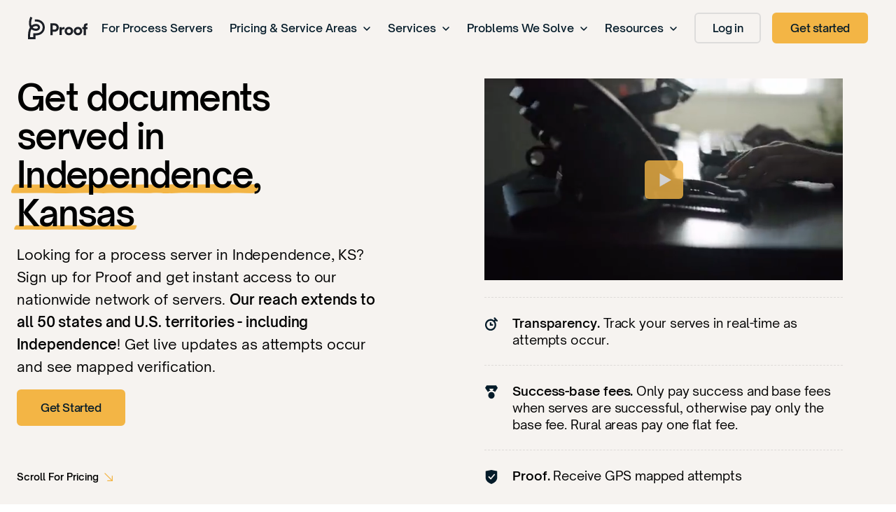

--- FILE ---
content_type: text/html; charset=utf-8
request_url: https://www.proofserve.com/service-areas/kansas/independence
body_size: 16926
content:
<!DOCTYPE html><html lang="en"><head><meta charSet="utf-8"/><meta name="viewport" content="width=device-width"/><link rel="apple-touch-icon" sizes="57x57" href="/images/meta/dark/apple-icon-57x57.png"/><link rel="apple-touch-icon" sizes="60x60" href="/images/meta/dark/apple-icon-60x60.png"/><link rel="apple-touch-icon" sizes="72x72" href="/images/meta/dark/apple-icon-72x72.png"/><link rel="apple-touch-icon" sizes="76x76" href="/images/meta/dark/apple-icon-76x76.png"/><link rel="apple-touch-icon" sizes="114x114" href="/images/meta/dark/apple-icon-114x114.png"/><link rel="apple-touch-icon" sizes="120x120" href="/images/meta/dark/apple-icon-120x120.png"/><link rel="apple-touch-icon" sizes="144x144" href="/images/meta/dark/apple-icon-144x144.png"/><link rel="apple-touch-icon" sizes="152x152" href="/images/meta/dark/apple-icon-152x152.png"/><link rel="apple-touch-icon" sizes="180x180" href="/images/meta/dark/apple-icon-180x180.png"/><link rel="icon" type="image/png" sizes="192x192" href="/images/meta/dark/android-icon-192x192.png"/><link rel="icon" type="image/png" sizes="32x32" href="/images/meta/dark/favicon-32x32.png"/><link rel="icon" type="image/png" sizes="96x96" href="/images/meta/dark/favicon-96x96.png"/><link rel="icon" type="image/png" sizes="16x16" href="/images/meta/dark/favicon-16x16.png"/><link rel="manifest" href="/images/meta/dark/manifest.json"/><meta name="msapplication-TileImage" content="/images/meta/dark/ms-icon-144x144.png"/><meta name="msapplication-TileColor" content="#041b29"/><meta name="theme-color" content="#041b29"/><meta name="facebook-domain-verification" content="w7w48xizlehpppn83tqxnlk3t23ed8"/><title>Process Server in Independence, Kansas | Proof</title><meta name="description" content="Join Proof and get instant access to our nationwide network of vetted process servers. Our reach extends throughout all 50 states, including Independence, KS."/><meta property="og:type" content="website"/><meta property="og:title" name="og:title" content="Process Server in Independence, Kansas | Proof"/><meta property="og:description" name="og:description" content="Join Proof and get instant access to our nationwide network of vetted process servers. Our reach extends throughout all 50 states, including Independence, KS."/><meta property="og:image" name="og:image" content="/images/meta/default-og-image.png"/><meta name="twitter:site" content="@legalproof"/><meta name="twitter:card" content="summary_large_image"/><meta name="twitter:description" content="Join Proof and get instant access to our nationwide network of vetted process servers. Our reach extends throughout all 50 states, including Independence, KS."/><meta name="twitter:image" content="/images/meta/default-og-image.png"/><link rel="canonical" href="https://www.proofserve.com/service-areas/kansas/independence"/><script type="application/ld+json">
        [
          {"@context":"http://schema.org","@type":"Service","provider":[{"@id":"https://www.proofserve.com/service-areas/kansas/independence#Organization"}],"url":["https://www.proofserve.com/service-areas/kansas/independence"],"name":["Process Server in Independence, Kansas | Proof"],"description":["Join Proof and get instant access to our nationwide network of vetted process servers. Our reach extends throughout all 50 states, including Independence, KS."]}
          ,

          {"@context":"http://schema.org","@type":"LegalService","@id":"https://www.proofserve.com/service-areas/kansas/independence#Organization","description":["A single platform to save legal teams loads of time. Create serve requests across all 50 states and follow progress with live updates, keeping track of everything along the way."],"url":["https://www.proofserve.com/"],"name":["Proof"],"telephone":["(303) 578-8682"],"logo":[{"name":["Proof"],"contentUrl":["https://www.proofserve.com/images/proof-logo.svg"],"@type":"ImageObject","url":["https://www.proofserve.com/images/proof-logo.svg"]}],"sameAs":["https://www.linkedin.com/company/proofapp/","https://twitter.com/legalproof","https://en-gb.facebook.com/Proofserve/"],"address":[{"streetAddress":["1800 N Gaylord St"],"@type":"PostalAddress","postalCode":["80206"],"addressCountry":[{"name":["United States"],"@type":"Country"}],"addressRegion":["CO"],"addressLocality":["Denver"]}],"priceRange":["$$$"],"image":[{"name":["Proof"],"contentUrl":["https://www.proofserve.com/images/proof-logo.svg"],"@type":"ImageObject","url":["https://www.proofserve.com/images/proof-logo.svg"]}]}
          ,

          {"@context":"http://schema.org","@type":"WebPage","@id":"https://www.proofserve.com/service-areas/kansas/independence#Webpage","name":["Get documents served in Independence, Kansas"],"description":["Looking for a process server in Independence, KS? Sign up for Proof and get instant access to our nationwide network of servers. Our reach extends to all 50 states and U.S. territories - including Independence! Get live updates as attempts occur and see mapped verification."],"url":["https://www.proofserve.com/service-areas/kansas/independence"],"breadcrumb":[{"@id":"https://www.proofserve.com/service-areas/kansas/independence#BreadcrumbList"}],"sourceOrganization":[{"@id":"https://www.proofserve.com/service-areas/kansas/independence#Organization"}],"speakable":[{"xpath":["/html/head/title","/html/head/meta[@name='description']/@content"],"@type":"SpeakableSpecification","url":["https://www.proofserve.com/service-areas/kansas/independence"]}],"image":[{"@type":"ImageObject","name":["How it works"],"contentUrl":["https://www.proofserve.com/images/track.svg"],"url":["https://www.proofserve.com/images/track.svg"]}]}
          ,

          {"@context":"http://schema.org","@type":"BreadcrumbList","@id":"https://www.proofserve.com/service-areas/kansas/independence#BreadcrumbList","itemListElement":[{"@type":"ListItem","item":["https://www.proofserve.com"],"name":["Home"],"position":[1]},{"@type":"ListItem","item":["https://www.proofserve.com/service-areas"],"name":["Service Areas"],"position":[2]},{"@type":"ListItem","item":["https://www.proofserve.com/service-areas/kansas"],"name":["Kansas"],"position":[3]},{"@type":"ListItem","item":["https://www.proofserve.com/service-areas/kansas/independence"],"name":["Independence"],"position":[4]}]}
          ,

          {"@context":"http://schema.org","@type":"FAQPage","isPartOf":[{"@id":"https://www.proofserve.com/service-areas/kansas/independence#Webpage"}],"mainEntity":[{"@type":"Question","name":["How do I sign up to use Proof?"],"acceptedAnswer":[{"@type":"Answer","text":["<p>We are an online platform with over 1,000 process servers nationwide. In order to use Proof, you will need an account on our platform. \r</p><ul><li><p>If you are a Law Firm user (attorney or paralegal for a law firm), Organization, Government Agency, or Process Serving Company, you can sign up at <a href=\"https://www.proofserve.com/get-started/law-firm.\">https://www.proofserve.com/get-started/law-firm.</a>\r</p></li><li><p>If you are an individual (Pro Se) user, you can sign up at <a href=\"https://www.proofserve.com/get-started/pro-se\">https://www.proofserve.com/get-started/pro-se</a>. </p></li><li><p>If you are a process server looking to serve for Proof, you can sign up at <a href=\"https://www.proofserve.com/become-a-process-server\">https://www.proofserve.com/become-a-process-server</a>.\n\r</p></li></ul><p>Once you are signed up, you will have the ability to upload your documents and information about the individual or entity being served. Once you submit the serve job, the servers closest to the serve address will be notified, and your job will be assigned to go out for service. Jobs typically get picked up in under 30 minutes.\r</p>"]}]},{"@type":"Question","name":["How can I order a skip trace to locate an individual before uploading my job?"],"acceptedAnswer":[{"@type":"Answer","text":["<p>For a skip trace, you can provide Proof with the information about the individual by emailing <a href=\"mailto:skiptrace@proofserve.com\">skiptrace@proofserve.com</a>.\r</p><p>At a minimum, we will need the individual&#39;s name and at least one of the following: a previous address, date of birth or approximate age, SSN, or other identifying information.\r</p><p>Our typical turnaround time is less than 24 hours to get information back to you.\r\n</p>"]}]},{"@type":"Question","name":["How can I add additional Law Firm users to my firm account?"],"acceptedAnswer":[{"@type":"Answer","text":["<p>You can add a new user, or edit/delete an existing one, by going to &quot;Settings&quot; and then clicking on the &quot;Users&quot; tab.</p>"]}]},{"@type":"Question","name":["Can I pay my invoice with a credit card?"],"acceptedAnswer":[{"@type":"Answer","text":["<p>You can pay directly through our platform by clicking on the link to the invoice.</p><p>When you login to app.proofserve.com, you will see a &quot;Billing&quot; menu option on the left.</p><p>Once you are there, click on the &quot;Unpaid&quot; invoice, and then click on &quot;Pay Invoice&quot; to pay via credit card. You can also mail a check to our billing address on the invoice:\r</p><p>Proof\r\nc/o Accounts Payable\r\n1800 Gaylord Street\r\nDenver, CO 80206\r\n</p>"]}]},{"@type":"Question","name":["Who can I call if I have questions about an invoice or specific charge on our account?"],"acceptedAnswer":[{"@type":"Answer","text":["<p>You can reach our accounting department at <a href=\"tel:3035788682\">303.578.8682</a> or <a href=\"mailto:accounting@proofserve.com\">accounting@proofserve.com</a></p>"]}]},{"@type":"Question","name":["Can I cancel a serve?"],"acceptedAnswer":[{"@type":"Answer","text":["<p>Clients may cancel serves at any time. However, for any cancellations of jobs already in progress or if server is en route the client will be billed for the full amount of the service charged.  The server&#39;s GPS location will verify en route to the serve. </p>"]}]}]}
        ]
      </script><link rel="preload" fetchpriority="high" href="https://a-us.storyblok.com/f/1001720/x/03ce155420/proof-homepage-muted-masthead-video.mp4" as="video" type="video/mp4"/><meta name="next-head-count" content="33"/><link rel="preload" href="https://www.proofserve.com/fonts/OpenSauceSans-Regular.woff2" as="font" crossorigin="true"/><link rel="preload" href="https://www.proofserve.com/fonts/OpenSauceSans-Regular.woff2" as="font" crossorigin="true"/><link rel="preload" href="https://www.proofserve.com/fonts/OpenSauceSans-Medium.woff2" as="font" crossorigin="true"/><link rel="preload" href="https://www.proofserve.com/fonts/OpenSauceSans-SemiBold.woff2" as="font" crossorigin="true"/><link rel="preconnect" href="https://app.storyblok.com"/><link rel="preconnect" href="https://api-us.storyblok.com"/><link rel="preconnect" href="https://unpkg.com"/><link rel="preconnect" href="https://www.googletagmanager.com"/><link rel="preconnect" href="https://dev.visualwebsiteoptimizer.com"/><link rel="preconnect" href="https://widget.intercom.io"/><script id="vwo-script" data-nscript="beforeInteractive">window._vwo_code=window._vwo_code || (function() {var account_id=695084,version = 1.5,settings_tolerance=2000,library_tolerance=2500,use_existing_jquery=false,is_spa=1,hide_element='body',hide_element_style = 'opacity:0 !important;filter:alpha(opacity=0) !important;background:none !important',/* DO NOT EDIT BELOW THIS LINE */f=false,d=document,vwoCodeEl=d.querySelector('#vwoCode'),code={use_existing_jquery:function(){return use_existing_jquery},library_tolerance:function(){return library_tolerance},hide_element_style:function(){return'{'+hide_element_style+'}'},finish:function(){if(!f){f=true;var e=d.getElementById('_vis_opt_path_hides');if(e)e.parentNode.removeChild(e)}},finished:function(){return f},load:function(e){var t=d.createElement('script');t.fetchPriority='high';t.src=e;t.type='text/javascript';t.innerText;t.onerror=function(){_vwo_code.finish()};d.getElementsByTagName('head')[0].appendChild(t)},getVersion:function(){return version},getMatchedCookies:function(e){var t=[];if(document.cookie){t=document.cookie.match(e)||[]}return t},getCombinationCookie:function(){var e=code.getMatchedCookies(/(?:^|;)s?(_vis_opt_exp_d+_combi=[^;$]*)/gi);e=e.map(function(e){try{var t=decodeURIComponent(e);if(!/_vis_opt_exp_d+_combi=(?:d+,?)+s*$/.test(t)){return''}return t}catch(e){return''}});var i=[];e.forEach(function(e){var t=e.match(/([d,]+)/g);t&&i.push(t.join('-'))});return i.join('|')},init:function(){if(d.URL.indexOf('__vwo_disable__')>-1)return;window.settings_timer=setTimeout(function(){_vwo_code.finish()},settings_tolerance);var e=d.createElement('style'),t=hide_element?hide_element+'{'+hide_element_style+'}':'',i=d.getElementsByTagName('head')[0];e.setAttribute('id','_vis_opt_path_hides');vwoCodeEl&&e.setAttribute('nonce',vwoCodeEl.nonce);e.setAttribute('type','text/css');if(e.styleSheet)e.styleSheet.cssText=t;else e.appendChild(d.createTextNode(t));i.appendChild(e);var n=this.getCombinationCookie();this.load('https://dev.visualwebsiteoptimizer.com/j.php?a='+account_id+'&u='+encodeURIComponent(d.URL)+'&f='+ +is_spa+'&vn='+version+(n?'&c='+n:''));return settings_timer}};window._vwo_settings_timer = code.init();return code;}());</script><link rel="preload" href="/_next/static/css/37825bfa1234c5ef.css" as="style"/><link rel="stylesheet" href="/_next/static/css/37825bfa1234c5ef.css" data-n-g=""/><noscript data-n-css=""></noscript><script defer="" nomodule="" src="/_next/static/chunks/polyfills-c67a75d1b6f99dc8.js"></script><script src="/_next/static/chunks/webpack-f1cce1a8d68a114b.js" defer=""></script><script src="/_next/static/chunks/framework-560765ab0625ba27.js" defer=""></script><script src="/_next/static/chunks/main-eb747e14a35ccf7c.js" defer=""></script><script src="/_next/static/chunks/pages/_app-e392d6772e09d857.js" defer=""></script><script src="/_next/static/chunks/9732-1919ae568fe4ef3a.js" defer=""></script><script src="/_next/static/chunks/6015-8de5a1dce912d951.js" defer=""></script><script src="/_next/static/chunks/9979-71245312d11c779a.js" defer=""></script><script src="/_next/static/chunks/pages/service-areas/%5B...slug%5D-f434217c3c82bdc5.js" defer=""></script><script src="/_next/static/4PhrWOEaaRQs1A9Uwno0-/_buildManifest.js" defer=""></script><script src="/_next/static/4PhrWOEaaRQs1A9Uwno0-/_ssgManifest.js" defer=""></script></head><body><div id="__next" data-reactroot=""><div class=" main-container"><header class="fixed top-0 left-0 z-50 w-full select-none transition-all duration-200 ease-in-out header false "><div class="w-full h-full px-6 lg:px-10"><div class="flex items-center justify-between w-full h-16 md:h-20"><div class="z-50 flex items-center justify-center"><a class="block w-24 transition-opacity duration-200 ease-in-out contain hover:opacity-75" href="/"><div style="height:32px;width:96px"><svg width="85" height="32" viewBox="0 0 85 32" fill="none" xmlns="http://www.w3.org/2000/svg"><path d="M32 9.33344H37.8958C41.4217 9.33344 44.0517 11.9968 44.0517 15.3401C44.0517 18.6834 41.4217 21.3468 37.8669 21.3468H35.2658V26.1351H32V9.33344ZM35.2658 12.3084V18.3718H37.6646C39.5431 18.3718 40.7859 16.9834 40.7859 15.3401C40.7859 13.6968 39.5431 12.3084 37.6646 12.3084H35.2658Z" fill="#1C1F26"></path><path d="M65.2972 20.355C65.2972 17.04 67.985 14.3767 71.3664 14.3767C74.7478 14.3767 77.4356 17.04 77.4356 20.355C77.4356 23.67 74.7478 26.3333 71.3664 26.3333C67.985 26.3333 65.2972 23.67 65.2972 20.355ZM74.3143 20.355C74.3143 18.7117 72.9849 17.38 71.3664 17.38C69.6902 17.38 68.4474 18.74 68.4474 20.355C68.4474 21.9983 69.7191 23.33 71.3664 23.33C72.9849 23.3583 74.3143 21.9983 74.3143 20.355Z" fill="#1C1F26"></path><path d="M52.348 20.355C52.348 17.04 55.0357 14.3767 58.4172 14.3767C61.7986 14.3767 64.4863 17.04 64.4863 20.355C64.4863 23.67 61.7986 26.3333 58.4172 26.3333C55.0357 26.3333 52.348 23.67 52.348 20.355ZM61.365 20.355C61.365 18.7117 60.0356 17.38 58.4172 17.38C56.7409 17.38 55.4982 18.74 55.4982 20.355C55.4982 21.9983 56.7698 23.33 58.4172 23.33C60.0356 23.3583 61.365 21.9983 61.365 20.355Z" fill="#1C1F26"></path><path d="M77.6014 14.6317C78.3801 14.6317 78.8168 14.6317 79.5955 14.6317V14.32C79.5955 10.58 80.8383 9.33334 84.7399 9.33334H85V12.28C83.0347 12.28 82.8035 12.5633 82.8035 14.3483V14.6317H85V17.465H82.8035V26.135H79.5955V17.4367C78.8168 17.4367 78.3801 17.4367 77.6014 17.4367V14.6317Z" fill="#1C1F26"></path><path d="M45.0464 14.6317H48.2255V16.5017C48.8035 15.3117 49.8729 14.6317 51.4624 14.6317H52.1644V17.6917H50.711C49.0058 17.6917 48.2544 18.57 48.2544 20.695V26.1067H45.0464V14.6317Z" fill="#1C1F26"></path><path fill-rule="evenodd" clip-rule="evenodd" d="M6.19757 1.10157L5.65494 2.54319C4.26887 6.22559 4.09712 9.83196 5.00459 12.4679C6.69679 11.0403 8.83944 10.2231 11.4369 10.2231C14.8976 10.2231 17.1882 12.3985 17.1942 15.1066C17.2001 17.822 14.9096 19.997 11.4369 19.997C9.04947 19.997 6.64723 19.2876 4.83346 17.6672C3.13536 21.1433 3.0524 25.1119 3.0524 28.9135H7.61943V23.4708H11.4369C14.7668 23.4708 17.1257 22.3607 18.6475 20.8263C20.1828 19.2782 20.9592 17.2063 20.9592 15.117C20.9592 13.0277 20.1828 10.9558 18.6475 9.40767C17.1257 7.87333 14.7668 6.76322 11.4369 6.76322L9.62878 6.764V3.67751L11.4369 3.67673C15.4689 3.67673 18.6313 5.04088 20.7904 7.21792C22.9359 9.38122 24 12.2578 24 15.117C24 17.9762 22.9359 20.8528 20.7904 23.0161C18.6313 25.1931 15.4605 26.5573 11.4286 26.5573L10.6602 26.5573V32H0.0116238C0.0116238 26.3002 -0.338434 20.0623 2.80353 15.0412C0.619871 10.8961 1.21969 5.67836 2.81442 1.44161L3.35705 0L6.19757 1.10157ZM6.61751 15.1378C7.89428 16.4093 9.6814 16.9105 11.4369 16.9105C13.628 16.9105 14.1548 15.7417 14.1534 15.1134C14.152 14.4778 13.6108 13.3096 11.4369 13.3096C9.42737 13.3096 7.84916 13.9546 6.61751 15.1378Z" fill="#1C1F26"></path></svg></div></a></div><nav class="justify-end hidden ml-auto xl:flex"><li class="relative block list-none py-4 "><a class="pr-6 flex justify-between items-center text-base font-medium transition-colors duration-200 ease-in-out text-black hover:text-accent " href="/for-servers">For Process Servers</a></li><li class="relative block list-none py-4 has-sub"><a class="pr-6 flex justify-between items-center text-base font-medium transition-colors duration-200 ease-in-out text-black hover:text-accent " aria-haspopup="true" aria-expanded="false" href="/pricing">Pricing &amp; Service Areas<div class="flex items-center w-3 h-3 ml-2 rotate-0  transition-transform duration-200 ease-in-out"><svg class="transition-colors duration-200 ease-in-out" xmlns="http://www.w3.org/2000/svg" width="12" height="12" viewBox="0 0 12 12" fill="none"><path d="M2 5L6 9L10 5" stroke="currentColor" stroke-width="1.5" stroke-linecap="round" stroke-linejoin="round"></path></svg></div></a><div class="absolute inset-x-auto hidden w-screen max-w-2xl  p-8 mt-4 bg-white header__subnav" data-menu="Pricing &amp; Service Areas" style="max-width:"><div class="transition-opacity duration-200 ease-in-out opacity-0 header__subnav__cont w-full"><div class="pb-4 mb-6 border-b border-dashed w-full" style="border-color:rgba(0,0,0,0.1)"><p class="font-medium">Pricing &amp; Service Areas</p></div><ul class="grid grid-cols-3 gap-6 list-none"><li><a class="flex items-center rounded-md subnav-item" data-thumb="Pricing" href="/pricing"><div class="w-10 h-10 mr-4 bg-tertiary flex flex-col items-center justify-center subnav-item-icon" style="flex:0 0 40px"><img src="/images/menu/nav-products-documents.svg" alt="Pricing" loading="lazy"/></div><p class="text-sm font-medium leading-tight">Pricing</p></a></li><li><a class="flex items-center rounded-md subnav-item" data-thumb="Look-up-by-Address" href="/get-quote"><div class="w-10 h-10 mr-4 bg-tertiary flex flex-col items-center justify-center subnav-item-icon" style="flex:0 0 40px"><img src="/images/menu/nav-problems-office-building.svg" alt="Look-up-by-Address" loading="lazy"/></div><p class="text-sm font-medium leading-tight">Look up by Address</p></a></li><li><a class="flex items-center rounded-md subnav-item" data-thumb="Service-Areas" href="/service-areas"><div class="w-10 h-10 mr-4 bg-tertiary flex flex-col items-center justify-center subnav-item-icon" style="flex:0 0 40px"><img src="/images/menu/nav-resources-pin.svg" alt="Service-Areas" loading="lazy"/></div><p class="text-sm font-medium leading-tight">Service Areas</p></a></li></ul></div></div></li><li class="relative block list-none py-4 has-sub"><a class="pr-6 flex justify-between items-center text-base font-medium transition-colors duration-200 ease-in-out text-black hover:text-accent " aria-haspopup="true" aria-expanded="false" href="/service-areas/kansas/independence#">Services<div class="flex items-center w-3 h-3 ml-2 rotate-0  transition-transform duration-200 ease-in-out"><svg class="transition-colors duration-200 ease-in-out" xmlns="http://www.w3.org/2000/svg" width="12" height="12" viewBox="0 0 12 12" fill="none"><path d="M2 5L6 9L10 5" stroke="currentColor" stroke-width="1.5" stroke-linecap="round" stroke-linejoin="round"></path></svg></div></a><div class="absolute inset-x-auto hidden w-screen max-w-5xl p-2 mt-4 bg-white header__subnav"><div class="transition-opacity duration-200 ease-in-out opacity-0 header__subnav__cont w-full grid grid-cols-5 gap-2"><div class="col-span-3 space-y-8 p-6"><div><div class="pb-4 mb-6 border-b border-dashed w-full" style="border-color:rgba(0,0,0,0.1)"><p class="font-medium">The Perfect Legal Platform</p></div><ul class="grid grid-cols-3 gap-6 list-none"><li><a class="flex items-center rounded-md subnav-item" data-thumb="Service-of-Process" href="/how-it-works"><div class="w-10 h-10 mr-4 bg-tertiary flex flex-col items-center justify-center subnav-item-icon" style="flex:0 0 40px"><img src="/images/menu/nav-products-documents.svg" alt="Service-of-Process" loading="lazy"/></div><p class="text-sm font-medium leading-tight">Service of Process</p></a></li><li><a class="flex items-center rounded-md subnav-item" data-thumb="Skip-Tracing" href="/skip-tracing"><div class="w-10 h-10 mr-4 bg-tertiary flex flex-col items-center justify-center subnav-item-icon" style="flex:0 0 40px"><img src="/images/menu/nav-products-skip-tracing.svg" alt="Skip-Tracing" loading="lazy"/></div><p class="text-sm font-medium leading-tight">Skip Tracing</p></a></li><li><a class="flex items-center rounded-md subnav-item" data-thumb="Site-Visits" href="/site-visits"><div class="w-10 h-10 mr-4 bg-tertiary flex flex-col items-center justify-center subnav-item-icon" style="flex:0 0 40px"><img src="/images/menu/nav-products-check-file.svg" alt="Site-Visits" loading="lazy"/></div><p class="text-sm font-medium leading-tight">Site Visits</p></a></li></ul></div><div><div class="pb-4 mb-6 border-b border-dashed w-full" style="border-color:rgba(0,0,0,0.1)"><p class="font-medium">Integrations</p></div><ul class="grid grid-cols-3 gap-6 list-none"><li><a class="flex items-center rounded-md subnav-item" data-thumb="FileVine" href="/integrations/filevine"><div class="w-10 h-10 mr-4 bg-tertiary flex flex-col items-center justify-center subnav-item-icon" style="flex:0 0 40px"><img src="/images/menu/nav-resources-filevine.svg" alt="FileVine" loading="lazy"/></div><p class="text-sm font-medium leading-tight">FileVine</p></a></li><li><a class="flex items-center rounded-md subnav-item" data-thumb="Litify" href="/integrations/litify"><div class="w-10 h-10 mr-4 bg-tertiary flex flex-col items-center justify-center subnav-item-icon" style="flex:0 0 40px"><img src="/images/menu/nav-resources-litify.svg" alt="Litify" loading="lazy"/></div><p class="text-sm font-medium leading-tight">Litify</p></a></li><li><a class="flex items-center rounded-md subnav-item" data-thumb="Clio" href="/integrations/clio"><div class="w-10 h-10 mr-4 bg-tertiary flex flex-col items-center justify-center subnav-item-icon" style="flex:0 0 40px"><img src="/images/menu/nav-resources-clio2.svg" alt="Clio" loading="lazy"/></div><p class="text-sm font-medium leading-tight">Clio</p></a></li><li><a class="flex items-center rounded-md subnav-item" data-thumb="MyCase" href="/integrations/mycase"><div class="w-10 h-10 mr-4 bg-tertiary flex flex-col items-center justify-center subnav-item-icon" style="flex:0 0 40px"><img src="/images/menu/nav-resources-mycase.svg" alt="MyCase" loading="lazy"/></div><p class="text-sm font-medium leading-tight">MyCase</p></a></li><li><a class="flex items-center rounded-md subnav-item" data-thumb="API-Docs" href="https://developer.proofserve.com/#introduction"><div class="w-10 h-10 mr-4 bg-tertiary flex flex-col items-center justify-center subnav-item-icon" style="flex:0 0 40px"><img src="/images/menu/nav-resources-api.svg" alt="API-Docs" loading="lazy"/></div><p class="text-sm font-medium leading-tight">API Docs</p></a></li></ul></div></div><div class="col-span-2 overflow-hidden" aria-label="testimonial"><div class="p-8 h-full text-white flex flex-col justify-between bg-dark-blue"><div><img src="/images/menu/testimonial-quote-icon.svg" alt="quote" class="w-6 h-6 mb-4" loading="lazy"/><p class="text-lg leading-snug font-medium">I like that I can track the progress of the service and that I receive email updates. I will be sure to use Proof when I have to serve again.</p><div class="mt-8 pt-6" style="border-top:1px dashed rgba(255,255,255,0.2)"><p class="text-sm font-semibold">Jennifer Duran</p><p class="text-sm opacity-80">Colorado AG&#x27;s Office</p></div></div><div class="mt-10"><div class="relative "><a class="text-link text-link--yellow" href="/success-stories">See all success stories</a></div></div></div></div></div></div></li><li class="relative block list-none py-4 has-sub"><a class="pr-6 flex justify-between items-center text-base font-medium transition-colors duration-200 ease-in-out text-black hover:text-accent " aria-haspopup="true" aria-expanded="false" href="/for-law-firms">Problems We Solve<div class="flex items-center w-3 h-3 ml-2 rotate-0  transition-transform duration-200 ease-in-out"><svg class="transition-colors duration-200 ease-in-out" xmlns="http://www.w3.org/2000/svg" width="12" height="12" viewBox="0 0 12 12" fill="none"><path d="M2 5L6 9L10 5" stroke="currentColor" stroke-width="1.5" stroke-linecap="round" stroke-linejoin="round"></path></svg></div></a><div class="absolute inset-x-auto hidden w-screen max-w-2xl  p-8 mt-4 bg-white header__subnav" data-menu="Problems We Solve" style="max-width:"><div class="transition-opacity duration-200 ease-in-out opacity-0 header__subnav__cont w-full"><div class="pb-4 mb-6 border-b border-dashed w-full" style="border-color:rgba(0,0,0,0.1)"><p class="font-medium">The Perfect Legal Platform</p></div><ul class="grid grid-cols-3 gap-6 list-none"><li><a class="flex items-center rounded-md subnav-item" data-thumb="For-Law-Firms" href="/for-law-firms"><div class="w-10 h-10 mr-4 bg-tertiary flex flex-col items-center justify-center subnav-item-icon" style="flex:0 0 40px"><img src="/images/menu/nav-problems-law.svg" alt="For-Law-Firms" loading="lazy"/></div><p class="text-sm font-medium leading-tight">For Law Firms</p></a></li><li><a class="flex items-center rounded-md subnav-item" data-thumb="For-Collections" href="/for-collections-agencies"><div class="w-10 h-10 mr-4 bg-tertiary flex flex-col items-center justify-center subnav-item-icon" style="flex:0 0 40px"><img src="/images/menu/nav-problems-server.svg" alt="For-Collections" loading="lazy"/></div><p class="text-sm font-medium leading-tight">For Collections</p></a></li><li><a class="flex items-center rounded-md subnav-item" data-thumb="For-Individuals" href="/for-individuals"><div class="w-10 h-10 mr-4 bg-tertiary flex flex-col items-center justify-center subnav-item-icon" style="flex:0 0 40px"><img src="/images/menu/nav-problems-individual.svg" alt="For-Individuals" loading="lazy"/></div><p class="text-sm font-medium leading-tight">For Individuals</p></a></li><li><a class="flex items-center rounded-md subnav-item" data-thumb="For-Government" href="/for-government"><div class="w-10 h-10 mr-4 bg-tertiary flex flex-col items-center justify-center subnav-item-icon" style="flex:0 0 40px"><img src="/images/menu/nav-problems-government.svg" alt="For-Government" loading="lazy"/></div><p class="text-sm font-medium leading-tight">For Government</p></a></li><li><a class="flex items-center rounded-md subnav-item" data-thumb="For-Companies" href="/for-process-serving-companies"><div class="w-10 h-10 mr-4 bg-tertiary flex flex-col items-center justify-center subnav-item-icon" style="flex:0 0 40px"><img src="/images/menu/nav-problems-office-building.svg" alt="For-Companies" loading="lazy"/></div><p class="text-sm font-medium leading-tight">For Companies</p></a></li><li><a class="flex items-center rounded-md subnav-item" data-thumb="For-Law-Enforcement" href="/for-law-enforcement"><div class="w-10 h-10 mr-4 bg-tertiary flex flex-col items-center justify-center subnav-item-icon" style="flex:0 0 40px"><img src="/images/menu/nav-problems-law-enforcement.svg" alt="For-Law-Enforcement" loading="lazy"/></div><p class="text-sm font-medium leading-tight">For Law Enforcement</p></a></li><li><a class="flex items-center rounded-md subnav-item" data-thumb="Property-Management" href="/property-management"><div class="w-10 h-10 mr-4 bg-tertiary flex flex-col items-center justify-center subnav-item-icon" style="flex:0 0 40px"><img src="/images/menu/nav-problems-home.svg" alt="Property-Management" loading="lazy"/></div><p class="text-sm font-medium leading-tight">Property Management</p></a></li></ul></div></div></li><li class="relative block list-none py-4 has-sub"><a class="pr-6 flex justify-between items-center text-base font-medium transition-colors duration-200 ease-in-out text-black hover:text-accent " aria-haspopup="true" aria-expanded="false" href="/learn">Resources<div class="flex items-center w-3 h-3 ml-2 rotate-0  transition-transform duration-200 ease-in-out"><svg class="transition-colors duration-200 ease-in-out" xmlns="http://www.w3.org/2000/svg" width="12" height="12" viewBox="0 0 12 12" fill="none"><path d="M2 5L6 9L10 5" stroke="currentColor" stroke-width="1.5" stroke-linecap="round" stroke-linejoin="round"></path></svg></div></a><div class="absolute inset-x-auto hidden w-screen max-w-5xl p-2 mt-4 bg-white header__subnav"><div class="transition-opacity duration-200 ease-in-out opacity-0 header__subnav__cont w-full grid grid-cols-5 gap-2"><div class="col-span-3 space-y-8 p-6"><div><div class="pb-4 mb-6 border-b border-dashed w-full" style="border-color:rgba(0,0,0,0.1)"><p class="font-medium">Learn</p></div><ul class="grid grid-cols-3 gap-6 list-none"><li><a class="flex items-center rounded-md subnav-item" data-thumb="Company-News" href="/learn"><div class="w-10 h-10 mr-4 bg-tertiary flex flex-col items-center justify-center subnav-item-icon" style="flex:0 0 40px"><img src="/images/menu/nav-resources-blog.svg" alt="Company-News" loading="lazy"/></div><p class="text-sm font-medium leading-tight">Company News</p></a></li><li><a class="flex items-center rounded-md subnav-item" data-thumb="Service-of-Process-Rules" href="/learn/service-of-process-rules"><div class="w-10 h-10 mr-4 bg-tertiary flex flex-col items-center justify-center subnav-item-icon" style="flex:0 0 40px"><img src="/images/menu/nav-resources-check.svg" alt="Service-of-Process-Rules" loading="lazy"/></div><p class="text-sm font-medium leading-tight">Service of Process Rules</p></a></li><li><a class="flex items-center rounded-md subnav-item" data-thumb="Industry-Events" href="/events"><div class="w-10 h-10 mr-4 bg-tertiary flex flex-col items-center justify-center subnav-item-icon" style="flex:0 0 40px"><img src="/images/menu/nav-resources-calendar.svg" alt="Industry-Events" loading="lazy"/></div><p class="text-sm font-medium leading-tight">Industry Events</p></a></li><li><a class="flex items-center rounded-md subnav-item" data-thumb="Press" href="/learn/category/press"><div class="w-10 h-10 mr-4 bg-tertiary flex flex-col items-center justify-center subnav-item-icon" style="flex:0 0 40px"><img src="/images/menu/nav-resources-press.svg" alt="Press" loading="lazy"/></div><p class="text-sm font-medium leading-tight">Press</p></a></li><li><a class="flex items-center rounded-md subnav-item" data-thumb="Success-Stories" href="/success-stories"><div class="w-10 h-10 mr-4 bg-tertiary flex flex-col items-center justify-center subnav-item-icon" style="flex:0 0 40px"><img src="/images/menu/nav-problems-individual.svg" alt="Success-Stories" loading="lazy"/></div><p class="text-sm font-medium leading-tight">Success Stories</p></a></li></ul></div><div><div class="pb-4 mb-6 border-b border-dashed w-full" style="border-color:rgba(0,0,0,0.1)"><p class="font-medium">ROI Calculator</p></div><ul class="grid grid-cols-3 gap-6 list-none"><li><a class="flex items-center rounded-md subnav-item" data-thumb="Law-Firms" href="/calculator/firm"><div class="w-10 h-10 mr-4 bg-tertiary flex flex-col items-center justify-center subnav-item-icon" style="flex:0 0 40px"><img src="/images/menu/nav-resources-building.svg" alt="Law-Firms" loading="lazy"/></div><p class="text-sm font-medium leading-tight">Law Firms</p></a></li><li><a class="flex items-center rounded-md subnav-item" data-thumb="Property-Management" href="/calculator/property-management"><div class="w-10 h-10 mr-4 bg-tertiary flex flex-col items-center justify-center subnav-item-icon" style="flex:0 0 40px"><img src="/images/menu/nav-resources-property-manage.svg" alt="Property-Management" loading="lazy"/></div><p class="text-sm font-medium leading-tight">Property Management</p></a></li><li><a class="flex items-center rounded-md subnav-item" data-thumb="Collections" href="/calculator/collection"><div class="w-10 h-10 mr-4 bg-tertiary flex flex-col items-center justify-center subnav-item-icon" style="flex:0 0 40px"><img src="/images/menu/nav-resources-collections.svg" alt="Collections" loading="lazy"/></div><p class="text-sm font-medium leading-tight">Collections</p></a></li></ul></div><div><div class="pb-4 mb-6 border-b border-dashed w-full" style="border-color:rgba(0,0,0,0.1)"><p class="font-medium">Integrations & Partnerships</p></div><ul class="grid grid-cols-3 gap-6 list-none"><li><a class="flex items-center rounded-md subnav-item" data-thumb="Integrations" href="/integrations"><div class="w-10 h-10 mr-4 bg-tertiary flex flex-col items-center justify-center subnav-item-icon" style="flex:0 0 40px"><img src="/images/menu/nav-resources-integrations.svg" alt="Integrations" loading="lazy"/></div><p class="text-sm font-medium leading-tight">Integrations</p></a></li><li><a class="flex items-center rounded-md subnav-item" data-thumb="Associations" href="/associations"><div class="w-10 h-10 mr-4 bg-tertiary flex flex-col items-center justify-center subnav-item-icon" style="flex:0 0 40px"><img src="/images/menu/nav-resources-associations.svg" alt="Associations" loading="lazy"/></div><p class="text-sm font-medium leading-tight">Associations</p></a></li></ul></div></div><div class="col-span-2 overflow-hidden" aria-label="testimonial"><div class="p-8 h-full text-white flex flex-col justify-between bg-dark-blue"><div><div class="flex items-center justify-between mb-6"><p class="text-sm font-medium opacity-90 text-[#CDD1D4]">Customer Success Stories</p><img src="/images/menu/nav-resources-success-stories.svg" alt="success-stories" class="w-6 h-6" loading="lazy"/></div><img src="/images/menu/testimonial-quote-icon.svg" alt="quote" class="w-6 h-6 mb-4" loading="lazy"/><p class="text-lg leading-snug font-medium">I like that I can track the progress of the service and that I receive email updates. I will be sure to use Proof when I have to serve again.</p><div class="mt-8 pt-6" style="border-top:1px dashed rgba(255,255,255,0.2)"><p class="text-sm font-semibold">Jennifer Duran</p><p class="text-sm opacity-80">Colorado AG&#x27;s Office</p></div></div><div class="mt-10"><div class="relative "><a class="text-link text-link--yellow" href="/success-stories">Browse all stories</a></div></div></div></div></div></div></li></nav><div class="items-center hidden space-x-4 xl:flex"><a class="w-auto px-6 py-3 btn btn-outline-black" href="https://app.proofserve.com">Log in</a><a class="w-auto px-6 py-3 btn " data-id="header-primary-cta" href="https://app.proofserve.com/signup">Get started</a></div><div class="z-50 flex items-center justify-center xl:hidden"><button class="flex items-center cursor-pointer focus:outline-none tg-hamburger" type="button"><div class="relative inline-block align-middle"><span class="absolute left-0 rounded-none bg-black false" style="top:"></span><span class="absolute left-0 rounded-none bg-black false " style="bottom:"></span></div></button></div></div></div></header><section class="relative py-20 md:pt-28 lg:pb-20 bg-tertiary hero"><div class="container relative z-10 "><div class="justify-between md:flex"><div class="md:w-5/12 flex flex-col"><div class="space-y-4 flex-auto"><h1 class="u-h2">Get documents served in <span class="underswipe">Independence</span><span class="relative" style="z-index:10">,</span> <span class="underswipe">Kansas</span></h1><p class="u-p1">Looking for a process server in Independence, KS? Sign up for Proof and get instant access to our nationwide network of servers. <b>Our reach extends to all 50 states and U.S. territories - including Independence</b>! Get live updates as attempts occur and see mapped verification.</p><div class="flex mt-4"><a href="https://app.proofserve.com/signup" target="_blank" rel="noopener noreferrer" class="btn btn-primary">Get Started</a></div></div><div class="text-sm flex justify-start items-center py-8 md:pb-0 font-semibold"><a href="#pricing">Scroll For Pricing</a><div class="flex items-center w-3 h-3 ml-2"><svg width="100%" height="100%" viewBox="0 0 10 10" fill="none" xmlns="http://www.w3.org/2000/svg"><path d="M9.5 9.5L0.5 0.5" stroke="#F3B545" stroke-linejoin="round"></path><path d="M3.5 9.5H9.5V3.5" stroke="#F3B545"></path></svg></div></div></div><div class="md:w-6/12"><div class="md:max-w-lg mx-auto"><div class="w-full relative  " style="max-width:100%"><video class="" src="https://a-us.storyblok.com/f/1001720/x/03ce155420/proof-homepage-muted-masthead-video.mp4" playsinline="" autoplay="" muted="" loop=""></video><div class="fadeIn80 absolute inset-0 flex flex-col items-center justify-center opacity-80 hover:opacity-100 transition-opacity duration-150 cursor-pointer"><svg width="55" height="55" fill="none" xmlns="http://www.w3.org/2000/svg"><path d="M0 6a6 6 0 0 1 6-6h43a6 6 0 0 1 6 6v43a6 6 0 0 1-6 6H6a6 6 0 0 1-6-6V6z" fill="#F3B545"></path><path d="M38 28l-16.5 9.526V18.474L38 28z" fill="#fff"></path></svg></div></div><div class="sc-f7ed85ba-0 iJHOyQ aspect-ratio-undefined"></div><div class="space-y-6"><div class="flex md:max-w-lg pt-6 mx-auto mt-6 text-center border-t border-dashed md:mx-0 md:text-left" style="border-color:rgba(0,0,0,0.1)"><div class="w-5 h-5 mt-1 mr-5"><span style="box-sizing:border-box;display:inline-block;overflow:hidden;width:initial;height:initial;background:none;opacity:1;border:0;margin:0;padding:0;position:relative;max-width:100%"><span style="box-sizing:border-box;display:block;width:initial;height:initial;background:none;opacity:1;border:0;margin:0;padding:0;max-width:100%"><img style="display:block;max-width:100%;width:initial;height:initial;background:none;opacity:1;border:0;margin:0;padding:0" alt="" aria-hidden="true" src="data:image/svg+xml,%3csvg%20xmlns=%27http://www.w3.org/2000/svg%27%20version=%271.1%27%20width=%2724%27%20height=%2724%27/%3e"/></span><img alt="&lt;b&gt;Transparency.&lt;/b&gt; Track your serves in real-time as attempts occur." src="[data-uri]" decoding="async" data-nimg="intrinsic" style="position:absolute;top:0;left:0;bottom:0;right:0;box-sizing:border-box;padding:0;border:none;margin:auto;display:block;width:0;height:0;min-width:100%;max-width:100%;min-height:100%;max-height:100%;object-fit:contain"/><noscript><img alt="&lt;b&gt;Transparency.&lt;/b&gt; Track your serves in real-time as attempts occur." srcSet="/images/shared/timer.svg 1x, /images/shared/timer.svg 2x" src="/images/shared/timer.svg" decoding="async" data-nimg="intrinsic" style="position:absolute;top:0;left:0;bottom:0;right:0;box-sizing:border-box;padding:0;border:none;margin:auto;display:block;width:0;height:0;min-width:100%;max-width:100%;min-height:100%;max-height:100%;object-fit:contain" loading="lazy"/></noscript></span></div><div class="flex-1 text-left"><div class="leading-snug u-p2"><b>Transparency.</b> Track your serves in real-time as attempts occur.</div></div></div><div class="flex md:max-w-lg pt-6 mx-auto mt-6 text-center border-t border-dashed md:mx-0 md:text-left" style="border-color:rgba(0,0,0,0.1)"><div class="w-5 h-5 mt-1 mr-5"><span style="box-sizing:border-box;display:inline-block;overflow:hidden;width:initial;height:initial;background:none;opacity:1;border:0;margin:0;padding:0;position:relative;max-width:100%"><span style="box-sizing:border-box;display:block;width:initial;height:initial;background:none;opacity:1;border:0;margin:0;padding:0;max-width:100%"><img style="display:block;max-width:100%;width:initial;height:initial;background:none;opacity:1;border:0;margin:0;padding:0" alt="" aria-hidden="true" src="data:image/svg+xml,%3csvg%20xmlns=%27http://www.w3.org/2000/svg%27%20version=%271.1%27%20width=%2724%27%20height=%2724%27/%3e"/></span><img alt="&lt;b&gt;Success-base fees.&lt;/b&gt; Only pay success and base fees when serves are successful, otherwise pay only the base fee. Rural areas pay one flat fee." src="[data-uri]" decoding="async" data-nimg="intrinsic" style="position:absolute;top:0;left:0;bottom:0;right:0;box-sizing:border-box;padding:0;border:none;margin:auto;display:block;width:0;height:0;min-width:100%;max-width:100%;min-height:100%;max-height:100%;object-fit:contain"/><noscript><img alt="&lt;b&gt;Success-base fees.&lt;/b&gt; Only pay success and base fees when serves are successful, otherwise pay only the base fee. Rural areas pay one flat fee." srcSet="/images/shared/medal.svg 1x, /images/shared/medal.svg 2x" src="/images/shared/medal.svg" decoding="async" data-nimg="intrinsic" style="position:absolute;top:0;left:0;bottom:0;right:0;box-sizing:border-box;padding:0;border:none;margin:auto;display:block;width:0;height:0;min-width:100%;max-width:100%;min-height:100%;max-height:100%;object-fit:contain" loading="lazy"/></noscript></span></div><div class="flex-1 text-left"><div class="leading-snug u-p2"><b>Success-base fees.</b> Only pay success and base fees when serves are successful, otherwise pay only the base fee. Rural areas pay one flat fee.</div></div></div><div class="flex md:max-w-lg pt-6 mx-auto mt-6 text-center border-t border-dashed md:mx-0 md:text-left" style="border-color:rgba(0,0,0,0.1)"><div class="w-5 h-5 mt-1 mr-5"><span style="box-sizing:border-box;display:inline-block;overflow:hidden;width:initial;height:initial;background:none;opacity:1;border:0;margin:0;padding:0;position:relative;max-width:100%"><span style="box-sizing:border-box;display:block;width:initial;height:initial;background:none;opacity:1;border:0;margin:0;padding:0;max-width:100%"><img style="display:block;max-width:100%;width:initial;height:initial;background:none;opacity:1;border:0;margin:0;padding:0" alt="" aria-hidden="true" src="data:image/svg+xml,%3csvg%20xmlns=%27http://www.w3.org/2000/svg%27%20version=%271.1%27%20width=%2724%27%20height=%2724%27/%3e"/></span><img alt="&lt;b&gt;Proof.&lt;/b&gt; Receive GPS mapped attempts" src="[data-uri]" decoding="async" data-nimg="intrinsic" style="position:absolute;top:0;left:0;bottom:0;right:0;box-sizing:border-box;padding:0;border:none;margin:auto;display:block;width:0;height:0;min-width:100%;max-width:100%;min-height:100%;max-height:100%;object-fit:contain"/><noscript><img alt="&lt;b&gt;Proof.&lt;/b&gt; Receive GPS mapped attempts" srcSet="/images/shared/verified.svg 1x, /images/shared/verified.svg 2x" src="/images/shared/verified.svg" decoding="async" data-nimg="intrinsic" style="position:absolute;top:0;left:0;bottom:0;right:0;box-sizing:border-box;padding:0;border:none;margin:auto;display:block;width:0;height:0;min-width:100%;max-width:100%;min-height:100%;max-height:100%;object-fit:contain" loading="lazy"/></noscript></span></div><div class="flex-1 text-left"><div class="leading-snug u-p2"><b>Proof.</b> Receive GPS mapped attempts</div></div></div></div></div></div></div></div></section><section id="pricing" class="bg-tertiary pb-20"><div class="container"></div></section><section class="my-20 logos md:my-32"><div class="container"><h2 class=" mx-auto text-center u-h2 max-w-lg">Our clients are the <span class="highlight">best in the business</span></h2><div class="flex flex-wrap justify-center gap-4 mx-auto mt-10 md:mt-12 max-w-4xl xl:max-w-full"><div class="object-contain md:w-1/3 intro-company-logo"><span style="box-sizing:border-box;display:inline-block;overflow:hidden;width:initial;height:initial;background:none;opacity:1;border:0;margin:0;padding:0;position:relative;max-width:100%"><span style="box-sizing:border-box;display:block;width:initial;height:initial;background:none;opacity:1;border:0;margin:0;padding:0;max-width:100%"><img style="display:block;max-width:100%;width:initial;height:initial;background:none;opacity:1;border:0;margin:0;padding:0" alt="" aria-hidden="true" src="data:image/svg+xml,%3csvg%20xmlns=%27http://www.w3.org/2000/svg%27%20version=%271.1%27%20width=%27270%27%20height=%2790%27/%3e"/></span><img alt="holland" src="[data-uri]" decoding="async" data-nimg="intrinsic" style="position:absolute;top:0;left:0;bottom:0;right:0;box-sizing:border-box;padding:0;border:none;margin:auto;display:block;width:0;height:0;min-width:100%;max-width:100%;min-height:100%;max-height:100%"/><noscript><img alt="holland" srcSet="/_next/image?url=https%3A%2F%2Fimages.ctfassets.net%2Flg0s2zdhlsw6%2F6zzNgUypNvDdxzhdhECDXN%2F9fde846d8983c3eb52557b4c8de6ce6d%2Fholland.png&amp;w=320&amp;q=100 1x, /_next/image?url=https%3A%2F%2Fimages.ctfassets.net%2Flg0s2zdhlsw6%2F6zzNgUypNvDdxzhdhECDXN%2F9fde846d8983c3eb52557b4c8de6ce6d%2Fholland.png&amp;w=768&amp;q=100 2x" src="/_next/image?url=https%3A%2F%2Fimages.ctfassets.net%2Flg0s2zdhlsw6%2F6zzNgUypNvDdxzhdhECDXN%2F9fde846d8983c3eb52557b4c8de6ce6d%2Fholland.png&amp;w=768&amp;q=100" decoding="async" data-nimg="intrinsic" style="position:absolute;top:0;left:0;bottom:0;right:0;box-sizing:border-box;padding:0;border:none;margin:auto;display:block;width:0;height:0;min-width:100%;max-width:100%;min-height:100%;max-height:100%" loading="lazy"/></noscript></span></div><div class="object-contain md:w-1/3 intro-company-logo"><span style="box-sizing:border-box;display:inline-block;overflow:hidden;width:initial;height:initial;background:none;opacity:1;border:0;margin:0;padding:0;position:relative;max-width:100%"><span style="box-sizing:border-box;display:block;width:initial;height:initial;background:none;opacity:1;border:0;margin:0;padding:0;max-width:100%"><img style="display:block;max-width:100%;width:initial;height:initial;background:none;opacity:1;border:0;margin:0;padding:0" alt="" aria-hidden="true" src="data:image/svg+xml,%3csvg%20xmlns=%27http://www.w3.org/2000/svg%27%20version=%271.1%27%20width=%27270%27%20height=%2790%27/%3e"/></span><img alt="blankrome" src="[data-uri]" decoding="async" data-nimg="intrinsic" style="position:absolute;top:0;left:0;bottom:0;right:0;box-sizing:border-box;padding:0;border:none;margin:auto;display:block;width:0;height:0;min-width:100%;max-width:100%;min-height:100%;max-height:100%"/><noscript><img alt="blankrome" srcSet="/_next/image?url=https%3A%2F%2Fimages.ctfassets.net%2Flg0s2zdhlsw6%2F68YEmcPQAq1dBQKxdjra7J%2Fa72fb630a90ce00c94a971d22aa13afa%2Fblankrome.png&amp;w=320&amp;q=100 1x, /_next/image?url=https%3A%2F%2Fimages.ctfassets.net%2Flg0s2zdhlsw6%2F68YEmcPQAq1dBQKxdjra7J%2Fa72fb630a90ce00c94a971d22aa13afa%2Fblankrome.png&amp;w=768&amp;q=100 2x" src="/_next/image?url=https%3A%2F%2Fimages.ctfassets.net%2Flg0s2zdhlsw6%2F68YEmcPQAq1dBQKxdjra7J%2Fa72fb630a90ce00c94a971d22aa13afa%2Fblankrome.png&amp;w=768&amp;q=100" decoding="async" data-nimg="intrinsic" style="position:absolute;top:0;left:0;bottom:0;right:0;box-sizing:border-box;padding:0;border:none;margin:auto;display:block;width:0;height:0;min-width:100%;max-width:100%;min-height:100%;max-height:100%" loading="lazy"/></noscript></span></div><div class="object-contain md:w-1/3 intro-company-logo"><span style="box-sizing:border-box;display:inline-block;overflow:hidden;width:initial;height:initial;background:none;opacity:1;border:0;margin:0;padding:0;position:relative;max-width:100%"><span style="box-sizing:border-box;display:block;width:initial;height:initial;background:none;opacity:1;border:0;margin:0;padding:0;max-width:100%"><img style="display:block;max-width:100%;width:initial;height:initial;background:none;opacity:1;border:0;margin:0;padding:0" alt="" aria-hidden="true" src="data:image/svg+xml,%3csvg%20xmlns=%27http://www.w3.org/2000/svg%27%20version=%271.1%27%20width=%27270%27%20height=%2790%27/%3e"/></span><img alt="cordell" src="[data-uri]" decoding="async" data-nimg="intrinsic" style="position:absolute;top:0;left:0;bottom:0;right:0;box-sizing:border-box;padding:0;border:none;margin:auto;display:block;width:0;height:0;min-width:100%;max-width:100%;min-height:100%;max-height:100%"/><noscript><img alt="cordell" srcSet="/_next/image?url=https%3A%2F%2Fimages.ctfassets.net%2Flg0s2zdhlsw6%2F63cj2ATPNGIXLjQXxTqKlQ%2Fee0af8eb8db4e9c19553798f15005b5a%2Fcordell.png&amp;w=320&amp;q=100 1x, /_next/image?url=https%3A%2F%2Fimages.ctfassets.net%2Flg0s2zdhlsw6%2F63cj2ATPNGIXLjQXxTqKlQ%2Fee0af8eb8db4e9c19553798f15005b5a%2Fcordell.png&amp;w=768&amp;q=100 2x" src="/_next/image?url=https%3A%2F%2Fimages.ctfassets.net%2Flg0s2zdhlsw6%2F63cj2ATPNGIXLjQXxTqKlQ%2Fee0af8eb8db4e9c19553798f15005b5a%2Fcordell.png&amp;w=768&amp;q=100" decoding="async" data-nimg="intrinsic" style="position:absolute;top:0;left:0;bottom:0;right:0;box-sizing:border-box;padding:0;border:none;margin:auto;display:block;width:0;height:0;min-width:100%;max-width:100%;min-height:100%;max-height:100%" loading="lazy"/></noscript></span></div><div class="object-contain md:w-1/3 intro-company-logo"><span style="box-sizing:border-box;display:inline-block;overflow:hidden;width:initial;height:initial;background:none;opacity:1;border:0;margin:0;padding:0;position:relative;max-width:100%"><span style="box-sizing:border-box;display:block;width:initial;height:initial;background:none;opacity:1;border:0;margin:0;padding:0;max-width:100%"><img style="display:block;max-width:100%;width:initial;height:initial;background:none;opacity:1;border:0;margin:0;padding:0" alt="" aria-hidden="true" src="data:image/svg+xml,%3csvg%20xmlns=%27http://www.w3.org/2000/svg%27%20version=%271.1%27%20width=%27270%27%20height=%2790%27/%3e"/></span><img alt="fisher" src="[data-uri]" decoding="async" data-nimg="intrinsic" style="position:absolute;top:0;left:0;bottom:0;right:0;box-sizing:border-box;padding:0;border:none;margin:auto;display:block;width:0;height:0;min-width:100%;max-width:100%;min-height:100%;max-height:100%"/><noscript><img alt="fisher" srcSet="/_next/image?url=https%3A%2F%2Fimages.ctfassets.net%2Flg0s2zdhlsw6%2F6pw699hB0UBoxuZ0VWblhH%2F3d764353eee23fcb04b01565962dd15d%2Ffisher.png&amp;w=320&amp;q=100 1x, /_next/image?url=https%3A%2F%2Fimages.ctfassets.net%2Flg0s2zdhlsw6%2F6pw699hB0UBoxuZ0VWblhH%2F3d764353eee23fcb04b01565962dd15d%2Ffisher.png&amp;w=768&amp;q=100 2x" src="/_next/image?url=https%3A%2F%2Fimages.ctfassets.net%2Flg0s2zdhlsw6%2F6pw699hB0UBoxuZ0VWblhH%2F3d764353eee23fcb04b01565962dd15d%2Ffisher.png&amp;w=768&amp;q=100" decoding="async" data-nimg="intrinsic" style="position:absolute;top:0;left:0;bottom:0;right:0;box-sizing:border-box;padding:0;border:none;margin:auto;display:block;width:0;height:0;min-width:100%;max-width:100%;min-height:100%;max-height:100%" loading="lazy"/></noscript></span></div></div></div></section><section class="faqs py-20 md:py-32 bg-black"><div class="container"><div class="flex flex-col-reverse items-center text-center md:flex-row md:justify-between md:text-left"><div class="space-y-4 text-white"><h6 class="text-black text-accent u-s1">Frequently Asked Questions</h6><h2 class="max-w-lg u-h2">Need an answer?</h2></div><div class="inline-block w-20 mb-8 md:w-32 md:mb-0"><span style="box-sizing:border-box;display:inline-block;overflow:hidden;width:initial;height:initial;background:none;opacity:1;border:0;margin:0;padding:0;position:relative;max-width:100%"><span style="box-sizing:border-box;display:block;width:initial;height:initial;background:none;opacity:1;border:0;margin:0;padding:0;max-width:100%"><img style="display:block;max-width:100%;width:initial;height:initial;background:none;opacity:1;border:0;margin:0;padding:0" alt="" aria-hidden="true" src="data:image/svg+xml,%3csvg%20xmlns=%27http://www.w3.org/2000/svg%27%20version=%271.1%27%20width=%27128%27%20height=%27112%27/%3e"/></span><img draggable="false" alt="faqs" src="[data-uri]" decoding="async" data-nimg="intrinsic" class="inline-block w-full h-full" style="position:absolute;top:0;left:0;bottom:0;right:0;box-sizing:border-box;padding:0;border:none;margin:auto;display:block;width:0;height:0;min-width:100%;max-width:100%;min-height:100%;max-height:100%;object-fit:contain"/><noscript><img draggable="false" alt="faqs" srcSet="/_next/image?url=https%3A%2F%2Fimages.ctfassets.net%2Flg0s2zdhlsw6%2F2zGtbVl3dQWBcyDsv4lh8d%2F6c2dfbcc0a91c1c8a4cfb3d995b051f3%2Fquestions-gold.png&amp;w=128&amp;q=75 1x, /_next/image?url=https%3A%2F%2Fimages.ctfassets.net%2Flg0s2zdhlsw6%2F2zGtbVl3dQWBcyDsv4lh8d%2F6c2dfbcc0a91c1c8a4cfb3d995b051f3%2Fquestions-gold.png&amp;w=256&amp;q=75 2x" src="/_next/image?url=https%3A%2F%2Fimages.ctfassets.net%2Flg0s2zdhlsw6%2F2zGtbVl3dQWBcyDsv4lh8d%2F6c2dfbcc0a91c1c8a4cfb3d995b051f3%2Fquestions-gold.png&amp;w=256&amp;q=75" decoding="async" data-nimg="intrinsic" style="position:absolute;top:0;left:0;bottom:0;right:0;box-sizing:border-box;padding:0;border:none;margin:auto;display:block;width:0;height:0;min-width:100%;max-width:100%;min-height:100%;max-height:100%;object-fit:contain" class="inline-block w-full h-full" loading="lazy"/></noscript></span></div></div><div class="mt-12 md:mt-20"><li class="question-item w-full flex flex-col text-white list-none py-8 pt-0  border-b border-dashed" style="border-color:rgba(255,255,255,0.1)"><div class="flex items-center justify-between flex-auto w-full cursor-pointer select-none"><h3 class="u-h3">How do I sign up to use Proof?</h3><div class="w-8 flex-0"><div><svg class=" false  transition-all duration-100 ease-in-out question-item-icon" width="16" height="17" viewBox="0 0 16 17" fill="none" xmlns="http://www.w3.org/2000/svg"><path d="M6.61613 16.5047V9.89669H0.0361328V7.51669H6.61613V0.908691H9.05213V7.51669H15.6321V9.89669H9.05213V16.5047H6.61613Z" fill="#F3B545"></path></svg></div></div></div></li><li class="question-item w-full flex flex-col text-white list-none py-8 false  border-b border-dashed" style="border-color:rgba(255,255,255,0.1)"><div class="flex items-center justify-between flex-auto w-full cursor-pointer select-none"><h3 class="u-h3">How can I order a skip trace to locate an individual before uploading my job?</h3><div class="w-8 flex-0"><div><svg class=" false  transition-all duration-100 ease-in-out question-item-icon" width="16" height="17" viewBox="0 0 16 17" fill="none" xmlns="http://www.w3.org/2000/svg"><path d="M6.61613 16.5047V9.89669H0.0361328V7.51669H6.61613V0.908691H9.05213V7.51669H15.6321V9.89669H9.05213V16.5047H6.61613Z" fill="#F3B545"></path></svg></div></div></div></li><li class="question-item w-full flex flex-col text-white list-none py-8 false  border-b border-dashed" style="border-color:rgba(255,255,255,0.1)"><div class="flex items-center justify-between flex-auto w-full cursor-pointer select-none"><h3 class="u-h3">How can I add additional Law Firm users to my firm account?</h3><div class="w-8 flex-0"><div><svg class=" false  transition-all duration-100 ease-in-out question-item-icon" width="16" height="17" viewBox="0 0 16 17" fill="none" xmlns="http://www.w3.org/2000/svg"><path d="M6.61613 16.5047V9.89669H0.0361328V7.51669H6.61613V0.908691H9.05213V7.51669H15.6321V9.89669H9.05213V16.5047H6.61613Z" fill="#F3B545"></path></svg></div></div></div></li><li class="question-item w-full flex flex-col text-white list-none py-8 false  border-b border-dashed" style="border-color:rgba(255,255,255,0.1)"><div class="flex items-center justify-between flex-auto w-full cursor-pointer select-none"><h3 class="u-h3">Can I pay my invoice with a credit card?</h3><div class="w-8 flex-0"><div><svg class=" false  transition-all duration-100 ease-in-out question-item-icon" width="16" height="17" viewBox="0 0 16 17" fill="none" xmlns="http://www.w3.org/2000/svg"><path d="M6.61613 16.5047V9.89669H0.0361328V7.51669H6.61613V0.908691H9.05213V7.51669H15.6321V9.89669H9.05213V16.5047H6.61613Z" fill="#F3B545"></path></svg></div></div></div></li><li class="question-item w-full flex flex-col text-white list-none py-8 false  border-b border-dashed" style="border-color:rgba(255,255,255,0.1)"><div class="flex items-center justify-between flex-auto w-full cursor-pointer select-none"><h3 class="u-h3">Who can I call if I have questions about an invoice or specific charge on our account?</h3><div class="w-8 flex-0"><div><svg class=" false  transition-all duration-100 ease-in-out question-item-icon" width="16" height="17" viewBox="0 0 16 17" fill="none" xmlns="http://www.w3.org/2000/svg"><path d="M6.61613 16.5047V9.89669H0.0361328V7.51669H6.61613V0.908691H9.05213V7.51669H15.6321V9.89669H9.05213V16.5047H6.61613Z" fill="#F3B545"></path></svg></div></div></div></li><li class="question-item w-full flex flex-col text-white list-none py-8 false  false" style="border-color:rgba(255,255,255,0.1)"><div class="flex items-center justify-between flex-auto w-full cursor-pointer select-none"><h3 class="u-h3">Can I cancel a serve?</h3><div class="w-8 flex-0"><div><svg class=" false  transition-all duration-100 ease-in-out question-item-icon" width="16" height="17" viewBox="0 0 16 17" fill="none" xmlns="http://www.w3.org/2000/svg"><path d="M6.61613 16.5047V9.89669H0.0361328V7.51669H6.61613V0.908691H9.05213V7.51669H15.6321V9.89669H9.05213V16.5047H6.61613Z" fill="#F3B545"></path></svg></div></div></div></li></div></div></section><section class="testimonial my-20 md:my-32"><div class="container"><div class="md:items-center md:justify-between flex-col-reverse flex md:flex-row"><div class="mt-12 md:mt-0 text-center md:w-1/2 md:text-left max-w-xl lg:pl-20"><div class="inline-block mb-4"><svg width="24" height="20" viewBox="0 0 24 20" fill="none" xmlns="http://www.w3.org/2000/svg"><path d="M6.01711 19.7677C4.27759 19.7677 2.9612 19.18 2.06793 18.0046C1.17466 16.8293 0.728027 15.3483 0.728027 13.5618C0.728027 10.5999 1.6448 7.9201 3.47835 5.52238C5.35892 3.07765 7.78014 1.40865 10.742 0.515381L11.2357 1.5732C8.88497 2.5605 7.05142 3.85338 5.73503 5.45186C4.41863 7.00333 3.71342 8.97792 3.61939 11.3756C4.27759 11.0465 5.12384 10.882 6.15815 10.882C7.38052 10.882 8.41483 11.3051 9.26108 12.1514C10.1073 12.9506 10.5305 13.9614 10.5305 15.1838C10.5305 16.4532 10.1073 17.5345 9.26108 18.4278C8.46185 19.321 7.38052 19.7677 6.01711 19.7677ZM18.7814 19.7677C17.0419 19.7677 15.7255 19.18 14.8323 18.0046C13.939 16.8293 13.4924 15.3483 13.4924 13.5618C13.4924 10.5999 14.4091 7.9201 16.2427 5.52238C18.1232 3.07765 20.5445 1.40865 23.5064 0.515381L24 1.5732C21.6493 2.5605 19.8157 3.85338 18.4994 5.45186C17.183 7.00333 16.4777 8.97792 16.3837 11.3756C17.0419 11.0465 17.8882 10.882 18.9225 10.882C20.1448 10.882 21.1792 11.3051 22.0254 12.1514C22.8717 12.9506 23.2948 13.9614 23.2948 15.1838C23.2948 16.4532 22.8717 17.5345 22.0254 18.4278C21.2262 19.321 20.1448 19.7677 18.7814 19.7677Z" fill="#F3B545"></path></svg></div><p class="text-28 font-medium">I am so much happier with the platform today, and honestly don’t have any real issues orconcerns to share.</p><p class="mt-4">Halana Hiatt, Glade Voogt Lopez Smith</p></div><div class="md:w-6/12 md:pl-16"><div class="relative aspect-w-2 aspect-h-1 md:aspect-w-4 md:aspect-h-4"><span style="box-sizing:border-box;display:block;overflow:hidden;width:initial;height:initial;background:none;opacity:1;border:0;margin:0;padding:0;position:absolute;top:0;left:0;bottom:0;right:0"><img draggable="false" alt="testimonial background" src="[data-uri]" decoding="async" data-nimg="fill" class="inline-block w-full h-full" style="position:absolute;top:0;left:0;bottom:0;right:0;box-sizing:border-box;padding:0;border:none;margin:auto;display:block;width:0;height:0;min-width:100%;max-width:100%;min-height:100%;max-height:100%;object-fit:cover"/><noscript><img draggable="false" alt="testimonial background" sizes="100vw" srcSet="/images/testimonial/test-bg.svg 320w, /images/testimonial/test-bg.svg 420w, /images/testimonial/test-bg.svg 768w, /images/testimonial/test-bg.svg 1024w, /images/testimonial/test-bg.svg 1200w, /images/testimonial/test-bg.svg 1800w, /images/testimonial/test-bg.svg 2400w" src="/images/testimonial/test-bg.svg" decoding="async" data-nimg="fill" style="position:absolute;top:0;left:0;bottom:0;right:0;box-sizing:border-box;padding:0;border:none;margin:auto;display:block;width:0;height:0;min-width:100%;max-width:100%;min-height:100%;max-height:100%;object-fit:cover" class="inline-block w-full h-full" loading="lazy"/></noscript></span><div class="z-10 flex items-center justify-center absolute inset-0"><div class="h-28 lg:h-48 relative w-full"><span style="box-sizing:border-box;display:block;overflow:hidden;width:initial;height:initial;background:none;opacity:1;border:0;margin:0;padding:0;position:absolute;top:0;left:0;bottom:0;right:0"><img draggable="false" alt="logo" src="[data-uri]" decoding="async" data-nimg="fill" class="w-full h-auto" style="position:absolute;top:0;left:0;bottom:0;right:0;box-sizing:border-box;padding:0;border:none;margin:auto;display:block;width:0;height:0;min-width:100%;max-width:100%;min-height:100%;max-height:100%;object-fit:contain"/><noscript><img draggable="false" alt="logo" sizes="100vw" srcSet="/_next/image?url=https%3A%2F%2Fimages.ctfassets.net%2Flg0s2zdhlsw6%2F7yNOMAHgkeabFI9TCLvytM%2F45f523156f85e2de562500920343b30e%2Fgvls.png&amp;w=320&amp;q=75 320w, /_next/image?url=https%3A%2F%2Fimages.ctfassets.net%2Flg0s2zdhlsw6%2F7yNOMAHgkeabFI9TCLvytM%2F45f523156f85e2de562500920343b30e%2Fgvls.png&amp;w=420&amp;q=75 420w, /_next/image?url=https%3A%2F%2Fimages.ctfassets.net%2Flg0s2zdhlsw6%2F7yNOMAHgkeabFI9TCLvytM%2F45f523156f85e2de562500920343b30e%2Fgvls.png&amp;w=768&amp;q=75 768w, /_next/image?url=https%3A%2F%2Fimages.ctfassets.net%2Flg0s2zdhlsw6%2F7yNOMAHgkeabFI9TCLvytM%2F45f523156f85e2de562500920343b30e%2Fgvls.png&amp;w=1024&amp;q=75 1024w, /_next/image?url=https%3A%2F%2Fimages.ctfassets.net%2Flg0s2zdhlsw6%2F7yNOMAHgkeabFI9TCLvytM%2F45f523156f85e2de562500920343b30e%2Fgvls.png&amp;w=1200&amp;q=75 1200w, /_next/image?url=https%3A%2F%2Fimages.ctfassets.net%2Flg0s2zdhlsw6%2F7yNOMAHgkeabFI9TCLvytM%2F45f523156f85e2de562500920343b30e%2Fgvls.png&amp;w=1800&amp;q=75 1800w, /_next/image?url=https%3A%2F%2Fimages.ctfassets.net%2Flg0s2zdhlsw6%2F7yNOMAHgkeabFI9TCLvytM%2F45f523156f85e2de562500920343b30e%2Fgvls.png&amp;w=2400&amp;q=75 2400w" src="/_next/image?url=https%3A%2F%2Fimages.ctfassets.net%2Flg0s2zdhlsw6%2F7yNOMAHgkeabFI9TCLvytM%2F45f523156f85e2de562500920343b30e%2Fgvls.png&amp;w=2400&amp;q=75" decoding="async" data-nimg="fill" style="position:absolute;top:0;left:0;bottom:0;right:0;box-sizing:border-box;padding:0;border:none;margin:auto;display:block;width:0;height:0;min-width:100%;max-width:100%;min-height:100%;max-height:100%;object-fit:contain" class="w-full h-auto" loading="lazy"/></noscript></span></div></div></div></div></div></div></section><section class="py-20 md:py-32 bg-tertiary"><div class="container"><div class="md:flex items-start justify-between text-center md:text-left"><div class="mb-8 md:w-3/12 md:mb-0"><a href="/service-areas/kansas"><h3 class="u-h3">Serve documents in Kansas's cities</h3></a></div><div class="md:w-3/4 grid grid-cols-2 lg:grid-cols-3"><div><div class="flex"><div class="space-y-4 flex-auto px-10"><a class=" font-medium transition-opacity duration-200 ease-in-out hover:opacity-75 block" href="/service-areas/kansas/wichita"><span class="sc-2cfafe4f-0 iNDOmO"> <!-- -->Wichita</span></a><a class=" font-medium transition-opacity duration-200 ease-in-out hover:opacity-75 block" href="/service-areas/kansas/overland-park"><span class="sc-2cfafe4f-0 iNDOmO"> <!-- -->Overland Park</span></a><a class=" font-medium transition-opacity duration-200 ease-in-out hover:opacity-75 block" href="/service-areas/kansas/kansas-city"><span class="sc-2cfafe4f-0 iNDOmO"> <!-- -->Kansas City</span></a><a class=" font-medium transition-opacity duration-200 ease-in-out hover:opacity-75 block" href="/service-areas/kansas/topeka"><span class="sc-2cfafe4f-0 iNDOmO"> <!-- -->Topeka</span></a><a class=" font-medium transition-opacity duration-200 ease-in-out hover:opacity-75 block" href="/service-areas/kansas/olathe"><span class="sc-2cfafe4f-0 iNDOmO"> <!-- -->Olathe</span></a><a class=" font-medium transition-opacity duration-200 ease-in-out hover:opacity-75 block" href="/service-areas/kansas/lawrence"><span class="sc-2cfafe4f-0 iNDOmO"> <!-- -->Lawrence</span></a><a class=" font-medium transition-opacity duration-200 ease-in-out hover:opacity-75 block" href="/service-areas/kansas/shawnee"><span class="sc-2cfafe4f-0 iNDOmO"> <!-- -->Shawnee</span></a><a class=" font-medium transition-opacity duration-200 ease-in-out hover:opacity-75 block" href="/service-areas/kansas/manhattan"><span class="sc-2cfafe4f-0 iNDOmO"> <!-- -->Manhattan</span></a><a class=" font-medium transition-opacity duration-200 ease-in-out hover:opacity-75 block" href="/service-areas/kansas/lenexa"><span class="sc-2cfafe4f-0 iNDOmO"> <!-- -->Lenexa</span></a><a class=" font-medium transition-opacity duration-200 ease-in-out hover:opacity-75 block" href="/service-areas/kansas/salina"><span class="sc-2cfafe4f-0 iNDOmO"> <!-- -->Salina</span></a><a class=" font-medium transition-opacity duration-200 ease-in-out hover:opacity-75 block" href="/service-areas/kansas/hutchinson"><span class="sc-2cfafe4f-0 iNDOmO"> <!-- -->Hutchinson</span></a><a class=" font-medium transition-opacity duration-200 ease-in-out hover:opacity-75 block" href="/service-areas/kansas/leavenworth"><span class="sc-2cfafe4f-0 iNDOmO"> <!-- -->Leavenworth</span></a><a class=" font-medium transition-opacity duration-200 ease-in-out hover:opacity-75 block" href="/service-areas/kansas/leawood"><span class="sc-2cfafe4f-0 iNDOmO"> <!-- -->Leawood</span></a><a class=" font-medium transition-opacity duration-200 ease-in-out hover:opacity-75 block" href="/service-areas/kansas/dodge-city"><span class="sc-2cfafe4f-0 iNDOmO"> <!-- -->Dodge City</span></a><a class=" font-medium transition-opacity duration-200 ease-in-out hover:opacity-75 block" href="/service-areas/kansas/garden-city"><span class="sc-2cfafe4f-0 iNDOmO"> <!-- -->Garden City</span></a><a class=" font-medium transition-opacity duration-200 ease-in-out hover:opacity-75 block" href="/service-areas/kansas/emporia"><span class="sc-2cfafe4f-0 iNDOmO"> <!-- -->Emporia</span></a><a class=" font-medium transition-opacity duration-200 ease-in-out hover:opacity-75 block" href="/service-areas/kansas/junction-city"><span class="sc-2cfafe4f-0 iNDOmO"> <!-- -->Junction City</span></a></div><div class="justify-center hidden lg:flex"><div class="sc-2cfafe4f-1 bOvKtD"></div></div></div></div><div><div class="flex"><div class="space-y-4 flex-auto px-10"><a class=" font-medium transition-opacity duration-200 ease-in-out hover:opacity-75 block" href="/service-areas/kansas/derby"><span class="sc-2cfafe4f-0 iNDOmO"> <!-- -->Derby</span></a><a class=" font-medium transition-opacity duration-200 ease-in-out hover:opacity-75 block" href="/service-areas/kansas/prairie-village"><span class="sc-2cfafe4f-0 iNDOmO"> <!-- -->Prairie Village</span></a><a class=" font-medium transition-opacity duration-200 ease-in-out hover:opacity-75 block" href="/service-areas/kansas/liberal"><span class="sc-2cfafe4f-0 iNDOmO"> <!-- -->Liberal</span></a><a class=" font-medium transition-opacity duration-200 ease-in-out hover:opacity-75 block" href="/service-areas/kansas/hays"><span class="sc-2cfafe4f-0 iNDOmO"> <!-- -->Hays</span></a><a class=" font-medium transition-opacity duration-200 ease-in-out hover:opacity-75 block" href="/service-areas/kansas/pittsburg"><span class="sc-2cfafe4f-0 iNDOmO"> <!-- -->Pittsburg</span></a><a class=" font-medium transition-opacity duration-200 ease-in-out hover:opacity-75 block" href="/service-areas/kansas/newton"><span class="sc-2cfafe4f-0 iNDOmO"> <!-- -->Newton</span></a><a class=" font-medium transition-opacity duration-200 ease-in-out hover:opacity-75 block" href="/service-areas/kansas/gardner"><span class="sc-2cfafe4f-0 iNDOmO"> <!-- -->Gardner</span></a><a class=" font-medium transition-opacity duration-200 ease-in-out hover:opacity-75 block" href="/service-areas/kansas/great-bend"><span class="sc-2cfafe4f-0 iNDOmO"> <!-- -->Great Bend</span></a><a class=" font-medium transition-opacity duration-200 ease-in-out hover:opacity-75 block" href="/service-areas/kansas/mcpherson"><span class="sc-2cfafe4f-0 iNDOmO"> <!-- -->Mcpherson</span></a><a class=" font-medium transition-opacity duration-200 ease-in-out hover:opacity-75 block" href="/service-areas/kansas/el-dorado"><span class="sc-2cfafe4f-0 iNDOmO"> <!-- -->El Dorado</span></a><a class=" font-medium transition-opacity duration-200 ease-in-out hover:opacity-75 block" href="/service-areas/kansas/ottawa"><span class="sc-2cfafe4f-0 iNDOmO"> <!-- -->Ottawa</span></a><a class=" font-medium transition-opacity duration-200 ease-in-out hover:opacity-75 block" href="/service-areas/kansas/arkansas-city"><span class="sc-2cfafe4f-0 iNDOmO"> <!-- -->Arkansas City</span></a><a class=" font-medium transition-opacity duration-200 ease-in-out hover:opacity-75 block" href="/service-areas/kansas/winfield"><span class="sc-2cfafe4f-0 iNDOmO"> <!-- -->Winfield</span></a><a class=" font-medium transition-opacity duration-200 ease-in-out hover:opacity-75 block" href="/service-areas/kansas/andover"><span class="sc-2cfafe4f-0 iNDOmO"> <!-- -->Andover</span></a><a class=" font-medium transition-opacity duration-200 ease-in-out hover:opacity-75 block" href="/service-areas/kansas/lansing"><span class="sc-2cfafe4f-0 iNDOmO"> <!-- -->Lansing</span></a><a class=" font-medium transition-opacity duration-200 ease-in-out hover:opacity-75 block" href="/service-areas/kansas/atchison"><span class="sc-2cfafe4f-0 iNDOmO"> <!-- -->Atchison</span></a><a class=" font-medium transition-opacity duration-200 ease-in-out hover:opacity-75 block" href="/service-areas/kansas/merriam"><span class="sc-2cfafe4f-0 iNDOmO"> <!-- -->Merriam</span></a></div><div class="justify-center hidden lg:flex"><div class="sc-2cfafe4f-1 bOvKtD"></div></div></div></div><div><div class="flex"><div class="space-y-4 flex-auto px-10"><a class=" font-medium transition-opacity duration-200 ease-in-out hover:opacity-75 block" href="/service-areas/kansas/haysville"><span class="sc-2cfafe4f-0 iNDOmO"> <!-- -->Haysville</span></a><a class=" font-medium transition-opacity duration-200 ease-in-out hover:opacity-75 block" href="/service-areas/kansas/parsons"><span class="sc-2cfafe4f-0 iNDOmO"> <!-- -->Parsons</span></a><a class=" font-medium transition-opacity duration-200 ease-in-out hover:opacity-75 block" href="/service-areas/kansas/coffeyville"><span class="sc-2cfafe4f-0 iNDOmO"> <!-- -->Coffeyville</span></a><a class=" font-medium transition-opacity duration-200 ease-in-out hover:opacity-75 block" href="/service-areas/kansas/independence"><span class="sc-2cfafe4f-0 iNDOmO"> <!-- -->Independence</span></a><a class=" font-medium transition-opacity duration-200 ease-in-out hover:opacity-75 block" href="/service-areas/kansas/mission"><span class="sc-2cfafe4f-0 iNDOmO"> <!-- -->Mission</span></a><a class=" font-medium transition-opacity duration-200 ease-in-out hover:opacity-75 block" href="/service-areas/kansas/augusta"><span class="sc-2cfafe4f-0 iNDOmO"> <!-- -->Augusta</span></a><a class=" font-medium transition-opacity duration-200 ease-in-out hover:opacity-75 block" href="/service-areas/kansas/chanute"><span class="sc-2cfafe4f-0 iNDOmO"> <!-- -->Chanute</span></a><a class=" font-medium transition-opacity duration-200 ease-in-out hover:opacity-75 block" href="/service-areas/kansas/wellington"><span class="sc-2cfafe4f-0 iNDOmO"> <!-- -->Wellington</span></a><a class=" font-medium transition-opacity duration-200 ease-in-out hover:opacity-75 block" href="/service-areas/kansas/fort-scott"><span class="sc-2cfafe4f-0 iNDOmO"> <!-- -->Fort Scott</span></a><a class=" font-medium transition-opacity duration-200 ease-in-out hover:opacity-75 block" href="/service-areas/kansas/bonner-springs"><span class="sc-2cfafe4f-0 iNDOmO"> <!-- -->Bonner Springs</span></a><a class=" font-medium transition-opacity duration-200 ease-in-out hover:opacity-75 block" href="/service-areas/kansas/park-city"><span class="sc-2cfafe4f-0 iNDOmO"> <!-- -->Park City</span></a><a class=" font-medium transition-opacity duration-200 ease-in-out hover:opacity-75 block" href="/service-areas/kansas/abilene"><span class="sc-2cfafe4f-0 iNDOmO"> <!-- -->Abilene</span></a><a class=" font-medium transition-opacity duration-200 ease-in-out hover:opacity-75 block" href="/service-areas/kansas/pratt"><span class="sc-2cfafe4f-0 iNDOmO"> <!-- -->Pratt</span></a><a class=" font-medium transition-opacity duration-200 ease-in-out hover:opacity-75 block" href="/service-areas/kansas/valley-center"><span class="sc-2cfafe4f-0 iNDOmO"> <!-- -->Valley Center</span></a><a class=" font-medium transition-opacity duration-200 ease-in-out hover:opacity-75 block" href="/service-areas/kansas/bel-aire"><span class="sc-2cfafe4f-0 iNDOmO"> <!-- -->Bel Aire</span></a><a class=" font-medium transition-opacity duration-200 ease-in-out hover:opacity-75 block" href="/service-areas/kansas/roeland-park"><span class="sc-2cfafe4f-0 iNDOmO"> <!-- -->Roeland Park</span></a></div></div></div></div></div></div></section><section class="relative bg-black py-20 lg:py-24"><div class="container-padding"><div class="grid md:grid-cols-2 gap-12 lg:gap-20 items-center"><div class="text-center md:max-w-xl md:text-left"><h2 class="mb-8 text-white md:max-w-sm u-h2">Serve smarter with Proof</h2><div><form class="flex flex-wrap mb-5 space-y-2 md:flex-nowrap md:space-x-4 md:space-y-0"><input type="email" value="" placeholder="Enter your email address" class="w-full flex-0"/><input type="submit" value="Get started" data-id="footer-cta-primary-cta" class="flex-1 w-full text-black md:w-auto"/></form></div><div class="flex flex-wrap justify-center mb-8 space-x-8 md:space-x-0 xl:space-x-8 md:justify-around xl:justify-start"><li class="flex items-center text-sm font-medium text-white list-none  mb-0 md:mb-2 lg:mb-0"><div class="mr-3"><svg width="15" height="11" viewBox="0 0 15 11" fill="none" xmlns="http://www.w3.org/2000/svg"><path d="M1.51032 6.57833L5.50553 9.91675C5.50553 9.91675 6.94203 4.89378 13.8291 1.24353" stroke="#F3B545" stroke-width="1.5" stroke-miterlimit="10" stroke-linecap="round" stroke-linejoin="round"></path></svg></div>Vetted Servers</li><li class="flex items-center text-sm font-medium text-white list-none  mb-0 md:mb-2 lg:mb-0"><div class="mr-3"><svg width="15" height="11" viewBox="0 0 15 11" fill="none" xmlns="http://www.w3.org/2000/svg"><path d="M1.51032 6.57833L5.50553 9.91675C5.50553 9.91675 6.94203 4.89378 13.8291 1.24353" stroke="#F3B545" stroke-width="1.5" stroke-miterlimit="10" stroke-linecap="round" stroke-linejoin="round"></path></svg></div>Nationwide Delivery</li><li class="flex items-center text-sm font-medium text-white list-none  mt-3  md:mt-0"><div class="mr-3"><svg width="15" height="11" viewBox="0 0 15 11" fill="none" xmlns="http://www.w3.org/2000/svg"><path d="M1.51032 6.57833L5.50553 9.91675C5.50553 9.91675 6.94203 4.89378 13.8291 1.24353" stroke="#F3B545" stroke-width="1.5" stroke-miterlimit="10" stroke-linecap="round" stroke-linejoin="round"></path></svg></div>Verified Live Updates</li></div><a class="text-white text-link text-link--white" href="/pricing">See pricing for your state</a></div><div class="hidden md:block"><span style="box-sizing:border-box;display:inline-block;overflow:hidden;width:initial;height:initial;background:none;opacity:1;border:0;margin:0;padding:0;position:relative;max-width:100%"><span style="box-sizing:border-box;display:block;width:initial;height:initial;background:none;opacity:1;border:0;margin:0;padding:0;max-width:100%"><img style="display:block;max-width:100%;width:initial;height:initial;background:none;opacity:1;border:0;margin:0;padding:0" alt="" aria-hidden="true" src="data:image/svg+xml,%3csvg%20xmlns=%27http://www.w3.org/2000/svg%27%20version=%271.1%27%20width=%27635%27%20height=%27279%27/%3e"/></span><img draggable="false" alt="cta" src="[data-uri]" decoding="async" data-nimg="intrinsic" class="w-full max-w-2xl" style="position:absolute;top:0;left:0;bottom:0;right:0;box-sizing:border-box;padding:0;border:none;margin:auto;display:block;width:0;height:0;min-width:100%;max-width:100%;min-height:100%;max-height:100%"/><noscript><img draggable="false" alt="cta" srcSet="/_next/image?url=%2Fimages%2Ffooter-cta.png&amp;w=768&amp;q=75 1x, /_next/image?url=%2Fimages%2Ffooter-cta.png&amp;w=1800&amp;q=75 2x" src="/_next/image?url=%2Fimages%2Ffooter-cta.png&amp;w=1800&amp;q=75" decoding="async" data-nimg="intrinsic" style="position:absolute;top:0;left:0;bottom:0;right:0;box-sizing:border-box;padding:0;border:none;margin:auto;display:block;width:0;height:0;min-width:100%;max-width:100%;min-height:100%;max-height:100%" class="w-full max-w-2xl" loading="lazy"/></noscript></span></div></div></div></section><footer class="pt-20 pb-24 md:pt-24 md:pb-20"><div class="container"><div class="justify-between md:flex"><div class="text-center lg:w-4/12 md:text-left"><div class="inline-block w-8 mb-4"><div class="-ml-4"><svg width="64" height="64" viewBox="0 0 64 64" fill="none" xmlns="http://www.w3.org/2000/svg"><g clip-path="url(#clip0_1_46)"><path fill-rule="evenodd" clip-rule="evenodd" d="M25.747 11.377L25.0687 13.179C23.3361 17.782 23.1214 22.2899 24.2557 25.5848C26.371 23.8004 29.0493 22.7788 32.2962 22.7788C36.622 22.7788 39.4853 25.4982 39.4927 28.8832C39.5001 32.2775 36.6371 34.9962 32.2962 34.9962C29.3118 34.9962 26.309 34.1095 24.0418 32.084C21.9192 36.4292 21.8155 41.3899 21.8155 46.1419H27.5243V39.3385H32.2962C36.4585 39.3385 39.4072 37.9509 41.3093 36.0329C43.2285 34.0978 44.199 31.5079 44.199 28.8963C44.199 26.2846 43.2285 23.6947 41.3093 21.7596C39.4072 19.8417 36.4585 18.454 32.2962 18.454L30.036 18.455V14.5969L32.2962 14.5959C37.3361 14.5959 41.2891 16.3011 43.988 19.0224C46.6699 21.7265 48 25.3222 48 28.8963C48 32.4703 46.6699 36.066 43.988 38.7701C41.2891 41.4914 37.3256 43.1966 32.2857 43.1966L31.3253 43.1966V50H18.0145C18.0145 42.8752 17.577 35.0779 21.5044 28.8015C18.7748 23.6202 19.5246 17.098 21.518 11.802L22.1963 10L25.747 11.377ZM26.2719 28.9223C27.8679 30.5117 30.1017 31.1381 32.2962 31.1381C35.035 31.1381 35.6935 29.6771 35.6917 28.8918C35.69 28.0972 35.0135 26.6369 32.2962 26.6369C29.7842 26.6369 27.8114 27.4432 26.2719 28.9223Z" fill="#1C1F26"></path></g><defs><clipPath id="clip0_1_46"><rect width="64" height="64" fill="white"></rect></clipPath></defs></svg></div></div><h3 class="mb-8 text-3xl md:max-w-xs u-h3">The smarter way to serve legal documents</h3><a class="btn" href="/how-it-works">How it works</a></div><div class="pt-12 mt-12 border-t border-dashed md:w-7/12 md:pl-12 lg:pl-24 md:border-l md:mt-0 md:pt-0 md:border-t-0" style="border-color:rgba(0, 0, 0, 0.1)"><div class="grid grid-cols-2 gap-y-8 md:gap-y-16 md:grid-cols-3"><div><h4 class="text-sm u-h3">How it works</h4><div class="mt-5 space-y-2"><ul class="list-none"><li><a target="" class="text-sm transition-opacity duration-200 ease-in-out opacity-50 hover:opacity-100" href="/how-it-works">Overview</a></li></ul><ul class="list-none"><li><a target="" class="text-sm transition-opacity duration-200 ease-in-out opacity-50 hover:opacity-100" href="/pricing">Pricing</a></li></ul><ul class="list-none"><li><a target="" class="text-sm transition-opacity duration-200 ease-in-out opacity-50 hover:opacity-100" href="/service-areas">Service Areas</a></li></ul><ul class="list-none"><li><a target="" class="text-sm transition-opacity duration-200 ease-in-out opacity-50 hover:opacity-100" href="/become-a-process-server">Become a Server</a></li></ul></div></div><div><h4 class="text-sm u-h3">Why Proof</h4><div class="mt-5 space-y-2"><ul class="list-none"><li><a target="" class="text-sm transition-opacity duration-200 ease-in-out opacity-50 hover:opacity-100" href="/for-law-firms">For Law Firms</a></li></ul><ul class="list-none"><li><a target="" class="text-sm transition-opacity duration-200 ease-in-out opacity-50 hover:opacity-100" href="/for-collections-agencies">For Collections Agencies</a></li></ul><ul class="list-none"><li><a target="" class="text-sm transition-opacity duration-200 ease-in-out opacity-50 hover:opacity-100" href="/for-individuals">For Individuals</a></li></ul><ul class="list-none"><li><a target="" class="text-sm transition-opacity duration-200 ease-in-out opacity-50 hover:opacity-100" href="/for-government">For Government</a></li></ul><ul class="list-none"><li><a target="" class="text-sm transition-opacity duration-200 ease-in-out opacity-50 hover:opacity-100" href="/for-process-serving-companies">For Process Serving Companies</a></li></ul><ul class="list-none"><li><a target="" class="text-sm transition-opacity duration-200 ease-in-out opacity-50 hover:opacity-100" href="/for-servers">For Servers</a></li></ul><ul class="list-none"><li><a target="" class="text-sm transition-opacity duration-200 ease-in-out opacity-50 hover:opacity-100" href="/for-partners">For Partners</a></li></ul></div></div><div><h4 class="text-sm u-h3">Resources</h4><div class="mt-5 space-y-2"><ul class="list-none"><li><a target="" class="text-sm transition-opacity duration-200 ease-in-out opacity-50 hover:opacity-100" href="/learn">Blog</a></li></ul><ul class="list-none"><li><a target="" class="text-sm transition-opacity duration-200 ease-in-out opacity-50 hover:opacity-100" href="/learn/category/press">Press</a></li></ul><ul class="list-none"><li><a target="" class="text-sm transition-opacity duration-200 ease-in-out opacity-50 hover:opacity-100" href="/events">Events</a></li></ul><ul class="list-none"><li><a target="_blank" class="text-sm transition-opacity duration-200 ease-in-out opacity-50 hover:opacity-100" href="https://status.proofserve.com/">Status</a></li></ul><ul class="list-none"><li><a target="_blank" class="text-sm transition-opacity duration-200 ease-in-out opacity-50 hover:opacity-100" href="https://developer.proofserve.com/#introduction">API Docs</a></li></ul></div></div><div><h4 class="text-sm u-h3">Company</h4><div class="mt-5 space-y-2"><ul class="list-none"><li><a target="" class="text-sm transition-opacity duration-200 ease-in-out opacity-50 hover:opacity-100" href="/about">About</a></li></ul><ul class="list-none"><li><a target="" class="text-sm transition-opacity duration-200 ease-in-out opacity-50 hover:opacity-100" href="/careers">Careers</a></li></ul><ul class="list-none"><li><a target="" class="text-sm transition-opacity duration-200 ease-in-out opacity-50 hover:opacity-100" href="/contact">Contact</a></li></ul><ul class="list-none"><li><a target="" class="text-sm transition-opacity duration-200 ease-in-out opacity-50 hover:opacity-100" href="/associations">Associations</a></li></ul></div></div><div><h4 class="text-sm u-h3">Social</h4><div class="mt-5 space-y-2"><ul class="list-none"><li><a target="_blank" class="text-sm transition-opacity duration-200 ease-in-out opacity-50 hover:opacity-100" href="https://www.facebook.com/Proofserve/">Facebook</a></li></ul><ul class="list-none"><li><a target="_blank" class="text-sm transition-opacity duration-200 ease-in-out opacity-50 hover:opacity-100" href="https://twitter.com/legalproof">Twitter</a></li></ul><ul class="list-none"><li><a target="_blank" class="text-sm transition-opacity duration-200 ease-in-out opacity-50 hover:opacity-100" href="https://www.linkedin.com/company/proofapp/">LinkedIn</a></li></ul></div></div></div></div></div><div class="mt-16 text-center md:mt-20 md:text-left"><div class="lg:w-7/12 md:pl-24 md:ml-auto md:flex"><p class="text-xs opacity-50">© <!-- -->2026<!-- --> Proof Technology, Inc.</p><div class="flex justify-center mt-4 space-x-4 md:justify-start md:ml-24 md:mt-0"><a class="text-xs underline transition-opacity duration-200 ease-in-out opacity-50 hover:opacity-100" href="/legal/terms-of-service">Terms &amp; Conditions</a><a class="text-xs underline transition-opacity duration-200 ease-in-out opacity-50 hover:opacity-100" href="/legal/privacy-policy">Privacy Policy</a></div></div></div></div></footer></div></div><script id="__NEXT_DATA__" type="application/json">{"props":{"pageProps":{"layout":"contentful","state":{"id":20,"name":"Kansas","abbreviation":"KS","created_at":1628640053000,"updated_at":1654992163000,"affidavit_service_title":"Affidavit of Service ","affidavit_nonservice_title":"Affidavit of Nonservice","average_server_rating":4,"allow_jobs":true,"allow_residential_sub":true,"requires_notary_service":true,"requires_notary_nonservice":true,"hide_caption":true,"allow_sunday_serve":true,"filing_profile_type":"DISABLED","serve_pricings":[{"created_at":1736180743359,"id":578,"initial_duration":86400,"name":"Premium Rush","state_id":20,"total_attempts":4,"total_duration":432000,"updated_at":1741115817831,"collection_only":false,"creditor_only":false,"job_type":"SERVE","type":"PREMIUM_RUSH","venue_address_limit":null,"tier_zero_base":0,"tier_zero_bounty":0,"tier_zero_server_fee":0,"tier_one_base":275,"tier_one_bounty":0,"tier_one_server_fee":0.4363,"tier_two_base":331,"tier_two_bounty":0,"tier_two_server_fee":0.4411,"tier_three_base":388,"tier_three_bounty":0,"tier_three_server_fee":0.4433,"tier_four_base":388,"tier_four_bounty":0,"tier_four_server_fee":0.4433},{"created_at":1736180743359,"id":522,"initial_duration":259200,"name":"Premium","state_id":20,"total_attempts":4,"total_duration":864000,"updated_at":1741115817843,"collection_only":false,"creditor_only":false,"job_type":"SERVE","type":"PREMIUM","venue_address_limit":null,"tier_zero_base":0,"tier_zero_bounty":0,"tier_zero_server_fee":0,"tier_one_base":145,"tier_one_bounty":0,"tier_one_server_fee":0.4138,"tier_two_base":175,"tier_two_bounty":0,"tier_two_server_fee":0.4171,"tier_three_base":225,"tier_three_bounty":0,"tier_three_server_fee":0.4634,"tier_four_base":225,"tier_four_bounty":0,"tier_four_server_fee":0.4642},{"created_at":1548331771000,"id":60,"initial_duration":345600,"name":"Standard","state_id":20,"total_attempts":4,"total_duration":864000,"updated_at":1741115817737,"collection_only":false,"creditor_only":false,"job_type":"SERVE","type":"STANDARD","venue_address_limit":null,"tier_zero_base":0,"tier_zero_bounty":0,"tier_zero_server_fee":0,"tier_one_base":120,"tier_one_bounty":0,"tier_one_server_fee":0.4167,"tier_two_base":150,"tier_two_bounty":0,"tier_two_server_fee":0.42,"tier_three_base":200,"tier_three_bounty":0,"tier_three_server_fee":0.4722,"tier_four_base":200,"tier_four_bounty":0,"tier_four_server_fee":0.4722},{"created_at":1683310159687,"id":413,"initial_duration":86400,"name":"Expedited","state_id":20,"total_attempts":4,"total_duration":86400,"updated_at":1683310159687,"collection_only":false,"creditor_only":false,"job_type":"SITE_VISIT","type":"EXPEDITED","venue_address_limit":null,"tier_zero_base":0,"tier_zero_bounty":0,"tier_zero_server_fee":0,"tier_one_base":150,"tier_one_bounty":0,"tier_one_server_fee":0.4,"tier_two_base":180,"tier_two_bounty":0,"tier_two_server_fee":0.4,"tier_three_base":210,"tier_three_bounty":0,"tier_three_server_fee":0.4143,"tier_four_base":210,"tier_four_bounty":0,"tier_four_server_fee":0.4143},{"created_at":1548331771000,"id":61,"initial_duration":172800,"name":"Expedited","state_id":20,"total_attempts":4,"total_duration":259200,"updated_at":1741115817756,"collection_only":false,"creditor_only":false,"job_type":"SERVE","type":"EXPEDITED","venue_address_limit":null,"tier_zero_base":0,"tier_zero_bounty":0,"tier_zero_server_fee":0,"tier_one_base":190,"tier_one_bounty":0,"tier_one_server_fee":0.4474,"tier_two_base":228,"tier_two_bounty":0,"tier_two_server_fee":0.4474,"tier_three_base":274,"tier_three_bounty":0,"tier_three_server_fee":0.4489,"tier_four_base":274,"tier_four_bounty":0,"tier_four_server_fee":0.4489},{"created_at":1649747422000,"id":302,"initial_duration":172800,"name":"2 Day Post","state_id":20,"total_attempts":4,"total_duration":172800,"updated_at":1741115817794,"collection_only":false,"creditor_only":false,"job_type":"SERVE","type":"POST","venue_address_limit":null,"tier_zero_base":0,"tier_zero_bounty":0,"tier_zero_server_fee":0,"tier_one_base":45,"tier_one_bounty":0,"tier_one_server_fee":0.4444,"tier_two_base":55,"tier_two_bounty":0,"tier_two_server_fee":0.4364,"tier_three_base":65,"tier_three_bounty":0,"tier_three_server_fee":0.4462,"tier_four_base":65,"tier_four_bounty":0,"tier_four_server_fee":0.4462},{"created_at":1683310159687,"id":357,"initial_duration":172800,"name":"Standard","state_id":20,"total_attempts":4,"total_duration":172800,"updated_at":1683310159687,"collection_only":false,"creditor_only":false,"job_type":"SITE_VISIT","type":"STANDARD","venue_address_limit":null,"tier_zero_base":0,"tier_zero_bounty":0,"tier_zero_server_fee":0,"tier_one_base":50,"tier_one_bounty":0,"tier_one_server_fee":0.4,"tier_two_base":60,"tier_two_bounty":0,"tier_two_server_fee":0.4,"tier_three_base":70,"tier_three_bounty":0,"tier_three_server_fee":0.4143,"tier_four_base":70,"tier_four_bounty":0,"tier_four_server_fee":0.4143},{"created_at":1548331771000,"id":62,"initial_duration":86400,"name":"Same Day","state_id":20,"total_attempts":4,"total_duration":86400,"updated_at":1741115817768,"collection_only":false,"creditor_only":false,"job_type":"SERVE","type":"SAME_DAY","venue_address_limit":null,"tier_zero_base":0,"tier_zero_bounty":0,"tier_zero_server_fee":0,"tier_one_base":225,"tier_one_bounty":0,"tier_one_server_fee":0.4444,"tier_two_base":281,"tier_two_bounty":0,"tier_two_server_fee":0.4484,"tier_three_base":338,"tier_three_bounty":0,"tier_three_server_fee":0.4497,"tier_four_base":338,"tier_four_bounty":0,"tier_four_server_fee":0.4497}],"supplementary_pricings":[{"id":176,"created_at":-62135596800000,"updated_at":-62135596800000,"description":"A fee of 25¢ per page may be added for jobs with more than 25 printed pages.","name":"Document Printing","price":"25¢","server_cut":false,"state_id":20},{"id":170,"created_at":-62135596800000,"updated_at":-62135596800000,"description":"A server may charge an additional fee for rural or other areas requiring additional travel time or costs to reach areas.","name":"Extended Travel Areas","price":"$50+","server_cut":false,"server_price":"$27.5+","state_id":20},{"id":171,"created_at":-62135596800000,"updated_at":-62135596800000,"description":"10% of the witness fee amount will be charged for printing \u0026 delivery of check. $2 min / $25 max.","name":"Witness Fee Convenience Charge","price":"10%","server_cut":false,"state_id":20},{"id":173,"created_at":-62135596800000,"updated_at":-62135596800000,"description":"Additional fee for serves at military bases, jails or prisons.","name":"Military Base and Jail/Prison Serve","price":"$75","server_cut":true,"server_price":"$41.25","state_id":20},{"id":174,"created_at":-62135596800000,"updated_at":-62135596800000,"description":"As needed survelliance for evasive servees. 2 hour minimum.","name":"On-demand Surveillance","price":"Up to $75/hour","server_cut":false,"server_price":"Up to $41.25/hour","state_id":20},{"id":440,"created_at":-62135596800000,"updated_at":-62135596800000,"description":"Additional fee for service of Temporary Restraining or Protective Orders to reflect the additional hazards involved with this type of service.","name":"Temporary Restraining or Protective Order","price":"$75","server_cut":true,"server_price":"$38.25","state_id":20},{"id":496,"created_at":-62135596800000,"updated_at":-62135596800000,"description":"Additional fee for all Sheriff serves to offset additional costs related to serving via law enforcement officer.","name":"Sheriff Serve","price":"$75","server_cut":false,"state_id":20},{"id":32,"created_at":-62135596800000,"updated_at":-62135596800000,"description":"Find updated address(es) for servee.","name":"Skip Trace","price":"$75","state_id":20},{"id":175,"created_at":-62135596800000,"updated_at":-62135596800000,"description":"If the service address changes after the server has attempted delivery at the original address, regardless of how many attempts were made and whether they were successful or not, you will be charged an additional service fee for the new address.","name":"Additional Addresses","price":"Full Fee","server_cut":true,"server_price":"$16.50 - $41.25","state_id":20}]},"name":"Independence","stateOnly":false},"__N_SSG":true},"page":"/service-areas/[...slug]","query":{"slug":["kansas","independence"]},"buildId":"4PhrWOEaaRQs1A9Uwno0-","isFallback":false,"gsp":true,"scriptLoader":[]}</script></body></html>

--- FILE ---
content_type: text/css; charset=utf-8
request_url: https://www.proofserve.com/_next/static/css/37825bfa1234c5ef.css
body_size: 22344
content:
@keyframes modal-video{0%{opacity:0}to{opacity:1}}@keyframes modal-video-inner{0%{transform:translateY(100px)}to{transform:translate(0)}}.modal-video{position:fixed;top:0;left:0;width:100%;height:100%;background-color:rgba(0,0,0,.5);z-index:1000000;cursor:pointer;opacity:1;animation-timing-function:ease-out;animation-duration:.3s;animation-name:modal-video;transition:opacity .3s ease-out}.modal-video-effect-exit{opacity:0}.modal-video-effect-exit .modal-video-movie-wrap{transform:translateY(100px)}.modal-video-body{max-width:940px;width:100%;height:100%;margin:0 auto;display:table}.modal-video-inner{display:table-cell;vertical-align:middle;width:100%;height:100%}.modal-video-movie-wrap{width:100%;height:0;position:relative;padding-bottom:56.25%;background-color:#333;animation-timing-function:ease-out;animation-duration:.3s;animation-name:modal-video-inner;transform:translate(0);transition:transform .3s ease-out}.modal-video-movie-wrap iframe{position:absolute;top:0;left:0;width:100%;height:100%}.modal-video-close-btn{position:absolute;z-index:2;top:-35px;right:-35px;display:inline-block;width:35px;height:35px;overflow:hidden;border:none;background:transparent}.modal-video-close-btn:before{transform:rotate(45deg)}.modal-video-close-btn:after{transform:rotate(-45deg)}.modal-video-close-btn:after,.modal-video-close-btn:before{content:"";position:absolute;height:2px;width:100%;top:50%;left:0;background:#fff;border-radius:5px;margin-top:-6px}@font-face{font-family:swiper-icons;src:url("data:application/font-woff;charset=utf-8;base64, [base64]//wADZ2x5ZgAAAywAAADMAAAD2MHtryVoZWFkAAABbAAAADAAAAA2E2+eoWhoZWEAAAGcAAAAHwAAACQC9gDzaG10eAAAAigAAAAZAAAArgJkABFsb2NhAAAC0AAAAFoAAABaFQAUGG1heHAAAAG8AAAAHwAAACAAcABAbmFtZQAAA/gAAAE5AAACXvFdBwlwb3N0AAAFNAAAAGIAAACE5s74hXjaY2BkYGAAYpf5Hu/j+W2+MnAzMYDAzaX6QjD6/4//Bxj5GA8AuRwMYGkAPywL13jaY2BkYGA88P8Agx4j+/8fQDYfA1AEBWgDAIB2BOoAeNpjYGRgYNBh4GdgYgABEMnIABJzYNADCQAACWgAsQB42mNgYfzCOIGBlYGB0YcxjYGBwR1Kf2WQZGhhYGBiYGVmgAFGBiQQkOaawtDAoMBQxXjg/wEGPcYDDA4wNUA2CCgwsAAAO4EL6gAAeNpj2M0gyAACqxgGNWBkZ2D4/wMA+xkDdgAAAHjaY2BgYGaAYBkGRgYQiAHyGMF8FgYHIM3DwMHABGQrMOgyWDLEM1T9/w8UBfEMgLzE////P/5//f/V/xv+r4eaAAeMbAxwIUYmIMHEgKYAYjUcsDAwsLKxc3BycfPw8jEQA/[base64]/uznmfPFBNODM2K7MTQ45YEAZqGP81AmGGcF3iPqOop0r1SPTaTbVkfUe4HXj97wYE+yNwWYxwWu4v1ugWHgo3S1XdZEVqWM7ET0cfnLGxWfkgR42o2PvWrDMBSFj/IHLaF0zKjRgdiVMwScNRAoWUoH78Y2icB/yIY09An6AH2Bdu/UB+yxopYshQiEvnvu0dURgDt8QeC8PDw7Fpji3fEA4z/PEJ6YOB5hKh4dj3EvXhxPqH/SKUY3rJ7srZ4FZnh1PMAtPhwP6fl2PMJMPDgeQ4rY8YT6Gzao0eAEA409DuggmTnFnOcSCiEiLMgxCiTI6Cq5DZUd3Qmp10vO0LaLTd2cjN4fOumlc7lUYbSQcZFkutRG7g6JKZKy0RmdLY680CDnEJ+UMkpFFe1RN7nxdVpXrC4aTtnaurOnYercZg2YVmLN/d/gczfEimrE/fs/bOuq29Zmn8tloORaXgZgGa78yO9/cnXm2BpaGvq25Dv9S4E9+5SIc9PqupJKhYFSSl47+Qcr1mYNAAAAeNptw0cKwkAAAMDZJA8Q7OUJvkLsPfZ6zFVERPy8qHh2YER+3i/BP83vIBLLySsoKimrqKqpa2hp6+jq6RsYGhmbmJqZSy0sraxtbO3sHRydnEMU4uR6yx7JJXveP7WrDycAAAAAAAH//wACeNpjYGRgYOABYhkgZgJCZgZNBkYGLQZtIJsFLMYAAAw3ALgAeNolizEKgDAQBCchRbC2sFER0YD6qVQiBCv/H9ezGI6Z5XBAw8CBK/m5iQQVauVbXLnOrMZv2oLdKFa8Pjuru2hJzGabmOSLzNMzvutpB3N42mNgZGBg4GKQYzBhYMxJLMlj4GBgAYow/P/PAJJhLM6sSoWKfWCAAwDAjgbRAAB42mNgYGBkAIIbCZo5IPrmUn0hGA0AO8EFTQAA") format("woff");font-weight:400;font-style:normal}:root{--swiper-theme-color:#007aff}.swiper-container{margin-left:auto;margin-right:auto;position:relative;overflow:hidden;list-style:none;padding:0;z-index:1}.swiper-container-vertical>.swiper-wrapper{flex-direction:column}.swiper-wrapper{position:relative;width:100%;height:100%;z-index:1;display:flex;transition-property:transform;box-sizing:content-box}.swiper-container-android .swiper-slide,.swiper-wrapper{transform:translateZ(0)}.swiper-container-multirow>.swiper-wrapper{flex-wrap:wrap}.swiper-container-multirow-column>.swiper-wrapper{flex-wrap:wrap;flex-direction:column}.swiper-container-free-mode>.swiper-wrapper{transition-timing-function:ease-out;margin:0 auto}.swiper-container-pointer-events{touch-action:pan-y}.swiper-container-pointer-events.swiper-container-vertical{touch-action:pan-x}.swiper-slide{flex-shrink:0;width:100%;height:100%;position:relative;transition-property:transform}.swiper-slide-invisible-blank{visibility:hidden}.swiper-container-autoheight,.swiper-container-autoheight .swiper-slide{height:auto}.swiper-container-autoheight .swiper-wrapper{align-items:flex-start;transition-property:transform,height}.swiper-container-3d{perspective:1200px}.swiper-container-3d .swiper-cube-shadow,.swiper-container-3d .swiper-slide,.swiper-container-3d .swiper-slide-shadow-bottom,.swiper-container-3d .swiper-slide-shadow-left,.swiper-container-3d .swiper-slide-shadow-right,.swiper-container-3d .swiper-slide-shadow-top,.swiper-container-3d .swiper-wrapper{transform-style:preserve-3d}.swiper-container-3d .swiper-slide-shadow-bottom,.swiper-container-3d .swiper-slide-shadow-left,.swiper-container-3d .swiper-slide-shadow-right,.swiper-container-3d .swiper-slide-shadow-top{position:absolute;left:0;top:0;width:100%;height:100%;pointer-events:none;z-index:10}.swiper-container-3d .swiper-slide-shadow-left{background-image:linear-gradient(270deg,rgba(0,0,0,.5),transparent)}.swiper-container-3d .swiper-slide-shadow-right{background-image:linear-gradient(90deg,rgba(0,0,0,.5),transparent)}.swiper-container-3d .swiper-slide-shadow-top{background-image:linear-gradient(0deg,rgba(0,0,0,.5),transparent)}.swiper-container-3d .swiper-slide-shadow-bottom{background-image:linear-gradient(180deg,rgba(0,0,0,.5),transparent)}.swiper-container-css-mode>.swiper-wrapper{overflow:auto;scrollbar-width:none;-ms-overflow-style:none}.swiper-container-css-mode>.swiper-wrapper::-webkit-scrollbar{display:none}.swiper-container-css-mode>.swiper-wrapper>.swiper-slide{scroll-snap-align:start start}.swiper-container-horizontal.swiper-container-css-mode>.swiper-wrapper{scroll-snap-type:x mandatory}.swiper-container-vertical.swiper-container-css-mode>.swiper-wrapper{scroll-snap-type:y mandatory}
/*! tailwindcss v2.2.19 | MIT License | https://tailwindcss.com */

/*! modern-normalize v1.1.0 | MIT License | https://github.com/sindresorhus/modern-normalize */html{-moz-tab-size:4;-o-tab-size:4;tab-size:4;line-height:1.15;-webkit-text-size-adjust:100%}body{margin:0;font-family:system-ui,-apple-system,Segoe UI,Roboto,Ubuntu,Cantarell,Noto Sans,sans-serif,Helvetica,Arial,Apple Color Emoji,Segoe UI Emoji}hr{height:0;color:inherit}abbr[title]{-webkit-text-decoration:underline dotted;text-decoration:underline dotted}b,strong{font-weight:bolder}code,kbd,pre,samp{font-family:ui-monospace,SFMono-Regular,Consolas,Liberation Mono,Menlo,monospace;font-size:1em}small{font-size:80%}sub,sup{font-size:75%;line-height:0;position:relative;vertical-align:baseline}sub{bottom:-.25em}sup{top:-.5em}table{text-indent:0;border-color:inherit}button,input,optgroup,select,textarea{font-family:inherit;font-size:100%;line-height:1.15;margin:0}button,select{text-transform:none}[type=button],[type=submit],button{-webkit-appearance:button}::-moz-focus-inner{border-style:none;padding:0}legend{padding:0}progress{vertical-align:baseline}::-webkit-inner-spin-button,::-webkit-outer-spin-button{height:auto}[type=search]{-webkit-appearance:textfield;outline-offset:-2px}::-webkit-search-decoration{-webkit-appearance:none}::-webkit-file-upload-button{-webkit-appearance:button;font:inherit}summary{display:list-item}blockquote,dd,dl,figure,h1,h2,h3,h4,h5,h6,hr,p,pre{margin:0}button{background-color:transparent;background-image:none}fieldset,ol,ul{margin:0;padding:0}ol,ul{list-style:none}html{font-family:Open Sauce Sans,-apple-system,BlinkMacSystemFont,Segoe UI,Roboto,Helvetica Neue,Arial,Noto Sans,sans-serif,Apple Color Emoji,Segoe UI Emoji,Segoe UI Symbol,Noto Color Emoji;line-height:1.5}body{font-family:inherit;line-height:inherit}*,:after,:before{box-sizing:border-box;border:0 solid}hr{border-top-width:1px}img{border-style:solid}input::-moz-placeholder,textarea::-moz-placeholder{opacity:1;color:#a1a1aa}input::placeholder,textarea::placeholder{opacity:1;color:#a1a1aa}[role=button],button{cursor:pointer}table{border-collapse:collapse}h1,h2,h3,h4,h5,h6{font-size:inherit;font-weight:inherit}a{color:inherit;text-decoration:inherit}button,input,optgroup,select,textarea{padding:0;line-height:inherit;color:inherit}code,kbd,pre,samp{font-family:ui-monospace,SFMono-Regular,Menlo,Monaco,Consolas,Liberation Mono,Courier New,monospace}audio,canvas,embed,iframe,img,object,svg,video{display:block;vertical-align:middle}img,video{max-width:100%;height:auto}[hidden]{display:none}*,:after,:before{border-color:currentColor}:root{--accent:#f3b545;--black:#041b29;--red:#991b1e;--tertiary:#f6f3f0}@media (min-width:480px){.container{max-width:480px}}.aspect-w-1,.aspect-w-16,.aspect-w-2,.aspect-w-384,.aspect-w-4,.aspect-w-5{position:relative;padding-bottom:calc(var(--tw-aspect-h) / var(--tw-aspect-w) * 100%)}.aspect-w-16>*,.aspect-w-1>*,.aspect-w-2>*,.aspect-w-384>*,.aspect-w-4>*,.aspect-w-5>*{position:absolute;height:100%;width:100%;top:0;right:0;bottom:0;left:0}.aspect-w-1{--tw-aspect-w:1}.aspect-w-2{--tw-aspect-w:2}.aspect-w-4{--tw-aspect-w:4}.aspect-w-5{--tw-aspect-w:5}.aspect-w-16{--tw-aspect-w:16}.aspect-w-384{--tw-aspect-w:384}.aspect-h-1{--tw-aspect-h:1}.aspect-h-3{--tw-aspect-h:3}.aspect-h-9{--tw-aspect-h:9}.aspect-h-182{--tw-aspect-h:182}.prose{color:#374151;max-width:65ch}.prose [class~=lead]{color:#4b5563;font-size:1.25em;line-height:1.6;margin-top:1.2em;margin-bottom:1.2em}.prose a{color:#111827;text-decoration:underline;font-weight:500}.prose strong{color:#111827;font-weight:600}.prose ol[type=A]{--list-counter-style:upper-alpha}.prose ol[type=a]{--list-counter-style:lower-alpha}.prose ol[type=A s]{--list-counter-style:upper-alpha}.prose ol[type=a s]{--list-counter-style:lower-alpha}.prose ol[type=I]{--list-counter-style:upper-roman}.prose ol[type=i]{--list-counter-style:lower-roman}.prose ol[type=I s]{--list-counter-style:upper-roman}.prose ol[type=i s]{--list-counter-style:lower-roman}.prose ol[type="1"]{--list-counter-style:decimal}.prose ol>li{position:relative;padding-left:1.75em}.prose ol>li:before{content:counter(list-item,decimal) ".";content:counter(list-item,var(--list-counter-style,decimal)) ".";position:absolute;font-weight:400;color:#6b7280;left:0}.prose ul>li{position:relative;padding-left:1.75em}.prose ul>li:before{content:"";position:absolute;background-color:#d1d5db;border-radius:50%;width:.375em;height:.375em;top:calc(.875em - .1875em);left:.25em}.prose hr{border-color:#e5e7eb;border-top-width:1px;margin-top:3em;margin-bottom:3em}.prose blockquote{font-weight:500;font-style:italic;color:#111827;border-left-width:0;border-left-color:#e5e7eb;quotes:"\201C""\201D""\2018""\2019";margin-top:1.6em;margin-bottom:1.6em;padding-left:0;border-top:1px dashed rgba(4,27,41,.15);border-bottom:1px dashed rgba(4,27,41,.15)}.prose blockquote p:first-of-type:before{content:open-quote}.prose blockquote p:last-of-type:after{content:close-quote}.prose h1{color:#111827;font-weight:800;font-size:2.25em;margin-top:0;margin-bottom:.8888889em;line-height:1.1111111}.prose h2{color:#111827;font-weight:700;font-size:1.5em;margin-top:2em;margin-bottom:1em;line-height:1.3333333}.prose h3{font-size:1.25em;margin-top:1.6em;margin-bottom:.6em;line-height:1.6}.prose h3,.prose h4{color:#111827;font-weight:600}.prose h4{margin-top:1.5em;margin-bottom:.5em;line-height:1.5}.prose figure figcaption{color:#6b7280;font-size:.875em;line-height:1.4285714;margin-top:.8571429em}.prose code{color:#111827;font-weight:600;font-size:.875em}.prose code:after,.prose code:before{content:"`"}.prose a code{color:#111827}.prose pre{color:#e5e7eb;background-color:#1f2937;overflow-x:auto;font-size:.875em;line-height:1.7142857;margin-top:1.7142857em;margin-bottom:1.7142857em;border-radius:.375rem;padding:.8571429em 1.1428571em}.prose pre code{background-color:transparent;border-width:0;border-radius:0;padding:0;font-weight:400;color:inherit;font-size:inherit;font-family:inherit;line-height:inherit}.prose pre code:after,.prose pre code:before{content:none}.prose table{width:100%;table-layout:auto;text-align:left;margin-top:2em;margin-bottom:2em;font-size:.875em;line-height:1.7142857}.prose thead{color:#111827;font-weight:600;border-bottom-width:1px;border-bottom-color:#d1d5db}.prose thead th{vertical-align:bottom;padding-right:.5714286em;padding-bottom:.5714286em;padding-left:.5714286em}.prose tbody tr{border-bottom-width:1px;border-bottom-color:#e5e7eb}.prose tbody tr:last-child{border-bottom-width:0}.prose tbody td{vertical-align:top;padding:.5714286em}.prose{font-size:1rem;line-height:1.75}.prose p{margin-top:1.25em;margin-bottom:1.25em;font-size:1.125rem}.prose figure,.prose img,.prose video{margin-top:2em;margin-bottom:2em}.prose figure>*{margin-top:0;margin-bottom:0}.prose h2 code{font-size:.875em}.prose h3 code{font-size:.9em}.prose ol,.prose ul{margin-top:1.25em;margin-bottom:1.25em}.prose li{margin-top:.5em;margin-bottom:.5em}.prose>ul>li p{margin-top:.75em;margin-bottom:.75em}.prose>ul>li>:first-child{margin-top:1.25em}.prose>ul>li>:last-child{margin-bottom:1.25em}.prose>ol>li>:first-child{margin-top:1.25em}.prose>ol>li>:last-child{margin-bottom:1.25em}.prose ol ol,.prose ol ul,.prose ul ol,.prose ul ul{margin-top:.75em;margin-bottom:.75em}.prose h2+*,.prose h3+*,.prose h4+*,.prose hr+*{margin-top:0}.prose thead th:first-child{padding-left:0}.prose thead th:last-child{padding-right:0}.prose tbody td:first-child{padding-left:0}.prose tbody td:last-child{padding-right:0}.prose>:first-child{margin-top:0}.prose>:last-child{margin-bottom:0}.prose blockquote>p{color:#041b29;color:var(--black);font-size:28px;line-height:1.45;letter-spacing:-.005em;font-style:normal}.prose-sm{font-size:.875rem;line-height:1.7142857}.prose-sm p{margin-top:1.1428571em;margin-bottom:1.1428571em}.prose-sm [class~=lead]{font-size:1.2857143em;line-height:1.5555556;margin-top:.8888889em;margin-bottom:.8888889em}.prose-sm blockquote{margin-top:1.3333333em;margin-bottom:1.3333333em;padding-left:1.1111111em}.prose-sm h1{font-size:2.1428571em;margin-top:0;margin-bottom:.8em;line-height:1.2}.prose-sm h2{font-size:1.4285714em;margin-top:1.6em;margin-bottom:.8em;line-height:1.4}.prose-sm h3{font-size:1.2857143em;margin-top:1.5555556em;margin-bottom:.4444444em;line-height:1.5555556}.prose-sm h4{margin-top:1.4285714em;margin-bottom:.5714286em;line-height:1.4285714}.prose-sm figure,.prose-sm img,.prose-sm video{margin-top:1.7142857em;margin-bottom:1.7142857em}.prose-sm figure>*{margin-top:0;margin-bottom:0}.prose-sm figure figcaption{font-size:.8571429em;line-height:1.3333333;margin-top:.6666667em}.prose-sm code{font-size:.8571429em}.prose-sm h2 code{font-size:.9em}.prose-sm h3 code{font-size:.8888889em}.prose-sm pre{font-size:.8571429em;line-height:1.6666667;margin-top:1.6666667em;margin-bottom:1.6666667em;border-radius:.25rem;padding:.6666667em 1em}.prose-sm ol,.prose-sm ul{margin-top:1.1428571em;margin-bottom:1.1428571em}.prose-sm li{margin-top:.2857143em;margin-bottom:.2857143em}.prose-sm ol>li{padding-left:1.5714286em}.prose-sm ol>li:before{left:0}.prose-sm ul>li{padding-left:1.5714286em}.prose-sm ul>li:before{height:.3571429em;width:.3571429em;top:calc(.8571429em - .1785714em);left:.2142857em}.prose-sm>ul>li p{margin-top:.5714286em;margin-bottom:.5714286em}.prose-sm>ul>li>:first-child{margin-top:1.1428571em}.prose-sm>ul>li>:last-child{margin-bottom:1.1428571em}.prose-sm>ol>li>:first-child{margin-top:1.1428571em}.prose-sm>ol>li>:last-child{margin-bottom:1.1428571em}.prose-sm ol ol,.prose-sm ol ul,.prose-sm ul ol,.prose-sm ul ul{margin-top:.5714286em;margin-bottom:.5714286em}.prose-sm hr{margin-top:2.8571429em;margin-bottom:2.8571429em}.prose-sm h2+*,.prose-sm h3+*,.prose-sm h4+*,.prose-sm hr+*{margin-top:0}.prose-sm table{font-size:.8571429em;line-height:1.5}.prose-sm thead th{padding-right:1em;padding-bottom:.6666667em;padding-left:1em}.prose-sm thead th:first-child{padding-left:0}.prose-sm thead th:last-child{padding-right:0}.prose-sm tbody td{padding:.6666667em 1em}.prose-sm tbody td:first-child{padding-left:0}.prose-sm tbody td:last-child{padding-right:0}.prose-sm>:first-child{margin-top:0}.prose-sm>:last-child{margin-bottom:0}.prose-lg{font-size:1.125rem;line-height:1.7777778}.prose-lg p{margin-top:1.3333333em;margin-bottom:1.3333333em}.prose-lg [class~=lead]{font-size:1.2222222em;line-height:1.4545455;margin-top:1.0909091em;margin-bottom:1.0909091em}.prose-lg blockquote{margin-top:1.6666667em;margin-bottom:1.6666667em;padding-left:1em}.prose-lg h1{font-size:2.6666667em;margin-top:0;margin-bottom:.8333333em;line-height:1}.prose-lg h2{font-size:1.6666667em;margin-top:1.8666667em;margin-bottom:1.0666667em;line-height:1.3333333}.prose-lg h3{font-size:1.3333333em;margin-top:1.6666667em;margin-bottom:.6666667em;line-height:1.5}.prose-lg h4{margin-top:1.7777778em;margin-bottom:.4444444em;line-height:1.5555556}.prose-lg figure,.prose-lg img,.prose-lg video{margin-top:1.7777778em;margin-bottom:1.7777778em}.prose-lg figure>*{margin-top:0;margin-bottom:0}.prose-lg figure figcaption{font-size:.8888889em;line-height:1.5;margin-top:1em}.prose-lg code{font-size:.8888889em}.prose-lg h2 code{font-size:.8666667em}.prose-lg h3 code{font-size:.875em}.prose-lg pre{font-size:.8888889em;line-height:1.75;margin-top:2em;margin-bottom:2em;border-radius:.375rem;padding:1em 1.5em}.prose-lg ol,.prose-lg ul{margin-top:1.3333333em;margin-bottom:1.3333333em}.prose-lg li{margin-top:.6666667em;margin-bottom:.6666667em}.prose-lg ol>li{padding-left:1.6666667em}.prose-lg ol>li:before{left:0}.prose-lg ul>li{padding-left:1.6666667em}.prose-lg ul>li:before{width:.3333333em;height:.3333333em;top:calc(.8888889em - .1666667em);left:.2222222em}.prose-lg>ul>li p{margin-top:.8888889em;margin-bottom:.8888889em}.prose-lg>ul>li>:first-child{margin-top:1.3333333em}.prose-lg>ul>li>:last-child{margin-bottom:1.3333333em}.prose-lg>ol>li>:first-child{margin-top:1.3333333em}.prose-lg>ol>li>:last-child{margin-bottom:1.3333333em}.prose-lg ol ol,.prose-lg ol ul,.prose-lg ul ol,.prose-lg ul ul{margin-top:.8888889em;margin-bottom:.8888889em}.prose-lg hr{margin-top:3.1111111em;margin-bottom:3.1111111em}.prose-lg h2+*,.prose-lg h3+*,.prose-lg h4+*,.prose-lg hr+*{margin-top:0}.prose-lg table{font-size:.8888889em;line-height:1.5}.prose-lg thead th{padding-right:.75em;padding-bottom:.75em;padding-left:.75em}.prose-lg thead th:first-child{padding-left:0}.prose-lg thead th:last-child{padding-right:0}.prose-lg tbody td{padding:.75em}.prose-lg tbody td:first-child{padding-left:0}.prose-lg tbody td:last-child{padding-right:0}.prose-lg>:first-child{margin-top:0}.prose-lg>:last-child{margin-bottom:0}@font-face{font-family:Open Sauce Sans;src:url(/fonts/OpenSauceSans-Medium.woff2) format("woff2"),url(/fonts/OpenSauceSans-Medium.woff) format("woff");font-weight:500;font-style:normal;font-display:swap}@font-face{font-family:Open Sauce Sans;src:url(/fonts/OpenSauceSans-Regular.woff2) format("woff2"),url(/fonts/OpenSauceSans-Regular.woff) format("woff");font-weight:400;font-style:normal;font-display:swap}@font-face{font-family:Open Sauce Sans;src:url(/fonts/OpenSauceSans-SemiBold.woff2) format("woff2"),url(/fonts/OpenSauceSans-SemiBold.woff) format("woff");font-weight:600;font-style:normal;font-display:swap}.u-h1{font-size:2.375rem;line-height:1.2;letter-spacing:-.033em;font-weight:600}@media (min-width:768px){.u-h1{font-size:2.625rem}}@media (min-width:1024px){.u-h1{font-size:3.25rem}}.u-52px{font-size:2.375rem;line-height:1.2;letter-spacing:-.033em;font-weight:600}@media (min-width:768px){.u-52px{font-size:2.625rem}}@media (min-width:1024px){.u-52px{font-size:52px}}.u-50px{font-size:2.375rem;line-height:1.2;letter-spacing:-.033em}@media (min-width:1024px){.u-50px{font-size:3.125rem;line-height:1.15}}.u-h2{font-size:36px;line-height:1.1;letter-spacing:-.033em;font-weight:600}@media (min-width:768px){.u-h2{font-size:36px}}@media (min-width:1280px){.u-h2{font-size:50px}}.text-43px{font-size:32px;line-height:1.1;letter-spacing:-.033em;font-weight:600}@media (min-width:768px){.text-43px{font-size:36px}}@media (min-width:1280px){.text-43px{font-size:43px}}.u-h3{font-size:24px;line-height:1.1;letter-spacing:-.033em;font-weight:600}@media (min-width:1024px){.u-h3{font-size:28px}}.u-h4{font-size:32px;line-height:1.1;letter-spacing:-.02em;font-weight:700}@media (min-width:768px){.u-h4{font-size:36px}}.u-h5{font-size:20px;line-height:1.1;letter-spacing:-.02em;font-weight:700}@media (min-width:768px){.u-h5{font-size:28px}}.u-p1{font-size:18px;line-height:30px;letter-spacing:-.005em}@media (min-width:1024px){.u-p1{font-size:20px;line-height:32px}}.u-p2{font-size:16px;line-height:26px;letter-spacing:-.005em}@media (min-width:1024px){.u-p2{font-size:18px;line-height:32px}}.u-p3{font-size:16px;line-height:24px;letter-spacing:-.005em}@media (min-width:1024px){.u-p3{font-size:16px;line-height:24px}}.u-s1{font-size:16px}.word-rotator-hide-original .u-s1{opacity:0}.u-s1{font-weight:500;color:#f3b545;color:var(--accent)}@media (min-width:768px){.u-s1{font-size:18px}}.btn.outline-buttonsection.bg-yellow .u-s1{color:#041b29;color:var(--black)}.btn.outline-buttonsection.bg-yellow .u-s1:hover{border-color:#f3b545;background-color:#f3b545}section.bg-yellow .u-s1{color:#041b29;color:var(--black)}.u-e1{font-size:16px;font-weight:500;color:#991b1e;color:var(--red)}@media (min-width:768px){.u-e1{font-size:18px}}.text-48px{font-size:48px}.text-32px{font-size:32px}.text-28px{font-size:28px}.text-22px{font-size:22px}.text-21px{font-size:21px}.text-20px{font-size:20px}.text-18px{font-size:18px}.text-24px{font-size:24px}.text-17px{font-size:17px}.text-16px{font-size:16px}.text-15px{font-size:15px}.text-14px{font-size:14px}.text-13px{font-size:13px}.text-12px{font-size:12px}.text-11px{font-size:11px}.prose li:before{display:none!important}.prose-fix-bullets ul li:before{display:none}.text-52{font-size:1.875rem;line-height:1.3;letter-spacing:-.04em}@media(min-width:48rem){.text-52{font-size:calc(-.1875rem + 4.296875vw)}}@media(min-width:80rem){.text-52{font-size:3.25rem}}.text-50{font-size:1.875rem;line-height:1.3;letter-spacing:-.02em}@media(min-width:48rem){.text-50{font-size:calc(0rem + 3.90625vw)}}@media(min-width:80rem){.text-50{font-size:3.125rem}}.text-44{font-size:1.625rem;line-height:1.3;letter-spacing:-.02em}@media(min-width:48rem){.text-44{font-size:calc(-.0625rem + 3.515625vw)}}@media(min-width:80rem){.text-44{font-size:2.75rem}}.text-40{font-size:1.5rem;line-height:1.3;letter-spacing:-.02em}@media(min-width:48rem){.text-40{font-size:calc(0rem + 3.125vw)}}@media(min-width:80rem){.text-40{font-size:2.5rem}}.text-36{font-size:1.5rem;line-height:1.4;letter-spacing:-.02em}@media(min-width:48rem){.text-36{font-size:calc(.375rem + 2.34375vw)}}@media(min-width:80rem){.text-36{font-size:2.25rem}}.text-28{font-size:1.125rem;line-height:1.4;letter-spacing:-.02em}@media(min-width:48rem){.text-28{font-size:calc(.1875rem + 1.953125vw)}}@media(min-width:80rem){.text-28{font-size:1.75rem}}.text-28-md{font-size:1.5rem;line-height:1.4;letter-spacing:-.02em}@media(min-width:48rem){.text-28-md{font-size:calc(1.125rem + .78125vw)}}@media(min-width:80rem){.text-28-md{font-size:1.75rem}}.text-20{font-size:1.125rem;line-height:1.6;letter-spacing:-.02em}@media(min-width:48rem){.text-20{font-size:calc(.9375rem + .390625vw)}}@media(min-width:80rem){.text-20{font-size:1.25rem}}.text-18{font-size:.875rem;line-height:1.6;letter-spacing:-.01em}@media(min-width:48rem){.text-18{font-size:calc(.5rem + .78125vw)}}@media(min-width:80rem){.text-18{font-size:1.125rem}}.text-18-md{font-size:1rem;line-height:1.6;letter-spacing:-.01em}@media(min-width:48rem){.text-18-md{font-size:calc(.8125rem + .390625vw)}}@media(min-width:80rem){.text-18-md{font-size:1.125rem}}.text-16{font-size:.875rem;line-height:1.6;letter-spacing:-.01em}@media(min-width:48rem){.text-16{font-size:calc(.6875rem + .390625vw)}}@media(min-width:80rem){.text-16{font-size:1rem}}.prose-styling ul{list-style-type:disc;margin-top:1.25em;margin-bottom:1.25em;margin-left:1.3333em}.prose-styling ul li{margin-top:.5em;margin-bottom:.5em;padding-left:0}.prose-styling p{margin-bottom:1.25em}body.nav-open{overflow:hidden;width:100%}@media (min-width:768px){body.nav-open{overflow:visible;overflow:initial;height:auto;width:100%}}.btn.outline-buttonbody.nav-open .header{color:#041b29;color:var(--black)}.btn.outline-buttonbody.nav-open .header:hover{border-color:#f3b545;background-color:#f3b545}body.nav-open .header{--tw-bg-opacity:1;background-color:rgba(255,255,255,var(--tw-bg-opacity));color:#041b29;color:var(--black);border-bottom:1px dashed rgba(0,0,0,.1)}.nav-open .mobile-nav{transform:translateY(0)}@media (min-width:768px){.nav-open .mobile-nav{transform:translateY(-100%)}}.btn.outline-button.header.is-scrolled{color:#041b29;color:var(--black)}.btn.outline-button.header.is-scrolled:hover{border-color:#f3b545;background-color:#f3b545}.header.is-scrolled{--tw-bg-opacity:1;background-color:rgba(255,255,255,var(--tw-bg-opacity));box-shadow:0 2px 18px rgba(0,0,0,.05)}.btn.outline-button.header.is-scrolled li a,.header.is-scrolled{color:#041b29;color:var(--black)}.btn.outline-button.header.is-scrolled li a:hover{border-color:#f3b545;background-color:#f3b545}.header.is-scrolled li a{color:#041b29;color:var(--black)}.header li.has-sub:hover .header__subnav{display:flex;left:50%;transform:translateX(-50%);box-shadow:0 2px 18px rgba(0,0,0,.05)}.header li.has-sub:hover .header__subnav__cont{opacity:1}body.nav-open .tg-hamburger div span:first-child{transform:rotate(-45deg);top:9px}body.nav-open .tg-hamburger div span:last-child{transform:rotate(45deg);bottom:9px}.tg-hamburger div{width:23px;height:20px}.tg-hamburger span{transition-property:all;transition-duration:.2s;transition-timing-function:cubic-bezier(.4,0,.2,1);height:2px;width:25px;content:""}.tg-hamburger span:first-child{top:5px}.tg-hamburger span:last-child{bottom:5px}html{scroll-padding-top:100px;scroll-behavior:smooth}body{-webkit-font-smoothing:antialiased}#ebook-form{background-color:#fff;padding:2rem 2rem 1rem;border-radius:.5em}.pricing-buttons .buttons{width:100%}.pricing-buttons .buttons .pl-6:first-of-type .btn{min-width:222px}.\!flex-\[1_1_25\%\]{flex:1 1 25%!important}.\!w-auto{width:auto!important}.subnav-item .subnav-item-icon{transition:background-color .2s}.subnav-item:hover .subnav-item-icon{background-color:#1a1a1a}.subnav-item:hover .subnav-item-icon img{filter:brightness(500)}.\!flex-\[0_0_140px\]{flex:0 0 140px!important}.\!items-start{align-items:flex-start!important}.container{width:100%;margin-right:auto;margin-left:auto;padding-right:1.5rem;padding-left:1.5rem}@media(min-width:640px){.container{max-width:640px}}@media(min-width:768px){.container{max-width:768px}}@media(min-width:1024px){.container{max-width:1024px}}@media(min-width:1280px){.container{max-width:1280px}}@media(min-width:1440px){.container-wide{max-width:1440px}}.container-padding{margin-left:auto;margin-right:auto;width:100%;padding-left:1.5rem;padding-right:1.5rem}@media (min-width:1024px){.container-padding{padding-left:2.5rem;padding-right:2.5rem}}.container-padding{max-width:1280px}.no-container .container{width:100%!important;max-width:100%!important;padding:0!important}.sidebar-sections>:not(:last-child):after{content:"";display:block;border-top:1px solid #e0e0e0;margin-top:1.25rem;margin-bottom:1.25rem}.\!bg-\[\#f7f4f1\]{background-color:#f7f4f1!important}@media (min-width:768px){.md\:max-w-336px{max-width:336px!important}}[data-aos^=wipe][data-aos^=wipe].aos-animate:after{width:100%}.remove-container .container{max-width:100%;padding:0}.fadeInUp{animation-name:fadeInUp}@keyframes fadeIn{0%{opacity:0}to{opacity:1}}.fadeIn{animation:fadeIn .5s ease-in-out}@keyframes fadeIn80{0%{opacity:0}to{opacity:.8}}.fadeIn80{animation:fadeIn80 .6s ease-in-out}[data-aos^=InUp][data-aos^=InUp]{opacity:0;transform:translate3d(0,40px,0)}[data-aos^=InUp][data-aos^=InUp].aos-animate{opacity:1;transform:translateZ(0)}.img-invert-white img{filter:brightness(0) invert(1)}.img-invert-black img{filter:brightness(0)}.img-object-contain img{-o-object-fit:contain;object-fit:contain}.img-object-cover img{-o-object-fit:cover;object-fit:cover}.img-object-bottom img{-o-object-position:bottom;object-position:bottom}.img-h-full img{height:100%;width:auto}.\!next-img-h-full>span{height:100%!important}.img-w-full img{width:100%}.img-full img{height:100%;width:100%}.img-mx-auto img{margin-left:auto;margin-right:auto}@media (min-width:768px){.md\:max-w-\[75\%\]{max-width:75%}}.imageContainer{width:100%}.imageContainer div{position:unset!important}.imageContainer .image{-o-object-fit:contain;object-fit:contain;width:100%!important;position:relative!important;height:unset!important}@media (min-width:768px){.sticky-sidebar{position:sticky;top:120px}}.prose-white a{color:#fff}.prose ol,.prose ul,.prose-lg ol,.prose-lg ul{margin-left:1.3333em}.prose ol li,.prose ul li,.prose-lg ol li,.prose-lg ul li{padding-left:0}.prose ol p,.prose ul p,.prose-lg ol p,.prose-lg ul p{margin-top:0!important;margin-bottom:0!important}.prose ul,.prose-lg ul{list-style-type:disc}.prose ol,.prose-lg ol{list-style-type:decimal}.prose ol li,.prose-lg ol li{padding-left:.5em}.prose a,.prose-lg a{color:#f3b545;color:var(--accent);text-decoration:underline}.trans{transition-property:background-color,border-color,color,opacity,transform;transition-duration:.15s;transition-timing-function:cubic-bezier(.4,0,.2,1)}.b-light{border-color:rgba(0,0,0,.1)}.rounded-edge-right{border-top-right-radius:11em;border-bottom-right-radius:11em;overflow:hidden}.rounded-edge-right video{transform:scale(1.01)}.two-col-stacking-animation>:not(:first-child)>.highlight:before{content:"";position:absolute;left:0;right:0;top:auto;bottom:100%;height:100%;width:100%;background:linear-gradient(0deg,#041b29,rgba(4,27,41,0) 35%,rgba(4,27,41,0))}.highlight{position:relative;z-index:10;display:inline-block}.highlight:before{position:absolute;background-position:50%;background-repeat:no-repeat;z-index:-1;content:"";width:105%;height:110%;left:50%;top:50%;transform:translate(-50%,-50%);background-image:url(/images/swoosh.png);background-size:100% 100%}.highlight-white:before{background-image:url(/images/swoosh-white.svg);left:52%;top:53%}.two-col-stacking-animation>:not(:first-child)>.highlight-2:before{content:"";position:absolute;left:0;right:0;top:auto;bottom:100%;height:100%;width:100%;background:linear-gradient(0deg,#041b29,rgba(4,27,41,0) 35%,rgba(4,27,41,0))}.highlight-2{position:relative;z-index:10;display:inline-block}.highlight-2:before{position:absolute;background-position:50%;background-repeat:no-repeat;z-index:-1;content:"";width:120%;height:110%;left:48%;top:50%;transform:translate(-50%,-50%);background-image:url(/images/swoosh-2.svg);background-size:100% 100%}.two-col-stacking-animation>:not(:first-child)>.highlight-3:before{content:"";position:absolute;left:0;right:0;top:auto;bottom:100%;height:100%;width:100%;background:linear-gradient(0deg,#041b29,rgba(4,27,41,0) 35%,rgba(4,27,41,0))}.highlight-3{position:relative;z-index:10;display:inline-block}.highlight-3:before{position:absolute;background-position:50%;background-repeat:no-repeat;z-index:-1;content:"";width:100%;height:100%;top:5px;background-image:url(/images/swoosh-3.svg);background-size:100% 100%}.highlight-3-white:before{top:20px;background-image:url(/images/swoosh-3-white.svg)}.two-col-stacking-animation>:not(:first-child)>.highlight-4:before{content:"";position:absolute;left:0;right:0;top:auto;bottom:100%;height:100%;width:100%;background:linear-gradient(0deg,#041b29,rgba(4,27,41,0) 35%,rgba(4,27,41,0))}.highlight-4{position:relative;z-index:10;display:inline-block}.highlight-4:before{position:absolute;background-position:50%;background-repeat:no-repeat;z-index:-1;content:"";width:100%;height:100%;top:25px;background-image:url(/images/swoosh-4.svg);background-size:100% 100%}.two-col-stacking-animation>:not(:first-child)>.circle-ring:before{content:"";position:absolute;left:0;right:0;top:auto;bottom:100%;height:100%;width:100%;background:linear-gradient(0deg,#041b29,rgba(4,27,41,0) 35%,rgba(4,27,41,0))}.circle-ring{position:relative;z-index:10;box-shadow:none!important}.circle-ring,.circle-ring:before{outline:2px solid transparent;outline-offset:2px}.circle-ring:before{position:absolute;background-size:contain;background-position:50%;background-repeat:no-repeat;z-index:-1;content:"";width:105%;height:110%;left:50%;top:50%;transform:translate(-50%,-50%);background-image:url(/images/circle.png);background-size:100% 100%}.two-col-stacking-animation>:not(:first-child)>.underswipe:before{content:"";position:absolute;left:0;right:0;top:auto;bottom:100%;height:100%;width:100%;background:linear-gradient(0deg,#041b29,rgba(4,27,41,0) 35%,rgba(4,27,41,0))}.underswipe{position:relative;z-index:10}.underswipe:after{position:absolute;background-size:contain;background-position:50%;background-repeat:no-repeat;z-index:-1;content:"";width:105%;height:35%;left:50%;bottom:0;transform:translate(-50%);background-image:url(/images/underline.png)}.underswipe--bottom-spaced:after{bottom:-.75rem}.key-grid{display:grid;grid-template-columns:1fr;grid-gap:2em;gap:2em}@media (min-width:768px){.key-grid{grid-template-columns:1fr .25fr 1fr .25fr 1fr;grid-template-rows:1fr;grid-gap:0 2em;gap:0 2em;grid-template-areas:". . . . ."}}.key-grid .hor{height:1px;width:100%;border-color:#041b29 rgba(0,0,0,.1) rgba(0,0,0,.1);border-top:1px dashed rgba(0,0,0,.1)}@media (min-width:768px){.key-grid .hor{width:1px;height:100%;border-top:0;border-left:1px dashed;border-color:rgba(0,0,0,.1)}}.stats-grid{display:grid;grid-template-columns:1fr;grid-gap:1em;gap:1em}@media (min-width:768px){.stats-grid{grid-template-columns:1fr .25fr 1fr .25fr 1fr .25fr 1fr;grid-template-rows:1fr;grid-gap:0 2em;gap:0 2em;grid-template-areas:". . . . ."}}.stats-grid .hor{height:1px;width:100%;border-top:1px dashed hsla(0,0%,100%,.1)}@media (min-width:768px){.stats-grid .hor{width:1px;height:100%;border-top:0;border-left:1px dashed hsla(0,0%,100%,.1)}}.learn-grid{display:grid;grid-template-columns:1fr;grid-gap:2em;gap:2em}@media (min-width:768px){.learn-grid{display:grid;grid-template-columns:1fr .25fr 1fr;grid-template-rows:1fr;grid-gap:24px 0;gap:24px 0;grid-template-areas:". . ."}}.learn-grid .hor{height:1px;width:100%;border-top:1px dashed rgba(0,0,0,.1)}@media (min-width:768px){.learn-grid .hor{width:1px;height:100%;border-top:0;border-left:1px dashed rgba(0,0,0,.1)}}.press-grid{display:grid;grid-template-columns:1fr;grid-gap:2em;gap:2em}@media (min-width:768px){.press-grid{display:grid;grid-template-columns:1fr .25fr 1fr;grid-template-rows:1fr;grid-gap:24px 0;gap:24px 0;grid-template-areas:". . ."}}.press-grid .hor{height:1px;width:100%;border-top:1px dashed #041b29}@media (min-width:768px){.press-grid .hor{width:1px;height:100%;border-top:0;border-left:1px dashed #041b29}}.pagination .page-numbers{padding-left:1rem;padding-right:1rem;transition-property:all;transition-duration:.15s;transition-timing-function:cubic-bezier(.4,0,.2,1)}.word-rotator-hide-original .pagination .page-numbers:hover{opacity:0}.pagination .page-numbers:hover{color:#f3b545;color:var(--accent)}.word-rotator-hide-original .pagination .page-numbers.current{opacity:0}.pagination .page-numbers.current{color:#f3b545;color:var(--accent)}.pagination .page-numbers.next,.pagination .page-numbers.prev{padding-left:0;padding-right:0}.pagination .page-numbers.next:hover,.pagination .page-numbers.prev:hover{opacity:.5}.contact__title{position:relative}.contact__title:after{position:absolute;content:"";right:-36%;top:49%;height:30px;width:30px;background-image:url(/images/arrow-bottom-right-white.svg);background-repeat:no-repeat}.legal-copy a{border-bottom:5px solid;display:inline-block;--tw-border-opacity:1;border-color:rgba(220,220,220,var(--tw-border-opacity));padding-bottom:.25rem;font-weight:500;transition-property:background-color,border-color,color;transition-duration:.15s;transition-timing-function:cubic-bezier(.4,0,.2,1)}.legal-copy a.text-link--yellow{--tw-border-opacity:1;border-color:rgba(243,181,69,var(--tw-border-opacity))}.legal-copy a.text-link--arrow{position:relative}.legal-copy a.text-link--arrow:after{position:absolute;content:"";right:-40%;top:23%;height:30px;width:30px;background-image:url(/images/arrow-top-right-black.svg);background-repeat:no-repeat}.legal-copy a.text-link--white{border-color:hsla(0,0%,100%,.3)}.legal-copy a.text-link--white:not(.no-hover):hover,.text-link-hover-target:hover .text-link.text-link--white{--tw-border-opacity:1;border-color:rgba(255,255,255,var(--tw-border-opacity))}.legal-copy a:not(.no-hover):hover,.text-link-hover-target:hover .text-link{border-color:#041b29;border-color:var(--black)}.pricing .legal-copy a{display:block;margin:auto;width:-moz-fit-content;width:fit-content}@media screen and (min-width:768px){.pricing .legal-copy a{display:inline-block;width:auto}}.post-two-column-content__buttons .legal-copy a{color:#000;border:unset;padding-bottom:0}.post-two-column-content__buttons .legal-copy a:hover{--tw-text-opacity:1;color:rgba(243,181,69,var(--tw-text-opacity))}blockquote{font-size:1.75rem}.intro-company-logo{width:100%;max-width:182px}.intro-company-logo.intro-company-logo--with-padding{max-width:calc(182px + .75rem)}.gallery-modal .modal-video .modal-video-inner{display:flex!important;justify-content:center!important;align-items:center!important}.gallery-modal .modal-video .modal-video-movie-wrap{background-color:transparent;padding-bottom:0!important;height:auto;max-height:100vh;max-width:75vw;width:auto}.gallery-modal .modal-video .modal-video-movie-wrap video{max-height:80vh;width:auto;margin:auto}.vidyard-modal .modal-video-body{max-width:470px}.vidyard-preview-image{width:80px}@media screen and (min-width:472px){.vidyard-preview-image{aspect-ratio:119/74;width:153px}}.greenhouse-job-description li,.greenhouse-job-description ul{margin-left:1.5rem}.greenhouse-job-description ul{list-style-type:disc}.greenhouse-job-description ol{list-style-type:decimal}@media (min-width:1024px){.dash-border-box div:not(:first-child){border-left:1px dashed rgba(4,27,41,.25)}}.border-y-1px{border-top-width:1px;border-bottom-width:1px}.gap-1px{grid-gap:1px;gap:1px}.two-col-stacking-animation>:not(:first-child)>.circle-ring-bottom:before,.two-col-stacking-animation>:not(:first-child)>.circle-ring-top:before{content:"";position:absolute;left:0;right:0;top:auto;bottom:100%;height:100%;width:100%;background:linear-gradient(0deg,#041b29,rgba(4,27,41,0) 35%,rgba(4,27,41,0))}.circle-ring-bottom,.circle-ring-top{position:relative;z-index:10;padding-top:1.5rem;padding-bottom:1.5rem}.circle-ring-bottom:after,.circle-ring-top:after{position:absolute;background-size:contain;background-position:50%;background-repeat:no-repeat;z-index:-1;content:"";width:100%;height:100%;left:50%;bottom:0;transform:translate(-50%)}.circle-ring-stretch:after{background-size:100% 100%}.circle-ring-stretch.circle-ring-top:after{bottom:.5rem}.circle-ring-stretch.circle-ring-bottom:after{top:.5rem}.circle-ring-top:after{background-image:url(/images/circle-ring-top.png)}.circle-ring-bottom:after{background-image:url(/images/circle-ring-bottom.png)}.\!h-auto{height:auto!important}.arrow-animation-wrapper{position:absolute;top:0;right:auto;bottom:0;left:100%;width:11rem;display:flex;justify-content:center}.arrow-animation-wrapper .arrow-animation{height:1rem;align-self:center;position:relative}.arrow-animation-wrapper .arrow-animation .arrow{width:1rem;height:1rem;border-color:#f3b545 transparent transparent #f3b545;border-style:solid;border-width:.25rem;border-color:var(--accent) transparent transparent var(--accent);transform:rotate(-45deg)}.arrow-animation-wrapper .arrow-animation .arrow-sliding{position:absolute;animation:slide 4s linear infinite}.arrow-animation-wrapper .arrow-animation .arrow-sliding.delay1{opacity:0;animation-delay:1s}.arrow-animation-wrapper .arrow-animation .arrow-sliding.delay2{opacity:0;animation-delay:2s}.arrow-animation-wrapper .arrow-animation .arrow-sliding.delay3{opacity:0;animation-delay:3s}@keyframes slide{0%{opacity:0;transform:translateX(0)}50%{opacity:1;transform:translateX(-2.5rem)}to{opacity:0;transform:translateX(-5rem)}}@keyframes appear{0%{opacity:0}90%{opacity:0}95%{opacity:1}to{opacity:1}}.group:hover .group-hover\:opacity-100{opacity:1}.hover\:bg-light-grey:hover{background-color:#e6e8eb}.two-col-stacking-animation>:not(:first-child)>.relative:before{content:"";position:absolute;left:0;right:0;top:auto;bottom:100%;height:100%;width:100%;background:linear-gradient(0deg,#041b29,rgba(4,27,41,0) 35%,rgba(4,27,41,0))}.calc-remove-min-width .items-center{align-items:start}.calc-remove-min-width .lg\:min-w-2xl{min-width:0!important;width:100%}.calc-remove-min-width .calculator{max-width:100%!important;width:100%!important}.word-rotator-hide-original .text-accent{opacity:0}.word-rotator{position:relative;overflow:hidden}.word-rotator .swiper-container{height:100%}.word-rotator .word-rotator__long{opacity:0;margin-bottom:5px}.word-rotator .word-rotator__cont{position:absolute;top:0;left:0;right:0;bottom:0;z-index:10}.table-of-contents{counter-reset:list-number}@media (min-width:768px){.grid.grid-col-3-center-align .flex.table-of-contents,.grid.grid-col-3-center-align .table-of-contents.flex-col{max-width:390px}}.table-of-contents{display:flex;flex-direction:column;grid-gap:.5rem;gap:.5rem}@media (min-width:768px){.grid.grid-col-3-center-align .table-of-contents ol.flex-col{max-width:390px}}.table-of-contents ol{display:flex;grid-gap:1.5rem;gap:1.5rem}.table-of-contents ol:before{counter-increment:list-number;content:counter(list-number) ". ";font-size:14px;color:inherit}.absolute-ribbon{width:39%;top:-1rem;right:-.9rem}@media screen and (min-width:410px){.absolute-ribbon{width:33%}}@media screen and (min-width:640px){.absolute-ribbon{top:-.7rem;right:-.65rem}}@media screen and (min-width:1280px){.absolute-ribbon{top:-.8rem;right:-.7rem}}@media (min-width:768px) and (min-width:768px){.grid.grid-col-3-center-align .grid.grid-col-3-center-align.flex-col{max-width:390px}}@media (min-width:768px){.grid.grid-col-3-center-align{display:flex;flex-direction:row;justify-content:center}.grid.grid-col-3-center-align .flex.flex-col{max-width:390px}}.aspect-two-col-lottie{aspect-ratio:16/9}.aspect-two-col-lottie-no-max-width{max-width:unset!important}.btn.outline-button.form-button,.btn.outline-button.ria-complete,.btn.outline-buttoninput:not([type=checkbox]),.btn.outline-buttontextarea{color:#041b29;color:var(--black)}.btn.outline-button.form-button:hover,.btn.outline-button.ria-complete:hover,.btn.outline-buttoninput:not([type=checkbox]):hover,.btn.outline-buttontextarea:hover{border-color:#f3b545;background-color:#f3b545}.form-button,.ria-complete,input:not([type=checkbox]),textarea{display:block;height:4rem;width:100%;border-radius:.375rem;border-color:#041b29;border-color:var(--black);--tw-bg-opacity:1;background-color:rgba(255,255,255,var(--tw-bg-opacity));padding-left:1.25rem;padding-right:1.25rem;text-align:left;font-size:1rem;font-weight:500;color:#041b29;color:var(--black);outline:2px solid transparent;outline-offset:2px;transition:border-color .2s ease-in-out;border:1px solid rgba(0,0,0,.1);-moz-appearance:none;appearance:none;-webkit-appearance:none}.small-input .form-button,.small-input .ria-complete,.small-input input:not([type=checkbox]),.small-input textarea{height:3rem}.form-button[type=range],.ria-complete[type=range],input:not([type=checkbox])[type=range],textarea[type=range]{border:none;-webkit-appearance:auto;-moz-appearance:auto;appearance:auto}.form-button.calculator-input,.ria-complete.calculator-input,input:not([type=checkbox]).calculator-input,textarea.calculator-input{background-color:#f3b545!important;background-color:var(--accent)!important}.bg-dark-blue.form-button.calculator-input .outline-button,.bg-dark-blue.ria-complete.calculator-input .outline-button,.bg-dark-blueinput:not([type=checkbox]).calculator-input .outline-button,.bg-dark-bluetextarea.calculator-input .outline-button{color:#fff}.form-button.calculator-input,.ria-complete.calculator-input,input:not([type=checkbox]).calculator-input,textarea.calculator-input{width:100%;text-align:center;--tw-text-opacity:1;color:rgba(255,255,255,var(--tw-text-opacity))}@media (min-width:640px){.form-button.calculator-input,.ria-complete.calculator-input,input:not([type=checkbox]).calculator-input,textarea.calculator-input{width:8rem}}@media (min-width:1024px){.form-button.calculator-input,.ria-complete.calculator-input,input:not([type=checkbox]).calculator-input,textarea.calculator-input{width:10rem}}.form-button.calculator-input,.ria-complete.calculator-input,input:not([type=checkbox]).calculator-input,textarea.calculator-input{height:auto}.form-button.calculator-input-disabled,.ria-complete.calculator-input-disabled,input:not([type=checkbox]).calculator-input-disabled,textarea.calculator-input-disabled{width:10rem;text-align:center}@media (min-width:1024px){.form-button.calculator-input-disabled,.ria-complete.calculator-input-disabled,input:not([type=checkbox]).calculator-input-disabled,textarea.calculator-input-disabled{font-size:1.25rem}}.form-button.calculator-input-disabled,.ria-complete.calculator-input-disabled,input:not([type=checkbox]).calculator-input-disabled,textarea.calculator-input-disabled{height:auto}.btn.outline-button.form-button::-moz-placeholder,.btn.outline-button.ria-complete::-moz-placeholder,.btn.outline-buttoninput:not([type=checkbox])::-moz-placeholder,.btn.outline-buttontextarea::-moz-placeholder{color:#041b29;color:var(--black)}.btn.outline-button.form-button::placeholder,.btn.outline-button.ria-complete::placeholder,.btn.outline-buttoninput:not([type=checkbox])::placeholder,.btn.outline-buttontextarea::placeholder{color:#041b29;color:var(--black)}.btn.outline-button.form-button::-moz-placeholder:hover,.btn.outline-button.ria-complete::-moz-placeholder:hover,.btn.outline-buttoninput:not([type=checkbox])::-moz-placeholder:hover,.btn.outline-buttontextarea::-moz-placeholder:hover{border-color:#f3b545;background-color:#f3b545}.btn.outline-button.form-button::placeholder:hover,.btn.outline-button.ria-complete::placeholder:hover,.btn.outline-buttoninput:not([type=checkbox])::placeholder:hover,.btn.outline-buttontextarea::placeholder:hover{border-color:#f3b545;background-color:#f3b545}.form-button::-moz-placeholder,.ria-complete::-moz-placeholder,input:not([type=checkbox])::-moz-placeholder,textarea::-moz-placeholder{font-size:.875rem;color:#041b29;color:var(--black);opacity:.5}.form-button::placeholder,.ria-complete::placeholder,input:not([type=checkbox])::placeholder,textarea::placeholder{font-size:.875rem;color:#041b29;color:var(--black);opacity:.5}.form-button.wpcf7-not-valid,.ria-complete.wpcf7-not-valid,input:not([type=checkbox]).wpcf7-not-valid,textarea.wpcf7-not-valid{border-color:red!important}.form-button[type=search],.ria-complete[type=search],input:not([type=checkbox])[type=search],textarea[type=search]{border:1px solid rgba(0,0,0,.1)}.search-form input{height:3rem}.search-form input::-webkit-textfield-decoration-container{width:calc(100% - 20px)}input[type=checkbox]{width:15px;height:15px;margin-top:0;border-radius:6px;border-color:rgba(0,0,0,.2)}input[type=number]{-moz-appearance:textfield}textarea{width:100%;padding-top:1.5rem;resize:vertical;height:120px}.btn.outline-buttonselect{color:#041b29;color:var(--black)}.btn.outline-buttonselect:hover{border-color:#f3b545;background-color:#f3b545}select{display:block;height:4rem;width:100%;border-radius:.375rem;background-color:transparent;padding:1.25rem 1.5rem;text-align:left;color:#041b29;color:var(--black);outline:2px solid transparent;outline-offset:2px;border:1px solid rgba(0,0,0,.1);-moz-appearance:none;appearance:none;-webkit-appearance:none;background-image:url("data:image/svg+xml,%3C%3Fxml version='1.0' encoding='UTF-8'%3F%3E%3Csvg width='13px' height='8px' viewBox='0 0 13 8' version='1.1' xmlns='http://www.w3.org/2000/svg' xmlns:xlink='http://www.w3.org/1999/xlink'%3E%3C!-- Generator: Sketch 63.1 (92452) - https://sketch.com --%3E%3Ctitle%3EPath Copy%3C/title%3E%3Cdesc%3ECreated with Sketch.%3C/desc%3E%3Cdefs%3E%3Crect id='path-1' x='0' y='0.5' width='1442' height='860' rx='2'%3E%3C/rect%3E%3C/defs%3E%3Cg id='Full-Fidelity' stroke='none' strokeWidth='1' fill='none' fill-rule='evenodd'%3E%3Cg id='03-Rideshur-for-Drivers' transform='translate(-1337.000000, -7385.000000)'%3E%3Cg id='CTA' transform='translate(0.000000, 7178.000000)'%3E%3Cg id='Group-21'%3E%3Cg id='Group-12'%3E%3Cg id='illo-tandem-bicycle@2x-32e9a4dbe09726624df2b39dcc5db46b9a2bb7321585542ac80f9e7a1a5c24d4'%3E%3Cmask id='mask-2' fill='white'%3E%3Cuse xlink:href='%23path-1'%3E%3C/use%3E%3C/mask%3E%3Cuse id='Mask' fill='%23FAF8F6' xlink:href='%23path-1'%3E%3C/use%3E%3C/g%3E%3C/g%3E%3C/g%3E%3Cpolyline id='Path-Copy' stroke='%23424E5C' strokeWidth='1.6' strokeLinecap='round' strokeLinejoin='round' points='1338 208.5 1343.6 214.1 1349.2 208.5'%3E%3C/polyline%3E%3C/g%3E%3C/g%3E%3C/g%3E%3C/svg%3E");background-position:calc(100% - 20px);background-repeat:no-repeat}select.v2{padding-left:1.25rem;padding-right:1.25rem;color:#838b93;font-weight:500;font-size:.85em;font-family:Open Sauce Sans,-apple-system,BlinkMacSystemFont,Segoe UI,Roboto,Helvetica Neue,Arial,Noto Sans,sans-serif,Apple Color Emoji,Segoe UI Emoji,Segoe UI Symbol,Noto Color Emoji}select.v2.has-selected{color:#041b29;font-size:1em}.form-label,:not(.gform_body) label:not(.no-style){width:100%;font-size:16px;font-weight:500}.form-label.checkbox,:not(.gform_body) label:not(.no-style).checkbox{display:flex}.form-label.checkbox input[type=checkbox],:not(.gform_body) label:not(.no-style).checkbox input[type=checkbox]{margin-top:0}input::-moz-placeholder-shown,textarea::-moz-placeholder-shown{color:#5c5856;font-size:1rem;opacity:.5}input::placeholder-shown,textarea::placeholder-shown{color:#5c5856;font-size:1rem;opacity:.5}input::-moz-placeholder-shown,textarea::-moz-placeholder-shown{font-family:Open Sauce Sans,-apple-system,BlinkMacSystemFont,Segoe UI,Roboto,Helvetica Neue,Arial,Noto Sans,sans-serif,Apple Color Emoji,Segoe UI Emoji,Segoe UI Symbol,Noto Color Emoji}input::placeholder-shown,textarea::placeholder-shown{font-family:Open Sauce Sans,-apple-system,BlinkMacSystemFont,Segoe UI,Roboto,Helvetica Neue,Arial,Noto Sans,sans-serif,Apple Color Emoji,Segoe UI Emoji,Segoe UI Symbol,Noto Color Emoji}form.default-form-style select,select option:first-child{font-size:.875rem;font-weight:500;font-family:Open Sauce Sans,-apple-system,BlinkMacSystemFont,Segoe UI,Roboto,Helvetica Neue,Arial,Noto Sans,sans-serif,Apple Color Emoji,Segoe UI Emoji,Segoe UI Symbol,Noto Color Emoji}form.default-form-style select[\:has\(option\:first-child\[userselected\%3Dtrue\]\)]{color:#818d94}form.default-form-style select:has(option:first-child[userselected=true]){color:#818d94}input::placeholder,textarea::placeholder{color:#5c5856;font-size:1rem;opacity:.5}input::placeholder,textarea::placeholder{font-family:Open Sauce Sans,-apple-system,BlinkMacSystemFont,Segoe UI,Roboto,Helvetica Neue,Arial,Noto Sans,sans-serif,Apple Color Emoji,Segoe UI Emoji,Segoe UI Symbol,Noto Color Emoji}input::-webkit-input-placeholder,textarea::-webkit-input-placeholder{color:#5c5856;font-size:1rem;opacity:.5;font-family:Open Sauce Sans,-apple-system,BlinkMacSystemFont,Segoe UI,Roboto,Helvetica Neue,Arial,Noto Sans,sans-serif,Apple Color Emoji,Segoe UI Emoji,Segoe UI Symbol,Noto Color Emoji}input::-moz-placeholder,textarea::-moz-placeholder{color:#5c5856;font-size:1rem;opacity:.5;font-family:Open Sauce Sans,-apple-system,BlinkMacSystemFont,Segoe UI,Roboto,Helvetica Neue,Arial,Noto Sans,sans-serif,Apple Color Emoji,Segoe UI Emoji,Segoe UI Symbol,Noto Color Emoji}input:-ms-input-placeholder,textarea:-ms-input-placeholder{color:#5c5856;font-size:1rem;opacity:.5}input:-ms-input-placeholder,textarea:-ms-input-placeholder{font-family:Open Sauce Sans,-apple-system,BlinkMacSystemFont,Segoe UI,Roboto,Helvetica Neue,Arial,Noto Sans,sans-serif,Apple Color Emoji,Segoe UI Emoji,Segoe UI Symbol,Noto Color Emoji}input:-moz-placeholder,textarea:-moz-placeholder{color:#5c5856;font-size:1rem;opacity:.5;font-family:Open Sauce Sans,-apple-system,BlinkMacSystemFont,Segoe UI,Roboto,Helvetica Neue,Arial,Noto Sans,sans-serif,Apple Color Emoji,Segoe UI Emoji,Segoe UI Symbol,Noto Color Emoji}.calc-remove-min-width button.form-button,.calc-remove-min-width input[type=submit]{align-items:start}.btn.outline-buttonbutton.form-button,.btn.outline-buttoninput[type=submit]{color:#041b29;color:var(--black)}.btn.outline-buttonbutton.form-button:hover,.btn.outline-buttoninput[type=submit]:hover{border-color:#f3b545;background-color:#f3b545}button.form-button,input[type=submit]{height:4rem;cursor:pointer;align-items:center;justify-content:center;border-width:0;background-color:#f3b545;background-color:var(--accent);text-align:center;font-size:1rem;font-weight:600;color:#041b29;color:var(--black);transition-property:opacity;transition-duration:.2s;transition-timing-function:cubic-bezier(.4,0,.2,1)}button.form-button:hover,input[type=submit]:hover{opacity:.75}.default-form-style label,.wpcf7-form label{margin-bottom:1rem;display:block}@media (min-width:768px){.default-form-style label,.wpcf7-form label{margin-bottom:2rem}}.default-form-style input[type=email],.default-form-style input[type=password],.default-form-style input[type=tel],.default-form-style input[type=text],.default-form-style select,.wpcf7-form input[type=email],.wpcf7-form input[type=password],.wpcf7-form input[type=tel],.wpcf7-form input[type=text],.wpcf7-form select{margin-top:1rem;width:100%}.default-form-style input[type=submit],.wpcf7-form input[type=submit]{margin-top:1.5rem;width:100%;font-size:.875rem;text-transform:uppercase}.default-form-style .wpcf7-response-output,.wpcf7-form .wpcf7-response-output{display:none!important}.default-form-style .wpcf7-response-output.default-show,.wpcf7-form .wpcf7-response-output.default-show{display:block!important}.bg-dark-blue.dark-form .hubspot-form .hs-form .hs-form-field .hs-input .outline-button{color:#fff}.dark-form .hubspot-form .hs-form .hs-form-field .hs-input{--tw-text-opacity:1;color:rgba(255,255,255,var(--tw-text-opacity));background:#223643;border:1px solid #223643}.dark-form .hubspot-form .hs-form .hs-form-field .hs-input::-moz-placeholder{color:hsla(0,0%,100%,.5)}.dark-form .hubspot-form .hs-form .hs-form-field .hs-input::placeholder{color:hsla(0,0%,100%,.5)}.dark-form .hubspot-form .hs-form .form-columns-1,.dark-form .hubspot-form .hs-form .hs-form-field,.dark-form .hubspot-form .hs-form .input,.dark-form .hubspot-form .hs-form .input input{width:100%}.dark-form .hubspot-form .hs-form .hs-form-field{margin-bottom:1rem}.dark-form .hubspot-form .hs-form .input input{margin-right:0}.btn{border:2px solid}.form-button.border-accent,.ria-complete.border-accent,input:not([type=checkbox]).btn,textarea.btn{border-color:#f3b545;border-color:var(--accent)}.btn.outline-button.btn{color:#041b29;color:var(--black)}.btn,.btn.outline-button.btn:hover{border-color:#f3b545;background-color:#f3b545}.btn{display:inline-block;width:100%;border-radius:.375rem;border-color:var(--accent);background-color:var(--accent);padding:1rem 2rem;text-align:center;font-size:1rem;font-weight:500;line-height:1;letter-spacing:-.025em;color:#041b29;color:var(--black);transition-property:all;transition-duration:.2s;transition-timing-function:cubic-bezier(.4,0,.2,1)}@media (min-width:768px){.btn{width:auto}}.bg-dark-blue.btn:hover .outline-button{color:#fff}.btn:hover{border-color:#041b29;border-color:var(--black);background-color:#041b29;background-color:var(--black);--tw-text-opacity:1;color:rgba(255,255,255,var(--tw-text-opacity))}.btn.outline-button.btn.hover\:btn-white:hover{color:#041b29;color:var(--black)}.btn.outline-button.btn.hover\:btn-white:hover:hover{border-color:#f3b545;background-color:#f3b545}.btn.hover\:btn-white:hover{--tw-border-opacity:1;border-color:rgba(255,255,255,var(--tw-border-opacity));--tw-bg-opacity:1;background-color:rgba(255,255,255,var(--tw-bg-opacity));color:#041b29;color:var(--black)}.btn.btn--small{padding:.75rem 1.25rem}.btn.outline-button.btn.btn-white{color:#041b29;color:var(--black)}.btn.outline-button.btn.btn-white:hover{border-color:#f3b545;background-color:#f3b545}.btn.btn-white{--tw-bg-opacity:1;background-color:rgba(255,255,255,var(--tw-bg-opacity));color:#041b29;color:var(--black)}.btn.btn-white:hover{opacity:.75}.bg-dark-blue.btn.btn-blue .outline-button,.btn.btn-blue.text-white .outline-button{color:#fff}.btn.btn-blue{--tw-border-opacity:1;border-color:rgba(4,27,41,var(--tw-border-opacity));--tw-bg-opacity:1;background-color:rgba(4,27,41,var(--tw-bg-opacity));--tw-text-opacity:1;color:rgba(255,255,255,var(--tw-text-opacity))}.form-button.border-accent,.ria-complete.border-accent,input:not([type=checkbox]).border-accent,input:not([type=checkbox]).btn.btn-blue:hover,textarea.border-accent,textarea.btn.btn-blue:hover{border-color:#f3b545;border-color:var(--accent)}.btn.outline-button.btn.btn-blue:hover{color:#041b29;color:var(--black)}.btn.btn-blue:hover,.btn.outline-button.btn.btn-blue:hover:hover{border-color:#f3b545;background-color:#f3b545}.btn.btn-blue:hover{border-color:var(--accent);background-color:var(--accent);color:#041b29;color:var(--black)}.bg-dark-blue.btn.btn-outline-white .outline-button{color:#fff}.btn.btn-outline-white{background-color:transparent;--tw-text-opacity:1;color:rgba(255,255,255,var(--tw-text-opacity));border:1px solid hsla(0,0%,100%,.4)}.btn.outline-button.btn.btn-outline-black{color:#041b29;color:var(--black)}.btn.outline-button.btn.btn-outline-black:hover{border-color:#f3b545;background-color:#f3b545}.btn.btn-outline-black{cursor:pointer;background-color:transparent;color:#041b29;color:var(--black);transition-property:background-color,border-color,color;transition-duration:.15s;transition-timing-function:cubic-bezier(.4,0,.2,1);border:2px solid rgba(4,27,41,.1)}.btn.btn-outline-black--white-bg{--tw-bg-opacity:1;background-color:rgba(255,255,255,var(--tw-bg-opacity))}.btn.btn-outline-black.border-1px{border-width:1px;padding-top:calc(1rem + 1px);padding-bottom:calc(1rem + 1px)}.btn.btn-outline-black:hover{border-color:#041b29;border-color:var(--black)}.btn.btn-outline-black.btn-outline-black-hover-light:hover{border-color:rgba(4,27,41,.3)}.btn.outline-button.btn.btn-outline-yellow{color:#041b29;color:var(--black)}.btn.outline-button.btn.btn-outline-yellow:hover{border-color:#f3b545;background-color:#f3b545}.btn.btn-outline-yellow{cursor:pointer;background-color:transparent;color:#041b29;color:var(--black);transition-property:background-color,border-color,color;transition-duration:.15s;transition-timing-function:cubic-bezier(.4,0,.2,1);border:2px solid #f3b545}.btn.btn-outline-yellow:hover{border-color:#041b29;border-color:var(--black)}.bg-dark-blue.btn.outline-button .outline-button{color:#fff}.btn.outline-button{background-color:transparent;--tw-text-opacity:1;color:rgba(255,255,255,var(--tw-text-opacity));border:2px solid #f3b545}.btn.outline-button:hover{--tw-border-opacity:1;border-color:rgba(255,255,255,var(--tw-border-opacity))}.btn.outline-button.text-black{color:#041b29;color:var(--black)}.btn.outline-button.text-black:hover{border-color:#f3b545;background-color:#f3b545}.btn.btn-grey{background-color:rgba(4,27,41,.1)}.btn.outline-button.btn.btn-grey{color:#041b29;color:var(--black)}.btn.outline-button.btn.btn-grey:hover{border-color:#f3b545;background-color:#f3b545}.btn.btn-grey{color:#041b29;color:var(--black);border:2px solid rgba(4,27,41,0)}.btn.btn-grey:hover{border-color:#041b29;border-color:var(--black)}.btn.outline-button--grey{border:1px solid hsla(0,0%,100%,.4)}.btn.outline-button--grey:hover{background:none!important;border-color:#fff!important}.btn-underline{transition:border .15s,color .15s;display:inline-block;padding-bottom:.25rem;font-weight:600;border-bottom:2px solid #d1cfcc}.btn-underline:hover{border-bottom-color:#b9b6b1}.btn-underline--white,.btn-underline--white-hover:hover{border-bottom-color:var(--white)}.btn-underline--dark-blue,.btn-underline--dark-blue-hover:hover,.group:hover .btn-underline--dark-blue-hover{border-bottom-color:#041b29}.bg-dark-blue.text-white .outline-button{color:#fff}.in-view-check{transform:translateY(10%);opacity:0;transition:all .4s ease-in-out!important}.in-view-check.is-in-view{opacity:1;transition-delay:.3s;transform:none}.text-link{border-bottom:5px solid;display:inline-block;--tw-border-opacity:1;border-color:rgba(220,220,220,var(--tw-border-opacity));padding-bottom:.25rem;font-weight:500;transition-property:background-color,border-color,color;transition-duration:.15s;transition-timing-function:cubic-bezier(.4,0,.2,1)}.text-link.text-link--yellow{--tw-border-opacity:1;border-color:rgba(243,181,69,var(--tw-border-opacity))}.text-link.text-link--arrow{position:relative}.text-link.text-link--arrow:after{position:absolute;content:"";right:-40%;top:23%;height:30px;width:30px;background-image:url(/images/arrow-top-right-black.svg);background-repeat:no-repeat}.text-link.text-link--white{border-color:hsla(0,0%,100%,.3)}.text-link-hover-target:hover .text-link.text-link--white,.text-link.text-link--white:not(.no-hover):hover{--tw-border-opacity:1;border-color:rgba(255,255,255,var(--tw-border-opacity))}.text-link-hover-target:hover .text-link,.text-link:not(.no-hover):hover{border-color:#041b29;border-color:var(--black)}.pricing .text-link{display:block;margin:auto;width:-moz-fit-content;width:fit-content}@media screen and (min-width:768px){.pricing .text-link{display:inline-block;width:auto}}.icon__link{position:relative}.icon__link:after{position:absolute;content:"";right:-21%;top:35%;height:30px;width:30px;background-image:url(/images/arrow-top-right.svg);background-repeat:no-repeat}input[type=range].range-slider{height:2.2em;-webkit-appearance:none}input[type=range]{padding-left:0!important;padding-right:0!important}input[type=range].range-slider.slider-progress{--range:calc(var(--max) - var(--min));--ratio:calc((var(--value) - var(--min)) / var(--range));--sx:calc(0.5 * 1.25rem + var(--ratio) * (100% - 1.25rem))}input[type=range].range-slider:focus{outline:none}input[type=range].range-slider::-webkit-slider-thumb{-webkit-appearance:none;width:1.25rem;height:1.25rem;border-radius:1em;background:#f3b545;border:none;box-shadow:none;margin-top:calc(2px - .625rem)}input[type=range].range-slider::-webkit-slider-runnable-track{height:4px;border:none;background:#e6e8eb;box-shadow:none}input[type=range].range-slider.slider-progress::-webkit-slider-runnable-track{background:linear-gradient(#f3b545,#f3b545) 0/var(--sx) 100% no-repeat,#e6e8eb}input[type=range].range-slider::-moz-range-thumb{width:1.25rem;height:1.25rem;border-radius:1em;background:#f3b545;border:none;box-shadow:none}input[type=range].range-slider::-moz-range-track{height:4px;border:none;background:#e6e8eb;box-shadow:none}input[type=range].range-slider.slider-progress::-moz-range-track{background:linear-gradient(#f3b545,#f3b545) 0/var(--sx) 100% no-repeat,#e6e8eb}input[type=range].range-slider::-ms-fill-lower,input[type=range].range-slider::-ms-fill-upper{background:transparent;border-color:transparent}input[type=range].range-slider::-ms-thumb{width:1.25rem;height:1.25rem;border-radius:1em;background:#f3b545;border:none;box-shadow:none;margin-top:0;box-sizing:border-box}input[type=range].range-slider::-ms-track{height:4px;border-radius:.5em;background:#e6e8eb;border:none;box-shadow:none;box-sizing:border-box}input[type=range].range-slider.slider-progress::-ms-fill-lower{height:4px;margin:-undefined 0 -undefined -undefined;background:#f3b545;border:none;border-right:0}.range-label{min-width:17%;max-width:17%;font-size:14px;text-wrap:nowrap}@media (min-width:1024px){.range-label{font-size:16px}}@media (min-width:1280px){.range-label{min-width:10%;max-width:10%}}.video-collection{opacity:.6}.video-collection.active{opacity:1}.video-collection.active:before{content:"";left:0;right:0;bottom:0;position:absolute;height:.25rem;background-color:#f3b545;background-color:var(--accent)}.post-prose h2,.post-prose h3{font-weight:700}.post-prose ::marker{color:#f3b546}.author-image{max-width:218px}.post-asset-image span,.post-asset-image span img{position:relative!important}.post-asset-image span img{width:auto!important;height:auto!important;min-width:unset!important;min-height:unset!important}.post-asset-image--left span img{margin-left:0!important}.post-asset-image--right span img{margin-right:0!important}.post-two-column-content__buttons .text-link{color:#000;border:unset;padding-bottom:0}.post-two-column-content__buttons .text-link:hover{--tw-text-opacity:1;color:rgba(243,181,69,var(--tw-text-opacity))}.post-two-column-content__buttons img{margin:unset}.post-two-column-content h1,.post-two-column-content h2,.post-two-column-content h3{margin-top:20px;margin-bottom:12px}.post-two-column-content h1:first-child,.post-two-column-content h2:first-child,.post-two-column-content h3:first-child{margin-top:0}.event-breadcrumbs-arrow{transform:translateY(.35rem)}@media(min-width:768px){.event-breadcrumbs-arrow{transform:translateY(.45rem)}}.sr-only{position:absolute;width:1px;height:1px;padding:0;margin:-1px;overflow:hidden;clip:rect(0,0,0,0);white-space:nowrap;border-width:0}.pointer-events-none{pointer-events:none}.pointer-events-auto{pointer-events:auto}.fixed{position:fixed}.absolute{position:absolute}.relative{position:relative}.sticky{position:sticky}.inset-0{top:0;bottom:0}.inset-0,.inset-x-0{right:0;left:0}.inset-x-auto{left:auto;right:auto}.inset-y-0{top:0;bottom:0}.top-0{top:0}.top-8{top:2rem}.top-20{top:5rem}.-top-6{top:-1.5rem}.-top-12{top:-3rem}.top-1\/2{top:50%}.right-0{right:0}.right-4{right:1rem}.right-5{right:1.25rem}.-right-10{right:-2.5rem}.-right-32{right:-8rem}.bottom-0{bottom:0}.bottom-3{bottom:.75rem}.bottom-auto{bottom:auto}.-bottom-6{bottom:-1.5rem}.-bottom-12{bottom:-3rem}.left-0{left:0}.left-3{left:.75rem}.left-10{left:2.5rem}.left-auto{left:auto}.-left-36{left:-9rem}.left-1\/2{left:50%}.z-10{z-index:10}.z-20{z-index:20}.z-40{z-index:40}.z-50{z-index:50}.z-51{z-index:51}.order-1{order:1}.order-first{order:-9999}.col-span-2{grid-column:span 2/span 2}.col-span-3{grid-column:span 3/span 3}.col-span-4{grid-column:span 4/span 4}.col-span-6{grid-column:span 6/span 6}.col-span-8{grid-column:span 8/span 8}.col-span-11{grid-column:span 11/span 11}.col-span-12{grid-column:span 12/span 12}.m-3{margin:.75rem}.m-4{margin:1rem}.mx-5{margin-left:1.25rem;margin-right:1.25rem}.mx-auto{margin-left:auto;margin-right:auto}.-mx-5{margin-left:-1.25rem;margin-right:-1.25rem}.my-3{margin-top:.75rem;margin-bottom:.75rem}.my-4{margin-top:1rem;margin-bottom:1rem}.my-5{margin-top:1.25rem;margin-bottom:1.25rem}.my-6{margin-top:1.5rem;margin-bottom:1.5rem}.my-10{margin-top:2.5rem;margin-bottom:2.5rem}.my-12{margin-top:3rem;margin-bottom:3rem}.my-16{margin-top:4rem;margin-bottom:4rem}.my-20{margin-top:5rem;margin-bottom:5rem}.my-32{margin-top:8rem;margin-bottom:8rem}.mt-0{margin-top:0}.mt-1{margin-top:.25rem}.mt-2{margin-top:.5rem}.mt-3{margin-top:.75rem}.mt-4{margin-top:1rem}.mt-5{margin-top:1.25rem}.mt-6{margin-top:1.5rem}.mt-8{margin-top:2rem}.mt-10{margin-top:2.5rem}.mt-12{margin-top:3rem}.mt-16{margin-top:4rem}.mt-20{margin-top:5rem}.mt-24{margin-top:6rem}.mt-32{margin-top:8rem}.-mt-3{margin-top:-.75rem}.-mt-4{margin-top:-1rem}.-mt-6{margin-top:-1.5rem}.-mt-8{margin-top:-2rem}.mr-1{margin-right:.25rem}.mr-2{margin-right:.5rem}.mr-3{margin-right:.75rem}.mr-4{margin-right:1rem}.mr-5{margin-right:1.25rem}.mr-6{margin-right:1.5rem}.mr-8{margin-right:2rem}.mr-10{margin-right:2.5rem}.mb-0{margin-bottom:0}.mb-1{margin-bottom:.25rem}.mb-2{margin-bottom:.5rem}.mb-3{margin-bottom:.75rem}.mb-4{margin-bottom:1rem}.mb-5{margin-bottom:1.25rem}.mb-6{margin-bottom:1.5rem}.mb-8{margin-bottom:2rem}.mb-10{margin-bottom:2.5rem}.mb-12{margin-bottom:3rem}.mb-16{margin-bottom:4rem}.mb-20{margin-bottom:5rem}.mb-24{margin-bottom:6rem}.mb-28{margin-bottom:7rem}.-mb-4{margin-bottom:-1rem}.-mb-6{margin-bottom:-1.5rem}.-mb-20{margin-bottom:-5rem}.ml-1{margin-left:.25rem}.ml-2{margin-left:.5rem}.ml-3{margin-left:.75rem}.ml-4{margin-left:1rem}.ml-5{margin-left:1.25rem}.ml-6{margin-left:1.5rem}.ml-8{margin-left:2rem}.ml-12{margin-left:3rem}.ml-auto{margin-left:auto}.-ml-4{margin-left:-1rem}.-ml-6{margin-left:-1.5rem}.-ml-8{margin-left:-2rem}.-ml-12{margin-left:-3rem}.-ml-20{margin-left:-5rem}.block{display:block}.inline-block{display:inline-block}.inline{display:inline}.flex{display:flex}.inline-flex{display:inline-flex}.table{display:table}.grid{display:grid}.contents{display:contents}.list-item{display:list-item}.hidden{display:none}.h-1{height:.25rem}.h-3{height:.75rem}.h-4{height:1rem}.h-5{height:1.25rem}.h-6{height:1.5rem}.h-8{height:2rem}.h-10{height:2.5rem}.h-12{height:3rem}.h-16{height:4rem}.h-18{height:4.5rem}.h-24{height:6rem}.h-28{height:7rem}.h-32{height:8rem}.h-40{height:10rem}.h-64{height:16rem}.h-auto{height:auto}.h-full{height:100%}.h-h2px{height:2px}.h-screen{height:100vh}.h-56px{height:56px}.h-160px{height:160px}.h-130px{height:130px}.max-h-0{max-height:0}.max-h-screen{max-height:100vh}.min-h-full{min-height:100%}.min-h-screen{min-height:100vh}.min-h-4rem{min-height:4rem}.w-3{width:.75rem}.w-4{width:1rem}.w-5{width:1.25rem}.w-6{width:1.5rem}.w-8{width:2rem}.w-10{width:2.5rem}.w-12{width:3rem}.w-16{width:4rem}.w-18{width:4.5rem}.w-20{width:5rem}.w-24{width:6rem}.w-28{width:7rem}.w-40{width:10rem}.w-72{width:20rem}.w-auto{width:auto}.w-1\/4{width:25%}.w-1\/12{width:8.333333%}.w-2\/12{width:16.666667%}.w-3\/12{width:25%}.w-4\/12{width:33.333333%}.w-5\/12{width:41.666667%}.w-6\/12{width:50%}.w-7\/12{width:58.333333%}.w-8\/12{width:66.666667%}.w-9\/12{width:75%}.w-10\/12{width:83.333333%}.w-11\/12{width:91.666667%}.w-full{width:100%}.w-screen{width:100vw}.w-fit-content{width:-moz-fit-content;width:fit-content}.w-56px{width:56px}.w-260px{width:260px}.w-200px{width:200px}.min-w-0{min-width:0}.min-w-9{min-width:9rem}.min-w-4rem{min-width:4rem}.max-w-6{max-width:6rem}.max-w-13{max-width:13rem}.max-w-16{max-width:16rem}.max-w-xs{max-width:20rem}.max-w-sm{max-width:22rem}.max-w-md{max-width:28rem}.max-w-lg{max-width:32rem}.max-w-xl{max-width:36rem}.max-w-2xl{max-width:42rem}.max-w-3xl{max-width:48rem}.max-w-4xl{max-width:56rem}.max-w-5xl{max-width:64rem}.max-w-6xl{max-width:72rem}.max-w-538px{max-width:538px}.max-w-350px{max-width:350px}.max-w-1600px{max-width:1600px}.max-w-full{max-width:100%}.max-w-80\%{max-width:80%}.max-w-102px{max-width:102px}.max-w-120px{max-width:120px}.max-w-132px{max-width:132px}.max-w-512px{max-width:512px}.max-w-603px{max-width:603px}.max-w-620px{max-width:620px}.max-w-1043px{max-width:1043px}.flex-1{flex:1 1 0%}.flex-auto{flex:1 1 auto}.flex-none{flex:none}.flex-shrink-0{flex-shrink:0}.flex-grow-default{flex-grow:1}.transform{--tw-translate-x:0;--tw-translate-y:0;--tw-rotate:0;--tw-skew-x:0;--tw-skew-y:0;--tw-scale-x:1;--tw-scale-y:1;transform:translateX(var(--tw-translate-x)) translateY(var(--tw-translate-y)) rotate(var(--tw-rotate)) skewX(var(--tw-skew-x)) skewY(var(--tw-skew-y)) scaleX(var(--tw-scale-x)) scaleY(var(--tw-scale-y))}.-translate-x-1\/2{--tw-translate-x:-50%}.-translate-y-1\/2{--tw-translate-y:-50%}.rotate-0{--tw-rotate:0}.rotate-45{--tw-rotate:45deg}.rotate-180{--tw-rotate:180deg}.-rotate-45{--tw-rotate:-45deg}.scale-50{--tw-scale-x:.5;--tw-scale-y:.5}.hover\:scale-105:hover{--tw-scale-x:1.05;--tw-scale-y:1.05}@keyframes spin{to{transform:rotate(1turn)}}@keyframes ping{75%,to{transform:scale(2);opacity:0}}@keyframes pulse{50%{opacity:.5}}@keyframes bounce{0%,to{transform:translateY(-25%);animation-timing-function:cubic-bezier(.8,0,1,1)}50%{transform:none;animation-timing-function:cubic-bezier(0,0,.2,1)}}.cursor-default{cursor:default}.cursor-pointer{cursor:pointer}.select-none{-webkit-user-select:none;-moz-user-select:none;user-select:none}.list-none{list-style-type:none}.list-disc{list-style-type:disc}.appearance-none{-webkit-appearance:none;-moz-appearance:none;appearance:none}.grid-cols-1{grid-template-columns:repeat(1,minmax(0,1fr))}.grid-cols-2{grid-template-columns:repeat(2,minmax(0,1fr))}.grid-cols-3{grid-template-columns:repeat(3,minmax(0,1fr))}.grid-cols-4{grid-template-columns:repeat(4,minmax(0,1fr))}.grid-cols-5{grid-template-columns:repeat(5,minmax(0,1fr))}.grid-cols-6{grid-template-columns:repeat(6,minmax(0,1fr))}.grid-cols-7{grid-template-columns:repeat(7,minmax(0,1fr))}.grid-cols-8{grid-template-columns:repeat(8,minmax(0,1fr))}.grid-cols-12{grid-template-columns:repeat(12,minmax(0,1fr))}.flex-row{flex-direction:row}.flex-col{flex-direction:column}.flex-col-reverse{flex-direction:column-reverse}.flex-wrap{flex-wrap:wrap}.items-start{align-items:flex-start}.items-end{align-items:flex-end}.items-center{align-items:center}.items-stretch{align-items:stretch}.justify-start{justify-content:flex-start}.justify-end{justify-content:flex-end}.justify-center{justify-content:center}.justify-between{justify-content:space-between}.justify-around{justify-content:space-around}.gap-0{grid-gap:0;gap:0}.gap-1{grid-gap:.25rem;gap:.25rem}.gap-2{grid-gap:.5rem;gap:.5rem}.gap-3{grid-gap:.75rem;gap:.75rem}.gap-4{grid-gap:1rem;gap:1rem}.gap-5{grid-gap:1.25rem;gap:1.25rem}.gap-6{grid-gap:1.5rem;gap:1.5rem}.gap-7{grid-gap:28px;gap:28px}.gap-8{grid-gap:2rem;gap:2rem}.gap-10{grid-gap:2.5rem;gap:2.5rem}.gap-12{grid-gap:3rem;gap:3rem}.gap-14{grid-gap:56px;gap:56px}.gap-16{grid-gap:4rem;gap:4rem}.gap-x-6{grid-column-gap:1.5rem;-moz-column-gap:1.5rem;column-gap:1.5rem}.gap-x-10{grid-column-gap:2.5rem;-moz-column-gap:2.5rem;column-gap:2.5rem}.gap-x-12{grid-column-gap:3rem;-moz-column-gap:3rem;column-gap:3rem}.gap-y-3{grid-row-gap:.75rem;row-gap:.75rem}.gap-y-4{grid-row-gap:1rem;row-gap:1rem}.gap-y-8{grid-row-gap:2rem;row-gap:2rem}.gap-y-12{grid-row-gap:3rem;row-gap:3rem}.gap-y-24{grid-row-gap:6rem;row-gap:6rem}.space-x-0>:not([hidden])~:not([hidden]){--tw-space-x-reverse:0;margin-right:calc(0px * var(--tw-space-x-reverse));margin-left:calc(0px * calc(1 - var(--tw-space-x-reverse)))}.space-x-2>:not([hidden])~:not([hidden]){--tw-space-x-reverse:0;margin-right:calc(.5rem * var(--tw-space-x-reverse));margin-left:calc(.5rem * calc(1 - var(--tw-space-x-reverse)))}.space-x-3>:not([hidden])~:not([hidden]){--tw-space-x-reverse:0;margin-right:calc(.75rem * var(--tw-space-x-reverse));margin-left:calc(.75rem * calc(1 - var(--tw-space-x-reverse)))}.space-x-4>:not([hidden])~:not([hidden]){--tw-space-x-reverse:0;margin-right:calc(1rem * var(--tw-space-x-reverse));margin-left:calc(1rem * calc(1 - var(--tw-space-x-reverse)))}.space-x-6>:not([hidden])~:not([hidden]){--tw-space-x-reverse:0;margin-right:calc(1.5rem * var(--tw-space-x-reverse));margin-left:calc(1.5rem * calc(1 - var(--tw-space-x-reverse)))}.space-x-8>:not([hidden])~:not([hidden]){--tw-space-x-reverse:0;margin-right:calc(2rem * var(--tw-space-x-reverse));margin-left:calc(2rem * calc(1 - var(--tw-space-x-reverse)))}.space-x-24>:not([hidden])~:not([hidden]){--tw-space-x-reverse:0;margin-right:calc(6rem * var(--tw-space-x-reverse));margin-left:calc(6rem * calc(1 - var(--tw-space-x-reverse)))}.space-x-32>:not([hidden])~:not([hidden]){--tw-space-x-reverse:0;margin-right:calc(8rem * var(--tw-space-x-reverse));margin-left:calc(8rem * calc(1 - var(--tw-space-x-reverse)))}.space-y-1>:not([hidden])~:not([hidden]){--tw-space-y-reverse:0;margin-top:calc(.25rem * calc(1 - var(--tw-space-y-reverse)));margin-bottom:calc(.25rem * var(--tw-space-y-reverse))}.space-y-2>:not([hidden])~:not([hidden]){--tw-space-y-reverse:0;margin-top:calc(.5rem * calc(1 - var(--tw-space-y-reverse)));margin-bottom:calc(.5rem * var(--tw-space-y-reverse))}.space-y-3>:not([hidden])~:not([hidden]){--tw-space-y-reverse:0;margin-top:calc(.75rem * calc(1 - var(--tw-space-y-reverse)));margin-bottom:calc(.75rem * var(--tw-space-y-reverse))}.space-y-4>:not([hidden])~:not([hidden]){--tw-space-y-reverse:0;margin-top:calc(1rem * calc(1 - var(--tw-space-y-reverse)));margin-bottom:calc(1rem * var(--tw-space-y-reverse))}.space-y-5>:not([hidden])~:not([hidden]){--tw-space-y-reverse:0;margin-top:calc(1.25rem * calc(1 - var(--tw-space-y-reverse)));margin-bottom:calc(1.25rem * var(--tw-space-y-reverse))}.space-y-6>:not([hidden])~:not([hidden]){--tw-space-y-reverse:0;margin-top:calc(1.5rem * calc(1 - var(--tw-space-y-reverse)));margin-bottom:calc(1.5rem * var(--tw-space-y-reverse))}.space-y-8>:not([hidden])~:not([hidden]){--tw-space-y-reverse:0;margin-top:calc(2rem * calc(1 - var(--tw-space-y-reverse)));margin-bottom:calc(2rem * var(--tw-space-y-reverse))}.space-y-12>:not([hidden])~:not([hidden]){--tw-space-y-reverse:0;margin-top:calc(3rem * calc(1 - var(--tw-space-y-reverse)));margin-bottom:calc(3rem * var(--tw-space-y-reverse))}.space-y-16>:not([hidden])~:not([hidden]){--tw-space-y-reverse:0;margin-top:calc(4rem * calc(1 - var(--tw-space-y-reverse)));margin-bottom:calc(4rem * var(--tw-space-y-reverse))}.space-y-32>:not([hidden])~:not([hidden]){--tw-space-y-reverse:0;margin-top:calc(8rem * calc(1 - var(--tw-space-y-reverse)));margin-bottom:calc(8rem * var(--tw-space-y-reverse))}.divide-y>:not([hidden])~:not([hidden]){--tw-divide-y-reverse:0;border-top-width:calc(1px * calc(1 - var(--tw-divide-y-reverse)));border-bottom-width:calc(1px * var(--tw-divide-y-reverse))}.divide-tertiarySkeleton>:not([hidden])~:not([hidden]){--tw-divide-opacity:1;border-color:rgba(230,232,235,var(--tw-divide-opacity))}.self-center{align-self:center}.self-stretch{align-self:stretch}.overflow-auto{overflow:auto}.overflow-hidden{overflow:hidden}.overflow-visible{overflow:visible}.overflow-x-auto{overflow-x:auto}.overflow-y-auto{overflow-y:auto}.overflow-x-scroll{overflow-x:scroll}.whitespace-nowrap{white-space:nowrap}.rounded-none{border-radius:0}.rounded-sm{border-radius:.125rem}.rounded-default{border-radius:.25rem}.rounded-md{border-radius:.375rem}.rounded-lg{border-radius:.5rem}.rounded-full{border-radius:9999px}.border-0{border-width:0}.border-2{border-width:2px}.border{border-width:1px}.border-t{border-top-width:1px}.border-b-2{border-bottom-width:2px}.border-b{border-bottom-width:1px}.border-l-2{border-left-width:2px}.border-dashed{border-style:dashed}.border-none{border-style:none}.border-black{border-color:#041b29;border-color:var(--black)}.border-white{--tw-border-opacity:1;border-color:rgba(255,255,255,var(--tw-border-opacity))}.border-accent{border-color:#f3b545;border-color:var(--accent)}.border-accent-2{--tw-border-opacity:1;border-color:rgba(255,208,74,var(--tw-border-opacity))}.border-grey{--tw-border-opacity:1;border-color:rgba(220,220,220,var(--tw-border-opacity))}.border-orange{--tw-border-opacity:1;border-color:rgba(224,124,93,var(--tw-border-opacity))}.border-yellow{--tw-border-opacity:1;border-color:rgba(243,181,69,var(--tw-border-opacity))}.border-tertiarySkeleton{--tw-border-opacity:1;border-color:rgba(230,232,235,var(--tw-border-opacity))}.border-dark-grey{--tw-border-opacity:1;border-color:rgba(98,98,98,var(--tw-border-opacity))}.border-dark-blue{--tw-border-opacity:1;border-color:rgba(4,27,41,var(--tw-border-opacity))}.hover\:border-black:hover{border-color:#041b29;border-color:var(--black)}.border-opacity-15{--tw-border-opacity:0.15}.border-opacity-50{--tw-border-opacity:0.5}.bg-black{background-color:#041b29;background-color:var(--black)}.bg-black-2{--tw-bg-opacity:1;background-color:rgba(28,31,38,var(--tw-bg-opacity))}.bg-white{--tw-bg-opacity:1;background-color:rgba(255,255,255,var(--tw-bg-opacity))}.bg-accent{background-color:#f3b545;background-color:var(--accent)}.bg-tertiary{background-color:#f6f3f0;background-color:var(--tertiary)}.bg-grey-2{--tw-bg-opacity:1;background-color:rgba(244,245,247,var(--tw-bg-opacity))}.bg-lilac{--tw-bg-opacity:1;background-color:rgba(166,166,213,var(--tw-bg-opacity))}.bg-orange{--tw-bg-opacity:1;background-color:rgba(224,124,93,var(--tw-bg-opacity))}.bg-yellow{--tw-bg-opacity:1;background-color:rgba(243,181,69,var(--tw-bg-opacity))}.bg-yellow-2{--tw-bg-opacity:1;background-color:rgba(255,208,74,var(--tw-bg-opacity))}.bg-black-semitransparent{background-color:rgba(0,0,0,.2)}.bg-dark-blue{--tw-bg-opacity:1;background-color:rgba(4,27,41,var(--tw-bg-opacity))}.bg-semi-grey{--tw-bg-opacity:1;background-color:rgba(246,243,240,var(--tw-bg-opacity))}.bg-pale-tertiary{--tw-bg-opacity:1;background-color:rgba(206,198,189,var(--tw-bg-opacity))}.hover\:bg-accent:hover{background-color:#f3b545;background-color:var(--accent)}.hover\:bg-tertiary:hover{background-color:#f6f3f0;background-color:var(--tertiary)}.hover\:bg-semi-grey:hover{--tw-bg-opacity:1;background-color:rgba(246,243,240,var(--tw-bg-opacity))}.hover\:bg-pale-grey:hover{background-color:rgba(4,27,41,.102)}.bg-opacity-25{--tw-bg-opacity:0.25}.hover\:bg-opacity-50:hover{--tw-bg-opacity:0.5}.hover\:bg-opacity-75:hover{--tw-bg-opacity:0.75}.bg-gradient-to-t{background-image:linear-gradient(to top,var(--tw-gradient-stops))}.from-black{--tw-gradient-from:var(--black);--tw-gradient-stops:var(--tw-gradient-from),var(--tw-gradient-to,hsla(0,0%,100%,0))}.to-transparent{--tw-gradient-to:transparent}.fill-current{fill:currentColor}.object-contain{-o-object-fit:contain;object-fit:contain}.object-cover{-o-object-fit:cover;object-fit:cover}.object-center{-o-object-position:center;object-position:center}.p-2{padding:.5rem}.p-3{padding:.75rem}.p-4{padding:1rem}.p-5{padding:1.25rem}.p-6{padding:1.5rem}.p-8{padding:2rem}.p-10{padding:2.5rem}.px-0{padding-left:0;padding-right:0}.px-2{padding-left:.5rem;padding-right:.5rem}.px-3{padding-left:.75rem;padding-right:.75rem}.px-4{padding-left:1rem;padding-right:1rem}.px-5{padding-left:1.25rem;padding-right:1.25rem}.px-6{padding-left:1.5rem;padding-right:1.5rem}.px-7{padding-left:28px;padding-right:28px}.px-8{padding-left:2rem;padding-right:2rem}.px-10{padding-left:2.5rem;padding-right:2.5rem}.py-1{padding-top:.25rem;padding-bottom:.25rem}.py-2{padding-top:.5rem;padding-bottom:.5rem}.py-3{padding-top:.75rem;padding-bottom:.75rem}.py-4{padding-top:1rem;padding-bottom:1rem}.py-5{padding-top:1.25rem;padding-bottom:1.25rem}.py-6{padding-top:1.5rem;padding-bottom:1.5rem}.py-8{padding-top:2rem;padding-bottom:2rem}.py-10{padding-top:2.5rem;padding-bottom:2.5rem}.py-12{padding-top:3rem;padding-bottom:3rem}.py-16{padding-top:4rem;padding-bottom:4rem}.py-20{padding-top:5rem;padding-bottom:5rem}.pt-0{padding-top:0}.pt-2{padding-top:.5rem}.pt-3{padding-top:.75rem}.pt-4{padding-top:1rem}.pt-5{padding-top:1.25rem}.pt-6{padding-top:1.5rem}.pt-8{padding-top:2rem}.pt-10{padding-top:2.5rem}.pt-12{padding-top:3rem}.pt-16{padding-top:4rem}.pt-20{padding-top:5rem}.pt-24{padding-top:6rem}.pt-28{padding-top:7rem}.pt-32{padding-top:8rem}.pt-40{padding-top:10rem}.pt-48{padding-top:12rem}.pr-1{padding-right:.25rem}.pr-2{padding-right:.5rem}.pr-3{padding-right:.75rem}.pr-4{padding-right:1rem}.pr-6{padding-right:1.5rem}.pr-8{padding-right:2rem}.pr-12{padding-right:3rem}.pb-0{padding-bottom:0}.pb-1{padding-bottom:.25rem}.pb-2{padding-bottom:.5rem}.pb-3{padding-bottom:.75rem}.pb-4{padding-bottom:1rem}.pb-6{padding-bottom:1.5rem}.pb-8{padding-bottom:2rem}.pb-12{padding-bottom:3rem}.pb-16{padding-bottom:4rem}.pb-20{padding-bottom:5rem}.pb-24{padding-bottom:6rem}.pb-28{padding-bottom:7rem}.pb-32{padding-bottom:8rem}.pb-40{padding-bottom:10rem}.pb-48{padding-bottom:12rem}.pb-80{padding-bottom:24rem}.pl-4{padding-left:1rem}.pl-6{padding-left:1.5rem}.pl-8{padding-left:2rem}.pl-12{padding-left:3rem}.pl-20{padding-left:5rem}.text-left{text-align:left}.text-center{text-align:center}.text-right{text-align:right}.align-middle{vertical-align:middle}.text-xs{font-size:.75rem}.text-sm{font-size:.875rem}.text-base{font-size:1rem}.text-lg{font-size:1.125rem}.text-xl{font-size:1.25rem}.text-2xl{font-size:1.5rem}.text-28px{font-size:1.75rem}.text-3xl{font-size:1.875rem}.text-4xl{font-size:2.25rem}.text-5xl{font-size:3rem}.text-6xl{font-size:4rem}.font-light{font-weight:300}.font-medium{font-weight:500}.font-semibold{font-weight:600}.font-bold{font-weight:700}.uppercase{text-transform:uppercase}.lowercase{text-transform:lowercase}.italic{font-style:italic}.not-italic{font-style:normal}.leading-none{line-height:1}.leading-tight{line-height:1.25}.leading-snug{line-height:1.375}.leading-normal{line-height:1.5}.leading-relaxed{line-height:1.625}.tracking-tight{letter-spacing:-.025em}.tracking-normal{letter-spacing:0}.text-black{color:#041b29;color:var(--black)}.text-white{--tw-text-opacity:1;color:rgba(255,255,255,var(--tw-text-opacity))}.text-accent{color:#f3b545;color:var(--accent)}.text-tertiary{color:#f6f3f0;color:var(--tertiary)}.text-red{color:#991b1e;color:var(--red)}.text-orange{--tw-text-opacity:1;color:rgba(224,124,93,var(--tw-text-opacity))}.text-yellow{--tw-text-opacity:1;color:rgba(243,181,69,var(--tw-text-opacity))}.text-dark-grey{--tw-text-opacity:1;color:rgba(98,98,98,var(--tw-text-opacity))}.text-dark-blue{--tw-text-opacity:1;color:rgba(4,27,41,var(--tw-text-opacity))}.text-pale-tertiary{--tw-text-opacity:1;color:rgba(206,198,189,var(--tw-text-opacity))}.hover\:text-black:hover{color:#041b29;color:var(--black)}.hover\:text-accent:hover{color:#f3b545;color:var(--accent)}.hover\:text-yellow:hover{--tw-text-opacity:1;color:rgba(243,181,69,var(--tw-text-opacity))}.hover\:text-dark-grey:hover{--tw-text-opacity:1;color:rgba(98,98,98,var(--tw-text-opacity))}.hover\:text-dark-blue:hover{--tw-text-opacity:1;color:rgba(4,27,41,var(--tw-text-opacity))}.text-opacity-60{--tw-text-opacity:0.6}.hover\:underline:hover,.underline{text-decoration:underline}.opacity-0{opacity:0}.opacity-25{opacity:.25}.opacity-50{opacity:.5}.opacity-60{opacity:.6}.opacity-75{opacity:.75}.opacity-80{opacity:.8}.opacity-90{opacity:.9}.opacity-100{opacity:1}.hover\:opacity-50:hover{opacity:.5}.hover\:opacity-75:hover{opacity:.75}.hover\:opacity-80:hover{opacity:.8}.hover\:opacity-90:hover{opacity:.9}.hover\:opacity-100:hover{opacity:1}.mix-blend-multiply{mix-blend-mode:multiply}*,:after,:before{--tw-shadow:0 0 transparent}.shadow-sm{--tw-shadow:0 5px 7px 0 rgba(0,0,0,.04)}.shadow-default,.shadow-sm{box-shadow:0 0 transparent,0 0 transparent,var(--tw-shadow);box-shadow:var(--tw-ring-offset-shadow,0 0 transparent),var(--tw-ring-shadow,0 0 transparent),var(--tw-shadow)}.shadow-default{--tw-shadow:0 4px 10px 0 rgba(0,0,0,.1)}.shadow-md{--tw-shadow:0 4px 6px -1px rgba(0,0,0,.1),0 2px 4px -1px rgba(0,0,0,.06)}.shadow-md,.shadow-std{box-shadow:0 0 transparent,0 0 transparent,var(--tw-shadow);box-shadow:var(--tw-ring-offset-shadow,0 0 transparent),var(--tw-ring-shadow,0 0 transparent),var(--tw-shadow)}.shadow-std{--tw-shadow:0px 3px 22px 0px rgba(0,0,0,.14)}.shadow-mastheadBox{--tw-shadow:0px 0px 34px rgba(0,0,0,.1);box-shadow:0 0 transparent,0 0 transparent,var(--tw-shadow);box-shadow:var(--tw-ring-offset-shadow,0 0 transparent),var(--tw-ring-shadow,0 0 transparent),var(--tw-shadow)}.focus\:outline-none:focus,.outline-none{outline:2px solid transparent;outline-offset:2px}*,:after,:before{--tw-ring-inset:var(--tw-empty,/*!*/ /*!*/);--tw-ring-offset-width:0px;--tw-ring-offset-color:#fff;--tw-ring-color:rgba(59,130,246,.5);--tw-ring-offset-shadow:0 0 transparent;--tw-ring-shadow:0 0 transparent}.filter{--tw-blur:var(--tw-empty,/*!*/ /*!*/);--tw-brightness:var(--tw-empty,/*!*/ /*!*/);--tw-contrast:var(--tw-empty,/*!*/ /*!*/);--tw-grayscale:var(--tw-empty,/*!*/ /*!*/);--tw-hue-rotate:var(--tw-empty,/*!*/ /*!*/);--tw-invert:var(--tw-empty,/*!*/ /*!*/);--tw-saturate:var(--tw-empty,/*!*/ /*!*/);--tw-sepia:var(--tw-empty,/*!*/ /*!*/);--tw-drop-shadow:var(--tw-empty,/*!*/ /*!*/);filter:var(--tw-blur) var(--tw-brightness) var(--tw-contrast) var(--tw-grayscale) var(--tw-hue-rotate) var(--tw-invert) var(--tw-saturate) var(--tw-sepia) var(--tw-drop-shadow)}.blur{--tw-blur:blur(8px)}.invert{--tw-invert:invert(100%)}.transition-all{transition-property:all}.transition-default{transition-property:background-color,border-color,color,opacity,transform}.transition-colors{transition-property:background-color,border-color,color}.transition-opacity{transition-property:opacity}.transition-transform{transition-property:transform}.duration-100{transition-duration:.1s}.duration-150{transition-duration:.15s}.duration-200{transition-duration:.2s}.duration-300{transition-duration:.3s}.ease-in-out{transition-timing-function:cubic-bezier(.4,0,.2,1)}.line-clamp-1{-webkit-line-clamp:1}.line-clamp-1,.line-clamp-2{overflow:hidden;display:-webkit-box;-webkit-box-orient:vertical}.line-clamp-2{-webkit-line-clamp:2}.line-clamp-3{overflow:hidden;display:-webkit-box;-webkit-box-orient:vertical;-webkit-line-clamp:3}@media (min-width:480px){.xs\:text-48px{font-size:48px}.xs\:text-32px{font-size:32px}.xs\:text-28px{font-size:28px}.xs\:text-22px{font-size:22px}.xs\:text-21px{font-size:21px}.xs\:text-20px{font-size:20px}.xs\:text-18px{font-size:18px}.xs\:text-24px{font-size:24px}.xs\:text-17px{font-size:17px}.xs\:text-16px{font-size:16px}.xs\:text-15px{font-size:15px}.xs\:text-14px{font-size:14px}.xs\:text-13px{font-size:13px}.xs\:text-12px{font-size:12px}.xs\:text-11px{font-size:11px}.two-col-stacking-animation>:not(:first-child)>.xs\:underswipe:before{content:"";position:absolute;left:0;right:0;top:auto;bottom:100%;height:100%;width:100%;background:linear-gradient(0deg,#041b29,rgba(4,27,41,0) 35%,rgba(4,27,41,0))}.xs\:underswipe{position:relative;z-index:10}.xs\:underswipe:after{position:absolute;background-size:contain;background-position:50%;background-repeat:no-repeat;z-index:-1;content:"";width:105%;height:35%;left:50%;bottom:0;transform:translate(-50%);background-image:url(/images/underline.png)}.xs\:underswipe--bottom-spaced:after{bottom:-.75rem}.xs\:-right-24{right:-6rem}.xs\:-left-24{left:-6rem}}@media (min-width:640px){.sm\:text-48px{font-size:48px}.sm\:text-32px{font-size:32px}.sm\:text-28px{font-size:28px}.sm\:text-22px{font-size:22px}.sm\:text-21px{font-size:21px}.sm\:text-20px{font-size:20px}.sm\:text-18px{font-size:18px}.sm\:text-24px{font-size:24px}.sm\:text-17px{font-size:17px}.sm\:text-16px{font-size:16px}.sm\:text-15px{font-size:15px}.sm\:text-14px{font-size:14px}.sm\:text-13px{font-size:13px}.sm\:text-12px{font-size:12px}.sm\:text-11px{font-size:11px}.two-col-stacking-animation>:not(:first-child)>.sm\:underswipe:before{content:"";position:absolute;left:0;right:0;top:auto;bottom:100%;height:100%;width:100%;background:linear-gradient(0deg,#041b29,rgba(4,27,41,0) 35%,rgba(4,27,41,0))}.sm\:underswipe{position:relative;z-index:10}.sm\:underswipe:after{position:absolute;background-size:contain;background-position:50%;background-repeat:no-repeat;z-index:-1;content:"";width:105%;height:35%;left:50%;bottom:0;transform:translate(-50%);background-image:url(/images/underline.png)}.sm\:underswipe--bottom-spaced:after{bottom:-.75rem}.sm\:top-0{top:0}.sm\:bottom-0{bottom:0}.sm\:my-20{margin-bottom:5rem}.sm\:mt-20,.sm\:my-20{margin-top:5rem}.sm\:mb-0{margin-bottom:0}.sm\:mb-12{margin-bottom:3rem}.sm\:mb-28{margin-bottom:7rem}.sm\:flex{display:flex}.sm\:w-auto{width:auto}.sm\:grid-cols-2{grid-template-columns:repeat(2,minmax(0,1fr))}.sm\:grid-cols-3{grid-template-columns:repeat(3,minmax(0,1fr))}.sm\:grid-cols-4{grid-template-columns:repeat(4,minmax(0,1fr))}.sm\:flex-row{flex-direction:row}.sm\:space-x-6>:not([hidden])~:not([hidden]){--tw-space-x-reverse:0;margin-right:calc(1.5rem * var(--tw-space-x-reverse));margin-left:calc(1.5rem * calc(1 - var(--tw-space-x-reverse)))}.sm\:p-8{padding:2rem}.sm\:px-4{padding-left:1rem;padding-right:1rem}.sm\:px-6{padding-left:1.5rem;padding-right:1.5rem}.sm\:py-6{padding-top:1.5rem;padding-bottom:1.5rem}.sm\:py-20{padding-top:5rem}.sm\:pb-20,.sm\:py-20{padding-bottom:5rem}.sm\:text-left{text-align:left}}@media (min-width:768px){.md\:container{width:100%;margin-right:auto;margin-left:auto}}@media (min-width:768px) and (min-width:480px){.md\:container{max-width:480px}}@media (min-width:768px) and (min-width:640px){.md\:container{max-width:640px}}@media (min-width:768px) and (min-width:768px){.md\:container{max-width:768px}}@media (min-width:768px) and (min-width:1024px){.md\:container{max-width:1024px}}@media (min-width:768px) and (min-width:1280px){.md\:container{max-width:1280px}}@media (min-width:768px){.md\:aspect-w-1,.md\:aspect-w-4{position:relative;padding-bottom:calc(var(--tw-aspect-h) / var(--tw-aspect-w) * 100%)}.md\:aspect-w-1>*,.md\:aspect-w-4>*{position:absolute;height:100%;width:100%;top:0;right:0;bottom:0;left:0}.md\:aspect-w-1{--tw-aspect-w:1}.md\:aspect-w-4{--tw-aspect-w:4}.md\:aspect-h-1{--tw-aspect-h:1}.md\:aspect-h-2{--tw-aspect-h:2}.md\:aspect-h-4{--tw-aspect-h:4}.md\:text-48px{font-size:48px}.md\:text-32px{font-size:32px}.md\:text-28px{font-size:28px}.md\:text-22px{font-size:22px}.md\:text-21px{font-size:21px}.md\:text-20px{font-size:20px}.md\:text-18px{font-size:18px}.md\:text-24px{font-size:24px}.md\:text-17px{font-size:17px}.md\:text-16px{font-size:16px}.md\:text-15px{font-size:15px}.md\:text-14px{font-size:14px}.md\:text-13px{font-size:13px}.md\:text-12px{font-size:12px}.md\:text-11px{font-size:11px}.two-col-stacking-animation>:not(:first-child)>.md\:underswipe:before{content:"";position:absolute;left:0;right:0;top:auto;bottom:100%;height:100%;width:100%;background:linear-gradient(0deg,#041b29,rgba(4,27,41,0) 35%,rgba(4,27,41,0))}.md\:underswipe{position:relative;z-index:10}.md\:underswipe:after{position:absolute;background-size:contain;background-position:50%;background-repeat:no-repeat;z-index:-1;content:"";width:105%;height:35%;left:50%;bottom:0;transform:translate(-50%);background-image:url(/images/underline.png)}.md\:underswipe--bottom-spaced:after{bottom:-.75rem}.md\:absolute{position:absolute}.md\:sticky{position:sticky}.md\:top-8{top:2rem}.md\:top-32{top:8rem}.md\:-right-48{right:-12rem}.md\:bottom-7{bottom:28px}.md\:left-7{left:28px}.md\:order-none{order:0}.md\:col-span-1{grid-column:span 1/span 1}.md\:col-span-2{grid-column:span 2/span 2}.md\:col-span-3{grid-column:span 3/span 3}.md\:col-span-4{grid-column:span 4/span 4}.md\:col-span-5{grid-column:span 5/span 5}.md\:col-span-6{grid-column:span 6/span 6}.md\:col-span-7{grid-column:span 7/span 7}.md\:col-span-8{grid-column:span 8/span 8}.md\:col-span-9{grid-column:span 9/span 9}.md\:col-span-10{grid-column:span 10/span 10}.md\:col-span-11{grid-column:span 11/span 11}.md\:col-span-12{grid-column:span 12/span 12}.md\:mx-0{margin-left:0;margin-right:0}.md\:my-32{margin-top:8rem;margin-bottom:8rem}.md\:my-180px{margin-top:180px;margin-bottom:180px}.md\:mt-0{margin-top:0}.md\:mt-5{margin-top:1.25rem}.md\:mt-6{margin-top:1.5rem}.md\:mt-8{margin-top:2rem}.md\:mt-10{margin-top:2.5rem}.md\:mt-12{margin-top:3rem}.md\:mt-16{margin-top:4rem}.md\:mt-20{margin-top:5rem}.md\:mt-24{margin-top:6rem}.md\:mt-32{margin-top:8rem}.md\:mr-0{margin-right:0}.md\:mr-8{margin-right:2rem}.md\:mr-12{margin-right:3rem}.md\:-mr-8{margin-right:-2rem}.md\:mb-0{margin-bottom:0}.md\:mb-2{margin-bottom:.5rem}.md\:mb-4{margin-bottom:1rem}.md\:mb-6{margin-bottom:1.5rem}.md\:mb-12{margin-bottom:3rem}.md\:mb-16{margin-bottom:4rem}.md\:mb-20{margin-bottom:5rem}.md\:mb-32{margin-bottom:8rem}.md\:mb-186px{margin-bottom:186px}.md\:ml-0{margin-left:0}.md\:ml-5{margin-left:1.25rem}.md\:ml-8{margin-left:2rem}.md\:ml-12{margin-left:3rem}.md\:ml-24{margin-left:6rem}.md\:ml-auto{margin-left:auto}.md\:block{display:block}.md\:inline-block{display:inline-block}.md\:flex{display:flex}.md\:inline-flex{display:inline-flex}.md\:grid{display:grid}.md\:hidden{display:none}.md\:h-12{height:3rem}.md\:h-20{height:5rem}.md\:h-64{height:16rem}.md\:min-h-screen{min-height:100vh}.md\:w-24{width:6rem}.md\:w-32{width:8rem}.md\:w-auto{width:auto}.md\:w-1\/2{width:50%}.md\:w-1\/3{width:33.333333%}.md\:w-1\/4{width:25%}.md\:w-3\/4{width:75%}.md\:w-1\/12{width:8.333333%}.md\:w-2\/12{width:16.666667%}.md\:w-3\/12{width:25%}.md\:w-4\/12{width:33.333333%}.md\:w-5\/12{width:41.666667%}.md\:w-6\/12{width:50%}.md\:w-7\/12{width:58.333333%}.md\:w-8\/12{width:66.666667%}.md\:w-9\/12{width:75%}.md\:w-10\/12{width:83.333333%}.md\:w-11\/12{width:91.666667%}.md\:w-260px{width:260px}.md\:min-w-3xl{min-width:48rem}.md\:max-w-41{max-width:41rem}.md\:max-w-none{max-width:none}.md\:max-w-xs{max-width:20rem}.md\:max-w-sm{max-width:22rem}.md\:max-w-md{max-width:28rem}.md\:max-w-lg{max-width:32rem}.md\:max-w-xl{max-width:36rem}.md\:max-w-3xl{max-width:48rem}.md\:max-w-50\%{max-width:50%}.md\:max-w-60\%{max-width:60%}.md\:max-w-295px{max-width:295px}.md\:max-w-40\%{max-width:40%}.md\:max-w-480px{max-width:480px}.md\:max-w-640px{max-width:640px}.md\:flex-1{flex:1 1 0%}.md\:grid-cols-1{grid-template-columns:repeat(1,minmax(0,1fr))}.md\:grid-cols-2{grid-template-columns:repeat(2,minmax(0,1fr))}.md\:grid-cols-3{grid-template-columns:repeat(3,minmax(0,1fr))}.md\:grid-cols-4{grid-template-columns:repeat(4,minmax(0,1fr))}.md\:grid-cols-5{grid-template-columns:repeat(5,minmax(0,1fr))}.md\:grid-cols-6{grid-template-columns:repeat(6,minmax(0,1fr))}.md\:grid-cols-7{grid-template-columns:repeat(7,minmax(0,1fr))}.md\:grid-cols-8{grid-template-columns:repeat(8,minmax(0,1fr))}.md\:grid-cols-12{grid-template-columns:repeat(12,minmax(0,1fr))}.md\:flex-row{flex-direction:row}.md\:flex-row-reverse{flex-direction:row-reverse}.md\:flex-col{flex-direction:column}.md\:flex-nowrap{flex-wrap:nowrap}.md\:items-start{align-items:flex-start}.md\:items-end{align-items:flex-end}.md\:items-center{align-items:center}.md\:justify-start{justify-content:flex-start}.md\:justify-end{justify-content:flex-end}.md\:justify-center{justify-content:center}.md\:justify-between{justify-content:space-between}.md\:justify-around{justify-content:space-around}.md\:gap-0{grid-gap:0;gap:0}.md\:gap-4{grid-gap:1rem;gap:1rem}.md\:gap-5{grid-gap:1.25rem;gap:1.25rem}.md\:gap-6{grid-gap:1.5rem;gap:1.5rem}.md\:gap-7{grid-gap:28px;gap:28px}.md\:gap-8{grid-gap:2rem;gap:2rem}.md\:gap-10{grid-gap:2.5rem;gap:2.5rem}.md\:gap-12{grid-gap:3rem;gap:3rem}.md\:gap-14{grid-gap:56px;gap:56px}.md\:gap-16{grid-gap:4rem;gap:4rem}.md\:gap-20{grid-gap:5rem;gap:5rem}.md\:gap-24{grid-gap:6rem;gap:6rem}.md\:gap-36{grid-gap:9rem;gap:9rem}.md\:gap-x-12{grid-column-gap:3rem;-moz-column-gap:3rem;column-gap:3rem}.md\:gap-y-10{grid-row-gap:2.5rem;row-gap:2.5rem}.md\:gap-y-12{grid-row-gap:3rem;row-gap:3rem}.md\:gap-y-16{grid-row-gap:4rem;row-gap:4rem}.md\:space-x-0>:not([hidden])~:not([hidden]){--tw-space-x-reverse:0;margin-right:calc(0px * var(--tw-space-x-reverse));margin-left:calc(0px * calc(1 - var(--tw-space-x-reverse)))}.md\:space-x-3>:not([hidden])~:not([hidden]){--tw-space-x-reverse:0;margin-right:calc(.75rem * var(--tw-space-x-reverse));margin-left:calc(.75rem * calc(1 - var(--tw-space-x-reverse)))}.md\:space-x-4>:not([hidden])~:not([hidden]){--tw-space-x-reverse:0;margin-right:calc(1rem * var(--tw-space-x-reverse));margin-left:calc(1rem * calc(1 - var(--tw-space-x-reverse)))}.md\:space-x-6>:not([hidden])~:not([hidden]){--tw-space-x-reverse:0;margin-right:calc(1.5rem * var(--tw-space-x-reverse));margin-left:calc(1.5rem * calc(1 - var(--tw-space-x-reverse)))}.md\:space-x-8>:not([hidden])~:not([hidden]){--tw-space-x-reverse:0;margin-right:calc(2rem * var(--tw-space-x-reverse));margin-left:calc(2rem * calc(1 - var(--tw-space-x-reverse)))}.md\:space-x-16>:not([hidden])~:not([hidden]){--tw-space-x-reverse:0;margin-right:calc(4rem * var(--tw-space-x-reverse));margin-left:calc(4rem * calc(1 - var(--tw-space-x-reverse)))}.md\:space-y-0>:not([hidden])~:not([hidden]){--tw-space-y-reverse:0;margin-top:calc(0px * calc(1 - var(--tw-space-y-reverse)));margin-bottom:calc(0px * var(--tw-space-y-reverse))}.md\:space-y-6>:not([hidden])~:not([hidden]){--tw-space-y-reverse:0;margin-top:calc(1.5rem * calc(1 - var(--tw-space-y-reverse)));margin-bottom:calc(1.5rem * var(--tw-space-y-reverse))}.md\:space-y-16>:not([hidden])~:not([hidden]){--tw-space-y-reverse:0;margin-top:calc(4rem * calc(1 - var(--tw-space-y-reverse)));margin-bottom:calc(4rem * var(--tw-space-y-reverse))}.md\:border-t-0{border-top-width:0}.md\:border-t-4{border-top-width:4px}.md\:border-r{border-right-width:1px}.md\:border-b-4{border-bottom-width:4px}.md\:border-l{border-left-width:1px}.md\:border-dashed{border-style:dashed}.md\:p-8{padding:2rem}.md\:p-10{padding:2.5rem}.md\:p-12{padding:3rem}.md\:p-16{padding:4rem}.md\:p-20{padding:5rem}.md\:px-0{padding-left:0;padding-right:0}.md\:px-6{padding-left:1.5rem;padding-right:1.5rem}.md\:px-7{padding-left:28px;padding-right:28px}.md\:px-10{padding-left:2.5rem;padding-right:2.5rem}.md\:px-50px{padding-left:50px;padding-right:50px}.md\:py-4{padding-top:1rem;padding-bottom:1rem}.md\:py-7{padding-top:28px;padding-bottom:28px}.md\:py-12{padding-top:3rem;padding-bottom:3rem}.md\:py-20{padding-top:5rem;padding-bottom:5rem}.md\:py-24{padding-top:6rem;padding-bottom:6rem}.md\:py-32{padding-top:8rem;padding-bottom:8rem}.md\:py-40{padding-top:10rem;padding-bottom:10rem}.md\:py-120px{padding-top:120px;padding-bottom:120px}.md\:pt-0{padding-top:0}.md\:pt-1{padding-top:.25rem}.md\:pt-6{padding-top:1.5rem}.md\:pt-12{padding-top:3rem}.md\:pt-16{padding-top:4rem}.md\:pt-20{padding-top:5rem}.md\:pt-24{padding-top:6rem}.md\:pt-28{padding-top:7rem}.md\:pt-32{padding-top:8rem}.md\:pt-40{padding-top:10rem}.md\:pt-48{padding-top:12rem}.md\:pr-6{padding-right:1.5rem}.md\:pr-8{padding-right:2rem}.md\:pr-12{padding-right:3rem}.md\:pr-16{padding-right:4rem}.md\:pb-0{padding-bottom:0}.md\:pb-6{padding-bottom:1.5rem}.md\:pb-12{padding-bottom:3rem}.md\:pb-16{padding-bottom:4rem}.md\:pb-20{padding-bottom:5rem}.md\:pb-24{padding-bottom:6rem}.md\:pb-28{padding-bottom:7rem}.md\:pb-32{padding-bottom:8rem}.md\:pb-40{padding-bottom:10rem}.md\:pb-48{padding-bottom:12rem}.md\:pb-56{padding-bottom:14rem}.md\:pl-0{padding-left:0}.md\:pl-6{padding-left:1.5rem}.md\:pl-10{padding-left:2.5rem}.md\:pl-12{padding-left:3rem}.md\:pl-16{padding-left:4rem}.md\:pl-24{padding-left:6rem}.md\:pl-32{padding-left:8rem}.md\:text-left{text-align:left}.md\:text-base{font-size:1rem}.md\:text-xl{font-size:1.25rem}.md\:text-4xl{font-size:2.25rem}.md\:text-black{color:#041b29;color:var(--black)}.md\:text-white{--tw-text-opacity:1;color:rgba(255,255,255,var(--tw-text-opacity))}}@media (min-width:1024px){.lg\:prose-xl{font-size:1.25rem;line-height:1.8}.lg\:prose-xl p{margin-top:1.2em;margin-bottom:1.2em}.lg\:prose-xl [class~=lead]{font-size:1.2em;line-height:1.5;margin-top:1em;margin-bottom:1em}.lg\:prose-xl blockquote{margin-top:1.6em;margin-bottom:1.6em;padding-left:1.0666667em}.lg\:prose-xl h1{font-size:2.8em;margin-top:0;margin-bottom:.8571429em;line-height:1}.lg\:prose-xl h2{font-size:1.8em;margin-top:1.5555556em;margin-bottom:.8888889em;line-height:1.1111111}.lg\:prose-xl h3{font-size:1.5em;margin-top:1.6em;margin-bottom:.6666667em;line-height:1.3333333}.lg\:prose-xl h4{margin-top:1.8em;margin-bottom:.6em;line-height:1.6}.lg\:prose-xl figure,.lg\:prose-xl img,.lg\:prose-xl video{margin-top:2em;margin-bottom:2em}.lg\:prose-xl figure>*{margin-top:0;margin-bottom:0}.lg\:prose-xl figure figcaption{font-size:.9em;line-height:1.5555556;margin-top:1em}.lg\:prose-xl code{font-size:.9em}.lg\:prose-xl h2 code{font-size:.8611111em}.lg\:prose-xl h3 code{font-size:.9em}.lg\:prose-xl pre{font-size:.9em;line-height:1.7777778;margin-top:2em;margin-bottom:2em;border-radius:.5rem;padding:1.1111111em 1.3333333em}.lg\:prose-xl ol,.lg\:prose-xl ul{margin-top:1.2em;margin-bottom:1.2em}.lg\:prose-xl li{margin-top:.6em;margin-bottom:.6em}.lg\:prose-xl ol>li{padding-left:1.8em}.lg\:prose-xl ol>li:before{left:0}.lg\:prose-xl ul>li{padding-left:1.8em}.lg\:prose-xl ul>li:before{width:.35em;height:.35em;top:calc(.9em - .175em);left:.25em}.lg\:prose-xl>ul>li p{margin-top:.8em;margin-bottom:.8em}.lg\:prose-xl>ul>li>:first-child{margin-top:1.2em}.lg\:prose-xl>ul>li>:last-child{margin-bottom:1.2em}.lg\:prose-xl>ol>li>:first-child{margin-top:1.2em}.lg\:prose-xl>ol>li>:last-child{margin-bottom:1.2em}.lg\:prose-xl ol ol,.lg\:prose-xl ol ul,.lg\:prose-xl ul ol,.lg\:prose-xl ul ul{margin-top:.8em;margin-bottom:.8em}.lg\:prose-xl hr{margin-top:2.8em;margin-bottom:2.8em}.lg\:prose-xl h2+*,.lg\:prose-xl h3+*,.lg\:prose-xl h4+*,.lg\:prose-xl hr+*{margin-top:0}.lg\:prose-xl table{font-size:.9em;line-height:1.5555556}.lg\:prose-xl thead th{padding-right:.6666667em;padding-bottom:.8888889em;padding-left:.6666667em}.lg\:prose-xl thead th:first-child{padding-left:0}.lg\:prose-xl thead th:last-child{padding-right:0}.lg\:prose-xl tbody td{padding:.8888889em .6666667em}.lg\:prose-xl tbody td:first-child{padding-left:0}.lg\:prose-xl tbody td:last-child{padding-right:0}.lg\:prose-xl>:first-child{margin-top:0}.lg\:prose-xl>:last-child{margin-bottom:0}.lg\:text-48px{font-size:48px}.lg\:text-32px{font-size:32px}.lg\:text-28px{font-size:28px}.lg\:text-22px{font-size:22px}.lg\:text-21px{font-size:21px}.lg\:text-20px{font-size:20px}.lg\:text-18px{font-size:18px}.lg\:text-24px{font-size:24px}.lg\:text-17px{font-size:17px}.lg\:text-16px{font-size:16px}.lg\:text-15px{font-size:15px}.lg\:text-14px{font-size:14px}.lg\:text-13px{font-size:13px}.lg\:text-12px{font-size:12px}.lg\:text-11px{font-size:11px}.two-col-stacking-animation>:not(:first-child)>.lg\:underswipe:before{content:"";position:absolute;left:0;right:0;top:auto;bottom:100%;height:100%;width:100%;background:linear-gradient(0deg,#041b29,rgba(4,27,41,0) 35%,rgba(4,27,41,0))}.lg\:underswipe{position:relative;z-index:10}.lg\:underswipe:after{position:absolute;background-size:contain;background-position:50%;background-repeat:no-repeat;z-index:-1;content:"";width:105%;height:35%;left:50%;bottom:0;transform:translate(-50%);background-image:url(/images/underline.png)}.lg\:underswipe--bottom-spaced:after{bottom:-.75rem}.lg\:sticky{position:sticky}.lg\:top-20{top:5rem}.lg\:top-24{top:6rem}.lg\:-top-8{top:-2rem}.lg\:right-0{right:0}.lg\:left-0{left:0}.lg\:left-12{left:3rem}.lg\:col-span-5{grid-column:span 5/span 5}.lg\:col-span-7{grid-column:span 7/span 7}.lg\:mt-6{margin-top:1.5rem}.lg\:mt-10{margin-top:2.5rem}.lg\:-mt-12{margin-top:-3rem}.lg\:-mt-36{margin-top:-9rem}.lg\:mr-0{margin-right:0}.lg\:mr-5{margin-right:1.25rem}.lg\:mr-8{margin-right:2rem}.lg\:mr-10{margin-right:2.5rem}.lg\:mb-0{margin-bottom:0}.lg\:mb-2{margin-bottom:.5rem}.lg\:mb-8{margin-bottom:2rem}.lg\:mb-16{margin-bottom:4rem}.lg\:mb-32{margin-bottom:8rem}.lg\:ml-auto{margin-left:auto}.lg\:-ml-16{margin-left:-4rem}.lg\:-ml-24{margin-left:-6rem}.lg\:block{display:block}.lg\:flex{display:flex}.lg\:hidden{display:none}.lg\:h-48{height:12rem}.lg\:w-40{width:10rem}.lg\:w-auto{width:auto}.lg\:w-1\/3,.lg\:w-4\/12{width:33.333333%}.lg\:w-5\/12{width:41.666667%}.lg\:w-6\/12{width:50%}.lg\:w-7\/12{width:58.333333%}.lg\:w-320px{width:320px}.lg\:max-w-24{max-width:24rem}.lg\:max-w-25{max-width:25rem}.lg\:max-w-lg{max-width:32rem}.lg\:max-w-xl{max-width:36rem}.lg\:max-w-3xl{max-width:48rem}.lg\:max-w-538px{max-width:538px}.lg\:max-w-297px{max-width:297px}.lg\:max-w-480px{max-width:480px}.lg\:max-w-534px{max-width:534px}.lg\:flex-1{flex:1 1 0%}.lg\:grid-cols-2{grid-template-columns:repeat(2,minmax(0,1fr))}.lg\:grid-cols-3{grid-template-columns:repeat(3,minmax(0,1fr))}.lg\:grid-cols-4{grid-template-columns:repeat(4,minmax(0,1fr))}.lg\:grid-cols-5{grid-template-columns:repeat(5,minmax(0,1fr))}.lg\:grid-cols-12{grid-template-columns:repeat(12,minmax(0,1fr))}.lg\:flex-row{flex-direction:row}.lg\:flex-nowrap{flex-wrap:nowrap}.lg\:gap-4{grid-gap:1rem;gap:1rem}.lg\:gap-6{grid-gap:1.5rem;gap:1.5rem}.lg\:gap-10{grid-gap:2.5rem;gap:2.5rem}.lg\:gap-12{grid-gap:3rem;gap:3rem}.lg\:gap-16{grid-gap:4rem;gap:4rem}.lg\:gap-18{grid-gap:4.5rem;gap:4.5rem}.lg\:gap-20{grid-gap:5rem;gap:5rem}.lg\:gap-40{grid-gap:10rem;gap:10rem}.lg\:gap-134px{grid-gap:134px;gap:134px}.lg\:gap-150px{grid-gap:150px;gap:150px}.lg\:space-x-8>:not([hidden])~:not([hidden]){--tw-space-x-reverse:0;margin-right:calc(2rem * var(--tw-space-x-reverse));margin-left:calc(2rem * calc(1 - var(--tw-space-x-reverse)))}.lg\:space-y-4>:not([hidden])~:not([hidden]){--tw-space-y-reverse:0;margin-top:calc(1rem * calc(1 - var(--tw-space-y-reverse)));margin-bottom:calc(1rem * var(--tw-space-y-reverse))}.lg\:border-l{border-left-width:1px}.lg\:p-6{padding:1.5rem}.lg\:p-10{padding:2.5rem}.lg\:p-12{padding:3rem}.lg\:px-0{padding-left:0;padding-right:0}.lg\:px-6{padding-left:1.5rem;padding-right:1.5rem}.lg\:px-8{padding-left:2rem;padding-right:2rem}.lg\:px-10{padding-left:2.5rem;padding-right:2.5rem}.lg\:px-20{padding-left:5rem;padding-right:5rem}.lg\:py-12{padding-top:3rem;padding-bottom:3rem}.lg\:py-24{padding-top:6rem;padding-bottom:6rem}.lg\:pt-0{padding-top:0}.lg\:pt-8{padding-top:2rem}.lg\:pt-12{padding-top:3rem}.lg\:pt-16{padding-top:4rem}.lg\:pt-20{padding-top:5rem}.lg\:pt-24{padding-top:6rem}.lg\:pt-28{padding-top:7rem}.lg\:pt-32{padding-top:8rem}.lg\:pt-40{padding-top:10rem}.lg\:pt-48{padding-top:12rem}.lg\:pr-5{padding-right:1.25rem}.lg\:pr-12{padding-right:3rem}.lg\:pb-0{padding-bottom:0}.lg\:pb-6{padding-bottom:1.5rem}.lg\:pb-12{padding-bottom:3rem}.lg\:pb-16{padding-bottom:4rem}.lg\:pb-20{padding-bottom:5rem}.lg\:pb-24{padding-bottom:6rem}.lg\:pb-28{padding-bottom:7rem}.lg\:pb-32{padding-bottom:8rem}.lg\:pb-40{padding-bottom:10rem}.lg\:pb-48{padding-bottom:12rem}.lg\:pl-8{padding-left:2rem}.lg\:pl-12{padding-left:3rem}.lg\:pl-16{padding-left:4rem}.lg\:pl-20{padding-left:5rem}.lg\:pl-24{padding-left:6rem}.lg\:text-left{text-align:left}.lg\:text-right{text-align:right}.lg\:text-17px{font-size:1.063rem}.lg\:text-2xl{font-size:1.5rem}.lg\:text-3xl{font-size:1.875rem}}@media (min-width:1280px){.xl\:text-48px{font-size:48px}.xl\:text-32px{font-size:32px}.xl\:text-28px{font-size:28px}.xl\:text-22px{font-size:22px}.xl\:text-21px{font-size:21px}.xl\:text-20px{font-size:20px}.xl\:text-18px{font-size:18px}.xl\:text-24px{font-size:24px}.xl\:text-17px{font-size:17px}.xl\:text-16px{font-size:16px}.xl\:text-15px{font-size:15px}.xl\:text-14px{font-size:14px}.xl\:text-13px{font-size:13px}.xl\:text-12px{font-size:12px}.xl\:text-11px{font-size:11px}.two-col-stacking-animation>:not(:first-child)>.xl\:underswipe:before{content:"";position:absolute;left:0;right:0;top:auto;bottom:100%;height:100%;width:100%;background:linear-gradient(0deg,#041b29,rgba(4,27,41,0) 35%,rgba(4,27,41,0))}.xl\:underswipe{position:relative;z-index:10}.xl\:underswipe:after{position:absolute;background-size:contain;background-position:50%;background-repeat:no-repeat;z-index:-1;content:"";width:105%;height:35%;left:50%;bottom:0;transform:translate(-50%);background-image:url(/images/underline.png)}.xl\:underswipe--bottom-spaced:after{bottom:-.75rem}.xl\:-right-64{right:-16rem}.xl\:-m-4{margin:-1rem}.xl\:my-28{margin-top:7rem;margin-bottom:7rem}.xl\:my-32{margin-top:8rem;margin-bottom:8rem}.xl\:mr-20{margin-right:5rem}.xl\:-ml-16{margin-left:-4rem}.xl\:flex{display:flex}.xl\:hidden{display:none}.xl\:w-320px{width:320px}.xl\:max-w-lg{max-width:32rem}.xl\:max-w-690px{max-width:690px}.xl\:max-w-482px{max-width:482px}.xl\:max-w-full{max-width:100%}.xl\:justify-start{justify-content:flex-start}.xl\:gap-12{grid-gap:3rem;gap:3rem}.xl\:gap-20{grid-gap:5rem;gap:5rem}.xl\:gap-126px{grid-gap:126px;gap:126px}.xl\:gap-106px{grid-gap:106px;gap:106px}.xl\:space-x-8>:not([hidden])~:not([hidden]){--tw-space-x-reverse:0;margin-right:calc(2rem * var(--tw-space-x-reverse));margin-left:calc(2rem * calc(1 - var(--tw-space-x-reverse)))}.xl\:px-8{padding-left:2rem;padding-right:2rem}.xl\:px-16{padding-left:4rem;padding-right:4rem}.xl\:py-28{padding-top:7rem;padding-bottom:7rem}.xl\:pt-8{padding-top:2rem}.xl\:pr-6{padding-right:1.5rem}.xl\:pr-12{padding-right:3rem}.xl\:pr-24{padding-right:6rem}.xl\:pb-28{padding-bottom:7rem}.xl\:pl-16{padding-left:4rem}.xl\:pl-24{padding-left:6rem}.xl\:text-lg{font-size:1.125rem}.xl\:text-6xl{font-size:4rem}.xl\:opacity-0{opacity:0}}
/*# sourceMappingURL=37825bfa1234c5ef.css.map*/

--- FILE ---
content_type: application/javascript; charset=utf-8
request_url: https://www.proofserve.com/_next/static/chunks/webpack-f1cce1a8d68a114b.js
body_size: 3141
content:
!function(){"use strict";var e={},t={};function n(r){var c=t[r];if(void 0!==c)return c.exports;var a=t[r]={id:r,loaded:!1,exports:{}},d=!0;try{e[r].call(a.exports,a,a.exports,n),d=!1}finally{d&&delete t[r]}return a.loaded=!0,a.exports}n.m=e,n.amdO={},function(){var e=[];n.O=function(t,r,c,a){if(!r){var d=1/0;for(u=0;u<e.length;u++){r=e[u][0],c=e[u][1],a=e[u][2];for(var o=!0,f=0;f<r.length;f++)(!1&a||d>=a)&&Object.keys(n.O).every((function(e){return n.O[e](r[f])}))?r.splice(f--,1):(o=!1,a<d&&(d=a));if(o){e.splice(u--,1);var i=c();void 0!==i&&(t=i)}}return t}a=a||0;for(var u=e.length;u>0&&e[u-1][2]>a;u--)e[u]=e[u-1];e[u]=[r,c,a]}}(),n.n=function(e){var t=e&&e.__esModule?function(){return e.default}:function(){return e};return n.d(t,{a:t}),t},n.d=function(e,t){for(var r in t)n.o(t,r)&&!n.o(e,r)&&Object.defineProperty(e,r,{enumerable:!0,get:t[r]})},n.f={},n.e=function(e){return Promise.all(Object.keys(n.f).reduce((function(t,r){return n.f[r](e,t),t}),[]))},n.u=function(e){return 4221===e?"static/chunks/4221-bc2f1122ede7ef3e.js":9732===e?"static/chunks/9732-1919ae568fe4ef3a.js":9979===e?"static/chunks/9979-71245312d11c779a.js":6015===e?"static/chunks/6015-8de5a1dce912d951.js":3437===e?"static/chunks/3437-c8a8a0deaf50769f.js":"static/chunks/"+({296:"ea88be26",8388:"2fbf9dd2"}[e]||e)+"."+{2:"5a2f8e0ec0fd197c",254:"7e832a63302fee61",296:"6fc2bdc0617142ae",325:"8fdbc0f636bef67b",504:"7498925dfc74d44f",641:"c2cb04c0c97417bd",718:"c2be16344f8bca8d",780:"ade6877414d267c7",839:"6e756278000ff821",945:"1f6d5d331f413f43",1e3:"8b3e5d8a69f8f638",1319:"34ea2cc040c99cef",1438:"04e197836111a220",2009:"0792f6055f07ff74",2219:"87eee3a7a0288511",2373:"a52dc7d53c212960",2634:"61d3b8de437d50bd",3096:"720bf7bb05f1fc3c",3103:"f620826851ee96a0",3287:"e4488873e95ffb0e",3289:"e735f46bc4e531a3",3412:"307b5903045a74aa",3534:"d9f037d32e21a4a9",3969:"2091c2942793c504",4069:"052a1f3172c1208e",4213:"599c42db9ee423ab",4439:"2b1fb052b388c828",4595:"9f9843ec35b3a35b",4857:"5265db41b8e8075d",4938:"194934532504c0bb",4980:"7ea3af4abfbf1106",5038:"0265eee6a318034a",5306:"07ba6ff8cdc2651f",5340:"6376b67bb59b71d4",5886:"fe0f9a501f0cf158",6190:"70726aa0e4080e23",6282:"89afaec6402202d5",6293:"d7d280d1aac16ecb",6345:"af1ed9c4f7d85e36",6402:"9827b796c131cb12",6594:"1b51974c3f588ed3",6686:"4393900553df653c",7006:"de3efac0adc2418e",7038:"fba382a6688b214a",7055:"b97262bffc8a56ba",7326:"86fafbe883bd4d00",7433:"7b7f3f17c2de9755",7602:"932cb120fb2334aa",7637:"74aa324c32049ee0",8277:"aa06672f799944db",8388:"959ef03f22b67567",8402:"4f1fa322ab05b4bd",8415:"16891f4c8bec8c6e",8593:"8234bae18eed3ec2",8616:"c4187b0990388e44",8730:"d09266e5147dee03",8853:"c864acd9c043d76b",8857:"9f9b9f5c62e0c3f2",8925:"fa55ba17bfe59bfa",9041:"195fdda58ac5300f",9379:"4320017fb35fab6a",9407:"ba45b76caf57dfc3",9428:"883a8991069f6c26",9530:"b4344e2694e4732b",9618:"40234f32381b49bb"}[e]+".js"},n.miniCssF=function(e){return"static/css/"+{325:"6ccbfd3c36251043",504:"6ccbfd3c36251043",2888:"37825bfa1234c5ef",4938:"6ccbfd3c36251043"}[e]+".css"},n.g=function(){if("object"===typeof globalThis)return globalThis;try{return this||new Function("return this")()}catch(e){if("object"===typeof window)return window}}(),n.hmd=function(e){return(e=Object.create(e)).children||(e.children=[]),Object.defineProperty(e,"exports",{enumerable:!0,set:function(){throw new Error("ES Modules may not assign module.exports or exports.*, Use ESM export syntax, instead: "+e.id)}}),e},n.o=function(e,t){return Object.prototype.hasOwnProperty.call(e,t)},function(){var e={},t="_N_E:";n.l=function(r,c,a,d){if(e[r])e[r].push(c);else{var o,f;if(void 0!==a)for(var i=document.getElementsByTagName("script"),u=0;u<i.length;u++){var b=i[u];if(b.getAttribute("src")==r||b.getAttribute("data-webpack")==t+a){o=b;break}}o||(f=!0,(o=document.createElement("script")).charset="utf-8",o.timeout=120,n.nc&&o.setAttribute("nonce",n.nc),o.setAttribute("data-webpack",t+a),o.src=n.tu(r)),e[r]=[c];var s=function(t,n){o.onerror=o.onload=null,clearTimeout(l);var c=e[r];if(delete e[r],o.parentNode&&o.parentNode.removeChild(o),c&&c.forEach((function(e){return e(n)})),t)return t(n)},l=setTimeout(s.bind(null,void 0,{type:"timeout",target:o}),12e4);o.onerror=s.bind(null,o.onerror),o.onload=s.bind(null,o.onload),f&&document.head.appendChild(o)}}}(),n.r=function(e){"undefined"!==typeof Symbol&&Symbol.toStringTag&&Object.defineProperty(e,Symbol.toStringTag,{value:"Module"}),Object.defineProperty(e,"__esModule",{value:!0})},n.nmd=function(e){return e.paths=[],e.children||(e.children=[]),e},function(){var e;n.tt=function(){return void 0===e&&(e={createScriptURL:function(e){return e}},"undefined"!==typeof trustedTypes&&trustedTypes.createPolicy&&(e=trustedTypes.createPolicy("nextjs#bundler",e))),e}}(),n.tu=function(e){return n.tt().createScriptURL(e)},n.p="/_next/",function(){var e=function(e){return new Promise((function(t,r){var c=n.miniCssF(e),a=n.p+c;if(function(e,t){for(var n=document.getElementsByTagName("link"),r=0;r<n.length;r++){var c=(d=n[r]).getAttribute("data-href")||d.getAttribute("href");if("stylesheet"===d.rel&&(c===e||c===t))return d}var a=document.getElementsByTagName("style");for(r=0;r<a.length;r++){var d;if((c=(d=a[r]).getAttribute("data-href"))===e||c===t)return d}}(c,a))return t();!function(e,t,n,r){var c=document.createElement("link");c.rel="stylesheet",c.type="text/css",c.onerror=c.onload=function(a){if(c.onerror=c.onload=null,"load"===a.type)n();else{var d=a&&("load"===a.type?"missing":a.type),o=a&&a.target&&a.target.href||t,f=new Error("Loading CSS chunk "+e+" failed.\n("+o+")");f.code="CSS_CHUNK_LOAD_FAILED",f.type=d,f.request=o,c.parentNode.removeChild(c),r(f)}},c.href=t,document.head.appendChild(c)}(e,a,t,r)}))},t={2272:0};n.f.miniCss=function(n,r){t[n]?r.push(t[n]):0!==t[n]&&{325:1,504:1,4938:1}[n]&&r.push(t[n]=e(n).then((function(){t[n]=0}),(function(e){throw delete t[n],e})))}}(),function(){var e={2272:0};n.f.j=function(t,r){var c=n.o(e,t)?e[t]:void 0;if(0!==c)if(c)r.push(c[2]);else if(2272!=t){var a=new Promise((function(n,r){c=e[t]=[n,r]}));r.push(c[2]=a);var d=n.p+n.u(t),o=new Error;n.l(d,(function(r){if(n.o(e,t)&&(0!==(c=e[t])&&(e[t]=void 0),c)){var a=r&&("load"===r.type?"missing":r.type),d=r&&r.target&&r.target.src;o.message="Loading chunk "+t+" failed.\n("+a+": "+d+")",o.name="ChunkLoadError",o.type=a,o.request=d,c[1](o)}}),"chunk-"+t,t)}else e[t]=0},n.O.j=function(t){return 0===e[t]};var t=function(t,r){var c,a,d=r[0],o=r[1],f=r[2],i=0;if(d.some((function(t){return 0!==e[t]}))){for(c in o)n.o(o,c)&&(n.m[c]=o[c]);if(f)var u=f(n)}for(t&&t(r);i<d.length;i++)a=d[i],n.o(e,a)&&e[a]&&e[a][0](),e[a]=0;return n.O(u)},r=self.webpackChunk_N_E=self.webpackChunk_N_E||[];r.forEach(t.bind(null,0)),r.push=t.bind(null,r.push.bind(r))}(),n.nc=void 0}();
//# sourceMappingURL=webpack-f1cce1a8d68a114b.js.map

--- FILE ---
content_type: application/javascript; charset=utf-8
request_url: https://www.proofserve.com/_next/static/chunks/6015-8de5a1dce912d951.js
body_size: 4234
content:
"use strict";(self.webpackChunk_N_E=self.webpackChunk_N_E||[]).push([[6015],{36015:function(e,t,i){i.d(t,{Z:function(){return w}});var a=i(85893),r=i(25675),s=i.n(r),n=i(41664),l=i.n(n),o=i(67294),c=i(11163);function d(e){var t=e.homepage,i=e.area,r=((0,c.useRouter)(),(0,o.useState)("")),s=r[0],n=r[1];return(0,a.jsx)("div",{children:(0,a.jsxs)("form",{onSubmit:function(e){e.preventDefault(),window.location="https://app.proofserve.com/signup?email=".concat(encodeURIComponent(s)),window.analytics&&analytics.track("Get Started",{type:t?"homepage":"cta",emailProvided:!!s})},className:"flex flex-wrap mb-5 space-y-2 md:flex-nowrap md:space-x-4 md:space-y-0",children:[(0,a.jsx)("input",{type:"email",value:s,onChange:function(e){return n(e.target.value)},placeholder:"Enter your email address",className:"w-full flex-0"}),(0,a.jsx)("input",{type:"submit",value:"Get started","data-id":"".concat(i||"footer-cta","-primary-cta"),className:"flex-1 w-full text-black md:w-auto"})]})})}var m={data:{footerCta:{__typename:"FooterCta",sys:{__typename:"Sys",id:"8F6yXk3NKjasLY5lL2tHY"},heading:"Serve smarter with Proof",image:{__typename:"Asset",url:"",title:"cta",width:635,height:279},footerFeatures:["Vetted Servers","Nationwide Delivery","Verified Live Updates"],linkLabel:"See pricing for your state",linkUrl:"/pricing"}},loading:!1,networkStatus:7};var u=function(){var e,t=null===m||void 0===m||null===(e=m.data)||void 0===e?void 0:e.footerCta;return(0,a.jsx)("section",{className:"relative bg-black py-20 lg:py-24",children:(0,a.jsx)("div",{className:"container-padding",children:(0,a.jsxs)("div",{className:"grid md:grid-cols-2 gap-12 lg:gap-20 items-center",children:[(0,a.jsxs)("div",{className:"text-center md:max-w-xl md:text-left",children:[(0,a.jsx)("h2",{className:"mb-8 text-white md:max-w-sm u-h2",children:null===t||void 0===t?void 0:t.heading}),(0,a.jsx)(d,{}),(0,a.jsx)("div",{className:"flex flex-wrap justify-center mb-8 space-x-8 md:space-x-0 xl:space-x-8 md:justify-around xl:justify-start",children:null===t||void 0===t?void 0:t.footerFeatures.map((function(e,t,i){return(0,a.jsxs)("li",{className:"flex items-center text-sm font-medium text-white list-none ".concat(t===i.length-1?" mt-3  md:mt-0":" mb-0 md:mb-2 lg:mb-0"),children:[(0,a.jsx)("div",{className:"mr-3",children:(0,a.jsx)("svg",{width:"15",height:"11",viewBox:"0 0 15 11",fill:"none",xmlns:"http://www.w3.org/2000/svg",children:(0,a.jsx)("path",{d:"M1.51032 6.57833L5.50553 9.91675C5.50553 9.91675 6.94203 4.89378 13.8291 1.24353",stroke:"#F3B545",strokeWidth:"1.5",strokeMiterlimit:"10",strokeLinecap:"round",strokeLinejoin:"round"})})}),e]},"footerFeatures".concat(t))}))}),(0,a.jsx)(l(),{href:(null===t||void 0===t?void 0:t.linkUrl)||"#",children:(0,a.jsx)("a",{className:"text-white text-link text-link--white",children:null===t||void 0===t?void 0:t.linkLabel})})]}),(0,a.jsx)("div",{className:"hidden md:block",children:(0,a.jsx)(s(),{draggable:"false",src:"/images/footer-cta.png",width:635,height:279,alt:(null===t||void 0===t?void 0:t.image.title)||"",className:"w-full max-w-2xl"})})]})})})},h=i(5152),p=i.n(h)()((function(){return i.e(8388).then(i.bind(i,39879)).then((function(e){return e.Player}))}),{loadableGenerated:{webpack:function(){return[39879]}}});var v=function(e){var t,i,r,s=e.navData,n=e.customHeaderButton,c=void 0===n?[]:n,d=(0,o.useRef)();return(0,a.jsx)("footer",{children:(0,a.jsxs)("div",{className:"py-6 px-8 bg-dark-blue flex text-white items-center justify-between",children:[(0,a.jsx)("a",{className:"block w-24 transition-opacity duration-200 ease-in-out contain hover:opacity-75",children:(0,a.jsx)(p,{src:null===s||void 0===s||null===(t=s.data)||void 0===t||null===(i=t.navigation)||void 0===i||null===(r=i.logoWhiteLottieFile)||void 0===r?void 0:r.url,ref:d,keepLastFrame:!0,loop:!1,rendererSettings:{hideOnTransparent:!0,progressiveLoad:!0}})}),(0,a.jsxs)("span",{children:["\xa9 ",(new Date).getFullYear()," Proof Technology, Inc."]}),(0,a.jsx)(l(),{href:"".concat(c&&c.length>0&&c[0].link.url.length>0?c[0].link.url:"https://app.proofserve.com/signup"),children:(0,a.jsx)("a",{"data-id":"landing-footer-primary-cta",className:"w-auto px-6 py-3 btn hover:btn-white",onClick:function(){window.analytics&&analytics.track("Get Started",{type:"header"})},children:c&&c.length>0&&c[0].title.length>0?c[0].title:"Get started"})})]})})},f={data:{navigation:{__typename:"Navigation",sys:{__typename:"Sys",id:"1fEnyeyxvMcSzg9Vi8k6Q6"},headerNavigation:{Menu:[{link:"/how-it-works",title:"How It Works"},{link:"/for-law-firms",title:"Why Proof",subItems:[{link:"/for-law-firms",title:"For Law Firms"},{link:"/for-collections-agencies",title:"For Collections"},{link:"/for-individuals",title:"For Individuals"},{link:"/for-government",title:"For Government"},{link:"/for-process-serving-companies",title:"For Companies"},{link:"/for-servers",title:"For Servers"},{link:"/for-law-enforcement",title:"For Law Enforcement"}]},{link:"/pricing",title:"Pricing"},{link:"/learn",title:"Resources",subItems:[{link:"/learn",title:"Blog"},{link:"/events",title:"Events"},{link:"/about#press",title:"Press"},{link:"https://developer.proofserve.com/#introduction",title:"API Docs"},{link:"/contact",title:"Contact Us"},{link:"/service-areas",title:"Service Areas"},{link:"https://status.proofserve.com/",title:"Status"},{link:"/success-stories",title:"Success Stories"}]},{link:"/integrations/clio",title:"Apps"},{link:"/calculator/firm",title:"Value Calculator",subItems:[{link:"/calculator/firm",title:"Firm"},{link:"/calculator/property-management",title:"Property Management"},{link:"/calculator/collection",title:"Collections"}],alignment:"vertical"}]},footerNavigation:{Footer:[{name:"How it works",items:[{url:"/how-it-works",name:"Overview"},{url:"/pricing",name:"Pricing"},{url:"/service-areas",name:"Service Areas"},{url:"/become-a-process-server",name:"Become a Server"}]},{name:"Why Proof",items:[{url:"/for-law-firms",name:"For Law Firms"},{url:"/for-collections-agencies",name:"For Collections Agencies"},{url:"/for-individuals",name:"For Individuals"},{url:"/for-government",name:"For Government"},{url:"/for-process-serving-companies",name:"For Process Serving Companies"},{url:"/for-servers",name:"For Servers"},{url:"/for-partners",name:"For Partners"}]},{name:"Resources",items:[{url:"/learn",name:"Blog"},{url:"/learn/category/press",name:"Press"},{url:"/events",name:"Events"},{url:"https://status.proofserve.com/",name:"Status"},{url:"https://developer.proofserve.com/#introduction",name:"API Docs"}]},{name:"Company",items:[{url:"/about",name:"About"},{url:"/careers",name:"Careers"},{url:"/contact",name:"Contact"},{url:"/associations",name:"Associations"}]},{name:"Social",items:[{url:"https://www.facebook.com/Proofserve/",name:"Facebook"},{url:"https://twitter.com/legalproof",name:"Twitter"},{url:"https://www.linkedin.com/company/proofapp/",name:"LinkedIn"}]}]},logoLottieFile:{__typename:"Asset",url:"https://assets.ctfassets.net/lg0s2zdhlsw6/6vN0S6ziDBhomVHxUCIJX3/5d35a931e4b681714d4440d46019a831/proof-masthead-logo.json"},logoWhiteLottieFile:{__typename:"Asset",url:"https://assets.ctfassets.net/lg0s2zdhlsw6/12XTKb74stjTF2QSgIROEC/06f625bdd22b95b4f646c97e400aa378/lf30_editor_4die2cdj.json"}}},loading:!1,networkStatus:7};var x=function(e){var t=e.isLandingPage,i=void 0!==t&&t,r=e.footerType,s=void 0===r?"default":r,n=e.customHeaderButton,o=void 0===n?[]:n,c=f.data.navigation.footerNavigation.Footer;return"hidden"===s?null:i||"landing"===s?(0,a.jsx)(v,{navData:f,customHeaderButton:o}):(0,a.jsx)("footer",{className:"pt-20 pb-24 md:pt-24 md:pb-20",children:(0,a.jsxs)("div",{className:"container",children:[(0,a.jsxs)("div",{className:"justify-between md:flex",children:[(0,a.jsxs)("div",{className:"text-center lg:w-4/12 md:text-left",children:[(0,a.jsx)("div",{className:"inline-block w-8 mb-4",children:(0,a.jsx)("div",{className:"-ml-4",children:(0,a.jsxs)("svg",{width:"64",height:"64",viewBox:"0 0 64 64",fill:"none",xmlns:"http://www.w3.org/2000/svg",children:[(0,a.jsx)("g",{clipPath:"url(#clip0_1_46)",children:(0,a.jsx)("path",{fillRule:"evenodd",clipRule:"evenodd",d:"M25.747 11.377L25.0687 13.179C23.3361 17.782 23.1214 22.2899 24.2557 25.5848C26.371 23.8004 29.0493 22.7788 32.2962 22.7788C36.622 22.7788 39.4853 25.4982 39.4927 28.8832C39.5001 32.2775 36.6371 34.9962 32.2962 34.9962C29.3118 34.9962 26.309 34.1095 24.0418 32.084C21.9192 36.4292 21.8155 41.3899 21.8155 46.1419H27.5243V39.3385H32.2962C36.4585 39.3385 39.4072 37.9509 41.3093 36.0329C43.2285 34.0978 44.199 31.5079 44.199 28.8963C44.199 26.2846 43.2285 23.6947 41.3093 21.7596C39.4072 19.8417 36.4585 18.454 32.2962 18.454L30.036 18.455V14.5969L32.2962 14.5959C37.3361 14.5959 41.2891 16.3011 43.988 19.0224C46.6699 21.7265 48 25.3222 48 28.8963C48 32.4703 46.6699 36.066 43.988 38.7701C41.2891 41.4914 37.3256 43.1966 32.2857 43.1966L31.3253 43.1966V50H18.0145C18.0145 42.8752 17.577 35.0779 21.5044 28.8015C18.7748 23.6202 19.5246 17.098 21.518 11.802L22.1963 10L25.747 11.377ZM26.2719 28.9223C27.8679 30.5117 30.1017 31.1381 32.2962 31.1381C35.035 31.1381 35.6935 29.6771 35.6917 28.8918C35.69 28.0972 35.0135 26.6369 32.2962 26.6369C29.7842 26.6369 27.8114 27.4432 26.2719 28.9223Z",fill:"#1C1F26"})}),(0,a.jsx)("defs",{children:(0,a.jsx)("clipPath",{id:"clip0_1_46",children:(0,a.jsx)("rect",{width:"64",height:"64",fill:"white"})})})]})})}),(0,a.jsx)("h3",{className:"mb-8 text-3xl md:max-w-xs u-h3",children:"The smarter way to serve legal documents"}),(0,a.jsx)(l(),{href:"/how-it-works",children:(0,a.jsx)("a",{className:"btn",children:"How it works"})})]}),(0,a.jsx)("div",{className:"pt-12 mt-12 border-t border-dashed md:w-7/12 md:pl-12 lg:pl-24 md:border-l md:mt-0 md:pt-0 md:border-t-0",style:{borderColor:"rgba(0, 0, 0, 0.1)"},children:(0,a.jsx)("div",{className:"grid grid-cols-2 gap-y-8 md:gap-y-16 md:grid-cols-3",children:c.map((function(e,t){var i=e.name,r=e.items;return(0,a.jsxs)("div",{children:[(0,a.jsx)("h4",{className:"text-sm u-h3",children:i}),(0,a.jsx)("div",{className:"mt-5 space-y-2",children:r.map((function(e){return(0,a.jsx)("ul",{className:"list-none",children:(0,a.jsx)("li",{children:(0,a.jsx)(l(),{href:e.url,children:(0,a.jsx)("a",{target:"/"!==e.url[0]?"_blank":"",className:"text-sm transition-opacity duration-200 ease-in-out opacity-50 hover:opacity-100",children:e.name})})})},i+e.url)}))})]},"col".concat(i+t))}))})})]}),(0,a.jsx)("div",{className:"mt-16 text-center md:mt-20 md:text-left",children:(0,a.jsxs)("div",{className:"lg:w-7/12 md:pl-24 md:ml-auto md:flex",children:[(0,a.jsxs)("p",{className:"text-xs opacity-50",children:["\xa9 ",(new Date).getFullYear()," Proof Technology, Inc."]}),(0,a.jsxs)("div",{className:"flex justify-center mt-4 space-x-4 md:justify-start md:ml-24 md:mt-0",children:[(0,a.jsx)(l(),{href:"/legal/terms-of-service",children:(0,a.jsx)("a",{className:"text-xs underline transition-opacity duration-200 ease-in-out opacity-50 hover:opacity-100",children:"Terms & Conditions"})}),(0,a.jsx)(l(),{href:"/legal/privacy-policy",children:(0,a.jsx)("a",{className:"text-xs underline transition-opacity duration-200 ease-in-out opacity-50 hover:opacity-100",children:"Privacy Policy"})})]})]})})]})})},g=i(69732);function w(e){var t=e.children,i=e.headerDark,r=e.hideCTA,s=void 0!==r&&r,n=e.navType,l=void 0===n?"default":n,o=e.footerType,c=void 0===o?"default":o,d=e.isLandingPage,m=void 0!==d&&d,h=e.customHeaderButton,p=void 0===h?null:h,v=e.className,f=void 0===v?"":v;return(0,a.jsxs)("div",{className:"".concat(f||""," main-container"),children:["hidden"!==l&&(0,a.jsx)(g.Z,{headerDark:i,isLandingPage:m,customHeaderButton:p}),t,!s&&!m&&(0,a.jsx)(u,{}),"hidden"!==l&&(0,a.jsx)(x,{footerType:c,isLandingPage:m,customHeaderButton:p})]})}}}]);
//# sourceMappingURL=6015-8de5a1dce912d951.js.map

--- FILE ---
content_type: application/javascript; charset=utf-8
request_url: https://www.proofserve.com/_next/static/4PhrWOEaaRQs1A9Uwno0-/_ssgManifest.js
body_size: -165
content:
self.__SSG_MANIFEST=new Set(["\u002F","\u002F404","\u002F[...slug]","\u002Fauthors\u002F[...slug]","\u002Fcareers\u002F[slug]","\u002Flearn\u002Fservice-of-process-rules\u002F[...slug]","\u002Fservice-areas\u002F[...slug]"]);self.__SSG_MANIFEST_CB&&self.__SSG_MANIFEST_CB()

--- FILE ---
content_type: application/javascript; charset=utf-8
request_url: https://www.proofserve.com/_next/static/4PhrWOEaaRQs1A9Uwno0-/_buildManifest.js
body_size: 258
content:
self.__BUILD_MANIFEST=function(s,e){return{__rewrites:{beforeFiles:[{source:"/f/:path*"}],afterFiles:[],fallback:[]},"/":[s,e,"static/chunks/pages/index-6fa012fa5b9f51cd.js"],"/404":[s,e,"static/chunks/pages/404-9ba9d7ec5f1a7eb2.js"],"/_error":["static/chunks/pages/_error-175be6b56ae6bfef.js"],"/authors/[...slug]":["static/chunks/4221-bc2f1122ede7ef3e.js",s,e,"static/chunks/pages/authors/[...slug]-cd3f2becfa872637.js"],"/calculator/create":[s,e,"static/chunks/pages/calculator/create-e6edfe97cfbe4719.js"],"/careers/[slug]":["static/chunks/4497-9d432192eea48f7d.js",s,e,"static/chunks/pages/careers/[slug]-a949353243d9c95d.js"],"/learn/service-of-process-rules/[...slug]":[s,e,"static/chunks/3437-c8a8a0deaf50769f.js","static/chunks/pages/learn/service-of-process-rules/[...slug]-bdc0642736ed120e.js"],"/robots.txt":["static/chunks/pages/robots.txt-528350582b370d97.js"],"/service-areas/[...slug]":[s,e,"static/chunks/9979-71245312d11c779a.js","static/chunks/pages/service-areas/[...slug]-f434217c3c82bdc5.js"],"/sitemaps/sitemap.xml":["static/chunks/pages/sitemaps/sitemap.xml-7bd096c6659007a8.js"],"/sitemaps/[sitemap]/sitemap.xml":["static/chunks/pages/sitemaps/[sitemap]/sitemap.xml-88bb4ae166052266.js"],"/video/[slug]":["static/chunks/pages/video/[slug]-5a0a90fcfcbc7644.js"],"/[...slug]":[s,e,"static/chunks/pages/[...slug]-74f436f778bcad87.js"],sortedPages:["/","/404","/_app","/_error","/authors/[...slug]","/calculator/create","/careers/[slug]","/learn/service-of-process-rules/[...slug]","/robots.txt","/service-areas/[...slug]","/sitemaps/sitemap.xml","/sitemaps/[sitemap]/sitemap.xml","/video/[slug]","/[...slug]"]}}("static/chunks/9732-1919ae568fe4ef3a.js","static/chunks/6015-8de5a1dce912d951.js"),self.__BUILD_MANIFEST_CB&&self.__BUILD_MANIFEST_CB();

--- FILE ---
content_type: application/javascript; charset=utf-8
request_url: https://www.proofserve.com/_next/static/chunks/pages/_app-e392d6772e09d857.js
body_size: 328420
content:
(self.webpackChunk_N_E=self.webpackChunk_N_E||[]).push([[2888],{22135:function(e,t,n){"use strict";var r=function(){return r=Object.assign||function(e){for(var t,n=1,r=arguments.length;n<r;n++)for(var i in t=arguments[n])Object.prototype.hasOwnProperty.call(t,i)&&(e[i]=t[i]);return e},r.apply(this,arguments)},i=/["'&<>]/,o=function(e){var t,n=""+e,r=i.exec(n);if(!r)return n;var o="",a=0,s=0;for(a=r.index;a<n.length;a++){switch(n.charCodeAt(a)){case 34:t="&quot;";break;case 38:t="&amp;";break;case 39:t="&#39;";break;case 60:t="&lt;";break;case 62:t="&gt;";break;default:continue}s!==a&&(o+=n.substring(s,a)),s=a+1,o+=t}return s!==a?o+n.substring(s,a):o};var a="undefined"!==typeof globalThis?globalThis:"undefined"!==typeof window?window:"undefined"!==typeof n.g?n.g:"undefined"!==typeof self?self:{};function s(e){return e&&e.__esModule&&Object.prototype.hasOwnProperty.call(e,"default")?e.default:e}function u(e,t){return e(t={exports:{}},t.exports),t.exports}var c=u((function(e,t){Object.defineProperty(t,"__esModule",{value:!0}),t.BLOCKS=void 0,function(e){e.DOCUMENT="document",e.PARAGRAPH="paragraph",e.HEADING_1="heading-1",e.HEADING_2="heading-2",e.HEADING_3="heading-3",e.HEADING_4="heading-4",e.HEADING_5="heading-5",e.HEADING_6="heading-6",e.OL_LIST="ordered-list",e.UL_LIST="unordered-list",e.LIST_ITEM="list-item",e.HR="hr",e.QUOTE="blockquote",e.EMBEDDED_ENTRY="embedded-entry-block",e.EMBEDDED_ASSET="embedded-asset-block",e.TABLE="table",e.TABLE_ROW="table-row",e.TABLE_CELL="table-cell",e.TABLE_HEADER_CELL="table-header-cell"}(t.BLOCKS||(t.BLOCKS={}))}));s(c);c.BLOCKS;var l=u((function(e,t){Object.defineProperty(t,"__esModule",{value:!0}),t.INLINES=void 0,function(e){e.HYPERLINK="hyperlink",e.ENTRY_HYPERLINK="entry-hyperlink",e.ASSET_HYPERLINK="asset-hyperlink",e.EMBEDDED_ENTRY="embedded-entry-inline"}(t.INLINES||(t.INLINES={}))}));s(l);l.INLINES;var f=u((function(e,t){var n;Object.defineProperty(t,"__esModule",{value:!0}),function(e){e.BOLD="bold",e.ITALIC="italic",e.UNDERLINE="underline",e.CODE="code",e.SUPERSCRIPT="superscript",e.SUBSCRIPT="subscript"}(n||(n={})),t.default=n}));s(f);var d=u((function(e,t){var n,r=a&&a.__spreadArray||function(e,t,n){if(n||2===arguments.length)for(var r,i=0,o=t.length;i<o;i++)!r&&i in t||(r||(r=Array.prototype.slice.call(t,0,i)),r[i]=t[i]);return e.concat(r||Array.prototype.slice.call(t))},i=a&&a.__importDefault||function(e){return e&&e.__esModule?e:{default:e}};Object.defineProperty(t,"__esModule",{value:!0}),t.V1_MARKS=t.V1_NODE_TYPES=t.TEXT_CONTAINERS=t.HEADINGS=t.CONTAINERS=t.VOID_BLOCKS=t.TABLE_BLOCKS=t.LIST_ITEM_BLOCKS=t.TOP_LEVEL_BLOCKS=void 0;var o=i(f);t.TOP_LEVEL_BLOCKS=[c.BLOCKS.PARAGRAPH,c.BLOCKS.HEADING_1,c.BLOCKS.HEADING_2,c.BLOCKS.HEADING_3,c.BLOCKS.HEADING_4,c.BLOCKS.HEADING_5,c.BLOCKS.HEADING_6,c.BLOCKS.OL_LIST,c.BLOCKS.UL_LIST,c.BLOCKS.HR,c.BLOCKS.QUOTE,c.BLOCKS.EMBEDDED_ENTRY,c.BLOCKS.EMBEDDED_ASSET,c.BLOCKS.TABLE],t.LIST_ITEM_BLOCKS=[c.BLOCKS.PARAGRAPH,c.BLOCKS.HEADING_1,c.BLOCKS.HEADING_2,c.BLOCKS.HEADING_3,c.BLOCKS.HEADING_4,c.BLOCKS.HEADING_5,c.BLOCKS.HEADING_6,c.BLOCKS.OL_LIST,c.BLOCKS.UL_LIST,c.BLOCKS.HR,c.BLOCKS.QUOTE,c.BLOCKS.EMBEDDED_ENTRY,c.BLOCKS.EMBEDDED_ASSET],t.TABLE_BLOCKS=[c.BLOCKS.TABLE,c.BLOCKS.TABLE_ROW,c.BLOCKS.TABLE_CELL,c.BLOCKS.TABLE_HEADER_CELL],t.VOID_BLOCKS=[c.BLOCKS.HR,c.BLOCKS.EMBEDDED_ENTRY,c.BLOCKS.EMBEDDED_ASSET],t.CONTAINERS=((n={})[c.BLOCKS.OL_LIST]=[c.BLOCKS.LIST_ITEM],n[c.BLOCKS.UL_LIST]=[c.BLOCKS.LIST_ITEM],n[c.BLOCKS.LIST_ITEM]=t.LIST_ITEM_BLOCKS,n[c.BLOCKS.QUOTE]=[c.BLOCKS.PARAGRAPH],n[c.BLOCKS.TABLE]=[c.BLOCKS.TABLE_ROW],n[c.BLOCKS.TABLE_ROW]=[c.BLOCKS.TABLE_CELL,c.BLOCKS.TABLE_HEADER_CELL],n[c.BLOCKS.TABLE_CELL]=[c.BLOCKS.PARAGRAPH],n[c.BLOCKS.TABLE_HEADER_CELL]=[c.BLOCKS.PARAGRAPH],n),t.HEADINGS=[c.BLOCKS.HEADING_1,c.BLOCKS.HEADING_2,c.BLOCKS.HEADING_3,c.BLOCKS.HEADING_4,c.BLOCKS.HEADING_5,c.BLOCKS.HEADING_6],t.TEXT_CONTAINERS=r([c.BLOCKS.PARAGRAPH],t.HEADINGS,!0),t.V1_NODE_TYPES=[c.BLOCKS.DOCUMENT,c.BLOCKS.PARAGRAPH,c.BLOCKS.HEADING_1,c.BLOCKS.HEADING_2,c.BLOCKS.HEADING_3,c.BLOCKS.HEADING_4,c.BLOCKS.HEADING_5,c.BLOCKS.HEADING_6,c.BLOCKS.OL_LIST,c.BLOCKS.UL_LIST,c.BLOCKS.LIST_ITEM,c.BLOCKS.HR,c.BLOCKS.QUOTE,c.BLOCKS.EMBEDDED_ENTRY,c.BLOCKS.EMBEDDED_ASSET,l.INLINES.HYPERLINK,l.INLINES.ENTRY_HYPERLINK,l.INLINES.ASSET_HYPERLINK,l.INLINES.EMBEDDED_ENTRY,"text"],t.V1_MARKS=[o.default.BOLD,o.default.CODE,o.default.ITALIC,o.default.UNDERLINE]}));s(d);d.V1_MARKS,d.V1_NODE_TYPES,d.TEXT_CONTAINERS,d.HEADINGS,d.CONTAINERS,d.VOID_BLOCKS,d.TABLE_BLOCKS,d.LIST_ITEM_BLOCKS,d.TOP_LEVEL_BLOCKS;var p=u((function(e,t){Object.defineProperty(t,"__esModule",{value:!0})}));s(p);var h=u((function(e,t){Object.defineProperty(t,"__esModule",{value:!0})}));s(h);var v=u((function(e,t){Object.defineProperty(t,"__esModule",{value:!0});var n={nodeType:c.BLOCKS.DOCUMENT,data:{},content:[{nodeType:c.BLOCKS.PARAGRAPH,data:{},content:[{nodeType:"text",value:"",marks:[],data:{}}]}]};t.default=n}));s(v);var m=u((function(e,t){function n(e,t){for(var n=0,r=Object.keys(e);n<r.length;n++){if(t===e[r[n]])return!0}return!1}Object.defineProperty(t,"__esModule",{value:!0}),t.isText=t.isBlock=t.isInline=void 0,t.isInline=function(e){return n(l.INLINES,e.nodeType)},t.isBlock=function(e){return n(c.BLOCKS,e.nodeType)},t.isText=function(e){return"text"===e.nodeType}}));s(m);m.isText,m.isBlock,m.isInline;var g=u((function(e,t){var n=a&&a.__createBinding||(Object.create?function(e,t,n,r){void 0===r&&(r=n);var i=Object.getOwnPropertyDescriptor(t,n);i&&!("get"in i?!t.__esModule:i.writable||i.configurable)||(i={enumerable:!0,get:function(){return t[n]}}),Object.defineProperty(e,r,i)}:function(e,t,n,r){void 0===r&&(r=n),e[r]=t[n]}),r=a&&a.__setModuleDefault||(Object.create?function(e,t){Object.defineProperty(e,"default",{enumerable:!0,value:t})}:function(e,t){e.default=t}),i=a&&a.__exportStar||function(e,t){for(var r in e)"default"===r||Object.prototype.hasOwnProperty.call(t,r)||n(t,e,r)},o=a&&a.__importStar||function(e){if(e&&e.__esModule)return e;var t={};if(null!=e)for(var i in e)"default"!==i&&Object.prototype.hasOwnProperty.call(e,i)&&n(t,e,i);return r(t,e),t},s=a&&a.__importDefault||function(e){return e&&e.__esModule?e:{default:e}};Object.defineProperty(t,"__esModule",{value:!0}),t.helpers=t.EMPTY_DOCUMENT=t.MARKS=t.INLINES=t.BLOCKS=void 0,Object.defineProperty(t,"BLOCKS",{enumerable:!0,get:function(){return c.BLOCKS}}),Object.defineProperty(t,"INLINES",{enumerable:!0,get:function(){return l.INLINES}}),Object.defineProperty(t,"MARKS",{enumerable:!0,get:function(){return s(f).default}}),i(d,t),i(p,t),i(h,t),Object.defineProperty(t,"EMPTY_DOCUMENT",{enumerable:!0,get:function(){return s(v).default}});var u=o(m);t.helpers=u}));s(g);var y,b,_=g.helpers,w=(g.EMPTY_DOCUMENT,g.MARKS),E=g.INLINES,x=g.BLOCKS,k=((y={})[x.PARAGRAPH]=function(e,t){return"<p>".concat(t(e.content),"</p>")},y[x.HEADING_1]=function(e,t){return"<h1>".concat(t(e.content),"</h1>")},y[x.HEADING_2]=function(e,t){return"<h2>".concat(t(e.content),"</h2>")},y[x.HEADING_3]=function(e,t){return"<h3>".concat(t(e.content),"</h3>")},y[x.HEADING_4]=function(e,t){return"<h4>".concat(t(e.content),"</h4>")},y[x.HEADING_5]=function(e,t){return"<h5>".concat(t(e.content),"</h5>")},y[x.HEADING_6]=function(e,t){return"<h6>".concat(t(e.content),"</h6>")},y[x.EMBEDDED_ENTRY]=function(e,t){return"<div>".concat(t(e.content),"</div>")},y[x.UL_LIST]=function(e,t){return"<ul>".concat(t(e.content),"</ul>")},y[x.OL_LIST]=function(e,t){return"<ol>".concat(t(e.content),"</ol>")},y[x.LIST_ITEM]=function(e,t){return"<li>".concat(t(e.content),"</li>")},y[x.QUOTE]=function(e,t){return"<blockquote>".concat(t(e.content),"</blockquote>")},y[x.HR]=function(){return"<hr/>"},y[x.TABLE]=function(e,t){return"<table>".concat(t(e.content),"</table>")},y[x.TABLE_ROW]=function(e,t){return"<tr>".concat(t(e.content),"</tr>")},y[x.TABLE_HEADER_CELL]=function(e,t){return"<th>".concat(t(e.content),"</th>")},y[x.TABLE_CELL]=function(e,t){return"<td>".concat(t(e.content),"</td>")},y[E.ASSET_HYPERLINK]=function(e){return T(E.ASSET_HYPERLINK,e)},y[E.ENTRY_HYPERLINK]=function(e){return T(E.ENTRY_HYPERLINK,e)},y[E.EMBEDDED_ENTRY]=function(e){return T(E.EMBEDDED_ENTRY,e)},y[E.HYPERLINK]=function(e,t){var n,r="string"===typeof e.data.uri?e.data.uri:"";return"<a href=".concat((n=r,'"'.concat(n.replace(/"/g,"&quot;"),'"')),">").concat(t(e.content),"</a>")},y),S=((b={})[w.BOLD]=function(e){return"<b>".concat(e,"</b>")},b[w.ITALIC]=function(e){return"<i>".concat(e,"</i>")},b[w.UNDERLINE]=function(e){return"<u>".concat(e,"</u>")},b[w.CODE]=function(e){return"<code>".concat(e,"</code>")},b[w.SUPERSCRIPT]=function(e){return"<sup>".concat(e,"</sup>")},b[w.SUBSCRIPT]=function(e){return"<sub>".concat(e,"</sub>")},b),T=function(e,t){return"<span>type: ".concat(o(e)," id: ").concat(o(t.data.target.sys.id),"</span>")};function A(e,t){var n=t.renderNode,r=t.renderMark;return e.map((function(e){return function(e,t){var n=t.renderNode,r=t.renderMark;if(_.isText(e)){var i=o(e.value);return e.marks.length>0?e.marks.reduce((function(e,t){return r[t.type]?r[t.type](e):e}),i):i}var a=function(e){return A(e,{renderMark:r,renderNode:n})};return e.nodeType&&n[e.nodeType]?n[e.nodeType](e,a):""}(e,{renderNode:n,renderMark:r})})).join("")}t.S=function(e,t){return void 0===t&&(t={}),e&&e.content?A(e.content,{renderNode:r(r({},k),t.renderNode),renderMark:r(r({},S),t.renderMark)}):""}},74129:function(e,t,n){"use strict";var r,i=n(67294),o=(r=i)&&"object"===typeof r&&"default"in r?r.default:r,a=function(){return a=Object.assign||function(e){for(var t,n=1,r=arguments.length;n<r;n++)for(var i in t=arguments[n])Object.prototype.hasOwnProperty.call(t,i)&&(e[i]=t[i]);return e},a.apply(this,arguments)},s="undefined"!==typeof globalThis?globalThis:"undefined"!==typeof window?window:"undefined"!==typeof n.g?n.g:"undefined"!==typeof self?self:{};var u,c=function(e,t){return e(t={exports:{}},t.exports),t.exports}((function(e,t){Object.defineProperty(t,"__esModule",{value:!0});var n="undefined"!==typeof globalThis?globalThis:"undefined"!==typeof window?window:"undefined"!==typeof s?s:"undefined"!==typeof self?self:{};function r(e,t){return e(t={exports:{}},t.exports),t.exports}var i=function(e){return e&&e.Math==Math&&e},o=i("object"==typeof globalThis&&globalThis)||i("object"==typeof window&&window)||i("object"==typeof self&&self)||i("object"==typeof n&&n)||function(){return this}()||Function("return this")(),a=function(e){try{return!!e()}catch(t){return!0}},u=!a((function(){return 7!=Object.defineProperty({},1,{get:function(){return 7}})[1]})),c={}.propertyIsEnumerable,l=Object.getOwnPropertyDescriptor,f={f:l&&!c.call({1:2},1)?function(e){var t=l(this,e);return!!t&&t.enumerable}:c},d=function(e,t){return{enumerable:!(1&e),configurable:!(2&e),writable:!(4&e),value:t}},p={}.toString,h=function(e){return p.call(e).slice(8,-1)},v="".split,m=a((function(){return!Object("z").propertyIsEnumerable(0)}))?function(e){return"String"==h(e)?v.call(e,""):Object(e)}:Object,g=function(e){return m(function(e){if(void 0==e)throw TypeError("Can't call method on "+e);return e}(e))},y=function(e){return"object"===typeof e?null!==e:"function"===typeof e},b=function(e,t){if(!y(e))return e;var n,r;if(t&&"function"==typeof(n=e.toString)&&!y(r=n.call(e)))return r;if("function"==typeof(n=e.valueOf)&&!y(r=n.call(e)))return r;if(!t&&"function"==typeof(n=e.toString)&&!y(r=n.call(e)))return r;throw TypeError("Can't convert object to primitive value")},_={}.hasOwnProperty,w=function(e,t){return _.call(e,t)},E=o.document,x=y(E)&&y(E.createElement),k=function(e){return x?E.createElement(e):{}},S=!u&&!a((function(){return 7!=Object.defineProperty(k("div"),"a",{get:function(){return 7}}).a})),T=Object.getOwnPropertyDescriptor,A={f:u?T:function(e,t){if(e=g(e),t=b(t,!0),S)try{return T(e,t)}catch(n){}if(w(e,t))return d(!f.f.call(e,t),e[t])}},C=function(e){if(!y(e))throw TypeError(String(e)+" is not an object");return e},O=Object.defineProperty,R={f:u?O:function(e,t,n){if(C(e),t=b(t,!0),C(n),S)try{return O(e,t,n)}catch(r){}if("get"in n||"set"in n)throw TypeError("Accessors not supported");return"value"in n&&(e[t]=n.value),e}},P=u?function(e,t,n){return R.f(e,t,d(1,n))}:function(e,t,n){return e[t]=n,e},j=function(e,t){try{P(o,e,t)}catch(n){o[e]=t}return t},L="__core-js_shared__",I=o[L]||j(L,{}),D=Function.toString;"function"!=typeof I.inspectSource&&(I.inspectSource=function(e){return D.call(e)});var N,F,M,B=I.inspectSource,q=o.WeakMap,U="function"===typeof q&&/native code/.test(B(q)),V=r((function(e){(e.exports=function(e,t){return I[e]||(I[e]=void 0!==t?t:{})})("versions",[]).push({version:"3.10.1",mode:"global",copyright:"\xa9 2021 Denis Pushkarev (zloirock.ru)"})})),H=0,$=Math.random(),z=function(e){return"Symbol("+String(void 0===e?"":e)+")_"+(++H+$).toString(36)},G=V("keys"),W=function(e){return G[e]||(G[e]=z(e))},Z={},Y=o.WeakMap;if(U){var K=I.state||(I.state=new Y),X=K.get,J=K.has,Q=K.set;N=function(e,t){return t.facade=e,Q.call(K,e,t),t},F=function(e){return X.call(K,e)||{}},M=function(e){return J.call(K,e)}}else{var ee=W("state");Z[ee]=!0,N=function(e,t){return t.facade=e,P(e,ee,t),t},F=function(e){return w(e,ee)?e[ee]:{}},M=function(e){return w(e,ee)}}var te={set:N,get:F,has:M,enforce:function(e){return M(e)?F(e):N(e,{})},getterFor:function(e){return function(t){var n;if(!y(t)||(n=F(t)).type!==e)throw TypeError("Incompatible receiver, "+e+" required");return n}}},ne=r((function(e){var t=te.get,n=te.enforce,r=String(String).split("String");(e.exports=function(e,t,i,a){var s,u=!!a&&!!a.unsafe,c=!!a&&!!a.enumerable,l=!!a&&!!a.noTargetGet;"function"==typeof i&&("string"!=typeof t||w(i,"name")||P(i,"name",t),(s=n(i)).source||(s.source=r.join("string"==typeof t?t:""))),e!==o?(u?!l&&e[t]&&(c=!0):delete e[t],c?e[t]=i:P(e,t,i)):c?e[t]=i:j(t,i)})(Function.prototype,"toString",(function(){return"function"==typeof this&&t(this).source||B(this)}))})),re=o,ie=function(e){return"function"==typeof e?e:void 0},oe=function(e,t){return arguments.length<2?ie(re[e])||ie(o[e]):re[e]&&re[e][t]||o[e]&&o[e][t]},ae=Math.ceil,se=Math.floor,ue=function(e){return isNaN(e=+e)?0:(e>0?se:ae)(e)},ce=Math.min,le=Math.max,fe=Math.min,de=function(e){return function(t,n,r){var i,o,a=g(t),s=(i=a.length)>0?ce(ue(i),9007199254740991):0,u=function(e,t){var n=ue(e);return n<0?le(n+t,0):fe(n,t)}(r,s);if(e&&n!=n){for(;s>u;)if((o=a[u++])!=o)return!0}else for(;s>u;u++)if((e||u in a)&&a[u]===n)return e||u||0;return!e&&-1}},pe={includes:de(!0),indexOf:de(!1)},he=pe.indexOf,ve=function(e,t){var n,r=g(e),i=0,o=[];for(n in r)!w(Z,n)&&w(r,n)&&o.push(n);for(;t.length>i;)w(r,n=t[i++])&&(~he(o,n)||o.push(n));return o},me=["constructor","hasOwnProperty","isPrototypeOf","propertyIsEnumerable","toLocaleString","toString","valueOf"],ge=me.concat("length","prototype"),ye={f:Object.getOwnPropertyNames||function(e){return ve(e,ge)}},be={f:Object.getOwnPropertySymbols},_e=oe("Reflect","ownKeys")||function(e){var t=ye.f(C(e)),n=be.f;return n?t.concat(n(e)):t},we=function(e,t){for(var n=_e(t),r=R.f,i=A.f,o=0;o<n.length;o++){var a=n[o];w(e,a)||r(e,a,i(t,a))}},Ee=/#|\.prototype\./,xe=function(e,t){var n=Se[ke(e)];return n==Ae||n!=Te&&("function"==typeof t?a(t):!!t)},ke=xe.normalize=function(e){return String(e).replace(Ee,".").toLowerCase()},Se=xe.data={},Te=xe.NATIVE="N",Ae=xe.POLYFILL="P",Ce=xe,Oe=A.f,Re=function(e,t){var n,r,i,a,s,u=e.target,c=e.global,l=e.stat;if(n=c?o:l?o[u]||j(u,{}):(o[u]||{}).prototype)for(r in t){if(a=t[r],i=e.noTargetGet?(s=Oe(n,r))&&s.value:n[r],!Ce(c?r:u+(l?".":"#")+r,e.forced)&&void 0!==i){if(typeof a===typeof i)continue;we(a,i)}(e.sham||i&&i.sham)&&P(a,"sham",!0),ne(n,r,a,e)}},Pe=Object.keys||function(e){return ve(e,me)},je=f.f,Le=function(e){return function(t){for(var n,r=g(t),i=Pe(r),o=i.length,a=0,s=[];o>a;)n=i[a++],u&&!je.call(r,n)||s.push(e?[n,r[n]]:r[n]);return s}},Ie={entries:Le(!0),values:Le(!1)}.values;Re({target:"Object",stat:!0},{values:function(e){return Ie(e)}});re.Object.values;var De,Ne,Fe="process"==h(o.process),Me=oe("navigator","userAgent")||"",Be=o.process,qe=Be&&Be.versions,Ue=qe&&qe.v8;Ue?Ne=(De=Ue.split("."))[0]+De[1]:Me&&(!(De=Me.match(/Edge\/(\d+)/))||De[1]>=74)&&(De=Me.match(/Chrome\/(\d+)/))&&(Ne=De[1]);var Ve,He=Ne&&+Ne,$e=!!Object.getOwnPropertySymbols&&!a((function(){return!Symbol.sham&&(Fe?38===He:He>37&&He<41)})),ze=$e&&!Symbol.sham&&"symbol"==typeof Symbol.iterator,Ge=V("wks"),We=o.Symbol,Ze=ze?We:We&&We.withoutSetter||z,Ye=u?Object.defineProperties:function(e,t){C(e);for(var n,r=Pe(t),i=r.length,o=0;i>o;)R.f(e,n=r[o++],t[n]);return e},Ke=oe("document","documentElement"),Xe=W("IE_PROTO"),Je=function(){},Qe=function(e){return"<script>"+e+"</"+"script>"},et=function(){try{Ve=document.domain&&new ActiveXObject("htmlfile")}catch(t){}et=Ve?function(e){e.write(Qe("")),e.close();var t=e.parentWindow.Object;return e=null,t}(Ve):function(){var e,t=k("iframe");return t.style.display="none",Ke.appendChild(t),t.src=String("javascript:"),(e=t.contentWindow.document).open(),e.write(Qe("document.F=Object")),e.close(),e.F}();for(var e=me.length;e--;)delete et.prototype[me[e]];return et()};Z[Xe]=!0;var tt,nt=Object.create||function(e,t){var n;return null!==e?(Je.prototype=C(e),n=new Je,Je.prototype=null,n[Xe]=e):n=et(),void 0===t?n:Ye(n,t)},rt=(w(Ge,tt="unscopables")&&($e||"string"==typeof Ge[tt])||($e&&w(We,tt)?Ge[tt]=We[tt]:Ge[tt]=Ze("Symbol."+tt)),Ge[tt]),it=Array.prototype;void 0==it[rt]&&R.f(it,rt,{configurable:!0,value:nt(null)});var ot,at=pe.includes;Re({target:"Array",proto:!0},{includes:function(e){return at(this,e,arguments.length>1?arguments[1]:void 0)}}),ot="includes",it[rt][ot]=!0;var st,ut,ct,lt=function(e,t,n){if(function(e){if("function"!=typeof e)throw TypeError(String(e)+" is not a function")}(e),void 0===t)return e;switch(n){case 0:return function(){return e.call(t)};case 1:return function(n){return e.call(t,n)};case 2:return function(n,r){return e.call(t,n,r)};case 3:return function(n,r,i){return e.call(t,n,r,i)}}return function(){return e.apply(t,arguments)}},ft=Function.call;st="includes",lt(ft,o["Array"].prototype[st],ut);!function(e){e.DOCUMENT="document",e.PARAGRAPH="paragraph",e.HEADING_1="heading-1",e.HEADING_2="heading-2",e.HEADING_3="heading-3",e.HEADING_4="heading-4",e.HEADING_5="heading-5",e.HEADING_6="heading-6",e.OL_LIST="ordered-list",e.UL_LIST="unordered-list",e.LIST_ITEM="list-item",e.HR="hr",e.QUOTE="blockquote",e.EMBEDDED_ENTRY="embedded-entry-block",e.EMBEDDED_ASSET="embedded-asset-block"}(ct||(ct={}));var dt,pt=ct;!function(e){e.HYPERLINK="hyperlink",e.ENTRY_HYPERLINK="entry-hyperlink",e.ASSET_HYPERLINK="asset-hyperlink",e.EMBEDDED_ENTRY="embedded-entry-inline"}(dt||(dt={}));var ht,vt=dt,mt=[pt.PARAGRAPH,pt.HEADING_1,pt.HEADING_2,pt.HEADING_3,pt.HEADING_4,pt.HEADING_5,pt.HEADING_6,pt.OL_LIST,pt.UL_LIST,pt.HR,pt.QUOTE,pt.EMBEDDED_ENTRY,pt.EMBEDDED_ASSET],gt=[pt.HR,pt.EMBEDDED_ENTRY,pt.EMBEDDED_ASSET],yt=((ht={})[pt.OL_LIST]=[pt.LIST_ITEM],ht[pt.UL_LIST]=[pt.LIST_ITEM],ht[pt.LIST_ITEM]=mt.slice(),ht[pt.QUOTE]=[pt.PARAGRAPH],ht),bt={nodeType:pt.DOCUMENT,data:{},content:[{nodeType:pt.PARAGRAPH,data:{},content:[{nodeType:"text",value:"",marks:[],data:{}}]}]};var _t=Object.freeze({isInline:function(e){return Object.values(vt).includes(e.nodeType)},isBlock:function(e){return Object.values(pt).includes(e.nodeType)},isText:function(e){return"text"===e.nodeType}});t.BLOCKS=pt,t.CONTAINERS=yt,t.EMPTY_DOCUMENT=bt,t.INLINES=vt,t.MARKS={BOLD:"bold",ITALIC:"italic",UNDERLINE:"underline",CODE:"code"},t.TOP_LEVEL_BLOCKS=mt,t.VOID_BLOCKS=gt,t.helpers=_t}));(u=c)&&u.__esModule&&Object.prototype.hasOwnProperty.call(u,"default")&&u.default;var l,f,d=c.BLOCKS,p=(c.CONTAINERS,c.EMPTY_DOCUMENT,c.INLINES),h=c.MARKS,v=(c.TOP_LEVEL_BLOCKS,c.VOID_BLOCKS,c.helpers);function m(e,t){return e.map((function(e,n){return r=g(e,t),o=n,i.isValidElement(r)&&null===r.key?i.cloneElement(r,{key:o}):r;var r,o}))}function g(e,t){var n=t.renderNode,r=t.renderMark,i=t.renderText;if(v.isText(e))return e.marks.reduce((function(e,t){return r[t.type]?r[t.type](e):e}),i?i(e.value):e.value);var a=m(e.content,t);return e.nodeType&&n[e.nodeType]?n[e.nodeType](e,a):o.createElement(o.Fragment,null,a)}var y=((l={})[d.DOCUMENT]=function(e,t){return t},l[d.PARAGRAPH]=function(e,t){return o.createElement("p",null,t)},l[d.HEADING_1]=function(e,t){return o.createElement("h1",null,t)},l[d.HEADING_2]=function(e,t){return o.createElement("h2",null,t)},l[d.HEADING_3]=function(e,t){return o.createElement("h3",null,t)},l[d.HEADING_4]=function(e,t){return o.createElement("h4",null,t)},l[d.HEADING_5]=function(e,t){return o.createElement("h5",null,t)},l[d.HEADING_6]=function(e,t){return o.createElement("h6",null,t)},l[d.EMBEDDED_ENTRY]=function(e,t){return o.createElement("div",null,t)},l[d.UL_LIST]=function(e,t){return o.createElement("ul",null,t)},l[d.OL_LIST]=function(e,t){return o.createElement("ol",null,t)},l[d.LIST_ITEM]=function(e,t){return o.createElement("li",null,t)},l[d.QUOTE]=function(e,t){return o.createElement("blockquote",null,t)},l[d.HR]=function(){return o.createElement("hr",null)},l[p.ASSET_HYPERLINK]=function(e){return _(p.ASSET_HYPERLINK,e)},l[p.ENTRY_HYPERLINK]=function(e){return _(p.ENTRY_HYPERLINK,e)},l[p.EMBEDDED_ENTRY]=function(e){return _(p.EMBEDDED_ENTRY,e)},l[p.HYPERLINK]=function(e,t){return o.createElement("a",{href:e.data.uri},t)},l),b=((f={})[h.BOLD]=function(e){return o.createElement("b",null,e)},f[h.ITALIC]=function(e){return o.createElement("i",null,e)},f[h.UNDERLINE]=function(e){return o.createElement("u",null,e)},f[h.CODE]=function(e){return o.createElement("code",null,e)},f);function _(e,t){return o.createElement("span",{key:t.data.target.sys.id},"type: ",t.nodeType," id: ",t.data.target.sys.id)}t.h=function(e,t){return void 0===t&&(t={}),e?g(e,{renderNode:a({},y,t.renderNode),renderMark:a({},b,t.renderMark),renderText:t.renderText}):null}},24465:function(e,t,n){"use strict";n.d(t,{Z:function(){return i}});var r=/^((children|dangerouslySetInnerHTML|key|ref|autoFocus|defaultValue|defaultChecked|innerHTML|suppressContentEditableWarning|suppressHydrationWarning|valueLink|accept|acceptCharset|accessKey|action|allow|allowUserMedia|allowPaymentRequest|allowFullScreen|allowTransparency|alt|async|autoComplete|autoPlay|capture|cellPadding|cellSpacing|challenge|charSet|checked|cite|classID|className|cols|colSpan|content|contentEditable|contextMenu|controls|controlsList|coords|crossOrigin|data|dateTime|decoding|default|defer|dir|disabled|disablePictureInPicture|download|draggable|encType|form|formAction|formEncType|formMethod|formNoValidate|formTarget|frameBorder|headers|height|hidden|high|href|hrefLang|htmlFor|httpEquiv|id|inputMode|integrity|is|keyParams|keyType|kind|label|lang|list|loading|loop|low|marginHeight|marginWidth|max|maxLength|media|mediaGroup|method|min|minLength|multiple|muted|name|nonce|noValidate|open|optimum|pattern|placeholder|playsInline|poster|preload|profile|radioGroup|readOnly|referrerPolicy|rel|required|reversed|role|rows|rowSpan|sandbox|scope|scoped|scrolling|seamless|selected|shape|size|sizes|slot|span|spellCheck|src|srcDoc|srcLang|srcSet|start|step|style|summary|tabIndex|target|title|type|useMap|value|width|wmode|wrap|about|datatype|inlist|prefix|property|resource|typeof|vocab|autoCapitalize|autoCorrect|autoSave|color|inert|itemProp|itemScope|itemType|itemID|itemRef|on|results|security|unselectable|accentHeight|accumulate|additive|alignmentBaseline|allowReorder|alphabetic|amplitude|arabicForm|ascent|attributeName|attributeType|autoReverse|azimuth|baseFrequency|baselineShift|baseProfile|bbox|begin|bias|by|calcMode|capHeight|clip|clipPathUnits|clipPath|clipRule|colorInterpolation|colorInterpolationFilters|colorProfile|colorRendering|contentScriptType|contentStyleType|cursor|cx|cy|d|decelerate|descent|diffuseConstant|direction|display|divisor|dominantBaseline|dur|dx|dy|edgeMode|elevation|enableBackground|end|exponent|externalResourcesRequired|fill|fillOpacity|fillRule|filter|filterRes|filterUnits|floodColor|floodOpacity|focusable|fontFamily|fontSize|fontSizeAdjust|fontStretch|fontStyle|fontVariant|fontWeight|format|from|fr|fx|fy|g1|g2|glyphName|glyphOrientationHorizontal|glyphOrientationVertical|glyphRef|gradientTransform|gradientUnits|hanging|horizAdvX|horizOriginX|ideographic|imageRendering|in|in2|intercept|k|k1|k2|k3|k4|kernelMatrix|kernelUnitLength|kerning|keyPoints|keySplines|keyTimes|lengthAdjust|letterSpacing|lightingColor|limitingConeAngle|local|markerEnd|markerMid|markerStart|markerHeight|markerUnits|markerWidth|mask|maskContentUnits|maskUnits|mathematical|mode|numOctaves|offset|opacity|operator|order|orient|orientation|origin|overflow|overlinePosition|overlineThickness|panose1|paintOrder|pathLength|patternContentUnits|patternTransform|patternUnits|pointerEvents|points|pointsAtX|pointsAtY|pointsAtZ|preserveAlpha|preserveAspectRatio|primitiveUnits|r|radius|refX|refY|renderingIntent|repeatCount|repeatDur|requiredExtensions|requiredFeatures|restart|result|rotate|rx|ry|scale|seed|shapeRendering|slope|spacing|specularConstant|specularExponent|speed|spreadMethod|startOffset|stdDeviation|stemh|stemv|stitchTiles|stopColor|stopOpacity|strikethroughPosition|strikethroughThickness|string|stroke|strokeDasharray|strokeDashoffset|strokeLinecap|strokeLinejoin|strokeMiterlimit|strokeOpacity|strokeWidth|surfaceScale|systemLanguage|tableValues|targetX|targetY|textAnchor|textDecoration|textRendering|textLength|to|transform|u1|u2|underlinePosition|underlineThickness|unicode|unicodeBidi|unicodeRange|unitsPerEm|vAlphabetic|vHanging|vIdeographic|vMathematical|values|vectorEffect|version|vertAdvY|vertOriginX|vertOriginY|viewBox|viewTarget|visibility|widths|wordSpacing|writingMode|x|xHeight|x1|x2|xChannelSelector|xlinkActuate|xlinkArcrole|xlinkHref|xlinkRole|xlinkShow|xlinkTitle|xlinkType|xmlBase|xmlns|xmlnsXlink|xmlLang|xmlSpace|y|y1|y2|yChannelSelector|z|zoomAndPan|for|class|autofocus)|(([Dd][Aa][Tt][Aa]|[Aa][Rr][Ii][Aa]|x)-.*))$/,i=function(e){var t={};return function(n){return void 0===t[n]&&(t[n]=e(n)),t[n]}}((function(e){return r.test(e)||111===e.charCodeAt(0)&&110===e.charCodeAt(1)&&e.charCodeAt(2)<91}))},7665:function(e){var t;t=()=>(()=>{"use strict";var e=[,(e,t,n)=>{n.r(t),n.d(t,{default:()=>i});var r=(()=>{var e="undefined"!==typeof document&&document.currentScript?document.currentScript.src:void 0;return function(t={}){var n,r,i=t;function o(){function e(e){const o=r;n=t=0,r=new Map,o.forEach((t=>{try{t(e)}catch(n){console.error(n)}})),this.ob(),i&&i.Tb()}let t=0,n=0,r=new Map,i=null,o=null;this.requestAnimationFrame=function(i){t||(t=requestAnimationFrame(e.bind(this)));const o=++n;return r.set(o,i),o},this.cancelAnimationFrame=function(e){r.delete(e),t&&0==r.size&&(cancelAnimationFrame(t),t=0)},this.Rb=function(e){o&&(document.body.remove(o),o=null),e||(o=document.createElement("div"),o.style.backgroundColor="black",o.style.position="fixed",o.style.right=0,o.style.top=0,o.style.color="white",o.style.padding="4px",o.innerHTML="RIVE FPS",e=function(e){o.innerHTML="RIVE FPS "+e.toFixed(1)},document.body.appendChild(o)),i=new function(){let t=0,n=0;this.Tb=function(){var r=performance.now();n?(++t,1e3<(r-=n)&&(e(1e3*t/r),t=n=0)):(n=r,t=0)}}},this.Ob=function(){o&&(document.body.remove(o),o=null),i=null},this.ob=function(){}}function a(e){console.assert(!0);const t=new Map;let n=-1/0;this.push=function(r){return r=r+((1<<e)-1)>>e,t.has(r)&&clearTimeout(t.get(r)),t.set(r,setTimeout((function(){t.delete(r),0==t.length?n=-1/0:r==n&&(n=Math.max(...t.keys()),console.assert(n<r))}),1e3)),n=Math.max(r,n),n<<e}}i.ready=new Promise(((e,t)=>{n=e,r=t}));const s=i.onRuntimeInitialized;i.onRuntimeInitialized=function(){s&&s();let e=i.decodeAudio;i.decodeAudio=function(t,n){n(t=e(t))};let t=i.decodeFont;i.decodeFont=function(e,n){n(e=t(e))};const n=i.FileAssetLoader;i.ptrToAsset=e=>{let t=i.ptrToFileAsset(e);return t.isImage?i.ptrToImageAsset(e):t.isFont?i.ptrToFontAsset(e):t.isAudio?i.ptrToAudioAsset(e):t},i.CustomFileAssetLoader=n.extend("CustomFileAssetLoader",{__construct:function({loadContents:e}){this.__parent.__construct.call(this),this.Gb=e},loadContents:function(e,t){return e=i.ptrToAsset(e),this.Gb(e,t)}}),i.CDNFileAssetLoader=n.extend("CDNFileAssetLoader",{__construct:function(){this.__parent.__construct.call(this)},loadContents:function(e){let t=i.ptrToAsset(e);return""!==(e=t.cdnUuid)&&(function(e,n){var r=new XMLHttpRequest;r.responseType="arraybuffer",r.onreadystatechange=function(){4==r.readyState&&200==r.status&&(e=>{t.decode(new Uint8Array(e.response))})(r)},r.open("GET",e,!0),r.send(null)}(t.cdnBaseUrl+"/"+e),!0)}}),i.FallbackFileAssetLoader=n.extend("FallbackFileAssetLoader",{__construct:function(){this.__parent.__construct.call(this),this.kb=[]},addLoader:function(e){this.kb.push(e)},loadContents:function(e,t){for(let n of this.kb)if(n.loadContents(e,t))return!0;return!1}});let r=i.computeAlignment;i.computeAlignment=function(e,t,n,i,o=1){return r.call(this,e,t,n,i,o)}};const u="createConicGradient createImageData createLinearGradient createPattern createRadialGradient getContextAttributes getImageData getLineDash getTransform isContextLost isPointInPath isPointInStroke measureText".split(" "),c=new function(){function e(){if(!t){var e=document.createElement("canvas"),a={alpha:1,depth:0,stencil:0,antialias:0,premultipliedAlpha:1,preserveDrawingBuffer:0,powerPreference:"high-performance",failIfMajorPerformanceCaveat:0,enableExtensionsByDefault:1,explicitSwapControl:1,renderViaOffscreenBackBuffer:1};let s;if(/iPhone|iPad|iPod/i.test(navigator.userAgent)){if(s=e.getContext("webgl",a),n=1,!s)return console.log("No WebGL support. Image mesh will not be drawn."),!1}else if(s=e.getContext("webgl2",a))n=2;else{if(!(s=e.getContext("webgl",a)))return console.log("No WebGL support. Image mesh will not be drawn."),!1;n=1}function u(e,t,n){if(t=s.createShader(t),s.shaderSource(t,n),s.compileShader(t),0<((n=s.getShaderInfoLog(t))||"").length)throw n;s.attachShader(e,t)}if(s=new Proxy(s,{get:(e,t)=>e.isContextLost()?(c||(console.error("Cannot render the mesh because the GL Context was lost. Tried to invoke ",t),c=!0),"function"===typeof e[t]?function(){}:void 0):"function"===typeof e[t]?function(...n){return e[t].apply(e,n)}:e[t],set(e,t,n){if(!e.isContextLost())return e[t]=n,!0;c||(console.error("Cannot render the mesh because the GL Context was lost. Tried to set property "+t),c=!0)}}),r=Math.min(s.getParameter(s.MAX_RENDERBUFFER_SIZE),s.getParameter(s.MAX_TEXTURE_SIZE)),u(e=s.createProgram(),s.VERTEX_SHADER,"attribute vec2 vertex;\n                attribute vec2 uv;\n                uniform vec4 mat;\n                uniform vec2 translate;\n                varying vec2 st;\n                void main() {\n                    st = uv;\n                    gl_Position = vec4(mat2(mat) * vertex + translate, 0, 1);\n                }"),u(e,s.FRAGMENT_SHADER,"precision highp float;\n                uniform sampler2D image;\n                varying vec2 st;\n                void main() {\n                    gl_FragColor = texture2D(image, st);\n                }"),s.bindAttribLocation(e,0,"vertex"),s.bindAttribLocation(e,1,"uv"),s.linkProgram(e),0<((a=s.getProgramInfoLog(e))||"").trim().length)throw a;i=s.getUniformLocation(e,"mat"),o=s.getUniformLocation(e,"translate"),s.useProgram(e),s.bindBuffer(s.ARRAY_BUFFER,s.createBuffer()),s.enableVertexAttribArray(0),s.enableVertexAttribArray(1),s.bindBuffer(s.ELEMENT_ARRAY_BUFFER,s.createBuffer()),s.uniform1i(s.getUniformLocation(e,"image"),0),s.pixelStorei(s.UNPACK_PREMULTIPLY_ALPHA_WEBGL,!0),t=s}return!0}let t=null,n=0,r=0,i=null,o=null,s=0,u=0,c=!1;e(),this.hc=function(){return e(),r},this.Mb=function(e){t.deleteTexture&&t.deleteTexture(e)},this.Lb=function(r){if(!e())return null;const i=t.createTexture();return i?(t.bindTexture(t.TEXTURE_2D,i),t.texImage2D(t.TEXTURE_2D,0,t.RGBA,t.RGBA,t.UNSIGNED_BYTE,r),t.texParameteri(t.TEXTURE_2D,t.TEXTURE_WRAP_S,t.CLAMP_TO_EDGE),t.texParameteri(t.TEXTURE_2D,t.TEXTURE_WRAP_T,t.CLAMP_TO_EDGE),t.texParameteri(t.TEXTURE_2D,t.TEXTURE_MAG_FILTER,t.LINEAR),2==n?(t.texParameteri(t.TEXTURE_2D,t.TEXTURE_MIN_FILTER,t.LINEAR_MIPMAP_LINEAR),t.generateMipmap(t.TEXTURE_2D)):t.texParameteri(t.TEXTURE_2D,t.TEXTURE_MIN_FILTER,t.LINEAR),i):null};const l=new a(8),f=new a(8),d=new a(10),p=new a(10);this.Qb=function(n,r,a,c,h){if(e()){var v=l.push(n),m=f.push(r);if(t.canvas){for(var g of(t.canvas.width==v&&t.canvas.height==m||(t.canvas.width=v,t.canvas.height=m),t.viewport(0,m-r,n,r),t.disable(t.SCISSOR_TEST),t.clearColor(0,0,0,0),t.clear(t.COLOR_BUFFER_BIT),t.enable(t.SCISSOR_TEST),a.sort(((e,t)=>t.wb-e.wb)),v=d.push(c),s!=v&&(t.bufferData(t.ARRAY_BUFFER,8*v,t.DYNAMIC_DRAW),s=v),v=0,a))t.bufferSubData(t.ARRAY_BUFFER,v,g.Ta),v+=4*g.Ta.length;for(var y of(console.assert(v==4*c),a))t.bufferSubData(t.ARRAY_BUFFER,v,y.Db),v+=4*y.Db.length;for(var b of(console.assert(v==8*c),v=p.push(h),u!=v&&(t.bufferData(t.ELEMENT_ARRAY_BUFFER,2*v,t.DYNAMIC_DRAW),u=v),g=0,a))t.bufferSubData(t.ELEMENT_ARRAY_BUFFER,g,b.indices),g+=2*b.indices.length;console.assert(g==2*h),b=0,y=!0,v=g=0;for(const e of a){e.image.Ka!=b&&(t.bindTexture(t.TEXTURE_2D,e.image.Ja||null),b=e.image.Ka),e.mc?(t.scissor(e.Ya,m-e.Za-e.jb,e.Ac,e.jb),y=!0):y&&(t.scissor(0,m-r,n,r),y=!1),a=2/n;const s=-2/r;t.uniform4f(i,e.ha[0]*a*e.Ba,e.ha[1]*s*e.Ca,e.ha[2]*a*e.Ba,e.ha[3]*s*e.Ca),t.uniform2f(o,e.ha[4]*a*e.Ba+a*(e.Ya-e.ic*e.Ba)-1,e.ha[5]*s*e.Ca+s*(e.Za-e.jc*e.Ca)+1),t.vertexAttribPointer(0,2,t.FLOAT,!1,0,v),t.vertexAttribPointer(1,2,t.FLOAT,!1,0,v+4*c),t.drawElements(t.TRIANGLES,e.indices.length,t.UNSIGNED_SHORT,g),v+=4*e.Ta.length,g+=2*e.indices.length}console.assert(v==4*c),console.assert(g==2*h)}}},this.canvas=function(){return e()&&t.canvas}},l=i.onRuntimeInitialized;i.onRuntimeInitialized=function(){function e(e){switch(e){case h.srcOver:return"source-over";case h.screen:return"screen";case h.overlay:return"overlay";case h.darken:return"darken";case h.lighten:return"lighten";case h.colorDodge:return"color-dodge";case h.colorBurn:return"color-burn";case h.hardLight:return"hard-light";case h.softLight:return"soft-light";case h.difference:return"difference";case h.exclusion:return"exclusion";case h.multiply:return"multiply";case h.hue:return"hue";case h.saturation:return"saturation";case h.color:return"color";case h.luminosity:return"luminosity"}}function t(e){return"rgba("+((16711680&e)>>>16)+","+((65280&e)>>>8)+","+((255&e)>>>0)+","+((4278190080&e)>>>24)/255+")"}function n(){0<k.length&&(c.Qb(x.drawWidth(),x.drawHeight(),k,S,T),k=[],T=S=0,x.reset(512,512));for(const e of E){for(const t of e.H)t();e.H=[]}E.clear()}l&&l();var r=i.RenderPaintStyle;const a=i.RenderPath,s=i.RenderPaint,f=i.Renderer,d=i.StrokeCap,p=i.StrokeJoin,h=i.BlendMode,v=r.fill,m=r.stroke,g=i.FillRule.evenOdd;let y=1;var b=i.RenderImage.extend("CanvasRenderImage",{__construct:function({la:e,xa:t}={}){this.__parent.__construct.call(this),this.Ka=y,y=y+1&2147483647||1,this.la=e,this.xa=t},__destruct:function(){this.Ja&&(c.Mb(this.Ja),URL.revokeObjectURL(this.Wa)),this.__parent.__destruct.call(this)},decode:function(e){var t=this;t.xa&&t.xa(t);var n=new Image;t.Wa=URL.createObjectURL(new Blob([e],{type:"image/png"})),n.onload=function(){t.Fb=n,t.Ja=c.Lb(n),t.size(n.width,n.height),t.la&&t.la(t)},n.src=t.Wa}}),_=a.extend("CanvasRenderPath",{__construct:function(){this.__parent.__construct.call(this),this.T=new Path2D},rewind:function(){this.T=new Path2D},addPath:function(e,t,n,r,i,o,a){var s=this.T,u=s.addPath;e=e.T;const c=new DOMMatrix;c.a=t,c.b=n,c.c=r,c.d=i,c.e=o,c.f=a,u.call(s,e,c)},fillRule:function(e){this.Va=e},moveTo:function(e,t){this.T.moveTo(e,t)},lineTo:function(e,t){this.T.lineTo(e,t)},cubicTo:function(e,t,n,r,i,o){this.T.bezierCurveTo(e,t,n,r,i,o)},close:function(){this.T.closePath()}}),w=s.extend("CanvasRenderPaint",{color:function(e){this.Xa=t(e)},thickness:function(e){this.Ib=e},join:function(e){switch(e){case p.miter:this.Ia="miter";break;case p.round:this.Ia="round";break;case p.bevel:this.Ia="bevel"}},cap:function(e){switch(e){case d.butt:this.Ha="butt";break;case d.round:this.Ha="round";break;case d.square:this.Ha="square"}},style:function(e){this.Hb=e},blendMode:function(t){this.Eb=e(t)},clearGradient:function(){this.ja=null},linearGradient:function(e,t,n,r){this.ja={yb:e,zb:t,bb:n,cb:r,Ra:[]}},radialGradient:function(e,t,n,r){this.ja={yb:e,zb:t,bb:n,cb:r,Ra:[],ec:!0}},addStop:function(e,t){this.ja.Ra.push({color:e,stop:t})},completeGradient:function(){},draw:function(e,n,r){let i=this.Hb;var o=this.Xa,a=this.ja;if(e.globalCompositeOperation=this.Eb,null!=a){o=a.yb;var s=a.zb;const n=a.bb;var u=a.cb;const r=a.Ra;a.ec?(a=n-o,u-=s,o=e.createRadialGradient(o,s,0,o,s,Math.sqrt(a*a+u*u))):o=e.createLinearGradient(o,s,n,u);for(let e=0,i=r.length;e<i;e++)s=r[e],o.addColorStop(s.stop,t(s.color));this.Xa=o,this.ja=null}switch(i){case m:e.strokeStyle=o,e.lineWidth=this.Ib,e.lineCap=this.Ha,e.lineJoin=this.Ia,e.stroke(n);break;case v:e.fillStyle=o,e.fill(n,r)}}});const E=new Set;let x=null,k=[],S=0,T=0;var A=i.CanvasRenderer=f.extend("Renderer",{__construct:function(e){this.__parent.__construct.call(this),this.S=[1,0,0,1,0,0],this.C=e.getContext("2d"),this.Ua=e,this.H=[]},save:function(){this.S.push(...this.S.slice(this.S.length-6)),this.H.push(this.C.save.bind(this.C))},restore:function(){const e=this.S.length-6;if(6>e)throw"restore() called without matching save().";this.S.splice(e),this.H.push(this.C.restore.bind(this.C))},transform:function(e,t,n,r,i,o){const a=this.S,s=a.length-6;a.splice(s,6,a[s]*e+a[s+2]*t,a[s+1]*e+a[s+3]*t,a[s]*n+a[s+2]*r,a[s+1]*n+a[s+3]*r,a[s]*i+a[s+2]*o+a[s+4],a[s+1]*i+a[s+3]*o+a[s+5]),this.H.push(this.C.transform.bind(this.C,e,t,n,r,i,o))},rotate:function(e){const t=Math.sin(e);e=Math.cos(e),this.transform(e,t,-t,e,0,0)},_drawPath:function(e,t){this.H.push(t.draw.bind(t,this.C,e.T,e.Va===g?"evenodd":"nonzero"))},_drawRiveImage:function(t,n,r){var i=t.Fb;if(i){var o=this.C,a=e(n);this.H.push((function(){o.globalCompositeOperation=a,o.globalAlpha=r,o.drawImage(i,0,0),o.globalAlpha=1}))}},_getMatrix:function(e){const t=this.S,n=t.length-6;for(let r=0;6>r;++r)e[r]=t[n+r]},_drawImageMesh:function(t,r,o,a,s,u,l,f,d,p){var h=this.C.canvas.width,v=this.C.canvas.height;const m=d-l,g=p-f;l=Math.max(l,0),f=Math.max(f,0),d=Math.min(d,h),p=Math.min(p,v);const y=d-l,b=p-f;if(console.assert(y<=Math.min(m,h)),console.assert(b<=Math.min(g,v)),!(0>=y||0>=b)){d=y<m||b<g,h=p=1;var _=Math.ceil(y*p),w=Math.ceil(b*h);v=c.hc(),_>v&&(p*=v/_,_=v),w>v&&(h*=v/w,w=v),x||(x=new i.DynamicRectanizer(v),x.reset(512,512)),0>(v=x.addRect(_,w))&&(n(),E.add(this),v=x.addRect(_,w),console.assert(0<=v));var A=65535&v,C=v>>16;k.push({ha:this.S.slice(this.S.length-6),image:t,Ya:A,Za:C,ic:l,jc:f,Ac:_,jb:w,Ba:p,Ca:h,Ta:new Float32Array(a),Db:new Float32Array(s),indices:new Uint16Array(u),mc:d,wb:t.Ka<<1|(d?1:0)}),S+=a.length,T+=u.length;var O=this.C,R=e(r);this.H.push((function(){O.save(),O.resetTransform(),O.globalCompositeOperation=R,O.globalAlpha=o;const e=c.canvas();e&&O.drawImage(e,A,C,_,w,l,f,y,b),O.restore()}))}},_clipPath:function(e){this.H.push(this.C.clip.bind(this.C,e.T,e.Va===g?"evenodd":"nonzero"))},clear:function(){E.add(this),this.H.push(this.C.clearRect.bind(this.C,0,0,this.Ua.width,this.Ua.height))},flush:function(){},translate:function(e,t){this.transform(1,0,0,1,e,t)}});i.makeRenderer=function(e){const t=new A(e),n=t.C;return new Proxy(t,{get(e,r){if("function"===typeof e[r])return function(...t){return e[r].apply(e,t)};if("function"===typeof n[r]){if(-1<u.indexOf(r))throw Error("RiveException: Method call to '"+r+"()' is not allowed, as the renderer cannot immediately pass through the return                 values of any canvas 2d context methods.");return function(...e){t.H.push(n[r].bind(n,...e))}}return e[r]},set(e,r,i){if(r in n)return t.H.push((()=>{n[r]=i})),!0}})},i.decodeImage=function(e,t){new b({la:t}).decode(e)},i.renderFactory={makeRenderPaint:function(){return new w},makeRenderPath:function(){return new _},makeRenderImage:function(){let e=O;return new b({xa:()=>{e.total++},la:()=>{if(e.loaded++,e.loaded===e.total){const t=e.ready;t&&(t(),e.ready=null)}}})}};let C=i.load,O=null;i.load=function(e,t,n=!0){const r=new i.FallbackFileAssetLoader;return void 0!==t&&r.addLoader(t),n&&(t=new i.CDNFileAssetLoader,r.addLoader(t)),new Promise((function(t){let n=null;O={total:0,loaded:0,ready:function(){t(n)}},n=C(e,r),0==O.total&&t(n)}))};let R=i.RendererWrapper.prototype.align;i.RendererWrapper.prototype.align=function(e,t,n,r,i=1){R.call(this,e,t,n,r,i)},r=new o,i.requestAnimationFrame=r.requestAnimationFrame.bind(r),i.cancelAnimationFrame=r.cancelAnimationFrame.bind(r),i.enableFPSCounter=r.Rb.bind(r),i.disableFPSCounter=r.Ob,r.ob=n,i.resolveAnimationFrame=n,i.cleanup=function(){x&&x.delete()}};var f,d,p=Object.assign({},i),h="./this.program",v="object"==typeof window,m="function"==typeof importScripts,g="";(v||m)&&(m?g=self.location.href:"undefined"!=typeof document&&document.currentScript&&(g=document.currentScript.src),e&&(g=e),g=0!==g.indexOf("blob:")?g.substr(0,g.replace(/[?#].*/,"").lastIndexOf("/")+1):"",m&&(d=e=>{var t=new XMLHttpRequest;return t.open("GET",e,!1),t.responseType="arraybuffer",t.send(null),new Uint8Array(t.response)}),f=(e,t,n)=>{var r=new XMLHttpRequest;r.open("GET",e,!0),r.responseType="arraybuffer",r.onload=()=>{200==r.status||0==r.status&&r.response?t(r.response):n()},r.onerror=n,r.send(null)});var y,b=i.print||console.log.bind(console),_=i.printErr||console.error.bind(console);Object.assign(i,p),p=null,i.thisProgram&&(h=i.thisProgram),i.wasmBinary&&(y=i.wasmBinary),i.noExitRuntime,"object"!=typeof WebAssembly&&V("no native wasm support detected");var w,E,x,k,S,T,A,C,O,R,P=!1;function j(){var e=w.buffer;i.HEAP8=x=new Int8Array(e),i.HEAP16=S=new Int16Array(e),i.HEAP32=A=new Int32Array(e),i.HEAPU8=k=new Uint8Array(e),i.HEAPU16=T=new Uint16Array(e),i.HEAPU32=C=new Uint32Array(e),i.HEAPF32=O=new Float32Array(e),i.HEAPF64=R=new Float64Array(e)}var L,I=[],D=[],N=[];function F(){var e=i.preRun.shift();I.unshift(e)}var M,B=0,q=null,U=null;function V(e){throw i.onAbort&&i.onAbort(e),_(e="Aborted("+e+")"),P=!0,e=new WebAssembly.RuntimeError(e+". Build with -sASSERTIONS for more info."),r(e),e}function H(e){return e.startsWith("data:application/octet-stream;base64,")}if(!H(M="canvas_advanced.wasm")){var $=M;M=i.locateFile?i.locateFile($,g):g+$}function z(e){if(e==M&&y)return new Uint8Array(y);if(d)return d(e);throw"both async and sync fetching of the wasm failed"}function G(e,t,n){return function(e){if(!y&&(v||m)){if("function"==typeof fetch&&!e.startsWith("file://"))return fetch(e,{credentials:"same-origin"}).then((t=>{if(!t.ok)throw"failed to load wasm binary file at '"+e+"'";return t.arrayBuffer()})).catch((()=>z(e)));if(f)return new Promise(((t,n)=>{f(e,(e=>t(new Uint8Array(e))),n)}))}return Promise.resolve().then((()=>z(e)))}(e).then((e=>WebAssembly.instantiate(e,t))).then((e=>e)).then(n,(e=>{_("failed to asynchronously prepare wasm: "+e),V(e)}))}var W,Z,Y={452908:(e,t,n,r,i)=>{if("undefined"===typeof window||void 0===(window.AudioContext||window.webkitAudioContext))return 0;if("undefined"===typeof window.h){window.h={Aa:0},window.h.I={},window.h.I.ya=e,window.h.I.capture=t,window.h.I.La=n,window.h.ga={},window.h.ga.stopped=r,window.h.ga.xb=i;let o=window.h;o.D=[],o.yc=function(e){for(var t=0;t<o.D.length;++t)if(null==o.D[t])return o.D[t]=e,t;return o.D.push(e),o.D.length-1},o.Cb=function(e){for(o.D[e]=null;0<o.D.length&&null==o.D[o.D.length-1];)o.D.pop()},o.Sc=function(e){for(var t=0;t<o.D.length;++t)if(o.D[t]==e)return o.Cb(t)},o.ra=function(e){return o.D[e]},o.Bb=["touchend","click"],o.unlock=function(){for(var e=0;e<o.D.length;++e){var t=o.D[e];null!=t&&null!=t.J&&t.state===o.ga.xb&&t.J.resume().then((()=>{Rn(t.pb)}),(e=>{console.error("Failed to resume audiocontext",e)}))}o.Bb.map((function(e){document.removeEventListener(e,o.unlock,!0)}))},o.Bb.map((function(e){document.addEventListener(e,o.unlock,!0)}))}return window.h.Aa+=1,1},455086:()=>{"undefined"!==typeof window.h&&(--window.h.Aa,0===window.h.Aa&&delete window.h)},455250:()=>void 0!==navigator.mediaDevices&&void 0!==navigator.mediaDevices.getUserMedia,455354:()=>{try{var e=new(window.AudioContext||window.webkitAudioContext),t=e.sampleRate;return e.close(),t}catch(n){return 0}},455525:(e,t,n,r,i,o)=>{if("undefined"===typeof window.h)return-1;var a={},s={};return e==window.h.I.ya&&0!=n&&(s.sampleRate=n),a.J=new(window.AudioContext||window.webkitAudioContext)(s),a.J.suspend(),a.state=window.h.ga.stopped,n=0,e!=window.h.I.ya&&(n=t),a.Z=a.J.createScriptProcessor(r,n,t),a.Z.onaudioprocess=function(n){if(null!=a.sa&&0!=a.sa.length||(a.sa=new Float32Array(O.buffer,i,r*t)),e==window.h.I.capture||e==window.h.I.La){for(var s=0;s<t;s+=1)for(var u=n.inputBuffer.getChannelData(s),c=a.sa,l=0;l<r;l+=1)c[l*t+s]=u[l];jn(o,r,i)}if(e==window.h.I.ya||e==window.h.I.La)for(Ln(o,r,i),s=0;s<n.outputBuffer.numberOfChannels;++s)for(u=n.outputBuffer.getChannelData(s),c=a.sa,l=0;l<r;l+=1)u[l]=c[l*t+s];else for(s=0;s<n.outputBuffer.numberOfChannels;++s)n.outputBuffer.getChannelData(s).fill(0)},e!=window.h.I.capture&&e!=window.h.I.La||navigator.mediaDevices.getUserMedia({audio:!0,video:!1}).then((function(e){a.Da=a.J.createMediaStreamSource(e),a.Da.connect(a.Z),a.Z.connect(a.J.destination)})).catch((function(e){console.log("Failed to get user media: "+e)})),e==window.h.I.ya&&a.Z.connect(a.J.destination),a.pb=o,window.h.yc(a)},458402:e=>window.h.ra(e).J.sampleRate,458475:e=>{void 0!==(e=window.h.ra(e)).Z&&(e.Z.onaudioprocess=function(){},e.Z.disconnect(),e.Z=void 0),void 0!==e.Da&&(e.Da.disconnect(),e.Da=void 0),e.J.close(),e.J=void 0,e.pb=void 0},458875:e=>{window.h.Cb(e)},458925:e=>{(e=window.h.ra(e)).J.resume(),e.state=window.h.ga.xb},459064:e=>{(e=window.h.ra(e)).J.suspend(),e.state=window.h.ga.stopped}},K=e=>{for(;0<e.length;)e.shift()(i)},X=(e,t)=>{for(var n=0,r=e.length-1;0<=r;r--){var i=e[r];"."===i?e.splice(r,1):".."===i?(e.splice(r,1),n++):n&&(e.splice(r,1),n--)}if(t)for(;n;n--)e.unshift("..");return e},J=e=>{var t="/"===e.charAt(0),n="/"===e.substr(-1);return(e=X(e.split("/").filter((e=>!!e)),!t).join("/"))||t||(e="."),e&&n&&(e+="/"),(t?"/":"")+e},Q=e=>{var t=/^(\/?|)([\s\S]*?)((?:\.{1,2}|[^\/]+?|)(\.[^.\/]*|))(?:[\/]*)$/.exec(e).slice(1);return e=t[0],t=t[1],e||t?(t&&(t=t.substr(0,t.length-1)),e+t):"."},ee=e=>{if("/"===e)return"/";var t=(e=(e=J(e)).replace(/\/$/,"")).lastIndexOf("/");return-1===t?e:e.substr(t+1)},te=e=>(te=(()=>{if("object"==typeof crypto&&"function"==typeof crypto.getRandomValues)return e=>crypto.getRandomValues(e);V("initRandomDevice")})())(e);function ne(){for(var e="",t=!1,n=arguments.length-1;-1<=n&&!t;n--){if("string"!=typeof(t=0<=n?arguments[n]:"/"))throw new TypeError("Arguments to path.resolve must be strings");if(!t)return"";e=t+"/"+e,t="/"===t.charAt(0)}return(t?"/":"")+(e=X(e.split("/").filter((e=>!!e)),!t).join("/"))||"."}var re="undefined"!=typeof TextDecoder?new TextDecoder("utf8"):void 0,ie=(e,t,n)=>{var r=t+n;for(n=t;e[n]&&!(n>=r);)++n;if(16<n-t&&e.buffer&&re)return re.decode(e.subarray(t,n));for(r="";t<n;){var i=e[t++];if(128&i){var o=63&e[t++];if(192==(224&i))r+=String.fromCharCode((31&i)<<6|o);else{var a=63&e[t++];65536>(i=224==(240&i)?(15&i)<<12|o<<6|a:(7&i)<<18|o<<12|a<<6|63&e[t++])?r+=String.fromCharCode(i):(i-=65536,r+=String.fromCharCode(55296|i>>10,56320|1023&i))}}else r+=String.fromCharCode(i)}return r},oe=[],ae=e=>{for(var t=0,n=0;n<e.length;++n){var r=e.charCodeAt(n);127>=r?t++:2047>=r?t+=2:55296<=r&&57343>=r?(t+=4,++n):t+=3}return t},se=(e,t,n,r)=>{if(!(0<r))return 0;var i=n;r=n+r-1;for(var o=0;o<e.length;++o){var a=e.charCodeAt(o);if(55296<=a&&57343>=a&&(a=65536+((1023&a)<<10)|1023&e.charCodeAt(++o)),127>=a){if(n>=r)break;t[n++]=a}else{if(2047>=a){if(n+1>=r)break;t[n++]=192|a>>6}else{if(65535>=a){if(n+2>=r)break;t[n++]=224|a>>12}else{if(n+3>=r)break;t[n++]=240|a>>18,t[n++]=128|a>>12&63}t[n++]=128|a>>6&63}t[n++]=128|63&a}}return t[n]=0,n-i};function ue(e,t){var n=Array(ae(e)+1);return e=se(e,n,0,n.length),t&&(n.length=e),n}var ce=[];function le(e,t){ce[e]={input:[],F:[],V:t},Be(e,fe)}var fe={open:function(e){var t=ce[e.node.za];if(!t)throw new Te(43);e.s=t,e.seekable=!1},close:function(e){e.s.V.qa(e.s)},qa:function(e){e.s.V.qa(e.s)},read:function(e,t,n,r){if(!e.s||!e.s.V.ib)throw new Te(60);for(var i=0,o=0;o<r;o++){try{var a=e.s.V.ib(e.s)}catch(s){throw new Te(29)}if(void 0===a&&0===i)throw new Te(6);if(null===a||void 0===a)break;i++,t[n+o]=a}return i&&(e.node.timestamp=Date.now()),i},write:function(e,t,n,r){if(!e.s||!e.s.V.Oa)throw new Te(60);try{for(var i=0;i<r;i++)e.s.V.Oa(e.s,t[n+i])}catch(o){throw new Te(29)}return r&&(e.node.timestamp=Date.now()),i}},de={ib:function(){e:{if(!oe.length){var e=null;if("undefined"!=typeof window&&"function"==typeof window.prompt?null!==(e=window.prompt("Input: "))&&(e+="\n"):"function"==typeof readline&&null!==(e=readline())&&(e+="\n"),!e){e=null;break e}oe=ue(e,!0)}e=oe.shift()}return e},Oa:function(e,t){null===t||10===t?(b(ie(e.F,0)),e.F=[]):0!=t&&e.F.push(t)},qa:function(e){e.F&&0<e.F.length&&(b(ie(e.F,0)),e.F=[])},bc:function(){return{Fc:25856,Hc:5,Ec:191,Gc:35387,Dc:[3,28,127,21,4,0,1,0,17,19,26,0,18,15,23,22,0,0,0,0,0,0,0,0,0,0,0,0,0,0,0,0]}},cc:function(){return 0},dc:function(){return[24,80]}},pe={Oa:function(e,t){null===t||10===t?(_(ie(e.F,0)),e.F=[]):0!=t&&e.F.push(t)},qa:function(e){e.F&&0<e.F.length&&(_(ie(e.F,0)),e.F=[])}};function he(e,t){var n=e.j?e.j.length:0;n>=t||(t=Math.max(t,n*(1048576>n?2:1.125)>>>0),0!=n&&(t=Math.max(t,256)),n=e.j,e.j=new Uint8Array(t),0<e.v&&e.j.set(n.subarray(0,e.v),0))}var ve,me,ge,ye,be={O:null,U:()=>be.createNode(null,"/",16895,0),createNode(e,t,n,r){if(24576===(61440&n)||4096===(61440&n))throw new Te(63);return be.O||(be.O={dir:{node:{Y:be.l.Y,P:be.l.P,ka:be.l.ka,va:be.l.va,ub:be.l.ub,Ab:be.l.Ab,vb:be.l.vb,sb:be.l.sb,Ea:be.l.Ea},stream:{ba:be.m.ba}},file:{node:{Y:be.l.Y,P:be.l.P},stream:{ba:be.m.ba,read:be.m.read,write:be.m.write,pa:be.m.pa,lb:be.m.lb,nb:be.m.nb}},link:{node:{Y:be.l.Y,P:be.l.P,ma:be.l.ma},stream:{}},$a:{node:{Y:be.l.Y,P:be.l.P},stream:Me}}),16384===(61440&(n=je(e,t,n,r)).mode)?(n.l=be.O.dir.node,n.m=be.O.dir.stream,n.j={}):32768===(61440&n.mode)?(n.l=be.O.file.node,n.m=be.O.file.stream,n.v=0,n.j=null):40960===(61440&n.mode)?(n.l=be.O.link.node,n.m=be.O.link.stream):8192===(61440&n.mode)&&(n.l=be.O.$a.node,n.m=be.O.$a.stream),n.timestamp=Date.now(),e&&(e.j[t]=n,e.timestamp=n.timestamp),n},Kc:e=>e.j?e.j.subarray?e.j.subarray(0,e.v):new Uint8Array(e.j):new Uint8Array(0),l:{Y(e){var t={};return t.Jc=8192===(61440&e.mode)?e.id:1,t.Mc=e.id,t.mode=e.mode,t.Oc=1,t.uid=0,t.Lc=0,t.za=e.za,16384===(61440&e.mode)?t.size=4096:32768===(61440&e.mode)?t.size=e.v:40960===(61440&e.mode)?t.size=e.link.length:t.size=0,t.Bc=new Date(e.timestamp),t.Nc=new Date(e.timestamp),t.Ic=new Date(e.timestamp),t.Jb=4096,t.Cc=Math.ceil(t.size/t.Jb),t},P(e,t){if(void 0!==t.mode&&(e.mode=t.mode),void 0!==t.timestamp&&(e.timestamp=t.timestamp),void 0!==t.size&&(t=t.size,e.v!=t))if(0==t)e.j=null,e.v=0;else{var n=e.j;e.j=new Uint8Array(t),n&&e.j.set(n.subarray(0,Math.min(t,e.v))),e.v=t}},ka(){throw Ae[44]},va:(e,t,n,r)=>be.createNode(e,t,n,r),ub(e,t,n){if(16384===(61440&e.mode)){try{var r=Pe(t,n)}catch(o){}if(r)for(var i in r.j)throw new Te(55)}delete e.parent.j[e.name],e.parent.timestamp=Date.now(),e.name=n,t.j[n]=e,t.timestamp=e.parent.timestamp,e.parent=t},Ab(e,t){delete e.j[t],e.timestamp=Date.now()},vb(e,t){var n,r=Pe(e,t);for(n in r.j)throw new Te(55);delete e.j[t],e.timestamp=Date.now()},sb(e){var t,n=[".",".."];for(t in e.j)e.j.hasOwnProperty(t)&&n.push(t);return n},Ea:(e,t,n)=>((e=be.createNode(e,t,41471,0)).link=n,e),ma(e){if(40960!==(61440&e.mode))throw new Te(28);return e.link}},m:{read(e,t,n,r,i){var o=e.node.j;if(i>=e.node.v)return 0;if(8<(e=Math.min(e.node.v-i,r))&&o.subarray)t.set(o.subarray(i,i+e),n);else for(r=0;r<e;r++)t[n+r]=o[i+r];return e},write(e,t,n,r,i,o){if(t.buffer===x.buffer&&(o=!1),!r)return 0;if((e=e.node).timestamp=Date.now(),t.subarray&&(!e.j||e.j.subarray)){if(o)return e.j=t.subarray(n,n+r),e.v=r;if(0===e.v&&0===i)return e.j=t.slice(n,n+r),e.v=r;if(i+r<=e.v)return e.j.set(t.subarray(n,n+r),i),r}if(he(e,i+r),e.j.subarray&&t.subarray)e.j.set(t.subarray(n,n+r),i);else for(o=0;o<r;o++)e.j[i+o]=t[n+o];return e.v=Math.max(e.v,i+r),r},ba(e,t,n){if(1===n?t+=e.position:2===n&&32768===(61440&e.node.mode)&&(t+=e.node.v),0>t)throw new Te(28);return t},pa(e,t,n){he(e.node,t+n),e.node.v=Math.max(e.node.v,t+n)},lb(e,t,n,r,i){if(32768!==(61440&e.node.mode))throw new Te(43);if(e=e.node.j,2&i||e.buffer!==x.buffer){if((0<n||n+t<e.length)&&(e=e.subarray?e.subarray(n,n+t):Array.prototype.slice.call(e,n,n+t)),n=!0,V(),!(t=void 0))throw new Te(48);x.set(e,t)}else n=!1,t=e.byteOffset;return{o:t,M:n}},nb:(e,t,n,r)=>(be.m.write(e,t,0,r,n,!1),0)}},_e=null,we={},Ee=[],xe=1,ke=null,Se=!0,Te=null,Ae={},Ce=(e,t={})=>{if(!(e=ne(e)))return{path:"",node:null};if(8<(t=Object.assign({gb:!0,Qa:0},t)).Qa)throw new Te(32);e=e.split("/").filter((e=>!!e));for(var n=_e,r="/",i=0;i<e.length;i++){var o=i===e.length-1;if(o&&t.parent)break;if(n=Pe(n,e[i]),r=J(r+"/"+e[i]),n.wa&&(!o||o&&t.gb)&&(n=n.wa.root),!o||t.fb)for(o=0;40960===(61440&n.mode);)if(n=$e(r),r=ne(Q(r),n),n=Ce(r,{Qa:t.Qa+1}).node,40<o++)throw new Te(32)}return{path:r,node:n}},Oe=e=>{for(var t;;){if(e===e.parent)return e=e.U.mb,t?"/"!==e[e.length-1]?`${e}/${t}`:e+t:e;t=t?`${e.name}/${t}`:e.name,e=e.parent}},Re=(e,t)=>{for(var n=0,r=0;r<t.length;r++)n=(n<<5)-n+t.charCodeAt(r)|0;return(e+n>>>0)%ke.length},Pe=(e,t)=>{var n;if(n=(n=Ie(e,"x"))?n:e.l.ka?0:2)throw new Te(n,e);for(n=ke[Re(e.id,t)];n;n=n.lc){var r=n.name;if(n.parent.id===e.id&&r===t)return n}return e.l.ka(e,t)},je=(e,t,n,r)=>(e=new kn(e,t,n,r),t=Re(e.parent.id,e.name),e.lc=ke[t],ke[t]=e),Le=e=>{var t=["r","w","rw"][3&e];return 512&e&&(t+="w"),t},Ie=(e,t)=>Se?0:!t.includes("r")||292&e.mode?t.includes("w")&&!(146&e.mode)||t.includes("x")&&!(73&e.mode)?2:0:2,De=(e,t)=>{try{return Pe(e,t),20}catch(n){}return Ie(e,"wx")},Ne=e=>{if(!(e=Ee[e]))throw new Te(8);return e},Fe=(e,t=-1)=>(ge||((ge=function(){this.h={}}).prototype={},Object.defineProperties(ge.prototype,{object:{get(){return this.node},set(e){this.node=e}},flags:{get(){return this.h.flags},set(e){this.h.flags=e}},position:{get(){return this.h.position},set(e){this.h.position=e}}})),e=Object.assign(new ge,e),-1==t&&(t=(()=>{for(var e=0;4096>=e;e++)if(!Ee[e])return e;throw new Te(33)})()),e.X=t,Ee[t]=e),Me={open:e=>{e.m=we[e.node.za].m,e.m.open&&e.m.open(e)},ba:()=>{throw new Te(70)}},Be=(e,t)=>{we[e]={m:t}},qe=(e,t)=>{var n="/"===t,r=!t;if(n&&_e)throw new Te(10);if(!n&&!r){var i=Ce(t,{gb:!1});if(t=i.path,(i=i.node).wa)throw new Te(10);if(16384!==(61440&i.mode))throw new Te(54)}t={type:e,Qc:{},mb:t,kc:[]},(e=e.U(t)).U=t,t.root=e,n?_e=e:i&&(i.wa=t,i.U&&i.U.kc.push(t))},Ue=(e,t,n)=>{var r=Ce(e,{parent:!0}).node;if(!(e=ee(e))||"."===e||".."===e)throw new Te(28);var i=De(r,e);if(i)throw new Te(i);if(!r.l.va)throw new Te(63);return r.l.va(r,e,t,n)},Ve=(e,t,n)=>{"undefined"==typeof n&&(n=t,t=438),Ue(e,8192|t,n)},He=(e,t)=>{if(!ne(e))throw new Te(44);var n=Ce(t,{parent:!0}).node;if(!n)throw new Te(44);t=ee(t);var r=De(n,t);if(r)throw new Te(r);if(!n.l.Ea)throw new Te(63);n.l.Ea(n,t,e)},$e=e=>{if(!(e=Ce(e).node))throw new Te(44);if(!e.l.ma)throw new Te(28);return ne(Oe(e.parent),e.l.ma(e))},ze=(e,t,n)=>{if(""===e)throw new Te(44);if("string"==typeof t){var r={r:0,"r+":2,w:577,"w+":578,a:1089,"a+":1090}[t];if("undefined"==typeof r)throw Error(`Unknown file open mode: ${t}`);t=r}if(n=64&t?4095&("undefined"==typeof n?438:n)|32768:0,"object"==typeof e)var o=e;else{e=J(e);try{o=Ce(e,{fb:!(131072&t)}).node}catch(a){}}if(r=!1,64&t)if(o){if(128&t)throw new Te(20)}else o=Ue(e,n,0),r=!0;if(!o)throw new Te(44);if(8192===(61440&o.mode)&&(t&=-513),65536&t&&16384!==(61440&o.mode))throw new Te(54);if(!r&&(n=o?40960===(61440&o.mode)?32:16384===(61440&o.mode)&&("r"!==Le(t)||512&t)?31:Ie(o,Le(t)):44))throw new Te(n);if(512&t&&!r){if(!(n="string"==typeof(n=o)?Ce(n,{fb:!0}).node:n).l.P)throw new Te(63);if(16384===(61440&n.mode))throw new Te(31);if(32768!==(61440&n.mode))throw new Te(28);if(r=Ie(n,"w"))throw new Te(r);n.l.P(n,{size:0,timestamp:Date.now()})}return t&=-131713,(o=Fe({node:o,path:Oe(o),flags:t,seekable:!0,position:0,m:o.m,zc:[],error:!1})).m.open&&o.m.open(o),!i.logReadFiles||1&t||(ye||(ye={}),e in ye||(ye[e]=1)),o},Ge=(e,t,n)=>{if(null===e.X)throw new Te(8);if(!e.seekable||!e.m.ba)throw new Te(70);if(0!=n&&1!=n&&2!=n)throw new Te(28);e.position=e.m.ba(e,t,n),e.zc=[]},We=()=>{Te||((Te=function(e,t){this.name="ErrnoError",this.node=t,this.pc=function(e){this.aa=e},this.pc(e),this.message="FS error"}).prototype=Error(),Te.prototype.constructor=Te,[44].forEach((e=>{Ae[e]=new Te(e),Ae[e].stack="<generic error, no stack>"})))},Ze=(e,t,n)=>{e=J("/dev/"+e);var r=function(e,t){var n=0;return e&&(n|=365),t&&(n|=146),n}(!!t,!!n);me||(me=64);var i=me++<<8|0;Be(i,{open:e=>{e.seekable=!1},close:()=>{n&&n.buffer&&n.buffer.length&&n(10)},read:(e,n,r,i)=>{for(var o=0,a=0;a<i;a++){try{var s=t()}catch(u){throw new Te(29)}if(void 0===s&&0===o)throw new Te(6);if(null===s||void 0===s)break;o++,n[r+a]=s}return o&&(e.node.timestamp=Date.now()),o},write:(e,t,r,i)=>{for(var o=0;o<i;o++)try{n(t[r+o])}catch(a){throw new Te(29)}return i&&(e.node.timestamp=Date.now()),o}}),Ve(e,r,i)},Ye={},Ke=void 0;function Xe(){return A[(Ke+=4)-4>>2]}function Je(e){if(void 0===e)return"_unknown";var t=(e=e.replace(/[^a-zA-Z0-9_]/g,"$")).charCodeAt(0);return 48<=t&&57>=t?`_${e}`:e}function Qe(e,t){return{[e=Je(e)]:function(){return t.apply(this,arguments)}}[e]}function et(){this.M=[void 0],this.hb=[]}var tt=new et,nt=void 0;function rt(e){throw new nt(e)}var it=e=>(e||rt("Cannot use deleted val. handle = "+e),tt.get(e).value),ot=e=>{switch(e){case void 0:return 1;case null:return 2;case!0:return 3;case!1:return 4;default:return tt.pa({tb:1,value:e})}};function at(e){var t=Error,n=Qe(e,(function(t){this.name=e,this.message=t,void 0!==(t=Error(t).stack)&&(this.stack=this.toString()+"\n"+t.replace(/^Error(:[^\n]*)?\n/,""))}));return n.prototype=Object.create(t.prototype),n.prototype.constructor=n,n.prototype.toString=function(){return void 0===this.message?this.name:`${this.name}: ${this.message}`},n}var st=void 0,ut=void 0;function ct(e){for(var t="";k[e];)t+=ut[k[e++]];return t}var lt=[];function ft(){for(;lt.length;){var e=lt.pop();e.g.fa=!1,e.delete()}}var dt=void 0,pt={};function ht(e,t){for(void 0===t&&rt("ptr should not be undefined");e.A;)t=e.na(t),e=e.A;return t}var vt={};function mt(e){var t=ct(e=Dn(e));return Cn(e),t}function gt(e,t){var n=vt[e];return void 0===n&&rt(t+" has unknown type "+mt(e)),n}function yt(){}var bt=!1;function _t(e){--e.count.value,0===e.count.value&&(e.G?e.L.W(e.G):e.u.i.W(e.o))}function wt(e,t,n){return t===n?e:void 0===n.A||null===(e=wt(e,t,n.A))?null:n.Pb(e)}var Et={},xt=void 0;function kt(e){throw new xt(e)}function St(e,t){return t.u&&t.o||kt("makeClassHandle requires ptr and ptrType"),!!t.L!==!!t.G&&kt("Both smartPtrType and smartPtr must be specified"),t.count={value:1},Tt(Object.create(e,{g:{value:t}}))}function Tt(e){return"undefined"===typeof FinalizationRegistry?(Tt=e=>e,e):(bt=new FinalizationRegistry((e=>{_t(e.g)})),yt=e=>{bt.unregister(e)},(Tt=e=>{var t=e.g;return t.G&&bt.register(e,{g:t},e),e})(e))}var At={};function Ct(e){for(;e.length;){var t=e.pop();e.pop()(t)}}function Ot(e){return this.fromWireType(A[e>>2])}var Rt={},Pt={};function jt(e,t,n){function r(t){(t=n(t)).length!==e.length&&kt("Mismatched type converter count");for(var r=0;r<e.length;++r)It(e[r],t[r])}e.forEach((function(e){Pt[e]=t}));var i=Array(t.length),o=[],a=0;t.forEach(((e,t)=>{vt.hasOwnProperty(e)?i[t]=vt[e]:(o.push(e),Rt.hasOwnProperty(e)||(Rt[e]=[]),Rt[e].push((()=>{i[t]=vt[e],++a===o.length&&r(i)})))})),0===o.length&&r(i)}function Lt(e){switch(e){case 1:return 0;case 2:return 1;case 4:return 2;case 8:return 3;default:throw new TypeError(`Unknown type size: ${e}`)}}function It(e,t,n={}){if(!("argPackAdvance"in t))throw new TypeError("registerType registeredInstance requires argPackAdvance");!function(e,t,n={}){var r=t.name;if(e||rt(`type "${r}" must have a positive integer typeid pointer`),vt.hasOwnProperty(e)){if(n.$b)return;rt(`Cannot register type '${r}' twice`)}vt[e]=t,delete Pt[e],Rt.hasOwnProperty(e)&&(t=Rt[e],delete Rt[e],t.forEach((e=>e())))}(e,t,n)}function Dt(e){rt(e.g.u.i.name+" instance already deleted")}function Nt(){}function Ft(e,t,n){if(void 0===e[t].B){var r=e[t];e[t]=function(){return e[t].B.hasOwnProperty(arguments.length)||rt(`Function '${n}' called with an invalid number of arguments (${arguments.length}) - expects one of (${e[t].B})!`),e[t].B[arguments.length].apply(this,arguments)},e[t].B=[],e[t].B[r.ea]=r}}function Mt(e,t,n){i.hasOwnProperty(e)?((void 0===n||void 0!==i[e].B&&void 0!==i[e].B[n])&&rt(`Cannot register public name '${e}' twice`),Ft(i,e,e),i.hasOwnProperty(n)&&rt(`Cannot register multiple overloads of a function with the same number of arguments (${n})!`),i[e].B[n]=t):(i[e]=t,void 0!==n&&(i[e].Pc=n))}function Bt(e,t,n,r,i,o,a,s){this.name=e,this.constructor=t,this.N=n,this.W=r,this.A=i,this.Ub=o,this.na=a,this.Pb=s,this.qb=[]}function qt(e,t,n){for(;t!==n;)t.na||rt(`Expected null or instance of ${n.name}, got an instance of ${t.name}`),e=t.na(e),t=t.A;return e}function Ut(e,t){return null===t?(this.Na&&rt(`null is not a valid ${this.name}`),0):(t.g||rt(`Cannot pass "${nn(t)}" as a ${this.name}`),t.g.o||rt(`Cannot pass deleted object as a pointer of type ${this.name}`),qt(t.g.o,t.g.u.i,this.i))}function Vt(e,t){if(null===t){if(this.Na&&rt(`null is not a valid ${this.name}`),this.ua){var n=this.Pa();return null!==e&&e.push(this.W,n),n}return 0}if(t.g||rt(`Cannot pass "${nn(t)}" as a ${this.name}`),t.g.o||rt(`Cannot pass deleted object as a pointer of type ${this.name}`),!this.ta&&t.g.u.ta&&rt(`Cannot convert argument of type ${t.g.L?t.g.L.name:t.g.u.name} to parameter type ${this.name}`),n=qt(t.g.o,t.g.u.i,this.i),this.ua)switch(void 0===t.g.G&&rt("Passing raw pointer to smart pointer is illegal"),this.tc){case 0:t.g.L===this?n=t.g.G:rt(`Cannot convert argument of type ${t.g.L?t.g.L.name:t.g.u.name} to parameter type ${this.name}`);break;case 1:n=t.g.G;break;case 2:if(t.g.L===this)n=t.g.G;else{var r=t.clone();n=this.oc(n,ot((function(){r.delete()}))),null!==e&&e.push(this.W,n)}break;default:rt("Unsupporting sharing policy")}return n}function Ht(e,t){return null===t?(this.Na&&rt(`null is not a valid ${this.name}`),0):(t.g||rt(`Cannot pass "${nn(t)}" as a ${this.name}`),t.g.o||rt(`Cannot pass deleted object as a pointer of type ${this.name}`),t.g.u.ta&&rt(`Cannot convert argument of type ${t.g.u.name} to parameter type ${this.name}`),qt(t.g.o,t.g.u.i,this.i))}function $t(e,t,n,r){this.name=e,this.i=t,this.Na=n,this.ta=r,this.ua=!1,this.W=this.oc=this.Pa=this.rb=this.tc=this.nc=void 0,void 0!==t.A?this.toWireType=Vt:(this.toWireType=r?Ut:Ht,this.K=null)}function zt(e,t,n){i.hasOwnProperty(e)||kt("Replacing nonexistant public symbol"),void 0!==i[e].B&&void 0!==n?i[e].B[n]=t:(i[e]=t,i[e].ea=n)}var Gt=[],Wt=e=>{var t=Gt[e];return t||(e>=Gt.length&&(Gt.length=e+1),Gt[e]=t=L.get(e)),t};function Zt(e,t){var n=(e=ct(e)).includes("j")?((e,t)=>{var n=[];return function(){if(n.length=0,Object.assign(n,arguments),e.includes("j")){var r=i["dynCall_"+e];r=n&&n.length?r.apply(null,[t].concat(n)):r.call(null,t)}else r=Wt(t).apply(null,n);return r}})(e,t):Wt(t);return"function"!=typeof n&&rt(`unknown function pointer with signature ${e}: ${t}`),n}var Yt=void 0;function Kt(e,t){var n=[],r={};throw t.forEach((function e(t){r[t]||vt[t]||(Pt[t]?Pt[t].forEach(e):(n.push(t),r[t]=!0))})),new Yt(`${e}: `+n.map(mt).join([", "]))}function Xt(e,t,n,r,i){var o=t.length;2>o&&rt("argTypes array size mismatch! Must at least get return value and 'this' types!");var a=null!==t[1]&&null!==n,s=!1;for(n=1;n<t.length;++n)if(null!==t[n]&&void 0===t[n].K){s=!0;break}var u="void"!==t[0].name,c=o-2,l=Array(c),f=[],d=[];return function(){if(arguments.length!==c&&rt(`function ${e} called with ${arguments.length} arguments, expected ${c} args!`),d.length=0,f.length=a?2:1,f[0]=i,a){var n=t[1].toWireType(d,this);f[1]=n}for(var o=0;o<c;++o)l[o]=t[o+2].toWireType(d,arguments[o]),f.push(l[o]);if(o=r.apply(null,f),s)Ct(d);else for(var p=a?1:2;p<t.length;p++){var h=1===p?n:l[p-2];null!==t[p].K&&t[p].K(h)}return n=u?t[0].fromWireType(o):void 0}}function Jt(e,t){for(var n=[],r=0;r<e;r++)n.push(C[t+4*r>>2]);return n}function Qt(e,t,n){return e instanceof Object||rt(`${n} with invalid "this": ${e}`),e instanceof t.i.constructor||rt(`${n} incompatible with "this" of type ${e.constructor.name}`),e.g.o||rt(`cannot call emscripten binding method ${n} on deleted object`),qt(e.g.o,e.g.u.i,t.i)}function en(e){e>=tt.h&&0===--tt.get(e).tb&&tt.Zb(e)}function tn(e,t,n){switch(t){case 0:return function(e){return this.fromWireType((n?x:k)[e])};case 1:return function(e){return this.fromWireType((n?S:T)[e>>1])};case 2:return function(e){return this.fromWireType((n?A:C)[e>>2])};default:throw new TypeError("Unknown integer type: "+e)}}function nn(e){if(null===e)return"null";var t=typeof e;return"object"===t||"array"===t||"function"===t?e.toString():""+e}function rn(e,t){switch(t){case 2:return function(e){return this.fromWireType(O[e>>2])};case 3:return function(e){return this.fromWireType(R[e>>3])};default:throw new TypeError("Unknown float type: "+e)}}function on(e,t,n){switch(t){case 0:return n?function(e){return x[e]}:function(e){return k[e]};case 1:return n?function(e){return S[e>>1]}:function(e){return T[e>>1]};case 2:return n?function(e){return A[e>>2]}:function(e){return C[e>>2]};default:throw new TypeError("Unknown integer type: "+e)}}var an="undefined"!=typeof TextDecoder?new TextDecoder("utf-16le"):void 0,sn=(e,t)=>{for(var n=e>>1,r=n+t/2;!(n>=r)&&T[n];)++n;if(32<(n<<=1)-e&&an)return an.decode(k.subarray(e,n));for(n="",r=0;!(r>=t/2);++r){var i=S[e+2*r>>1];if(0==i)break;n+=String.fromCharCode(i)}return n},un=(e,t,n)=>{if(void 0===n&&(n=2147483647),2>n)return 0;var r=t;n=(n-=2)<2*e.length?n/2:e.length;for(var i=0;i<n;++i)S[t>>1]=e.charCodeAt(i),t+=2;return S[t>>1]=0,t-r},cn=e=>2*e.length,ln=(e,t)=>{for(var n=0,r="";!(n>=t/4);){var i=A[e+4*n>>2];if(0==i)break;++n,65536<=i?(i-=65536,r+=String.fromCharCode(55296|i>>10,56320|1023&i)):r+=String.fromCharCode(i)}return r},fn=(e,t,n)=>{if(void 0===n&&(n=2147483647),4>n)return 0;var r=t;n=r+n-4;for(var i=0;i<e.length;++i){var o=e.charCodeAt(i);if(55296<=o&&57343>=o&&(o=65536+((1023&o)<<10)|1023&e.charCodeAt(++i)),A[t>>2]=o,(t+=4)+4>n)break}return A[t>>2]=0,t-r},dn=e=>{for(var t=0,n=0;n<e.length;++n){var r=e.charCodeAt(n);55296<=r&&57343>=r&&++n,t+=4}return t},pn={};function hn(e){var t=pn[e];return void 0===t?ct(e):t}var vn,mn=[],gn=[],yn=[],bn={},_n=()=>{if(!vn){var e,t={USER:"web_user",LOGNAME:"web_user",PATH:"/",PWD:"/",HOME:"/home/web_user",LANG:("object"==typeof navigator&&navigator.languages&&navigator.languages[0]||"C").replace("-","_")+".UTF-8",_:h||"./this.program"};for(e in bn)void 0===bn[e]?delete t[e]:t[e]=bn[e];var n=[];for(e in t)n.push(`${e}=${t[e]}`);vn=n}return vn},wn=e=>0===e%4&&(0!==e%100||0===e%400),En=[31,29,31,30,31,30,31,31,30,31,30,31],xn=[31,28,31,30,31,30,31,31,30,31,30,31];function kn(e,t,n,r){e||(e=this),this.parent=e,this.U=e.U,this.wa=null,this.id=xe++,this.name=t,this.mode=n,this.l={},this.m={},this.za=r}Object.defineProperties(kn.prototype,{read:{get:function(){return 365===(365&this.mode)},set:function(e){e?this.mode|=365:this.mode&=-366}},write:{get:function(){return 146===(146&this.mode)},set:function(e){e?this.mode|=146:this.mode&=-147}}}),We(),ke=Array(4096),qe(be,"/"),Ue("/tmp",16895,0),Ue("/home",16895,0),Ue("/home/web_user",16895,0),(()=>{Ue("/dev",16895,0),Be(259,{read:()=>0,write:(e,t,n,r)=>r}),Ve("/dev/null",259),le(1280,de),le(1536,pe),Ve("/dev/tty",1280),Ve("/dev/tty1",1536);var e=new Uint8Array(1024),t=0,n=()=>(0===t&&(t=te(e).byteLength),e[--t]);Ze("random",n),Ze("urandom",n),Ue("/dev/shm",16895,0),Ue("/dev/shm/tmp",16895,0)})(),(()=>{Ue("/proc",16895,0);var e=Ue("/proc/self",16895,0);Ue("/proc/self/fd",16895,0),qe({U:()=>{var t=je(e,"fd",16895,73);return t.l={ka:(e,t)=>{var n=Ne(+t);return(e={parent:null,U:{mb:"fake"},l:{ma:()=>n.path}}).parent=e}},t}},"/proc/self/fd")})(),Object.assign(et.prototype,{get(e){return this.M[e]},has(e){return void 0!==this.M[e]},pa(e){var t=this.hb.pop()||this.M.length;return this.M[t]=e,t},Zb(e){this.M[e]=void 0,this.hb.push(e)}}),nt=i.BindingError=class extends Error{constructor(e){super(e),this.name="BindingError"}},tt.M.push({value:void 0},{value:null},{value:!0},{value:!1}),tt.h=tt.M.length,i.count_emval_handles=function(){for(var e=0,t=tt.h;t<tt.M.length;++t)void 0!==tt.M[t]&&++e;return e},st=i.PureVirtualError=at("PureVirtualError");for(var Sn=Array(256),Tn=0;256>Tn;++Tn)Sn[Tn]=String.fromCharCode(Tn);ut=Sn,i.getInheritedInstanceCount=function(){return Object.keys(pt).length},i.getLiveInheritedInstances=function(){var e,t=[];for(e in pt)pt.hasOwnProperty(e)&&t.push(pt[e]);return t},i.flushPendingDeletes=ft,i.setDelayFunction=function(e){dt=e,lt.length&&dt&&dt(ft)},xt=i.InternalError=class extends Error{constructor(e){super(e),this.name="InternalError"}},Nt.prototype.isAliasOf=function(e){if(!(this instanceof Nt&&e instanceof Nt))return!1;var t=this.g.u.i,n=this.g.o,r=e.g.u.i;for(e=e.g.o;t.A;)n=t.na(n),t=t.A;for(;r.A;)e=r.na(e),r=r.A;return t===r&&n===e},Nt.prototype.clone=function(){if(this.g.o||Dt(this),this.g.ia)return this.g.count.value+=1,this;var e=Tt,t=Object,n=t.create,r=Object.getPrototypeOf(this),i=this.g;return(e=e(n.call(t,r,{g:{value:{count:i.count,fa:i.fa,ia:i.ia,o:i.o,u:i.u,G:i.G,L:i.L}}}))).g.count.value+=1,e.g.fa=!1,e},Nt.prototype.delete=function(){this.g.o||Dt(this),this.g.fa&&!this.g.ia&&rt("Object already scheduled for deletion"),yt(this),_t(this.g),this.g.ia||(this.g.G=void 0,this.g.o=void 0)},Nt.prototype.isDeleted=function(){return!this.g.o},Nt.prototype.deleteLater=function(){return this.g.o||Dt(this),this.g.fa&&!this.g.ia&&rt("Object already scheduled for deletion"),lt.push(this),1===lt.length&&dt&&dt(ft),this.g.fa=!0,this},$t.prototype.Vb=function(e){return this.rb&&(e=this.rb(e)),e},$t.prototype.ab=function(e){this.W&&this.W(e)},$t.prototype.argPackAdvance=8,$t.prototype.readValueFromPointer=Ot,$t.prototype.deleteObject=function(e){null!==e&&e.delete()},$t.prototype.fromWireType=function(e){function t(){return this.ua?St(this.i.N,{u:this.nc,o:n,L:this,G:e}):St(this.i.N,{u:this,o:e})}var n=this.Vb(e);if(!n)return this.ab(e),null;var r=function(e,t){return t=ht(e,t),pt[t]}(this.i,n);if(void 0!==r)return 0===r.g.count.value?(r.g.o=n,r.g.G=e,r.clone()):(r=r.clone(),this.ab(e),r);if(r=this.i.Ub(n),!(r=Et[r]))return t.call(this);r=this.ta?r.Kb:r.pointerType;var i=wt(n,this.i,r.i);return null===i?t.call(this):this.ua?St(r.i.N,{u:r,o:i,L:this,G:e}):St(r.i.N,{u:r,o:i})},Yt=i.UnboundTypeError=at("UnboundTypeError");var An={__syscall_fcntl64:function(e,t,n){Ke=n;try{var r=Ne(e);switch(t){case 0:var i=Xe();return 0>i?-28:Fe(r,i).X;case 1:case 2:case 6:case 7:return 0;case 3:return r.flags;case 4:return i=Xe(),r.flags|=i,0;case 5:return i=Xe(),S[i+0>>1]=2,0;case 16:case 8:default:return-28;case 9:return A[In()>>2]=28,-1}}catch(o){if("undefined"==typeof Ye||"ErrnoError"!==o.name)throw o;return-o.aa}},__syscall_ioctl:function(e,t,n){Ke=n;try{var r=Ne(e);switch(t){case 21509:case 21510:case 21511:case 21512:case 21524:case 21515:return r.s?0:-59;case 21505:if(!r.s)return-59;if(r.s.V.bc){t=[3,28,127,21,4,0,1,0,17,19,26,0,18,15,23,22,0,0,0,0,0,0,0,0,0,0,0,0,0,0,0,0];var i=Xe();A[i>>2]=25856,A[i+4>>2]=5,A[i+8>>2]=191,A[i+12>>2]=35387;for(var o=0;32>o;o++)x[i+o+17>>0]=t[o]||0}return 0;case 21506:case 21507:case 21508:if(!r.s)return-59;if(r.s.V.cc)for(i=Xe(),t=[],o=0;32>o;o++)t.push(x[i+o+17>>0]);return 0;case 21519:return r.s?(i=Xe(),A[i>>2]=0):-59;case 21520:return r.s?-28:-59;case 21531:if(i=Xe(),!r.m.ac)throw new Te(59);return r.m.ac(r,t,i);case 21523:return r.s?(r.s.V.dc&&(o=[24,80],i=Xe(),S[i>>1]=o[0],S[i+2>>1]=o[1]),0):-59;default:return-28}}catch(a){if("undefined"==typeof Ye||"ErrnoError"!==a.name)throw a;return-a.aa}},__syscall_openat:function(e,t,n,r){Ke=r;try{var i=t=t?ie(k,t):"";if("/"===i.charAt(0))t=i;else{var o=-100===e?"/":Ne(e).path;if(0==i.length)throw new Te(44);t=J(o+"/"+i)}var a=r?Xe():0;return ze(t,n,a).X}catch(s){if("undefined"==typeof Ye||"ErrnoError"!==s.name)throw s;return-s.aa}},_embind_create_inheriting_constructor:function(e,t,n){e=ct(e),t=gt(t,"wrapper"),n=it(n);var r=[].slice,i=t.i,o=i.N,a=i.A.N,s=i.A.constructor;for(var u in e=Qe(e,(function(){i.A.qb.forEach(function(e){if(this[e]===a[e])throw new st(`Pure virtual function ${e} must be implemented in JavaScript`)}.bind(this)),Object.defineProperty(this,"__parent",{value:o}),this.__construct.apply(this,r.call(arguments))})),o.__construct=function(){this===o&&rt("Pass correct 'this' to __construct");var e=s.implement.apply(void 0,[this].concat(r.call(arguments)));yt(e);var t=e.g;e.notifyOnDestruction(),t.ia=!0,Object.defineProperties(this,{g:{value:t}}),Tt(this),e=t.o,e=ht(i,e),pt.hasOwnProperty(e)?rt(`Tried to register registered instance: ${e}`):pt[e]=this},o.__destruct=function(){this===o&&rt("Pass correct 'this' to __destruct"),yt(this);var e=this.g.o;e=ht(i,e),pt.hasOwnProperty(e)?delete pt[e]:rt(`Tried to unregister unregistered instance: ${e}`)},e.prototype=Object.create(o),n)e.prototype[u]=n[u];return ot(e)},_embind_finalize_value_object:function(e){var t=At[e];delete At[e];var n=t.Pa,r=t.W,i=t.eb;jt([e],i.map((e=>e.Yb)).concat(i.map((e=>e.rc))),(e=>{var o={};return i.forEach(((t,n)=>{var r=e[n],a=t.Wb,s=t.Xb,u=e[n+i.length],c=t.qc,l=t.sc;o[t.Sb]={read:e=>r.fromWireType(a(s,e)),write:(e,t)=>{var n=[];c(l,e,u.toWireType(n,t)),Ct(n)}}})),[{name:t.name,fromWireType:function(e){var t,n={};for(t in o)n[t]=o[t].read(e);return r(e),n},toWireType:function(e,t){for(var i in o)if(!(i in t))throw new TypeError(`Missing field: "${i}"`);var a=n();for(i in o)o[i].write(a,t[i]);return null!==e&&e.push(r,a),a},argPackAdvance:8,readValueFromPointer:Ot,K:r}]}))},_embind_register_bigint:function(){},_embind_register_bool:function(e,t,n,r,i){var o=Lt(n);It(e,{name:t=ct(t),fromWireType:function(e){return!!e},toWireType:function(e,t){return t?r:i},argPackAdvance:8,readValueFromPointer:function(e){if(1===n)var r=x;else if(2===n)r=S;else{if(4!==n)throw new TypeError("Unknown boolean type size: "+t);r=A}return this.fromWireType(r[e>>o])},K:null})},_embind_register_class:function(e,t,n,r,i,o,a,s,u,c,l,f,d){l=ct(l),o=Zt(i,o),s&&(s=Zt(a,s)),c&&(c=Zt(u,c)),d=Zt(f,d);var p=Je(l);Mt(p,(function(){Kt(`Cannot construct ${l} due to unbound types`,[r])})),jt([e,t,n],r?[r]:[],(function(t){if(t=t[0],r)var n=t.i,i=n.N;else i=Nt.prototype;t=Qe(p,(function(){if(Object.getPrototypeOf(this)!==a)throw new nt("Use 'new' to construct "+l);if(void 0===u.$)throw new nt(l+" has no accessible constructor");var e=u.$[arguments.length];if(void 0===e)throw new nt(`Tried to invoke ctor of ${l} with invalid number of parameters (${arguments.length}) - expected (${Object.keys(u.$).toString()}) parameters instead!`);return e.apply(this,arguments)}));var a=Object.create(i,{constructor:{value:t}});t.prototype=a;var u=new Bt(l,t,a,d,n,o,s,c);u.A&&(void 0===u.A.oa&&(u.A.oa=[]),u.A.oa.push(u)),n=new $t(l,u,!0,!1),i=new $t(l+"*",u,!1,!1);var f=new $t(l+" const*",u,!1,!0);return Et[e]={pointerType:i,Kb:f},zt(p,t),[n,i,f]}))},_embind_register_class_class_function:function(e,t,n,r,i,o,a){var s=Jt(n,r);t=ct(t),o=Zt(i,o),jt([],[e],(function(e){function r(){Kt(`Cannot call ${i} due to unbound types`,s)}var i=`${(e=e[0]).name}.${t}`;t.startsWith("@@")&&(t=Symbol[t.substring(2)]);var u=e.i.constructor;return void 0===u[t]?(r.ea=n-1,u[t]=r):(Ft(u,t,i),u[t].B[n-1]=r),jt([],s,(function(r){if(r=Xt(i,[r[0],null].concat(r.slice(1)),null,o,a),void 0===u[t].B?(r.ea=n-1,u[t]=r):u[t].B[n-1]=r,e.i.oa)for(const n of e.i.oa)n.constructor.hasOwnProperty(t)||(n.constructor[t]=r);return[]})),[]}))},_embind_register_class_class_property:function(e,t,n,r,i,o,a,s){t=ct(t),o=Zt(i,o),jt([],[e],(function(e){var i=`${(e=e[0]).name}.${t}`,u={get(){Kt(`Cannot access ${i} due to unbound types`,[n])},enumerable:!0,configurable:!0};return u.set=s?()=>{Kt(`Cannot access ${i} due to unbound types`,[n])}:()=>{rt(`${i} is a read-only property`)},Object.defineProperty(e.i.constructor,t,u),jt([],[n],(function(n){n=n[0];var i={get:()=>n.fromWireType(o(r)),enumerable:!0};return s&&(s=Zt(a,s),i.set=e=>{var t=[];s(r,n.toWireType(t,e)),Ct(t)}),Object.defineProperty(e.i.constructor,t,i),[]})),[]}))},_embind_register_class_constructor:function(e,t,n,r,i,o){var a=Jt(t,n);i=Zt(r,i),jt([],[e],(function(e){var n=`constructor ${(e=e[0]).name}`;if(void 0===e.i.$&&(e.i.$=[]),void 0!==e.i.$[t-1])throw new nt(`Cannot register multiple constructors with identical number of parameters (${t-1}) for class '${e.name}'! Overload resolution is currently only performed using the parameter count, not actual type info!`);return e.i.$[t-1]=()=>{Kt(`Cannot construct ${e.name} due to unbound types`,a)},jt([],a,(function(r){return r.splice(1,0,null),e.i.$[t-1]=Xt(n,r,null,i,o),[]})),[]}))},_embind_register_class_function:function(e,t,n,r,i,o,a,s){var u=Jt(n,r);t=ct(t),o=Zt(i,o),jt([],[e],(function(e){function r(){Kt(`Cannot call ${i} due to unbound types`,u)}var i=`${(e=e[0]).name}.${t}`;t.startsWith("@@")&&(t=Symbol[t.substring(2)]),s&&e.i.qb.push(t);var c=e.i.N,l=c[t];return void 0===l||void 0===l.B&&l.className!==e.name&&l.ea===n-2?(r.ea=n-2,r.className=e.name,c[t]=r):(Ft(c,t,i),c[t].B[n-2]=r),jt([],u,(function(r){return r=Xt(i,r,e,o,a),void 0===c[t].B?(r.ea=n-2,c[t]=r):c[t].B[n-2]=r,[]})),[]}))},_embind_register_class_property:function(e,t,n,r,i,o,a,s,u,c){t=ct(t),i=Zt(r,i),jt([],[e],(function(e){var r=`${(e=e[0]).name}.${t}`,l={get(){Kt(`Cannot access ${r} due to unbound types`,[n,a])},enumerable:!0,configurable:!0};return l.set=u?()=>{Kt(`Cannot access ${r} due to unbound types`,[n,a])}:()=>{rt(r+" is a read-only property")},Object.defineProperty(e.i.N,t,l),jt([],u?[n,a]:[n],(function(n){var a=n[0],l={get(){var t=Qt(this,e,r+" getter");return a.fromWireType(i(o,t))},enumerable:!0};if(u){u=Zt(s,u);var f=n[1];l.set=function(t){var n=Qt(this,e,r+" setter"),i=[];u(c,n,f.toWireType(i,t)),Ct(i)}}return Object.defineProperty(e.i.N,t,l),[]})),[]}))},_embind_register_emval:function(e,t){It(e,{name:t=ct(t),fromWireType:function(e){var t=it(e);return en(e),t},toWireType:function(e,t){return ot(t)},argPackAdvance:8,readValueFromPointer:Ot,K:null})},_embind_register_enum:function(e,t,n,r){function i(){}n=Lt(n),t=ct(t),i.values={},It(e,{name:t,constructor:i,fromWireType:function(e){return this.constructor.values[e]},toWireType:function(e,t){return t.value},argPackAdvance:8,readValueFromPointer:tn(t,n,r),K:null}),Mt(t,i)},_embind_register_enum_value:function(e,t,n){var r=gt(e,"enum");t=ct(t),e=r.constructor,r=Object.create(r.constructor.prototype,{value:{value:n},constructor:{value:Qe(`${r.name}_${t}`,(function(){}))}}),e.values[n]=r,e[t]=r},_embind_register_float:function(e,t,n){n=Lt(n),It(e,{name:t=ct(t),fromWireType:function(e){return e},toWireType:function(e,t){return t},argPackAdvance:8,readValueFromPointer:rn(t,n),K:null})},_embind_register_function:function(e,t,n,r,i,o){var a=Jt(t,n);e=ct(e),i=Zt(r,i),Mt(e,(function(){Kt(`Cannot call ${e} due to unbound types`,a)}),t-1),jt([],a,(function(n){return zt(e,Xt(e,[n[0],null].concat(n.slice(1)),null,i,o),t-1),[]}))},_embind_register_integer:function(e,t,n,r,i){t=ct(t),-1===i&&(i=4294967295),i=Lt(n);var o=e=>e;if(0===r){var a=32-8*n;o=e=>e<<a>>>a}n=t.includes("unsigned")?function(e,t){return t>>>0}:function(e,t){return t},It(e,{name:t,fromWireType:o,toWireType:n,argPackAdvance:8,readValueFromPointer:on(t,i,0!==r),K:null})},_embind_register_memory_view:function(e,t,n){function r(e){e>>=2;var t=C;return new i(t.buffer,t[e+1],t[e])}var i=[Int8Array,Uint8Array,Int16Array,Uint16Array,Int32Array,Uint32Array,Float32Array,Float64Array][t];It(e,{name:n=ct(n),fromWireType:r,argPackAdvance:8,readValueFromPointer:r},{$b:!0})},_embind_register_std_string:function(e,t){var n="std::string"===(t=ct(t));It(e,{name:t,fromWireType:function(e){var t=C[e>>2],r=e+4;if(n)for(var i=r,o=0;o<=t;++o){var a=r+o;if(o==t||0==k[a]){if(i=i?ie(k,i,a-i):"",void 0===s)var s=i;else s+=String.fromCharCode(0),s+=i;i=a+1}}else{for(s=Array(t),o=0;o<t;++o)s[o]=String.fromCharCode(k[r+o]);s=s.join("")}return Cn(e),s},toWireType:function(e,t){t instanceof ArrayBuffer&&(t=new Uint8Array(t));var r="string"==typeof t;r||t instanceof Uint8Array||t instanceof Uint8ClampedArray||t instanceof Int8Array||rt("Cannot pass non-string to std::string");var i=n&&r?ae(t):t.length,o=On(4+i+1),a=o+4;if(C[o>>2]=i,n&&r)se(t,k,a,i+1);else if(r)for(r=0;r<i;++r){var s=t.charCodeAt(r);255<s&&(Cn(a),rt("String has UTF-16 code units that do not fit in 8 bits")),k[a+r]=s}else for(r=0;r<i;++r)k[a+r]=t[r];return null!==e&&e.push(Cn,o),o},argPackAdvance:8,readValueFromPointer:Ot,K:function(e){Cn(e)}})},_embind_register_std_wstring:function(e,t,n){if(n=ct(n),2===t)var r=sn,i=un,o=cn,a=()=>T,s=1;else 4===t&&(r=ln,i=fn,o=dn,a=()=>C,s=2);It(e,{name:n,fromWireType:function(e){for(var n,i=C[e>>2],o=a(),u=e+4,c=0;c<=i;++c){var l=e+4+c*t;c!=i&&0!=o[l>>s]||(u=r(u,l-u),void 0===n?n=u:(n+=String.fromCharCode(0),n+=u),u=l+t)}return Cn(e),n},toWireType:function(e,r){"string"!=typeof r&&rt(`Cannot pass non-string to C++ string type ${n}`);var a=o(r),u=On(4+a+t);return C[u>>2]=a>>s,i(r,u+4,a+t),null!==e&&e.push(Cn,u),u},argPackAdvance:8,readValueFromPointer:Ot,K:function(e){Cn(e)}})},_embind_register_value_object:function(e,t,n,r,i,o){At[e]={name:ct(t),Pa:Zt(n,r),W:Zt(i,o),eb:[]}},_embind_register_value_object_field:function(e,t,n,r,i,o,a,s,u,c){At[e].eb.push({Sb:ct(t),Yb:n,Wb:Zt(r,i),Xb:o,rc:a,qc:Zt(s,u),sc:c})},_embind_register_void:function(e,t){It(e,{fc:!0,name:t=ct(t),argPackAdvance:0,fromWireType:function(){},toWireType:function(){}})},_emscripten_get_now_is_monotonic:()=>!0,_emval_as:function(e,t,n){e=it(e),t=gt(t,"emval::as");var r=[],i=ot(r);return C[n>>2]=i,t.toWireType(r,e)},_emval_call_method:function(e,t,n,r,i){e=mn[e],t=it(t),n=hn(n);var o=[];return C[r>>2]=ot(o),e(t,n,o,i)},_emval_call_void_method:function(e,t,n,r){(e=mn[e])(t=it(t),n=hn(n),null,r)},_emval_decref:en,_emval_get_method_caller:function(e,t){var n=function(e,t){for(var n=Array(e),r=0;r<e;++r)n[r]=gt(C[t+4*r>>2],"parameter "+r);return n}(e,t),r=n[0];t=r.name+"_$"+n.slice(1).map((function(e){return e.name})).join("_")+"$";var i=gn[t];if(void 0!==i)return i;var o=Array(e-1);return i=function(e){var t=mn.length;return mn.push(e),t}(((t,i,a,s)=>{for(var u=0,c=0;c<e-1;++c)o[c]=n[c+1].readValueFromPointer(s+u),u+=n[c+1].argPackAdvance;for(t=t[i].apply(t,o),c=0;c<e-1;++c)n[c+1].Nb&&n[c+1].Nb(o[c]);if(!r.fc)return r.toWireType(a,t)})),gn[t]=i},_emval_get_module_property:function(e){return e=hn(e),ot(i[e])},_emval_get_property:function(e,t){return e=it(e),t=it(t),ot(e[t])},_emval_incref:function(e){4<e&&(tt.get(e).tb+=1)},_emval_new_array:function(){return ot([])},_emval_new_cstring:function(e){return ot(hn(e))},_emval_new_object:function(){return ot({})},_emval_run_destructors:function(e){Ct(it(e)),en(e)},_emval_set_property:function(e,t,n){e=it(e),t=it(t),n=it(n),e[t]=n},_emval_take_value:function(e,t){return e=(e=gt(e,"_emval_take_value")).readValueFromPointer(t),ot(e)},abort:()=>{V("")},emscripten_asm_const_int:(e,t,n)=>{var r;for(yn.length=0,n>>=2;r=k[t++];)n+=105!=r&n,yn.push(105==r?A[n]:R[n++>>1]),++n;return Y[e].apply(null,yn)},emscripten_date_now:function(){return Date.now()},emscripten_get_now:()=>performance.now(),emscripten_memcpy_big:(e,t,n)=>k.copyWithin(e,t,t+n),emscripten_resize_heap:e=>{var t=k.length;if(2147483648<(e>>>=0))return!1;for(var n=1;4>=n;n*=2){var r=t*(1+.2/n);r=Math.min(r,e+100663296);var i=Math;r=Math.max(e,r);e:{i=i.min.call(i,2147483648,r+(65536-r%65536)%65536)-w.buffer.byteLength+65535>>>16;try{w.grow(i),j();var o=1;break e}catch(a){}o=void 0}if(o)return!0}return!1},environ_get:(e,t)=>{var n=0;return _n().forEach((function(r,i){var o=t+n;for(i=C[e+4*i>>2]=o,o=0;o<r.length;++o)x[i++>>0]=r.charCodeAt(o);x[i>>0]=0,n+=r.length+1})),0},environ_sizes_get:(e,t)=>{var n=_n();C[e>>2]=n.length;var r=0;return n.forEach((function(e){r+=e.length+1})),C[t>>2]=r,0},fd_close:function(e){try{var t=Ne(e);if(null===t.X)throw new Te(8);t.Ma&&(t.Ma=null);try{t.m.close&&t.m.close(t)}catch(n){throw n}finally{Ee[t.X]=null}return t.X=null,0}catch(n){if("undefined"==typeof Ye||"ErrnoError"!==n.name)throw n;return n.aa}},fd_read:function(e,t,n,r){try{e:{var i=Ne(e);e=t;for(var o,a=t=0;a<n;a++){var s=C[e>>2],u=C[e+4>>2];e+=8;var c=i,l=s,f=u,d=o,p=x;if(0>f||0>d)throw new Te(28);if(null===c.X)throw new Te(8);if(1===(2097155&c.flags))throw new Te(8);if(16384===(61440&c.node.mode))throw new Te(31);if(!c.m.read)throw new Te(28);var h="undefined"!=typeof d;if(h){if(!c.seekable)throw new Te(70)}else d=c.position;var v=c.m.read(c,p,l,f,d);h||(c.position+=v);var m=v;if(0>m){var g=-1;break e}if(t+=m,m<u)break;"undefined"!==typeof o&&(o+=m)}g=t}return C[r>>2]=g,0}catch(y){if("undefined"==typeof Ye||"ErrnoError"!==y.name)throw y;return y.aa}},fd_seek:function(e,t,n,r,i){t=n+2097152>>>0<4194305-!!t?(t>>>0)+4294967296*n:NaN;try{if(isNaN(t))return 61;var o=Ne(e);return Ge(o,t,r),Z=[o.position>>>0,(W=o.position,1<=+Math.abs(W)?0<W?+Math.floor(W/4294967296)>>>0:~~+Math.ceil((W-+(~~W>>>0))/4294967296)>>>0:0)],A[i>>2]=Z[0],A[i+4>>2]=Z[1],o.Ma&&0===t&&0===r&&(o.Ma=null),0}catch(a){if("undefined"==typeof Ye||"ErrnoError"!==a.name)throw a;return a.aa}},fd_write:function(e,t,n,r){try{e:{var i=Ne(e);e=t;for(var o,a=t=0;a<n;a++){var s=C[e>>2],u=C[e+4>>2];e+=8;var c=i,l=s,f=u,d=o,p=x;if(0>f||0>d)throw new Te(28);if(null===c.X)throw new Te(8);if(0===(2097155&c.flags))throw new Te(8);if(16384===(61440&c.node.mode))throw new Te(31);if(!c.m.write)throw new Te(28);c.seekable&&1024&c.flags&&Ge(c,0,2);var h="undefined"!=typeof d;if(h){if(!c.seekable)throw new Te(70)}else d=c.position;var v=c.m.write(c,p,l,f,d,void 0);h||(c.position+=v);var m=v;if(0>m){var g=-1;break e}t+=m,"undefined"!==typeof o&&(o+=m)}g=t}return C[r>>2]=g,0}catch(y){if("undefined"==typeof Ye||"ErrnoError"!==y.name)throw y;return y.aa}},strftime_l:(e,t,n,r)=>((e,t,n,r)=>{function i(e,t,n){for(e="number"==typeof e?e.toString():e||"";e.length<t;)e=n[0]+e;return e}function o(e,t){return i(e,t,"0")}function a(e,t){function n(e){return 0>e?-1:0<e?1:0}var r;return 0===(r=n(e.getFullYear()-t.getFullYear()))&&0===(r=n(e.getMonth()-t.getMonth()))&&(r=n(e.getDate()-t.getDate())),r}function s(e){switch(e.getDay()){case 0:return new Date(e.getFullYear()-1,11,29);case 1:return e;case 2:return new Date(e.getFullYear(),0,3);case 3:return new Date(e.getFullYear(),0,2);case 4:return new Date(e.getFullYear(),0,1);case 5:return new Date(e.getFullYear()-1,11,31);case 6:return new Date(e.getFullYear()-1,11,30)}}function u(e){var t=e.ca;for(e=new Date(new Date(e.da+1900,0,1).getTime());0<t;){var n=e.getMonth(),r=(wn(e.getFullYear())?En:xn)[n];if(!(t>r-e.getDate())){e.setDate(e.getDate()+t);break}t-=r-e.getDate()+1,e.setDate(1),11>n?e.setMonth(n+1):(e.setMonth(0),e.setFullYear(e.getFullYear()+1))}return n=new Date(e.getFullYear()+1,0,4),t=s(new Date(e.getFullYear(),0,4)),n=s(n),0>=a(t,e)?0>=a(n,e)?e.getFullYear()+1:e.getFullYear():e.getFullYear()-1}var c=A[r+40>>2];for(var l in r={wc:A[r>>2],vc:A[r+4>>2],Fa:A[r+8>>2],Sa:A[r+12>>2],Ga:A[r+16>>2],da:A[r+20>>2],R:A[r+24>>2],ca:A[r+28>>2],Rc:A[r+32>>2],uc:A[r+36>>2],xc:c&&c?ie(k,c):""},n=n?ie(k,n):"",c={"%c":"%a %b %d %H:%M:%S %Y","%D":"%m/%d/%y","%F":"%Y-%m-%d","%h":"%b","%r":"%I:%M:%S %p","%R":"%H:%M","%T":"%H:%M:%S","%x":"%m/%d/%y","%X":"%H:%M:%S","%Ec":"%c","%EC":"%C","%Ex":"%m/%d/%y","%EX":"%H:%M:%S","%Ey":"%y","%EY":"%Y","%Od":"%d","%Oe":"%e","%OH":"%H","%OI":"%I","%Om":"%m","%OM":"%M","%OS":"%S","%Ou":"%u","%OU":"%U","%OV":"%V","%Ow":"%w","%OW":"%W","%Oy":"%y"})n=n.replace(new RegExp(l,"g"),c[l]);var f="Sunday Monday Tuesday Wednesday Thursday Friday Saturday".split(" "),d="January February March April May June July August September October November December".split(" ");for(l in c={"%a":e=>f[e.R].substring(0,3),"%A":e=>f[e.R],"%b":e=>d[e.Ga].substring(0,3),"%B":e=>d[e.Ga],"%C":e=>o((e.da+1900)/100|0,2),"%d":e=>o(e.Sa,2),"%e":e=>i(e.Sa,2," "),"%g":e=>u(e).toString().substring(2),"%G":e=>u(e),"%H":e=>o(e.Fa,2),"%I":e=>(0==(e=e.Fa)?e=12:12<e&&(e-=12),o(e,2)),"%j":e=>{for(var t=0,n=0;n<=e.Ga-1;t+=(wn(e.da+1900)?En:xn)[n++]);return o(e.Sa+t,3)},"%m":e=>o(e.Ga+1,2),"%M":e=>o(e.vc,2),"%n":()=>"\n","%p":e=>0<=e.Fa&&12>e.Fa?"AM":"PM","%S":e=>o(e.wc,2),"%t":()=>"\t","%u":e=>e.R||7,"%U":e=>o(Math.floor((e.ca+7-e.R)/7),2),"%V":e=>{var t=Math.floor((e.ca+7-(e.R+6)%7)/7);if(2>=(e.R+371-e.ca-2)%7&&t++,t)53==t&&(4==(n=(e.R+371-e.ca)%7)||3==n&&wn(e.da)||(t=1));else{t=52;var n=(e.R+7-e.ca-1)%7;(4==n||5==n&&wn(e.da%400-1))&&t++}return o(t,2)},"%w":e=>e.R,"%W":e=>o(Math.floor((e.ca+7-(e.R+6)%7)/7),2),"%y":e=>(e.da+1900).toString().substring(2),"%Y":e=>e.da+1900,"%z":e=>{var t=0<=(e=e.uc);return e=Math.abs(e)/60,(t?"+":"-")+String("0000"+(e/60*100+e%60)).slice(-4)},"%Z":e=>e.xc,"%%":()=>"%"},n=n.replace(/%%/g,"\0\0"),c)n.includes(l)&&(n=n.replace(new RegExp(l,"g"),c[l](r)));return(l=ue(n=n.replace(/\0\0/g,"%"),!1)).length>t?0:(x.set(l,e),l.length-1)})(e,t,n,r)};!function(){function e(e){if(E=e=e.exports,w=E.memory,j(),L=E.__indirect_function_table,D.unshift(E.__wasm_call_ctors),B--,i.monitorRunDependencies&&i.monitorRunDependencies(B),0==B&&(null!==q&&(clearInterval(q),q=null),U)){var t=U;U=null,t()}return e}var t={env:An,wasi_snapshot_preview1:An};if(B++,i.monitorRunDependencies&&i.monitorRunDependencies(B),i.instantiateWasm)try{return i.instantiateWasm(t,e)}catch(n){_("Module.instantiateWasm callback failed with error: "+n),r(n)}(function(e,t){var n=M;return y||"function"!=typeof WebAssembly.instantiateStreaming||H(n)||n.startsWith("file://")||"function"!=typeof fetch?G(n,e,t):fetch(n,{credentials:"same-origin"}).then((r=>WebAssembly.instantiateStreaming(r,e).then(t,(function(r){return _("wasm streaming compile failed: "+r),_("falling back to ArrayBuffer instantiation"),G(n,e,t)}))))})(t,(function(t){e(t.instance)})).catch(r)}();var Cn=e=>(Cn=E.free)(e),On=e=>(On=E.malloc)(e),Rn=i._ma_device__on_notification_unlocked=e=>(Rn=i._ma_device__on_notification_unlocked=E.ma_device__on_notification_unlocked)(e);i._ma_malloc_emscripten=(e,t)=>(i._ma_malloc_emscripten=E.ma_malloc_emscripten)(e,t),i._ma_free_emscripten=(e,t)=>(i._ma_free_emscripten=E.ma_free_emscripten)(e,t);var Pn,jn=i._ma_device_process_pcm_frames_capture__webaudio=(e,t,n)=>(jn=i._ma_device_process_pcm_frames_capture__webaudio=E.ma_device_process_pcm_frames_capture__webaudio)(e,t,n),Ln=i._ma_device_process_pcm_frames_playback__webaudio=(e,t,n)=>(Ln=i._ma_device_process_pcm_frames_playback__webaudio=E.ma_device_process_pcm_frames_playback__webaudio)(e,t,n),In=()=>(In=E.__errno_location)(),Dn=e=>(Dn=E.__getTypeName)(e);function Nn(){function e(){if(!Pn&&(Pn=!0,i.calledRun=!0,!P)){if(i.noFSInit||ve||(ve=!0,We(),i.stdin=i.stdin,i.stdout=i.stdout,i.stderr=i.stderr,i.stdin?Ze("stdin",i.stdin):He("/dev/tty","/dev/stdin"),i.stdout?Ze("stdout",null,i.stdout):He("/dev/tty","/dev/stdout"),i.stderr?Ze("stderr",null,i.stderr):He("/dev/tty1","/dev/stderr"),ze("/dev/stdin",0),ze("/dev/stdout",1),ze("/dev/stderr",1)),Se=!1,K(D),n(i),i.onRuntimeInitialized&&i.onRuntimeInitialized(),i.postRun)for("function"==typeof i.postRun&&(i.postRun=[i.postRun]);i.postRun.length;){var e=i.postRun.shift();N.unshift(e)}K(N)}}if(!(0<B)){if(i.preRun)for("function"==typeof i.preRun&&(i.preRun=[i.preRun]);i.preRun.length;)F();K(I),0<B||(i.setStatus?(i.setStatus("Running..."),setTimeout((function(){setTimeout((function(){i.setStatus("")}),1),e()}),1)):e())}}if(i.__embind_initialize_bindings=()=>(i.__embind_initialize_bindings=E._embind_initialize_bindings)(),i.dynCall_iiji=(e,t,n,r,o)=>(i.dynCall_iiji=E.dynCall_iiji)(e,t,n,r,o),i.dynCall_jiji=(e,t,n,r,o)=>(i.dynCall_jiji=E.dynCall_jiji)(e,t,n,r,o),i.dynCall_iiiji=(e,t,n,r,o,a)=>(i.dynCall_iiiji=E.dynCall_iiiji)(e,t,n,r,o,a),i.dynCall_iij=(e,t,n,r)=>(i.dynCall_iij=E.dynCall_iij)(e,t,n,r),i.dynCall_jii=(e,t,n)=>(i.dynCall_jii=E.dynCall_jii)(e,t,n),i.dynCall_viijii=(e,t,n,r,o,a,s)=>(i.dynCall_viijii=E.dynCall_viijii)(e,t,n,r,o,a,s),i.dynCall_iiiiij=(e,t,n,r,o,a,s)=>(i.dynCall_iiiiij=E.dynCall_iiiiij)(e,t,n,r,o,a,s),i.dynCall_iiiiijj=(e,t,n,r,o,a,s,u,c)=>(i.dynCall_iiiiijj=E.dynCall_iiiiijj)(e,t,n,r,o,a,s,u,c),i.dynCall_iiiiiijj=(e,t,n,r,o,a,s,u,c,l)=>(i.dynCall_iiiiiijj=E.dynCall_iiiiiijj)(e,t,n,r,o,a,s,u,c,l),U=function e(){Pn||Nn(),Pn||(U=e)},i.preInit)for("function"==typeof i.preInit&&(i.preInit=[i.preInit]);0<i.preInit.length;)i.preInit.pop()();return Nn(),t.ready}})();const i=r},e=>{e.exports=JSON.parse('{"name":"@rive-app/canvas","version":"2.27.3","description":"Rive\'s canvas based web api.","main":"rive.js","homepage":"https://rive.app","repository":{"type":"git","url":"https://github.com/rive-app/rive-wasm/tree/master/js"},"keywords":["rive","animation"],"author":"Rive","contributors":["Luigi Rosso <luigi@rive.app> (https://rive.app)","Maxwell Talbot <max@rive.app> (https://rive.app)","Arthur Vivian <arthur@rive.app> (https://rive.app)","Umberto Sonnino <umberto@rive.app> (https://rive.app)","Matthew Sullivan <matt.j.sullivan@gmail.com> (mailto:matt.j.sullivan@gmail.com)"],"license":"MIT","files":["rive.js","rive.js.map","rive.wasm","rive_fallback.wasm","rive.d.ts","rive_advanced.mjs.d.ts"],"typings":"rive.d.ts","dependencies":{},"browser":{"fs":false,"path":false}}')},(e,t,n)=>{n.r(t),n.d(t,{Animation:()=>r.Animation});var r=n(4)},(e,t,n)=>{n.r(t),n.d(t,{Animation:()=>r});var r=function(){function e(e,t,n,r){this.animation=e,this.artboard=t,this.playing=r,this.loopCount=0,this.scrubTo=null,this.instance=new n.LinearAnimationInstance(e,t)}return Object.defineProperty(e.prototype,"name",{get:function(){return this.animation.name},enumerable:!1,configurable:!0}),Object.defineProperty(e.prototype,"time",{get:function(){return this.instance.time},set:function(e){this.instance.time=e},enumerable:!1,configurable:!0}),Object.defineProperty(e.prototype,"loopValue",{get:function(){return this.animation.loopValue},enumerable:!1,configurable:!0}),Object.defineProperty(e.prototype,"needsScrub",{get:function(){return null!==this.scrubTo},enumerable:!1,configurable:!0}),e.prototype.advance=function(e){null===this.scrubTo?this.instance.advance(e):(this.instance.time=0,this.instance.advance(this.scrubTo),this.scrubTo=null)},e.prototype.apply=function(e){this.instance.apply(e)},e.prototype.cleanup=function(){this.instance.delete()},e}()},(e,t,n)=>{n.r(t),n.d(t,{BLANK_URL:()=>i.BLANK_URL,registerTouchInteractions:()=>r.registerTouchInteractions,sanitizeUrl:()=>i.sanitizeUrl});var r=n(6),i=n(7)},(e,t,n)=>{n.r(t),n.d(t,{registerTouchInteractions:()=>r});var r=function(e){var t=e.canvas,n=e.artboard,r=e.stateMachines,i=void 0===r?[]:r,o=e.renderer,a=e.rive,s=e.fit,u=e.alignment,c=e.isTouchScrollEnabled,l=void 0!==c&&c,f=e.layoutScaleFactor,d=void 0===f?1:f;if(!t||!i.length||!o||!a||!n||"undefined"===typeof window)return null;var p=null,h=!1,v=function(e){if(h&&e instanceof MouseEvent)"mouseup"==e.type&&(h=!1);else{h=l&&"touchend"===e.type&&"touchstart"===p,p=e.type;var t=e.currentTarget.getBoundingClientRect(),r=function(e,t){var n,r;return["touchstart","touchmove"].indexOf(e.type)>-1&&(null===(n=e.touches)||void 0===n?void 0:n.length)?(t||e.preventDefault(),{clientX:e.touches[0].clientX,clientY:e.touches[0].clientY}):"touchend"===e.type&&(null===(r=e.changedTouches)||void 0===r?void 0:r.length)?{clientX:e.changedTouches[0].clientX,clientY:e.changedTouches[0].clientY}:{clientX:e.clientX,clientY:e.clientY}}(e,l),o=r.clientX,c=r.clientY;if(o||c){var f=o-t.left,v=c-t.top,m=a.computeAlignment(s,u,{minX:0,minY:0,maxX:t.width,maxY:t.height},n.bounds,d),g=new a.Mat2D;m.invert(g);var y=new a.Vec2D(f,v),b=a.mapXY(g,y),_=b.x(),w=b.y();switch(b.delete(),g.delete(),y.delete(),m.delete(),e.type){case"mouseout":for(var E=0,x=i;E<x.length;E++)x[E].pointerMove(_,w);break;case"touchmove":case"mouseover":case"mousemove":for(var k=0,S=i;k<S.length;k++)S[k].pointerMove(_,w);break;case"touchstart":case"mousedown":for(var T=0,A=i;T<A.length;T++)A[T].pointerDown(_,w);break;case"touchend":case"mouseup":for(var C=0,O=i;C<O.length;C++)O[C].pointerUp(_,w)}}}}.bind(void 0);return t.addEventListener("mouseover",v),t.addEventListener("mouseout",v),t.addEventListener("mousemove",v),t.addEventListener("mousedown",v),t.addEventListener("mouseup",v),t.addEventListener("touchmove",v,{passive:l}),t.addEventListener("touchstart",v,{passive:l}),t.addEventListener("touchend",v),function(){t.removeEventListener("mouseover",v),t.removeEventListener("mouseout",v),t.removeEventListener("mousemove",v),t.removeEventListener("mousedown",v),t.removeEventListener("mouseup",v),t.removeEventListener("touchmove",v),t.removeEventListener("touchstart",v),t.removeEventListener("touchend",v)}}},(e,t,n)=>{n.r(t),n.d(t,{BLANK_URL:()=>c,sanitizeUrl:()=>l});var r=/^([^\w]*)(javascript|data|vbscript)/im,i=/&#(\w+)(^\w|;)?/g,o=/&(newline|tab);/gi,a=/[\u0000-\u001F\u007F-\u009F\u2000-\u200D\uFEFF]/gim,s=/^.+(:|&colon;)/gim,u=[".","/"],c="about:blank";function l(e){if(!e)return c;var t,n=(t=e,t.replace(a,"").replace(i,(function(e,t){return String.fromCharCode(t)}))).replace(o,"").replace(a,"").trim();if(!n)return c;if(function(e){return u.indexOf(e[0])>-1}(n))return n;var l=n.match(s);if(!l)return n;var f=l[0];return r.test(f)?c:n}}],t={};function n(r){var i=t[r];if(void 0!==i)return i.exports;var o=t[r]={exports:{}};return e[r](o,o.exports,n),o.exports}n.d=(e,t)=>{for(var r in t)n.o(t,r)&&!n.o(e,r)&&Object.defineProperty(e,r,{enumerable:!0,get:t[r]})},n.o=(e,t)=>Object.prototype.hasOwnProperty.call(e,t),n.r=e=>{"undefined"!==typeof Symbol&&Symbol.toStringTag&&Object.defineProperty(e,Symbol.toStringTag,{value:"Module"}),Object.defineProperty(e,"__esModule",{value:!0})};var r={};return(()=>{n.r(r),n.d(r,{Alignment:()=>t,DataEnum:()=>D,EventType:()=>b,Fit:()=>e,Layout:()=>v,LoopType:()=>_,Rive:()=>L,RiveEventType:()=>g,RiveFile:()=>j,RuntimeLoader:()=>m,StateMachineInput:()=>y,StateMachineInputType:()=>h,Testing:()=>W,ViewModel:()=>I,ViewModelInstance:()=>N,ViewModelInstanceBoolean:()=>q,ViewModelInstanceColor:()=>$,ViewModelInstanceEnum:()=>V,ViewModelInstanceList:()=>H,ViewModelInstanceNumber:()=>B,ViewModelInstanceString:()=>M,ViewModelInstanceTrigger:()=>U,ViewModelInstanceValue:()=>F,decodeAudio:()=>Z,decodeFont:()=>K,decodeImage:()=>Y});var e,t,i=n(1),o=n(2),a=n(3),s=n(5),u=function(){var e=function(t,n){return e=Object.setPrototypeOf||{__proto__:[]}instanceof Array&&function(e,t){e.__proto__=t}||function(e,t){for(var n in t)Object.prototype.hasOwnProperty.call(t,n)&&(e[n]=t[n])},e(t,n)};return function(t,n){if("function"!==typeof n&&null!==n)throw new TypeError("Class extends value "+String(n)+" is not a constructor or null");function r(){this.constructor=t}e(t,n),t.prototype=null===n?Object.create(n):(r.prototype=n.prototype,new r)}}(),c=function(){return c=Object.assign||function(e){for(var t,n=1,r=arguments.length;n<r;n++)for(var i in t=arguments[n])Object.prototype.hasOwnProperty.call(t,i)&&(e[i]=t[i]);return e},c.apply(this,arguments)},l=function(e,t,n,r){return new(n||(n=Promise))((function(i,o){function a(e){try{u(r.next(e))}catch(t){o(t)}}function s(e){try{u(r.throw(e))}catch(t){o(t)}}function u(e){var t;e.done?i(e.value):(t=e.value,t instanceof n?t:new n((function(e){e(t)}))).then(a,s)}u((r=r.apply(e,t||[])).next())}))},f=function(e,t){var n,r,i,o={label:0,sent:function(){if(1&i[0])throw i[1];return i[1]},trys:[],ops:[]},a=Object.create(("function"===typeof Iterator?Iterator:Object).prototype);return a.next=s(0),a.throw=s(1),a.return=s(2),"function"===typeof Symbol&&(a[Symbol.iterator]=function(){return this}),a;function s(s){return function(u){return function(s){if(n)throw new TypeError("Generator is already executing.");for(;a&&(a=0,s[0]&&(o=0)),o;)try{if(n=1,r&&(i=2&s[0]?r.return:s[0]?r.throw||((i=r.return)&&i.call(r),0):r.next)&&!(i=i.call(r,s[1])).done)return i;switch(r=0,i&&(s=[2&s[0],i.value]),s[0]){case 0:case 1:i=s;break;case 4:return o.label++,{value:s[1],done:!1};case 5:o.label++,r=s[1],s=[0];continue;case 7:s=o.ops.pop(),o.trys.pop();continue;default:if(!(i=(i=o.trys).length>0&&i[i.length-1])&&(6===s[0]||2===s[0])){o=0;continue}if(3===s[0]&&(!i||s[1]>i[0]&&s[1]<i[3])){o.label=s[1];break}if(6===s[0]&&o.label<i[1]){o.label=i[1],i=s;break}if(i&&o.label<i[2]){o.label=i[2],o.ops.push(s);break}i[2]&&o.ops.pop(),o.trys.pop();continue}s=t.call(e,o)}catch(u){s=[6,u],r=0}finally{n=i=0}if(5&s[0])throw s[1];return{value:s[0]?s[1]:void 0,done:!0}}([s,u])}}},d=function(e,t,n){if(n||2===arguments.length)for(var r,i=0,o=t.length;i<o;i++)!r&&i in t||(r||(r=Array.prototype.slice.call(t,0,i)),r[i]=t[i]);return e.concat(r||Array.prototype.slice.call(t))},p=function(e){function t(){var t=null!==e&&e.apply(this,arguments)||this;return t.isHandledError=!0,t}return u(t,e),t}(Error);!function(e){e.Cover="cover",e.Contain="contain",e.Fill="fill",e.FitWidth="fitWidth",e.FitHeight="fitHeight",e.None="none",e.ScaleDown="scaleDown",e.Layout="layout"}(e||(e={})),function(e){e.Center="center",e.TopLeft="topLeft",e.TopCenter="topCenter",e.TopRight="topRight",e.CenterLeft="centerLeft",e.CenterRight="centerRight",e.BottomLeft="bottomLeft",e.BottomCenter="bottomCenter",e.BottomRight="bottomRight"}(t||(t={}));var h,v=function(){function n(n){var r,i,o,a,s,u,c;this.fit=null!==(r=null===n||void 0===n?void 0:n.fit)&&void 0!==r?r:e.Contain,this.alignment=null!==(i=null===n||void 0===n?void 0:n.alignment)&&void 0!==i?i:t.Center,this.layoutScaleFactor=null!==(o=null===n||void 0===n?void 0:n.layoutScaleFactor)&&void 0!==o?o:1,this.minX=null!==(a=null===n||void 0===n?void 0:n.minX)&&void 0!==a?a:0,this.minY=null!==(s=null===n||void 0===n?void 0:n.minY)&&void 0!==s?s:0,this.maxX=null!==(u=null===n||void 0===n?void 0:n.maxX)&&void 0!==u?u:0,this.maxY=null!==(c=null===n||void 0===n?void 0:n.maxY)&&void 0!==c?c:0}return n.new=function(e){var t=e.fit,r=e.alignment,i=e.minX,o=e.minY,a=e.maxX,s=e.maxY;return console.warn("This function is deprecated: please use `new Layout({})` instead"),new n({fit:t,alignment:r,minX:i,minY:o,maxX:a,maxY:s})},n.prototype.copyWith=function(e){var t=e.fit,r=e.alignment,i=e.layoutScaleFactor,o=e.minX,a=e.minY,s=e.maxX,u=e.maxY;return new n({fit:null!==t&&void 0!==t?t:this.fit,alignment:null!==r&&void 0!==r?r:this.alignment,layoutScaleFactor:null!==i&&void 0!==i?i:this.layoutScaleFactor,minX:null!==o&&void 0!==o?o:this.minX,minY:null!==a&&void 0!==a?a:this.minY,maxX:null!==s&&void 0!==s?s:this.maxX,maxY:null!==u&&void 0!==u?u:this.maxY})},n.prototype.runtimeFit=function(t){return this.cachedRuntimeFit?this.cachedRuntimeFit:(n=this.fit===e.Cover?t.Fit.cover:this.fit===e.Contain?t.Fit.contain:this.fit===e.Fill?t.Fit.fill:this.fit===e.FitWidth?t.Fit.fitWidth:this.fit===e.FitHeight?t.Fit.fitHeight:this.fit===e.ScaleDown?t.Fit.scaleDown:this.fit===e.Layout?t.Fit.layout:t.Fit.none,this.cachedRuntimeFit=n,n);var n},n.prototype.runtimeAlignment=function(e){return this.cachedRuntimeAlignment?this.cachedRuntimeAlignment:(n=this.alignment===t.TopLeft?e.Alignment.topLeft:this.alignment===t.TopCenter?e.Alignment.topCenter:this.alignment===t.TopRight?e.Alignment.topRight:this.alignment===t.CenterLeft?e.Alignment.centerLeft:this.alignment===t.CenterRight?e.Alignment.centerRight:this.alignment===t.BottomLeft?e.Alignment.bottomLeft:this.alignment===t.BottomCenter?e.Alignment.bottomCenter:this.alignment===t.BottomRight?e.Alignment.bottomRight:e.Alignment.center,this.cachedRuntimeAlignment=n,n);var n},n}(),m=function(){function e(){}return e.loadRuntime=function(){i.default({locateFile:function(){return e.wasmURL}}).then((function(t){var n;for(e.runtime=t;e.callBackQueue.length>0;)null===(n=e.callBackQueue.shift())||void 0===n||n(e.runtime)})).catch((function(t){var n={message:(null===t||void 0===t?void 0:t.message)||"Unknown error",type:(null===t||void 0===t?void 0:t.name)||"Error",wasmError:t instanceof WebAssembly.CompileError||t instanceof WebAssembly.RuntimeError,originalError:t};console.debug("Rive WASM load error details:",n);var r="https://cdn.jsdelivr.net/npm/".concat(o.name,"@").concat(o.version,"/rive_fallback.wasm");if(e.wasmURL.toLowerCase()!==r)console.warn("Failed to load WASM from ".concat(e.wasmURL," (").concat(n.message,"), trying jsdelivr as a backup")),e.setWasmUrl(r),e.loadRuntime();else{var i=["Could not load Rive WASM file from ".concat(e.wasmURL," or ").concat(r,"."),"Possible reasons:","- Network connection is down","- WebAssembly is not supported in this environment","- The WASM file is corrupted or incompatible","\nError details:","- Type: ".concat(n.type),"- Message: ".concat(n.message),"- WebAssembly-specific error: ".concat(n.wasmError),"\nTo resolve, you may need to:","1. Check your network connection","2. Set a new WASM source via RuntimeLoader.setWasmUrl()","3. Call RuntimeLoader.loadRuntime() again"].join("\n");console.error(i)}}))},e.getInstance=function(t){e.isLoading||(e.isLoading=!0,e.loadRuntime()),e.runtime?t(e.runtime):e.callBackQueue.push(t)},e.awaitInstance=function(){return new Promise((function(t){return e.getInstance((function(e){return t(e)}))}))},e.setWasmUrl=function(t){e.wasmURL=t},e.getWasmUrl=function(){return e.wasmURL},e.isLoading=!1,e.callBackQueue=[],e.wasmURL="https://unpkg.com/".concat(o.name,"@").concat(o.version,"/rive.wasm"),e}();!function(e){e[e.Number=56]="Number",e[e.Trigger=58]="Trigger",e[e.Boolean=59]="Boolean"}(h||(h={}));var g,y=function(){function e(e,t){this.type=e,this.runtimeInput=t}return Object.defineProperty(e.prototype,"name",{get:function(){return this.runtimeInput.name},enumerable:!1,configurable:!0}),Object.defineProperty(e.prototype,"value",{get:function(){return this.runtimeInput.value},set:function(e){this.runtimeInput.value=e},enumerable:!1,configurable:!0}),e.prototype.fire=function(){this.type===h.Trigger&&this.runtimeInput.fire()},e.prototype.delete=function(){this.runtimeInput=null},e}();!function(e){e[e.General=128]="General",e[e.OpenUrl=131]="OpenUrl"}(g||(g={}));var b,_,w=function(){function e(e,t,n,r){this.stateMachine=e,this.playing=n,this.artboard=r,this.inputs=[],this.instance=new t.StateMachineInstance(e,r),this.initInputs(t)}return Object.defineProperty(e.prototype,"name",{get:function(){return this.stateMachine.name},enumerable:!1,configurable:!0}),Object.defineProperty(e.prototype,"statesChanged",{get:function(){for(var e=[],t=0;t<this.instance.stateChangedCount();t++)e.push(this.instance.stateChangedNameByIndex(t));return e},enumerable:!1,configurable:!0}),e.prototype.advance=function(e){this.instance.advance(e)},e.prototype.advanceAndApply=function(e){this.instance.advanceAndApply(e)},e.prototype.reportedEventCount=function(){return this.instance.reportedEventCount()},e.prototype.reportedEventAt=function(e){return this.instance.reportedEventAt(e)},e.prototype.initInputs=function(e){for(var t=0;t<this.instance.inputCount();t++){var n=this.instance.input(t);this.inputs.push(this.mapRuntimeInput(n,e))}},e.prototype.mapRuntimeInput=function(e,t){return e.type===t.SMIInput.bool?new y(h.Boolean,e.asBool()):e.type===t.SMIInput.number?new y(h.Number,e.asNumber()):e.type===t.SMIInput.trigger?new y(h.Trigger,e.asTrigger()):void 0},e.prototype.cleanup=function(){this.inputs.forEach((function(e){e.delete()})),this.inputs.length=0,this.instance.delete()},e.prototype.bindViewModelInstance=function(e){null!=e.runtimeInstance&&this.instance.bindViewModelInstance(e.runtimeInstance)},e}(),E=function(){function e(e,t,n,r,i){void 0===r&&(r=[]),void 0===i&&(i=[]),this.runtime=e,this.artboard=t,this.eventManager=n,this.animations=r,this.stateMachines=i}return e.prototype.add=function(e,t,n){if(void 0===n&&(n=!0),0===(e=G(e)).length)this.animations.forEach((function(e){return e.playing=t})),this.stateMachines.forEach((function(e){return e.playing=t}));else for(var r=this.animations.map((function(e){return e.name})),i=this.stateMachines.map((function(e){return e.name})),o=0;o<e.length;o++){var s=r.indexOf(e[o]),u=i.indexOf(e[o]);if(s>=0||u>=0)s>=0?this.animations[s].playing=t:this.stateMachines[u].playing=t;else{var c=this.artboard.animationByName(e[o]);if(c){var l=new a.Animation(c,this.artboard,this.runtime,t);l.advance(0),l.apply(1),this.animations.push(l)}else{var f=this.artboard.stateMachineByName(e[o]);if(f){var d=new w(f,this.runtime,t,this.artboard);this.stateMachines.push(d)}}}}return n&&(t?this.eventManager.fire({type:b.Play,data:this.playing}):this.eventManager.fire({type:b.Pause,data:this.paused})),t?this.playing:this.paused},e.prototype.initLinearAnimations=function(e,t){for(var n=this.animations.map((function(e){return e.name})),r=0;r<e.length;r++){var i=n.indexOf(e[r]);if(i>=0)this.animations[i].playing=t;else{var o=this.artboard.animationByName(e[r]);if(o){var s=new a.Animation(o,this.artboard,this.runtime,t);s.advance(0),s.apply(1),this.animations.push(s)}else console.error("Animation with name ".concat(e[r]," not found."))}}},e.prototype.initStateMachines=function(e,t){for(var n=this.stateMachines.map((function(e){return e.name})),r=0;r<e.length;r++){var i=n.indexOf(e[r]);if(i>=0)this.stateMachines[i].playing=t;else{var o=this.artboard.stateMachineByName(e[r]);if(o){var a=new w(o,this.runtime,t,this.artboard);this.stateMachines.push(a),t||a.advanceAndApply(0)}else console.warn("State Machine with name ".concat(e[r]," not found.")),this.initLinearAnimations([e[r]],t)}}},e.prototype.play=function(e){return this.add(e,!0)},e.prototype.pause=function(e){return this.add(e,!1)},e.prototype.scrub=function(e,t){var n=this.animations.filter((function(t){return e.includes(t.name)}));return n.forEach((function(e){return e.scrubTo=t})),n.map((function(e){return e.name}))},Object.defineProperty(e.prototype,"playing",{get:function(){return this.animations.filter((function(e){return e.playing})).map((function(e){return e.name})).concat(this.stateMachines.filter((function(e){return e.playing})).map((function(e){return e.name})))},enumerable:!1,configurable:!0}),Object.defineProperty(e.prototype,"paused",{get:function(){return this.animations.filter((function(e){return!e.playing})).map((function(e){return e.name})).concat(this.stateMachines.filter((function(e){return!e.playing})).map((function(e){return e.name})))},enumerable:!1,configurable:!0}),e.prototype.stop=function(e){var t=this,n=[];if(0===(e=G(e)).length)n=this.animations.map((function(e){return e.name})).concat(this.stateMachines.map((function(e){return e.name}))),this.animations.forEach((function(e){return e.cleanup()})),this.stateMachines.forEach((function(e){return e.cleanup()})),this.animations.splice(0,this.animations.length),this.stateMachines.splice(0,this.stateMachines.length);else{var r=this.animations.filter((function(t){return e.includes(t.name)}));r.forEach((function(e){e.cleanup(),t.animations.splice(t.animations.indexOf(e),1)}));var i=this.stateMachines.filter((function(t){return e.includes(t.name)}));i.forEach((function(e){e.cleanup(),t.stateMachines.splice(t.stateMachines.indexOf(e),1)})),n=r.map((function(e){return e.name})).concat(i.map((function(e){return e.name})))}return this.eventManager.fire({type:b.Stop,data:n}),n},Object.defineProperty(e.prototype,"isPlaying",{get:function(){return this.animations.reduce((function(e,t){return e||t.playing}),!1)||this.stateMachines.reduce((function(e,t){return e||t.playing}),!1)},enumerable:!1,configurable:!0}),Object.defineProperty(e.prototype,"isPaused",{get:function(){return!this.isPlaying&&(this.animations.length>0||this.stateMachines.length>0)},enumerable:!1,configurable:!0}),Object.defineProperty(e.prototype,"isStopped",{get:function(){return 0===this.animations.length&&0===this.stateMachines.length},enumerable:!1,configurable:!0}),e.prototype.atLeastOne=function(e,t){var n;return void 0===t&&(t=!0),0===this.animations.length&&0===this.stateMachines.length&&(this.artboard.animationCount()>0?this.add([n=this.artboard.animationByIndex(0).name],e,t):this.artboard.stateMachineCount()>0&&this.add([n=this.artboard.stateMachineByIndex(0).name],e,t)),n},e.prototype.handleLooping=function(){for(var e=0,t=this.animations.filter((function(e){return e.playing}));e<t.length;e++){var n=t[e];0===n.loopValue&&n.loopCount?(n.loopCount=0,this.stop(n.name)):1===n.loopValue&&n.loopCount?(this.eventManager.fire({type:b.Loop,data:{animation:n.name,type:_.Loop}}),n.loopCount=0):2===n.loopValue&&n.loopCount>1&&(this.eventManager.fire({type:b.Loop,data:{animation:n.name,type:_.PingPong}}),n.loopCount=0)}},e.prototype.handleStateChanges=function(){for(var e=[],t=0,n=this.stateMachines.filter((function(e){return e.playing}));t<n.length;t++){var r=n[t];e.push.apply(e,r.statesChanged)}e.length>0&&this.eventManager.fire({type:b.StateChange,data:e})},e.prototype.handleAdvancing=function(e){this.eventManager.fire({type:b.Advance,data:e})},e}();!function(e){e.Load="load",e.LoadError="loaderror",e.Play="play",e.Pause="pause",e.Stop="stop",e.Loop="loop",e.Draw="draw",e.Advance="advance",e.StateChange="statechange",e.RiveEvent="riveevent",e.AudioStatusChange="audiostatuschange"}(b||(b={})),function(e){e.OneShot="oneshot",e.Loop="loop",e.PingPong="pingpong"}(_||(_={}));var x,k=function(){function e(e){void 0===e&&(e=[]),this.listeners=e}return e.prototype.getListeners=function(e){return this.listeners.filter((function(t){return t.type===e}))},e.prototype.add=function(e){this.listeners.includes(e)||this.listeners.push(e)},e.prototype.remove=function(e){for(var t=0;t<this.listeners.length;t++){var n=this.listeners[t];if(n.type===e.type&&n.callback===e.callback){this.listeners.splice(t,1);break}}},e.prototype.removeAll=function(e){var t=this;e?this.listeners.filter((function(t){return t.type===e})).forEach((function(e){return t.remove(e)})):this.listeners.splice(0,this.listeners.length)},e.prototype.fire=function(e){this.getListeners(e.type).forEach((function(t){return t.callback(e)}))},e}(),S=function(){function e(e){this.eventManager=e,this.queue=[]}return e.prototype.add=function(e){this.queue.push(e)},e.prototype.process=function(){for(;this.queue.length>0;){var e=this.queue.shift();(null===e||void 0===e?void 0:e.action)&&e.action(),(null===e||void 0===e?void 0:e.event)&&this.eventManager.fire(e.event)}},e}();!function(e){e[e.AVAILABLE=0]="AVAILABLE",e[e.UNAVAILABLE=1]="UNAVAILABLE"}(x||(x={}));var T,A=function(e){function t(){var t=null!==e&&e.apply(this,arguments)||this;return t._started=!1,t._enabled=!1,t._status=x.UNAVAILABLE,t}return u(t,e),t.prototype.delay=function(e){return l(this,void 0,void 0,(function(){return f(this,(function(t){return[2,new Promise((function(t){return setTimeout(t,e)}))]}))}))},t.prototype.timeout=function(){return l(this,void 0,void 0,(function(){return f(this,(function(e){return[2,new Promise((function(e,t){return setTimeout(t,50)}))]}))}))},t.prototype.reportToListeners=function(){this.fire({type:b.AudioStatusChange}),this.removeAll()},t.prototype.enableAudio=function(){return l(this,void 0,void 0,(function(){return f(this,(function(e){return this._enabled||(this._enabled=!0,this._status=x.AVAILABLE,this.reportToListeners()),[2]}))}))},t.prototype.testAudio=function(){return l(this,void 0,void 0,(function(){return f(this,(function(e){switch(e.label){case 0:if(this._status!==x.UNAVAILABLE||null===this._audioContext)return[3,4];e.label=1;case 1:return e.trys.push([1,3,,4]),[4,Promise.race([this._audioContext.resume(),this.timeout()])];case 2:return e.sent(),this.enableAudio(),[3,4];case 3:return e.sent(),[3,4];case 4:return[2]}}))}))},t.prototype._establishAudio=function(){return l(this,void 0,void 0,(function(){return f(this,(function(e){switch(e.label){case 0:return this._started?[3,5]:(this._started=!0,"undefined"!=typeof window?[3,1]:(this.enableAudio(),[3,5]));case 1:this._audioContext=new AudioContext,this.listenForUserAction(),e.label=2;case 2:return this._status!==x.UNAVAILABLE?[3,5]:[4,this.testAudio()];case 3:return e.sent(),[4,this.delay(1e3)];case 4:return e.sent(),[3,2];case 5:return[2]}}))}))},t.prototype.listenForUserAction=function(){var e=this;document.addEventListener("pointerdown",(function(){return l(e,void 0,void 0,(function(){return f(this,(function(e){return this.enableAudio(),[2]}))}))}),{once:!0})},t.prototype.establishAudio=function(){return l(this,void 0,void 0,(function(){return f(this,(function(e){return this._establishAudio(),[2]}))}))},Object.defineProperty(t.prototype,"systemVolume",{get:function(){return this._status===x.UNAVAILABLE?(this.testAudio(),0):1},enumerable:!1,configurable:!0}),Object.defineProperty(t.prototype,"status",{get:function(){return this._status},enumerable:!1,configurable:!0}),t}(k),C=new A,O=function(){function e(){}return e.prototype.observe=function(){},e.prototype.unobserve=function(){},e.prototype.disconnect=function(){},e}(),R=globalThis.ResizeObserver||O,P=new(function(){function e(){var e=this;this._elementsMap=new Map,this._onObservedEntry=function(t){var n=e._elementsMap.get(t.target);null!==n?n.onResize(0==t.target.clientWidth||0==t.target.clientHeight):e._resizeObserver.unobserve(t.target)},this._onObserved=function(t){t.forEach(e._onObservedEntry)},this._resizeObserver=new R(this._onObserved)}return e.prototype.add=function(e,t){var n={onResize:t,element:e};return this._elementsMap.set(e,n),this._resizeObserver.observe(e),n},e.prototype.remove=function(e){this._resizeObserver.unobserve(e.element),this._elementsMap.delete(e.element)},e}()),j=function(){function e(e){this.enableRiveAssetCDN=!0,this.referenceCount=0,this.destroyed=!1,this.src=e.src,this.buffer=e.buffer,e.assetLoader&&(this.assetLoader=e.assetLoader),this.enableRiveAssetCDN="boolean"!=typeof e.enableRiveAssetCDN||e.enableRiveAssetCDN,this.eventManager=new k,e.onLoad&&this.on(b.Load,e.onLoad),e.onLoadError&&this.on(b.LoadError,e.onLoadError)}return e.prototype.initData=function(){return l(this,void 0,void 0,(function(){var t,n,r,i;return f(this,(function(o){switch(o.label){case 0:return this.src?(t=this,[4,z(this.src)]):[3,2];case 1:t.buffer=o.sent(),o.label=2;case 2:return this.destroyed?[2]:(this.assetLoader&&(n=new this.runtime.CustomFileAssetLoader({loadContents:this.assetLoader})),r=this,[4,this.runtime.load(new Uint8Array(this.buffer),n,this.enableRiveAssetCDN)]);case 3:if(r.file=o.sent(),this.destroyed)return null===(i=this.file)||void 0===i||i.delete(),this.file=null,[2];if(null===this.file)throw this.eventManager.fire({type:b.LoadError,data:null}),new Error(e.fileLoadErrorMessage);return this.eventManager.fire({type:b.Load,data:this}),[2]}}))}))},e.prototype.init=function(){return l(this,void 0,void 0,(function(){var t;return f(this,(function(n){switch(n.label){case 0:if(!this.src&&!this.buffer)throw new Error(e.missingErrorMessage);return t=this,[4,m.awaitInstance()];case 1:return t.runtime=n.sent(),this.destroyed?[2]:[4,this.initData()];case 2:return n.sent(),[2]}}))}))},e.prototype.on=function(e,t){this.eventManager.add({type:e,callback:t})},e.prototype.off=function(e,t){this.eventManager.remove({type:e,callback:t})},e.prototype.cleanup=function(){var e;this.referenceCount-=1,this.referenceCount<=0&&(this.removeAllRiveEventListeners(),null===(e=this.file)||void 0===e||e.delete(),this.file=null,this.destroyed=!0)},e.prototype.removeAllRiveEventListeners=function(e){this.eventManager.removeAll(e)},e.prototype.getInstance=function(){if(null!==this.file)return this.referenceCount+=1,this.file},e.missingErrorMessage="Rive source file or data buffer required",e.fileLoadErrorMessage="The file failed to load",e}(),L=function(){function t(e){var t,n=this;this.loaded=!1,this.destroyed=!1,this._observed=null,this.readyForPlaying=!1,this.artboard=null,this.eventCleanup=null,this.shouldDisableRiveListeners=!1,this.automaticallyHandleEvents=!1,this.enableRiveAssetCDN=!0,this._volume=1,this._artboardWidth=void 0,this._artboardHeight=void 0,this._devicePixelRatioUsed=1,this._hasZeroSize=!1,this._audioEventListener=null,this._boundDraw=null,this._viewModelInstance=null,this._dataEnums=null,this.durations=[],this.frameTimes=[],this.frameCount=0,this.isTouchScrollEnabled=!1,this.onCanvasResize=function(e){var t=n._hasZeroSize!==e;n._hasZeroSize=e,e?n._layout.maxX&&n._layout.maxY||n.resizeToCanvas():t&&n.resizeDrawingSurfaceToCanvas()},this.renderSecondTimer=0,this._boundDraw=this.draw.bind(this),this.canvas=e.canvas,e.canvas.constructor===HTMLCanvasElement&&(this._observed=P.add(this.canvas,this.onCanvasResize)),this.src=e.src,this.buffer=e.buffer,this.riveFile=e.riveFile,this.layout=null!==(t=e.layout)&&void 0!==t?t:new v,this.shouldDisableRiveListeners=!!e.shouldDisableRiveListeners,this.isTouchScrollEnabled=!!e.isTouchScrollEnabled,this.automaticallyHandleEvents=!!e.automaticallyHandleEvents,this.enableRiveAssetCDN=void 0===e.enableRiveAssetCDN||e.enableRiveAssetCDN,this.eventManager=new k,e.onLoad&&this.on(b.Load,e.onLoad),e.onLoadError&&this.on(b.LoadError,e.onLoadError),e.onPlay&&this.on(b.Play,e.onPlay),e.onPause&&this.on(b.Pause,e.onPause),e.onStop&&this.on(b.Stop,e.onStop),e.onLoop&&this.on(b.Loop,e.onLoop),e.onStateChange&&this.on(b.StateChange,e.onStateChange),e.onAdvance&&this.on(b.Advance,e.onAdvance),e.onload&&!e.onLoad&&this.on(b.Load,e.onload),e.onloaderror&&!e.onLoadError&&this.on(b.LoadError,e.onloaderror),e.onplay&&!e.onPlay&&this.on(b.Play,e.onplay),e.onpause&&!e.onPause&&this.on(b.Pause,e.onpause),e.onstop&&!e.onStop&&this.on(b.Stop,e.onstop),e.onloop&&!e.onLoop&&this.on(b.Loop,e.onloop),e.onstatechange&&!e.onStateChange&&this.on(b.StateChange,e.onstatechange),e.assetLoader&&(this.assetLoader=e.assetLoader),this.taskQueue=new S(this.eventManager),this.init({src:this.src,buffer:this.buffer,riveFile:this.riveFile,autoplay:e.autoplay,autoBind:e.autoBind,animations:e.animations,stateMachines:e.stateMachines,artboard:e.artboard,useOffscreenRenderer:e.useOffscreenRenderer})}return Object.defineProperty(t.prototype,"viewModelCount",{get:function(){return this.file.viewModelCount()},enumerable:!1,configurable:!0}),t.new=function(e){return console.warn("This function is deprecated: please use `new Rive({})` instead"),new t(e)},t.prototype.onSystemAudioChanged=function(){this.volume=this._volume},t.prototype.init=function(e){var n=this,r=e.src,i=e.buffer,o=e.riveFile,a=e.animations,s=e.stateMachines,u=e.artboard,c=e.autoplay,l=void 0!==c&&c,f=e.useOffscreenRenderer,d=void 0!==f&&f,h=e.autoBind,v=void 0!==h&&h;if(!this.destroyed){if(this.src=r,this.buffer=i,this.riveFile=o,!this.src&&!this.buffer&&!this.riveFile)throw new p(t.missingErrorMessage);var g=G(a),y=G(s);this.loaded=!1,this.readyForPlaying=!1,m.awaitInstance().then((function(e){n.destroyed||(n.runtime=e,n.removeRiveListeners(),n.deleteRiveRenderer(),n.renderer=n.runtime.makeRenderer(n.canvas,d),n.canvas.width||n.canvas.height||n.resizeDrawingSurfaceToCanvas(),n.initData(u,g,y,l,v).then((function(){return n.setupRiveListeners()})).catch((function(e){console.error(e)})))})).catch((function(e){console.error(e)}))}},t.prototype.setupRiveListeners=function(e){var t=this;if(this.eventCleanup&&this.eventCleanup(),!this.shouldDisableRiveListeners){var n=(this.animator.stateMachines||[]).filter((function(e){return e.playing&&t.runtime.hasListeners(e.instance)})).map((function(e){return e.instance})),r=this.isTouchScrollEnabled;e&&"isTouchScrollEnabled"in e&&(r=e.isTouchScrollEnabled),this.eventCleanup=(0,s.registerTouchInteractions)({canvas:this.canvas,artboard:this.artboard,stateMachines:n,renderer:this.renderer,rive:this.runtime,fit:this._layout.runtimeFit(this.runtime),alignment:this._layout.runtimeAlignment(this.runtime),isTouchScrollEnabled:r,layoutScaleFactor:this._layout.layoutScaleFactor})}},t.prototype.removeRiveListeners=function(){this.eventCleanup&&(this.eventCleanup(),this.eventCleanup=null)},t.prototype.initializeAudio=function(){var e,t=this;C.status==x.UNAVAILABLE&&(null===(e=this.artboard)||void 0===e?void 0:e.hasAudio)&&null===this._audioEventListener&&(this._audioEventListener={type:b.AudioStatusChange,callback:function(){return t.onSystemAudioChanged()}},C.add(this._audioEventListener),C.establishAudio())},t.prototype.initArtboardSize=function(){this.artboard&&(this._artboardWidth=this.artboard.width=this._artboardWidth||this.artboard.width,this._artboardHeight=this.artboard.height=this._artboardHeight||this.artboard.height)},t.prototype.initData=function(e,n,r,i,o){return l(this,void 0,void 0,(function(){var a,s,u;return f(this,(function(c){switch(c.label){case 0:return c.trys.push([0,3,,4]),null!=this.riveFile?[3,2]:(this.riveFile=new j({src:this.src,buffer:this.buffer,enableRiveAssetCDN:this.enableRiveAssetCDN,assetLoader:this.assetLoader}),[4,this.riveFile.init()]);case 1:c.sent(),c.label=2;case 2:if(!this.riveFile)throw new p(t.cleanupErrorMessage);return this.file=this.riveFile.getInstance(),this.initArtboard(e,n,r,i,o),this.initArtboardSize(),this.initializeAudio(),this.loaded=!0,this.eventManager.fire({type:b.Load,data:null!==(u=this.src)&&void 0!==u?u:"buffer"}),this.readyForPlaying=!0,this.taskQueue.process(),this.drawFrame(),[2,Promise.resolve()];case 3:return a=c.sent(),s=(l=a)&&l.isHandledError?l.message:"Problem loading file; may be corrupt!",console.warn(s),this.eventManager.fire({type:b.LoadError,data:s}),[2,Promise.reject(s)];case 4:return[2]}var l}))}))},t.prototype.initArtboard=function(e,t,n,r,i){if(this.file){var o,a=e?this.file.artboardByName(e):this.file.defaultArtboard();if(!a){var s="Invalid artboard name or no default artboard";return console.warn(s),void this.eventManager.fire({type:b.LoadError,data:s})}if(this.artboard=a,a.volume=this._volume*C.systemVolume,this.artboard.animationCount()<1)throw s="Artboard has no animations",this.eventManager.fire({type:b.LoadError,data:s}),s;if(this.animator=new E(this.runtime,this.artboard,this.eventManager),t.length>0||n.length>0?(o=t.concat(n),this.animator.initLinearAnimations(t,r),this.animator.initStateMachines(n,r)):o=[this.animator.atLeastOne(r,!1)],this.taskQueue.add({event:{type:r?b.Play:b.Pause,data:o}}),i){var u=this.file.defaultArtboardViewModel(a);if(null!==u){var c=u.defaultInstance();if(null!==c){var l=new N(c,null);this.bindViewModelInstance(l)}}}}},t.prototype.drawFrame=function(){var e,t;(null===(e=null===document||void 0===document?void 0:document.timeline)||void 0===e?void 0:e.currentTime)?this.loaded&&this.artboard&&!this.frameRequestId&&(this._boundDraw(document.timeline.currentTime),null===(t=this.runtime)||void 0===t||t.resolveAnimationFrame()):this.startRendering()},t.prototype.draw=function(e,t){var n;this.frameRequestId=null;var r=performance.now();this.lastRenderTime||(this.lastRenderTime=e),this.renderSecondTimer+=e-this.lastRenderTime,this.renderSecondTimer>5e3&&(this.renderSecondTimer=0,null===t||void 0===t||t());var i=(e-this.lastRenderTime)/1e3;this.lastRenderTime=e;for(var o=0,a=this.animator.animations.filter((function(e){return e.playing||e.needsScrub})).sort((function(e){return e.needsScrub?-1:1}));o<a.length;o++){var u=a[o];u.advance(i),u.instance.didLoop&&(u.loopCount+=1),u.apply(1)}for(var c=0,l=this.animator.stateMachines.filter((function(e){return e.playing}));c<l.length;c++){var f=l[c],d=f.reportedEventCount();if(d)for(var p=0;p<d;p++){var h=f.reportedEventAt(p);if(h)if(h.type===g.OpenUrl){if(this.eventManager.fire({type:b.RiveEvent,data:h}),this.automaticallyHandleEvents){var v=document.createElement("a"),m=h,y=m.url,_=m.target,w=(0,s.sanitizeUrl)(y);y&&v.setAttribute("href",w),_&&v.setAttribute("target",_),w&&w!==s.BLANK_URL&&v.click()}}else this.eventManager.fire({type:b.RiveEvent,data:h})}f.advanceAndApply(i)}0==this.animator.stateMachines.length&&this.artboard.advance(i);var E=this.renderer;E.clear(),E.save(),this.alignRenderer(),this._hasZeroSize||this.artboard.draw(E),E.restore(),E.flush(),this.animator.handleLooping(),this.animator.handleStateChanges(),this.animator.handleAdvancing(i),this.frameCount++;var x=performance.now();for(this.frameTimes.push(x),this.durations.push(x-r);this.frameTimes[0]<=x-1e3;)this.frameTimes.shift(),this.durations.shift();null===(n=this._viewModelInstance)||void 0===n||n.handleCallbacks(),this.animator.isPlaying?this.startRendering():(this.animator.isPaused||this.animator.isStopped)&&(this.lastRenderTime=0)},t.prototype.alignRenderer=function(){var e=this,t=e.renderer,n=e.runtime,r=e._layout,i=e.artboard;t.align(r.runtimeFit(n),r.runtimeAlignment(n),{minX:r.minX,minY:r.minY,maxX:r.maxX,maxY:r.maxY},i.bounds,this._devicePixelRatioUsed*r.layoutScaleFactor)},Object.defineProperty(t.prototype,"fps",{get:function(){return this.durations.length},enumerable:!1,configurable:!0}),Object.defineProperty(t.prototype,"frameTime",{get:function(){return 0===this.durations.length?0:(this.durations.reduce((function(e,t){return e+t}),0)/this.durations.length).toFixed(4)},enumerable:!1,configurable:!0}),t.prototype.cleanup=function(){var e,t;this.destroyed=!0,this.stopRendering(),this.cleanupInstances(),null!==this._observed&&P.remove(this._observed),this.removeRiveListeners(),this.file&&(null===(e=this.riveFile)||void 0===e||e.cleanup(),this.file=null),this.riveFile=null,this.deleteRiveRenderer(),null!==this._audioEventListener&&(C.remove(this._audioEventListener),this._audioEventListener=null),null===(t=this._viewModelInstance)||void 0===t||t.cleanup(),this._viewModelInstance=null,this._dataEnums=null},t.prototype.deleteRiveRenderer=function(){var e;null===(e=this.renderer)||void 0===e||e.delete(),this.renderer=null},t.prototype.cleanupInstances=function(){null!==this.eventCleanup&&this.eventCleanup(),this.stop(),this.artboard&&(this.artboard.delete(),this.artboard=null)},t.prototype.retrieveTextRun=function(e){var t;if(e)if(this.artboard){var n=this.artboard.textRun(e);if(n)return n;console.warn("Could not access a text run with name '".concat(e,"' in the '").concat(null===(t=this.artboard)||void 0===t?void 0:t.name,"' Artboard. Note that you must rename a text run node in the Rive editor to make it queryable at runtime."))}else console.warn("Tried to access text run, but the Artboard is null");else console.warn("No text run name provided")},t.prototype.getTextRunValue=function(e){var t=this.retrieveTextRun(e);return t?t.text:void 0},t.prototype.setTextRunValue=function(e,t){var n=this.retrieveTextRun(e);n&&(n.text=t)},t.prototype.play=function(e,t){var n=this;e=G(e),this.readyForPlaying?(this.animator.play(e),this.eventCleanup&&this.eventCleanup(),this.setupRiveListeners(),this.startRendering()):this.taskQueue.add({action:function(){return n.play(e,t)}})},t.prototype.pause=function(e){var t=this;e=G(e),this.readyForPlaying?(this.eventCleanup&&this.eventCleanup(),this.animator.pause(e)):this.taskQueue.add({action:function(){return t.pause(e)}})},t.prototype.scrub=function(e,t){var n=this;e=G(e),this.readyForPlaying?(this.animator.scrub(e,t||0),this.drawFrame()):this.taskQueue.add({action:function(){return n.scrub(e,t)}})},t.prototype.stop=function(e){var t=this;e=G(e),this.readyForPlaying?(this.animator&&this.animator.stop(e),this.eventCleanup&&this.eventCleanup()):this.taskQueue.add({action:function(){return t.stop(e)}})},t.prototype.reset=function(e){var t,n,r=null===e||void 0===e?void 0:e.artboard,i=G(null===e||void 0===e?void 0:e.animations),o=G(null===e||void 0===e?void 0:e.stateMachines),a=null!==(t=null===e||void 0===e?void 0:e.autoplay)&&void 0!==t&&t,s=null!==(n=null===e||void 0===e?void 0:e.autoBind)&&void 0!==n&&n;this.cleanupInstances(),this.initArtboard(r,i,o,a,s),this.taskQueue.process()},t.prototype.load=function(e){this.file=null,this.stop(),this.init(e)},Object.defineProperty(t.prototype,"layout",{get:function(){return this._layout},set:function(e){this._layout=e,e.maxX&&e.maxY||this.resizeToCanvas(),this.loaded&&!this.animator.isPlaying&&this.drawFrame()},enumerable:!1,configurable:!0}),t.prototype.resizeToCanvas=function(){this._layout=this.layout.copyWith({minX:0,minY:0,maxX:this.canvas.width,maxY:this.canvas.height})},t.prototype.resizeDrawingSurfaceToCanvas=function(t){if(this.canvas instanceof HTMLCanvasElement&&window){var n=this.canvas.getBoundingClientRect(),r=n.width,i=n.height,o=t||window.devicePixelRatio||1;if(this.devicePixelRatioUsed=o,this.canvas.width=o*r,this.canvas.height=o*i,this.resizeToCanvas(),this.drawFrame(),this.layout.fit===e.Layout){var a=this._layout.layoutScaleFactor;this.artboard.width=r/a,this.artboard.height=i/a}}},Object.defineProperty(t.prototype,"source",{get:function(){return this.src},enumerable:!1,configurable:!0}),Object.defineProperty(t.prototype,"activeArtboard",{get:function(){return this.artboard?this.artboard.name:""},enumerable:!1,configurable:!0}),Object.defineProperty(t.prototype,"animationNames",{get:function(){if(!this.loaded||!this.artboard)return[];for(var e=[],t=0;t<this.artboard.animationCount();t++)e.push(this.artboard.animationByIndex(t).name);return e},enumerable:!1,configurable:!0}),Object.defineProperty(t.prototype,"stateMachineNames",{get:function(){if(!this.loaded||!this.artboard)return[];for(var e=[],t=0;t<this.artboard.stateMachineCount();t++)e.push(this.artboard.stateMachineByIndex(t).name);return e},enumerable:!1,configurable:!0}),t.prototype.stateMachineInputs=function(e){if(this.loaded){var t=this.animator.stateMachines.find((function(t){return t.name===e}));return null===t||void 0===t?void 0:t.inputs}},t.prototype.retrieveInputAtPath=function(e,t){if(e)if(this.artboard){var n=this.artboard.inputByPath(e,t);if(n)return n;console.warn("Could not access an input with name: '".concat(e,"', at path:'").concat(t,"'"))}else console.warn("Tried to access input: '".concat(e,"', at path: '").concat(t,"', but the Artboard is null"));else console.warn("No input name provided for path '".concat(t,"'"))},t.prototype.setBooleanStateAtPath=function(e,t,n){var r=this.retrieveInputAtPath(e,n);r&&(r.type===h.Boolean?r.asBool().value=t:console.warn("Input with name: '".concat(e,"', at path:'").concat(n,"' is not a boolean")))},t.prototype.setNumberStateAtPath=function(e,t,n){var r=this.retrieveInputAtPath(e,n);r&&(r.type===h.Number?r.asNumber().value=t:console.warn("Input with name: '".concat(e,"', at path:'").concat(n,"' is not a number")))},t.prototype.fireStateAtPath=function(e,t){var n=this.retrieveInputAtPath(e,t);n&&(n.type===h.Trigger?n.asTrigger().fire():console.warn("Input with name: '".concat(e,"', at path:'").concat(t,"' is not a trigger")))},t.prototype.retrieveTextAtPath=function(e,t){if(e)if(t)if(this.artboard){var n=this.artboard.textByPath(e,t);if(n)return n;console.warn("Could not access text with name: '".concat(e,"', at path:'").concat(t,"'"))}else console.warn("Tried to access text: '".concat(e,"', at path: '").concat(t,"', but the Artboard is null"));else console.warn("No path provided for text '".concat(e,"'"));else console.warn("No text name provided for path '".concat(t,"'"))},t.prototype.getTextRunValueAtPath=function(e,t){var n=this.retrieveTextAtPath(e,t);if(n)return n.text;console.warn("Could not get text with name: '".concat(e,"', at path:'").concat(t,"'"))},t.prototype.setTextRunValueAtPath=function(e,t,n){var r=this.retrieveTextAtPath(e,n);r?r.text=t:console.warn("Could not set text with name: '".concat(e,"', at path:'").concat(n,"'"))},Object.defineProperty(t.prototype,"playingStateMachineNames",{get:function(){return this.loaded?this.animator.stateMachines.filter((function(e){return e.playing})).map((function(e){return e.name})):[]},enumerable:!1,configurable:!0}),Object.defineProperty(t.prototype,"playingAnimationNames",{get:function(){return this.loaded?this.animator.animations.filter((function(e){return e.playing})).map((function(e){return e.name})):[]},enumerable:!1,configurable:!0}),Object.defineProperty(t.prototype,"pausedAnimationNames",{get:function(){return this.loaded?this.animator.animations.filter((function(e){return!e.playing})).map((function(e){return e.name})):[]},enumerable:!1,configurable:!0}),Object.defineProperty(t.prototype,"pausedStateMachineNames",{get:function(){return this.loaded?this.animator.stateMachines.filter((function(e){return!e.playing})).map((function(e){return e.name})):[]},enumerable:!1,configurable:!0}),Object.defineProperty(t.prototype,"isPlaying",{get:function(){return this.animator.isPlaying},enumerable:!1,configurable:!0}),Object.defineProperty(t.prototype,"isPaused",{get:function(){return this.animator.isPaused},enumerable:!1,configurable:!0}),Object.defineProperty(t.prototype,"isStopped",{get:function(){return this.animator.isStopped},enumerable:!1,configurable:!0}),Object.defineProperty(t.prototype,"bounds",{get:function(){return this.artboard?this.artboard.bounds:void 0},enumerable:!1,configurable:!0}),t.prototype.on=function(e,t){this.eventManager.add({type:e,callback:t})},t.prototype.off=function(e,t){this.eventManager.remove({type:e,callback:t})},t.prototype.unsubscribe=function(e,t){console.warn("This function is deprecated: please use `off()` instead."),this.off(e,t)},t.prototype.removeAllRiveEventListeners=function(e){this.eventManager.removeAll(e)},t.prototype.unsubscribeAll=function(e){console.warn("This function is deprecated: please use `removeAllRiveEventListeners()` instead."),this.removeAllRiveEventListeners(e)},t.prototype.stopRendering=function(){this.loaded&&this.frameRequestId&&(this.runtime.cancelAnimationFrame?this.runtime.cancelAnimationFrame(this.frameRequestId):cancelAnimationFrame(this.frameRequestId),this.frameRequestId=null)},t.prototype.startRendering=function(){this.loaded&&this.artboard&&!this.frameRequestId&&(this.runtime.requestAnimationFrame?this.frameRequestId=this.runtime.requestAnimationFrame(this._boundDraw):this.frameRequestId=requestAnimationFrame(this._boundDraw))},t.prototype.enableFPSCounter=function(e){this.runtime.enableFPSCounter(e)},t.prototype.disableFPSCounter=function(){this.runtime.disableFPSCounter()},Object.defineProperty(t.prototype,"contents",{get:function(){if(this.loaded){for(var e={artboards:[]},t=0;t<this.file.artboardCount();t++){for(var n=this.file.artboardByIndex(t),r={name:n.name,animations:[],stateMachines:[]},i=0;i<n.animationCount();i++){var o=n.animationByIndex(i);r.animations.push(o.name)}for(var a=0;a<n.stateMachineCount();a++){for(var s=n.stateMachineByIndex(a),u=s.name,c=new this.runtime.StateMachineInstance(s,n),l=[],f=0;f<c.inputCount();f++){var d=c.input(f);l.push({name:d.name,type:d.type})}r.stateMachines.push({name:u,inputs:l})}e.artboards.push(r)}return e}},enumerable:!1,configurable:!0}),Object.defineProperty(t.prototype,"volume",{get:function(){return this.artboard&&this.artboard.volume!==this._volume&&(this._volume=this.artboard.volume),this._volume},set:function(e){this._volume=e,this.artboard&&(this.artboard.volume=e*C.systemVolume)},enumerable:!1,configurable:!0}),Object.defineProperty(t.prototype,"artboardWidth",{get:function(){var e;return this.artboard?this.artboard.width:null!==(e=this._artboardWidth)&&void 0!==e?e:0},set:function(e){this._artboardWidth=e,this.artboard&&(this.artboard.width=e)},enumerable:!1,configurable:!0}),Object.defineProperty(t.prototype,"artboardHeight",{get:function(){var e;return this.artboard?this.artboard.height:null!==(e=this._artboardHeight)&&void 0!==e?e:0},set:function(e){this._artboardHeight=e,this.artboard&&(this.artboard.height=e)},enumerable:!1,configurable:!0}),t.prototype.resetArtboardSize=function(){this.artboard?(this.artboard.resetArtboardSize(),this._artboardWidth=this.artboard.width,this._artboardHeight=this.artboard.height):(this._artboardWidth=void 0,this._artboardHeight=void 0)},Object.defineProperty(t.prototype,"devicePixelRatioUsed",{get:function(){return this._devicePixelRatioUsed},set:function(e){this._devicePixelRatioUsed=e},enumerable:!1,configurable:!0}),t.prototype.bindViewModelInstance=function(e){var t;this.artboard&&!this.destroyed&&e&&e.runtimeInstance&&(e.internalIncrementReferenceCount(),null===(t=this._viewModelInstance)||void 0===t||t.cleanup(),this._viewModelInstance=e,this.animator.stateMachines.length>0?this.animator.stateMachines.forEach((function(t){return t.bindViewModelInstance(e)})):this.artboard.bindViewModelInstance(e.runtimeInstance))},Object.defineProperty(t.prototype,"viewModelInstance",{get:function(){return this._viewModelInstance},enumerable:!1,configurable:!0}),t.prototype.viewModelByIndex=function(e){var t=this.file.viewModelByIndex(e);return null!==t?new I(t):null},t.prototype.viewModelByName=function(e){var t=this.file.viewModelByName(e);return null!==t?new I(t):null},t.prototype.enums=function(){if(null===this._dataEnums){var e=this.file.enums();this._dataEnums=e.map((function(e){return new D(e)}))}return this._dataEnums},t.prototype.defaultViewModel=function(){if(this.artboard){var e=this.file.defaultArtboardViewModel(this.artboard);if(e)return new I(e)}return null},t.missingErrorMessage="Rive source file or data buffer required",t.cleanupErrorMessage="Attempt to use file after calling cleanup.",t}(),I=function(){function e(e){this._viewModel=e}return Object.defineProperty(e.prototype,"instanceCount",{get:function(){return this._viewModel.instanceCount},enumerable:!1,configurable:!0}),Object.defineProperty(e.prototype,"name",{get:function(){return this._viewModel.name},enumerable:!1,configurable:!0}),e.prototype.instanceByIndex=function(e){var t=this._viewModel.instanceByIndex(e);return null!==t?new N(t,null):null},e.prototype.instanceByName=function(e){var t=this._viewModel.instanceByName(e);return null!==t?new N(t,null):null},e.prototype.defaultInstance=function(){var e=this._viewModel.defaultInstance();return null!==e?new N(e,null):null},e.prototype.instance=function(){var e=this._viewModel.instance();return null!==e?new N(e,null):null},Object.defineProperty(e.prototype,"properties",{get:function(){return this._viewModel.getProperties()},enumerable:!1,configurable:!0}),Object.defineProperty(e.prototype,"instanceNames",{get:function(){return this._viewModel.getInstanceNames()},enumerable:!1,configurable:!0}),e}(),D=function(){function e(e){this._dataEnum=e}return Object.defineProperty(e.prototype,"name",{get:function(){return this._dataEnum.name},enumerable:!1,configurable:!0}),Object.defineProperty(e.prototype,"values",{get:function(){return this._dataEnum.values},enumerable:!1,configurable:!0}),e}();!function(e){e.Number="number",e.String="string",e.Boolean="boolean",e.Color="color",e.Trigger="trigger",e.Enum="enum",e.List="list"}(T||(T={}));var N=function(){function e(e,t){this._parents=[],this._children=[],this._viewModelInstances=new Map,this._propertiesWithCallbacks=[],this._referenceCount=0,this._runtimeInstance=e,null!==t&&this._parents.push(t)}return Object.defineProperty(e.prototype,"runtimeInstance",{get:function(){return this._runtimeInstance},enumerable:!1,configurable:!0}),e.prototype.handleCallbacks=function(){0!==this._propertiesWithCallbacks.length&&(this._propertiesWithCallbacks.forEach((function(e){e.handleCallbacks()})),this._propertiesWithCallbacks.forEach((function(e){e.clearChanges()}))),this._children.forEach((function(e){return e.handleCallbacks()}))},e.prototype.addParent=function(e){this._parents.push(e),(this._propertiesWithCallbacks.length>0||this._children.length>0)&&e.addToViewModelCallbacks(this)},e.prototype.removeParent=function(e){var t=this._parents.indexOf(e);-1!==t&&(this._parents[t].removeFromViewModelCallbacks(this),this._parents.splice(t,1))},e.prototype.addToPropertyCallbacks=function(e){var t=this;this._propertiesWithCallbacks.includes(e)||(this._propertiesWithCallbacks.push(e),this._propertiesWithCallbacks.length>0&&this._parents.forEach((function(e){e.addToViewModelCallbacks(t)})))},e.prototype.removeFromPropertyCallbacks=function(e){var t=this;this._propertiesWithCallbacks.includes(e)&&(this._propertiesWithCallbacks=this._propertiesWithCallbacks.filter((function(t){return t!==e})),0===this._children.length&&0===this._propertiesWithCallbacks.length&&this._parents.forEach((function(e){e.removeFromViewModelCallbacks(t)})))},e.prototype.addToViewModelCallbacks=function(e){var t=this;this._children.includes(e)||(this._children.push(e),this._parents.forEach((function(e){e.addToViewModelCallbacks(t)})))},e.prototype.removeFromViewModelCallbacks=function(e){var t=this;this._children.includes(e)&&(this._children=this._children.filter((function(t){return t!==e})),0===this._children.length&&0===this._propertiesWithCallbacks.length&&this._parents.forEach((function(e){e.removeFromViewModelCallbacks(t)})))},e.prototype.clearCallbacks=function(){this._propertiesWithCallbacks.forEach((function(e){e.clearCallbacks()}))},e.prototype.propertyFromPath=function(e,t){var n=e.split("/");return this.propertyFromPathSegments(n,0,t)},e.prototype.viewModelFromPathSegments=function(e,t){var n=this.internalViewModelInstance(e[t]);return null!==n?t==e.length-1?n:n.viewModelFromPathSegments(e,t++):null},e.prototype.propertyFromPathSegments=function(e,t,n){var r,i,o,a,s,u,c,l,f,d,p,h,v,m;if(t<e.length-1){var g=this.internalViewModelInstance(e[t]);return null!==g?g.propertyFromPathSegments(e,t+1,n):null}var y=null;switch(n){case T.Number:if(null!==(y=null!==(i=null===(r=this._runtimeInstance)||void 0===r?void 0:r.number(e[t]))&&void 0!==i?i:null))return new B(y,this);break;case T.String:if(null!==(y=null!==(a=null===(o=this._runtimeInstance)||void 0===o?void 0:o.string(e[t]))&&void 0!==a?a:null))return new M(y,this);break;case T.Boolean:if(null!==(y=null!==(u=null===(s=this._runtimeInstance)||void 0===s?void 0:s.boolean(e[t]))&&void 0!==u?u:null))return new q(y,this);break;case T.Color:if(null!==(y=null!==(l=null===(c=this._runtimeInstance)||void 0===c?void 0:c.color(e[t]))&&void 0!==l?l:null))return new $(y,this);break;case T.Trigger:if(null!==(y=null!==(d=null===(f=this._runtimeInstance)||void 0===f?void 0:f.trigger(e[t]))&&void 0!==d?d:null))return new U(y,this);break;case T.Enum:if(null!==(y=null!==(h=null===(p=this._runtimeInstance)||void 0===p?void 0:p.enum(e[t]))&&void 0!==h?h:null))return new V(y,this);break;case T.List:if(null!==(y=null!==(m=null===(v=this._runtimeInstance)||void 0===v?void 0:v.list(e[t]))&&void 0!==m?m:null))return new H(y,this)}return null},e.prototype.internalViewModelInstance=function(t){var n;if(this._viewModelInstances.has(t))return this._viewModelInstances.get(t);var r=null===(n=this._runtimeInstance)||void 0===n?void 0:n.viewModel(t);if(null!==r){var i=new e(r,this);return i.internalIncrementReferenceCount(),this._viewModelInstances.set(t,i),i}return null},e.prototype.number=function(e){return this.propertyFromPath(e,T.Number)},e.prototype.string=function(e){return this.propertyFromPath(e,T.String)},e.prototype.boolean=function(e){return this.propertyFromPath(e,T.Boolean)},e.prototype.color=function(e){return this.propertyFromPath(e,T.Color)},e.prototype.trigger=function(e){return this.propertyFromPath(e,T.Trigger)},e.prototype.enum=function(e){return this.propertyFromPath(e,T.Enum)},e.prototype.list=function(e){return this.propertyFromPath(e,T.List)},e.prototype.viewModel=function(e){var t=e.split("/"),n=t.length>1?this.viewModelFromPathSegments(t.slice(0,t.length-1),0):this;return null!=n?n.internalViewModelInstance(t[t.length-1]):null},e.prototype.internalReplaceViewModel=function(e,t){var n;if(null!==t.runtimeInstance){var r=(null===(n=this._runtimeInstance)||void 0===n?void 0:n.replaceViewModel(e,t.runtimeInstance))||!1;if(r){t.internalIncrementReferenceCount();var i=this.internalViewModelInstance(e);null!==i&&(i.removeParent(this),this._children.includes(i)&&(this._children=this._children.filter((function(e){return e!==i}))),i.cleanup()),this._viewModelInstances.set(e,t),t.addParent(this)}return r}return!1},e.prototype.replaceViewModel=function(e,t){var n,r=e.split("/"),i=r.length>1?this.viewModelFromPathSegments(r.slice(0,r.length-1),0):this;return null!==(n=null===i||void 0===i?void 0:i.internalReplaceViewModel(r[r.length-1],t))&&void 0!==n&&n},e.prototype.incrementReferenceCount=function(){var e;this._referenceCount++,null===(e=this._runtimeInstance)||void 0===e||e.incrementReferenceCount()},e.prototype.decrementReferenceCount=function(){var e;this._referenceCount--,null===(e=this._runtimeInstance)||void 0===e||e.decrementReferenceCount()},Object.defineProperty(e.prototype,"properties",{get:function(){var e;return(null===(e=this._runtimeInstance)||void 0===e?void 0:e.getProperties().map((function(e){return c({},e)})))||[]},enumerable:!1,configurable:!0}),e.prototype.internalIncrementReferenceCount=function(){this._referenceCount++},e.prototype.cleanup=function(){var e=this;if(this._referenceCount--,this._referenceCount<=0){this._runtimeInstance=null,this.clearCallbacks(),this._propertiesWithCallbacks=[],this._viewModelInstances.forEach((function(e){e.cleanup()})),this._viewModelInstances.clear();var t=d([],this._children,!0);this._children.length=0;var n=d([],this._parents,!0);this._parents.length=0,t.forEach((function(t){t.removeParent(e)})),n.forEach((function(t){t.removeFromViewModelCallbacks(e)}))}},e}(),F=function(){function e(e,t){this.callbacks=[],this._viewModelInstanceValue=e,this._parentViewModel=t}return e.prototype.on=function(e){0===this.callbacks.length&&this._viewModelInstanceValue.clearChanges(),this.callbacks.includes(e)||(this.callbacks.push(e),this._parentViewModel.addToPropertyCallbacks(this))},e.prototype.off=function(e){e?this.callbacks=this.callbacks.filter((function(t){return t!==e})):this.callbacks.length=0,0===this.callbacks.length&&this._parentViewModel.removeFromPropertyCallbacks(this)},e.prototype.internalHandleCallback=function(e){},e.prototype.handleCallbacks=function(){var e=this;this._viewModelInstanceValue.hasChanged&&this.callbacks.forEach((function(t){e.internalHandleCallback(t)}))},e.prototype.clearChanges=function(){this._viewModelInstanceValue.clearChanges()},e.prototype.clearCallbacks=function(){this.callbacks.length=0},Object.defineProperty(e.prototype,"name",{get:function(){return this._viewModelInstanceValue.name},enumerable:!1,configurable:!0}),e}(),M=function(e){function t(t,n){return e.call(this,t,n)||this}return u(t,e),Object.defineProperty(t.prototype,"value",{get:function(){return this._viewModelInstanceValue.value},set:function(e){this._viewModelInstanceValue.value=e},enumerable:!1,configurable:!0}),t.prototype.internalHandleCallback=function(e){e(this.value)},t}(F),B=function(e){function t(t,n){return e.call(this,t,n)||this}return u(t,e),Object.defineProperty(t.prototype,"value",{get:function(){return this._viewModelInstanceValue.value},set:function(e){this._viewModelInstanceValue.value=e},enumerable:!1,configurable:!0}),t.prototype.internalHandleCallback=function(e){e(this.value)},t}(F),q=function(e){function t(t,n){return e.call(this,t,n)||this}return u(t,e),Object.defineProperty(t.prototype,"value",{get:function(){return this._viewModelInstanceValue.value},set:function(e){this._viewModelInstanceValue.value=e},enumerable:!1,configurable:!0}),t.prototype.internalHandleCallback=function(e){e(this.value)},t}(F),U=function(e){function t(t,n){return e.call(this,t,n)||this}return u(t,e),t.prototype.trigger=function(){return this._viewModelInstanceValue.trigger()},t.prototype.internalHandleCallback=function(e){e()},t}(F),V=function(e){function t(t,n){return e.call(this,t,n)||this}return u(t,e),Object.defineProperty(t.prototype,"value",{get:function(){return this._viewModelInstanceValue.value},set:function(e){this._viewModelInstanceValue.value=e},enumerable:!1,configurable:!0}),Object.defineProperty(t.prototype,"valueIndex",{get:function(){return this._viewModelInstanceValue.valueIndex},set:function(e){this._viewModelInstanceValue.valueIndex=e},enumerable:!1,configurable:!0}),Object.defineProperty(t.prototype,"values",{get:function(){return this._viewModelInstanceValue.values},enumerable:!1,configurable:!0}),t.prototype.internalHandleCallback=function(e){e(this.value)},t}(F),H=function(e){function t(t,n){return e.call(this,t,n)||this}return u(t,e),Object.defineProperty(t.prototype,"length",{get:function(){return this._viewModelInstanceValue.size},enumerable:!1,configurable:!0}),t.prototype.addInstance=function(e){null!=e.runtimeInstance&&this._viewModelInstanceValue.addInstance(e.runtimeInstance)},t.prototype.removeInstance=function(e){null!=e.runtimeInstance&&this._viewModelInstanceValue.removeInstance(e.runtimeInstance)},t.prototype.removeInstanceAt=function(e){this._viewModelInstanceValue.removeInstanceAt(e)},t.prototype.instanceAt=function(e){var t=this._viewModelInstanceValue.instanceAt(e);return null!=t?new N(t,null):null},t.prototype.internalHandleCallback=function(e){e()},t}(F),$=function(e){function t(t,n){return e.call(this,t,n)||this}return u(t,e),Object.defineProperty(t.prototype,"value",{get:function(){return this._viewModelInstanceValue.value},set:function(e){this._viewModelInstanceValue.value=e},enumerable:!1,configurable:!0}),t.prototype.rgb=function(e,t,n){this._viewModelInstanceValue.rgb(e,t,n)},t.prototype.rgba=function(e,t,n,r){this._viewModelInstanceValue.argb(r,e,t,n)},t.prototype.argb=function(e,t,n,r){this._viewModelInstanceValue.argb(e,t,n,r)},t.prototype.alpha=function(e){this._viewModelInstanceValue.alpha(e)},t.prototype.opacity=function(e){this._viewModelInstanceValue.alpha(Math.round(255*Math.max(0,Math.min(1,e))))},t.prototype.internalHandleCallback=function(e){e(this.value)},t}(F),z=function(e){return l(void 0,void 0,void 0,(function(){var t;return f(this,(function(n){switch(n.label){case 0:return t=new Request(e),[4,fetch(t)];case 1:return[4,n.sent().arrayBuffer()];case 2:return[2,n.sent()]}}))}))},G=function(e){return"string"===typeof e?[e]:e instanceof Array?e:[]},W={EventManager:k,TaskQueueManager:S},Z=function(e){return new Promise((function(t){return m.getInstance((function(n){n.decodeAudio(e,t)}))}))},Y=function(e){return new Promise((function(t){return m.getInstance((function(n){n.decodeImage(e,t)}))}))},K=function(e){return new Promise((function(t){return m.getInstance((function(n){n.decodeFont(e,t)}))}))}})(),r})(),e.exports=t()},25889:function(e,t,n){Object.defineProperty(t,"__esModule",{value:!0});var r=n(67294),i=n(7665);function o(e){return e&&"object"==typeof e&&"default"in e?e:{default:e}}var a=o(r),s=function(){return s=Object.assign||function(e){for(var t,n=1,r=arguments.length;n<r;n++)for(var i in t=arguments[n])Object.prototype.hasOwnProperty.call(t,i)&&(e[i]=t[i]);return e},s.apply(this,arguments)};function u(e,t){var n={};for(var r in e)Object.prototype.hasOwnProperty.call(e,r)&&t.indexOf(r)<0&&(n[r]=e[r]);if(null!=e&&"function"==typeof Object.getOwnPropertySymbols){var i=0;for(r=Object.getOwnPropertySymbols(e);i<r.length;i++)t.indexOf(r[i])<0&&Object.prototype.propertyIsEnumerable.call(e,r[i])&&(n[r[i]]=e[r[i]])}return n}function c(e){var t=e||l(),n=r.useState(t),i=n[0],o=n[1];return r.useEffect((function(){if("undefined"!=typeof window&&"matchMedia"in window){var t=function(){var t=e||l();o(t)},n=window.matchMedia("screen and (resolution: ".concat(i,"dppx)"));return n.hasOwnProperty("addEventListener")?n.addEventListener("change",t):n.addListener(t),function(){n.hasOwnProperty("removeEventListener")?n.removeEventListener("change",t):n.removeListener(t)}}}),[i,e]),i}function l(){var e="undefined"!=typeof window&&"number"==typeof window.devicePixelRatio?window.devicePixelRatio:1;return Math.min(Math.max(1,e),3)}var f=function(){function e(){}return e.prototype.observe=function(){},e.prototype.unobserve=function(){},e.prototype.disconnect=function(){},e}(),d=globalThis.ResizeObserver||f,p=void 0!==globalThis.ResizeObserver,h=!p;function v(e,t){void 0===t&&(t=!0);var n=r.useState({width:0,height:0}),i=n[0],o=n[1];r.useEffect((function(){if("undefined"!=typeof window&&t){var e=function(){o({width:window.innerWidth,height:window.innerHeight})};return h&&(e(),window.addEventListener("resize",e)),function(){return window.removeEventListener("resize",e)}}}),[]);var a,s,u=r.useRef(new d((a=function(e){p&&o({width:e[e.length-1].contentRect.width,height:e[e.length-1].contentRect.height})},0,s=0,function(){for(var e=this,t=[],n=0;n<arguments.length;n++)t[n]=arguments[n];clearTimeout(s),s=window.setTimeout((function(){return a.apply(e,t)}),0)})));return r.useEffect((function(){var n=u.current;if(t){var r=e.current;return e.current&&p&&n.observe(e.current),function(){n.disconnect(),r&&p&&n.unobserve(r)}}n.disconnect()}),[e,u]),i}var m={useDevicePixelRatio:!0,fitCanvasToArtboardHeight:!1,useOffscreenRenderer:!0,shouldResizeCanvasToContainer:!0};function g(e){return Object.assign({},m,e)}function y(e){var t=e.riveLoaded,n=void 0!==t&&t,i=e.canvasElem,o=e.containerRef,a=e.options,s=void 0===a?{}:a,u=e.onCanvasHasResized,l=e.artboardBounds,f=g(s),d=r.useState({height:0,width:0}),p=d[0],h=p.height,m=p.width,y=d[1],b=r.useState({height:0,width:0}),_=b[0],w=_.height,E=_.width,x=b[1],k=r.useState(!0),S=k[0],T=k[1],A=f.fitCanvasToArtboardHeight,C=f.shouldResizeCanvasToContainer,O=f.useDevicePixelRatio,R=f.customDevicePixelRatio,P=v(o,C),j=c(R),L=null!=l?l:{},I=L.maxX,D=L.maxY,N=r.useCallback((function(){var e,t,n,r,i=null!==(t=null===(e=o.current)||void 0===e?void 0:e.clientWidth)&&void 0!==t?t:0,a=null!==(r=null===(n=o.current)||void 0===n?void 0:n.clientHeight)&&void 0!==r?r:0;return A&&l?{width:i,height:i*(l.maxY/l.maxX)}:{width:i,height:a}}),[o,A,I,D]);r.useEffect((function(){if(C&&o.current&&n){var e=N(),t=e.width,r=e.height,a=!1;if(i){var s=t!==m||r!==h;if(f.fitCanvasToArtboardHeight&&s&&(o.current.style.height=r+"px",a=!0),f.useDevicePixelRatio){if(s||t*j!==E||r*j!==w){var c=j*t,l=j*r;i.width=c,i.height=l,i.style.width=t+"px",i.style.height=r+"px",x({width:c,height:l}),a=!0}}else s&&(i.width=t,i.height=r,x({width:t,height:r}),a=!0);y({width:t,height:r})}u&&(S||a)&&u&&u(),S&&T(!1)}}),[i,o,P,j,N,S,T,w,E,h,m,u,C,A,O,n]),r.useEffect((function(){x({width:0,height:0})}),[i])}var b,_=function(){function e(){}return e.prototype.observe=function(){},e.prototype.unobserve=function(){},e.prototype.disconnect=function(){},e}(),w=globalThis.IntersectionObserver||_,E=function(){function e(){var e=this;this.elementsMap=new Map,this.onObserved=function(t){t.forEach((function(t){var n=e.elementsMap.get(t.target);n&&n(t)}))},this.observer=new w(this.onObserved)}return e.prototype.registerCallback=function(e,t){this.observer.observe(e),this.elementsMap.set(e,t)},e.prototype.removeCallback=function(e){this.observer.unobserve(e),this.elementsMap.delete(e)},e}(),x=function(){return b||(b=new E),b};function k(e){var t=e.setContainerRef,n=e.setCanvasRef,r=e.className,i=void 0===r?"":r,o=e.style,c=e.children,l=u(e,["setContainerRef","setCanvasRef","className","style","children"]),f=s({width:"100%",height:"100%"},o);return a.default.createElement("div",s({ref:t,className:i},!i&&{style:f}),a.default.createElement("canvas",s({ref:n,style:{verticalAlign:"top",width:0,height:0}},l),c))}function S(e,t){void 0===t&&(t={});var n=r.useState(null),o=n[0],u=n[1],l=r.useRef(null),f=r.useState(null),d=f[0],p=f[1],h=Boolean(e),v=g(t),m=c(),b=r.useCallback((function(){if(d){if(d.layout&&d.layout.fit===i.Fit.Layout&&o){var e=m*d.layout.layoutScaleFactor;d.devicePixelRatioUsed=m,d.artboardWidth=(null==o?void 0:o.width)/e,d.artboardHeight=(null==o?void 0:o.height)/e}d.startRendering(),d.resizeToCanvas()}}),[d,m]);y({riveLoaded:!!d,canvasElem:o,containerRef:l,options:v,onCanvasHasResized:b,artboardBounds:null==d?void 0:d.bounds});var _=r.useCallback((function(e){null===e&&o&&(o.height=0,o.width=0),u(e)}),[]);r.useEffect((function(){if(o&&e){var t,n=null!=d;if(null==d){var r=v.useOffscreenRenderer;(t=new i.Rive(s(s({useOffscreenRenderer:r},e),{canvas:o}))).on(i.EventType.Load,(function(){n=!0,o?p(t):t.cleanup()}))}return function(){n||null==t||t.cleanup()}}}),[o,h,d]);var w=r.useCallback((function(e){l.current=e}),[]),E={observe:r.useCallback((function(e,t){x().registerCallback(e,t)}),[]),unobserve:r.useCallback((function(e){x().removeCallback(e)}),[])},S=E.observe,T=E.unobserve;r.useEffect((function(){var e,t=!1,n=function(){if(o&&t){var e=o.getBoundingClientRect();e.width>0&&e.height>0&&e.top<(window.innerHeight||document.documentElement.clientHeight)&&e.bottom>0&&e.left<(window.innerWidth||document.documentElement.clientWidth)&&e.right>0&&(null==d||d.startRendering(),t=!1)}};return o&&!1!==v.shouldUseIntersectionObserver&&S(o,(function(r){r.isIntersecting?d&&d.startRendering():d&&d.stopRendering(),t=!r.isIntersecting,clearTimeout(e),r.isIntersecting||0!==r.boundingClientRect.width||(e=setTimeout(n,10))})),function(){o&&T(o)}}),[S,T,d,o,v.shouldUseIntersectionObserver]),r.useEffect((function(){return function(){d&&(d.cleanup(),p(null))}}),[d,o]);var A=null==e?void 0:e.animations;r.useEffect((function(){d&&A&&(d.isPlaying?(d.stop(d.animationNames),d.play(A)):d.isPaused&&(d.stop(d.animationNames),d.pause(A)))}),[A,d]);var C=r.useCallback((function(e){return a.default.createElement(k,s({setContainerRef:w,setCanvasRef:_},e))}),[_,w]);return{canvas:o,container:l.current,setCanvasRef:_,setContainerRef:w,rive:d,RiveComponent:C}}function T(e,t,n){var i=r.useState(null),o=i[0],a=i[1],u=r.useState(n.defaultValue),c=u[0],l=u[1],f=r.useState(null),d=f[0],p=f[1],h=r.useRef(null),v=r.useRef(e),m=r.useRef(n);r.useEffect((function(){m.current=n}),[n]);var g=r.useCallback((function(){var e=h.current,t=v.current,n=m.current;if(!e||!t)return a(null),l(n.defaultValue),p(null),function(){};var r=n.getProperty(e,t);if(r){a(r),l(n.getValue(r)),n.getExtendedData&&p(n.getExtendedData(r));var i=function(){l(n.getValue(r)),n.getExtendedData&&p(n.getExtendedData(r)),n.onPropertyEvent&&n.onPropertyEvent()};return r.on(i),function(){r.off(i)}}return function(){}}),[]);r.useEffect((function(){return h.current=t,v.current=e,g()}),[t,e,g]);var y=r.useCallback((function(e){if(o&&h.current===t)try{return e(o),void(m.current.getExtendedData&&p(m.current.getExtendedData(o)))}catch(e){}if(h.current)try{var n=m.current.getProperty(h.current,v.current);n&&(a(n),e(n),m.current.getExtendedData&&p(m.current.getExtendedData(n)))}catch(e){}}),[o,t]),b=r.useMemo((function(){return m.current.buildPropertyOperations(y)}),[y]),_=s({value:c},b);return n.getExtendedData&&(_.extendedData=d),_}t.default=function(e){var t=e.src,n=e.artboard,r=e.animations,i=e.stateMachines,o=e.layout,c=e.useOffscreenRenderer,l=void 0===c||c,f=e.shouldDisableRiveListeners,d=void 0!==f&&f,p=e.shouldResizeCanvasToContainer,h=void 0===p||p,v=e.automaticallyHandleEvents,m=void 0!==v&&v,g=e.children,y=u(e,["src","artboard","animations","stateMachines","layout","useOffscreenRenderer","shouldDisableRiveListeners","shouldResizeCanvasToContainer","automaticallyHandleEvents","children"]),b=S({src:t,artboard:n,animations:r,layout:o,stateMachines:i,autoplay:!0,shouldDisableRiveListeners:d,automaticallyHandleEvents:m},{useOffscreenRenderer:l,shouldResizeCanvasToContainer:h}).RiveComponent;return a.default.createElement(b,s({},y),g)},t.useResizeCanvas=y,t.useRive=S,t.useRiveFile=function(e){var t=this,n=r.useState(null),o=n[0],a=n[1],s=r.useState("idle"),u=s[0],c=s[1];return r.useEffect((function(){var n=null;return function(e,t,n,r){new(n||(n=Promise))((function(i,o){function a(e){try{u(r.next(e))}catch(e){o(e)}}function s(e){try{u(r.throw(e))}catch(e){o(e)}}function u(e){var t;e.done?i(e.value):(t=e.value,t instanceof n?t:new n((function(e){e(t)}))).then(a,s)}u((r=r.apply(e,t||[])).next())}))}(t,void 0,void 0,(function(){return function(e,t){var n,r,i,o,a={label:0,sent:function(){if(1&i[0])throw i[1];return i[1]},trys:[],ops:[]};return o={next:s(0),throw:s(1),return:s(2)},"function"==typeof Symbol&&(o[Symbol.iterator]=function(){return this}),o;function s(o){return function(s){return function(o){if(n)throw new TypeError("Generator is already executing.");for(;a;)try{if(n=1,r&&(i=2&o[0]?r.return:o[0]?r.throw||((i=r.return)&&i.call(r),0):r.next)&&!(i=i.call(r,o[1])).done)return i;switch(r=0,i&&(o=[2&o[0],i.value]),o[0]){case 0:case 1:i=o;break;case 4:return a.label++,{value:o[1],done:!1};case 5:a.label++,r=o[1],o=[0];continue;case 7:o=a.ops.pop(),a.trys.pop();continue;default:if(!((i=(i=a.trys).length>0&&i[i.length-1])||6!==o[0]&&2!==o[0])){a=0;continue}if(3===o[0]&&(!i||o[1]>i[0]&&o[1]<i[3])){a.label=o[1];break}if(6===o[0]&&a.label<i[1]){a.label=i[1],i=o;break}if(i&&a.label<i[2]){a.label=i[2],a.ops.push(o);break}i[2]&&a.ops.pop(),a.trys.pop();continue}o=t.call(e,a)}catch(e){o=[6,e],r=0}finally{n=i=0}if(5&o[0])throw o[1];return{value:o[0]?o[1]:void 0,done:!0}}([o,s])}}}(this,(function(t){try{c("loading"),(n=new i.RiveFile(e)).init(),n.on(i.EventType.Load,(function(){null==n||n.getInstance(),a(n),c("success")})),n.on(i.EventType.LoadError,(function(){c("failed")})),a(n)}catch(n){console.error(n),c("failed")}return[2]}))})),function(){null==n||n.cleanup()}}),[e.src,e.buffer]),{riveFile:o,status:u}},t.useStateMachineInput=function(e,t,n,o){var a=r.useState(null),s=a[0],u=a[1];return r.useEffect((function(){function r(){if(e&&t&&n||u(null),e&&t&&n){var r=e.stateMachineInputs(t);if(r){var i=r.find((function(e){return e.name===n}));void 0!==o&&i&&(i.value=o),u(i||null)}}else u(null)}r(),e&&e.on(i.EventType.Load,(function(){r()}))}),[e]),s},t.useViewModel=function(e,t){var n=null!=t?t:{},o=n.name,a=n.useDefault,s=void 0!==a&&a,u=r.useState(null),c=u[0],l=u[1];return r.useEffect((function(){function t(){var t;if(e){var n;n=null!=o?(null===(t=e.viewModelByName)||void 0===t?void 0:t.call(e,o))||null:e.defaultViewModel()||null,l(n)}else l(null)}return t(),e&&e.on(i.EventType.Load,t),function(){e&&e.off(i.EventType.Load,t)}}),[e,o,s]),c},t.useViewModelInstance=function(e,t){var n=null!=t?t:{},i=n.name,o=n.useDefault,a=void 0!==o&&o,s=n.useNew,u=void 0!==s&&s,c=n.rive,l=r.useState(null),f=l[0],d=l[1];return r.useEffect((function(){var t,n,r;if(e){var o;o=null!=i?e.instanceByName(i)||null:a?(null===(t=e.defaultInstance)||void 0===t?void 0:t.call(e))||null:u?(null===(n=e.instance)||void 0===n?void 0:n.call(e))||null:(null===(r=e.defaultInstance)||void 0===r?void 0:r.call(e))||null,d(o),c&&o&&c.viewModelInstance!==o&&c.bindViewModelInstance(o)}else d(null)}),[e,i,a,u,c]),f},t.useViewModelInstanceBoolean=function(e,t){var n=T(e,t,{getProperty:r.useCallback((function(e,t){return e.boolean(t)}),[]),getValue:r.useCallback((function(e){return e.value}),[]),defaultValue:null,buildPropertyOperations:r.useCallback((function(e){return{setValue:function(t){e((function(e){e.value=t}))}}}),[])});return{value:n.value,setValue:n.setValue}},t.useViewModelInstanceColor=function(e,t){var n=T(e,t,{getProperty:r.useCallback((function(e,t){return e.color(t)}),[]),getValue:r.useCallback((function(e){return e.value}),[]),defaultValue:null,buildPropertyOperations:r.useCallback((function(e){return{setValue:function(t){e((function(e){e.value=t}))},setRgb:function(t,n,r){e((function(e){e.rgb(t,n,r)}))},setRgba:function(t,n,r,i){e((function(e){e.rgba(t,n,r,i)}))},setAlpha:function(t){e((function(e){e.alpha(t)}))},setOpacity:function(t){e((function(e){e.opacity(t)}))}}}),[])});return{value:n.value,setValue:n.setValue,setRgb:n.setRgb,setRgba:n.setRgba,setAlpha:n.setAlpha,setOpacity:n.setOpacity}},t.useViewModelInstanceEnum=function(e,t){var n=T(e,t,{getProperty:r.useCallback((function(e,t){return e.enum(t)}),[]),getValue:r.useCallback((function(e){return e.value}),[]),defaultValue:null,getExtendedData:r.useCallback((function(e){return e.values}),[]),buildPropertyOperations:r.useCallback((function(e){return{setValue:function(t){e((function(e){e.value=t}))}}}),[])});return{value:n.value,values:n.extendedData||[],setValue:n.setValue}},t.useViewModelInstanceNumber=function(e,t){var n=T(e,t,{getProperty:r.useCallback((function(e,t){return e.number(t)}),[]),getValue:r.useCallback((function(e){return e.value}),[]),defaultValue:null,buildPropertyOperations:r.useCallback((function(e){return{setValue:function(t){e((function(e){e.value=t}))}}}),[])});return{value:n.value,setValue:n.setValue}},t.useViewModelInstanceString=function(e,t){var n=T(e,t,{getProperty:r.useCallback((function(e,t){return e.string(t)}),[]),getValue:r.useCallback((function(e){return e.value}),[]),defaultValue:null,buildPropertyOperations:r.useCallback((function(e){return{setValue:function(t){e((function(e){e.value=t}))}}}),[])});return{value:n.value,setValue:n.setValue}},t.useViewModelInstanceTrigger=function(e,t,n){var i=(null!=n?n:{}).onTrigger;return{trigger:T(e,t,{getProperty:r.useCallback((function(e,t){return e.trigger(t)}),[]),getValue:r.useCallback((function(){}),[]),defaultValue:null,onPropertyEvent:i,buildPropertyOperations:r.useCallback((function(e){return{trigger:function(){e((function(e){e.trigger()}))}}}),[])}).trigger}},Object.keys(i).forEach((function(e){"default"===e||t.hasOwnProperty(e)||Object.defineProperty(t,e,{enumerable:!0,get:function(){return i[e]}})}))},6242:function(e,t,n){"use strict";n.d(t,{Xb:function(){return p},Gd:function(){return m},cu:function(){return h}});var r=n(68907),i=n(62844),o=n(21170),a=n(12343),s=n(82991),u=n(92448),c="undefined"===typeof __SENTRY_DEBUG__||__SENTRY_DEBUG__,l=n(46769),f=n(20535),d=function(){function e(e){this.errors=0,this.sid=(0,i.DM)(),this.duration=0,this.status="ok",this.init=!0,this.ignoreDuration=!1;var t=(0,o.ph)();this.timestamp=t,this.started=t,e&&this.update(e)}return e.prototype.update=function(e){if(void 0===e&&(e={}),e.user&&(!this.ipAddress&&e.user.ip_address&&(this.ipAddress=e.user.ip_address),this.did||e.did||(this.did=e.user.id||e.user.email||e.user.username)),this.timestamp=e.timestamp||(0,o.ph)(),e.ignoreDuration&&(this.ignoreDuration=e.ignoreDuration),e.sid&&(this.sid=32===e.sid.length?e.sid:(0,i.DM)()),void 0!==e.init&&(this.init=e.init),!this.did&&e.did&&(this.did=""+e.did),"number"===typeof e.started&&(this.started=e.started),this.ignoreDuration)this.duration=void 0;else if("number"===typeof e.duration)this.duration=e.duration;else{var t=this.timestamp-this.started;this.duration=t>=0?t:0}e.release&&(this.release=e.release),e.environment&&(this.environment=e.environment),!this.ipAddress&&e.ipAddress&&(this.ipAddress=e.ipAddress),!this.userAgent&&e.userAgent&&(this.userAgent=e.userAgent),"number"===typeof e.errors&&(this.errors=e.errors),e.status&&(this.status=e.status)},e.prototype.close=function(e){e?this.update({status:e}):"ok"===this.status?this.update({status:"exited"}):this.update()},e.prototype.toJSON=function(){return(0,f.Jr)({sid:""+this.sid,init:this.init,started:new Date(1e3*this.started).toISOString(),timestamp:new Date(1e3*this.timestamp).toISOString(),status:this.status,errors:this.errors,did:"number"===typeof this.did||"string"===typeof this.did?""+this.did:void 0,duration:this.duration,attrs:{release:this.release,environment:this.environment,ip_address:this.ipAddress,user_agent:this.userAgent}})},e}(),p=function(){function e(e,t,n){void 0===t&&(t=new l.s),void 0===n&&(n=4),this._version=n,this._stack=[{}],this.getStackTop().scope=t,e&&this.bindClient(e)}return e.prototype.isOlderThan=function(e){return this._version<e},e.prototype.bindClient=function(e){this.getStackTop().client=e,e&&e.setupIntegrations&&e.setupIntegrations()},e.prototype.pushScope=function(){var e=l.s.clone(this.getScope());return this.getStack().push({client:this.getClient(),scope:e}),e},e.prototype.popScope=function(){return!(this.getStack().length<=1)&&!!this.getStack().pop()},e.prototype.withScope=function(e){var t=this.pushScope();try{e(t)}finally{this.popScope()}},e.prototype.getClient=function(){return this.getStackTop().client},e.prototype.getScope=function(){return this.getStackTop().scope},e.prototype.getStack=function(){return this._stack},e.prototype.getStackTop=function(){return this._stack[this._stack.length-1]},e.prototype.captureException=function(e,t){var n=this._lastEventId=t&&t.event_id?t.event_id:(0,i.DM)(),o=t;if(!t){var a=void 0;try{throw new Error("Sentry syntheticException")}catch(e){a=e}o={originalException:e,syntheticException:a}}return this._invokeClient("captureException",e,(0,r.pi)((0,r.pi)({},o),{event_id:n})),n},e.prototype.captureMessage=function(e,t,n){var o=this._lastEventId=n&&n.event_id?n.event_id:(0,i.DM)(),a=n;if(!n){var s=void 0;try{throw new Error(e)}catch(u){s=u}a={originalException:e,syntheticException:s}}return this._invokeClient("captureMessage",e,t,(0,r.pi)((0,r.pi)({},a),{event_id:o})),o},e.prototype.captureEvent=function(e,t){var n=t&&t.event_id?t.event_id:(0,i.DM)();return"transaction"!==e.type&&(this._lastEventId=n),this._invokeClient("captureEvent",e,(0,r.pi)((0,r.pi)({},t),{event_id:n})),n},e.prototype.lastEventId=function(){return this._lastEventId},e.prototype.addBreadcrumb=function(e,t){var n=this.getStackTop(),i=n.scope,s=n.client;if(i&&s){var u=s.getOptions&&s.getOptions()||{},c=u.beforeBreadcrumb,l=void 0===c?null:c,f=u.maxBreadcrumbs,d=void 0===f?100:f;if(!(d<=0)){var p=(0,o.yW)(),h=(0,r.pi)({timestamp:p},e),v=l?(0,a.Cf)((function(){return l(h,t)})):h;null!==v&&i.addBreadcrumb(v,d)}}},e.prototype.setUser=function(e){var t=this.getScope();t&&t.setUser(e)},e.prototype.setTags=function(e){var t=this.getScope();t&&t.setTags(e)},e.prototype.setExtras=function(e){var t=this.getScope();t&&t.setExtras(e)},e.prototype.setTag=function(e,t){var n=this.getScope();n&&n.setTag(e,t)},e.prototype.setExtra=function(e,t){var n=this.getScope();n&&n.setExtra(e,t)},e.prototype.setContext=function(e,t){var n=this.getScope();n&&n.setContext(e,t)},e.prototype.configureScope=function(e){var t=this.getStackTop(),n=t.scope,r=t.client;n&&r&&e(n)},e.prototype.run=function(e){var t=v(this);try{e(this)}finally{v(t)}},e.prototype.getIntegration=function(e){var t=this.getClient();if(!t)return null;try{return t.getIntegration(e)}catch(n){return c&&a.kg.warn("Cannot retrieve integration "+e.id+" from the current Hub"),null}},e.prototype.startSpan=function(e){return this._callExtensionMethod("startSpan",e)},e.prototype.startTransaction=function(e,t){return this._callExtensionMethod("startTransaction",e,t)},e.prototype.traceHeaders=function(){return this._callExtensionMethod("traceHeaders")},e.prototype.captureSession=function(e){if(void 0===e&&(e=!1),e)return this.endSession();this._sendSessionUpdate()},e.prototype.endSession=function(){var e=this.getStackTop(),t=e&&e.scope,n=t&&t.getSession();n&&n.close(),this._sendSessionUpdate(),t&&t.setSession()},e.prototype.startSession=function(e){var t=this.getStackTop(),n=t.scope,i=t.client,o=i&&i.getOptions()||{},a=o.release,u=o.environment,c=((0,s.R)().navigator||{}).userAgent,l=new d((0,r.pi)((0,r.pi)((0,r.pi)({release:a,environment:u},n&&{user:n.getUser()}),c&&{userAgent:c}),e));if(n){var f=n.getSession&&n.getSession();f&&"ok"===f.status&&f.update({status:"exited"}),this.endSession(),n.setSession(l)}return l},e.prototype._sendSessionUpdate=function(){var e=this.getStackTop(),t=e.scope,n=e.client;if(t){var r=t.getSession&&t.getSession();r&&n&&n.captureSession&&n.captureSession(r)}},e.prototype._invokeClient=function(e){for(var t,n=[],i=1;i<arguments.length;i++)n[i-1]=arguments[i];var o=this.getStackTop(),a=o.scope,s=o.client;s&&s[e]&&(t=s)[e].apply(t,(0,r.fl)(n,[a]))},e.prototype._callExtensionMethod=function(e){for(var t=[],n=1;n<arguments.length;n++)t[n-1]=arguments[n];var r=h(),i=r.__SENTRY__;if(i&&i.extensions&&"function"===typeof i.extensions[e])return i.extensions[e].apply(this,t);c&&a.kg.warn("Extension method "+e+" couldn't be found, doing nothing.")},e}();function h(){var e=(0,s.R)();return e.__SENTRY__=e.__SENTRY__||{extensions:{},hub:void 0},e}function v(e){var t=h(),n=y(t);return b(t,e),n}function m(){var e=h();return g(e)&&!y(e).isOlderThan(4)||b(e,new p),(0,u.KV)()?function(e){try{var t=h().__SENTRY__,n=t&&t.extensions&&t.extensions.domain&&t.extensions.domain.active;if(!n)return y(e);if(!g(n)||y(n).isOlderThan(4)){var r=y(e).getStackTop();b(n,new p(r.client,l.s.clone(r.scope)))}return y(n)}catch(i){return y(e)}}(e):y(e)}function g(e){return!!(e&&e.__SENTRY__&&e.__SENTRY__.hub)}function y(e){return(0,s.Y)("hub",(function(){return new p}),e)}function b(e,t){return!!e&&((e.__SENTRY__=e.__SENTRY__||{}).hub=t,!0)}},46769:function(e,t,n){"use strict";n.d(t,{c:function(){return l},s:function(){return u}});var r=n(68907),i=n(67597),o=n(21170),a=n(96893),s=n(82991),u=function(){function e(){this._notifyingListeners=!1,this._scopeListeners=[],this._eventProcessors=[],this._breadcrumbs=[],this._user={},this._tags={},this._extra={},this._contexts={},this._sdkProcessingMetadata={}}return e.clone=function(t){var n=new e;return t&&(n._breadcrumbs=(0,r.fl)(t._breadcrumbs),n._tags=(0,r.pi)({},t._tags),n._extra=(0,r.pi)({},t._extra),n._contexts=(0,r.pi)({},t._contexts),n._user=t._user,n._level=t._level,n._span=t._span,n._session=t._session,n._transactionName=t._transactionName,n._fingerprint=t._fingerprint,n._eventProcessors=(0,r.fl)(t._eventProcessors),n._requestSession=t._requestSession),n},e.prototype.addScopeListener=function(e){this._scopeListeners.push(e)},e.prototype.addEventProcessor=function(e){return this._eventProcessors.push(e),this},e.prototype.setUser=function(e){return this._user=e||{},this._session&&this._session.update({user:e}),this._notifyScopeListeners(),this},e.prototype.getUser=function(){return this._user},e.prototype.getRequestSession=function(){return this._requestSession},e.prototype.setRequestSession=function(e){return this._requestSession=e,this},e.prototype.setTags=function(e){return this._tags=(0,r.pi)((0,r.pi)({},this._tags),e),this._notifyScopeListeners(),this},e.prototype.setTag=function(e,t){var n;return this._tags=(0,r.pi)((0,r.pi)({},this._tags),((n={})[e]=t,n)),this._notifyScopeListeners(),this},e.prototype.setExtras=function(e){return this._extra=(0,r.pi)((0,r.pi)({},this._extra),e),this._notifyScopeListeners(),this},e.prototype.setExtra=function(e,t){var n;return this._extra=(0,r.pi)((0,r.pi)({},this._extra),((n={})[e]=t,n)),this._notifyScopeListeners(),this},e.prototype.setFingerprint=function(e){return this._fingerprint=e,this._notifyScopeListeners(),this},e.prototype.setLevel=function(e){return this._level=e,this._notifyScopeListeners(),this},e.prototype.setTransactionName=function(e){return this._transactionName=e,this._notifyScopeListeners(),this},e.prototype.setTransaction=function(e){return this.setTransactionName(e)},e.prototype.setContext=function(e,t){var n;return null===t?delete this._contexts[e]:this._contexts=(0,r.pi)((0,r.pi)({},this._contexts),((n={})[e]=t,n)),this._notifyScopeListeners(),this},e.prototype.setSpan=function(e){return this._span=e,this._notifyScopeListeners(),this},e.prototype.getSpan=function(){return this._span},e.prototype.getTransaction=function(){var e=this.getSpan();return e&&e.transaction},e.prototype.setSession=function(e){return e?this._session=e:delete this._session,this._notifyScopeListeners(),this},e.prototype.getSession=function(){return this._session},e.prototype.update=function(t){if(!t)return this;if("function"===typeof t){var n=t(this);return n instanceof e?n:this}return t instanceof e?(this._tags=(0,r.pi)((0,r.pi)({},this._tags),t._tags),this._extra=(0,r.pi)((0,r.pi)({},this._extra),t._extra),this._contexts=(0,r.pi)((0,r.pi)({},this._contexts),t._contexts),t._user&&Object.keys(t._user).length&&(this._user=t._user),t._level&&(this._level=t._level),t._fingerprint&&(this._fingerprint=t._fingerprint),t._requestSession&&(this._requestSession=t._requestSession)):(0,i.PO)(t)&&(this._tags=(0,r.pi)((0,r.pi)({},this._tags),t.tags),this._extra=(0,r.pi)((0,r.pi)({},this._extra),t.extra),this._contexts=(0,r.pi)((0,r.pi)({},this._contexts),t.contexts),t.user&&(this._user=t.user),t.level&&(this._level=t.level),t.fingerprint&&(this._fingerprint=t.fingerprint),t.requestSession&&(this._requestSession=t.requestSession)),this},e.prototype.clear=function(){return this._breadcrumbs=[],this._tags={},this._extra={},this._user={},this._contexts={},this._level=void 0,this._transactionName=void 0,this._fingerprint=void 0,this._requestSession=void 0,this._span=void 0,this._session=void 0,this._notifyScopeListeners(),this},e.prototype.addBreadcrumb=function(e,t){var n="number"===typeof t?Math.min(t,100):100;if(n<=0)return this;var i=(0,r.pi)({timestamp:(0,o.yW)()},e);return this._breadcrumbs=(0,r.fl)(this._breadcrumbs,[i]).slice(-n),this._notifyScopeListeners(),this},e.prototype.clearBreadcrumbs=function(){return this._breadcrumbs=[],this._notifyScopeListeners(),this},e.prototype.applyToEvent=function(e,t){if(this._extra&&Object.keys(this._extra).length&&(e.extra=(0,r.pi)((0,r.pi)({},this._extra),e.extra)),this._tags&&Object.keys(this._tags).length&&(e.tags=(0,r.pi)((0,r.pi)({},this._tags),e.tags)),this._user&&Object.keys(this._user).length&&(e.user=(0,r.pi)((0,r.pi)({},this._user),e.user)),this._contexts&&Object.keys(this._contexts).length&&(e.contexts=(0,r.pi)((0,r.pi)({},this._contexts),e.contexts)),this._level&&(e.level=this._level),this._transactionName&&(e.transaction=this._transactionName),this._span){e.contexts=(0,r.pi)({trace:this._span.getTraceContext()},e.contexts);var n=this._span.transaction&&this._span.transaction.name;n&&(e.tags=(0,r.pi)({transaction:n},e.tags))}return this._applyFingerprint(e),e.breadcrumbs=(0,r.fl)(e.breadcrumbs||[],this._breadcrumbs),e.breadcrumbs=e.breadcrumbs.length>0?e.breadcrumbs:void 0,e.sdkProcessingMetadata=this._sdkProcessingMetadata,this._notifyEventProcessors((0,r.fl)(c(),this._eventProcessors),e,t)},e.prototype.setSDKProcessingMetadata=function(e){return this._sdkProcessingMetadata=(0,r.pi)((0,r.pi)({},this._sdkProcessingMetadata),e),this},e.prototype._notifyEventProcessors=function(e,t,n,o){var s=this;return void 0===o&&(o=0),new a.cW((function(a,u){var c=e[o];if(null===t||"function"!==typeof c)a(t);else{var l=c((0,r.pi)({},t),n);(0,i.J8)(l)?l.then((function(t){return s._notifyEventProcessors(e,t,n,o+1).then(a)})).then(null,u):s._notifyEventProcessors(e,l,n,o+1).then(a).then(null,u)}}))},e.prototype._notifyScopeListeners=function(){var e=this;this._notifyingListeners||(this._notifyingListeners=!0,this._scopeListeners.forEach((function(t){t(e)})),this._notifyingListeners=!1)},e.prototype._applyFingerprint=function(e){e.fingerprint=e.fingerprint?Array.isArray(e.fingerprint)?e.fingerprint:[e.fingerprint]:[],this._fingerprint&&(e.fingerprint=e.fingerprint.concat(this._fingerprint)),e.fingerprint&&!e.fingerprint.length&&delete e.fingerprint},e}();function c(){return(0,s.Y)("globalEventProcessors",(function(){return[]}))}function l(e){c().push(e)}},68907:function(e,t,n){"use strict";n.d(t,{fl:function(){return o},pi:function(){return r}});var r=function(){return r=Object.assign||function(e){for(var t,n=1,r=arguments.length;n<r;n++)for(var i in t=arguments[n])Object.prototype.hasOwnProperty.call(t,i)&&(e[i]=t[i]);return e},r.apply(this,arguments)};function i(e,t){var n="function"===typeof Symbol&&e[Symbol.iterator];if(!n)return e;var r,i,o=n.call(e),a=[];try{for(;(void 0===t||t-- >0)&&!(r=o.next()).done;)a.push(r.value)}catch(s){i={error:s}}finally{try{r&&!r.done&&(n=o.return)&&n.call(o)}finally{if(i)throw i.error}}return a}function o(){for(var e=[],t=0;t<arguments.length;t++)e=e.concat(i(arguments[t]));return e}},26257:function(e,t,n){"use strict";n.d(t,{d:function(){return r},x:function(){return i}});var r="finishReason",i=["heartbeatFailed","idleTimeout","documentHidden"]},78955:function(e,t,n){"use strict";n.d(t,{h:function(){return r}});var r="undefined"===typeof __SENTRY_DEBUG__||__SENTRY_DEBUG__},62758:function(e,t,n){"use strict";n.d(t,{ro:function(){return y},lb:function(){return g}});var r=n(41132),i=n(6242),o=n(12343),a=n(67597),s=n(92448),u=n(9732),c=n(78955),l=n(63233);function f(){var e=(0,l.x1)();if(e){var t="internal_error";c.h&&o.kg.log("[Tracing] Transaction: "+t+" -> Global error occured"),e.setStatus(t)}}var d=n(16458),p=n(33391);function h(){var e=this.getScope();if(e){var t=e.getSpan();if(t)return{"sentry-trace":t.toTraceparent()}}return{}}function v(e,t,n){return(0,l.zu)(t)?void 0!==e.sampled?(e.setMetadata({transactionSampling:{method:"explicitly_set"}}),e):("function"===typeof t.tracesSampler?(r=t.tracesSampler(n),e.setMetadata({transactionSampling:{method:"client_sampler",rate:Number(r)}})):void 0!==n.parentSampled?(r=n.parentSampled,e.setMetadata({transactionSampling:{method:"inheritance"}})):(r=t.tracesSampleRate,e.setMetadata({transactionSampling:{method:"client_rate",rate:Number(r)}})),function(e){if((0,a.i2)(e)||"number"!==typeof e&&"boolean"!==typeof e)return c.h&&o.kg.warn("[Tracing] Given sample rate is invalid. Sample rate must be a boolean or a number between 0 and 1. Got "+JSON.stringify(e)+" of type "+JSON.stringify(typeof e)+"."),!1;if(e<0||e>1)return c.h&&o.kg.warn("[Tracing] Given sample rate is invalid. Sample rate must be between 0 and 1. Got "+e+"."),!1;return!0}(r)?r?(e.sampled=Math.random()<r,e.sampled?(c.h&&o.kg.log("[Tracing] starting "+e.op+" transaction - "+e.name),e):(c.h&&o.kg.log("[Tracing] Discarding transaction because it's not included in the random sample (sampling rate = "+Number(r)+")"),e)):(c.h&&o.kg.log("[Tracing] Discarding transaction because "+("function"===typeof t.tracesSampler?"tracesSampler returned 0 or false":"a negative sampling decision was inherited or tracesSampleRate is set to 0")),e.sampled=!1,e):(c.h&&o.kg.warn("[Tracing] Discarding transaction because of invalid sample rate."),e.sampled=!1,e)):(e.sampled=!1,e);var r}function m(e,t){var n=this.getClient(),i=n&&n.getOptions()||{},o=new p.Y(e,this);return(o=v(o,i,(0,r.pi)({parentSampled:e.parentSampled,transactionContext:e},t))).sampled&&o.initSpanRecorder(i._experiments&&i._experiments.maxSpans),o}function g(e,t,n,i,o){var a=e.getClient(),s=a&&a.getOptions()||{},u=new d.io(t,e,n,i);return(u=v(u,s,(0,r.pi)({parentSampled:t.parentSampled,transactionContext:t},o))).sampled&&u.initSpanRecorder(s._experiments&&s._experiments.maxSpans),u}function y(){!function(){var e=(0,i.cu)();e.__SENTRY__&&(e.__SENTRY__.extensions=e.__SENTRY__.extensions||{},e.__SENTRY__.extensions.startTransaction||(e.__SENTRY__.extensions.startTransaction=m),e.__SENTRY__.extensions.traceHeaders||(e.__SENTRY__.extensions.traceHeaders=h))}(),(0,s.KV)()&&function(){var t=(0,i.cu)();if(t.__SENTRY__){var n={mongodb:function(){return new((0,s.l$)(e,"./integrations/node/mongo").Mongo)},mongoose:function(){return new((0,s.l$)(e,"./integrations/node/mongo").Mongo)({mongoose:!0})},mysql:function(){return new((0,s.l$)(e,"./integrations/node/mysql").Mysql)},pg:function(){return new((0,s.l$)(e,"./integrations/node/postgres").Postgres)}},o=Object.keys(n).filter((function(e){return!!(0,s.$y)(e)})).map((function(e){try{return n[e]()}catch(t){return}})).filter((function(e){return e}));o.length>0&&(t.__SENTRY__.integrations=(0,r.fl)(t.__SENTRY__.integrations||[],o))}}(),(0,u.o)("error",f),(0,u.o)("unhandledrejection",f)}e=n.hmd(e)},16458:function(e,t,n){"use strict";n.d(t,{io:function(){return d},nT:function(){return l}});var r=n(41132),i=n(21170),o=n(12343),a=n(26257),s=n(78955),u=n(55334),c=n(33391),l=1e3,f=function(e){function t(t,n,r,i){void 0===r&&(r="");var o=e.call(this,i)||this;return o._pushActivity=t,o._popActivity=n,o.transactionSpanId=r,o}return(0,r.ZT)(t,e),t.prototype.add=function(t){var n=this;t.spanId!==this.transactionSpanId&&(t.finish=function(e){t.endTimestamp="number"===typeof e?e:(0,i._I)(),n._popActivity(t.spanId)},void 0===t.endTimestamp&&this._pushActivity(t.spanId)),e.prototype.add.call(this,t)},t}(u.gB),d=function(e){function t(t,n,r,i){void 0===r&&(r=l),void 0===i&&(i=!1);var a=e.call(this,t,n)||this;return a._idleHub=n,a._idleTimeout=r,a._onScope=i,a.activities={},a._heartbeatCounter=0,a._finished=!1,a._beforeFinishCallbacks=[],n&&i&&(p(n),s.h&&o.kg.log("Setting idle transaction on scope. Span ID: "+a.spanId),n.configureScope((function(e){return e.setSpan(a)}))),a._initTimeout=setTimeout((function(){a._finished||a.finish()}),a._idleTimeout),a}return(0,r.ZT)(t,e),t.prototype.finish=function(t){var n,a,u=this;if(void 0===t&&(t=(0,i._I)()),this._finished=!0,this.activities={},this.spanRecorder){s.h&&o.kg.log("[Tracing] finishing IdleTransaction",new Date(1e3*t).toISOString(),this.op);try{for(var c=(0,r.XA)(this._beforeFinishCallbacks),l=c.next();!l.done;l=c.next()){(0,l.value)(this,t)}}catch(f){n={error:f}}finally{try{l&&!l.done&&(a=c.return)&&a.call(c)}finally{if(n)throw n.error}}this.spanRecorder.spans=this.spanRecorder.spans.filter((function(e){if(e.spanId===u.spanId)return!0;e.endTimestamp||(e.endTimestamp=t,e.setStatus("cancelled"),s.h&&o.kg.log("[Tracing] cancelling span since transaction ended early",JSON.stringify(e,void 0,2)));var n=e.startTimestamp<t;return n||s.h&&o.kg.log("[Tracing] discarding Span since it happened after Transaction was finished",JSON.stringify(e,void 0,2)),n})),s.h&&o.kg.log("[Tracing] flushing IdleTransaction")}else s.h&&o.kg.log("[Tracing] No active IdleTransaction");return this._onScope&&p(this._idleHub),e.prototype.finish.call(this,t)},t.prototype.registerBeforeFinishCallback=function(e){this._beforeFinishCallbacks.push(e)},t.prototype.initSpanRecorder=function(e){var t=this;if(!this.spanRecorder){this.spanRecorder=new f((function(e){t._finished||t._pushActivity(e)}),(function(e){t._finished||t._popActivity(e)}),this.spanId,e),s.h&&o.kg.log("Starting heartbeat"),this._pingHeartbeat()}this.spanRecorder.add(this)},t.prototype._pushActivity=function(e){this._initTimeout&&(clearTimeout(this._initTimeout),this._initTimeout=void 0),s.h&&o.kg.log("[Tracing] pushActivity: "+e),this.activities[e]=!0,s.h&&o.kg.log("[Tracing] new activities count",Object.keys(this.activities).length)},t.prototype._popActivity=function(e){var t=this;if(this.activities[e]&&(s.h&&o.kg.log("[Tracing] popActivity "+e),delete this.activities[e],s.h&&o.kg.log("[Tracing] new activities count",Object.keys(this.activities).length)),0===Object.keys(this.activities).length){var n=this._idleTimeout,r=(0,i._I)()+n/1e3;setTimeout((function(){t._finished||(t.setTag(a.d,a.x[1]),t.finish(r))}),n)}},t.prototype._beat=function(){if(!this._finished){var e=Object.keys(this.activities).join("");e===this._prevHeartbeatString?this._heartbeatCounter+=1:this._heartbeatCounter=1,this._prevHeartbeatString=e,this._heartbeatCounter>=3?(s.h&&o.kg.log("[Tracing] Transaction finished because of no change for 3 heart beats"),this.setStatus("deadline_exceeded"),this.setTag(a.d,a.x[0]),this.finish()):this._pingHeartbeat()}},t.prototype._pingHeartbeat=function(){var e=this;s.h&&o.kg.log("pinging Heartbeat -> current counter: "+this._heartbeatCounter),setTimeout((function(){e._beat()}),5e3)},t}(c.Y);function p(e){if(e){var t=e.getScope();if(t)t.getTransaction()&&t.setSpan(void 0)}}},55334:function(e,t,n){"use strict";n.d(t,{Dr:function(){return u},gB:function(){return s}});var r=n(41132),i=n(62844),o=n(21170),a=n(20535),s=function(){function e(e){void 0===e&&(e=1e3),this.spans=[],this._maxlen=e}return e.prototype.add=function(e){this.spans.length>this._maxlen?e.spanRecorder=void 0:this.spans.push(e)},e}(),u=function(){function e(e){if(this.traceId=(0,i.DM)(),this.spanId=(0,i.DM)().substring(16),this.startTimestamp=(0,o._I)(),this.tags={},this.data={},!e)return this;e.traceId&&(this.traceId=e.traceId),e.spanId&&(this.spanId=e.spanId),e.parentSpanId&&(this.parentSpanId=e.parentSpanId),"sampled"in e&&(this.sampled=e.sampled),e.op&&(this.op=e.op),e.description&&(this.description=e.description),e.data&&(this.data=e.data),e.tags&&(this.tags=e.tags),e.status&&(this.status=e.status),e.startTimestamp&&(this.startTimestamp=e.startTimestamp),e.endTimestamp&&(this.endTimestamp=e.endTimestamp)}return e.prototype.child=function(e){return this.startChild(e)},e.prototype.startChild=function(t){var n=new e((0,r.pi)((0,r.pi)({},t),{parentSpanId:this.spanId,sampled:this.sampled,traceId:this.traceId}));return n.spanRecorder=this.spanRecorder,n.spanRecorder&&n.spanRecorder.add(n),n.transaction=this.transaction,n},e.prototype.setTag=function(e,t){var n;return this.tags=(0,r.pi)((0,r.pi)({},this.tags),((n={})[e]=t,n)),this},e.prototype.setData=function(e,t){var n;return this.data=(0,r.pi)((0,r.pi)({},this.data),((n={})[e]=t,n)),this},e.prototype.setStatus=function(e){return this.status=e,this},e.prototype.setHttpStatus=function(e){this.setTag("http.status_code",String(e));var t=function(e){if(e<400&&e>=100)return"ok";if(e>=400&&e<500)switch(e){case 401:return"unauthenticated";case 403:return"permission_denied";case 404:return"not_found";case 409:return"already_exists";case 413:return"failed_precondition";case 429:return"resource_exhausted";default:return"invalid_argument"}if(e>=500&&e<600)switch(e){case 501:return"unimplemented";case 503:return"unavailable";case 504:return"deadline_exceeded";default:return"internal_error"}return"unknown_error"}(e);return"unknown_error"!==t&&this.setStatus(t),this},e.prototype.isSuccess=function(){return"ok"===this.status},e.prototype.finish=function(e){this.endTimestamp="number"===typeof e?e:(0,o._I)()},e.prototype.toTraceparent=function(){var e="";return void 0!==this.sampled&&(e=this.sampled?"-1":"-0"),this.traceId+"-"+this.spanId+e},e.prototype.toContext=function(){return(0,a.Jr)({data:this.data,description:this.description,endTimestamp:this.endTimestamp,op:this.op,parentSpanId:this.parentSpanId,sampled:this.sampled,spanId:this.spanId,startTimestamp:this.startTimestamp,status:this.status,tags:this.tags,traceId:this.traceId})},e.prototype.updateWithContext=function(e){var t,n,r,i,o;return this.data=null!==(t=e.data)&&void 0!==t?t:{},this.description=e.description,this.endTimestamp=e.endTimestamp,this.op=e.op,this.parentSpanId=e.parentSpanId,this.sampled=e.sampled,this.spanId=null!==(n=e.spanId)&&void 0!==n?n:this.spanId,this.startTimestamp=null!==(r=e.startTimestamp)&&void 0!==r?r:this.startTimestamp,this.status=e.status,this.tags=null!==(i=e.tags)&&void 0!==i?i:{},this.traceId=null!==(o=e.traceId)&&void 0!==o?o:this.traceId,this},e.prototype.getTraceContext=function(){return(0,a.Jr)({data:Object.keys(this.data).length>0?this.data:void 0,description:this.description,op:this.op,parent_span_id:this.parentSpanId,span_id:this.spanId,status:this.status,tags:Object.keys(this.tags).length>0?this.tags:void 0,trace_id:this.traceId})},e.prototype.toJSON=function(){return(0,a.Jr)({data:Object.keys(this.data).length>0?this.data:void 0,description:this.description,op:this.op,parent_span_id:this.parentSpanId,span_id:this.spanId,start_timestamp:this.startTimestamp,status:this.status,tags:Object.keys(this.tags).length>0?this.tags:void 0,timestamp:this.endTimestamp,trace_id:this.traceId})},e}()},33391:function(e,t,n){"use strict";n.d(t,{Y:function(){return l}});var r=n(41132),i=n(6242),o=n(67597),a=n(12343),s=n(20535),u=n(78955),c=n(55334),l=function(e){function t(t,n){var r=e.call(this,t)||this;return r._measurements={},r._hub=(0,i.Gd)(),(0,o.V9)(n,i.Xb)&&(r._hub=n),r.name=t.name||"",r.metadata=t.metadata||{},r._trimEnd=t.trimEnd,r.transaction=r,r}return(0,r.ZT)(t,e),t.prototype.setName=function(e){this.name=e},t.prototype.initSpanRecorder=function(e){void 0===e&&(e=1e3),this.spanRecorder||(this.spanRecorder=new c.gB(e)),this.spanRecorder.add(this)},t.prototype.setMeasurements=function(e){this._measurements=(0,r.pi)({},e)},t.prototype.setMetadata=function(e){this.metadata=(0,r.pi)((0,r.pi)({},this.metadata),e)},t.prototype.finish=function(t){var n=this;if(void 0===this.endTimestamp){if(this.name||(u.h&&a.kg.warn("Transaction has no name, falling back to `<unlabeled transaction>`."),this.name="<unlabeled transaction>"),e.prototype.finish.call(this,t),!0===this.sampled){var r=this.spanRecorder?this.spanRecorder.spans.filter((function(e){return e!==n&&e.endTimestamp})):[];this._trimEnd&&r.length>0&&(this.endTimestamp=r.reduce((function(e,t){return e.endTimestamp&&t.endTimestamp?e.endTimestamp>t.endTimestamp?e:t:e})).endTimestamp);var i={contexts:{trace:this.getTraceContext()},spans:r,start_timestamp:this.startTimestamp,tags:this.tags,timestamp:this.endTimestamp,transaction:this.name,type:"transaction",sdkProcessingMetadata:this.metadata};return Object.keys(this._measurements).length>0&&(u.h&&a.kg.log("[Measurements] Adding measurements to transaction",JSON.stringify(this._measurements,void 0,2)),i.measurements=this._measurements),u.h&&a.kg.log("[Tracing] Finishing "+this.op+" transaction: "+this.name+"."),this._hub.captureEvent(i)}u.h&&a.kg.log("[Tracing] Discarding transaction because its trace was not chosen to be sampled.");var o=this._hub.getClient(),s=o&&o.getTransport&&o.getTransport();s&&s.recordLostEvent&&s.recordLostEvent("sample_rate","transaction")}},t.prototype.toContext=function(){var t=e.prototype.toContext.call(this);return(0,s.Jr)((0,r.pi)((0,r.pi)({},t),{name:this.name,trimEnd:this._trimEnd}))},t.prototype.updateWithContext=function(t){var n;return e.prototype.updateWithContext.call(this,t),this.name=null!==(n=t.name)&&void 0!==n?n:"",this._trimEnd=t.trimEnd,this},t}(c.Dr)},63233:function(e,t,n){"use strict";n.d(t,{WB:function(){return s},XL:function(){return a},x1:function(){return o},zu:function(){return i}});var r=n(6242);function i(e){var t=(0,r.Gd)().getClient(),n=e||t&&t.getOptions();return!!n&&("tracesSampleRate"in n||"tracesSampler"in n)}function o(e){var t=(e||(0,r.Gd)()).getScope();return t&&t.getTransaction()}function a(e){return e/1e3}function s(e){return 1e3*e}},41132:function(e,t,n){"use strict";n.d(t,{XA:function(){return s},ZT:function(){return i},_T:function(){return a},fl:function(){return c},pi:function(){return o}});var r=function(e,t){return r=Object.setPrototypeOf||{__proto__:[]}instanceof Array&&function(e,t){e.__proto__=t}||function(e,t){for(var n in t)t.hasOwnProperty(n)&&(e[n]=t[n])},r(e,t)};function i(e,t){function n(){this.constructor=e}r(e,t),e.prototype=null===t?Object.create(t):(n.prototype=t.prototype,new n)}var o=function(){return o=Object.assign||function(e){for(var t,n=1,r=arguments.length;n<r;n++)for(var i in t=arguments[n])Object.prototype.hasOwnProperty.call(t,i)&&(e[i]=t[i]);return e},o.apply(this,arguments)};function a(e,t){var n={};for(var r in e)Object.prototype.hasOwnProperty.call(e,r)&&t.indexOf(r)<0&&(n[r]=e[r]);if(null!=e&&"function"===typeof Object.getOwnPropertySymbols){var i=0;for(r=Object.getOwnPropertySymbols(e);i<r.length;i++)t.indexOf(r[i])<0&&Object.prototype.propertyIsEnumerable.call(e,r[i])&&(n[r[i]]=e[r[i]])}return n}function s(e){var t="function"===typeof Symbol&&Symbol.iterator,n=t&&e[t],r=0;if(n)return n.call(e);if(e&&"number"===typeof e.length)return{next:function(){return e&&r>=e.length&&(e=void 0),{value:e&&e[r++],done:!e}}};throw new TypeError(t?"Object is not iterable.":"Symbol.iterator is not defined.")}function u(e,t){var n="function"===typeof Symbol&&e[Symbol.iterator];if(!n)return e;var r,i,o=n.call(e),a=[];try{for(;(void 0===t||t-- >0)&&!(r=o.next()).done;)a.push(r.value)}catch(s){i={error:s}}finally{try{r&&!r.done&&(n=o.return)&&n.call(o)}finally{if(i)throw i.error}}return a}function c(){for(var e=[],t=0;t<arguments.length;t++)e=e.concat(u(arguments[t]));return e}},58464:function(e,t,n){"use strict";n.d(t,{R:function(){return o},l:function(){return s}});var r=n(82991),i=n(67597);function o(e,t){try{for(var n=e,r=[],i=0,o=0,s=" > ".length,u=void 0;n&&i++<5&&!("html"===(u=a(n,t))||i>1&&o+r.length*s+u.length>=80);)r.push(u),o+=u.length,n=n.parentNode;return r.reverse().join(" > ")}catch(c){return"<unknown>"}}function a(e,t){var n,r,o,a,s,u=e,c=[];if(!u||!u.tagName)return"";c.push(u.tagName.toLowerCase());var l=t&&t.length?t.filter((function(e){return u.getAttribute(e)})).map((function(e){return[e,u.getAttribute(e)]})):null;if(l&&l.length)l.forEach((function(e){c.push("["+e[0]+'="'+e[1]+'"]')}));else if(u.id&&c.push("#"+u.id),(n=u.className)&&(0,i.HD)(n))for(r=n.split(/\s+/),s=0;s<r.length;s++)c.push("."+r[s]);var f=["type","name","title","alt"];for(s=0;s<f.length;s++)o=f[s],(a=u.getAttribute(o))&&c.push("["+o+'="'+a+'"]');return c.join("")}function s(){var e=(0,r.R)();try{return e.document.location.href}catch(t){return""}}},88795:function(e,t,n){"use strict";n.d(t,{h:function(){return r}});var r="undefined"===typeof __SENTRY_DEBUG__||__SENTRY_DEBUG__},82991:function(e,t,n){"use strict";n.d(t,{R:function(){return o},Y:function(){return a}});var r=n(92448),i={};function o(){return(0,r.KV)()?n.g:"undefined"!==typeof window?window:"undefined"!==typeof self?self:i}function a(e,t,n){var r=n||o(),i=r.__SENTRY__=r.__SENTRY__||{};return i[e]||(i[e]=t())}},9732:function(e,t,n){"use strict";n.d(t,{o:function(){return m}});var r,i=n(50832),o=n(88795),a=n(82991),s=n(67597),u=n(12343),c=n(20535),l=n(30360),f=n(8823),d=(0,a.R)(),p={},h={};function v(e){if(!h[e])switch(h[e]=!0,e){case"console":!function(){if(!("console"in d))return;u.RU.forEach((function(e){e in d.console&&(0,c.hl)(d.console,e,(function(t){return function(){for(var n=[],r=0;r<arguments.length;r++)n[r]=arguments[r];g("console",{args:n,level:e}),t&&t.apply(d.console,n)}}))}))}();break;case"dom":!function(){if(!("document"in d))return;var e=g.bind(null,"dom"),t=E(e,!0);d.document.addEventListener("click",t,!1),d.document.addEventListener("keypress",t,!1),["EventTarget","Node"].forEach((function(t){var n=d[t]&&d[t].prototype;n&&n.hasOwnProperty&&n.hasOwnProperty("addEventListener")&&((0,c.hl)(n,"addEventListener",(function(t){return function(n,r,i){if("click"===n||"keypress"==n)try{var o=this,a=o.__sentry_instrumentation_handlers__=o.__sentry_instrumentation_handlers__||{},s=a[n]=a[n]||{refCount:0};if(!s.handler){var u=E(e);s.handler=u,t.call(this,n,u,i)}s.refCount+=1}catch(c){}return t.call(this,n,r,i)}})),(0,c.hl)(n,"removeEventListener",(function(e){return function(t,n,r){if("click"===t||"keypress"==t)try{var i=this,o=i.__sentry_instrumentation_handlers__||{},a=o[t];a&&(a.refCount-=1,a.refCount<=0&&(e.call(this,t,a.handler,r),a.handler=void 0,delete o[t]),0===Object.keys(o).length&&delete i.__sentry_instrumentation_handlers__)}catch(s){}return e.call(this,t,n,r)}})))}))}();break;case"xhr":!function(){if(!("XMLHttpRequest"in d))return;var e=XMLHttpRequest.prototype;(0,c.hl)(e,"open",(function(e){return function(){for(var t=[],n=0;n<arguments.length;n++)t[n]=arguments[n];var r=this,i=t[1],o=r.__sentry_xhr__={method:(0,s.HD)(t[0])?t[0].toUpperCase():t[0],url:t[1]};(0,s.HD)(i)&&"POST"===o.method&&i.match(/sentry_key/)&&(r.__sentry_own_request__=!0);var a=function(){if(4===r.readyState){try{o.status_code=r.status}catch(e){}g("xhr",{args:t,endTimestamp:Date.now(),startTimestamp:Date.now(),xhr:r})}};return"onreadystatechange"in r&&"function"===typeof r.onreadystatechange?(0,c.hl)(r,"onreadystatechange",(function(e){return function(){for(var t=[],n=0;n<arguments.length;n++)t[n]=arguments[n];return a(),e.apply(r,t)}})):r.addEventListener("readystatechange",a),e.apply(r,t)}})),(0,c.hl)(e,"send",(function(e){return function(){for(var t=[],n=0;n<arguments.length;n++)t[n]=arguments[n];return this.__sentry_xhr__&&void 0!==t[0]&&(this.__sentry_xhr__.body=t[0]),g("xhr",{args:t,startTimestamp:Date.now(),xhr:this}),e.apply(this,t)}}))}();break;case"fetch":!function(){if(!(0,f.t$)())return;(0,c.hl)(d,"fetch",(function(e){return function(){for(var t=[],n=0;n<arguments.length;n++)t[n]=arguments[n];var r={args:t,fetchData:{method:y(t),url:b(t)},startTimestamp:Date.now()};return g("fetch",(0,i.pi)({},r)),e.apply(d,t).then((function(e){return g("fetch",(0,i.pi)((0,i.pi)({},r),{endTimestamp:Date.now(),response:e})),e}),(function(e){throw g("fetch",(0,i.pi)((0,i.pi)({},r),{endTimestamp:Date.now(),error:e})),e}))}}))}();break;case"history":!function(){if(!(0,f.Bf)())return;var e=d.onpopstate;function t(e){return function(){for(var t=[],n=0;n<arguments.length;n++)t[n]=arguments[n];var i=t.length>2?t[2]:void 0;if(i){var o=r,a=String(i);r=a,g("history",{from:o,to:a})}return e.apply(this,t)}}d.onpopstate=function(){for(var t=[],n=0;n<arguments.length;n++)t[n]=arguments[n];var i=d.location.href,o=r;if(r=i,g("history",{from:o,to:i}),e)try{return e.apply(this,t)}catch(a){}},(0,c.hl)(d.history,"pushState",t),(0,c.hl)(d.history,"replaceState",t)}();break;case"error":x=d.onerror,d.onerror=function(e,t,n,r,i){return g("error",{column:r,error:i,line:n,msg:e,url:t}),!!x&&x.apply(this,arguments)};break;case"unhandledrejection":k=d.onunhandledrejection,d.onunhandledrejection=function(e){return g("unhandledrejection",e),!k||k.apply(this,arguments)};break;default:return void(o.h&&u.kg.warn("unknown instrumentation type:",e))}}function m(e,t){p[e]=p[e]||[],p[e].push(t),v(e)}function g(e,t){var n,r;if(e&&p[e])try{for(var a=(0,i.XA)(p[e]||[]),s=a.next();!s.done;s=a.next()){var c=s.value;try{c(t)}catch(f){o.h&&u.kg.error("Error while triggering instrumentation handler.\nType: "+e+"\nName: "+(0,l.$P)(c)+"\nError:",f)}}}catch(d){n={error:d}}finally{try{s&&!s.done&&(r=a.return)&&r.call(a)}finally{if(n)throw n.error}}}function y(e){return void 0===e&&(e=[]),"Request"in d&&(0,s.V9)(e[0],Request)&&e[0].method?String(e[0].method).toUpperCase():e[1]&&e[1].method?String(e[1].method).toUpperCase():"GET"}function b(e){return void 0===e&&(e=[]),"string"===typeof e[0]?e[0]:"Request"in d&&(0,s.V9)(e[0],Request)?e[0].url:String(e[0])}var _,w;function E(e,t){return void 0===t&&(t=!1),function(n){if(n&&w!==n&&!function(e){if("keypress"!==e.type)return!1;try{var t=e.target;if(!t||!t.tagName)return!0;if("INPUT"===t.tagName||"TEXTAREA"===t.tagName||t.isContentEditable)return!1}catch(n){}return!0}(n)){var r="keypress"===n.type?"input":n.type;(void 0===_||function(e,t){if(!e)return!0;if(e.type!==t.type)return!0;try{if(e.target!==t.target)return!0}catch(n){}return!1}(w,n))&&(e({event:n,name:r,global:t}),w=n),clearTimeout(_),_=d.setTimeout((function(){_=void 0}),1e3)}}}var x=null;var k=null},67597:function(e,t,n){"use strict";n.d(t,{Cy:function(){return m},HD:function(){return c},J8:function(){return v},Kj:function(){return h},PO:function(){return f},TX:function(){return s},V9:function(){return y},VW:function(){return a},VZ:function(){return i},cO:function(){return d},fm:function(){return u},i2:function(){return g},kK:function(){return p},pt:function(){return l}});var r=Object.prototype.toString;function i(e){switch(r.call(e)){case"[object Error]":case"[object Exception]":case"[object DOMException]":return!0;default:return y(e,Error)}}function o(e,t){return r.call(e)==="[object "+t+"]"}function a(e){return o(e,"ErrorEvent")}function s(e){return o(e,"DOMError")}function u(e){return o(e,"DOMException")}function c(e){return o(e,"String")}function l(e){return null===e||"object"!==typeof e&&"function"!==typeof e}function f(e){return o(e,"Object")}function d(e){return"undefined"!==typeof Event&&y(e,Event)}function p(e){return"undefined"!==typeof Element&&y(e,Element)}function h(e){return o(e,"RegExp")}function v(e){return Boolean(e&&e.then&&"function"===typeof e.then)}function m(e){return f(e)&&"nativeEvent"in e&&"preventDefault"in e&&"stopPropagation"in e}function g(e){return"number"===typeof e&&e!==e}function y(e,t){try{return e instanceof t}catch(n){return!1}}},12343:function(e,t,n){"use strict";n.d(t,{Cf:function(){return l},RU:function(){return c},kg:function(){return r}});var r,i=n(50832),o=n(88795),a=n(82991),s=(0,a.R)(),u="Sentry Logger ",c=["debug","info","warn","error","log","assert"];function l(e){var t=(0,a.R)();if(!("console"in t))return e();var n=t.console,r={};c.forEach((function(e){var i=n[e]&&n[e].__sentry_original__;e in t.console&&i&&(r[e]=n[e],n[e]=i)}));try{return e()}finally{Object.keys(r).forEach((function(e){n[e]=r[e]}))}}function f(){var e=!1,t={enable:function(){e=!0},disable:function(){e=!1}};return o.h?c.forEach((function(n){t[n]=function(){for(var t=[],r=0;r<arguments.length;r++)t[r]=arguments[r];e&&l((function(){var e;(e=s.console)[n].apply(e,(0,i.fl)([u+"["+n+"]:"],t))}))}})):c.forEach((function(e){t[e]=function(){}})),t}r=o.h?(0,a.Y)("logger",f):f()},62844:function(e,t,n){"use strict";n.d(t,{DM:function(){return a},Db:function(){return l},EG:function(){return f},YO:function(){return p},en:function(){return s},jH:function(){return c},rt:function(){return d}});var r=n(50832),i=n(82991),o=n(20535);function a(){var e=(0,i.R)(),t=e.crypto||e.msCrypto;if(void 0!==t&&t.getRandomValues){var n=new Uint16Array(8);t.getRandomValues(n),n[3]=4095&n[3]|16384,n[4]=16383&n[4]|32768;var r=function(e){for(var t=e.toString(16);t.length<4;)t="0"+t;return t};return r(n[0])+r(n[1])+r(n[2])+r(n[3])+r(n[4])+r(n[5])+r(n[6])+r(n[7])}return"xxxxxxxxxxxx4xxxyxxxxxxxxxxxxxxx".replace(/[xy]/g,(function(e){var t=16*Math.random()|0;return("x"===e?t:3&t|8).toString(16)}))}function s(e){if(!e)return{};var t=e.match(/^(([^:/?#]+):)?(\/\/([^/?#]*))?([^?#]*)(\?([^#]*))?(#(.*))?$/);if(!t)return{};var n=t[6]||"",r=t[8]||"";return{host:t[4],path:t[5],protocol:t[2],relative:t[5]+n+r}}function u(e){return e.exception&&e.exception.values?e.exception.values[0]:void 0}function c(e){var t=e.message,n=e.event_id;if(t)return t;var r=u(e);return r?r.type&&r.value?r.type+": "+r.value:r.type||r.value||n||"<unknown>":n||"<unknown>"}function l(e,t,n){var r=e.exception=e.exception||{},i=r.values=r.values||[],o=i[0]=i[0]||{};o.value||(o.value=t||""),o.type||(o.type=n||"Error")}function f(e,t){var n=u(e);if(n){var i=n.mechanism;if(n.mechanism=(0,r.pi)((0,r.pi)((0,r.pi)({},{type:"generic",handled:!0}),i),t),t&&"data"in t){var o=(0,r.pi)((0,r.pi)({},i&&i.data),t.data);n.mechanism.data=o}}}function d(e){return e.split(/[\?#]/,1)[0]}function p(e){if(e&&e.__sentry_captured__)return!0;try{(0,o.xp)(e,"__sentry_captured__",!0)}catch(t){}return!1}},92448:function(e,t,n){"use strict";n.d(t,{l$:function(){return o},KV:function(){return i},$y:function(){return a}}),e=n.hmd(e);var r=n(83454);function i(){return!("undefined"!==typeof __SENTRY_BROWSER_BUNDLE__&&__SENTRY_BROWSER_BUNDLE__)&&"[object process]"===Object.prototype.toString.call("undefined"!==typeof r?r:0)}function o(e,t){return e.require(t)}function a(t){var n;try{n=o(e,t)}catch(i){}try{var r=o(e,"process").cwd;n=o(e,r()+"/node_modules/"+t)}catch(i){}return n}},20535:function(e,t,n){"use strict";n.d(t,{$Q:function(){return c},HK:function(){return l},Jr:function(){return m},Sh:function(){return d},_j:function(){return f},hl:function(){return s},xp:function(){return u},zf:function(){return v}});var r=n(50832),i=n(58464),o=n(67597),a=n(57321);function s(e,t,n){if(t in e){var r=e[t],i=n(r);if("function"===typeof i)try{c(i,r)}catch(o){}e[t]=i}}function u(e,t,n){Object.defineProperty(e,t,{value:n,writable:!0,configurable:!0})}function c(e,t){var n=t.prototype||{};e.prototype=t.prototype=n,u(e,"__sentry_original__",t)}function l(e){return e.__sentry_original__}function f(e){return Object.keys(e).map((function(t){return encodeURIComponent(t)+"="+encodeURIComponent(e[t])})).join("&")}function d(e){var t=e;if((0,o.VZ)(e))t=(0,r.pi)({message:e.message,name:e.name,stack:e.stack},h(e));else if((0,o.cO)(e)){var n=e;t=(0,r.pi)({type:n.type,target:p(n.target),currentTarget:p(n.currentTarget)},h(n)),"undefined"!==typeof CustomEvent&&(0,o.V9)(e,CustomEvent)&&(t.detail=n.detail)}return t}function p(e){try{return(0,o.kK)(e)?(0,i.R)(e):Object.prototype.toString.call(e)}catch(t){return"<unknown>"}}function h(e){var t={};for(var n in e)Object.prototype.hasOwnProperty.call(e,n)&&(t[n]=e[n]);return t}function v(e,t){void 0===t&&(t=40);var n=Object.keys(d(e));if(n.sort(),!n.length)return"[object has no keys]";if(n[0].length>=t)return(0,a.$G)(n[0],t);for(var r=n.length;r>0;r--){var i=n.slice(0,r).join(", ");if(!(i.length>t))return r===n.length?i:(0,a.$G)(i,t)}return""}function m(e){var t,n;if((0,o.PO)(e)){var i={};try{for(var a=(0,r.XA)(Object.keys(e)),s=a.next();!s.done;s=a.next()){var u=s.value;"undefined"!==typeof e[u]&&(i[u]=m(e[u]))}}catch(c){t={error:c}}finally{try{s&&!s.done&&(n=a.return)&&n.call(a)}finally{if(t)throw t.error}}return i}return Array.isArray(e)?e.map(m):e}},30360:function(e,t,n){"use strict";n.d(t,{$P:function(){return s},pE:function(){return i}});var r=n(50832);function i(){for(var e=[],t=0;t<arguments.length;t++)e[t]=arguments[t];var n=e.sort((function(e,t){return e[0]-t[0]})).map((function(e){return e[1]}));return function(e,t){var i,a,s,u;void 0===t&&(t=0);var c=[];try{for(var l=(0,r.XA)(e.split("\n").slice(t)),f=l.next();!f.done;f=l.next()){var d=f.value;try{for(var p=(s=void 0,(0,r.XA)(n)),h=p.next();!h.done;h=p.next()){var v=(0,h.value)(d);if(v){c.push(v);break}}}catch(m){s={error:m}}finally{try{h&&!h.done&&(u=p.return)&&u.call(p)}finally{if(s)throw s.error}}}}catch(g){i={error:g}}finally{try{f&&!f.done&&(a=l.return)&&a.call(l)}finally{if(i)throw i.error}}return o(c)}}function o(e){if(!e.length)return[];var t=e,n=t[0].function||"",i=t[t.length-1].function||"";return-1===n.indexOf("captureMessage")&&-1===n.indexOf("captureException")||(t=t.slice(1)),-1!==i.indexOf("sentryWrapped")&&(t=t.slice(0,-1)),t.slice(0,50).map((function(e){return(0,r.pi)((0,r.pi)({},e),{filename:e.filename||t[0].filename,function:e.function||"?"})})).reverse()}var a="<anonymous>";function s(e){try{return e&&"function"===typeof e&&e.name||a}catch(t){return a}}},57321:function(e,t,n){"use strict";n.d(t,{$G:function(){return i},nK:function(){return o},zC:function(){return a}});var r=n(67597);function i(e,t){return void 0===t&&(t=0),"string"!==typeof e||0===t||e.length<=t?e:e.substr(0,t)+"..."}function o(e,t){if(!Array.isArray(e))return"";for(var n=[],r=0;r<e.length;r++){var i=e[r];try{n.push(String(i))}catch(o){n.push("[value cannot be serialized]")}}return n.join(t)}function a(e,t){return!!(0,r.HD)(e)&&((0,r.Kj)(t)?t.test(e):"string"===typeof t&&-1!==e.indexOf(t))}},8823:function(e,t,n){"use strict";n.d(t,{Ak:function(){return a},Bf:function(){return l},Du:function(){return s},hv:function(){return c},t$:function(){return u}});var r=n(88795),i=n(82991),o=n(12343);function a(){if(!("fetch"in(0,i.R)()))return!1;try{return new Headers,new Request(""),new Response,!0}catch(e){return!1}}function s(e){return e&&/^function fetch\(\)\s+\{\s+\[native code\]\s+\}$/.test(e.toString())}function u(){if(!a())return!1;var e=(0,i.R)();if(s(e.fetch))return!0;var t=!1,n=e.document;if(n&&"function"===typeof n.createElement)try{var u=n.createElement("iframe");u.hidden=!0,n.head.appendChild(u),u.contentWindow&&u.contentWindow.fetch&&(t=s(u.contentWindow.fetch)),n.head.removeChild(u)}catch(c){r.h&&o.kg.warn("Could not create sandbox iframe for pure fetch check, bailing to window.fetch: ",c)}return t}function c(){if(!a())return!1;try{return new Request("_",{referrerPolicy:"origin"}),!0}catch(e){return!1}}function l(){var e=(0,i.R)(),t=e.chrome,n=t&&t.app&&t.app.runtime,r="history"in e&&!!e.history.pushState&&!!e.history.replaceState;return!n&&r}},96893:function(e,t,n){"use strict";n.d(t,{$2:function(){return o},WD:function(){return i},cW:function(){return a}});var r=n(67597);function i(e){return new a((function(t){t(e)}))}function o(e){return new a((function(t,n){n(e)}))}var a=function(){function e(e){var t=this;this._state=0,this._handlers=[],this._resolve=function(e){t._setResult(1,e)},this._reject=function(e){t._setResult(2,e)},this._setResult=function(e,n){0===t._state&&((0,r.J8)(n)?n.then(t._resolve,t._reject):(t._state=e,t._value=n,t._executeHandlers()))},this._executeHandlers=function(){if(0!==t._state){var e=t._handlers.slice();t._handlers=[],e.forEach((function(e){e[0]||(1===t._state&&e[1](t._value),2===t._state&&e[2](t._value),e[0]=!0)}))}};try{e(this._resolve,this._reject)}catch(n){this._reject(n)}}return e.prototype.then=function(t,n){var r=this;return new e((function(e,i){r._handlers.push([!1,function(n){if(t)try{e(t(n))}catch(r){i(r)}else e(n)},function(t){if(n)try{e(n(t))}catch(r){i(r)}else i(t)}]),r._executeHandlers()}))},e.prototype.catch=function(e){return this.then((function(e){return e}),e)},e.prototype.finally=function(t){var n=this;return new e((function(e,r){var i,o;return n.then((function(e){o=!1,i=e,t&&t()}),(function(e){o=!0,i=e,t&&t()})).then((function(){o?r(i):e(i)}))}))},e}()},21170:function(e,t,n){"use strict";n.d(t,{Z1:function(){return f},_I:function(){return l},ph:function(){return c},yW:function(){return u}});var r=n(82991),i=n(92448);e=n.hmd(e);var o={nowSeconds:function(){return Date.now()/1e3}};var a=(0,i.KV)()?function(){try{return(0,i.l$)(e,"perf_hooks").performance}catch(t){return}}():function(){var e=(0,r.R)().performance;if(e&&e.now)return{now:function(){return e.now()},timeOrigin:Date.now()-e.now()}}(),s=void 0===a?o:{nowSeconds:function(){return(a.timeOrigin+a.now())/1e3}},u=o.nowSeconds.bind(o),c=s.nowSeconds.bind(s),l=c,f=function(){var e=(0,r.R)().performance;if(e&&e.now){var t=36e5,n=e.now(),i=Date.now(),o=e.timeOrigin?Math.abs(e.timeOrigin+n-i):t,a=o<t,s=e.timing&&e.timing.navigationStart,u="number"===typeof s?Math.abs(s+n-i):t;return a||u<t?o<=u?("timeOrigin",e.timeOrigin):("navigationStart",s):("dateNow",i)}"none"}()},50832:function(e,t,n){"use strict";n.d(t,{CR:function(){return s},XA:function(){return a},ZT:function(){return i},fl:function(){return u},pi:function(){return o}});var r=function(e,t){return r=Object.setPrototypeOf||{__proto__:[]}instanceof Array&&function(e,t){e.__proto__=t}||function(e,t){for(var n in t)t.hasOwnProperty(n)&&(e[n]=t[n])},r(e,t)};function i(e,t){function n(){this.constructor=e}r(e,t),e.prototype=null===t?Object.create(t):(n.prototype=t.prototype,new n)}var o=function(){return o=Object.assign||function(e){for(var t,n=1,r=arguments.length;n<r;n++)for(var i in t=arguments[n])Object.prototype.hasOwnProperty.call(t,i)&&(e[i]=t[i]);return e},o.apply(this,arguments)};function a(e){var t="function"===typeof Symbol&&Symbol.iterator,n=t&&e[t],r=0;if(n)return n.call(e);if(e&&"number"===typeof e.length)return{next:function(){return e&&r>=e.length&&(e=void 0),{value:e&&e[r++],done:!e}}};throw new TypeError(t?"Object is not iterable.":"Symbol.iterator is not defined.")}function s(e,t){var n="function"===typeof Symbol&&e[Symbol.iterator];if(!n)return e;var r,i,o=n.call(e),a=[];try{for(;(void 0===t||t-- >0)&&!(r=o.next()).done;)a.push(r.value)}catch(s){i={error:s}}finally{try{r&&!r.done&&(n=o.return)&&n.call(o)}finally{if(i)throw i.error}}return a}function u(){for(var e=[],t=0;t<arguments.length;t++)e=e.concat(s(arguments[t]));return e}},16395:function(e,t,n){("undefined"!==typeof window?window:"undefined"!==typeof n.g?n.g:"undefined"!==typeof self?self:{}).SENTRY_RELEASE={id:"3ee6753975cb92cb484574d09a878a8eff70a32f"}},79361:function(e,t){"use strict";t.Z=function(e,t,n){t in e?Object.defineProperty(e,t,{value:n,enumerable:!0,configurable:!0,writable:!0}):e[t]=n;return e}},79742:function(e,t){"use strict";t.byteLength=function(e){var t=u(e),n=t[0],r=t[1];return 3*(n+r)/4-r},t.toByteArray=function(e){var t,n,o=u(e),a=o[0],s=o[1],c=new i(function(e,t,n){return 3*(t+n)/4-n}(0,a,s)),l=0,f=s>0?a-4:a;for(n=0;n<f;n+=4)t=r[e.charCodeAt(n)]<<18|r[e.charCodeAt(n+1)]<<12|r[e.charCodeAt(n+2)]<<6|r[e.charCodeAt(n+3)],c[l++]=t>>16&255,c[l++]=t>>8&255,c[l++]=255&t;2===s&&(t=r[e.charCodeAt(n)]<<2|r[e.charCodeAt(n+1)]>>4,c[l++]=255&t);1===s&&(t=r[e.charCodeAt(n)]<<10|r[e.charCodeAt(n+1)]<<4|r[e.charCodeAt(n+2)]>>2,c[l++]=t>>8&255,c[l++]=255&t);return c},t.fromByteArray=function(e){for(var t,r=e.length,i=r%3,o=[],a=16383,s=0,u=r-i;s<u;s+=a)o.push(c(e,s,s+a>u?u:s+a));1===i?(t=e[r-1],o.push(n[t>>2]+n[t<<4&63]+"==")):2===i&&(t=(e[r-2]<<8)+e[r-1],o.push(n[t>>10]+n[t>>4&63]+n[t<<2&63]+"="));return o.join("")};for(var n=[],r=[],i="undefined"!==typeof Uint8Array?Uint8Array:Array,o="ABCDEFGHIJKLMNOPQRSTUVWXYZabcdefghijklmnopqrstuvwxyz0123456789+/",a=0,s=o.length;a<s;++a)n[a]=o[a],r[o.charCodeAt(a)]=a;function u(e){var t=e.length;if(t%4>0)throw new Error("Invalid string. Length must be a multiple of 4");var n=e.indexOf("=");return-1===n&&(n=t),[n,n===t?0:4-n%4]}function c(e,t,r){for(var i,o,a=[],s=t;s<r;s+=3)i=(e[s]<<16&16711680)+(e[s+1]<<8&65280)+(255&e[s+2]),a.push(n[(o=i)>>18&63]+n[o>>12&63]+n[o>>6&63]+n[63&o]);return a.join("")}r["-".charCodeAt(0)]=62,r["_".charCodeAt(0)]=63},48764:function(e,t,n){"use strict";const r=n(79742),i=n(80645),o="function"===typeof Symbol&&"function"===typeof Symbol.for?Symbol.for("nodejs.util.inspect.custom"):null;t.lW=u,t.h2=50;const a=2147483647;function s(e){if(e>a)throw new RangeError('The value "'+e+'" is invalid for option "size"');const t=new Uint8Array(e);return Object.setPrototypeOf(t,u.prototype),t}function u(e,t,n){if("number"===typeof e){if("string"===typeof t)throw new TypeError('The "string" argument must be of type string. Received type number');return f(e)}return c(e,t,n)}function c(e,t,n){if("string"===typeof e)return function(e,t){"string"===typeof t&&""!==t||(t="utf8");if(!u.isEncoding(t))throw new TypeError("Unknown encoding: "+t);const n=0|v(e,t);let r=s(n);const i=r.write(e,t);i!==n&&(r=r.slice(0,i));return r}(e,t);if(ArrayBuffer.isView(e))return function(e){if(Y(e,Uint8Array)){const t=new Uint8Array(e);return p(t.buffer,t.byteOffset,t.byteLength)}return d(e)}(e);if(null==e)throw new TypeError("The first argument must be one of type string, Buffer, ArrayBuffer, Array, or Array-like Object. Received type "+typeof e);if(Y(e,ArrayBuffer)||e&&Y(e.buffer,ArrayBuffer))return p(e,t,n);if("undefined"!==typeof SharedArrayBuffer&&(Y(e,SharedArrayBuffer)||e&&Y(e.buffer,SharedArrayBuffer)))return p(e,t,n);if("number"===typeof e)throw new TypeError('The "value" argument must not be of type number. Received type number');const r=e.valueOf&&e.valueOf();if(null!=r&&r!==e)return u.from(r,t,n);const i=function(e){if(u.isBuffer(e)){const t=0|h(e.length),n=s(t);return 0===n.length||e.copy(n,0,0,t),n}if(void 0!==e.length)return"number"!==typeof e.length||K(e.length)?s(0):d(e);if("Buffer"===e.type&&Array.isArray(e.data))return d(e.data)}(e);if(i)return i;if("undefined"!==typeof Symbol&&null!=Symbol.toPrimitive&&"function"===typeof e[Symbol.toPrimitive])return u.from(e[Symbol.toPrimitive]("string"),t,n);throw new TypeError("The first argument must be one of type string, Buffer, ArrayBuffer, Array, or Array-like Object. Received type "+typeof e)}function l(e){if("number"!==typeof e)throw new TypeError('"size" argument must be of type number');if(e<0)throw new RangeError('The value "'+e+'" is invalid for option "size"')}function f(e){return l(e),s(e<0?0:0|h(e))}function d(e){const t=e.length<0?0:0|h(e.length),n=s(t);for(let r=0;r<t;r+=1)n[r]=255&e[r];return n}function p(e,t,n){if(t<0||e.byteLength<t)throw new RangeError('"offset" is outside of buffer bounds');if(e.byteLength<t+(n||0))throw new RangeError('"length" is outside of buffer bounds');let r;return r=void 0===t&&void 0===n?new Uint8Array(e):void 0===n?new Uint8Array(e,t):new Uint8Array(e,t,n),Object.setPrototypeOf(r,u.prototype),r}function h(e){if(e>=a)throw new RangeError("Attempt to allocate Buffer larger than maximum size: 0x"+a.toString(16)+" bytes");return 0|e}function v(e,t){if(u.isBuffer(e))return e.length;if(ArrayBuffer.isView(e)||Y(e,ArrayBuffer))return e.byteLength;if("string"!==typeof e)throw new TypeError('The "string" argument must be one of type string, Buffer, or ArrayBuffer. Received type '+typeof e);const n=e.length,r=arguments.length>2&&!0===arguments[2];if(!r&&0===n)return 0;let i=!1;for(;;)switch(t){case"ascii":case"latin1":case"binary":return n;case"utf8":case"utf-8":return G(e).length;case"ucs2":case"ucs-2":case"utf16le":case"utf-16le":return 2*n;case"hex":return n>>>1;case"base64":return W(e).length;default:if(i)return r?-1:G(e).length;t=(""+t).toLowerCase(),i=!0}}function m(e,t,n){let r=!1;if((void 0===t||t<0)&&(t=0),t>this.length)return"";if((void 0===n||n>this.length)&&(n=this.length),n<=0)return"";if((n>>>=0)<=(t>>>=0))return"";for(e||(e="utf8");;)switch(e){case"hex":return R(this,t,n);case"utf8":case"utf-8":return T(this,t,n);case"ascii":return C(this,t,n);case"latin1":case"binary":return O(this,t,n);case"base64":return S(this,t,n);case"ucs2":case"ucs-2":case"utf16le":case"utf-16le":return P(this,t,n);default:if(r)throw new TypeError("Unknown encoding: "+e);e=(e+"").toLowerCase(),r=!0}}function g(e,t,n){const r=e[t];e[t]=e[n],e[n]=r}function y(e,t,n,r,i){if(0===e.length)return-1;if("string"===typeof n?(r=n,n=0):n>2147483647?n=2147483647:n<-2147483648&&(n=-2147483648),K(n=+n)&&(n=i?0:e.length-1),n<0&&(n=e.length+n),n>=e.length){if(i)return-1;n=e.length-1}else if(n<0){if(!i)return-1;n=0}if("string"===typeof t&&(t=u.from(t,r)),u.isBuffer(t))return 0===t.length?-1:b(e,t,n,r,i);if("number"===typeof t)return t&=255,"function"===typeof Uint8Array.prototype.indexOf?i?Uint8Array.prototype.indexOf.call(e,t,n):Uint8Array.prototype.lastIndexOf.call(e,t,n):b(e,[t],n,r,i);throw new TypeError("val must be string, number or Buffer")}function b(e,t,n,r,i){let o,a=1,s=e.length,u=t.length;if(void 0!==r&&("ucs2"===(r=String(r).toLowerCase())||"ucs-2"===r||"utf16le"===r||"utf-16le"===r)){if(e.length<2||t.length<2)return-1;a=2,s/=2,u/=2,n/=2}function c(e,t){return 1===a?e[t]:e.readUInt16BE(t*a)}if(i){let r=-1;for(o=n;o<s;o++)if(c(e,o)===c(t,-1===r?0:o-r)){if(-1===r&&(r=o),o-r+1===u)return r*a}else-1!==r&&(o-=o-r),r=-1}else for(n+u>s&&(n=s-u),o=n;o>=0;o--){let n=!0;for(let r=0;r<u;r++)if(c(e,o+r)!==c(t,r)){n=!1;break}if(n)return o}return-1}function _(e,t,n,r){n=Number(n)||0;const i=e.length-n;r?(r=Number(r))>i&&(r=i):r=i;const o=t.length;let a;for(r>o/2&&(r=o/2),a=0;a<r;++a){const r=parseInt(t.substr(2*a,2),16);if(K(r))return a;e[n+a]=r}return a}function w(e,t,n,r){return Z(G(t,e.length-n),e,n,r)}function E(e,t,n,r){return Z(function(e){const t=[];for(let n=0;n<e.length;++n)t.push(255&e.charCodeAt(n));return t}(t),e,n,r)}function x(e,t,n,r){return Z(W(t),e,n,r)}function k(e,t,n,r){return Z(function(e,t){let n,r,i;const o=[];for(let a=0;a<e.length&&!((t-=2)<0);++a)n=e.charCodeAt(a),r=n>>8,i=n%256,o.push(i),o.push(r);return o}(t,e.length-n),e,n,r)}function S(e,t,n){return 0===t&&n===e.length?r.fromByteArray(e):r.fromByteArray(e.slice(t,n))}function T(e,t,n){n=Math.min(e.length,n);const r=[];let i=t;for(;i<n;){const t=e[i];let o=null,a=t>239?4:t>223?3:t>191?2:1;if(i+a<=n){let n,r,s,u;switch(a){case 1:t<128&&(o=t);break;case 2:n=e[i+1],128===(192&n)&&(u=(31&t)<<6|63&n,u>127&&(o=u));break;case 3:n=e[i+1],r=e[i+2],128===(192&n)&&128===(192&r)&&(u=(15&t)<<12|(63&n)<<6|63&r,u>2047&&(u<55296||u>57343)&&(o=u));break;case 4:n=e[i+1],r=e[i+2],s=e[i+3],128===(192&n)&&128===(192&r)&&128===(192&s)&&(u=(15&t)<<18|(63&n)<<12|(63&r)<<6|63&s,u>65535&&u<1114112&&(o=u))}}null===o?(o=65533,a=1):o>65535&&(o-=65536,r.push(o>>>10&1023|55296),o=56320|1023&o),r.push(o),i+=a}return function(e){const t=e.length;if(t<=A)return String.fromCharCode.apply(String,e);let n="",r=0;for(;r<t;)n+=String.fromCharCode.apply(String,e.slice(r,r+=A));return n}(r)}u.TYPED_ARRAY_SUPPORT=function(){try{const e=new Uint8Array(1),t={foo:function(){return 42}};return Object.setPrototypeOf(t,Uint8Array.prototype),Object.setPrototypeOf(e,t),42===e.foo()}catch(e){return!1}}(),u.TYPED_ARRAY_SUPPORT||"undefined"===typeof console||"function"!==typeof console.error||console.error("This browser lacks typed array (Uint8Array) support which is required by `buffer` v5.x. Use `buffer` v4.x if you require old browser support."),Object.defineProperty(u.prototype,"parent",{enumerable:!0,get:function(){if(u.isBuffer(this))return this.buffer}}),Object.defineProperty(u.prototype,"offset",{enumerable:!0,get:function(){if(u.isBuffer(this))return this.byteOffset}}),u.poolSize=8192,u.from=function(e,t,n){return c(e,t,n)},Object.setPrototypeOf(u.prototype,Uint8Array.prototype),Object.setPrototypeOf(u,Uint8Array),u.alloc=function(e,t,n){return function(e,t,n){return l(e),e<=0?s(e):void 0!==t?"string"===typeof n?s(e).fill(t,n):s(e).fill(t):s(e)}(e,t,n)},u.allocUnsafe=function(e){return f(e)},u.allocUnsafeSlow=function(e){return f(e)},u.isBuffer=function(e){return null!=e&&!0===e._isBuffer&&e!==u.prototype},u.compare=function(e,t){if(Y(e,Uint8Array)&&(e=u.from(e,e.offset,e.byteLength)),Y(t,Uint8Array)&&(t=u.from(t,t.offset,t.byteLength)),!u.isBuffer(e)||!u.isBuffer(t))throw new TypeError('The "buf1", "buf2" arguments must be one of type Buffer or Uint8Array');if(e===t)return 0;let n=e.length,r=t.length;for(let i=0,o=Math.min(n,r);i<o;++i)if(e[i]!==t[i]){n=e[i],r=t[i];break}return n<r?-1:r<n?1:0},u.isEncoding=function(e){switch(String(e).toLowerCase()){case"hex":case"utf8":case"utf-8":case"ascii":case"latin1":case"binary":case"base64":case"ucs2":case"ucs-2":case"utf16le":case"utf-16le":return!0;default:return!1}},u.concat=function(e,t){if(!Array.isArray(e))throw new TypeError('"list" argument must be an Array of Buffers');if(0===e.length)return u.alloc(0);let n;if(void 0===t)for(t=0,n=0;n<e.length;++n)t+=e[n].length;const r=u.allocUnsafe(t);let i=0;for(n=0;n<e.length;++n){let t=e[n];if(Y(t,Uint8Array))i+t.length>r.length?(u.isBuffer(t)||(t=u.from(t)),t.copy(r,i)):Uint8Array.prototype.set.call(r,t,i);else{if(!u.isBuffer(t))throw new TypeError('"list" argument must be an Array of Buffers');t.copy(r,i)}i+=t.length}return r},u.byteLength=v,u.prototype._isBuffer=!0,u.prototype.swap16=function(){const e=this.length;if(e%2!==0)throw new RangeError("Buffer size must be a multiple of 16-bits");for(let t=0;t<e;t+=2)g(this,t,t+1);return this},u.prototype.swap32=function(){const e=this.length;if(e%4!==0)throw new RangeError("Buffer size must be a multiple of 32-bits");for(let t=0;t<e;t+=4)g(this,t,t+3),g(this,t+1,t+2);return this},u.prototype.swap64=function(){const e=this.length;if(e%8!==0)throw new RangeError("Buffer size must be a multiple of 64-bits");for(let t=0;t<e;t+=8)g(this,t,t+7),g(this,t+1,t+6),g(this,t+2,t+5),g(this,t+3,t+4);return this},u.prototype.toString=function(){const e=this.length;return 0===e?"":0===arguments.length?T(this,0,e):m.apply(this,arguments)},u.prototype.toLocaleString=u.prototype.toString,u.prototype.equals=function(e){if(!u.isBuffer(e))throw new TypeError("Argument must be a Buffer");return this===e||0===u.compare(this,e)},u.prototype.inspect=function(){let e="";const n=t.h2;return e=this.toString("hex",0,n).replace(/(.{2})/g,"$1 ").trim(),this.length>n&&(e+=" ... "),"<Buffer "+e+">"},o&&(u.prototype[o]=u.prototype.inspect),u.prototype.compare=function(e,t,n,r,i){if(Y(e,Uint8Array)&&(e=u.from(e,e.offset,e.byteLength)),!u.isBuffer(e))throw new TypeError('The "target" argument must be one of type Buffer or Uint8Array. Received type '+typeof e);if(void 0===t&&(t=0),void 0===n&&(n=e?e.length:0),void 0===r&&(r=0),void 0===i&&(i=this.length),t<0||n>e.length||r<0||i>this.length)throw new RangeError("out of range index");if(r>=i&&t>=n)return 0;if(r>=i)return-1;if(t>=n)return 1;if(this===e)return 0;let o=(i>>>=0)-(r>>>=0),a=(n>>>=0)-(t>>>=0);const s=Math.min(o,a),c=this.slice(r,i),l=e.slice(t,n);for(let u=0;u<s;++u)if(c[u]!==l[u]){o=c[u],a=l[u];break}return o<a?-1:a<o?1:0},u.prototype.includes=function(e,t,n){return-1!==this.indexOf(e,t,n)},u.prototype.indexOf=function(e,t,n){return y(this,e,t,n,!0)},u.prototype.lastIndexOf=function(e,t,n){return y(this,e,t,n,!1)},u.prototype.write=function(e,t,n,r){if(void 0===t)r="utf8",n=this.length,t=0;else if(void 0===n&&"string"===typeof t)r=t,n=this.length,t=0;else{if(!isFinite(t))throw new Error("Buffer.write(string, encoding, offset[, length]) is no longer supported");t>>>=0,isFinite(n)?(n>>>=0,void 0===r&&(r="utf8")):(r=n,n=void 0)}const i=this.length-t;if((void 0===n||n>i)&&(n=i),e.length>0&&(n<0||t<0)||t>this.length)throw new RangeError("Attempt to write outside buffer bounds");r||(r="utf8");let o=!1;for(;;)switch(r){case"hex":return _(this,e,t,n);case"utf8":case"utf-8":return w(this,e,t,n);case"ascii":case"latin1":case"binary":return E(this,e,t,n);case"base64":return x(this,e,t,n);case"ucs2":case"ucs-2":case"utf16le":case"utf-16le":return k(this,e,t,n);default:if(o)throw new TypeError("Unknown encoding: "+r);r=(""+r).toLowerCase(),o=!0}},u.prototype.toJSON=function(){return{type:"Buffer",data:Array.prototype.slice.call(this._arr||this,0)}};const A=4096;function C(e,t,n){let r="";n=Math.min(e.length,n);for(let i=t;i<n;++i)r+=String.fromCharCode(127&e[i]);return r}function O(e,t,n){let r="";n=Math.min(e.length,n);for(let i=t;i<n;++i)r+=String.fromCharCode(e[i]);return r}function R(e,t,n){const r=e.length;(!t||t<0)&&(t=0),(!n||n<0||n>r)&&(n=r);let i="";for(let o=t;o<n;++o)i+=X[e[o]];return i}function P(e,t,n){const r=e.slice(t,n);let i="";for(let o=0;o<r.length-1;o+=2)i+=String.fromCharCode(r[o]+256*r[o+1]);return i}function j(e,t,n){if(e%1!==0||e<0)throw new RangeError("offset is not uint");if(e+t>n)throw new RangeError("Trying to access beyond buffer length")}function L(e,t,n,r,i,o){if(!u.isBuffer(e))throw new TypeError('"buffer" argument must be a Buffer instance');if(t>i||t<o)throw new RangeError('"value" argument is out of bounds');if(n+r>e.length)throw new RangeError("Index out of range")}function I(e,t,n,r,i){V(t,r,i,e,n,7);let o=Number(t&BigInt(4294967295));e[n++]=o,o>>=8,e[n++]=o,o>>=8,e[n++]=o,o>>=8,e[n++]=o;let a=Number(t>>BigInt(32)&BigInt(4294967295));return e[n++]=a,a>>=8,e[n++]=a,a>>=8,e[n++]=a,a>>=8,e[n++]=a,n}function D(e,t,n,r,i){V(t,r,i,e,n,7);let o=Number(t&BigInt(4294967295));e[n+7]=o,o>>=8,e[n+6]=o,o>>=8,e[n+5]=o,o>>=8,e[n+4]=o;let a=Number(t>>BigInt(32)&BigInt(4294967295));return e[n+3]=a,a>>=8,e[n+2]=a,a>>=8,e[n+1]=a,a>>=8,e[n]=a,n+8}function N(e,t,n,r,i,o){if(n+r>e.length)throw new RangeError("Index out of range");if(n<0)throw new RangeError("Index out of range")}function F(e,t,n,r,o){return t=+t,n>>>=0,o||N(e,0,n,4),i.write(e,t,n,r,23,4),n+4}function M(e,t,n,r,o){return t=+t,n>>>=0,o||N(e,0,n,8),i.write(e,t,n,r,52,8),n+8}u.prototype.slice=function(e,t){const n=this.length;(e=~~e)<0?(e+=n)<0&&(e=0):e>n&&(e=n),(t=void 0===t?n:~~t)<0?(t+=n)<0&&(t=0):t>n&&(t=n),t<e&&(t=e);const r=this.subarray(e,t);return Object.setPrototypeOf(r,u.prototype),r},u.prototype.readUintLE=u.prototype.readUIntLE=function(e,t,n){e>>>=0,t>>>=0,n||j(e,t,this.length);let r=this[e],i=1,o=0;for(;++o<t&&(i*=256);)r+=this[e+o]*i;return r},u.prototype.readUintBE=u.prototype.readUIntBE=function(e,t,n){e>>>=0,t>>>=0,n||j(e,t,this.length);let r=this[e+--t],i=1;for(;t>0&&(i*=256);)r+=this[e+--t]*i;return r},u.prototype.readUint8=u.prototype.readUInt8=function(e,t){return e>>>=0,t||j(e,1,this.length),this[e]},u.prototype.readUint16LE=u.prototype.readUInt16LE=function(e,t){return e>>>=0,t||j(e,2,this.length),this[e]|this[e+1]<<8},u.prototype.readUint16BE=u.prototype.readUInt16BE=function(e,t){return e>>>=0,t||j(e,2,this.length),this[e]<<8|this[e+1]},u.prototype.readUint32LE=u.prototype.readUInt32LE=function(e,t){return e>>>=0,t||j(e,4,this.length),(this[e]|this[e+1]<<8|this[e+2]<<16)+16777216*this[e+3]},u.prototype.readUint32BE=u.prototype.readUInt32BE=function(e,t){return e>>>=0,t||j(e,4,this.length),16777216*this[e]+(this[e+1]<<16|this[e+2]<<8|this[e+3])},u.prototype.readBigUInt64LE=J((function(e){H(e>>>=0,"offset");const t=this[e],n=this[e+7];void 0!==t&&void 0!==n||$(e,this.length-8);const r=t+256*this[++e]+65536*this[++e]+this[++e]*2**24,i=this[++e]+256*this[++e]+65536*this[++e]+n*2**24;return BigInt(r)+(BigInt(i)<<BigInt(32))})),u.prototype.readBigUInt64BE=J((function(e){H(e>>>=0,"offset");const t=this[e],n=this[e+7];void 0!==t&&void 0!==n||$(e,this.length-8);const r=t*2**24+65536*this[++e]+256*this[++e]+this[++e],i=this[++e]*2**24+65536*this[++e]+256*this[++e]+n;return(BigInt(r)<<BigInt(32))+BigInt(i)})),u.prototype.readIntLE=function(e,t,n){e>>>=0,t>>>=0,n||j(e,t,this.length);let r=this[e],i=1,o=0;for(;++o<t&&(i*=256);)r+=this[e+o]*i;return i*=128,r>=i&&(r-=Math.pow(2,8*t)),r},u.prototype.readIntBE=function(e,t,n){e>>>=0,t>>>=0,n||j(e,t,this.length);let r=t,i=1,o=this[e+--r];for(;r>0&&(i*=256);)o+=this[e+--r]*i;return i*=128,o>=i&&(o-=Math.pow(2,8*t)),o},u.prototype.readInt8=function(e,t){return e>>>=0,t||j(e,1,this.length),128&this[e]?-1*(255-this[e]+1):this[e]},u.prototype.readInt16LE=function(e,t){e>>>=0,t||j(e,2,this.length);const n=this[e]|this[e+1]<<8;return 32768&n?4294901760|n:n},u.prototype.readInt16BE=function(e,t){e>>>=0,t||j(e,2,this.length);const n=this[e+1]|this[e]<<8;return 32768&n?4294901760|n:n},u.prototype.readInt32LE=function(e,t){return e>>>=0,t||j(e,4,this.length),this[e]|this[e+1]<<8|this[e+2]<<16|this[e+3]<<24},u.prototype.readInt32BE=function(e,t){return e>>>=0,t||j(e,4,this.length),this[e]<<24|this[e+1]<<16|this[e+2]<<8|this[e+3]},u.prototype.readBigInt64LE=J((function(e){H(e>>>=0,"offset");const t=this[e],n=this[e+7];void 0!==t&&void 0!==n||$(e,this.length-8);const r=this[e+4]+256*this[e+5]+65536*this[e+6]+(n<<24);return(BigInt(r)<<BigInt(32))+BigInt(t+256*this[++e]+65536*this[++e]+this[++e]*2**24)})),u.prototype.readBigInt64BE=J((function(e){H(e>>>=0,"offset");const t=this[e],n=this[e+7];void 0!==t&&void 0!==n||$(e,this.length-8);const r=(t<<24)+65536*this[++e]+256*this[++e]+this[++e];return(BigInt(r)<<BigInt(32))+BigInt(this[++e]*2**24+65536*this[++e]+256*this[++e]+n)})),u.prototype.readFloatLE=function(e,t){return e>>>=0,t||j(e,4,this.length),i.read(this,e,!0,23,4)},u.prototype.readFloatBE=function(e,t){return e>>>=0,t||j(e,4,this.length),i.read(this,e,!1,23,4)},u.prototype.readDoubleLE=function(e,t){return e>>>=0,t||j(e,8,this.length),i.read(this,e,!0,52,8)},u.prototype.readDoubleBE=function(e,t){return e>>>=0,t||j(e,8,this.length),i.read(this,e,!1,52,8)},u.prototype.writeUintLE=u.prototype.writeUIntLE=function(e,t,n,r){if(e=+e,t>>>=0,n>>>=0,!r){L(this,e,t,n,Math.pow(2,8*n)-1,0)}let i=1,o=0;for(this[t]=255&e;++o<n&&(i*=256);)this[t+o]=e/i&255;return t+n},u.prototype.writeUintBE=u.prototype.writeUIntBE=function(e,t,n,r){if(e=+e,t>>>=0,n>>>=0,!r){L(this,e,t,n,Math.pow(2,8*n)-1,0)}let i=n-1,o=1;for(this[t+i]=255&e;--i>=0&&(o*=256);)this[t+i]=e/o&255;return t+n},u.prototype.writeUint8=u.prototype.writeUInt8=function(e,t,n){return e=+e,t>>>=0,n||L(this,e,t,1,255,0),this[t]=255&e,t+1},u.prototype.writeUint16LE=u.prototype.writeUInt16LE=function(e,t,n){return e=+e,t>>>=0,n||L(this,e,t,2,65535,0),this[t]=255&e,this[t+1]=e>>>8,t+2},u.prototype.writeUint16BE=u.prototype.writeUInt16BE=function(e,t,n){return e=+e,t>>>=0,n||L(this,e,t,2,65535,0),this[t]=e>>>8,this[t+1]=255&e,t+2},u.prototype.writeUint32LE=u.prototype.writeUInt32LE=function(e,t,n){return e=+e,t>>>=0,n||L(this,e,t,4,4294967295,0),this[t+3]=e>>>24,this[t+2]=e>>>16,this[t+1]=e>>>8,this[t]=255&e,t+4},u.prototype.writeUint32BE=u.prototype.writeUInt32BE=function(e,t,n){return e=+e,t>>>=0,n||L(this,e,t,4,4294967295,0),this[t]=e>>>24,this[t+1]=e>>>16,this[t+2]=e>>>8,this[t+3]=255&e,t+4},u.prototype.writeBigUInt64LE=J((function(e,t=0){return I(this,e,t,BigInt(0),BigInt("0xffffffffffffffff"))})),u.prototype.writeBigUInt64BE=J((function(e,t=0){return D(this,e,t,BigInt(0),BigInt("0xffffffffffffffff"))})),u.prototype.writeIntLE=function(e,t,n,r){if(e=+e,t>>>=0,!r){const r=Math.pow(2,8*n-1);L(this,e,t,n,r-1,-r)}let i=0,o=1,a=0;for(this[t]=255&e;++i<n&&(o*=256);)e<0&&0===a&&0!==this[t+i-1]&&(a=1),this[t+i]=(e/o>>0)-a&255;return t+n},u.prototype.writeIntBE=function(e,t,n,r){if(e=+e,t>>>=0,!r){const r=Math.pow(2,8*n-1);L(this,e,t,n,r-1,-r)}let i=n-1,o=1,a=0;for(this[t+i]=255&e;--i>=0&&(o*=256);)e<0&&0===a&&0!==this[t+i+1]&&(a=1),this[t+i]=(e/o>>0)-a&255;return t+n},u.prototype.writeInt8=function(e,t,n){return e=+e,t>>>=0,n||L(this,e,t,1,127,-128),e<0&&(e=255+e+1),this[t]=255&e,t+1},u.prototype.writeInt16LE=function(e,t,n){return e=+e,t>>>=0,n||L(this,e,t,2,32767,-32768),this[t]=255&e,this[t+1]=e>>>8,t+2},u.prototype.writeInt16BE=function(e,t,n){return e=+e,t>>>=0,n||L(this,e,t,2,32767,-32768),this[t]=e>>>8,this[t+1]=255&e,t+2},u.prototype.writeInt32LE=function(e,t,n){return e=+e,t>>>=0,n||L(this,e,t,4,2147483647,-2147483648),this[t]=255&e,this[t+1]=e>>>8,this[t+2]=e>>>16,this[t+3]=e>>>24,t+4},u.prototype.writeInt32BE=function(e,t,n){return e=+e,t>>>=0,n||L(this,e,t,4,2147483647,-2147483648),e<0&&(e=4294967295+e+1),this[t]=e>>>24,this[t+1]=e>>>16,this[t+2]=e>>>8,this[t+3]=255&e,t+4},u.prototype.writeBigInt64LE=J((function(e,t=0){return I(this,e,t,-BigInt("0x8000000000000000"),BigInt("0x7fffffffffffffff"))})),u.prototype.writeBigInt64BE=J((function(e,t=0){return D(this,e,t,-BigInt("0x8000000000000000"),BigInt("0x7fffffffffffffff"))})),u.prototype.writeFloatLE=function(e,t,n){return F(this,e,t,!0,n)},u.prototype.writeFloatBE=function(e,t,n){return F(this,e,t,!1,n)},u.prototype.writeDoubleLE=function(e,t,n){return M(this,e,t,!0,n)},u.prototype.writeDoubleBE=function(e,t,n){return M(this,e,t,!1,n)},u.prototype.copy=function(e,t,n,r){if(!u.isBuffer(e))throw new TypeError("argument should be a Buffer");if(n||(n=0),r||0===r||(r=this.length),t>=e.length&&(t=e.length),t||(t=0),r>0&&r<n&&(r=n),r===n)return 0;if(0===e.length||0===this.length)return 0;if(t<0)throw new RangeError("targetStart out of bounds");if(n<0||n>=this.length)throw new RangeError("Index out of range");if(r<0)throw new RangeError("sourceEnd out of bounds");r>this.length&&(r=this.length),e.length-t<r-n&&(r=e.length-t+n);const i=r-n;return this===e&&"function"===typeof Uint8Array.prototype.copyWithin?this.copyWithin(t,n,r):Uint8Array.prototype.set.call(e,this.subarray(n,r),t),i},u.prototype.fill=function(e,t,n,r){if("string"===typeof e){if("string"===typeof t?(r=t,t=0,n=this.length):"string"===typeof n&&(r=n,n=this.length),void 0!==r&&"string"!==typeof r)throw new TypeError("encoding must be a string");if("string"===typeof r&&!u.isEncoding(r))throw new TypeError("Unknown encoding: "+r);if(1===e.length){const t=e.charCodeAt(0);("utf8"===r&&t<128||"latin1"===r)&&(e=t)}}else"number"===typeof e?e&=255:"boolean"===typeof e&&(e=Number(e));if(t<0||this.length<t||this.length<n)throw new RangeError("Out of range index");if(n<=t)return this;let i;if(t>>>=0,n=void 0===n?this.length:n>>>0,e||(e=0),"number"===typeof e)for(i=t;i<n;++i)this[i]=e;else{const o=u.isBuffer(e)?e:u.from(e,r),a=o.length;if(0===a)throw new TypeError('The value "'+e+'" is invalid for argument "value"');for(i=0;i<n-t;++i)this[i+t]=o[i%a]}return this};const B={};function q(e,t,n){B[e]=class extends n{constructor(){super(),Object.defineProperty(this,"message",{value:t.apply(this,arguments),writable:!0,configurable:!0}),this.name=`${this.name} [${e}]`,this.stack,delete this.name}get code(){return e}set code(e){Object.defineProperty(this,"code",{configurable:!0,enumerable:!0,value:e,writable:!0})}toString(){return`${this.name} [${e}]: ${this.message}`}}}function U(e){let t="",n=e.length;const r="-"===e[0]?1:0;for(;n>=r+4;n-=3)t=`_${e.slice(n-3,n)}${t}`;return`${e.slice(0,n)}${t}`}function V(e,t,n,r,i,o){if(e>n||e<t){const r="bigint"===typeof t?"n":"";let i;throw i=o>3?0===t||t===BigInt(0)?`>= 0${r} and < 2${r} ** ${8*(o+1)}${r}`:`>= -(2${r} ** ${8*(o+1)-1}${r}) and < 2 ** ${8*(o+1)-1}${r}`:`>= ${t}${r} and <= ${n}${r}`,new B.ERR_OUT_OF_RANGE("value",i,e)}!function(e,t,n){H(t,"offset"),void 0!==e[t]&&void 0!==e[t+n]||$(t,e.length-(n+1))}(r,i,o)}function H(e,t){if("number"!==typeof e)throw new B.ERR_INVALID_ARG_TYPE(t,"number",e)}function $(e,t,n){if(Math.floor(e)!==e)throw H(e,n),new B.ERR_OUT_OF_RANGE(n||"offset","an integer",e);if(t<0)throw new B.ERR_BUFFER_OUT_OF_BOUNDS;throw new B.ERR_OUT_OF_RANGE(n||"offset",`>= ${n?1:0} and <= ${t}`,e)}q("ERR_BUFFER_OUT_OF_BOUNDS",(function(e){return e?`${e} is outside of buffer bounds`:"Attempt to access memory outside buffer bounds"}),RangeError),q("ERR_INVALID_ARG_TYPE",(function(e,t){return`The "${e}" argument must be of type number. Received type ${typeof t}`}),TypeError),q("ERR_OUT_OF_RANGE",(function(e,t,n){let r=`The value of "${e}" is out of range.`,i=n;return Number.isInteger(n)&&Math.abs(n)>2**32?i=U(String(n)):"bigint"===typeof n&&(i=String(n),(n>BigInt(2)**BigInt(32)||n<-(BigInt(2)**BigInt(32)))&&(i=U(i)),i+="n"),r+=` It must be ${t}. Received ${i}`,r}),RangeError);const z=/[^+/0-9A-Za-z-_]/g;function G(e,t){let n;t=t||1/0;const r=e.length;let i=null;const o=[];for(let a=0;a<r;++a){if(n=e.charCodeAt(a),n>55295&&n<57344){if(!i){if(n>56319){(t-=3)>-1&&o.push(239,191,189);continue}if(a+1===r){(t-=3)>-1&&o.push(239,191,189);continue}i=n;continue}if(n<56320){(t-=3)>-1&&o.push(239,191,189),i=n;continue}n=65536+(i-55296<<10|n-56320)}else i&&(t-=3)>-1&&o.push(239,191,189);if(i=null,n<128){if((t-=1)<0)break;o.push(n)}else if(n<2048){if((t-=2)<0)break;o.push(n>>6|192,63&n|128)}else if(n<65536){if((t-=3)<0)break;o.push(n>>12|224,n>>6&63|128,63&n|128)}else{if(!(n<1114112))throw new Error("Invalid code point");if((t-=4)<0)break;o.push(n>>18|240,n>>12&63|128,n>>6&63|128,63&n|128)}}return o}function W(e){return r.toByteArray(function(e){if((e=(e=e.split("=")[0]).trim().replace(z,"")).length<2)return"";for(;e.length%4!==0;)e+="=";return e}(e))}function Z(e,t,n,r){let i;for(i=0;i<r&&!(i+n>=t.length||i>=e.length);++i)t[i+n]=e[i];return i}function Y(e,t){return e instanceof t||null!=e&&null!=e.constructor&&null!=e.constructor.name&&e.constructor.name===t.name}function K(e){return e!==e}const X=function(){const e="0123456789abcdef",t=new Array(256);for(let n=0;n<16;++n){const r=16*n;for(let i=0;i<16;++i)t[r+i]=e[n]+e[i]}return t}();function J(e){return"undefined"===typeof BigInt?Q:e}function Q(){throw new Error("BigInt not supported")}},16313:function(e,t,n){var r=n(48764).lW,i=function(){"use strict";function e(e,t){return null!=t&&e instanceof t}var t,n,i;try{t=Map}catch(u){t=function(){}}try{n=Set}catch(u){n=function(){}}try{i=Promise}catch(u){i=function(){}}function o(a,u,c,l,f){"object"===typeof u&&(c=u.depth,l=u.prototype,f=u.includeNonEnumerable,u=u.circular);var d=[],p=[],h="undefined"!=typeof r;return"undefined"==typeof u&&(u=!0),"undefined"==typeof c&&(c=1/0),function a(c,v){if(null===c)return null;if(0===v)return c;var m,g;if("object"!=typeof c)return c;if(e(c,t))m=new t;else if(e(c,n))m=new n;else if(e(c,i))m=new i((function(e,t){c.then((function(t){e(a(t,v-1))}),(function(e){t(a(e,v-1))}))}));else if(o.__isArray(c))m=[];else if(o.__isRegExp(c))m=new RegExp(c.source,s(c)),c.lastIndex&&(m.lastIndex=c.lastIndex);else if(o.__isDate(c))m=new Date(c.getTime());else{if(h&&r.isBuffer(c))return m=r.allocUnsafe?r.allocUnsafe(c.length):new r(c.length),c.copy(m),m;e(c,Error)?m=Object.create(c):"undefined"==typeof l?(g=Object.getPrototypeOf(c),m=Object.create(g)):(m=Object.create(l),g=l)}if(u){var y=d.indexOf(c);if(-1!=y)return p[y];d.push(c),p.push(m)}for(var b in e(c,t)&&c.forEach((function(e,t){var n=a(t,v-1),r=a(e,v-1);m.set(n,r)})),e(c,n)&&c.forEach((function(e){var t=a(e,v-1);m.add(t)})),c){var _;g&&(_=Object.getOwnPropertyDescriptor(g,b)),_&&null==_.set||(m[b]=a(c[b],v-1))}if(Object.getOwnPropertySymbols){var w=Object.getOwnPropertySymbols(c);for(b=0;b<w.length;b++){var E=w[b];(!(k=Object.getOwnPropertyDescriptor(c,E))||k.enumerable||f)&&(m[E]=a(c[E],v-1),k.enumerable||Object.defineProperty(m,E,{enumerable:!1}))}}if(f){var x=Object.getOwnPropertyNames(c);for(b=0;b<x.length;b++){var k,S=x[b];(k=Object.getOwnPropertyDescriptor(c,S))&&k.enumerable||(m[S]=a(c[S],v-1),Object.defineProperty(m,S,{enumerable:!1}))}}return m}(a,c)}function a(e){return Object.prototype.toString.call(e)}function s(e){var t="";return e.global&&(t+="g"),e.ignoreCase&&(t+="i"),e.multiline&&(t+="m"),t}return o.clonePrototype=function(e){if(null===e)return null;var t=function(){};return t.prototype=e,new t},o.__objToStr=a,o.__isDate=function(e){return"object"===typeof e&&"[object Date]"===a(e)},o.__isArray=function(e){return"object"===typeof e&&"[object Array]"===a(e)},o.__isRegExp=function(e){return"object"===typeof e&&"[object RegExp]"===a(e)},o.__getRegExpFlags=s,o}();e.exports&&(e.exports=i)},98141:function(e,t,n){"use strict";var r=n(64836);t.__esModule=!0,t.default=function(e,t){e.classList?e.classList.add(t):(0,i.default)(e,t)||("string"===typeof e.className?e.className=e.className+" "+t:e.setAttribute("class",(e.className&&e.className.baseVal||"")+" "+t))};var i=r(n(90404));e.exports=t.default},90404:function(e,t){"use strict";t.__esModule=!0,t.default=function(e,t){return e.classList?!!t&&e.classList.contains(t):-1!==(" "+(e.className.baseVal||e.className)+" ").indexOf(" "+t+" ")},e.exports=t.default},10602:function(e){"use strict";function t(e,t){return e.replace(new RegExp("(^|\\s)"+t+"(?:\\s|$)","g"),"$1").replace(/\s+/g," ").replace(/^\s*|\s*$/g,"")}e.exports=function(e,n){e.classList?e.classList.remove(n):"string"===typeof e.className?e.className=t(e.className,n):e.setAttribute("class",t(e.className&&e.className.baseVal||"",n))}},99960:function(e,t){"use strict";var n;Object.defineProperty(t,"__esModule",{value:!0}),t.Doctype=t.CDATA=t.Tag=t.Style=t.Script=t.Comment=t.Directive=t.Text=t.Root=t.isTag=t.ElementType=void 0,function(e){e.Root="root",e.Text="text",e.Directive="directive",e.Comment="comment",e.Script="script",e.Style="style",e.Tag="tag",e.CDATA="cdata",e.Doctype="doctype"}(n=t.ElementType||(t.ElementType={})),t.isTag=function(e){return e.type===n.Tag||e.type===n.Script||e.type===n.Style},t.Root=n.Root,t.Text=n.Text,t.Directive=n.Directive,t.Comment=n.Comment,t.Script=n.Script,t.Style=n.Style,t.Tag=n.Tag,t.CDATA=n.CDATA,t.Doctype=n.Doctype},47915:function(e,t,n){"use strict";var r=this&&this.__createBinding||(Object.create?function(e,t,n,r){void 0===r&&(r=n);var i=Object.getOwnPropertyDescriptor(t,n);i&&!("get"in i?!t.__esModule:i.writable||i.configurable)||(i={enumerable:!0,get:function(){return t[n]}}),Object.defineProperty(e,r,i)}:function(e,t,n,r){void 0===r&&(r=n),e[r]=t[n]}),i=this&&this.__exportStar||function(e,t){for(var n in e)"default"===n||Object.prototype.hasOwnProperty.call(t,n)||r(t,e,n)};Object.defineProperty(t,"__esModule",{value:!0}),t.DomHandler=void 0;var o=n(99960),a=n(97790);i(n(97790),t);var s={withStartIndices:!1,withEndIndices:!1,xmlMode:!1},u=function(){function e(e,t,n){this.dom=[],this.root=new a.Document(this.dom),this.done=!1,this.tagStack=[this.root],this.lastNode=null,this.parser=null,"function"===typeof t&&(n=t,t=s),"object"===typeof e&&(t=e,e=void 0),this.callback=null!==e&&void 0!==e?e:null,this.options=null!==t&&void 0!==t?t:s,this.elementCB=null!==n&&void 0!==n?n:null}return e.prototype.onparserinit=function(e){this.parser=e},e.prototype.onreset=function(){this.dom=[],this.root=new a.Document(this.dom),this.done=!1,this.tagStack=[this.root],this.lastNode=null,this.parser=null},e.prototype.onend=function(){this.done||(this.done=!0,this.parser=null,this.handleCallback(null))},e.prototype.onerror=function(e){this.handleCallback(e)},e.prototype.onclosetag=function(){this.lastNode=null;var e=this.tagStack.pop();this.options.withEndIndices&&(e.endIndex=this.parser.endIndex),this.elementCB&&this.elementCB(e)},e.prototype.onopentag=function(e,t){var n=this.options.xmlMode?o.ElementType.Tag:void 0,r=new a.Element(e,t,void 0,n);this.addNode(r),this.tagStack.push(r)},e.prototype.ontext=function(e){var t=this.lastNode;if(t&&t.type===o.ElementType.Text)t.data+=e,this.options.withEndIndices&&(t.endIndex=this.parser.endIndex);else{var n=new a.Text(e);this.addNode(n),this.lastNode=n}},e.prototype.oncomment=function(e){if(this.lastNode&&this.lastNode.type===o.ElementType.Comment)this.lastNode.data+=e;else{var t=new a.Comment(e);this.addNode(t),this.lastNode=t}},e.prototype.oncommentend=function(){this.lastNode=null},e.prototype.oncdatastart=function(){var e=new a.Text(""),t=new a.CDATA([e]);this.addNode(t),e.parent=t,this.lastNode=e},e.prototype.oncdataend=function(){this.lastNode=null},e.prototype.onprocessinginstruction=function(e,t){var n=new a.ProcessingInstruction(e,t);this.addNode(n)},e.prototype.handleCallback=function(e){if("function"===typeof this.callback)this.callback(e,this.dom);else if(e)throw e},e.prototype.addNode=function(e){var t=this.tagStack[this.tagStack.length-1],n=t.children[t.children.length-1];this.options.withStartIndices&&(e.startIndex=this.parser.startIndex),this.options.withEndIndices&&(e.endIndex=this.parser.endIndex),t.children.push(e),n&&(e.prev=n,n.next=e),e.parent=t,this.lastNode=null},e}();t.DomHandler=u,t.default=u},97790:function(e,t,n){"use strict";var r=this&&this.__extends||function(){var e=function(t,n){return e=Object.setPrototypeOf||{__proto__:[]}instanceof Array&&function(e,t){e.__proto__=t}||function(e,t){for(var n in t)Object.prototype.hasOwnProperty.call(t,n)&&(e[n]=t[n])},e(t,n)};return function(t,n){if("function"!==typeof n&&null!==n)throw new TypeError("Class extends value "+String(n)+" is not a constructor or null");function r(){this.constructor=t}e(t,n),t.prototype=null===n?Object.create(n):(r.prototype=n.prototype,new r)}}(),i=this&&this.__assign||function(){return i=Object.assign||function(e){for(var t,n=1,r=arguments.length;n<r;n++)for(var i in t=arguments[n])Object.prototype.hasOwnProperty.call(t,i)&&(e[i]=t[i]);return e},i.apply(this,arguments)};Object.defineProperty(t,"__esModule",{value:!0}),t.cloneNode=t.hasChildren=t.isDocument=t.isDirective=t.isComment=t.isText=t.isCDATA=t.isTag=t.Element=t.Document=t.CDATA=t.NodeWithChildren=t.ProcessingInstruction=t.Comment=t.Text=t.DataNode=t.Node=void 0;var o=n(99960),a=function(){function e(){this.parent=null,this.prev=null,this.next=null,this.startIndex=null,this.endIndex=null}return Object.defineProperty(e.prototype,"parentNode",{get:function(){return this.parent},set:function(e){this.parent=e},enumerable:!1,configurable:!0}),Object.defineProperty(e.prototype,"previousSibling",{get:function(){return this.prev},set:function(e){this.prev=e},enumerable:!1,configurable:!0}),Object.defineProperty(e.prototype,"nextSibling",{get:function(){return this.next},set:function(e){this.next=e},enumerable:!1,configurable:!0}),e.prototype.cloneNode=function(e){return void 0===e&&(e=!1),w(this,e)},e}();t.Node=a;var s=function(e){function t(t){var n=e.call(this)||this;return n.data=t,n}return r(t,e),Object.defineProperty(t.prototype,"nodeValue",{get:function(){return this.data},set:function(e){this.data=e},enumerable:!1,configurable:!0}),t}(a);t.DataNode=s;var u=function(e){function t(){var t=null!==e&&e.apply(this,arguments)||this;return t.type=o.ElementType.Text,t}return r(t,e),Object.defineProperty(t.prototype,"nodeType",{get:function(){return 3},enumerable:!1,configurable:!0}),t}(s);t.Text=u;var c=function(e){function t(){var t=null!==e&&e.apply(this,arguments)||this;return t.type=o.ElementType.Comment,t}return r(t,e),Object.defineProperty(t.prototype,"nodeType",{get:function(){return 8},enumerable:!1,configurable:!0}),t}(s);t.Comment=c;var l=function(e){function t(t,n){var r=e.call(this,n)||this;return r.name=t,r.type=o.ElementType.Directive,r}return r(t,e),Object.defineProperty(t.prototype,"nodeType",{get:function(){return 1},enumerable:!1,configurable:!0}),t}(s);t.ProcessingInstruction=l;var f=function(e){function t(t){var n=e.call(this)||this;return n.children=t,n}return r(t,e),Object.defineProperty(t.prototype,"firstChild",{get:function(){var e;return null!==(e=this.children[0])&&void 0!==e?e:null},enumerable:!1,configurable:!0}),Object.defineProperty(t.prototype,"lastChild",{get:function(){return this.children.length>0?this.children[this.children.length-1]:null},enumerable:!1,configurable:!0}),Object.defineProperty(t.prototype,"childNodes",{get:function(){return this.children},set:function(e){this.children=e},enumerable:!1,configurable:!0}),t}(a);t.NodeWithChildren=f;var d=function(e){function t(){var t=null!==e&&e.apply(this,arguments)||this;return t.type=o.ElementType.CDATA,t}return r(t,e),Object.defineProperty(t.prototype,"nodeType",{get:function(){return 4},enumerable:!1,configurable:!0}),t}(f);t.CDATA=d;var p=function(e){function t(){var t=null!==e&&e.apply(this,arguments)||this;return t.type=o.ElementType.Root,t}return r(t,e),Object.defineProperty(t.prototype,"nodeType",{get:function(){return 9},enumerable:!1,configurable:!0}),t}(f);t.Document=p;var h=function(e){function t(t,n,r,i){void 0===r&&(r=[]),void 0===i&&(i="script"===t?o.ElementType.Script:"style"===t?o.ElementType.Style:o.ElementType.Tag);var a=e.call(this,r)||this;return a.name=t,a.attribs=n,a.type=i,a}return r(t,e),Object.defineProperty(t.prototype,"nodeType",{get:function(){return 1},enumerable:!1,configurable:!0}),Object.defineProperty(t.prototype,"tagName",{get:function(){return this.name},set:function(e){this.name=e},enumerable:!1,configurable:!0}),Object.defineProperty(t.prototype,"attributes",{get:function(){var e=this;return Object.keys(this.attribs).map((function(t){var n,r;return{name:t,value:e.attribs[t],namespace:null===(n=e["x-attribsNamespace"])||void 0===n?void 0:n[t],prefix:null===(r=e["x-attribsPrefix"])||void 0===r?void 0:r[t]}}))},enumerable:!1,configurable:!0}),t}(f);function v(e){return(0,o.isTag)(e)}function m(e){return e.type===o.ElementType.CDATA}function g(e){return e.type===o.ElementType.Text}function y(e){return e.type===o.ElementType.Comment}function b(e){return e.type===o.ElementType.Directive}function _(e){return e.type===o.ElementType.Root}function w(e,t){var n;if(void 0===t&&(t=!1),g(e))n=new u(e.data);else if(y(e))n=new c(e.data);else if(v(e)){var r=t?E(e.children):[],o=new h(e.name,i({},e.attribs),r);r.forEach((function(e){return e.parent=o})),null!=e.namespace&&(o.namespace=e.namespace),e["x-attribsNamespace"]&&(o["x-attribsNamespace"]=i({},e["x-attribsNamespace"])),e["x-attribsPrefix"]&&(o["x-attribsPrefix"]=i({},e["x-attribsPrefix"])),n=o}else if(m(e)){r=t?E(e.children):[];var a=new d(r);r.forEach((function(e){return e.parent=a})),n=a}else if(_(e)){r=t?E(e.children):[];var s=new p(r);r.forEach((function(e){return e.parent=s})),e["x-mode"]&&(s["x-mode"]=e["x-mode"]),n=s}else{if(!b(e))throw new Error("Not implemented yet: ".concat(e.type));var f=new l(e.name,e.data);null!=e["x-name"]&&(f["x-name"]=e["x-name"],f["x-publicId"]=e["x-publicId"],f["x-systemId"]=e["x-systemId"]),n=f}return n.startIndex=e.startIndex,n.endIndex=e.endIndex,null!=e.sourceCodeLocation&&(n.sourceCodeLocation=e.sourceCodeLocation),n}function E(e){for(var t=e.map((function(e){return w(e,!0)})),n=1;n<t.length;n++)t[n].prev=t[n-1],t[n-1].next=t[n];return t}t.Element=h,t.isTag=v,t.isCDATA=m,t.isText=g,t.isComment=y,t.isDirective=b,t.isDocument=_,t.hasChildren=function(e){return Object.prototype.hasOwnProperty.call(e,"children")},t.cloneNode=w},82175:function(e,t,n){"use strict";n.d(t,{gN:function(){return _r},l0:function(){return wr},J9:function(){return hr},U$:function(){return br},u6:function(){return er}});var r=function(e){return function(e){return!!e&&"object"===typeof e}(e)&&!function(e){var t=Object.prototype.toString.call(e);return"[object RegExp]"===t||"[object Date]"===t||function(e){return e.$$typeof===i}(e)}(e)};var i="function"===typeof Symbol&&Symbol.for?Symbol.for("react.element"):60103;function o(e,t){return!1!==t.clone&&t.isMergeableObject(e)?s((n=e,Array.isArray(n)?[]:{}),e,t):e;var n}function a(e,t,n){return e.concat(t).map((function(e){return o(e,n)}))}function s(e,t,n){(n=n||{}).arrayMerge=n.arrayMerge||a,n.isMergeableObject=n.isMergeableObject||r;var i=Array.isArray(t);return i===Array.isArray(e)?i?n.arrayMerge(e,t,n):function(e,t,n){var r={};return n.isMergeableObject(e)&&Object.keys(e).forEach((function(t){r[t]=o(e[t],n)})),Object.keys(t).forEach((function(i){n.isMergeableObject(t[i])&&e[i]?r[i]=s(e[i],t[i],n):r[i]=o(t[i],n)})),r}(e,t,n):o(t,n)}s.all=function(e,t){if(!Array.isArray(e))throw new Error("first argument should be an array");return e.reduce((function(e,n){return s(e,n,t)}),{})};var u=s,c="object"==typeof global&&global&&global.Object===Object&&global,l="object"==typeof self&&self&&self.Object===Object&&self,f=c||l||Function("return this")(),d=f.Symbol,p=Object.prototype,h=p.hasOwnProperty,v=p.toString,m=d?d.toStringTag:void 0;var g=function(e){var t=h.call(e,m),n=e[m];try{e[m]=void 0;var r=!0}catch(o){}var i=v.call(e);return r&&(t?e[m]=n:delete e[m]),i},y=Object.prototype.toString;var b=function(e){return y.call(e)},_=d?d.toStringTag:void 0;var w=function(e){return null==e?void 0===e?"[object Undefined]":"[object Null]":_&&_ in Object(e)?g(e):b(e)};var E=function(e,t){return function(n){return e(t(n))}},x=E(Object.getPrototypeOf,Object);var k=function(e){return null!=e&&"object"==typeof e},S=Function.prototype,T=Object.prototype,A=S.toString,C=T.hasOwnProperty,O=A.call(Object);var R=function(e){if(!k(e)||"[object Object]"!=w(e))return!1;var t=x(e);if(null===t)return!0;var n=C.call(t,"constructor")&&t.constructor;return"function"==typeof n&&n instanceof n&&A.call(n)==O};var P=function(){this.__data__=[],this.size=0};var j=function(e,t){return e===t||e!==e&&t!==t};var L=function(e,t){for(var n=e.length;n--;)if(j(e[n][0],t))return n;return-1},I=Array.prototype.splice;var D=function(e){var t=this.__data__,n=L(t,e);return!(n<0)&&(n==t.length-1?t.pop():I.call(t,n,1),--this.size,!0)};var N=function(e){var t=this.__data__,n=L(t,e);return n<0?void 0:t[n][1]};var F=function(e){return L(this.__data__,e)>-1};var M=function(e,t){var n=this.__data__,r=L(n,e);return r<0?(++this.size,n.push([e,t])):n[r][1]=t,this};function B(e){var t=-1,n=null==e?0:e.length;for(this.clear();++t<n;){var r=e[t];this.set(r[0],r[1])}}B.prototype.clear=P,B.prototype.delete=D,B.prototype.get=N,B.prototype.has=F,B.prototype.set=M;var q=B;var U=function(){this.__data__=new q,this.size=0};var V=function(e){var t=this.__data__,n=t.delete(e);return this.size=t.size,n};var H=function(e){return this.__data__.get(e)};var $=function(e){return this.__data__.has(e)};var z=function(e){var t=typeof e;return null!=e&&("object"==t||"function"==t)};var G=function(e){if(!z(e))return!1;var t=w(e);return"[object Function]"==t||"[object GeneratorFunction]"==t||"[object AsyncFunction]"==t||"[object Proxy]"==t},W=f["__core-js_shared__"],Z=function(){var e=/[^.]+$/.exec(W&&W.keys&&W.keys.IE_PROTO||"");return e?"Symbol(src)_1."+e:""}();var Y=function(e){return!!Z&&Z in e},K=Function.prototype.toString;var X=function(e){if(null!=e){try{return K.call(e)}catch(t){}try{return e+""}catch(t){}}return""},J=/^\[object .+?Constructor\]$/,Q=Function.prototype,ee=Object.prototype,te=Q.toString,ne=ee.hasOwnProperty,re=RegExp("^"+te.call(ne).replace(/[\\^$.*+?()[\]{}|]/g,"\\$&").replace(/hasOwnProperty|(function).*?(?=\\\()| for .+?(?=\\\])/g,"$1.*?")+"$");var ie=function(e){return!(!z(e)||Y(e))&&(G(e)?re:J).test(X(e))};var oe=function(e,t){return null==e?void 0:e[t]};var ae=function(e,t){var n=oe(e,t);return ie(n)?n:void 0},se=ae(f,"Map"),ue=ae(Object,"create");var ce=function(){this.__data__=ue?ue(null):{},this.size=0};var le=function(e){var t=this.has(e)&&delete this.__data__[e];return this.size-=t?1:0,t},fe=Object.prototype.hasOwnProperty;var de=function(e){var t=this.__data__;if(ue){var n=t[e];return"__lodash_hash_undefined__"===n?void 0:n}return fe.call(t,e)?t[e]:void 0},pe=Object.prototype.hasOwnProperty;var he=function(e){var t=this.__data__;return ue?void 0!==t[e]:pe.call(t,e)};var ve=function(e,t){var n=this.__data__;return this.size+=this.has(e)?0:1,n[e]=ue&&void 0===t?"__lodash_hash_undefined__":t,this};function me(e){var t=-1,n=null==e?0:e.length;for(this.clear();++t<n;){var r=e[t];this.set(r[0],r[1])}}me.prototype.clear=ce,me.prototype.delete=le,me.prototype.get=de,me.prototype.has=he,me.prototype.set=ve;var ge=me;var ye=function(){this.size=0,this.__data__={hash:new ge,map:new(se||q),string:new ge}};var be=function(e){var t=typeof e;return"string"==t||"number"==t||"symbol"==t||"boolean"==t?"__proto__"!==e:null===e};var _e=function(e,t){var n=e.__data__;return be(t)?n["string"==typeof t?"string":"hash"]:n.map};var we=function(e){var t=_e(this,e).delete(e);return this.size-=t?1:0,t};var Ee=function(e){return _e(this,e).get(e)};var xe=function(e){return _e(this,e).has(e)};var ke=function(e,t){var n=_e(this,e),r=n.size;return n.set(e,t),this.size+=n.size==r?0:1,this};function Se(e){var t=-1,n=null==e?0:e.length;for(this.clear();++t<n;){var r=e[t];this.set(r[0],r[1])}}Se.prototype.clear=ye,Se.prototype.delete=we,Se.prototype.get=Ee,Se.prototype.has=xe,Se.prototype.set=ke;var Te=Se;var Ae=function(e,t){var n=this.__data__;if(n instanceof q){var r=n.__data__;if(!se||r.length<199)return r.push([e,t]),this.size=++n.size,this;n=this.__data__=new Te(r)}return n.set(e,t),this.size=n.size,this};function Ce(e){var t=this.__data__=new q(e);this.size=t.size}Ce.prototype.clear=U,Ce.prototype.delete=V,Ce.prototype.get=H,Ce.prototype.has=$,Ce.prototype.set=Ae;var Oe=Ce;var Re=function(e,t){for(var n=-1,r=null==e?0:e.length;++n<r&&!1!==t(e[n],n,e););return e},Pe=function(){try{var e=ae(Object,"defineProperty");return e({},"",{}),e}catch(t){}}();var je=function(e,t,n){"__proto__"==t&&Pe?Pe(e,t,{configurable:!0,enumerable:!0,value:n,writable:!0}):e[t]=n},Le=Object.prototype.hasOwnProperty;var Ie=function(e,t,n){var r=e[t];Le.call(e,t)&&j(r,n)&&(void 0!==n||t in e)||je(e,t,n)};var De=function(e,t,n,r){var i=!n;n||(n={});for(var o=-1,a=t.length;++o<a;){var s=t[o],u=r?r(n[s],e[s],s,n,e):void 0;void 0===u&&(u=e[s]),i?je(n,s,u):Ie(n,s,u)}return n};var Ne=function(e,t){for(var n=-1,r=Array(e);++n<e;)r[n]=t(n);return r};var Fe=function(e){return k(e)&&"[object Arguments]"==w(e)},Me=Object.prototype,Be=Me.hasOwnProperty,qe=Me.propertyIsEnumerable,Ue=Fe(function(){return arguments}())?Fe:function(e){return k(e)&&Be.call(e,"callee")&&!qe.call(e,"callee")},Ve=Ue,He=Array.isArray;var $e=function(){return!1},ze="object"==typeof exports&&exports&&!exports.nodeType&&exports,Ge=ze&&"object"==typeof module&&module&&!module.nodeType&&module,We=Ge&&Ge.exports===ze?f.Buffer:void 0,Ze=(We?We.isBuffer:void 0)||$e,Ye=/^(?:0|[1-9]\d*)$/;var Ke=function(e,t){var n=typeof e;return!!(t=null==t?9007199254740991:t)&&("number"==n||"symbol"!=n&&Ye.test(e))&&e>-1&&e%1==0&&e<t};var Xe=function(e){return"number"==typeof e&&e>-1&&e%1==0&&e<=9007199254740991},Je={};Je["[object Float32Array]"]=Je["[object Float64Array]"]=Je["[object Int8Array]"]=Je["[object Int16Array]"]=Je["[object Int32Array]"]=Je["[object Uint8Array]"]=Je["[object Uint8ClampedArray]"]=Je["[object Uint16Array]"]=Je["[object Uint32Array]"]=!0,Je["[object Arguments]"]=Je["[object Array]"]=Je["[object ArrayBuffer]"]=Je["[object Boolean]"]=Je["[object DataView]"]=Je["[object Date]"]=Je["[object Error]"]=Je["[object Function]"]=Je["[object Map]"]=Je["[object Number]"]=Je["[object Object]"]=Je["[object RegExp]"]=Je["[object Set]"]=Je["[object String]"]=Je["[object WeakMap]"]=!1;var Qe=function(e){return k(e)&&Xe(e.length)&&!!Je[w(e)]};var et=function(e){return function(t){return e(t)}},tt="object"==typeof exports&&exports&&!exports.nodeType&&exports,nt=tt&&"object"==typeof module&&module&&!module.nodeType&&module,rt=nt&&nt.exports===tt&&c.process,it=function(){try{var e=nt&&nt.require&&nt.require("util").types;return e||rt&&rt.binding&&rt.binding("util")}catch(t){}}(),ot=it&&it.isTypedArray,at=ot?et(ot):Qe,st=Object.prototype.hasOwnProperty;var ut=function(e,t){var n=He(e),r=!n&&Ve(e),i=!n&&!r&&Ze(e),o=!n&&!r&&!i&&at(e),a=n||r||i||o,s=a?Ne(e.length,String):[],u=s.length;for(var c in e)!t&&!st.call(e,c)||a&&("length"==c||i&&("offset"==c||"parent"==c)||o&&("buffer"==c||"byteLength"==c||"byteOffset"==c)||Ke(c,u))||s.push(c);return s},ct=Object.prototype;var lt=function(e){var t=e&&e.constructor;return e===("function"==typeof t&&t.prototype||ct)},ft=E(Object.keys,Object),dt=Object.prototype.hasOwnProperty;var pt=function(e){if(!lt(e))return ft(e);var t=[];for(var n in Object(e))dt.call(e,n)&&"constructor"!=n&&t.push(n);return t};var ht=function(e){return null!=e&&Xe(e.length)&&!G(e)};var vt=function(e){return ht(e)?ut(e):pt(e)};var mt=function(e,t){return e&&De(t,vt(t),e)};var gt=function(e){var t=[];if(null!=e)for(var n in Object(e))t.push(n);return t},yt=Object.prototype.hasOwnProperty;var bt=function(e){if(!z(e))return gt(e);var t=lt(e),n=[];for(var r in e)("constructor"!=r||!t&&yt.call(e,r))&&n.push(r);return n};var _t=function(e){return ht(e)?ut(e,!0):bt(e)};var wt=function(e,t){return e&&De(t,_t(t),e)},Et="object"==typeof exports&&exports&&!exports.nodeType&&exports,xt=Et&&"object"==typeof module&&module&&!module.nodeType&&module,kt=xt&&xt.exports===Et?f.Buffer:void 0,St=kt?kt.allocUnsafe:void 0;var Tt=function(e,t){if(t)return e.slice();var n=e.length,r=St?St(n):new e.constructor(n);return e.copy(r),r};var At=function(e,t){var n=-1,r=e.length;for(t||(t=Array(r));++n<r;)t[n]=e[n];return t};var Ct=function(e,t){for(var n=-1,r=null==e?0:e.length,i=0,o=[];++n<r;){var a=e[n];t(a,n,e)&&(o[i++]=a)}return o};var Ot=function(){return[]},Rt=Object.prototype.propertyIsEnumerable,Pt=Object.getOwnPropertySymbols,jt=Pt?function(e){return null==e?[]:(e=Object(e),Ct(Pt(e),(function(t){return Rt.call(e,t)})))}:Ot;var Lt=function(e,t){return De(e,jt(e),t)};var It=function(e,t){for(var n=-1,r=t.length,i=e.length;++n<r;)e[i+n]=t[n];return e},Dt=Object.getOwnPropertySymbols?function(e){for(var t=[];e;)It(t,jt(e)),e=x(e);return t}:Ot;var Nt=function(e,t){return De(e,Dt(e),t)};var Ft=function(e,t,n){var r=t(e);return He(e)?r:It(r,n(e))};var Mt=function(e){return Ft(e,vt,jt)};var Bt=function(e){return Ft(e,_t,Dt)},qt=ae(f,"DataView"),Ut=ae(f,"Promise"),Vt=ae(f,"Set"),Ht=ae(f,"WeakMap"),$t="[object Map]",zt="[object Promise]",Gt="[object Set]",Wt="[object WeakMap]",Zt="[object DataView]",Yt=X(qt),Kt=X(se),Xt=X(Ut),Jt=X(Vt),Qt=X(Ht),en=w;(qt&&en(new qt(new ArrayBuffer(1)))!=Zt||se&&en(new se)!=$t||Ut&&en(Ut.resolve())!=zt||Vt&&en(new Vt)!=Gt||Ht&&en(new Ht)!=Wt)&&(en=function(e){var t=w(e),n="[object Object]"==t?e.constructor:void 0,r=n?X(n):"";if(r)switch(r){case Yt:return Zt;case Kt:return $t;case Xt:return zt;case Jt:return Gt;case Qt:return Wt}return t});var tn=en,nn=Object.prototype.hasOwnProperty;var rn=function(e){var t=e.length,n=new e.constructor(t);return t&&"string"==typeof e[0]&&nn.call(e,"index")&&(n.index=e.index,n.input=e.input),n},on=f.Uint8Array;var an=function(e){var t=new e.constructor(e.byteLength);return new on(t).set(new on(e)),t};var sn=function(e,t){var n=t?an(e.buffer):e.buffer;return new e.constructor(n,e.byteOffset,e.byteLength)},un=/\w*$/;var cn=function(e){var t=new e.constructor(e.source,un.exec(e));return t.lastIndex=e.lastIndex,t},ln=d?d.prototype:void 0,fn=ln?ln.valueOf:void 0;var dn=function(e){return fn?Object(fn.call(e)):{}};var pn=function(e,t){var n=t?an(e.buffer):e.buffer;return new e.constructor(n,e.byteOffset,e.length)};var hn=function(e,t,n){var r=e.constructor;switch(t){case"[object ArrayBuffer]":return an(e);case"[object Boolean]":case"[object Date]":return new r(+e);case"[object DataView]":return sn(e,n);case"[object Float32Array]":case"[object Float64Array]":case"[object Int8Array]":case"[object Int16Array]":case"[object Int32Array]":case"[object Uint8Array]":case"[object Uint8ClampedArray]":case"[object Uint16Array]":case"[object Uint32Array]":return pn(e,n);case"[object Map]":case"[object Set]":return new r;case"[object Number]":case"[object String]":return new r(e);case"[object RegExp]":return cn(e);case"[object Symbol]":return dn(e)}},vn=Object.create,mn=function(){function e(){}return function(t){if(!z(t))return{};if(vn)return vn(t);e.prototype=t;var n=new e;return e.prototype=void 0,n}}();var gn=function(e){return"function"!=typeof e.constructor||lt(e)?{}:mn(x(e))};var yn=function(e){return k(e)&&"[object Map]"==tn(e)},bn=it&&it.isMap,_n=bn?et(bn):yn;var wn=function(e){return k(e)&&"[object Set]"==tn(e)},En=it&&it.isSet,xn=En?et(En):wn,kn="[object Arguments]",Sn="[object Function]",Tn="[object Object]",An={};An[kn]=An["[object Array]"]=An["[object ArrayBuffer]"]=An["[object DataView]"]=An["[object Boolean]"]=An["[object Date]"]=An["[object Float32Array]"]=An["[object Float64Array]"]=An["[object Int8Array]"]=An["[object Int16Array]"]=An["[object Int32Array]"]=An["[object Map]"]=An["[object Number]"]=An["[object Object]"]=An["[object RegExp]"]=An["[object Set]"]=An["[object String]"]=An["[object Symbol]"]=An["[object Uint8Array]"]=An["[object Uint8ClampedArray]"]=An["[object Uint16Array]"]=An["[object Uint32Array]"]=!0,An["[object Error]"]=An[Sn]=An["[object WeakMap]"]=!1;var Cn=function e(t,n,r,i,o,a){var s,u=1&n,c=2&n,l=4&n;if(r&&(s=o?r(t,i,o,a):r(t)),void 0!==s)return s;if(!z(t))return t;var f=He(t);if(f){if(s=rn(t),!u)return At(t,s)}else{var d=tn(t),p=d==Sn||"[object GeneratorFunction]"==d;if(Ze(t))return Tt(t,u);if(d==Tn||d==kn||p&&!o){if(s=c||p?{}:gn(t),!u)return c?Nt(t,wt(s,t)):Lt(t,mt(s,t))}else{if(!An[d])return o?t:{};s=hn(t,d,u)}}a||(a=new Oe);var h=a.get(t);if(h)return h;a.set(t,s),xn(t)?t.forEach((function(i){s.add(e(i,n,r,i,t,a))})):_n(t)&&t.forEach((function(i,o){s.set(o,e(i,n,r,o,t,a))}));var v=f?void 0:(l?c?Bt:Mt:c?_t:vt)(t);return Re(v||t,(function(i,o){v&&(i=t[o=i]),Ie(s,o,e(i,n,r,o,t,a))})),s};var On=function(e){return Cn(e,5)},Rn=n(67294),Pn=n(69590),jn=n.n(Pn);var Ln=function(e,t){};var In=function(e){return Cn(e,4)};var Dn=function(e,t){for(var n=-1,r=null==e?0:e.length,i=Array(r);++n<r;)i[n]=t(e[n],n,e);return i};var Nn=function(e){return"symbol"==typeof e||k(e)&&"[object Symbol]"==w(e)};function Fn(e,t){if("function"!=typeof e||null!=t&&"function"!=typeof t)throw new TypeError("Expected a function");var n=function(){var r=arguments,i=t?t.apply(this,r):r[0],o=n.cache;if(o.has(i))return o.get(i);var a=e.apply(this,r);return n.cache=o.set(i,a)||o,a};return n.cache=new(Fn.Cache||Te),n}Fn.Cache=Te;var Mn=Fn;var Bn=/[^.[\]]+|\[(?:(-?\d+(?:\.\d+)?)|(["'])((?:(?!\2)[^\\]|\\.)*?)\2)\]|(?=(?:\.|\[\])(?:\.|\[\]|$))/g,qn=/\\(\\)?/g,Un=function(e){var t=Mn(e,(function(e){return 500===n.size&&n.clear(),e})),n=t.cache;return t}((function(e){var t=[];return 46===e.charCodeAt(0)&&t.push(""),e.replace(Bn,(function(e,n,r,i){t.push(r?i.replace(qn,"$1"):n||e)})),t}));var Vn=function(e){if("string"==typeof e||Nn(e))return e;var t=e+"";return"0"==t&&1/e==-Infinity?"-0":t},Hn=d?d.prototype:void 0,$n=Hn?Hn.toString:void 0;var zn=function e(t){if("string"==typeof t)return t;if(He(t))return Dn(t,e)+"";if(Nn(t))return $n?$n.call(t):"";var n=t+"";return"0"==n&&1/t==-Infinity?"-0":n};var Gn=function(e){return null==e?"":zn(e)};var Wn=function(e){return He(e)?Dn(e,Vn):Nn(e)?[e]:At(Un(Gn(e)))};n(8679);function Zn(){return Zn=Object.assign||function(e){for(var t=1;t<arguments.length;t++){var n=arguments[t];for(var r in n)Object.prototype.hasOwnProperty.call(n,r)&&(e[r]=n[r])}return e},Zn.apply(this,arguments)}function Yn(e,t){e.prototype=Object.create(t.prototype),e.prototype.constructor=e,e.__proto__=t}function Kn(e,t){if(null==e)return{};var n,r,i={},o=Object.keys(e);for(r=0;r<o.length;r++)n=o[r],t.indexOf(n)>=0||(i[n]=e[n]);return i}function Xn(e){if(void 0===e)throw new ReferenceError("this hasn't been initialised - super() hasn't been called");return e}var Jn=(0,Rn.createContext)(void 0);Jn.displayName="FormikContext";var Qn=Jn.Provider;Jn.Consumer;function er(){var e=(0,Rn.useContext)(Jn);return e||Ln(!1),e}var tr=function(e){return Array.isArray(e)&&0===e.length},nr=function(e){return"function"===typeof e},rr=function(e){return null!==e&&"object"===typeof e},ir=function(e){return String(Math.floor(Number(e)))===e},or=function(e){return"[object String]"===Object.prototype.toString.call(e)},ar=function(e){return 0===Rn.Children.count(e)},sr=function(e){return rr(e)&&nr(e.then)};function ur(e,t,n,r){void 0===r&&(r=0);for(var i=Wn(t);e&&r<i.length;)e=e[i[r++]];return r===i.length||e?void 0===e?n:e:n}function cr(e,t,n){for(var r=In(e),i=r,o=0,a=Wn(t);o<a.length-1;o++){var s=a[o],u=ur(e,a.slice(0,o+1));if(u&&(rr(u)||Array.isArray(u)))i=i[s]=In(u);else{var c=a[o+1];i=i[s]=ir(c)&&Number(c)>=0?[]:{}}}return(0===o?e:i)[a[o]]===n?e:(void 0===n?delete i[a[o]]:i[a[o]]=n,0===o&&void 0===n&&delete r[a[o]],r)}function lr(e,t,n,r){void 0===n&&(n=new WeakMap),void 0===r&&(r={});for(var i=0,o=Object.keys(e);i<o.length;i++){var a=o[i],s=e[a];rr(s)?n.get(s)||(n.set(s,!0),r[a]=Array.isArray(s)?[]:{},lr(s,t,n,r[a])):r[a]=t}return r}var fr={},dr={};function pr(e){var t=e.validateOnChange,n=void 0===t||t,r=e.validateOnBlur,i=void 0===r||r,o=e.validateOnMount,a=void 0!==o&&o,s=e.isInitialValid,c=e.enableReinitialize,l=void 0!==c&&c,f=e.onSubmit,d=Kn(e,["validateOnChange","validateOnBlur","validateOnMount","isInitialValid","enableReinitialize","onSubmit"]),p=Zn({validateOnChange:n,validateOnBlur:i,validateOnMount:a,onSubmit:f},d),h=(0,Rn.useRef)(p.initialValues),v=(0,Rn.useRef)(p.initialErrors||fr),m=(0,Rn.useRef)(p.initialTouched||dr),g=(0,Rn.useRef)(p.initialStatus),y=(0,Rn.useRef)(!1),b=(0,Rn.useRef)({});(0,Rn.useEffect)((function(){return y.current=!0,function(){y.current=!1}}),[]);var _=(0,Rn.useState)(0)[1],w=(0,Rn.useRef)({values:On(p.initialValues),errors:On(p.initialErrors)||fr,touched:On(p.initialTouched)||dr,status:On(p.initialStatus),isSubmitting:!1,isValidating:!1,submitCount:0}),E=w.current,x=(0,Rn.useCallback)((function(e){var t=w.current;w.current=function(e,t){switch(t.type){case"SET_VALUES":return Zn({},e,{values:t.payload});case"SET_TOUCHED":return Zn({},e,{touched:t.payload});case"SET_ERRORS":return jn()(e.errors,t.payload)?e:Zn({},e,{errors:t.payload});case"SET_STATUS":return Zn({},e,{status:t.payload});case"SET_ISSUBMITTING":return Zn({},e,{isSubmitting:t.payload});case"SET_ISVALIDATING":return Zn({},e,{isValidating:t.payload});case"SET_FIELD_VALUE":return Zn({},e,{values:cr(e.values,t.payload.field,t.payload.value)});case"SET_FIELD_TOUCHED":return Zn({},e,{touched:cr(e.touched,t.payload.field,t.payload.value)});case"SET_FIELD_ERROR":return Zn({},e,{errors:cr(e.errors,t.payload.field,t.payload.value)});case"RESET_FORM":return Zn({},e,t.payload);case"SET_FORMIK_STATE":return t.payload(e);case"SUBMIT_ATTEMPT":return Zn({},e,{touched:lr(e.values,!0),isSubmitting:!0,submitCount:e.submitCount+1});case"SUBMIT_FAILURE":case"SUBMIT_SUCCESS":return Zn({},e,{isSubmitting:!1});default:return e}}(t,e),t!==w.current&&_((function(e){return e+1}))}),[]),k=(0,Rn.useCallback)((function(e,t){return new Promise((function(n,r){var i=p.validate(e,t);null==i?n(fr):sr(i)?i.then((function(e){n(e||fr)}),(function(e){r(e)})):n(i)}))}),[p.validate]),S=(0,Rn.useCallback)((function(e,t){var n=p.validationSchema,r=nr(n)?n(t):n,i=t&&r.validateAt?r.validateAt(t,e):function(e,t,n,r){void 0===n&&(n=!1);var i=vr(e);return t[n?"validateSync":"validate"](i,{abortEarly:!1,context:r||i})}(e,r);return new Promise((function(e,t){i.then((function(){e(fr)}),(function(n){"ValidationError"===n.name?e(function(e){var t={};if(e.inner){if(0===e.inner.length)return cr(t,e.path,e.message);var n=e.inner,r=Array.isArray(n),i=0;for(n=r?n:n[Symbol.iterator]();;){var o;if(r){if(i>=n.length)break;o=n[i++]}else{if((i=n.next()).done)break;o=i.value}var a=o;ur(t,a.path)||(t=cr(t,a.path,a.message))}}return t}(n)):t(n)}))}))}),[p.validationSchema]),T=(0,Rn.useCallback)((function(e,t){return new Promise((function(n){return n(b.current[e].validate(t))}))}),[]),A=(0,Rn.useCallback)((function(e){var t=Object.keys(b.current).filter((function(e){return nr(b.current[e].validate)})),n=t.length>0?t.map((function(t){return T(t,ur(e,t))})):[Promise.resolve("DO_NOT_DELETE_YOU_WILL_BE_FIRED")];return Promise.all(n).then((function(e){return e.reduce((function(e,n,r){return"DO_NOT_DELETE_YOU_WILL_BE_FIRED"===n||n&&(e=cr(e,t[r],n)),e}),{})}))}),[T]),C=(0,Rn.useCallback)((function(e){return Promise.all([A(e),p.validationSchema?S(e):{},p.validate?k(e):{}]).then((function(e){var t=e[0],n=e[1],r=e[2];return u.all([t,n,r],{arrayMerge:mr})}))}),[p.validate,p.validationSchema,A,k,S]),O=yr((function(e){return void 0===e&&(e=E.values),x({type:"SET_ISVALIDATING",payload:!0}),C(e).then((function(e){return y.current&&(x({type:"SET_ISVALIDATING",payload:!1}),x({type:"SET_ERRORS",payload:e})),e}))}));(0,Rn.useEffect)((function(){a&&!0===y.current&&jn()(h.current,p.initialValues)&&O(h.current)}),[a,O]);var R=(0,Rn.useCallback)((function(e){var t=e&&e.values?e.values:h.current,n=e&&e.errors?e.errors:v.current?v.current:p.initialErrors||{},r=e&&e.touched?e.touched:m.current?m.current:p.initialTouched||{},i=e&&e.status?e.status:g.current?g.current:p.initialStatus;h.current=t,v.current=n,m.current=r,g.current=i;var o=function(){x({type:"RESET_FORM",payload:{isSubmitting:!!e&&!!e.isSubmitting,errors:n,touched:r,status:i,values:t,isValidating:!!e&&!!e.isValidating,submitCount:e&&e.submitCount&&"number"===typeof e.submitCount?e.submitCount:0}})};if(p.onReset){var a=p.onReset(E.values,Y);sr(a)?a.then(o):o()}else o()}),[p.initialErrors,p.initialStatus,p.initialTouched,p.onReset]);(0,Rn.useEffect)((function(){!0!==y.current||jn()(h.current,p.initialValues)||l&&(h.current=p.initialValues,R(),a&&O(h.current))}),[l,p.initialValues,R,a,O]),(0,Rn.useEffect)((function(){l&&!0===y.current&&!jn()(v.current,p.initialErrors)&&(v.current=p.initialErrors||fr,x({type:"SET_ERRORS",payload:p.initialErrors||fr}))}),[l,p.initialErrors]),(0,Rn.useEffect)((function(){l&&!0===y.current&&!jn()(m.current,p.initialTouched)&&(m.current=p.initialTouched||dr,x({type:"SET_TOUCHED",payload:p.initialTouched||dr}))}),[l,p.initialTouched]),(0,Rn.useEffect)((function(){l&&!0===y.current&&!jn()(g.current,p.initialStatus)&&(g.current=p.initialStatus,x({type:"SET_STATUS",payload:p.initialStatus}))}),[l,p.initialStatus,p.initialTouched]);var P=yr((function(e){if(b.current[e]&&nr(b.current[e].validate)){var t=ur(E.values,e),n=b.current[e].validate(t);return sr(n)?(x({type:"SET_ISVALIDATING",payload:!0}),n.then((function(e){return e})).then((function(t){x({type:"SET_FIELD_ERROR",payload:{field:e,value:t}}),x({type:"SET_ISVALIDATING",payload:!1})}))):(x({type:"SET_FIELD_ERROR",payload:{field:e,value:n}}),Promise.resolve(n))}return p.validationSchema?(x({type:"SET_ISVALIDATING",payload:!0}),S(E.values,e).then((function(e){return e})).then((function(t){x({type:"SET_FIELD_ERROR",payload:{field:e,value:ur(t,e)}}),x({type:"SET_ISVALIDATING",payload:!1})}))):Promise.resolve()})),j=(0,Rn.useCallback)((function(e,t){var n=t.validate;b.current[e]={validate:n}}),[]),L=(0,Rn.useCallback)((function(e){delete b.current[e]}),[]),I=yr((function(e,t){return x({type:"SET_TOUCHED",payload:e}),(void 0===t?i:t)?O(E.values):Promise.resolve()})),D=(0,Rn.useCallback)((function(e){x({type:"SET_ERRORS",payload:e})}),[]),N=yr((function(e,t){var r=nr(e)?e(E.values):e;return x({type:"SET_VALUES",payload:r}),(void 0===t?n:t)?O(r):Promise.resolve()})),F=(0,Rn.useCallback)((function(e,t){x({type:"SET_FIELD_ERROR",payload:{field:e,value:t}})}),[]),M=yr((function(e,t,r){return x({type:"SET_FIELD_VALUE",payload:{field:e,value:t}}),(void 0===r?n:r)?O(cr(E.values,e,t)):Promise.resolve()})),B=(0,Rn.useCallback)((function(e,t){var n,r=t,i=e;if(!or(e)){e.persist&&e.persist();var o=e.target?e.target:e.currentTarget,a=o.type,s=o.name,u=o.id,c=o.value,l=o.checked,f=(o.outerHTML,o.options),d=o.multiple;r=t||(s||u),i=/number|range/.test(a)?(n=parseFloat(c),isNaN(n)?"":n):/checkbox/.test(a)?function(e,t,n){if("boolean"===typeof e)return Boolean(t);var r=[],i=!1,o=-1;if(Array.isArray(e))r=e,i=(o=e.indexOf(n))>=0;else if(!n||"true"==n||"false"==n)return Boolean(t);if(t&&n&&!i)return r.concat(n);if(!i)return r;return r.slice(0,o).concat(r.slice(o+1))}(ur(E.values,r),l,c):f&&d?function(e){return Array.from(e).filter((function(e){return e.selected})).map((function(e){return e.value}))}(f):c}r&&M(r,i)}),[M,E.values]),q=yr((function(e){if(or(e))return function(t){return B(t,e)};B(e)})),U=yr((function(e,t,n){return void 0===t&&(t=!0),x({type:"SET_FIELD_TOUCHED",payload:{field:e,value:t}}),(void 0===n?i:n)?O(E.values):Promise.resolve()})),V=(0,Rn.useCallback)((function(e,t){e.persist&&e.persist();var n=e.target,r=n.name,i=n.id,o=(n.outerHTML,t||(r||i));U(o,!0)}),[U]),H=yr((function(e){if(or(e))return function(t){return V(t,e)};V(e)})),$=(0,Rn.useCallback)((function(e){nr(e)?x({type:"SET_FORMIK_STATE",payload:e}):x({type:"SET_FORMIK_STATE",payload:function(){return e}})}),[]),z=(0,Rn.useCallback)((function(e){x({type:"SET_STATUS",payload:e})}),[]),G=(0,Rn.useCallback)((function(e){x({type:"SET_ISSUBMITTING",payload:e})}),[]),W=yr((function(){return x({type:"SUBMIT_ATTEMPT"}),O().then((function(e){var t=e instanceof Error;if(!t&&0===Object.keys(e).length){var n;try{if(void 0===(n=K()))return}catch(r){throw r}return Promise.resolve(n).then((function(e){return y.current&&x({type:"SUBMIT_SUCCESS"}),e})).catch((function(e){if(y.current)throw x({type:"SUBMIT_FAILURE"}),e}))}if(y.current&&(x({type:"SUBMIT_FAILURE"}),t))throw e}))})),Z=yr((function(e){e&&e.preventDefault&&nr(e.preventDefault)&&e.preventDefault(),e&&e.stopPropagation&&nr(e.stopPropagation)&&e.stopPropagation(),W().catch((function(e){console.warn("Warning: An unhandled error was caught from submitForm()",e)}))})),Y={resetForm:R,validateForm:O,validateField:P,setErrors:D,setFieldError:F,setFieldTouched:U,setFieldValue:M,setStatus:z,setSubmitting:G,setTouched:I,setValues:N,setFormikState:$,submitForm:W},K=yr((function(){return f(E.values,Y)})),X=yr((function(e){e&&e.preventDefault&&nr(e.preventDefault)&&e.preventDefault(),e&&e.stopPropagation&&nr(e.stopPropagation)&&e.stopPropagation(),R()})),J=(0,Rn.useCallback)((function(e){return{value:ur(E.values,e),error:ur(E.errors,e),touched:!!ur(E.touched,e),initialValue:ur(h.current,e),initialTouched:!!ur(m.current,e),initialError:ur(v.current,e)}}),[E.errors,E.touched,E.values]),Q=(0,Rn.useCallback)((function(e){return{setValue:function(t,n){return M(e,t,n)},setTouched:function(t,n){return U(e,t,n)},setError:function(t){return F(e,t)}}}),[M,U,F]),ee=(0,Rn.useCallback)((function(e){var t=rr(e),n=t?e.name:e,r=ur(E.values,n),i={name:n,value:r,onChange:q,onBlur:H};if(t){var o=e.type,a=e.value,s=e.as,u=e.multiple;"checkbox"===o?void 0===a?i.checked=!!r:(i.checked=!(!Array.isArray(r)||!~r.indexOf(a)),i.value=a):"radio"===o?(i.checked=r===a,i.value=a):"select"===s&&u&&(i.value=i.value||[],i.multiple=!0)}return i}),[H,q,E.values]),te=(0,Rn.useMemo)((function(){return!jn()(h.current,E.values)}),[h.current,E.values]),ne=(0,Rn.useMemo)((function(){return"undefined"!==typeof s?te?E.errors&&0===Object.keys(E.errors).length:!1!==s&&nr(s)?s(p):s:E.errors&&0===Object.keys(E.errors).length}),[s,te,E.errors,p]);return Zn({},E,{initialValues:h.current,initialErrors:v.current,initialTouched:m.current,initialStatus:g.current,handleBlur:H,handleChange:q,handleReset:X,handleSubmit:Z,resetForm:R,setErrors:D,setFormikState:$,setFieldTouched:U,setFieldValue:M,setFieldError:F,setStatus:z,setSubmitting:G,setTouched:I,setValues:N,submitForm:W,validateForm:O,validateField:P,isValid:ne,dirty:te,unregisterField:L,registerField:j,getFieldProps:ee,getFieldMeta:J,getFieldHelpers:Q,validateOnBlur:i,validateOnChange:n,validateOnMount:a})}function hr(e){var t=pr(e),n=e.component,r=e.children,i=e.render,o=e.innerRef;return(0,Rn.useImperativeHandle)(o,(function(){return t})),(0,Rn.createElement)(Qn,{value:t},n?(0,Rn.createElement)(n,t):i?i(t):r?nr(r)?r(t):ar(r)?null:Rn.Children.only(r):null)}function vr(e){var t=Array.isArray(e)?[]:{};for(var n in e)if(Object.prototype.hasOwnProperty.call(e,n)){var r=String(n);!0===Array.isArray(e[r])?t[r]=e[r].map((function(e){return!0===Array.isArray(e)||R(e)?vr(e):""!==e?e:void 0})):R(e[r])?t[r]=vr(e[r]):t[r]=""!==e[r]?e[r]:void 0}return t}function mr(e,t,n){var r=e.slice();return t.forEach((function(t,i){if("undefined"===typeof r[i]){var o=!1!==n.clone&&n.isMergeableObject(t);r[i]=o?u(Array.isArray(t)?[]:{},t,n):t}else n.isMergeableObject(t)?r[i]=u(e[i],t,n):-1===e.indexOf(t)&&r.push(t)})),r}var gr="undefined"!==typeof window&&"undefined"!==typeof window.document&&"undefined"!==typeof window.document.createElement?Rn.useLayoutEffect:Rn.useEffect;function yr(e){var t=(0,Rn.useRef)(e);return gr((function(){t.current=e})),(0,Rn.useCallback)((function(){for(var e=arguments.length,n=new Array(e),r=0;r<e;r++)n[r]=arguments[r];return t.current.apply(void 0,n)}),[])}function br(e){var t=er(),n=t.getFieldProps,r=t.getFieldMeta,i=t.getFieldHelpers,o=t.registerField,a=t.unregisterField,s=rr(e)?e:{name:e},u=s.name,c=s.validate;(0,Rn.useEffect)((function(){return u&&o(u,{validate:c}),function(){u&&a(u)}}),[o,a,u,c]),u||Ln(!1);var l=(0,Rn.useMemo)((function(){return i(u)}),[i,u]);return[n(s),r(u),l]}function _r(e){var t=e.validate,n=e.name,r=e.render,i=e.children,o=e.as,a=e.component,s=e.className,u=Kn(e,["validate","name","render","children","as","component","className"]),c=Kn(er(),["validate","validationSchema"]);var l=c.registerField,f=c.unregisterField;(0,Rn.useEffect)((function(){return l(n,{validate:t}),function(){f(n)}}),[l,f,n,t]);var d=c.getFieldProps(Zn({name:n},u)),p=c.getFieldMeta(n),h={field:d,form:c};if(r)return r(Zn({},h,{meta:p}));if(nr(i))return i(Zn({},h,{meta:p}));if(a){if("string"===typeof a){var v=u.innerRef,m=Kn(u,["innerRef"]);return(0,Rn.createElement)(a,Zn({ref:v},d,m,{className:s}),i)}return(0,Rn.createElement)(a,Zn({field:d,form:c},u,{className:s}),i)}var g=o||"input";if("string"===typeof g){var y=u.innerRef,b=Kn(u,["innerRef"]);return(0,Rn.createElement)(g,Zn({ref:y},d,b,{className:s}),i)}return(0,Rn.createElement)(g,Zn({},d,u,{className:s}),i)}var wr=(0,Rn.forwardRef)((function(e,t){var n=e.action,r=Kn(e,["action"]),i=null!=n?n:"#",o=er(),a=o.handleReset,s=o.handleSubmit;return(0,Rn.createElement)("form",Zn({onSubmit:s,ref:t,onReset:a,action:i},r))}));wr.displayName="Form";var Er=function(e,t,n){var r=xr(e);return r.splice(t,0,n),r},xr=function(e){if(e){if(Array.isArray(e))return[].concat(e);var t=Object.keys(e).map((function(e){return parseInt(e)})).reduce((function(e,t){return t>e?t:e}),0);return Array.from(Zn({},e,{length:t+1}))}return[]},kr=function(e,t){var n="function"===typeof e?e:t;return function(e){if(Array.isArray(e)||rr(e)){var t=xr(e);return n(t)}return e}},Sr=function(e){function t(t){var n;return(n=e.call(this,t)||this).updateArrayField=function(e,t,r){var i=n.props,o=i.name;(0,i.formik.setFormikState)((function(n){var i=kr(r,e),a=kr(t,e),s=cr(n.values,o,e(ur(n.values,o))),u=r?i(ur(n.errors,o)):void 0,c=t?a(ur(n.touched,o)):void 0;return tr(u)&&(u=void 0),tr(c)&&(c=void 0),Zn({},n,{values:s,errors:r?cr(n.errors,o,u):n.errors,touched:t?cr(n.touched,o,c):n.touched})}))},n.push=function(e){return n.updateArrayField((function(t){return[].concat(xr(t),[On(e)])}),!1,!1)},n.handlePush=function(e){return function(){return n.push(e)}},n.swap=function(e,t){return n.updateArrayField((function(n){return function(e,t,n){var r=xr(e),i=r[t];return r[t]=r[n],r[n]=i,r}(n,e,t)}),!0,!0)},n.handleSwap=function(e,t){return function(){return n.swap(e,t)}},n.move=function(e,t){return n.updateArrayField((function(n){return function(e,t,n){var r=xr(e),i=r[t];return r.splice(t,1),r.splice(n,0,i),r}(n,e,t)}),!0,!0)},n.handleMove=function(e,t){return function(){return n.move(e,t)}},n.insert=function(e,t){return n.updateArrayField((function(n){return Er(n,e,t)}),(function(t){return Er(t,e,null)}),(function(t){return Er(t,e,null)}))},n.handleInsert=function(e,t){return function(){return n.insert(e,t)}},n.replace=function(e,t){return n.updateArrayField((function(n){return function(e,t,n){var r=xr(e);return r[t]=n,r}(n,e,t)}),!1,!1)},n.handleReplace=function(e,t){return function(){return n.replace(e,t)}},n.unshift=function(e){var t=-1;return n.updateArrayField((function(n){var r=n?[e].concat(n):[e];return t=r.length,r}),(function(e){return e?[null].concat(e):[null]}),(function(e){return e?[null].concat(e):[null]})),t},n.handleUnshift=function(e){return function(){return n.unshift(e)}},n.handleRemove=function(e){return function(){return n.remove(e)}},n.handlePop=function(){return function(){return n.pop()}},n.remove=n.remove.bind(Xn(n)),n.pop=n.pop.bind(Xn(n)),n}Yn(t,e);var n=t.prototype;return n.componentDidUpdate=function(e){this.props.validateOnChange&&this.props.formik.validateOnChange&&!jn()(ur(e.formik.values,e.name),ur(this.props.formik.values,this.props.name))&&this.props.formik.validateForm(this.props.formik.values)},n.remove=function(e){var t;return this.updateArrayField((function(n){var r=n?xr(n):[];return t||(t=r[e]),nr(r.splice)&&r.splice(e,1),nr(r.every)&&r.every((function(e){return void 0===e}))?[]:r}),!0,!0),t},n.pop=function(){var e;return this.updateArrayField((function(t){var n=t.slice();return e||(e=n&&n.pop&&n.pop()),n}),!0,!0),e},n.render=function(){var e={push:this.push,pop:this.pop,swap:this.swap,move:this.move,insert:this.insert,replace:this.replace,unshift:this.unshift,remove:this.remove,handlePush:this.handlePush,handlePop:this.handlePop,handleSwap:this.handleSwap,handleMove:this.handleMove,handleInsert:this.handleInsert,handleReplace:this.handleReplace,handleUnshift:this.handleUnshift,handleRemove:this.handleRemove},t=this.props,n=t.component,r=t.render,i=t.children,o=t.name,a=Zn({},e,{form:Kn(t.formik,["validate","validationSchema"]),name:o});return n?(0,Rn.createElement)(n,a):r?r(a):i?"function"===typeof i?i(a):ar(i)?null:Rn.Children.only(i):null},t}(Rn.Component);Sr.defaultProps={validateOnChange:!0};Rn.Component,Rn.Component},84441:function(e,t,n){"use strict";n.d(t,{M:function(){return h}});var r=n(97582),i=n(67294),o=n(6717);var a=n(8626),s=n(45930),u=0;function c(){var e=u;return u++,e}var l=function(e){var t=e.children,n=e.initial,r=e.isPresent,o=e.onExitComplete,u=e.custom,l=e.presenceAffectsLayout,d=(0,s.h)(f),p=(0,s.h)(c),h=(0,i.useMemo)((function(){return{id:p,initial:n,isPresent:r,custom:u,onExitComplete:function(e){d.set(e,!0);var t=!0;d.forEach((function(e){e||(t=!1)})),t&&(null===o||void 0===o||o())},register:function(e){return d.set(e,!1),function(){return d.delete(e)}}}}),l?void 0:[r]);return(0,i.useMemo)((function(){d.forEach((function(e,t){return d.set(t,!1)}))}),[r]),i.useEffect((function(){!r&&!d.size&&(null===o||void 0===o||o())}),[r]),i.createElement(a.O.Provider,{value:h},t)};function f(){return new Map}var d=n(62134);function p(e){return e.key||""}var h=function(e){var t=e.children,n=e.custom,a=e.initial,s=void 0===a||a,u=e.onExitComplete,c=e.exitBeforeEnter,f=e.presenceAffectsLayout,h=void 0===f||f,v=function(){var e=(0,i.useRef)(!1),t=(0,r.__read)((0,i.useState)(0),2),n=t[0],a=t[1];return(0,o.z)((function(){return e.current=!0})),(0,i.useCallback)((function(){!e.current&&a(n+1)}),[n])}(),m=(0,i.useContext)(d.WH);(0,d.Md)(m)&&(v=m.forceUpdate);var g=(0,i.useRef)(!0),y=function(e){var t=[];return i.Children.forEach(e,(function(e){(0,i.isValidElement)(e)&&t.push(e)})),t}(t),b=(0,i.useRef)(y),_=(0,i.useRef)(new Map).current,w=(0,i.useRef)(new Set).current;if(function(e,t){e.forEach((function(e){var n=p(e);t.set(n,e)}))}(y,_),g.current)return g.current=!1,i.createElement(i.Fragment,null,y.map((function(e){return i.createElement(l,{key:p(e),isPresent:!0,initial:!!s&&void 0,presenceAffectsLayout:h},e)})));for(var E=(0,r.__spreadArray)([],(0,r.__read)(y)),x=b.current.map(p),k=y.map(p),S=x.length,T=0;T<S;T++){var A=x[T];-1===k.indexOf(A)?w.add(A):w.delete(A)}return c&&w.size&&(E=[]),w.forEach((function(e){if(-1===k.indexOf(e)){var t=_.get(e);if(t){var r=x.indexOf(e);E.splice(r,0,i.createElement(l,{key:p(t),isPresent:!1,onExitComplete:function(){_.delete(e),w.delete(e);var t=b.current.findIndex((function(t){return t.key===e}));b.current.splice(t,1),w.size||(b.current=y,v(),u&&u())},custom:n,presenceAffectsLayout:h},t))}}})),E=E.map((function(e){var t=e.key;return w.has(t)?e:i.createElement(l,{key:p(e),isPresent:!0,presenceAffectsLayout:h},e)})),b.current=E,i.createElement(i.Fragment,null,w.size?E:E.map((function(e){return(0,i.cloneElement)(e)})))}},7646:function(e,t,n){"use strict";var r,i;n.d(t,{c:function(){return i},z:function(){return r}}),function(e){e[e.Entering=0]="Entering",e[e.Present=1]="Present",e[e.Exiting=2]="Exiting"}(r||(r={})),function(e){e[e.Hide=0]="Hide",e[e.Show=1]="Show"}(i||(i={}))},8626:function(e,t,n){"use strict";n.d(t,{O:function(){return r}});var r=(0,n(67294).createContext)(null)},62134:function(e,t,n){"use strict";n.d(t,{bg:function(){return h},WH:function(){return p},Md:function(){return v}});var r=n(67294),i=n(97582),o=n(41706),a=n(58839),s=n(27565),u=n(519),c=n(7646),l={layoutReady:function(e){return e.notifyLayoutReady()}};function f(){var e=new Set;return{add:function(t){return e.add(t)},flush:function(t){var n=void 0===t?l:t,r=n.layoutReady,f=n.parent;(0,s.U)((function(t,n){var s=Array.from(e).sort(u._),l=f?(0,a.kv)(f):[];n((function(){(0,i.__spreadArray)((0,i.__spreadArray)([],(0,i.__read)(l)),(0,i.__read)(s)).forEach((function(e){return e.resetTransform()}))})),t((function(){s.forEach(a.de)})),n((function(){l.forEach((function(e){return e.restoreTransform()})),s.forEach(r)})),t((function(){s.forEach((function(e){e.isPresent&&(e.presence=c.z.Present)}))})),n((function(){o.iW.preRender(),o.iW.render()})),t((function(){o.ZP.postRender((function(){return s.forEach(d)})),e.clear()}))})),(0,s.R)()}}}function d(e){e.prevViewportBox=e.projection.target}var p=(0,r.createContext)(f()),h=(0,r.createContext)(f());function v(e){return!!e.forceUpdate}},87751:function(e,t,n){"use strict";n.d(t,{E:function(){return xo}});var r=n(97582),i=n(67294),o=function(e){return{isEnabled:function(t){return e.some((function(e){return!!t[e]}))}}},a={measureLayout:o(["layout","layoutId","drag","_layoutResetTransform"]),animation:o(["animate","exit","variants","whileHover","whileTap","whileFocus","whileDrag"]),exit:o(["exit"]),drag:o(["drag","dragControls"]),focus:o(["whileFocus"]),hover:o(["whileHover","onHoverStart","onHoverEnd"]),tap:o(["whileTap","onTap","onTapStart","onTapCancel"]),pan:o(["onPan","onPanStart","onPanSessionStart","onPanEnd"]),layoutAnimation:o(["layout","layoutId"])};var s=(0,i.createContext)({strict:!1}),u=Object.keys(a),c=u.length;var l=(0,i.createContext)({transformPagePoint:function(e){return e},isStatic:!1}),f=(0,i.createContext)({});var d=n(8626),p=n(45930);function h(){var e=(0,i.useContext)(d.O);if(null===e)return[!0,null];var t=e.isPresent,n=e.onExitComplete,r=e.register,o=y();(0,i.useEffect)((function(){return r(o)}),[]);return!t&&n?[!1,function(){return null===n||void 0===n?void 0:n(o)}]:[!0]}function v(e){return null===e||e.isPresent}var m=0,g=function(){return m++},y=function(){return(0,p.h)(g)},b=(0,i.createContext)(null),_="undefined"!==typeof window,w=_?i.useLayoutEffect:i.useEffect;function E(e,t,n,o){var a=(0,i.useContext)(l),u=(0,i.useContext)(s),c=(0,i.useContext)(f).visualElement,p=(0,i.useContext)(d.O),h=function(e){var t=e.layoutId,n=(0,i.useContext)(b);return n&&void 0!==t?n+"-"+t:t}(n),m=(0,i.useRef)(void 0);o||(o=u.renderer),!m.current&&o&&(m.current=o(e,{visualState:t,parent:c,props:(0,r.__assign)((0,r.__assign)({},n),{layoutId:h}),presenceId:null===p||void 0===p?void 0:p.id,blockInitialAnimation:!1===(null===p||void 0===p?void 0:p.initial)}));var g=m.current;return w((function(){g&&(g.setProps((0,r.__assign)((0,r.__assign)((0,r.__assign)({},a),n),{layoutId:h})),g.isPresent=v(p),g.isPresenceRoot=!c||c.presenceId!==(null===p||void 0===p?void 0:p.id),g.syncRender())})),(0,i.useEffect)((function(){var e;g&&(null===(e=g.animationState)||void 0===e||e.animateChanges())})),w((function(){return function(){return null===g||void 0===g?void 0:g.notifyUnmount()}}),[]),g}function x(e){return"object"===typeof e&&Object.prototype.hasOwnProperty.call(e,"current")}function k(e){return Array.isArray(e)}function S(e){return"string"===typeof e||k(e)}function T(e,t,n,r,i){var o;return void 0===r&&(r={}),void 0===i&&(i={}),"string"===typeof t&&(t=null===(o=e.variants)||void 0===o?void 0:o[t]),"function"===typeof t?t(null!==n&&void 0!==n?n:e.custom,r,i):t}function A(e,t,n){var r=e.getProps();return T(r,t,null!==n&&void 0!==n?n:r.custom,function(e){var t={};return e.forEachValue((function(e,n){return t[n]=e.get()})),t}(e),function(e){var t={};return e.forEachValue((function(e,n){return t[n]=e.getVelocity()})),t}(e))}function C(e){var t;return"function"===typeof(null===(t=e.animate)||void 0===t?void 0:t.start)||S(e.initial)||S(e.animate)||S(e.whileHover)||S(e.whileDrag)||S(e.whileTap)||S(e.whileFocus)||S(e.exit)}function O(e){return Boolean(C(e)||e.variants)}function R(e,t){var n=function(e,t){if(C(e)){var n=e.initial,r=e.animate;return{initial:!1===n||S(n)?n:void 0,animate:S(r)?r:void 0}}return!1!==e.inherit?t:{}}(e,(0,i.useContext)(f)),r=n.initial,o=n.animate;return(0,i.useMemo)((function(){return{initial:r,animate:o}}),t?[P(r),P(o)]:[])}function P(e){return Array.isArray(e)?e.join(" "):e}function j(e){var t=e.preloadedFeatures,n=e.createVisualElement,o=e.useRender,d=e.useVisualState,p=e.Component;return t&&function(e){for(var t in e){var n=e[t];null!==n&&(a[t].Component=n)}}(t),(0,i.forwardRef)((function(e,t){var h=(0,i.useContext)(l).isStatic,v=null,m=R(e,h),g=d(e,h);return!h&&_&&(m.visualElement=E(p,g,e,n),v=function(e,t,n){var o=[];if((0,i.useContext)(s),!t)return null;for(var l=0;l<c;l++){var f=u[l],d=a[f],p=d.isEnabled,h=d.Component;p(e)&&h&&o.push(i.createElement(h,(0,r.__assign)({key:f},e,{visualElement:t})))}return o}(e,m.visualElement)),i.createElement(i.Fragment,null,i.createElement(f.Provider,{value:m},o(p,e,function(e,t,n){return(0,i.useCallback)((function(r){var i;r&&(null===(i=e.mount)||void 0===i||i.call(e,r)),t&&(r?t.mount(r):t.unmount()),n&&("function"===typeof n?n(r):x(n)&&(n.current=r))}),[t])}(g,m.visualElement,t),g,h)),v)}))}function L(e){function t(t,n){return void 0===n&&(n={}),j(e(t,n))}var n=new Map;return new Proxy(t,{get:function(e,r){return n.has(r)||n.set(r,t(r)),n.get(r)}})}var I=["animate","circle","defs","desc","ellipse","g","image","line","filter","marker","mask","metadata","path","pattern","polygon","polyline","rect","stop","svg","switch","symbol","text","tspan","use","view"];function D(e){return"string"===typeof e&&!e.includes("-")&&!!(I.indexOf(e)>-1||/[A-Z]/.test(e))}var N={};var F=["","X","Y","Z"],M=["transformPerspective","x","y","z"];function B(e,t){return M.indexOf(e)-M.indexOf(t)}["translate","scale","rotate","skew"].forEach((function(e){return F.forEach((function(t){return M.push(e+t)}))}));var q=new Set(M);function U(e){return q.has(e)}var V=new Set(["originX","originY","originZ"]);function H(e){return V.has(e)}function $(e,t){var n=t.layout,r=t.layoutId;return U(e)||H(e)||(n||void 0!==r)&&(!!N[e]||"opacity"===e)}var z=function(e){return null!==e&&"object"===typeof e&&e.getVelocity},G={x:"translateX",y:"translateY",z:"translateZ",transformPerspective:"perspective"};function W(e){return e.startsWith("--")}var Z=function(e,t){return t&&"number"===typeof e?t.transform(e):e},Y=function(e,t){return function(n){return Math.max(Math.min(n,t),e)}},K=function(e){return e%1?Number(e.toFixed(5)):e},X=/(-)?([\d]*\.?[\d])+/g,J=/(#[0-9a-f]{6}|#[0-9a-f]{3}|#(?:[0-9a-f]{2}){2,4}|(rgb|hsl)a?\((-?[\d\.]+%?[,\s]+){2,3}\s*\/*\s*[\d\.]+%?\))/gi,Q=/^(#[0-9a-f]{3}|#(?:[0-9a-f]{2}){2,4}|(rgb|hsl)a?\((-?[\d\.]+%?[,\s]+){2,3}\s*\/*\s*[\d\.]+%?\))$/i;function ee(e){return"string"===typeof e}var te=function(e){return{test:function(t){return ee(t)&&t.endsWith(e)&&1===t.split(" ").length},parse:parseFloat,transform:function(t){return""+t+e}}},ne=te("deg"),re=te("%"),ie=te("px"),oe=te("vh"),ae=te("vw"),se=(0,r.__assign)((0,r.__assign)({},re),{parse:function(e){return re.parse(e)/100},transform:function(e){return re.transform(100*e)}}),ue={test:function(e){return"number"===typeof e},parse:parseFloat,transform:function(e){return e}},ce=(0,r.__assign)((0,r.__assign)({},ue),{transform:Y(0,1)}),le=(0,r.__assign)((0,r.__assign)({},ue),{default:1}),fe=(0,r.__assign)((0,r.__assign)({},ue),{transform:Math.round}),de={borderWidth:ie,borderTopWidth:ie,borderRightWidth:ie,borderBottomWidth:ie,borderLeftWidth:ie,borderRadius:ie,radius:ie,borderTopLeftRadius:ie,borderTopRightRadius:ie,borderBottomRightRadius:ie,borderBottomLeftRadius:ie,width:ie,maxWidth:ie,height:ie,maxHeight:ie,size:ie,top:ie,right:ie,bottom:ie,left:ie,padding:ie,paddingTop:ie,paddingRight:ie,paddingBottom:ie,paddingLeft:ie,margin:ie,marginTop:ie,marginRight:ie,marginBottom:ie,marginLeft:ie,rotate:ne,rotateX:ne,rotateY:ne,rotateZ:ne,scale:le,scaleX:le,scaleY:le,scaleZ:le,skew:ne,skewX:ne,skewY:ne,distance:ie,translateX:ie,translateY:ie,translateZ:ie,x:ie,y:ie,z:ie,perspective:ie,transformPerspective:ie,opacity:ce,originX:se,originY:se,originZ:ie,zIndex:fe,fillOpacity:ce,strokeOpacity:ce,numOctaves:fe};function pe(e,t,n,r,i,o,a,s){var u,c=e.style,l=e.vars,f=e.transform,d=e.transformKeys,p=e.transformOrigin;d.length=0;var h=!1,v=!1,m=!0;for(var g in t){var y=t[g];if(W(g))l[g]=y;else{var b=de[g],_=Z(y,b);if(U(g)){if(h=!0,f[g]=_,d.push(g),!m)continue;y!==(null!==(u=b.default)&&void 0!==u?u:0)&&(m=!1)}else if(H(g))p[g]=_,v=!0;else if((null===n||void 0===n?void 0:n.isHydrated)&&(null===r||void 0===r?void 0:r.isHydrated)&&N[g]){var w=N[g].process(y,r,n),E=N[g].applyTo;if(E)for(var x=E.length,k=0;k<x;k++)c[E[k]]=w;else c[g]=w}else c[g]=_}}r&&n&&a&&s?(c.transform=a(r.deltaFinal,r.treeScale,h?f:void 0),o&&(c.transform=o(f,c.transform)),c.transformOrigin=s(r)):(h&&(c.transform=function(e,t,n,r){var i=e.transform,o=e.transformKeys,a=t.enableHardwareAcceleration,s=void 0===a||a,u=t.allowTransformNone,c=void 0===u||u,l="";o.sort(B);for(var f=!1,d=o.length,p=0;p<d;p++){var h=o[p];l+=(G[h]||h)+"("+i[h]+") ","z"===h&&(f=!0)}return!f&&s?l+="translateZ(0)":l=l.trim(),r?l=r(i,n?"":l):c&&n&&(l="none"),l}(e,i,m,o)),v&&(c.transformOrigin=function(e){var t=e.originX,n=void 0===t?"50%":t,r=e.originY,i=void 0===r?"50%":r,o=e.originZ;return n+" "+i+" "+(void 0===o?0:o)}(p)))}var he=function(){return{style:{},transform:{},transformKeys:[],transformOrigin:{},vars:{}}};function ve(e,t,n){for(var r in t)z(t[r])||$(r,n)||(e[r]=t[r])}function me(e,t,n){var o={};return ve(o,e.style||{},e),Object.assign(o,function(e,t,n){var o=e.transformTemplate;return(0,i.useMemo)((function(){var e={style:{},transform:{},transformKeys:[],transformOrigin:{},vars:{}};pe(e,t,void 0,void 0,{enableHardwareAcceleration:!n},o);var i=e.vars,a=e.style;return(0,r.__assign)((0,r.__assign)({},i),a)}),[t])}(e,t,n)),e.transformValues&&(o=e.transformValues(o)),o}function ge(e,t,n){var r={},i=me(e,t,n);return Boolean(e.drag)&&(r.draggable=!1,i.userSelect=i.WebkitUserSelect=i.WebkitTouchCallout="none",i.touchAction=!0===e.drag?"none":"pan-"+("x"===e.drag?"y":"x")),r.style=i,r}var ye=new Set(["initial","animate","exit","style","variants","transition","transformTemplate","transformValues","custom","inherit","layout","layoutId","_layoutResetTransform","onLayoutAnimationComplete","onViewportBoxUpdate","onLayoutMeasure","onBeforeLayoutMeasure","onAnimationStart","onAnimationComplete","onUpdate","onDragStart","onDrag","onDragEnd","onMeasureDragConstraints","onDirectionLock","onDragTransitionEnd","drag","dragControls","dragListener","dragConstraints","dragDirectionLock","_dragX","_dragY","dragElastic","dragMomentum","dragPropagation","dragTransition","whileDrag","onPan","onPanStart","onPanEnd","onPanSessionStart","onTap","onTapStart","onTapCancel","onHoverStart","onHoverEnd","whileFocus","whileTap","whileHover"]);function be(e){return ye.has(e)}var _e=function(e){return!be(e)};try{var we=n(24465).Z;_e=function(e){return e.startsWith("on")?!be(e):we(e)}}catch(ko){}function Ee(e,t,n){return"string"===typeof e?e:ie.transform(t+n*e)}var xe=function(e,t){return ie.transform(e*t)},ke={offset:"stroke-dashoffset",array:"stroke-dasharray"},Se={offset:"strokeDashoffset",array:"strokeDasharray"};function Te(e,t,n,i,o,a,s,u){var c=t.attrX,l=t.attrY,f=t.originX,d=t.originY,p=t.pathLength,h=t.pathSpacing,v=void 0===h?1:h,m=t.pathOffset,g=void 0===m?0:m;pe(e,(0,r.__rest)(t,["attrX","attrY","originX","originY","pathLength","pathSpacing","pathOffset"]),n,i,o,a,s,u),e.attrs=e.style,e.style={};var y=e.attrs,b=e.style,_=e.dimensions,w=e.totalPathLength;y.transform&&(_&&(b.transform=y.transform),delete y.transform),_&&(void 0!==f||void 0!==d||b.transform)&&(b.transformOrigin=function(e,t,n){return Ee(t,e.x,e.width)+" "+Ee(n,e.y,e.height)}(_,void 0!==f?f:.5,void 0!==d?d:.5)),void 0!==c&&(y.x=c),void 0!==l&&(y.y=l),void 0!==w&&void 0!==p&&function(e,t,n,r,i,o){void 0===r&&(r=1),void 0===i&&(i=0),void 0===o&&(o=!0);var a=o?ke:Se;e[a.offset]=xe(-i,t);var s=xe(n,t),u=xe(r,t);e[a.array]=s+" "+u}(y,w,p,v,g,!1)}var Ae=function(){return(0,r.__assign)((0,r.__assign)({},{style:{},transform:{},transformKeys:[],transformOrigin:{},vars:{}}),{attrs:{}})};function Ce(e,t){var n=(0,i.useMemo)((function(){var n=Ae();return Te(n,t,void 0,void 0,{enableHardwareAcceleration:!1},e.transformTemplate),(0,r.__assign)((0,r.__assign)({},n.attrs),{style:(0,r.__assign)({},n.style)})}),[t]);if(e.style){var o={};ve(o,e.style,e),n.style=(0,r.__assign)((0,r.__assign)({},o),n.style)}return n}function Oe(e){void 0===e&&(e=!1);return function(t,n,o,a,s){var u=a.latestValues,c=(D(t)?Ce:ge)(n,u,s),l=function(e,t,n){var r={};for(var i in e)(_e(i)||!0===n&&be(i)||!t&&!be(i))&&(r[i]=e[i]);return r}(n,"string"===typeof t,e),f=(0,r.__assign)((0,r.__assign)((0,r.__assign)({},l),c),{ref:o});return(0,i.createElement)(t,f)}}var Re=/([a-z])([A-Z])/g,Pe=function(e){return e.replace(Re,"$1-$2").toLowerCase()};function je(e,t){var n=t.style,r=t.vars;for(var i in Object.assign(e.style,n),r)e.style.setProperty(i,r[i])}var Le=new Set(["baseFrequency","diffuseConstant","kernelMatrix","kernelUnitLength","keySplines","keyTimes","limitingConeAngle","markerHeight","markerWidth","numOctaves","targetX","targetY","surfaceScale","specularConstant","specularExponent","stdDeviation","tableValues","viewBox","gradientTransform"]);function Ie(e,t){for(var n in je(e,t),t.attrs)e.setAttribute(Le.has(n)?n:Pe(n),t.attrs[n])}function De(e){var t=e.style,n={};for(var r in t)(z(t[r])||$(r,e))&&(n[r]=t[r]);return n}function Ne(e){var t=De(e);for(var n in e){if(z(e[n]))t["x"===n||"y"===n?"attr"+n.toUpperCase():n]=e[n]}return t}function Fe(e){return"object"===typeof e&&"function"===typeof e.start}var Me=function(e){return Array.isArray(e)};function Be(e){var t,n=z(e)?e.get():e;return t=n,Boolean(t&&"object"===typeof t&&t.mix&&t.toValue)?n.toValue():n}function qe(e,t,n,r){var i=e.scrapeMotionValuesFromProps,o=e.createRenderState,a=e.onMount,s={latestValues:Ve(t,n,r,i),renderState:o()};return a&&(s.mount=function(e){return a(t,e,s)}),s}var Ue=function(e){return function(t,n){var r=(0,i.useContext)(f),o=(0,i.useContext)(d.O);return n?qe(e,t,r,o):(0,p.h)((function(){return qe(e,t,r,o)}))}};function Ve(e,t,n,i){var o={},a=!1===(null===n||void 0===n?void 0:n.initial),s=i(e);for(var u in s)o[u]=Be(s[u]);var c=e.initial,l=e.animate,f=C(e),d=O(e);t&&d&&!f&&!1!==e.inherit&&(null!==c&&void 0!==c||(c=t.initial),null!==l&&void 0!==l||(l=t.animate));var p=a||!1===c?l:c;p&&"boolean"!==typeof p&&!Fe(p)&&(Array.isArray(p)?p:[p]).forEach((function(t){var n=T(e,t);if(n){var i=n.transitionEnd;n.transition;var a=(0,r.__rest)(n,["transitionEnd","transition"]);for(var s in a)o[s]=a[s];for(var s in i)o[s]=i[s]}}));return o}var He={useVisualState:Ue({scrapeMotionValuesFromProps:Ne,createRenderState:Ae,onMount:function(e,t,n){var r=n.renderState,i=n.latestValues;try{r.dimensions="function"===typeof t.getBBox?t.getBBox():t.getBoundingClientRect()}catch(o){r.dimensions={x:0,y:0,width:0,height:0}}"path"===t.tagName&&(r.totalPathLength=t.getTotalLength()),Te(r,i,void 0,void 0,{enableHardwareAcceleration:!1},e.transformTemplate),Ie(t,r)}})};var $e,ze={useVisualState:Ue({scrapeMotionValuesFromProps:De,createRenderState:he})};function Ge(e,t,n,r){return e.addEventListener(t,n,r),function(){return e.removeEventListener(t,n,r)}}function We(e,t,n,r){(0,i.useEffect)((function(){var i=e.current;if(n&&i)return Ge(i,t,n,r)}),[e,t,n,r])}function Ze(e){return"undefined"!==typeof PointerEvent&&e instanceof PointerEvent?!("mouse"!==e.pointerType):e instanceof MouseEvent}function Ye(e){return!!e.touches}!function(e){e.Animate="animate",e.Hover="whileHover",e.Tap="whileTap",e.Drag="whileDrag",e.Focus="whileFocus",e.Exit="exit"}($e||($e={}));var Ke={pageX:0,pageY:0};function Xe(e,t){void 0===t&&(t="page");var n=e.touches[0]||e.changedTouches[0]||Ke;return{x:n[t+"X"],y:n[t+"Y"]}}function Je(e,t){return void 0===t&&(t="page"),{x:e[t+"X"],y:e[t+"Y"]}}function Qe(e,t){return void 0===t&&(t="page"),{point:Ye(e)?Xe(e,t):Je(e,t)}}var et=function(e,t){void 0===t&&(t=!1);var n,r=function(t){return e(t,Qe(t))};return t?(n=r,function(e){var t=e instanceof MouseEvent;(!t||t&&0===e.button)&&n(e)}):r},tt={pointerdown:"mousedown",pointermove:"mousemove",pointerup:"mouseup",pointercancel:"mousecancel",pointerover:"mouseover",pointerout:"mouseout",pointerenter:"mouseenter",pointerleave:"mouseleave"},nt={pointerdown:"touchstart",pointermove:"touchmove",pointerup:"touchend",pointercancel:"touchcancel"};function rt(e){return _&&null===window.onpointerdown?e:_&&null===window.ontouchstart?nt[e]:_&&null===window.onmousedown?tt[e]:e}function it(e,t,n,r){return Ge(e,rt(t),et(n,"pointerdown"===t),r)}function ot(e,t,n,r){return We(e,rt(t),n&&et(n,"pointerdown"===t),r)}function at(e){var t=null;return function(){return null===t&&(t=e,function(){t=null})}}var st=at("dragHorizontal"),ut=at("dragVertical");function ct(e){var t=!1;if("y"===e)t=ut();else if("x"===e)t=st();else{var n=st(),r=ut();n&&r?t=function(){n(),r()}:(n&&n(),r&&r())}return t}function lt(){var e=ct(!0);return!e||(e(),!1)}function ft(e,t,n){return function(r,i){var o;Ze(r)&&!lt()&&(null===n||void 0===n||n(r,i),null===(o=e.animationState)||void 0===o||o.setActive($e.Hover,t))}}var dt=function(e,t){return!!t&&(e===t||dt(e,t.parentElement))},pt=n(6717),ht=function(e,t){return function(n){return t(e(n))}},vt=function(){for(var e=[],t=0;t<arguments.length;t++)e[t]=arguments[t];return e.reduce(ht)};var mt=function(e){return function(t){return e(t),null}},gt={tap:mt((function(e){var t=e.onTap,n=e.onTapStart,r=e.onTapCancel,o=e.whileTap,a=e.visualElement,s=t||n||r||o,u=(0,i.useRef)(!1),c=(0,i.useRef)(null);function l(){var e;null===(e=c.current)||void 0===e||e.call(c),c.current=null}function f(){var e;return l(),u.current=!1,null===(e=a.animationState)||void 0===e||e.setActive($e.Tap,!1),!lt()}function d(e,n){f()&&(dt(a.getInstance(),e.target)?null===t||void 0===t||t(e,n):null===r||void 0===r||r(e,n))}function p(e,t){f()&&(null===r||void 0===r||r(e,t))}ot(a,"pointerdown",s?function(e,t){var r;l(),u.current||(u.current=!0,c.current=vt(it(window,"pointerup",d),it(window,"pointercancel",p)),null===n||void 0===n||n(e,t),null===(r=a.animationState)||void 0===r||r.setActive($e.Tap,!0))}:void 0),(0,pt.z)(l)})),focus:mt((function(e){var t=e.whileFocus,n=e.visualElement;We(n,"focus",t?function(){var e;null===(e=n.animationState)||void 0===e||e.setActive($e.Focus,!0)}:void 0),We(n,"blur",t?function(){var e;null===(e=n.animationState)||void 0===e||e.setActive($e.Focus,!1)}:void 0)})),hover:mt((function(e){var t=e.onHoverStart,n=e.onHoverEnd,r=e.whileHover,i=e.visualElement;ot(i,"pointerenter",t||r?ft(i,!0,t):void 0),ot(i,"pointerleave",n||r?ft(i,!1,n):void 0)}))};function yt(e,t){if(!Array.isArray(t))return!1;var n=t.length;if(n!==e.length)return!1;for(var r=0;r<n;r++)if(t[r]!==e[r])return!1;return!0}var bt=function(e,t,n){return Math.min(Math.max(n,e),t)},_t=.001;function wt(e){var t,n,r=e.duration,i=void 0===r?800:r,o=e.bounce,a=void 0===o?.25:o,s=e.velocity,u=void 0===s?0:s,c=e.mass,l=void 0===c?1:c,f=1-a;f=bt(.05,1,f),i=bt(.01,10,i/1e3),f<1?(t=function(e){var t=e*f,n=t*i,r=t-u,o=Et(e,f),a=Math.exp(-n);return _t-r/o*a},n=function(e){var n=e*f*i,r=n*u+u,o=Math.pow(f,2)*Math.pow(e,2)*i,a=Math.exp(-n),s=Et(Math.pow(e,2),f);return(-t(e)+_t>0?-1:1)*((r-o)*a)/s}):(t=function(e){return Math.exp(-e*i)*((e-u)*i+1)-.001},n=function(e){return Math.exp(-e*i)*(i*i*(u-e))});var d=function(e,t,n){for(var r=n,i=1;i<12;i++)r-=e(r)/t(r);return r}(t,n,5/i);if(i*=1e3,isNaN(d))return{stiffness:100,damping:10,duration:i};var p=Math.pow(d,2)*l;return{stiffness:p,damping:2*f*Math.sqrt(l*p),duration:i}}function Et(e,t){return e*Math.sqrt(1-t*t)}var xt=["duration","bounce"],kt=["stiffness","damping","mass"];function St(e,t){return t.some((function(t){return void 0!==e[t]}))}function Tt(e){var t=e.from,n=void 0===t?0:t,i=e.to,o=void 0===i?1:i,a=e.restSpeed,s=void 0===a?2:a,u=e.restDelta,c=(0,r.__rest)(e,["from","to","restSpeed","restDelta"]),l={done:!1,value:n},f=function(e){var t=(0,r.__assign)({velocity:0,stiffness:100,damping:10,mass:1,isResolvedFromDuration:!1},e);if(!St(e,kt)&&St(e,xt)){var n=wt(e);(t=(0,r.__assign)((0,r.__assign)((0,r.__assign)({},t),n),{velocity:0,mass:1})).isResolvedFromDuration=!0}return t}(c),d=f.stiffness,p=f.damping,h=f.mass,v=f.velocity,m=f.duration,g=f.isResolvedFromDuration,y=At,b=At;function _(){var e=v?-v/1e3:0,t=o-n,r=p/(2*Math.sqrt(d*h)),i=Math.sqrt(d/h)/1e3;if(null!==u&&void 0!==u||(u=Math.abs(o-n)<=1?.01:.4),r<1){var a=Et(i,r);y=function(n){var s=Math.exp(-r*i*n);return o-s*((e+r*i*t)/a*Math.sin(a*n)+t*Math.cos(a*n))},b=function(n){var o=Math.exp(-r*i*n);return r*i*o*(Math.sin(a*n)*(e+r*i*t)/a+t*Math.cos(a*n))-o*(Math.cos(a*n)*(e+r*i*t)-a*t*Math.sin(a*n))}}else if(1===r)y=function(n){return o-Math.exp(-i*n)*(t+(e+i*t)*n)};else{var s=i*Math.sqrt(r*r-1);y=function(n){var a=Math.exp(-r*i*n),u=Math.min(s*n,300);return o-a*((e+r*i*t)*Math.sinh(u)+s*t*Math.cosh(u))/s}}}return _(),{next:function(e){var t=y(e);if(g)l.done=e>=m;else{var n=1e3*b(e),r=Math.abs(n)<=s,i=Math.abs(o-t)<=u;l.done=r&&i}return l.value=l.done?o:t,l},flipTarget:function(){var e;v=-v,n=(e=[o,n])[0],o=e[1],_()}}}Tt.needsInterpolation=function(e,t){return"string"===typeof e||"string"===typeof t};var At=function(e){return 0},Ct=function(e,t,n){var r=t-e;return 0===r?1:(n-e)/r},Ot=function(e,t,n){return-n*e+n*t+e},Rt=function(e,t){return function(n){return Boolean(ee(n)&&Q.test(n)&&n.startsWith(e)||t&&Object.prototype.hasOwnProperty.call(n,t))}},Pt=function(e,t,n){return function(r){var i;if(!ee(r))return r;var o=r.match(X),a=o[0],s=o[1],u=o[2],c=o[3];return(i={})[e]=parseFloat(a),i[t]=parseFloat(s),i[n]=parseFloat(u),i.alpha=void 0!==c?parseFloat(c):1,i}},jt=Y(0,255),Lt=(0,r.__assign)((0,r.__assign)({},ue),{transform:function(e){return Math.round(jt(e))}}),It={test:Rt("rgb","red"),parse:Pt("red","green","blue"),transform:function(e){var t=e.red,n=e.green,r=e.blue,i=e.alpha,o=void 0===i?1:i;return"rgba("+Lt.transform(t)+", "+Lt.transform(n)+", "+Lt.transform(r)+", "+K(ce.transform(o))+")"}};var Dt={test:Rt("#"),parse:function(e){var t="",n="",r="",i="";return e.length>5?(t=e.substr(1,2),n=e.substr(3,2),r=e.substr(5,2),i=e.substr(7,2)):(t=e.substr(1,1),n=e.substr(2,1),r=e.substr(3,1),i=e.substr(4,1),t+=t,n+=n,r+=r,i+=i),{red:parseInt(t,16),green:parseInt(n,16),blue:parseInt(r,16),alpha:i?parseInt(i,16)/255:1}},transform:It.transform},Nt={test:Rt("hsl","hue"),parse:Pt("hue","saturation","lightness"),transform:function(e){var t=e.hue,n=e.saturation,r=e.lightness,i=e.alpha,o=void 0===i?1:i;return"hsla("+Math.round(t)+", "+re.transform(K(n))+", "+re.transform(K(r))+", "+K(ce.transform(o))+")"}},Ft=function(e,t,n){var r=e*e,i=t*t;return Math.sqrt(Math.max(0,n*(i-r)+r))},Mt=[Dt,It,Nt],Bt=function(e){return Mt.find((function(t){return t.test(e)}))},qt=function(e){return"'"+e+"' is not an animatable color. Use the equivalent color code instead."},Ut=function(e,t){var n=Bt(e),i=Bt(t);qt(e),qt(t),n.transform,i.transform;var o=n.parse(e),a=i.parse(t),s=(0,r.__assign)({},o),u=n===Nt?Ot:Ft;return function(e){for(var t in s)"alpha"!==t&&(s[t]=u(o[t],a[t],e));return s.alpha=Ot(o.alpha,a.alpha,e),n.transform(s)}},Vt={test:function(e){return It.test(e)||Dt.test(e)||Nt.test(e)},parse:function(e){return It.test(e)?It.parse(e):Nt.test(e)?Nt.parse(e):Dt.parse(e)},transform:function(e){return ee(e)?e:e.hasOwnProperty("red")?It.transform(e):Nt.transform(e)}},Ht="${c}",$t="${n}";function zt(e){var t=[],n=0,r=e.match(J);r&&(n=r.length,e=e.replace(J,Ht),t.push.apply(t,r.map(Vt.parse)));var i=e.match(X);return i&&(e=e.replace(X,$t),t.push.apply(t,i.map(ue.parse))),{values:t,numColors:n,tokenised:e}}function Gt(e){return zt(e).values}function Wt(e){var t=zt(e),n=t.values,r=t.numColors,i=t.tokenised,o=n.length;return function(e){for(var t=i,n=0;n<o;n++)t=t.replace(n<r?Ht:$t,n<r?Vt.transform(e[n]):K(e[n]));return t}}var Zt=function(e){return"number"===typeof e?0:e};var Yt={test:function(e){var t,n,r,i;return isNaN(e)&&ee(e)&&(null!==(n=null===(t=e.match(X))||void 0===t?void 0:t.length)&&void 0!==n?n:0)+(null!==(i=null===(r=e.match(J))||void 0===r?void 0:r.length)&&void 0!==i?i:0)>0},parse:Gt,createTransformer:Wt,getAnimatableNone:function(e){var t=Gt(e);return Wt(e)(t.map(Zt))}},Kt=function(e){return"number"===typeof e};function Xt(e,t){return Kt(e)?function(n){return Ot(e,t,n)}:Vt.test(e)?Ut(e,t):tn(e,t)}var Jt=function(e,t){var n=(0,r.__spreadArray)([],e),i=n.length,o=e.map((function(e,n){return Xt(e,t[n])}));return function(e){for(var t=0;t<i;t++)n[t]=o[t](e);return n}},Qt=function(e,t){var n=(0,r.__assign)((0,r.__assign)({},e),t),i={};for(var o in n)void 0!==e[o]&&void 0!==t[o]&&(i[o]=Xt(e[o],t[o]));return function(e){for(var t in i)n[t]=i[t](e);return n}};function en(e){for(var t=Yt.parse(e),n=t.length,r=0,i=0,o=0,a=0;a<n;a++)r||"number"===typeof t[a]?r++:void 0!==t[a].hue?o++:i++;return{parsed:t,numNumbers:r,numRGB:i,numHSL:o}}var tn=function(e,t){var n=Yt.createTransformer(t),r=en(e),i=en(t);return r.numHSL===i.numHSL&&r.numRGB===i.numRGB&&(r.numNumbers,i.numNumbers),vt(Jt(r.parsed,i.parsed),n)},nn=function(e,t){return function(n){return Ot(e,t,n)}};function rn(e,t,n){for(var r,i=[],o=n||("number"===typeof(r=e[0])?nn:"string"===typeof r?Vt.test(r)?Ut:tn:Array.isArray(r)?Jt:"object"===typeof r?Qt:void 0),a=e.length-1,s=0;s<a;s++){var u=o(e[s],e[s+1]);if(t){var c=Array.isArray(t)?t[s]:t;u=vt(c,u)}i.push(u)}return i}function on(e,t,n){var r=void 0===n?{}:n,i=r.clamp,o=void 0===i||i,a=r.ease,s=r.mixer,u=e.length;t.length,!a||!Array.isArray(a)||a.length,e[0]>e[u-1]&&(e=[].concat(e),t=[].concat(t),e.reverse(),t.reverse());var c=rn(t,a,s),l=2===u?function(e,t){var n=e[0],r=e[1],i=t[0];return function(e){return i(Ct(n,r,e))}}(e,c):function(e,t){var n=e.length,r=n-1;return function(i){var o=0,a=!1;if(i<=e[0]?a=!0:i>=e[r]&&(o=r-1,a=!0),!a){for(var s=1;s<n&&!(e[s]>i||s===r);s++);o=s-1}var u=Ct(e[o],e[o+1],i);return t[o](u)}}(e,c);return o?function(t){return l(bt(e[0],e[u-1],t))}:l}var an,sn=function(e){return function(t){return 1-e(1-t)}},un=function(e){return function(t){return t<=.5?e(2*t)/2:(2-e(2*(1-t)))/2}},cn=function(e){return function(t){return t*t*((e+1)*t-e)}},ln=function(e){return e},fn=(an=2,function(e){return Math.pow(e,an)}),dn=sn(fn),pn=un(fn),hn=function(e){return 1-Math.sin(Math.acos(e))},vn=sn(hn),mn=un(vn),gn=cn(1.525),yn=sn(gn),bn=un(gn),_n=function(e){var t=cn(e);return function(e){return(e*=2)<1?.5*t(e):.5*(2-Math.pow(2,-10*(e-1)))}}(1.525),wn=function(e){if(1===e||0===e)return e;var t=e*e;return e<.36363636363636365?7.5625*t:e<.7272727272727273?9.075*t-9.9*e+3.4:e<.9?12.066481994459833*t-19.63545706371191*e+8.898060941828255:10.8*e*e-20.52*e+10.72},En=sn(wn);function xn(e,t){return e.map((function(){return t||pn})).splice(0,e.length-1)}function kn(e){var t=e.from,n=void 0===t?0:t,r=e.to,i=void 0===r?1:r,o=e.ease,a=e.offset,s=e.duration,u=void 0===s?300:s,c={done:!1,value:n},l=Array.isArray(i)?i:[n,i],f=function(e,t){return e.map((function(e){return e*t}))}(a&&a.length===l.length?a:function(e){var t=e.length;return e.map((function(e,n){return 0!==n?n/(t-1):0}))}(l),u);function d(){return on(f,l,{ease:Array.isArray(o)?o:xn(l,o)})}var p=d();return{next:function(e){return c.value=p(e),c.done=e>=u,c},flipTarget:function(){l.reverse(),p=d()}}}var Sn={keyframes:kn,spring:Tt,decay:function(e){var t=e.velocity,n=void 0===t?0:t,r=e.from,i=void 0===r?0:r,o=e.power,a=void 0===o?.8:o,s=e.timeConstant,u=void 0===s?350:s,c=e.restDelta,l=void 0===c?.5:c,f=e.modifyTarget,d={done:!1,value:i},p=a*n,h=i+p,v=void 0===f?h:f(h);return v!==h&&(p=v-i),{next:function(e){var t=-p*Math.exp(-e/u);return d.done=!(t>l||t<-l),d.value=d.done?v:v+t,d},flipTarget:function(){}}}};var Tn=n(41706);function An(e,t,n){return void 0===n&&(n=0),e-t-n}var Cn=function(e){var t=function(t){var n=t.delta;return e(n)};return{start:function(){return Tn.ZP.update(t,!0)},stop:function(){return Tn.qY.update(t)}}};function On(e){var t,n,i,o,a,s=e.from,u=e.autoplay,c=void 0===u||u,l=e.driver,f=void 0===l?Cn:l,d=e.elapsed,p=void 0===d?0:d,h=e.repeat,v=void 0===h?0:h,m=e.repeatType,g=void 0===m?"loop":m,y=e.repeatDelay,b=void 0===y?0:y,_=e.onPlay,w=e.onStop,E=e.onComplete,x=e.onRepeat,k=e.onUpdate,S=(0,r.__rest)(e,["from","autoplay","driver","elapsed","repeat","repeatType","repeatDelay","onPlay","onStop","onComplete","onRepeat","onUpdate"]),T=S.to,A=0,C=S.duration,O=!1,R=!0,P=function(e){if(Array.isArray(e.to))return kn;if(Sn[e.type])return Sn[e.type];var t=new Set(Object.keys(e));return t.has("ease")||t.has("duration")&&!t.has("dampingRatio")?kn:t.has("dampingRatio")||t.has("stiffness")||t.has("mass")||t.has("damping")||t.has("restSpeed")||t.has("restDelta")?Tt:kn}(S);(null===(n=(t=P).needsInterpolation)||void 0===n?void 0:n.call(t,s,T))&&(a=on([0,100],[s,T],{clamp:!1}),s=0,T=100);var j=P((0,r.__assign)((0,r.__assign)({},S),{from:s,to:T}));function L(){A++,"reverse"===g?p=function(e,t,n,r){return void 0===n&&(n=0),void 0===r&&(r=!0),r?An(t+-e,t,n):t-(e-t)+n}(p,C,b,R=A%2===0):(p=An(p,C,b),"mirror"===g&&j.flipTarget()),O=!1,x&&x()}function I(e){if(R||(e=-e),p+=e,!O){var t=j.next(Math.max(0,p));o=t.value,a&&(o=a(o)),O=R?t.done:p<=0}null===k||void 0===k||k(o),O&&(0===A&&(null!==C&&void 0!==C||(C=p)),A<v?function(e,t,n,r){return r?e>=t+n:e<=-n}(p,C,b,R)&&L():(i.stop(),E&&E()))}return c&&(null===_||void 0===_||_(),(i=f(I)).start()),{stop:function(){null===w||void 0===w||w(),i.stop()}}}function Rn(e,t){return t?e*(1e3/t):0}var Pn=function(e){return 1e3*e},jn=function(e,t){return 1-3*t+3*e},Ln=function(e,t){return 3*t-6*e},In=function(e){return 3*e},Dn=function(e,t,n){return((jn(t,n)*e+Ln(t,n))*e+In(t))*e},Nn=function(e,t,n){return 3*jn(t,n)*e*e+2*Ln(t,n)*e+In(t)};var Fn=.1;function Mn(e,t,n,r){if(e===t&&n===r)return ln;for(var i=new Float32Array(11),o=0;o<11;++o)i[o]=Dn(o*Fn,e,n);function a(t){for(var r=0,o=1;10!==o&&i[o]<=t;++o)r+=Fn;--o;var a=r+(t-i[o])/(i[o+1]-i[o])*Fn,s=Nn(a,e,n);return s>=.001?function(e,t,n,r){for(var i=0;i<8;++i){var o=Nn(t,n,r);if(0===o)return t;t-=(Dn(t,n,r)-e)/o}return t}(t,a,e,n):0===s?a:function(e,t,n,r,i){var o,a,s=0;do{(o=Dn(a=t+(n-t)/2,r,i)-e)>0?n=a:t=a}while(Math.abs(o)>1e-7&&++s<10);return a}(t,r,r+Fn,e,n)}return function(e){return 0===e||1===e?e:Dn(a(e),t,r)}}var Bn={linear:ln,easeIn:fn,easeInOut:pn,easeOut:dn,circIn:hn,circInOut:mn,circOut:vn,backIn:gn,backInOut:bn,backOut:yn,anticipate:_n,bounceIn:En,bounceInOut:function(e){return e<.5?.5*(1-wn(1-2*e)):.5*wn(2*e-1)+.5},bounceOut:wn},qn=function(e){if(Array.isArray(e)){e.length;var t=(0,r.__read)(e,4);return Mn(t[0],t[1],t[2],t[3])}return"string"===typeof e?Bn[e]:e},Un=function(e,t){return"zIndex"!==e&&(!("number"!==typeof t&&!Array.isArray(t))||!("string"!==typeof t||!Yt.test(t)||t.startsWith("url(")))},Vn=function(){return{type:"spring",stiffness:500,damping:25,restDelta:.5,restSpeed:10}},Hn=function(e){return{type:"spring",stiffness:550,damping:0===e?2*Math.sqrt(550):30,restDelta:.01,restSpeed:10}},$n=function(){return{type:"keyframes",ease:"linear",duration:.3}},zn=function(e){return{type:"keyframes",duration:.8,values:e}},Gn={x:Vn,y:Vn,z:Vn,rotate:Vn,rotateX:Vn,rotateY:Vn,rotateZ:Vn,scaleX:Hn,scaleY:Hn,scale:Hn,opacity:$n,backgroundColor:$n,color:$n,default:Hn},Wn=new Set(["brightness","contrast","saturate","opacity"]);function Zn(e){var t=e.slice(0,-1).split("("),n=t[0],r=t[1];if("drop-shadow"===n)return e;var i=(r.match(X)||[])[0];if(!i)return e;var o=r.replace(i,""),a=Wn.has(n)?1:0;return i!==r&&(a*=100),n+"("+a+o+")"}var Yn=/([a-z-]*)\(.*?\)/g,Kn=(0,r.__assign)((0,r.__assign)({},Yt),{getAnimatableNone:function(e){var t=e.match(Yn);return t?t.map(Zn).join(" "):e}}),Xn=(0,r.__assign)((0,r.__assign)({},de),{color:Vt,backgroundColor:Vt,outlineColor:Vt,fill:Vt,stroke:Vt,borderColor:Vt,borderTopColor:Vt,borderRightColor:Vt,borderBottomColor:Vt,borderLeftColor:Vt,filter:Kn,WebkitFilter:Kn}),Jn=function(e){return Xn[e]};function Qn(e,t){var n,r=Jn(e);return r!==Kn&&(r=Yt),null===(n=r.getAnimatableNone)||void 0===n?void 0:n.call(r,t)}function er(e){var t=e.ease,n=e.times,i=e.yoyo,o=e.flip,a=e.loop,s=(0,r.__rest)(e,["ease","times","yoyo","flip","loop"]),u=(0,r.__assign)({},s);return n&&(u.offset=n),s.duration&&(u.duration=Pn(s.duration)),s.repeatDelay&&(u.repeatDelay=Pn(s.repeatDelay)),t&&(u.ease=function(e){return Array.isArray(e)&&"number"!==typeof e[0]}(t)?t.map(qn):qn(t)),"tween"===s.type&&(u.type="keyframes"),(i||a||o)&&(!0,i?u.repeatType="reverse":a?u.repeatType="loop":o&&(u.repeatType="mirror"),u.repeat=a||i||o||s.repeat),"spring"!==s.type&&(u.type="keyframes"),u}function tr(e,t,n){var i;return Array.isArray(t.to)&&(null!==(i=e.duration)&&void 0!==i||(e.duration=.8)),function(e){Array.isArray(e.to)&&null===e.to[0]&&(e.to=(0,r.__spreadArray)([],(0,r.__read)(e.to)),e.to[0]=e.from)}(t),function(e){e.when,e.delay,e.delayChildren,e.staggerChildren,e.staggerDirection,e.repeat,e.repeatType,e.repeatDelay,e.from;var t=(0,r.__rest)(e,["when","delay","delayChildren","staggerChildren","staggerDirection","repeat","repeatType","repeatDelay","from"]);return!!Object.keys(t).length}(e)||(e=(0,r.__assign)((0,r.__assign)({},e),function(e,t){var n;return n=Me(t)?zn:Gn[e]||Gn.default,(0,r.__assign)({to:t},n(t))}(n,t.to))),(0,r.__assign)((0,r.__assign)({},t),er(e))}function nr(e,t,n,i,o){var a,s=or(i,e),u=null!==(a=s.from)&&void 0!==a?a:t.get(),c=Un(e,n);"none"===u&&c&&"string"===typeof n?u=Qn(e,n):rr(u)&&"string"===typeof n?u=ir(n):!Array.isArray(n)&&rr(n)&&"string"===typeof u&&(n=ir(u));var l=Un(e,u);return l&&c&&!1!==s.type?function(){var i={from:u,to:n,velocity:t.getVelocity(),onComplete:o,onUpdate:function(e){return t.set(e)}};return"inertia"===s.type||"decay"===s.type?function(e){var t,n=e.from,i=void 0===n?0:n,o=e.velocity,a=void 0===o?0:o,s=e.min,u=e.max,c=e.power,l=void 0===c?.8:c,f=e.timeConstant,d=void 0===f?750:f,p=e.bounceStiffness,h=void 0===p?500:p,v=e.bounceDamping,m=void 0===v?10:v,g=e.restDelta,y=void 0===g?1:g,b=e.modifyTarget,_=e.driver,w=e.onUpdate,E=e.onComplete;function x(e){return void 0!==s&&e<s||void 0!==u&&e>u}function k(e){return void 0===s?u:void 0===u||Math.abs(s-e)<Math.abs(u-e)?s:u}function S(e){null===t||void 0===t||t.stop(),t=On((0,r.__assign)((0,r.__assign)({},e),{driver:_,onUpdate:function(t){var n;null===w||void 0===w||w(t),null===(n=e.onUpdate)||void 0===n||n.call(e,t)},onComplete:E}))}function T(e){S((0,r.__assign)({type:"spring",stiffness:h,damping:m,restDelta:y},e))}if(x(i))T({from:i,velocity:a,to:k(i)});else{var A=l*a+i;"undefined"!==typeof b&&(A=b(A));var C,O,R=k(A),P=R===s?-1:1;S({type:"decay",from:i,velocity:a,timeConstant:d,power:l,restDelta:y,modifyTarget:b,onUpdate:x(A)?function(e){C=O,O=e,a=Rn(e-C,(0,Tn.$B)().delta),(1===P&&e>R||-1===P&&e<R)&&T({from:e,to:R,velocity:a})}:void 0})}return{stop:function(){return null===t||void 0===t?void 0:t.stop()}}}((0,r.__assign)((0,r.__assign)({},i),s)):On((0,r.__assign)((0,r.__assign)({},tr(s,i,e)),{onUpdate:function(e){var t;i.onUpdate(e),null===(t=s.onUpdate)||void 0===t||t.call(s,e)},onComplete:function(){var e;i.onComplete(),null===(e=s.onComplete)||void 0===e||e.call(s)}}))}:function(){var e;return t.set(n),o(),null===(e=null===s||void 0===s?void 0:s.onComplete)||void 0===e||e.call(s),{stop:function(){}}}}function rr(e){return 0===e||"string"===typeof e&&0===parseFloat(e)&&-1===e.indexOf(" ")}function ir(e){return"number"===typeof e?0:Qn("",e)}function or(e,t){return e[t]||e.default||e}function ar(e,t,n,r){return void 0===r&&(r={}),t.start((function(i){var o,a,s=nr(e,t,n,r,i),u=function(e,t){var n;return null!==(n=(or(e,t)||{}).delay)&&void 0!==n?n:0}(r,e),c=function(){return a=s()};return u?o=setTimeout(c,Pn(u)):c(),function(){clearTimeout(o),null===a||void 0===a||a.stop()}}))}function sr(e,t){-1===e.indexOf(t)&&e.push(t)}function ur(e,t){var n=e.indexOf(t);n>-1&&e.splice(n,1)}var cr=function(){function e(){this.subscriptions=[]}return e.prototype.add=function(e){var t=this;return sr(this.subscriptions,e),function(){return ur(t.subscriptions,e)}},e.prototype.notify=function(e,t,n){var r=this.subscriptions.length;if(r)if(1===r)this.subscriptions[0](e,t,n);else for(var i=0;i<r;i++){var o=this.subscriptions[i];o&&o(e,t,n)}},e.prototype.getSize=function(){return this.subscriptions.length},e.prototype.clear=function(){this.subscriptions.length=0},e}(),lr=function(){function e(e){var t,n=this;this.timeDelta=0,this.lastUpdated=0,this.updateSubscribers=new cr,this.velocityUpdateSubscribers=new cr,this.renderSubscribers=new cr,this.canTrackVelocity=!1,this.updateAndNotify=function(e,t){void 0===t&&(t=!0),n.prev=n.current,n.current=e;var r=(0,Tn.$B)(),i=r.delta,o=r.timestamp;n.lastUpdated!==o&&(n.timeDelta=i,n.lastUpdated=o,Tn.ZP.postRender(n.scheduleVelocityCheck)),n.prev!==n.current&&n.updateSubscribers.notify(n.current),n.velocityUpdateSubscribers.getSize()&&n.velocityUpdateSubscribers.notify(n.getVelocity()),t&&n.renderSubscribers.notify(n.current)},this.scheduleVelocityCheck=function(){return Tn.ZP.postRender(n.velocityCheck)},this.velocityCheck=function(e){e.timestamp!==n.lastUpdated&&(n.prev=n.current,n.velocityUpdateSubscribers.notify(n.getVelocity()))},this.hasAnimated=!1,this.prev=this.current=e,this.canTrackVelocity=(t=this.current,!isNaN(parseFloat(t)))}return e.prototype.onChange=function(e){return this.updateSubscribers.add(e)},e.prototype.clearListeners=function(){this.updateSubscribers.clear()},e.prototype.onRenderRequest=function(e){return e(this.get()),this.renderSubscribers.add(e)},e.prototype.attach=function(e){this.passiveEffect=e},e.prototype.set=function(e,t){void 0===t&&(t=!0),t&&this.passiveEffect?this.passiveEffect(e,this.updateAndNotify):this.updateAndNotify(e,t)},e.prototype.get=function(){return this.current},e.prototype.getPrevious=function(){return this.prev},e.prototype.getVelocity=function(){return this.canTrackVelocity?Rn(parseFloat(this.current)-parseFloat(this.prev),this.timeDelta):0},e.prototype.start=function(e){var t=this;return this.stop(),new Promise((function(n){t.hasAnimated=!0,t.stopAnimation=e(n)})).then((function(){return t.clearAnimation()}))},e.prototype.stop=function(){this.stopAnimation&&this.stopAnimation(),this.clearAnimation()},e.prototype.isAnimating=function(){return!!this.stopAnimation},e.prototype.clearAnimation=function(){this.stopAnimation=null},e.prototype.destroy=function(){this.updateSubscribers.clear(),this.renderSubscribers.clear(),this.stop()},e}();function fr(e){return new lr(e)}var dr=function(e){return function(t){return t.test(e)}},pr=[ue,ie,re,ne,ae,oe,{test:function(e){return"auto"===e},parse:function(e){return e}}],hr=function(e){return pr.find(dr(e))},vr=(0,r.__spreadArray)((0,r.__spreadArray)([],(0,r.__read)(pr)),[Vt,Yt]),mr=function(e){return vr.find(dr(e))};function gr(e,t,n){e.hasValue(t)?e.getValue(t).set(n):e.addValue(t,fr(n))}function yr(e,t){var n=A(e,t),i=n?e.makeTargetAnimatable(n,!1):{},o=i.transitionEnd,a=void 0===o?{}:o;i.transition;var s,u=(0,r.__rest)(i,["transitionEnd","transition"]);for(var c in u=(0,r.__assign)((0,r.__assign)({},u),a)){gr(e,c,(s=u[c],Me(s)?s[s.length-1]||0:s))}}function br(e,t){if(t)return(t[e]||t.default||t).from}function _r(e,t,n){var i;void 0===n&&(n={});var o=A(e,t,n.custom),a=(o||{}).transition,s=void 0===a?e.getDefaultTransition()||{}:a;n.transitionOverride&&(s=n.transitionOverride);var u=o?function(){return wr(e,o,n)}:function(){return Promise.resolve()},c=(null===(i=e.variantChildren)||void 0===i?void 0:i.size)?function(i){void 0===i&&(i=0);var o=s.delayChildren,a=void 0===o?0:o,u=s.staggerChildren,c=s.staggerDirection;return function(e,t,n,i,o,a){void 0===n&&(n=0);void 0===i&&(i=0);void 0===o&&(o=1);var s=[],u=(e.variantChildren.size-1)*i,c=1===o?function(e){return void 0===e&&(e=0),e*i}:function(e){return void 0===e&&(e=0),u-e*i};return Array.from(e.variantChildren).sort(Er).forEach((function(e,i){s.push(_r(e,t,(0,r.__assign)((0,r.__assign)({},a),{delay:n+c(i)})).then((function(){return e.notifyAnimationComplete(t)})))})),Promise.all(s)}(e,t,a+i,u,c,n)}:function(){return Promise.resolve()},l=s.when;if(l){var f=(0,r.__read)("beforeChildren"===l?[u,c]:[c,u],2),d=f[0],p=f[1];return d().then(p)}return Promise.all([u(),c(n.delay)])}function wr(e,t,n){var i,o=void 0===n?{}:n,a=o.delay,s=void 0===a?0:a,u=o.transitionOverride,c=o.type,l=e.makeTargetAnimatable(t),f=l.transition,d=void 0===f?e.getDefaultTransition():f,p=l.transitionEnd,h=(0,r.__rest)(l,["transition","transitionEnd"]);u&&(d=u);var v=[],m=c&&(null===(i=e.animationState)||void 0===i?void 0:i.getState()[c]);for(var g in h){var y=e.getValue(g),b=h[g];if(!(!y||void 0===b||m&&xr(m,g))){var _=ar(g,y,b,(0,r.__assign)({delay:s},d));v.push(_)}}return Promise.all(v).then((function(){p&&yr(e,p)}))}function Er(e,t){return e.sortNodePosition(t)}function xr(e,t){var n=e.protectedKeys,r=e.needsAnimating,i=n.hasOwnProperty(t)&&!0!==r[t];return r[t]=!1,i}var kr=[$e.Animate,$e.Hover,$e.Tap,$e.Drag,$e.Focus,$e.Exit],Sr=(0,r.__spreadArray)([],(0,r.__read)(kr)).reverse(),Tr=kr.length;function Ar(e){return function(t){return Promise.all(t.map((function(t){var n=t.animation,r=t.options;return function(e,t,n){var r;if(void 0===n&&(n={}),e.notifyAnimationStart(),Array.isArray(t)){var i=t.map((function(t){return _r(e,t,n)}));r=Promise.all(i)}else if("string"===typeof t)r=_r(e,t,n);else{var o="function"===typeof t?A(e,t,n.custom):t;r=wr(e,o,n)}return r.then((function(){return e.notifyAnimationComplete(t)}))}(e,n,r)})))}}function Cr(e){var t=Ar(e),n=function(){var e;return(e={})[$e.Animate]=Or(!0),e[$e.Hover]=Or(),e[$e.Tap]=Or(),e[$e.Drag]=Or(),e[$e.Focus]=Or(),e[$e.Exit]=Or(),e}(),i={},o=!0,a=function(t,n){var i=A(e,n);if(i){i.transition;var o=i.transitionEnd,a=(0,r.__rest)(i,["transition","transitionEnd"]);t=(0,r.__assign)((0,r.__assign)((0,r.__assign)({},t),a),o)}return t};function s(s,u){for(var c,l=e.getProps(),f=e.getVariantContext(!0)||{},d=[],p=new Set,h={},v=1/0,m=function(t){var i=Sr[t],m=n[i],g=null!==(c=l[i])&&void 0!==c?c:f[i],y=S(g),b=i===u?m.isActive:null;!1===b&&(v=t);var _=g===f[i]&&g!==l[i]&&y;if(_&&o&&e.manuallyAnimateOnMount&&(_=!1),m.protectedKeys=(0,r.__assign)({},h),!m.isActive&&null===b||!g&&!m.prevProp||Fe(g)||"boolean"===typeof g)return"continue";var w=function(e,t){if("string"===typeof t)return t!==e;if(k(t))return!yt(t,e);return!1}(m.prevProp,g)||i===u&&m.isActive&&!_&&y||t>v&&y,E=Array.isArray(g)?g:[g],x=E.reduce(a,{});!1===b&&(x={});var T=m.prevResolvedValues,A=void 0===T?{}:T,C=(0,r.__assign)((0,r.__assign)({},A),x),O=function(e){w=!0,p.delete(e),m.needsAnimating[e]=!0};for(var R in C){var P=x[R],j=A[R];h.hasOwnProperty(R)||(P!==j?Me(P)&&Me(j)?yt(P,j)?m.protectedKeys[R]=!0:O(R):void 0!==P?O(R):p.add(R):void 0!==P&&p.has(R)?O(R):m.protectedKeys[R]=!0)}m.prevProp=g,m.prevResolvedValues=x,m.isActive&&(h=(0,r.__assign)((0,r.__assign)({},h),x)),o&&e.blockInitialAnimation&&(w=!1),w&&!_&&d.push.apply(d,(0,r.__spreadArray)([],(0,r.__read)(E.map((function(e){return{animation:e,options:(0,r.__assign)({type:i},s)}})))))},g=0;g<Tr;g++)m(g);if(i=(0,r.__assign)({},h),p.size){var y={};p.forEach((function(t){var n=e.getBaseTarget(t);void 0!==n&&(y[t]=n)})),d.push({animation:y})}var b=Boolean(d.length);return o&&!1===l.initial&&!e.manuallyAnimateOnMount&&(b=!1),o=!1,b?t(d):Promise.resolve()}return{isAnimated:function(e){return void 0!==i[e]},animateChanges:s,setActive:function(t,r,i){var o;return n[t].isActive===r?Promise.resolve():(null===(o=e.variantChildren)||void 0===o||o.forEach((function(e){var n;return null===(n=e.animationState)||void 0===n?void 0:n.setActive(t,r)})),n[t].isActive=r,s(i,t))},setAnimateFunction:function(n){t=n(e)},getState:function(){return n}}}function Or(e){return void 0===e&&(e=!1),{isActive:e,protectedKeys:{},needsAnimating:{},prevResolvedValues:{}}}var Rr={animation:mt((function(e){var t=e.visualElement,n=e.animate;t.animationState||(t.animationState=Cr(t)),Fe(n)&&(0,i.useEffect)((function(){return n.subscribe(t)}),[n])})),exit:mt((function(e){var t=e.custom,n=e.visualElement,o=(0,r.__read)(h(),2),a=o[0],s=o[1],u=(0,i.useContext)(d.O);(0,i.useEffect)((function(){var e,r,i=null===(e=n.animationState)||void 0===e?void 0:e.setActive($e.Exit,!a,{custom:null!==(r=null===u||void 0===u?void 0:u.custom)&&void 0!==r?r:t});!a&&(null===i||void 0===i||i.then(s))}),[a])}))},Pr=function(e){return e.hasOwnProperty("x")&&e.hasOwnProperty("y")},jr=function(e){return Pr(e)&&e.hasOwnProperty("z")},Lr=function(e,t){return Math.abs(e-t)};function Ir(e,t){if(Kt(e)&&Kt(t))return Lr(e,t);if(Pr(e)&&Pr(t)){var n=Lr(e.x,t.x),r=Lr(e.y,t.y),i=jr(e)&&jr(t)?Lr(e.z,t.z):0;return Math.sqrt(Math.pow(n,2)+Math.pow(r,2)+Math.pow(i,2))}}var Dr=function(){function e(e,t,n){var i=this,o=(void 0===n?{}:n).transformPagePoint;if(this.startEvent=null,this.lastMoveEvent=null,this.lastMoveEventInfo=null,this.handlers={},this.updatePoint=function(){if(i.lastMoveEvent&&i.lastMoveEventInfo){var e=Mr(i.lastMoveEventInfo,i.history),t=null!==i.startEvent,n=Ir(e.offset,{x:0,y:0})>=3;if(t||n){var o=e.point,a=(0,Tn.$B)().timestamp;i.history.push((0,r.__assign)((0,r.__assign)({},o),{timestamp:a}));var s=i.handlers,u=s.onStart,c=s.onMove;t||(u&&u(i.lastMoveEvent,e),i.startEvent=i.lastMoveEvent),c&&c(i.lastMoveEvent,e)}}},this.handlePointerMove=function(e,t){i.lastMoveEvent=e,i.lastMoveEventInfo=Nr(t,i.transformPagePoint),Ze(e)&&0===e.buttons?i.handlePointerUp(e,t):Tn.ZP.update(i.updatePoint,!0)},this.handlePointerUp=function(e,t){i.end();var n=i.handlers,r=n.onEnd,o=n.onSessionEnd,a=Mr(Nr(t,i.transformPagePoint),i.history);i.startEvent&&r&&r(e,a),o&&o(e,a)},!(Ye(e)&&e.touches.length>1)){this.handlers=t,this.transformPagePoint=o;var a=Nr(Qe(e),this.transformPagePoint),s=a.point,u=(0,Tn.$B)().timestamp;this.history=[(0,r.__assign)((0,r.__assign)({},s),{timestamp:u})];var c=t.onSessionStart;c&&c(e,Mr(a,this.history)),this.removeListeners=vt(it(window,"pointermove",this.handlePointerMove),it(window,"pointerup",this.handlePointerUp),it(window,"pointercancel",this.handlePointerUp))}}return e.prototype.updateHandlers=function(e){this.handlers=e},e.prototype.end=function(){this.removeListeners&&this.removeListeners(),Tn.qY.update(this.updatePoint)},e}();function Nr(e,t){return t?{point:t(e.point)}:e}function Fr(e,t){return{x:e.x-t.x,y:e.y-t.y}}function Mr(e,t){var n=e.point;return{point:n,delta:Fr(n,qr(t)),offset:Fr(n,Br(t)),velocity:Ur(t,.1)}}function Br(e){return e[0]}function qr(e){return e[e.length-1]}function Ur(e,t){if(e.length<2)return{x:0,y:0};for(var n=e.length-1,r=null,i=qr(e);n>=0&&(r=e[n],!(i.timestamp-r.timestamp>Pn(t)));)n--;if(!r)return{x:0,y:0};var o=(i.timestamp-r.timestamp)/1e3;if(0===o)return{x:0,y:0};var a={x:(i.x-r.x)/o,y:(i.y-r.y)/o};return a.x===1/0&&(a.x=0),a.y===1/0&&(a.y=0),a}var Vr=n(39058);function Hr(e){return[e("x"),e("y")]}function $r(e,t,n){var r=t.min,i=t.max;return void 0!==r&&e<r?e=n?Ot(r,e,n.min):Math.max(e,r):void 0!==i&&e>i&&(e=n?Ot(i,e,n.max):Math.min(e,i)),e}function zr(e,t,n){return{min:void 0!==t?e.min+t:void 0,max:void 0!==n?e.max+n-(e.max-e.min):void 0}}function Gr(e,t){var n,i=t.min-e.min,o=t.max-e.max;return t.max-t.min<e.max-e.min&&(i=(n=(0,r.__read)([o,i],2))[0],o=n[1]),{min:e.min+i,max:e.min+o}}function Wr(e,t,n){return{min:Zr(e,t),max:Zr(e,n)}}function Zr(e,t){var n;return"number"===typeof e?e:null!==(n=e[t])&&void 0!==n?n:0}function Yr(e,t){var n=e.getBoundingClientRect();return(0,Vr.RX)((0,Vr.dV)(n,t))}function Kr(e,t,n){return void 0===t&&(t=0),void 0===n&&(n=.01),Ir(e,t)<n}function Xr(e){return e.max-e.min}function Jr(e,t){var n=.5,r=Xr(e),i=Xr(t);return i>r?n=Ct(t.min,t.max-r,e.min):r>i&&(n=Ct(e.min,e.max-i,t.min)),bt(0,1,n)}function Qr(e,t,n,r){void 0===r&&(r=.5),e.origin=r,e.originPoint=Ot(t.min,t.max,e.origin),e.scale=Xr(n)/Xr(t),Kr(e.scale,1,1e-4)&&(e.scale=1),e.translate=Ot(n.min,n.max,e.origin)-e.originPoint,Kr(e.translate)&&(e.translate=0)}function ei(e,t,n,r){Qr(e.x,t.x,n.x,ti(r.originX)),Qr(e.y,t.y,n.y,ti(r.originY))}function ti(e){return"number"===typeof e?e:.5}function ni(e,t,n){e.min=n.min+t.min,e.max=e.min+Xr(t)}var ri=n(58839);function ii(e,t){return{min:t.min-e.min,max:t.max-e.min}}function oi(e,t){return{x:ii(e.x,t.x),y:ii(e.y,t.y)}}function ai(e,t){var n=e.getLayoutId(),r=t.getLayoutId();return n!==r||void 0===r&&e!==t}function si(e){var t=e.getProps(),n=t.drag,r=t._dragX;return n&&!r}function ui(e,t){e.min=t.min,e.max=t.max}function ci(e,t,n){return n+t*(e-n)}function li(e,t,n,r,i){return void 0!==i&&(e=ci(e,i,r)),ci(e,n,r)+t}function fi(e,t,n,r,i){void 0===t&&(t=0),void 0===n&&(n=1),e.min=li(e.min,t,n,r,i),e.max=li(e.max,t,n,r,i)}function di(e,t){var n=t.x,r=t.y;fi(e.x,n.translate,n.scale,n.originPoint),fi(e.y,r.translate,r.scale,r.originPoint)}function pi(e,t,n,i){var o=(0,r.__read)(i,3),a=o[0],s=o[1],u=o[2];e.min=t.min,e.max=t.max;var c=void 0!==n[u]?n[u]:.5,l=Ot(t.min,t.max,c);fi(e,n[a],n[s],l,n.scale)}var hi=["x","scaleX","originX"],vi=["y","scaleY","originY"];function mi(e,t,n){pi(e.x,t.x,n,hi),pi(e.y,t.y,n,vi)}function gi(e,t,n,r,i){return e=ci(e-=t,1/n,r),void 0!==i&&(e=ci(e,1/i,r)),e}function yi(e,t,n){var i=(0,r.__read)(n,3),o=i[0],a=i[1],s=i[2];!function(e,t,n,r,i){void 0===t&&(t=0),void 0===n&&(n=1),void 0===r&&(r=.5);var o=Ot(e.min,e.max,r)-t;e.min=gi(e.min,t,n,o,i),e.max=gi(e.max,t,n,o,i)}(e,t[o],t[a],t[s],t.scale)}function bi(e,t){yi(e.x,t,hi),yi(e.y,t,vi)}var _i,wi=n(27565),Ei=new WeakMap,xi=function(){function e(e){var t=e.visualElement;this.isDragging=!1,this.currentDirection=null,this.constraints=!1,this.elastic=(0,Vr.VZ)(),this.props={},this.hasMutatedConstraints=!1,this.cursorProgress={x:.5,y:.5},this.originPoint={},this.openGlobalLock=null,this.panSession=null,this.visualElement=t,this.visualElement.enableLayoutProjection(),Ei.set(t,this)}return e.prototype.start=function(e,t){var n=this,i=void 0===t?{}:t,o=i.snapToCursor,a=void 0!==o&&o,s=i.cursorProgress,u=this.props.transformPagePoint;this.panSession=new Dr(e,{onSessionStart:function(e){var t;n.stopMotion();var i=function(e){return Qe(e,"client")}(e).point;null===(t=n.cancelLayout)||void 0===t||t.call(n),n.cancelLayout=(0,wi.U)((function(e,t){var o=(0,ri.kv)(n.visualElement),u=(0,ri.e3)(n.visualElement),c=(0,r.__spreadArray)((0,r.__spreadArray)([],(0,r.__read)(o)),(0,r.__read)(u)),l=!1;n.isLayoutDrag()&&n.visualElement.lockProjectionTarget(),t((function(){c.forEach((function(e){return e.resetTransform()}))})),e((function(){(0,ri.de)(n.visualElement),u.forEach(ri.de)})),t((function(){c.forEach((function(e){return e.restoreTransform()})),a&&(l=n.snapToCursor(i))})),e((function(){Boolean(n.getAxisMotionValue("x")&&!n.isExternalDrag())||n.visualElement.rebaseProjectionTarget(!0,n.visualElement.measureViewportBox(!1)),n.visualElement.scheduleUpdateLayoutProjection();var e=n.visualElement.projection;Hr((function(t){if(!l){var r=e.target[t],o=r.min,a=r.max;n.cursorProgress[t]=s?s[t]:Ct(o,a,i[t])}var u=n.getAxisMotionValue(t);u&&(n.originPoint[t]=u.get())}))})),t((function(){Tn.iW.update(),Tn.iW.preRender(),Tn.iW.render(),Tn.iW.postRender()})),e((function(){return n.resolveDragConstraints()}))}))},onStart:function(e,t){var r,i,o,a=n.props,s=a.drag,u=a.dragPropagation;(!s||u||(n.openGlobalLock&&n.openGlobalLock(),n.openGlobalLock=ct(s),n.openGlobalLock))&&((0,wi.R)(),n.isDragging=!0,n.currentDirection=null,null===(i=(r=n.props).onDragStart)||void 0===i||i.call(r,e,t),null===(o=n.visualElement.animationState)||void 0===o||o.setActive($e.Drag,!0))},onMove:function(e,t){var r,i,o,a,s=n.props,u=s.dragPropagation,c=s.dragDirectionLock;if(u||n.openGlobalLock){var l=t.offset;if(c&&null===n.currentDirection)return n.currentDirection=function(e,t){void 0===t&&(t=10);var n=null;Math.abs(e.y)>t?n="y":Math.abs(e.x)>t&&(n="x");return n}(l),void(null!==n.currentDirection&&(null===(i=(r=n.props).onDirectionLock)||void 0===i||i.call(r,n.currentDirection)));n.updateAxis("x",t.point,l),n.updateAxis("y",t.point,l),null===(a=(o=n.props).onDrag)||void 0===a||a.call(o,e,t),_i=e}},onSessionEnd:function(e,t){return n.stop(e,t)}},{transformPagePoint:u})},e.prototype.resolveDragConstraints=function(){var e=this,t=this.props,n=t.dragConstraints,r=t.dragElastic,i=this.visualElement.getLayoutState().layoutCorrected;this.constraints=!!n&&(x(n)?this.resolveRefConstraints(i,n):function(e,t){var n=t.top,r=t.left,i=t.bottom,o=t.right;return{x:zr(e.x,r,o),y:zr(e.y,n,i)}}(i,n)),this.elastic=function(e){return!1===e?e=0:!0===e&&(e=.35),{x:Wr(e,"left","right"),y:Wr(e,"top","bottom")}}(r),this.constraints&&!this.hasMutatedConstraints&&Hr((function(t){e.getAxisMotionValue(t)&&(e.constraints[t]=function(e,t){var n={};return void 0!==t.min&&(n.min=t.min-e.min),void 0!==t.max&&(n.max=t.max-e.min),n}(i[t],e.constraints[t]))}))},e.prototype.resolveRefConstraints=function(e,t){var n=this.props,r=n.onMeasureDragConstraints,i=n.transformPagePoint,o=t.current;this.constraintsBox=Yr(o,i);var a=function(e,t){return{x:Gr(e.x,t.x),y:Gr(e.y,t.y)}}(e,this.constraintsBox);if(r){var s=r((0,Vr._6)(a));this.hasMutatedConstraints=!!s,s&&(a=(0,Vr.RX)(s))}return a},e.prototype.cancelDrag=function(){var e,t;this.visualElement.unlockProjectionTarget(),null===(e=this.cancelLayout)||void 0===e||e.call(this),this.isDragging=!1,this.panSession&&this.panSession.end(),this.panSession=null,!this.props.dragPropagation&&this.openGlobalLock&&(this.openGlobalLock(),this.openGlobalLock=null),null===(t=this.visualElement.animationState)||void 0===t||t.setActive($e.Drag,!1)},e.prototype.stop=function(e,t){var n,r,i;null===(n=this.panSession)||void 0===n||n.end(),this.panSession=null;var o=this.isDragging;if(this.cancelDrag(),o){var a=t.velocity;this.animateDragEnd(a),null===(i=(r=this.props).onDragEnd)||void 0===i||i.call(r,e,t)}},e.prototype.snapToCursor=function(e){var t=this;return Hr((function(n){if(ki(n,t.props.drag,t.currentDirection)){var r=t.getAxisMotionValue(n);if(!r)return t.cursorProgress[n]=.5,!0;var i=t.visualElement.getLayoutState().layout,o=i[n].max-i[n].min,a=i[n].min+o/2,s=e[n]-a;t.originPoint[n]=e[n],r.set(s)}})).includes(!0)},e.prototype.updateAxis=function(e,t,n){if(ki(e,this.props.drag,this.currentDirection))return this.getAxisMotionValue(e)?this.updateAxisMotionValue(e,n):this.updateVisualElementAxis(e,t)},e.prototype.updateAxisMotionValue=function(e,t){var n=this.getAxisMotionValue(e);if(t&&n){var r=this.originPoint[e]+t[e],i=this.constraints?$r(r,this.constraints[e],this.elastic[e]):r;n.set(i)}},e.prototype.updateVisualElementAxis=function(e,t){var n,r=this.visualElement.getLayoutState().layout[e],i=r.max-r.min,o=this.cursorProgress[e],a=function(e,t,n,r,i){var o=e-t*n;return r?$r(o,r,i):o}(t[e],i,o,null===(n=this.constraints)||void 0===n?void 0:n[e],this.elastic[e]);this.visualElement.setProjectionTargetAxis(e,a,a+i)},e.prototype.setProps=function(e){var t=e.drag,n=void 0!==t&&t,i=e.dragDirectionLock,o=void 0!==i&&i,a=e.dragPropagation,s=void 0!==a&&a,u=e.dragConstraints,c=void 0!==u&&u,l=e.dragElastic,f=void 0===l?.35:l,d=e.dragMomentum,p=void 0===d||d,h=(0,r.__rest)(e,["drag","dragDirectionLock","dragPropagation","dragConstraints","dragElastic","dragMomentum"]);this.props=(0,r.__assign)({drag:n,dragDirectionLock:o,dragPropagation:s,dragConstraints:c,dragElastic:f,dragMomentum:p},h)},e.prototype.getAxisMotionValue=function(e){var t=this.props,n=t.layout,r=t.layoutId,i="_drag"+e.toUpperCase();return this.props[i]?this.props[i]:n||void 0!==r?void 0:this.visualElement.getValue(e,0)},e.prototype.isLayoutDrag=function(){return!this.getAxisMotionValue("x")},e.prototype.isExternalDrag=function(){var e=this.props,t=e._dragX,n=e._dragY;return t||n},e.prototype.animateDragEnd=function(e){var t=this,n=this.props,i=n.drag,o=n.dragMomentum,a=n.dragElastic,s=n.dragTransition,u=function(e,t){void 0===t&&(t=!0);var n,r=e.getProjectionParent();return!!r&&(t?bi(n=oi(r.projection.target,e.projection.target),r.getLatestValues()):n=oi(r.getLayoutState().layout,e.getLayoutState().layout),Hr((function(t){return e.setProjectionTargetAxis(t,n[t].min,n[t].max,!0)})),!0)}(this.visualElement,this.isLayoutDrag()&&!this.isExternalDrag()),c=this.constraints||{};if(u&&Object.keys(c).length&&this.isLayoutDrag()){var l=this.visualElement.getProjectionParent();if(l){var f=oi(l.projection.targetFinal,c);Hr((function(e){var t=f[e],n=t.min,r=t.max;c[e]={min:isNaN(n)?void 0:n,max:isNaN(r)?void 0:r}}))}}var d=Hr((function(n){var l;if(ki(n,i,t.currentDirection)){var f=null!==(l=null===c||void 0===c?void 0:c[n])&&void 0!==l?l:{},d=a?200:1e6,p=a?40:1e7,h=(0,r.__assign)((0,r.__assign)({type:"inertia",velocity:o?e[n]:0,bounceStiffness:d,bounceDamping:p,timeConstant:750,restDelta:1,restSpeed:10},s),f);return t.getAxisMotionValue(n)?t.startAxisValueAnimation(n,h):t.visualElement.startLayoutAnimation(n,h,u)}}));return Promise.all(d).then((function(){var e,n;null===(n=(e=t.props).onDragTransitionEnd)||void 0===n||n.call(e)}))},e.prototype.stopMotion=function(){var e=this;Hr((function(t){var n=e.getAxisMotionValue(t);n?n.stop():e.visualElement.stopLayoutAnimation()}))},e.prototype.startAxisValueAnimation=function(e,t){var n=this.getAxisMotionValue(e);if(n){var r=n.get();return n.set(r),n.set(r),ar(e,n,0,t)}},e.prototype.scalePoint=function(){var e=this,t=this.props,n=t.drag;if(x(t.dragConstraints)&&this.constraintsBox){this.stopMotion();var r={x:0,y:0};Hr((function(t){r[t]=Jr(e.visualElement.projection.target[t],e.constraintsBox[t])})),this.updateConstraints((function(){Hr((function(t){if(ki(t,n,null)){var i=function(e,t,n){var r=e.max-e.min,i=Ot(t.min,t.max-r,n);return{min:i,max:i+r}}(e.visualElement.projection.target[t],e.constraintsBox[t],r[t]),o=i.min,a=i.max;e.visualElement.setProjectionTargetAxis(t,o,a)}}))})),setTimeout(wi.R,1)}},e.prototype.updateConstraints=function(e){var t=this;this.cancelLayout=(0,wi.U)((function(n,r){var i=(0,ri.kv)(t.visualElement);r((function(){return i.forEach((function(e){return e.resetTransform()}))})),n((function(){return(0,ri.de)(t.visualElement)})),r((function(){return i.forEach((function(e){return e.restoreTransform()}))})),n((function(){t.resolveDragConstraints()})),e&&r(e)}))},e.prototype.mount=function(e){var t=this,n=it(e.getInstance(),"pointerdown",(function(e){var n=t.props,r=n.drag,i=n.dragListener;r&&(void 0===i||i)&&t.start(e)})),r=Ge(window,"resize",(function(){t.scalePoint()})),i=e.onLayoutUpdate((function(){t.isDragging&&t.resolveDragConstraints()})),o=e.prevDragCursor;return o&&this.start(_i,{cursorProgress:o}),function(){null===n||void 0===n||n(),null===r||void 0===r||r(),null===i||void 0===i||i(),t.cancelDrag()}},e}();function ki(e,t,n){return(!0===t||t===e)&&(null===n||n===e)}var Si={pan:mt((function(e){var t=e.onPan,n=e.onPanStart,r=e.onPanEnd,o=e.onPanSessionStart,a=e.visualElement,s=t||n||r||o,u=(0,i.useRef)(null),c=(0,i.useContext)(l).transformPagePoint,f={onSessionStart:o,onStart:n,onMove:t,onEnd:function(e,t){u.current=null,r&&r(e,t)}};(0,i.useEffect)((function(){null!==u.current&&u.current.updateHandlers(f)})),ot(a,"pointerdown",s&&function(e){u.current=new Dr(e,f,{transformPagePoint:c})}),(0,pt.z)((function(){return u.current&&u.current.end()}))})),drag:mt((function(e){var t=e.dragControls,n=e.visualElement,o=(0,i.useContext)(l).transformPagePoint,a=(0,p.h)((function(){return new xi({visualElement:n})}));a.setProps((0,r.__assign)((0,r.__assign)({},e),{transformPagePoint:o})),(0,i.useEffect)((function(){return t&&t.subscribe(a)}),[a]),(0,i.useEffect)((function(){return a.mount(n)}),[])}))},Ti=n(7646);function Ai(e){return"string"===typeof e&&e.startsWith("var(--")}var Ci=/var\((--[a-zA-Z0-9-_]+),? ?([a-zA-Z0-9 ()%#.,-]+)?\)/;function Oi(e,t,n){void 0===n&&(n=1);var i=(0,r.__read)(function(e){var t=Ci.exec(e);if(!t)return[,];var n=(0,r.__read)(t,3);return[n[1],n[2]]}(e),2),o=i[0],a=i[1];if(o){var s=window.getComputedStyle(t).getPropertyValue(o);return s?s.trim():Ai(a)?Oi(a,t,n+1):a}}function Ri(e,t){return e/(t.max-t.min)*100}var Pi="_$css";var ji={process:function(e,t,n){var r=n.target;if("string"===typeof e){if(!ie.test(e))return e;e=parseFloat(e)}return Ri(e,r.x)+"% "+Ri(e,r.y)+"%"}},Li={borderRadius:(0,r.__assign)((0,r.__assign)({},ji),{applyTo:["borderTopLeftRadius","borderTopRightRadius","borderBottomLeftRadius","borderBottomRightRadius"]}),borderTopLeftRadius:ji,borderTopRightRadius:ji,borderBottomLeftRadius:ji,borderBottomRightRadius:ji,boxShadow:{process:function(e,t){var n=t.delta,r=t.treeScale,i=e,o=e.includes("var("),a=[];o&&(e=e.replace(Ci,(function(e){return a.push(e),Pi})));var s=Yt.parse(e);if(s.length>5)return i;var u=Yt.createTransformer(e),c="number"!==typeof s[0]?1:0,l=n.x.scale*r.x,f=n.y.scale*r.y;s[0+c]/=l,s[1+c]/=f;var d=Ot(l,f,.5);"number"===typeof s[2+c]&&(s[2+c]/=d),"number"===typeof s[3+c]&&(s[3+c]/=d);var p=u(s);if(o){var h=0;p=p.replace(Pi,(function(){var e=a[h];return h++,e}))}return p}}},Ii=function(e){function t(){var t=null!==e&&e.apply(this,arguments)||this;return t.frameTarget=(0,Vr.VZ)(),t.currentAnimationTarget=(0,Vr.VZ)(),t.isAnimating={x:!1,y:!1},t.stopAxisAnimation={x:void 0,y:void 0},t.isAnimatingTree=!1,t.animate=function(e,n,i){void 0===i&&(i={});var o=i.originBox,a=i.targetBox,s=i.visibilityAction,u=i.shouldStackAnimate,c=i.onComplete,l=i.prevParent,f=(0,r.__rest)(i,["originBox","targetBox","visibilityAction","shouldStackAnimate","onComplete","prevParent"]),d=t.props,p=d.visualElement,h=d.layout;if(!1===u)return t.isAnimatingTree=!1,t.safeToRemove();if(!t.isAnimatingTree||!0===u){u&&(t.isAnimatingTree=!0),n=o||n,e=a||e;var v=!1,m=p.getProjectionParent();if(m){var g=m.prevViewportBox,y=m.getLayoutState().layout;l&&(a&&(y=l.getLayoutState().layout),o&&!ai(l,m)&&l.prevViewportBox&&(g=l.prevViewportBox)),g&&qi(l,o,a)&&(v=!0,n=oi(g,n),e=oi(y,e))}var b=Di(n,e),_=Hr((function(i){var o,a;if("position"===h){var u=e[i].max-e[i].min;n[i].max=n[i].min+u}if(!p.projection.isTargetLocked)return void 0===s?b?t.animateAxis(i,e[i],n[i],(0,r.__assign)((0,r.__assign)({},f),{isRelative:v})):(null===(a=(o=t.stopAxisAnimation)[i])||void 0===a||a.call(o),p.setProjectionTargetAxis(i,e[i].min,e[i].max,v)):void p.setVisibility(s===Ti.c.Show)}));return p.syncRender(),Promise.all(_).then((function(){t.isAnimatingTree=!1,c&&c(),p.notifyLayoutAnimationComplete()}))}},t}return(0,r.__extends)(t,e),t.prototype.componentDidMount=function(){var e=this,t=this.props.visualElement;t.animateMotionValue=ar,t.enableLayoutProjection(),this.unsubLayoutReady=t.onLayoutUpdate(this.animate),t.layoutSafeToRemove=function(){return e.safeToRemove()},function(e){for(var t in e)N[t]=e[t]}(Li)},t.prototype.componentWillUnmount=function(){var e=this;this.unsubLayoutReady(),Hr((function(t){var n,r;return null===(r=(n=e.stopAxisAnimation)[t])||void 0===r?void 0:r.call(n)}))},t.prototype.animateAxis=function(e,t,n,r){var i,o,a=this,s=void 0===r?{}:r,u=s.transition,c=s.isRelative;if(!this.isAnimating[e]||!Mi(t,this.currentAnimationTarget[e])){null===(o=(i=this.stopAxisAnimation)[e])||void 0===o||o.call(i),this.isAnimating[e]=!0;var l=this.props.visualElement,f=this.frameTarget[e],d=l.getProjectionAnimationProgress()[e];d.clearListeners(),d.set(0),d.set(0);var p=function(){var r=d.get()/1e3;!function(e,t,n,r){e.min=Ot(t.min,n.min,r),e.max=Ot(t.max,n.max,r)}(f,n,t,r),l.setProjectionTargetAxis(e,f.min,f.max,c)};p();var h=d.onChange(p);this.stopAxisAnimation[e]=function(){a.isAnimating[e]=!1,d.stop(),h()},this.currentAnimationTarget[e]=t;var v=u||l.getDefaultTransition()||Bi;return ar("x"===e?"layoutX":"layoutY",d,1e3,v&&or(v,"layout")).then(this.stopAxisAnimation[e])}},t.prototype.safeToRemove=function(){var e,t;null===(t=(e=this.props).safeToRemove)||void 0===t||t.call(e)},t.prototype.render=function(){return null},t}(i.Component);function Di(e,t){return!Fi(e)&&!Fi(t)&&(!Mi(e.x,t.x)||!Mi(e.y,t.y))}var Ni={min:0,max:0};function Fi(e){return Mi(e.x,Ni)&&Mi(e.y,Ni)}function Mi(e,t){return e.min===t.min&&e.max===t.max}var Bi={duration:.45,ease:[.4,0,.1,1]};function qi(e,t,n){return e||!e&&!(t||n)}var Ui=n(62134),Vi=function(e){function t(){return null!==e&&e.apply(this,arguments)||this}return(0,r.__extends)(t,e),t.prototype.componentDidMount=function(){var e=this.props,t=e.syncLayout,n=e.framerSyncLayout,r=e.visualElement;(0,Ui.Md)(t)&&t.register(r),(0,Ui.Md)(n)&&n.register(r),r.onUnmount((function(){(0,Ui.Md)(t)&&t.remove(r),(0,Ui.Md)(n)&&n.remove(r)}))},t.prototype.getSnapshotBeforeUpdate=function(){var e=this.props,t=e.syncLayout,n=e.visualElement;return(0,Ui.Md)(t)?t.syncUpdate():((0,ri.x7)(n),t.add(n)),null},t.prototype.componentDidUpdate=function(){var e=this.props.syncLayout;(0,Ui.Md)(e)||e.flush()},t.prototype.render=function(){return null},t}(i.Component);var Hi={measureLayout:function(e){var t=(0,i.useContext)(Ui.WH),n=(0,i.useContext)(Ui.bg);return i.createElement(Vi,(0,r.__assign)({},e,{syncLayout:t,framerSyncLayout:n}))},layoutAnimation:function(e){var t=(0,r.__read)(h(),2)[1];return i.createElement(Ii,(0,r.__assign)({},e,{safeToRemove:t}))}};function $i(){return{isHydrated:!1,layout:(0,Vr.VZ)(),layoutCorrected:(0,Vr.VZ)(),treeScale:{x:1,y:1},delta:(0,Vr.pY)(),deltaFinal:(0,Vr.pY)(),deltaTransform:""}}var zi=$i();function Gi(e,t,n){var r=e.x,i=e.y,o="translate3d("+r.translate/t.x+"px, "+i.translate/t.y+"px, 0) ";if(n){var a=n.rotate,s=n.rotateX,u=n.rotateY;a&&(o+="rotate("+a+") "),s&&(o+="rotateX("+s+") "),u&&(o+="rotateY("+u+") ")}return o+="scale("+r.scale+", "+i.scale+")",n||o!==Zi?o:""}function Wi(e){var t=e.deltaFinal;return 100*t.x.origin+"% "+100*t.y.origin+"% 0"}var Zi=Gi(zi.delta,zi.treeScale,{x:1,y:1}),Yi=["LayoutMeasure","BeforeLayoutMeasure","LayoutUpdate","ViewportBoxUpdate","Update","Render","AnimationComplete","LayoutAnimationComplete","AnimationStart","SetAxisTarget","Unmount"];function Ki(e,t,n,r){var i,o,a=e.delta,s=e.layout,u=e.layoutCorrected,c=e.treeScale,l=t.target;o=s,ui((i=u).x,o.x),ui(i.y,o.y),function(e,t,n){var r=n.length;if(r){var i,o;t.x=t.y=1;for(var a=0;a<r;a++)o=(i=n[a]).getLayoutState().delta,t.x*=o.x.scale,t.y*=o.y.scale,di(e,o),si(i)&&mi(e,e,i.getLatestValues())}}(u,c,n),ei(a,u,l,r)}var Xi=n(519),Ji=function(){function e(){this.children=[],this.isDirty=!1}return e.prototype.add=function(e){sr(this.children,e),this.isDirty=!0},e.prototype.remove=function(e){ur(this.children,e),this.isDirty=!0},e.prototype.forEach=function(e){this.isDirty&&this.children.sort(Xi._),this.isDirty=!1,this.children.forEach(e)},e}();var Qi=function(e){var t=e.treeType,n=void 0===t?"":t,i=e.build,o=e.getBaseTarget,a=e.makeTargetAnimatable,s=e.measureViewportBox,u=e.render,c=e.readValueFromInstance,l=e.resetTransform,f=e.restoreTransform,d=e.removeValueFromRenderState,p=e.sortNodePosition,h=e.scrapeMotionValuesFromProps;return function(e,t){var v=e.parent,m=e.props,g=e.presenceId,y=e.blockInitialAnimation,b=e.visualState;void 0===t&&(t={});var _,w,E,x,k,T,A=b.latestValues,R=b.renderState,P=function(){var e=Yi.map((function(){return new cr})),t={},n={clearAllListeners:function(){return e.forEach((function(e){return e.clear()}))},updatePropListeners:function(e){return Yi.forEach((function(r){var i;null===(i=t[r])||void 0===i||i.call(t);var o="on"+r,a=e[o];a&&(t[r]=n[o](a))}))}};return e.forEach((function(e,t){n["on"+Yi[t]]=function(t){return e.add(t)},n["notify"+Yi[t]]=function(){for(var t=[],n=0;n<arguments.length;n++)t[n]=arguments[n];return e.notify.apply(e,(0,r.__spreadArray)([],(0,r.__read)(t)))}})),n}(),j={isEnabled:!1,isHydrated:!1,isTargetLocked:!1,target:(0,Vr.VZ)(),targetFinal:(0,Vr.VZ)()},L=j,I=A,D=$i(),N=!1,F=new Map,M=new Map,B={},q=(0,r.__assign)({},A);function U(){_&&(X.isProjectionReady()&&(mi(L.targetFinal,L.target,I),ei(D.deltaFinal,D.layoutCorrected,L.targetFinal,A)),V(),u(_,R))}function V(){var e=A;if(x&&x.isActive()){var n=x.getCrossfadeState(X);n&&(e=n)}i(X,R,e,L,D,t,m)}function H(){P.notifyUpdate(A)}function $(){X.layoutTree.forEach(to)}var G=h(m);for(var W in G){var Z=G[W];void 0!==A[W]&&z(Z)&&Z.set(A[W],!1)}var Y=C(m),K=O(m),X=(0,r.__assign)((0,r.__assign)({treeType:n,current:null,depth:v?v.depth+1:0,parent:v,children:new Set,path:v?(0,r.__spreadArray)((0,r.__spreadArray)([],(0,r.__read)(v.path)),[v]):[],layoutTree:v?v.layoutTree:new Ji,presenceId:g,projection:j,variantChildren:K?new Set:void 0,isVisible:void 0,manuallyAnimateOnMount:Boolean(null===v||void 0===v?void 0:v.isMounted()),blockInitialAnimation:y,isMounted:function(){return Boolean(_)},mount:function(e){_=X.current=e,X.pointTo(X),K&&v&&!Y&&(T=null===v||void 0===v?void 0:v.addVariantChild(X)),null===v||void 0===v||v.children.add(X)},unmount:function(){Tn.qY.update(H),Tn.qY.render(U),Tn.qY.preRender(X.updateLayoutProjection),M.forEach((function(e){return e()})),X.stopLayoutAnimation(),X.layoutTree.remove(X),null===T||void 0===T||T(),null===v||void 0===v||v.children.delete(X),null===E||void 0===E||E(),P.clearAllListeners()},addVariantChild:function(e){var t,n=X.getClosestVariantNode();if(n)return null===(t=n.variantChildren)||void 0===t||t.add(e),function(){return n.variantChildren.delete(e)}},sortNodePosition:function(e){return p&&n===e.treeType?p(X.getInstance(),e.getInstance()):0},getClosestVariantNode:function(){return K?X:null===v||void 0===v?void 0:v.getClosestVariantNode()},scheduleUpdateLayoutProjection:v?v.scheduleUpdateLayoutProjection:function(){return Tn.ZP.preRender(X.updateTreeLayoutProjection,!1,!0)},getLayoutId:function(){return m.layoutId},getInstance:function(){return _},getStaticValue:function(e){return A[e]},setStaticValue:function(e,t){return A[e]=t},getLatestValues:function(){return A},setVisibility:function(e){X.isVisible!==e&&(X.isVisible=e,X.scheduleRender())},makeTargetAnimatable:function(e,t){return void 0===t&&(t=!0),a(X,e,m,t)},addValue:function(e,t){X.hasValue(e)&&X.removeValue(e),F.set(e,t),A[e]=t.get(),function(e,t){var n=t.onChange((function(t){A[e]=t,m.onUpdate&&Tn.ZP.update(H,!1,!0)})),r=t.onRenderRequest(X.scheduleRender);M.set(e,(function(){n(),r()}))}(e,t)},removeValue:function(e){var t;F.delete(e),null===(t=M.get(e))||void 0===t||t(),M.delete(e),delete A[e],d(e,R)},hasValue:function(e){return F.has(e)},getValue:function(e,t){var n=F.get(e);return void 0===n&&void 0!==t&&(n=fr(t),X.addValue(e,n)),n},forEachValue:function(e){return F.forEach(e)},readValue:function(e){var n;return null!==(n=A[e])&&void 0!==n?n:c(_,e,t)},setBaseTarget:function(e,t){q[e]=t},getBaseTarget:function(e){if(o){var t=o(m,e);if(void 0!==t&&!z(t))return t}return q[e]}},P),{build:function(){return V(),R},scheduleRender:function(){Tn.ZP.render(U,!1,!0)},syncRender:U,setProps:function(e){m=e,P.updatePropListeners(e),B=function(e,t,n){var r;for(var i in t){var o=t[i],a=n[i];if(z(o))e.addValue(i,o);else if(z(a))e.addValue(i,fr(o));else if(a!==o)if(e.hasValue(i)){var s=e.getValue(i);!s.hasAnimated&&s.set(o)}else e.addValue(i,fr(null!==(r=e.getStaticValue(i))&&void 0!==r?r:o))}for(var i in n)void 0===t[i]&&e.removeValue(i);return t}(X,h(m),B)},getProps:function(){return m},getVariant:function(e){var t;return null===(t=m.variants)||void 0===t?void 0:t[e]},getDefaultTransition:function(){return m.transition},getVariantContext:function(e){if(void 0===e&&(e=!1),e)return null===v||void 0===v?void 0:v.getVariantContext();if(!Y){var t=(null===v||void 0===v?void 0:v.getVariantContext())||{};return void 0!==m.initial&&(t.initial=m.initial),t}for(var n={},r=0;r<io;r++){var i=ro[r],o=m[i];(S(o)||!1===o)&&(n[i]=o)}return n},enableLayoutProjection:function(){j.isEnabled=!0,X.layoutTree.add(X)},lockProjectionTarget:function(){j.isTargetLocked=!0},unlockProjectionTarget:function(){X.stopLayoutAnimation(),j.isTargetLocked=!1},getLayoutState:function(){return D},setCrossfader:function(e){x=e},isProjectionReady:function(){return j.isEnabled&&j.isHydrated&&D.isHydrated},startLayoutAnimation:function(e,t,n){void 0===n&&(n=!1);var r=X.getProjectionAnimationProgress()[e],i=n?j.relativeTarget[e]:j.target[e],o=i.min,a=i.max-o;return r.clearListeners(),r.set(o),r.set(o),r.onChange((function(t){X.setProjectionTargetAxis(e,t,t+a,n)})),X.animateMotionValue(e,r,0,t)},stopLayoutAnimation:function(){Hr((function(e){return X.getProjectionAnimationProgress()[e].stop()}))},measureViewportBox:function(e){void 0===e&&(e=!0);var n=s(_,t);return e||bi(n,A),n},getProjectionAnimationProgress:function(){return k||(k={x:fr(0),y:fr(0)}),k},setProjectionTargetAxis:function(e,t,n,r){var i;void 0===r&&(r=!1),r?(j.relativeTarget||(j.relativeTarget=(0,Vr.VZ)()),i=j.relativeTarget[e]):(j.relativeTarget=void 0,i=j.target[e]),j.isHydrated=!0,i.min=t,i.max=n,N=!0,P.notifySetAxisTarget()},rebaseProjectionTarget:function(e,t){void 0===t&&(t=D.layout);var n=X.getProjectionAnimationProgress(),r=n.x,i=n.y,o=!j.relativeTarget&&!j.isTargetLocked&&!r.isAnimating()&&!i.isAnimating();(e||o)&&Hr((function(e){var n=t[e],r=n.min,i=n.max;X.setProjectionTargetAxis(e,r,i)}))},notifyLayoutReady:function(e){!function(e){var t=e.getProjectionParent();if(t){var n=oi(t.getLayoutState().layout,e.getLayoutState().layout);Hr((function(t){e.setProjectionTargetAxis(t,n[t].min,n[t].max,!0)}))}else e.rebaseProjectionTarget()}(X),X.notifyLayoutUpdate(D.layout,X.prevViewportBox||D.layout,e)},resetTransform:function(){return l(X,_,m)},restoreTransform:function(){return f(_,R)},updateLayoutProjection:function(){if(X.isProjectionReady()){var e=D.delta,t=D.treeScale,n=t.x,r=t.y,i=D.deltaTransform;Ki(D,L,X.path,A),N&&X.notifyViewportBoxUpdate(L.target,e),N=!1;var o=Gi(e,t);o===i&&n===t.x&&r===t.y||X.scheduleRender(),D.deltaTransform=o}},updateTreeLayoutProjection:function(){X.layoutTree.forEach(eo),Tn.ZP.preRender($,!1,!0)},getProjectionParent:function(){if(void 0===w){for(var e=!1,t=X.path.length-1;t>=0;t--){var n=X.path[t];if(n.projection.isEnabled){e=n;break}}w=e}return w},resolveRelativeTargetBox:function(){var e=X.getProjectionParent();if(j.relativeTarget&&e&&(function(e,t){ni(e.target.x,e.relativeTarget.x,t.target.x),ni(e.target.y,e.relativeTarget.y,t.target.y)}(j,e.projection),si(e))){var t=j.target;mi(t,t,e.getLatestValues())}},shouldResetTransform:function(){return Boolean(m._layoutResetTransform)},pointTo:function(e){L=e.projection,I=e.getLatestValues(),null===E||void 0===E||E(),E=vt(e.onSetAxisTarget(X.scheduleUpdateLayoutProjection),e.onLayoutAnimationComplete((function(){var e;X.isPresent?X.presence=Ti.z.Present:null===(e=X.layoutSafeToRemove)||void 0===e||e.call(X)})))},isPresent:!0,presence:Ti.z.Entering});return X}};function eo(e){e.resolveRelativeTargetBox()}function to(e){e.updateLayoutProjection()}var no,ro=(0,r.__spreadArray)(["initial"],(0,r.__read)(kr)),io=ro.length,oo=new Set(["width","height","top","left","right","bottom","x","y"]),ao=function(e){return oo.has(e)},so=function(e,t){e.set(t,!1),e.set(t)},uo=function(e){return e===ue||e===ie};!function(e){e.width="width",e.height="height",e.left="left",e.right="right",e.top="top",e.bottom="bottom"}(no||(no={}));var co=function(e,t){return parseFloat(e.split(", ")[t])},lo=function(e,t){return function(n,r){var i=r.transform;if("none"===i||!i)return 0;var o=i.match(/^matrix3d\((.+)\)$/);if(o)return co(o[1],t);var a=i.match(/^matrix\((.+)\)$/);return a?co(a[1],e):0}},fo=new Set(["x","y","z"]),po=M.filter((function(e){return!fo.has(e)}));var ho={width:function(e){var t=e.x;return t.max-t.min},height:function(e){var t=e.y;return t.max-t.min},top:function(e,t){var n=t.top;return parseFloat(n)},left:function(e,t){var n=t.left;return parseFloat(n)},bottom:function(e,t){var n=e.y,r=t.top;return parseFloat(r)+(n.max-n.min)},right:function(e,t){var n=e.x,r=t.left;return parseFloat(r)+(n.max-n.min)},x:lo(4,13),y:lo(5,14)},vo=function(e,t,n,i){void 0===n&&(n={}),void 0===i&&(i={}),t=(0,r.__assign)({},t),i=(0,r.__assign)({},i);var o=Object.keys(t).filter(ao),a=[],s=!1,u=[];if(o.forEach((function(r){var o=e.getValue(r);if(e.hasValue(r)){var c,l=n[r],f=t[r],d=hr(l);if(Me(f))for(var p=f.length,h=null===f[0]?1:0;h<p;h++)c?hr(f[h]):(c=hr(f[h]))===d||uo(d)&&uo(c);else c=hr(f);if(d!==c)if(uo(d)&&uo(c)){var v=o.get();"string"===typeof v&&o.set(parseFloat(v)),"string"===typeof f?t[r]=parseFloat(f):Array.isArray(f)&&c===ie&&(t[r]=f.map(parseFloat))}else(null===d||void 0===d?void 0:d.transform)&&(null===c||void 0===c?void 0:c.transform)&&(0===l||0===f)?0===l?o.set(c.transform(l)):t[r]=d.transform(f):(s||(a=function(e){var t=[];return po.forEach((function(n){var r=e.getValue(n);void 0!==r&&(t.push([n,r.get()]),r.set(n.startsWith("scale")?1:0))})),t.length&&e.syncRender(),t}(e),s=!0),u.push(r),i[r]=void 0!==i[r]?i[r]:t[r],so(o,f))}})),u.length){var c=function(e,t,n){var r=t.measureViewportBox(),i=t.getInstance(),o=getComputedStyle(i),a=o.display,s={top:o.top,left:o.left,bottom:o.bottom,right:o.right,transform:o.transform};"none"===a&&t.setStaticValue("display",e.display||"block"),t.syncRender();var u=t.measureViewportBox();return n.forEach((function(n){var i=t.getValue(n);so(i,ho[n](r,s)),e[n]=ho[n](u,o)})),e}(t,e,u);return a.length&&a.forEach((function(t){var n=(0,r.__read)(t,2),i=n[0],o=n[1];e.getValue(i).set(o)})),e.syncRender(),{target:c,transitionEnd:i}}return{target:t,transitionEnd:i}};function mo(e,t,n,r){return function(e){return Object.keys(e).some(ao)}(t)?vo(e,t,n,r):{target:t,transitionEnd:r}}var go=function(e,t,n,i){var o=function(e,t,n){var i,o=(0,r.__rest)(t,[]),a=e.getInstance();if(!(a instanceof HTMLElement))return{target:o,transitionEnd:n};for(var s in n&&(n=(0,r.__assign)({},n)),e.forEachValue((function(e){var t=e.get();if(Ai(t)){var n=Oi(t,a);n&&e.set(n)}})),o){var u=o[s];if(Ai(u)){var c=Oi(u,a);c&&(o[s]=c,n&&(null!==(i=n[s])&&void 0!==i||(n[s]=u)))}}return{target:o,transitionEnd:n}}(e,t,i);return mo(e,t=o.target,n,i=o.transitionEnd)};var yo={treeType:"dom",readValueFromInstance:function(e,t){if(U(t)){var n=Jn(t);return n&&n.default||0}var r,i=(r=e,window.getComputedStyle(r));return(W(t)?i.getPropertyValue(t):i[t])||0},sortNodePosition:function(e,t){return 2&e.compareDocumentPosition(t)?1:-1},getBaseTarget:function(e,t){var n;return null===(n=e.style)||void 0===n?void 0:n[t]},measureViewportBox:function(e,t){return Yr(e,t.transformPagePoint)},resetTransform:function(e,t,n){var r=n.transformTemplate;t.style.transform=r?r({},""):"none",e.scheduleRender()},restoreTransform:function(e,t){e.style.transform=t.style.transform},removeValueFromRenderState:function(e,t){var n=t.vars,r=t.style;delete n[e],delete r[e]},makeTargetAnimatable:function(e,t,n,i){var o=n.transformValues;void 0===i&&(i=!0);var a=t.transition,s=t.transitionEnd,u=(0,r.__rest)(t,["transition","transitionEnd"]),c=function(e,t,n){var r,i,o={};for(var a in e)o[a]=null!==(r=br(a,t))&&void 0!==r?r:null===(i=n.getValue(a))||void 0===i?void 0:i.get();return o}(u,a||{},e);if(o&&(s&&(s=o(s)),u&&(u=o(u)),c&&(c=o(c))),i){!function(e,t,n){var r,i,o,a,s=Object.keys(t).filter((function(t){return!e.hasValue(t)})),u=s.length;if(u)for(var c=0;c<u;c++){var l=s[c],f=t[l],d=null;Array.isArray(f)&&(d=f[0]),null===d&&(d=null!==(i=null!==(r=n[l])&&void 0!==r?r:e.readValue(l))&&void 0!==i?i:t[l]),void 0!==d&&null!==d&&("string"===typeof d&&/^\-?\d*\.?\d+$/.test(d)?d=parseFloat(d):!mr(d)&&Yt.test(f)&&(d=Qn(l,f)),e.addValue(l,fr(d)),null!==(o=(a=n)[l])&&void 0!==o||(a[l]=d),e.setBaseTarget(l,d))}}(e,u,c);var l=go(e,u,c,s);s=l.transitionEnd,u=l.target}return(0,r.__assign)({transition:a,transitionEnd:s},u)},scrapeMotionValuesFromProps:De,build:function(e,t,n,r,i,o,a){void 0!==e.isVisible&&(t.style.visibility=e.isVisible?"visible":"hidden");var s=r.isEnabled&&i.isHydrated;pe(t,n,r,i,o,a.transformTemplate,s?Gi:void 0,s?Wi:void 0)},render:je},bo=Qi(yo),_o=Qi((0,r.__assign)((0,r.__assign)({},yo),{getBaseTarget:function(e,t){return e[t]},readValueFromInstance:function(e,t){var n;return U(t)?(null===(n=Jn(t))||void 0===n?void 0:n.default)||0:(t=Le.has(t)?t:Pe(t),e.getAttribute(t))},scrapeMotionValuesFromProps:Ne,build:function(e,t,n,r,i,o,a){var s=r.isEnabled&&i.isHydrated;Te(t,n,r,i,o,a.transformTemplate,s?Gi:void 0,s?Wi:void 0)},render:Ie})),wo=function(e,t){return D(e)?_o(t,{enableHardwareAcceleration:!1}):bo(t,{enableHardwareAcceleration:!0})},Eo=(0,r.__assign)((0,r.__assign)((0,r.__assign)((0,r.__assign)({},Rr),gt),Si),Hi),xo=L((function(e,t){return function(e,t,n,i){var o=t.forwardMotionProps,a=void 0!==o&&o,s=D(e)?He:ze;return(0,r.__assign)((0,r.__assign)({},s),{preloadedFeatures:n,useRender:Oe(a),createVisualElement:i,Component:e})}(e,t,Eo,wo)}))},58839:function(e,t,n){"use strict";n.d(t,{de:function(){return c},e3:function(){return u},kv:function(){return s},x7:function(){return l}});var r=n(41706),i=n(39058),o=n(519);function a(e){return e.projection.isEnabled||e.shouldResetTransform()}function s(e,t){void 0===t&&(t=[]);var n=e.parent;return n&&s(n,t),a(e)&&t.push(e),t}function u(e){var t=[],n=function(e){a(e)&&t.push(e),e.children.forEach(n)};return e.children.forEach(n),t.sort(o._)}function c(e){if(!e.shouldResetTransform()){var t=e.getLayoutState();e.notifyBeforeLayoutMeasure(t.layout),t.isHydrated=!0,t.layout=e.measureViewportBox(),t.layoutCorrected=(0,i.nP)(t.layout),e.notifyLayoutMeasure(t.layout,e.prevViewportBox||t.layout),r.ZP.update((function(){return e.rebaseProjectionTarget()}))}}function l(e){e.shouldResetTransform()||(e.prevViewportBox=e.measureViewportBox(!1),e.rebaseProjectionTarget(!1,e.prevViewportBox))}},27565:function(e,t,n){"use strict";n.d(t,{R:function(){return a},U:function(){return o}});var r=new Set;function i(e,t,n){e[n]||(e[n]=[]),e[n].push(t)}function o(e){return r.add(e),function(){return r.delete(e)}}function a(){if(r.size){var e=0,t=[[]],n=[],o=function(n){return i(t,n,e)},a=function(t){i(n,t,e),e++};r.forEach((function(t){t(o,a),e=0})),r.clear();for(var u=n.length,c=0;c<=u;c++)t[c]&&t[c].forEach(s),n[c]&&n[c].forEach(s)}}var s=function(e){return e()}},519:function(e,t,n){"use strict";n.d(t,{_:function(){return r}});var r=function(e,t){return e.depth-t.depth}},39058:function(e,t,n){"use strict";n.d(t,{VZ:function(){return u},_6:function(){return a},RX:function(){return o},nP:function(){return c},pY:function(){return f},dV:function(){return s}});var r=n(97582);function i(e){return e}function o(e){var t=e.top;return{x:{min:e.left,max:e.right},y:{min:t,max:e.bottom}}}function a(e){var t=e.x,n=e.y;return{top:n.min,bottom:n.max,left:t.min,right:t.max}}function s(e,t){var n=e.top,r=e.left,o=e.bottom,a=e.right;void 0===t&&(t=i);var s=t({x:r,y:n}),u=t({x:a,y:o});return{top:s.y,left:s.x,bottom:u.y,right:u.x}}function u(){return{x:{min:0,max:1},y:{min:0,max:1}}}function c(e){return{x:(0,r.__assign)({},e.x),y:(0,r.__assign)({},e.y)}}var l={translate:0,scale:1,origin:0,originPoint:0};function f(){return{x:(0,r.__assign)({},l),y:(0,r.__assign)({},l)}}},45930:function(e,t,n){"use strict";n.d(t,{h:function(){return i}});var r=n(67294);function i(e){var t=(0,r.useRef)(null);return null===t.current&&(t.current=e()),t.current}},6717:function(e,t,n){"use strict";n.d(t,{z:function(){return i}});var r=n(67294);function i(e){return(0,r.useEffect)((function(){return function(){return e()}}),[])}},41706:function(e,t,n){"use strict";n.d(t,{qY:function(){return p},ZP:function(){return b},iW:function(){return h},$B:function(){return y}});var r=1/60*1e3,i="undefined"!==typeof performance?function(){return performance.now()}:function(){return Date.now()},o="undefined"!==typeof window?function(e){return window.requestAnimationFrame(e)}:function(e){return setTimeout((function(){return e(i())}),r)};var a=!0,s=!1,u=!1,c={delta:0,timestamp:0},l=["read","update","preRender","render","postRender"],f=l.reduce((function(e,t){return e[t]=function(e){var t=[],n=[],r=0,i=!1,o=new WeakSet,a={schedule:function(e,a,s){void 0===a&&(a=!1),void 0===s&&(s=!1);var u=s&&i,c=u?t:n;return a&&o.add(e),-1===c.indexOf(e)&&(c.push(e),u&&i&&(r=t.length)),e},cancel:function(e){var t=n.indexOf(e);-1!==t&&n.splice(t,1),o.delete(e)},process:function(s){var u;if(i=!0,t=(u=[n,t])[0],(n=u[1]).length=0,r=t.length)for(var c=0;c<r;c++){var l=t[c];l(s),o.has(l)&&(a.schedule(l),e())}i=!1}};return a}((function(){return s=!0})),e}),{}),d=l.reduce((function(e,t){var n=f[t];return e[t]=function(e,t,r){return void 0===t&&(t=!1),void 0===r&&(r=!1),s||g(),n.schedule(e,t,r)},e}),{}),p=l.reduce((function(e,t){return e[t]=f[t].cancel,e}),{}),h=l.reduce((function(e,t){return e[t]=function(){return f[t].process(c)},e}),{}),v=function(e){return f[e].process(c)},m=function(e){s=!1,c.delta=a?r:Math.max(Math.min(e-c.timestamp,40),1),c.timestamp=e,u=!0,l.forEach(v),u=!1,s&&(a=!1,o(m))},g=function(){s=!0,a=!0,u||o(m)},y=function(){return c},b=d},86492:function(e,t,n){var r;e=n.nmd(e),function(i){var o=t,a=(e&&e.exports,"object"==typeof n.g&&n.g);a.global!==a&&a.window;var s=/[\uD800-\uDBFF][\uDC00-\uDFFF]/g,u=/[\x01-\x7F]/g,c=/[\x01-\t\x0B\f\x0E-\x1F\x7F\x81\x8D\x8F\x90\x9D\xA0-\uFFFF]/g,l=/<\u20D2|=\u20E5|>\u20D2|\u205F\u200A|\u219D\u0338|\u2202\u0338|\u2220\u20D2|\u2229\uFE00|\u222A\uFE00|\u223C\u20D2|\u223D\u0331|\u223E\u0333|\u2242\u0338|\u224B\u0338|\u224D\u20D2|\u224E\u0338|\u224F\u0338|\u2250\u0338|\u2261\u20E5|\u2264\u20D2|\u2265\u20D2|\u2266\u0338|\u2267\u0338|\u2268\uFE00|\u2269\uFE00|\u226A\u0338|\u226A\u20D2|\u226B\u0338|\u226B\u20D2|\u227F\u0338|\u2282\u20D2|\u2283\u20D2|\u228A\uFE00|\u228B\uFE00|\u228F\u0338|\u2290\u0338|\u2293\uFE00|\u2294\uFE00|\u22B4\u20D2|\u22B5\u20D2|\u22D8\u0338|\u22D9\u0338|\u22DA\uFE00|\u22DB\uFE00|\u22F5\u0338|\u22F9\u0338|\u2933\u0338|\u29CF\u0338|\u29D0\u0338|\u2A6D\u0338|\u2A70\u0338|\u2A7D\u0338|\u2A7E\u0338|\u2AA1\u0338|\u2AA2\u0338|\u2AAC\uFE00|\u2AAD\uFE00|\u2AAF\u0338|\u2AB0\u0338|\u2AC5\u0338|\u2AC6\u0338|\u2ACB\uFE00|\u2ACC\uFE00|\u2AFD\u20E5|[\xA0-\u0113\u0116-\u0122\u0124-\u012B\u012E-\u014D\u0150-\u017E\u0192\u01B5\u01F5\u0237\u02C6\u02C7\u02D8-\u02DD\u0311\u0391-\u03A1\u03A3-\u03A9\u03B1-\u03C9\u03D1\u03D2\u03D5\u03D6\u03DC\u03DD\u03F0\u03F1\u03F5\u03F6\u0401-\u040C\u040E-\u044F\u0451-\u045C\u045E\u045F\u2002-\u2005\u2007-\u2010\u2013-\u2016\u2018-\u201A\u201C-\u201E\u2020-\u2022\u2025\u2026\u2030-\u2035\u2039\u203A\u203E\u2041\u2043\u2044\u204F\u2057\u205F-\u2063\u20AC\u20DB\u20DC\u2102\u2105\u210A-\u2113\u2115-\u211E\u2122\u2124\u2127-\u2129\u212C\u212D\u212F-\u2131\u2133-\u2138\u2145-\u2148\u2153-\u215E\u2190-\u219B\u219D-\u21A7\u21A9-\u21AE\u21B0-\u21B3\u21B5-\u21B7\u21BA-\u21DB\u21DD\u21E4\u21E5\u21F5\u21FD-\u2205\u2207-\u2209\u220B\u220C\u220F-\u2214\u2216-\u2218\u221A\u221D-\u2238\u223A-\u2257\u2259\u225A\u225C\u225F-\u2262\u2264-\u228B\u228D-\u229B\u229D-\u22A5\u22A7-\u22B0\u22B2-\u22BB\u22BD-\u22DB\u22DE-\u22E3\u22E6-\u22F7\u22F9-\u22FE\u2305\u2306\u2308-\u2310\u2312\u2313\u2315\u2316\u231C-\u231F\u2322\u2323\u232D\u232E\u2336\u233D\u233F\u237C\u23B0\u23B1\u23B4-\u23B6\u23DC-\u23DF\u23E2\u23E7\u2423\u24C8\u2500\u2502\u250C\u2510\u2514\u2518\u251C\u2524\u252C\u2534\u253C\u2550-\u256C\u2580\u2584\u2588\u2591-\u2593\u25A1\u25AA\u25AB\u25AD\u25AE\u25B1\u25B3-\u25B5\u25B8\u25B9\u25BD-\u25BF\u25C2\u25C3\u25CA\u25CB\u25EC\u25EF\u25F8-\u25FC\u2605\u2606\u260E\u2640\u2642\u2660\u2663\u2665\u2666\u266A\u266D-\u266F\u2713\u2717\u2720\u2736\u2758\u2772\u2773\u27C8\u27C9\u27E6-\u27ED\u27F5-\u27FA\u27FC\u27FF\u2902-\u2905\u290C-\u2913\u2916\u2919-\u2920\u2923-\u292A\u2933\u2935-\u2939\u293C\u293D\u2945\u2948-\u294B\u294E-\u2976\u2978\u2979\u297B-\u297F\u2985\u2986\u298B-\u2996\u299A\u299C\u299D\u29A4-\u29B7\u29B9\u29BB\u29BC\u29BE-\u29C5\u29C9\u29CD-\u29D0\u29DC-\u29DE\u29E3-\u29E5\u29EB\u29F4\u29F6\u2A00-\u2A02\u2A04\u2A06\u2A0C\u2A0D\u2A10-\u2A17\u2A22-\u2A27\u2A29\u2A2A\u2A2D-\u2A31\u2A33-\u2A3C\u2A3F\u2A40\u2A42-\u2A4D\u2A50\u2A53-\u2A58\u2A5A-\u2A5D\u2A5F\u2A66\u2A6A\u2A6D-\u2A75\u2A77-\u2A9A\u2A9D-\u2AA2\u2AA4-\u2AB0\u2AB3-\u2AC8\u2ACB\u2ACC\u2ACF-\u2ADB\u2AE4\u2AE6-\u2AE9\u2AEB-\u2AF3\u2AFD\uFB00-\uFB04]|\uD835[\uDC9C\uDC9E\uDC9F\uDCA2\uDCA5\uDCA6\uDCA9-\uDCAC\uDCAE-\uDCB9\uDCBB\uDCBD-\uDCC3\uDCC5-\uDCCF\uDD04\uDD05\uDD07-\uDD0A\uDD0D-\uDD14\uDD16-\uDD1C\uDD1E-\uDD39\uDD3B-\uDD3E\uDD40-\uDD44\uDD46\uDD4A-\uDD50\uDD52-\uDD6B]/g,f={"\xad":"shy","\u200c":"zwnj","\u200d":"zwj","\u200e":"lrm","\u2063":"ic","\u2062":"it","\u2061":"af","\u200f":"rlm","\u200b":"ZeroWidthSpace","\u2060":"NoBreak","\u0311":"DownBreve","\u20db":"tdot","\u20dc":"DotDot","\t":"Tab","\n":"NewLine","\u2008":"puncsp","\u205f":"MediumSpace","\u2009":"thinsp","\u200a":"hairsp","\u2004":"emsp13","\u2002":"ensp","\u2005":"emsp14","\u2003":"emsp","\u2007":"numsp","\xa0":"nbsp","\u205f\u200a":"ThickSpace","\u203e":"oline",_:"lowbar","\u2010":"dash","\u2013":"ndash","\u2014":"mdash","\u2015":"horbar",",":"comma",";":"semi","\u204f":"bsemi",":":"colon","\u2a74":"Colone","!":"excl","\xa1":"iexcl","?":"quest","\xbf":"iquest",".":"period","\u2025":"nldr","\u2026":"mldr","\xb7":"middot","'":"apos","\u2018":"lsquo","\u2019":"rsquo","\u201a":"sbquo","\u2039":"lsaquo","\u203a":"rsaquo",'"':"quot","\u201c":"ldquo","\u201d":"rdquo","\u201e":"bdquo","\xab":"laquo","\xbb":"raquo","(":"lpar",")":"rpar","[":"lsqb","]":"rsqb","{":"lcub","}":"rcub","\u2308":"lceil","\u2309":"rceil","\u230a":"lfloor","\u230b":"rfloor","\u2985":"lopar","\u2986":"ropar","\u298b":"lbrke","\u298c":"rbrke","\u298d":"lbrkslu","\u298e":"rbrksld","\u298f":"lbrksld","\u2990":"rbrkslu","\u2991":"langd","\u2992":"rangd","\u2993":"lparlt","\u2994":"rpargt","\u2995":"gtlPar","\u2996":"ltrPar","\u27e6":"lobrk","\u27e7":"robrk","\u27e8":"lang","\u27e9":"rang","\u27ea":"Lang","\u27eb":"Rang","\u27ec":"loang","\u27ed":"roang","\u2772":"lbbrk","\u2773":"rbbrk","\u2016":"Vert","\xa7":"sect","\xb6":"para","@":"commat","*":"ast","/":"sol",undefined:null,"&":"amp","#":"num","%":"percnt","\u2030":"permil","\u2031":"pertenk","\u2020":"dagger","\u2021":"Dagger","\u2022":"bull","\u2043":"hybull","\u2032":"prime","\u2033":"Prime","\u2034":"tprime","\u2057":"qprime","\u2035":"bprime","\u2041":"caret","`":"grave","\xb4":"acute","\u02dc":"tilde","^":"Hat","\xaf":"macr","\u02d8":"breve","\u02d9":"dot","\xa8":"die","\u02da":"ring","\u02dd":"dblac","\xb8":"cedil","\u02db":"ogon","\u02c6":"circ","\u02c7":"caron","\xb0":"deg","\xa9":"copy","\xae":"reg","\u2117":"copysr","\u2118":"wp","\u211e":"rx","\u2127":"mho","\u2129":"iiota","\u2190":"larr","\u219a":"nlarr","\u2192":"rarr","\u219b":"nrarr","\u2191":"uarr","\u2193":"darr","\u2194":"harr","\u21ae":"nharr","\u2195":"varr","\u2196":"nwarr","\u2197":"nearr","\u2198":"searr","\u2199":"swarr","\u219d":"rarrw","\u219d\u0338":"nrarrw","\u219e":"Larr","\u219f":"Uarr","\u21a0":"Rarr","\u21a1":"Darr","\u21a2":"larrtl","\u21a3":"rarrtl","\u21a4":"mapstoleft","\u21a5":"mapstoup","\u21a6":"map","\u21a7":"mapstodown","\u21a9":"larrhk","\u21aa":"rarrhk","\u21ab":"larrlp","\u21ac":"rarrlp","\u21ad":"harrw","\u21b0":"lsh","\u21b1":"rsh","\u21b2":"ldsh","\u21b3":"rdsh","\u21b5":"crarr","\u21b6":"cularr","\u21b7":"curarr","\u21ba":"olarr","\u21bb":"orarr","\u21bc":"lharu","\u21bd":"lhard","\u21be":"uharr","\u21bf":"uharl","\u21c0":"rharu","\u21c1":"rhard","\u21c2":"dharr","\u21c3":"dharl","\u21c4":"rlarr","\u21c5":"udarr","\u21c6":"lrarr","\u21c7":"llarr","\u21c8":"uuarr","\u21c9":"rrarr","\u21ca":"ddarr","\u21cb":"lrhar","\u21cc":"rlhar","\u21d0":"lArr","\u21cd":"nlArr","\u21d1":"uArr","\u21d2":"rArr","\u21cf":"nrArr","\u21d3":"dArr","\u21d4":"iff","\u21ce":"nhArr","\u21d5":"vArr","\u21d6":"nwArr","\u21d7":"neArr","\u21d8":"seArr","\u21d9":"swArr","\u21da":"lAarr","\u21db":"rAarr","\u21dd":"zigrarr","\u21e4":"larrb","\u21e5":"rarrb","\u21f5":"duarr","\u21fd":"loarr","\u21fe":"roarr","\u21ff":"hoarr","\u2200":"forall","\u2201":"comp","\u2202":"part","\u2202\u0338":"npart","\u2203":"exist","\u2204":"nexist","\u2205":"empty","\u2207":"Del","\u2208":"in","\u2209":"notin","\u220b":"ni","\u220c":"notni","\u03f6":"bepsi","\u220f":"prod","\u2210":"coprod","\u2211":"sum","+":"plus","\xb1":"pm","\xf7":"div","\xd7":"times","<":"lt","\u226e":"nlt","<\u20d2":"nvlt","=":"equals","\u2260":"ne","=\u20e5":"bne","\u2a75":"Equal",">":"gt","\u226f":"ngt",">\u20d2":"nvgt","\xac":"not","|":"vert","\xa6":"brvbar","\u2212":"minus","\u2213":"mp","\u2214":"plusdo","\u2044":"frasl","\u2216":"setmn","\u2217":"lowast","\u2218":"compfn","\u221a":"Sqrt","\u221d":"prop","\u221e":"infin","\u221f":"angrt","\u2220":"ang","\u2220\u20d2":"nang","\u2221":"angmsd","\u2222":"angsph","\u2223":"mid","\u2224":"nmid","\u2225":"par","\u2226":"npar","\u2227":"and","\u2228":"or","\u2229":"cap","\u2229\ufe00":"caps","\u222a":"cup","\u222a\ufe00":"cups","\u222b":"int","\u222c":"Int","\u222d":"tint","\u2a0c":"qint","\u222e":"oint","\u222f":"Conint","\u2230":"Cconint","\u2231":"cwint","\u2232":"cwconint","\u2233":"awconint","\u2234":"there4","\u2235":"becaus","\u2236":"ratio","\u2237":"Colon","\u2238":"minusd","\u223a":"mDDot","\u223b":"homtht","\u223c":"sim","\u2241":"nsim","\u223c\u20d2":"nvsim","\u223d":"bsim","\u223d\u0331":"race","\u223e":"ac","\u223e\u0333":"acE","\u223f":"acd","\u2240":"wr","\u2242":"esim","\u2242\u0338":"nesim","\u2243":"sime","\u2244":"nsime","\u2245":"cong","\u2247":"ncong","\u2246":"simne","\u2248":"ap","\u2249":"nap","\u224a":"ape","\u224b":"apid","\u224b\u0338":"napid","\u224c":"bcong","\u224d":"CupCap","\u226d":"NotCupCap","\u224d\u20d2":"nvap","\u224e":"bump","\u224e\u0338":"nbump","\u224f":"bumpe","\u224f\u0338":"nbumpe","\u2250":"doteq","\u2250\u0338":"nedot","\u2251":"eDot","\u2252":"efDot","\u2253":"erDot","\u2254":"colone","\u2255":"ecolon","\u2256":"ecir","\u2257":"cire","\u2259":"wedgeq","\u225a":"veeeq","\u225c":"trie","\u225f":"equest","\u2261":"equiv","\u2262":"nequiv","\u2261\u20e5":"bnequiv","\u2264":"le","\u2270":"nle","\u2264\u20d2":"nvle","\u2265":"ge","\u2271":"nge","\u2265\u20d2":"nvge","\u2266":"lE","\u2266\u0338":"nlE","\u2267":"gE","\u2267\u0338":"ngE","\u2268\ufe00":"lvnE","\u2268":"lnE","\u2269":"gnE","\u2269\ufe00":"gvnE","\u226a":"ll","\u226a\u0338":"nLtv","\u226a\u20d2":"nLt","\u226b":"gg","\u226b\u0338":"nGtv","\u226b\u20d2":"nGt","\u226c":"twixt","\u2272":"lsim","\u2274":"nlsim","\u2273":"gsim","\u2275":"ngsim","\u2276":"lg","\u2278":"ntlg","\u2277":"gl","\u2279":"ntgl","\u227a":"pr","\u2280":"npr","\u227b":"sc","\u2281":"nsc","\u227c":"prcue","\u22e0":"nprcue","\u227d":"sccue","\u22e1":"nsccue","\u227e":"prsim","\u227f":"scsim","\u227f\u0338":"NotSucceedsTilde","\u2282":"sub","\u2284":"nsub","\u2282\u20d2":"vnsub","\u2283":"sup","\u2285":"nsup","\u2283\u20d2":"vnsup","\u2286":"sube","\u2288":"nsube","\u2287":"supe","\u2289":"nsupe","\u228a\ufe00":"vsubne","\u228a":"subne","\u228b\ufe00":"vsupne","\u228b":"supne","\u228d":"cupdot","\u228e":"uplus","\u228f":"sqsub","\u228f\u0338":"NotSquareSubset","\u2290":"sqsup","\u2290\u0338":"NotSquareSuperset","\u2291":"sqsube","\u22e2":"nsqsube","\u2292":"sqsupe","\u22e3":"nsqsupe","\u2293":"sqcap","\u2293\ufe00":"sqcaps","\u2294":"sqcup","\u2294\ufe00":"sqcups","\u2295":"oplus","\u2296":"ominus","\u2297":"otimes","\u2298":"osol","\u2299":"odot","\u229a":"ocir","\u229b":"oast","\u229d":"odash","\u229e":"plusb","\u229f":"minusb","\u22a0":"timesb","\u22a1":"sdotb","\u22a2":"vdash","\u22ac":"nvdash","\u22a3":"dashv","\u22a4":"top","\u22a5":"bot","\u22a7":"models","\u22a8":"vDash","\u22ad":"nvDash","\u22a9":"Vdash","\u22ae":"nVdash","\u22aa":"Vvdash","\u22ab":"VDash","\u22af":"nVDash","\u22b0":"prurel","\u22b2":"vltri","\u22ea":"nltri","\u22b3":"vrtri","\u22eb":"nrtri","\u22b4":"ltrie","\u22ec":"nltrie","\u22b4\u20d2":"nvltrie","\u22b5":"rtrie","\u22ed":"nrtrie","\u22b5\u20d2":"nvrtrie","\u22b6":"origof","\u22b7":"imof","\u22b8":"mumap","\u22b9":"hercon","\u22ba":"intcal","\u22bb":"veebar","\u22bd":"barvee","\u22be":"angrtvb","\u22bf":"lrtri","\u22c0":"Wedge","\u22c1":"Vee","\u22c2":"xcap","\u22c3":"xcup","\u22c4":"diam","\u22c5":"sdot","\u22c6":"Star","\u22c7":"divonx","\u22c8":"bowtie","\u22c9":"ltimes","\u22ca":"rtimes","\u22cb":"lthree","\u22cc":"rthree","\u22cd":"bsime","\u22ce":"cuvee","\u22cf":"cuwed","\u22d0":"Sub","\u22d1":"Sup","\u22d2":"Cap","\u22d3":"Cup","\u22d4":"fork","\u22d5":"epar","\u22d6":"ltdot","\u22d7":"gtdot","\u22d8":"Ll","\u22d8\u0338":"nLl","\u22d9":"Gg","\u22d9\u0338":"nGg","\u22da\ufe00":"lesg","\u22da":"leg","\u22db":"gel","\u22db\ufe00":"gesl","\u22de":"cuepr","\u22df":"cuesc","\u22e6":"lnsim","\u22e7":"gnsim","\u22e8":"prnsim","\u22e9":"scnsim","\u22ee":"vellip","\u22ef":"ctdot","\u22f0":"utdot","\u22f1":"dtdot","\u22f2":"disin","\u22f3":"isinsv","\u22f4":"isins","\u22f5":"isindot","\u22f5\u0338":"notindot","\u22f6":"notinvc","\u22f7":"notinvb","\u22f9":"isinE","\u22f9\u0338":"notinE","\u22fa":"nisd","\u22fb":"xnis","\u22fc":"nis","\u22fd":"notnivc","\u22fe":"notnivb","\u2305":"barwed","\u2306":"Barwed","\u230c":"drcrop","\u230d":"dlcrop","\u230e":"urcrop","\u230f":"ulcrop","\u2310":"bnot","\u2312":"profline","\u2313":"profsurf","\u2315":"telrec","\u2316":"target","\u231c":"ulcorn","\u231d":"urcorn","\u231e":"dlcorn","\u231f":"drcorn","\u2322":"frown","\u2323":"smile","\u232d":"cylcty","\u232e":"profalar","\u2336":"topbot","\u233d":"ovbar","\u233f":"solbar","\u237c":"angzarr","\u23b0":"lmoust","\u23b1":"rmoust","\u23b4":"tbrk","\u23b5":"bbrk","\u23b6":"bbrktbrk","\u23dc":"OverParenthesis","\u23dd":"UnderParenthesis","\u23de":"OverBrace","\u23df":"UnderBrace","\u23e2":"trpezium","\u23e7":"elinters","\u2423":"blank","\u2500":"boxh","\u2502":"boxv","\u250c":"boxdr","\u2510":"boxdl","\u2514":"boxur","\u2518":"boxul","\u251c":"boxvr","\u2524":"boxvl","\u252c":"boxhd","\u2534":"boxhu","\u253c":"boxvh","\u2550":"boxH","\u2551":"boxV","\u2552":"boxdR","\u2553":"boxDr","\u2554":"boxDR","\u2555":"boxdL","\u2556":"boxDl","\u2557":"boxDL","\u2558":"boxuR","\u2559":"boxUr","\u255a":"boxUR","\u255b":"boxuL","\u255c":"boxUl","\u255d":"boxUL","\u255e":"boxvR","\u255f":"boxVr","\u2560":"boxVR","\u2561":"boxvL","\u2562":"boxVl","\u2563":"boxVL","\u2564":"boxHd","\u2565":"boxhD","\u2566":"boxHD","\u2567":"boxHu","\u2568":"boxhU","\u2569":"boxHU","\u256a":"boxvH","\u256b":"boxVh","\u256c":"boxVH","\u2580":"uhblk","\u2584":"lhblk","\u2588":"block","\u2591":"blk14","\u2592":"blk12","\u2593":"blk34","\u25a1":"squ","\u25aa":"squf","\u25ab":"EmptyVerySmallSquare","\u25ad":"rect","\u25ae":"marker","\u25b1":"fltns","\u25b3":"xutri","\u25b4":"utrif","\u25b5":"utri","\u25b8":"rtrif","\u25b9":"rtri","\u25bd":"xdtri","\u25be":"dtrif","\u25bf":"dtri","\u25c2":"ltrif","\u25c3":"ltri","\u25ca":"loz","\u25cb":"cir","\u25ec":"tridot","\u25ef":"xcirc","\u25f8":"ultri","\u25f9":"urtri","\u25fa":"lltri","\u25fb":"EmptySmallSquare","\u25fc":"FilledSmallSquare","\u2605":"starf","\u2606":"star","\u260e":"phone","\u2640":"female","\u2642":"male","\u2660":"spades","\u2663":"clubs","\u2665":"hearts","\u2666":"diams","\u266a":"sung","\u2713":"check","\u2717":"cross","\u2720":"malt","\u2736":"sext","\u2758":"VerticalSeparator","\u27c8":"bsolhsub","\u27c9":"suphsol","\u27f5":"xlarr","\u27f6":"xrarr","\u27f7":"xharr","\u27f8":"xlArr","\u27f9":"xrArr","\u27fa":"xhArr","\u27fc":"xmap","\u27ff":"dzigrarr","\u2902":"nvlArr","\u2903":"nvrArr","\u2904":"nvHarr","\u2905":"Map","\u290c":"lbarr","\u290d":"rbarr","\u290e":"lBarr","\u290f":"rBarr","\u2910":"RBarr","\u2911":"DDotrahd","\u2912":"UpArrowBar","\u2913":"DownArrowBar","\u2916":"Rarrtl","\u2919":"latail","\u291a":"ratail","\u291b":"lAtail","\u291c":"rAtail","\u291d":"larrfs","\u291e":"rarrfs","\u291f":"larrbfs","\u2920":"rarrbfs","\u2923":"nwarhk","\u2924":"nearhk","\u2925":"searhk","\u2926":"swarhk","\u2927":"nwnear","\u2928":"toea","\u2929":"tosa","\u292a":"swnwar","\u2933":"rarrc","\u2933\u0338":"nrarrc","\u2935":"cudarrr","\u2936":"ldca","\u2937":"rdca","\u2938":"cudarrl","\u2939":"larrpl","\u293c":"curarrm","\u293d":"cularrp","\u2945":"rarrpl","\u2948":"harrcir","\u2949":"Uarrocir","\u294a":"lurdshar","\u294b":"ldrushar","\u294e":"LeftRightVector","\u294f":"RightUpDownVector","\u2950":"DownLeftRightVector","\u2951":"LeftUpDownVector","\u2952":"LeftVectorBar","\u2953":"RightVectorBar","\u2954":"RightUpVectorBar","\u2955":"RightDownVectorBar","\u2956":"DownLeftVectorBar","\u2957":"DownRightVectorBar","\u2958":"LeftUpVectorBar","\u2959":"LeftDownVectorBar","\u295a":"LeftTeeVector","\u295b":"RightTeeVector","\u295c":"RightUpTeeVector","\u295d":"RightDownTeeVector","\u295e":"DownLeftTeeVector","\u295f":"DownRightTeeVector","\u2960":"LeftUpTeeVector","\u2961":"LeftDownTeeVector","\u2962":"lHar","\u2963":"uHar","\u2964":"rHar","\u2965":"dHar","\u2966":"luruhar","\u2967":"ldrdhar","\u2968":"ruluhar","\u2969":"rdldhar","\u296a":"lharul","\u296b":"llhard","\u296c":"rharul","\u296d":"lrhard","\u296e":"udhar","\u296f":"duhar","\u2970":"RoundImplies","\u2971":"erarr","\u2972":"simrarr","\u2973":"larrsim","\u2974":"rarrsim","\u2975":"rarrap","\u2976":"ltlarr","\u2978":"gtrarr","\u2979":"subrarr","\u297b":"suplarr","\u297c":"lfisht","\u297d":"rfisht","\u297e":"ufisht","\u297f":"dfisht","\u299a":"vzigzag","\u299c":"vangrt","\u299d":"angrtvbd","\u29a4":"ange","\u29a5":"range","\u29a6":"dwangle","\u29a7":"uwangle","\u29a8":"angmsdaa","\u29a9":"angmsdab","\u29aa":"angmsdac","\u29ab":"angmsdad","\u29ac":"angmsdae","\u29ad":"angmsdaf","\u29ae":"angmsdag","\u29af":"angmsdah","\u29b0":"bemptyv","\u29b1":"demptyv","\u29b2":"cemptyv","\u29b3":"raemptyv","\u29b4":"laemptyv","\u29b5":"ohbar","\u29b6":"omid","\u29b7":"opar","\u29b9":"operp","\u29bb":"olcross","\u29bc":"odsold","\u29be":"olcir","\u29bf":"ofcir","\u29c0":"olt","\u29c1":"ogt","\u29c2":"cirscir","\u29c3":"cirE","\u29c4":"solb","\u29c5":"bsolb","\u29c9":"boxbox","\u29cd":"trisb","\u29ce":"rtriltri","\u29cf":"LeftTriangleBar","\u29cf\u0338":"NotLeftTriangleBar","\u29d0":"RightTriangleBar","\u29d0\u0338":"NotRightTriangleBar","\u29dc":"iinfin","\u29dd":"infintie","\u29de":"nvinfin","\u29e3":"eparsl","\u29e4":"smeparsl","\u29e5":"eqvparsl","\u29eb":"lozf","\u29f4":"RuleDelayed","\u29f6":"dsol","\u2a00":"xodot","\u2a01":"xoplus","\u2a02":"xotime","\u2a04":"xuplus","\u2a06":"xsqcup","\u2a0d":"fpartint","\u2a10":"cirfnint","\u2a11":"awint","\u2a12":"rppolint","\u2a13":"scpolint","\u2a14":"npolint","\u2a15":"pointint","\u2a16":"quatint","\u2a17":"intlarhk","\u2a22":"pluscir","\u2a23":"plusacir","\u2a24":"simplus","\u2a25":"plusdu","\u2a26":"plussim","\u2a27":"plustwo","\u2a29":"mcomma","\u2a2a":"minusdu","\u2a2d":"loplus","\u2a2e":"roplus","\u2a2f":"Cross","\u2a30":"timesd","\u2a31":"timesbar","\u2a33":"smashp","\u2a34":"lotimes","\u2a35":"rotimes","\u2a36":"otimesas","\u2a37":"Otimes","\u2a38":"odiv","\u2a39":"triplus","\u2a3a":"triminus","\u2a3b":"tritime","\u2a3c":"iprod","\u2a3f":"amalg","\u2a40":"capdot","\u2a42":"ncup","\u2a43":"ncap","\u2a44":"capand","\u2a45":"cupor","\u2a46":"cupcap","\u2a47":"capcup","\u2a48":"cupbrcap","\u2a49":"capbrcup","\u2a4a":"cupcup","\u2a4b":"capcap","\u2a4c":"ccups","\u2a4d":"ccaps","\u2a50":"ccupssm","\u2a53":"And","\u2a54":"Or","\u2a55":"andand","\u2a56":"oror","\u2a57":"orslope","\u2a58":"andslope","\u2a5a":"andv","\u2a5b":"orv","\u2a5c":"andd","\u2a5d":"ord","\u2a5f":"wedbar","\u2a66":"sdote","\u2a6a":"simdot","\u2a6d":"congdot","\u2a6d\u0338":"ncongdot","\u2a6e":"easter","\u2a6f":"apacir","\u2a70":"apE","\u2a70\u0338":"napE","\u2a71":"eplus","\u2a72":"pluse","\u2a73":"Esim","\u2a77":"eDDot","\u2a78":"equivDD","\u2a79":"ltcir","\u2a7a":"gtcir","\u2a7b":"ltquest","\u2a7c":"gtquest","\u2a7d":"les","\u2a7d\u0338":"nles","\u2a7e":"ges","\u2a7e\u0338":"nges","\u2a7f":"lesdot","\u2a80":"gesdot","\u2a81":"lesdoto","\u2a82":"gesdoto","\u2a83":"lesdotor","\u2a84":"gesdotol","\u2a85":"lap","\u2a86":"gap","\u2a87":"lne","\u2a88":"gne","\u2a89":"lnap","\u2a8a":"gnap","\u2a8b":"lEg","\u2a8c":"gEl","\u2a8d":"lsime","\u2a8e":"gsime","\u2a8f":"lsimg","\u2a90":"gsiml","\u2a91":"lgE","\u2a92":"glE","\u2a93":"lesges","\u2a94":"gesles","\u2a95":"els","\u2a96":"egs","\u2a97":"elsdot","\u2a98":"egsdot","\u2a99":"el","\u2a9a":"eg","\u2a9d":"siml","\u2a9e":"simg","\u2a9f":"simlE","\u2aa0":"simgE","\u2aa1":"LessLess","\u2aa1\u0338":"NotNestedLessLess","\u2aa2":"GreaterGreater","\u2aa2\u0338":"NotNestedGreaterGreater","\u2aa4":"glj","\u2aa5":"gla","\u2aa6":"ltcc","\u2aa7":"gtcc","\u2aa8":"lescc","\u2aa9":"gescc","\u2aaa":"smt","\u2aab":"lat","\u2aac":"smte","\u2aac\ufe00":"smtes","\u2aad":"late","\u2aad\ufe00":"lates","\u2aae":"bumpE","\u2aaf":"pre","\u2aaf\u0338":"npre","\u2ab0":"sce","\u2ab0\u0338":"nsce","\u2ab3":"prE","\u2ab4":"scE","\u2ab5":"prnE","\u2ab6":"scnE","\u2ab7":"prap","\u2ab8":"scap","\u2ab9":"prnap","\u2aba":"scnap","\u2abb":"Pr","\u2abc":"Sc","\u2abd":"subdot","\u2abe":"supdot","\u2abf":"subplus","\u2ac0":"supplus","\u2ac1":"submult","\u2ac2":"supmult","\u2ac3":"subedot","\u2ac4":"supedot","\u2ac5":"subE","\u2ac5\u0338":"nsubE","\u2ac6":"supE","\u2ac6\u0338":"nsupE","\u2ac7":"subsim","\u2ac8":"supsim","\u2acb\ufe00":"vsubnE","\u2acb":"subnE","\u2acc\ufe00":"vsupnE","\u2acc":"supnE","\u2acf":"csub","\u2ad0":"csup","\u2ad1":"csube","\u2ad2":"csupe","\u2ad3":"subsup","\u2ad4":"supsub","\u2ad5":"subsub","\u2ad6":"supsup","\u2ad7":"suphsub","\u2ad8":"supdsub","\u2ad9":"forkv","\u2ada":"topfork","\u2adb":"mlcp","\u2ae4":"Dashv","\u2ae6":"Vdashl","\u2ae7":"Barv","\u2ae8":"vBar","\u2ae9":"vBarv","\u2aeb":"Vbar","\u2aec":"Not","\u2aed":"bNot","\u2aee":"rnmid","\u2aef":"cirmid","\u2af0":"midcir","\u2af1":"topcir","\u2af2":"nhpar","\u2af3":"parsim","\u2afd":"parsl","\u2afd\u20e5":"nparsl","\u266d":"flat","\u266e":"natur","\u266f":"sharp","\xa4":"curren","\xa2":"cent",$:"dollar","\xa3":"pound","\xa5":"yen","\u20ac":"euro","\xb9":"sup1","\xbd":"half","\u2153":"frac13","\xbc":"frac14","\u2155":"frac15","\u2159":"frac16","\u215b":"frac18","\xb2":"sup2","\u2154":"frac23","\u2156":"frac25","\xb3":"sup3","\xbe":"frac34","\u2157":"frac35","\u215c":"frac38","\u2158":"frac45","\u215a":"frac56","\u215d":"frac58","\u215e":"frac78","\ud835\udcb6":"ascr","\ud835\udd52":"aopf","\ud835\udd1e":"afr","\ud835\udd38":"Aopf","\ud835\udd04":"Afr","\ud835\udc9c":"Ascr","\xaa":"ordf","\xe1":"aacute","\xc1":"Aacute","\xe0":"agrave","\xc0":"Agrave","\u0103":"abreve","\u0102":"Abreve","\xe2":"acirc","\xc2":"Acirc","\xe5":"aring","\xc5":"angst","\xe4":"auml","\xc4":"Auml","\xe3":"atilde","\xc3":"Atilde","\u0105":"aogon","\u0104":"Aogon","\u0101":"amacr","\u0100":"Amacr","\xe6":"aelig","\xc6":"AElig","\ud835\udcb7":"bscr","\ud835\udd53":"bopf","\ud835\udd1f":"bfr","\ud835\udd39":"Bopf","\u212c":"Bscr","\ud835\udd05":"Bfr","\ud835\udd20":"cfr","\ud835\udcb8":"cscr","\ud835\udd54":"copf","\u212d":"Cfr","\ud835\udc9e":"Cscr","\u2102":"Copf","\u0107":"cacute","\u0106":"Cacute","\u0109":"ccirc","\u0108":"Ccirc","\u010d":"ccaron","\u010c":"Ccaron","\u010b":"cdot","\u010a":"Cdot","\xe7":"ccedil","\xc7":"Ccedil","\u2105":"incare","\ud835\udd21":"dfr","\u2146":"dd","\ud835\udd55":"dopf","\ud835\udcb9":"dscr","\ud835\udc9f":"Dscr","\ud835\udd07":"Dfr","\u2145":"DD","\ud835\udd3b":"Dopf","\u010f":"dcaron","\u010e":"Dcaron","\u0111":"dstrok","\u0110":"Dstrok","\xf0":"eth","\xd0":"ETH","\u2147":"ee","\u212f":"escr","\ud835\udd22":"efr","\ud835\udd56":"eopf","\u2130":"Escr","\ud835\udd08":"Efr","\ud835\udd3c":"Eopf","\xe9":"eacute","\xc9":"Eacute","\xe8":"egrave","\xc8":"Egrave","\xea":"ecirc","\xca":"Ecirc","\u011b":"ecaron","\u011a":"Ecaron","\xeb":"euml","\xcb":"Euml","\u0117":"edot","\u0116":"Edot","\u0119":"eogon","\u0118":"Eogon","\u0113":"emacr","\u0112":"Emacr","\ud835\udd23":"ffr","\ud835\udd57":"fopf","\ud835\udcbb":"fscr","\ud835\udd09":"Ffr","\ud835\udd3d":"Fopf","\u2131":"Fscr","\ufb00":"fflig","\ufb03":"ffilig","\ufb04":"ffllig","\ufb01":"filig",fj:"fjlig","\ufb02":"fllig","\u0192":"fnof","\u210a":"gscr","\ud835\udd58":"gopf","\ud835\udd24":"gfr","\ud835\udca2":"Gscr","\ud835\udd3e":"Gopf","\ud835\udd0a":"Gfr","\u01f5":"gacute","\u011f":"gbreve","\u011e":"Gbreve","\u011d":"gcirc","\u011c":"Gcirc","\u0121":"gdot","\u0120":"Gdot","\u0122":"Gcedil","\ud835\udd25":"hfr","\u210e":"planckh","\ud835\udcbd":"hscr","\ud835\udd59":"hopf","\u210b":"Hscr","\u210c":"Hfr","\u210d":"Hopf","\u0125":"hcirc","\u0124":"Hcirc","\u210f":"hbar","\u0127":"hstrok","\u0126":"Hstrok","\ud835\udd5a":"iopf","\ud835\udd26":"ifr","\ud835\udcbe":"iscr","\u2148":"ii","\ud835\udd40":"Iopf","\u2110":"Iscr","\u2111":"Im","\xed":"iacute","\xcd":"Iacute","\xec":"igrave","\xcc":"Igrave","\xee":"icirc","\xce":"Icirc","\xef":"iuml","\xcf":"Iuml","\u0129":"itilde","\u0128":"Itilde","\u0130":"Idot","\u012f":"iogon","\u012e":"Iogon","\u012b":"imacr","\u012a":"Imacr","\u0133":"ijlig","\u0132":"IJlig","\u0131":"imath","\ud835\udcbf":"jscr","\ud835\udd5b":"jopf","\ud835\udd27":"jfr","\ud835\udca5":"Jscr","\ud835\udd0d":"Jfr","\ud835\udd41":"Jopf","\u0135":"jcirc","\u0134":"Jcirc","\u0237":"jmath","\ud835\udd5c":"kopf","\ud835\udcc0":"kscr","\ud835\udd28":"kfr","\ud835\udca6":"Kscr","\ud835\udd42":"Kopf","\ud835\udd0e":"Kfr","\u0137":"kcedil","\u0136":"Kcedil","\ud835\udd29":"lfr","\ud835\udcc1":"lscr","\u2113":"ell","\ud835\udd5d":"lopf","\u2112":"Lscr","\ud835\udd0f":"Lfr","\ud835\udd43":"Lopf","\u013a":"lacute","\u0139":"Lacute","\u013e":"lcaron","\u013d":"Lcaron","\u013c":"lcedil","\u013b":"Lcedil","\u0142":"lstrok","\u0141":"Lstrok","\u0140":"lmidot","\u013f":"Lmidot","\ud835\udd2a":"mfr","\ud835\udd5e":"mopf","\ud835\udcc2":"mscr","\ud835\udd10":"Mfr","\ud835\udd44":"Mopf","\u2133":"Mscr","\ud835\udd2b":"nfr","\ud835\udd5f":"nopf","\ud835\udcc3":"nscr","\u2115":"Nopf","\ud835\udca9":"Nscr","\ud835\udd11":"Nfr","\u0144":"nacute","\u0143":"Nacute","\u0148":"ncaron","\u0147":"Ncaron","\xf1":"ntilde","\xd1":"Ntilde","\u0146":"ncedil","\u0145":"Ncedil","\u2116":"numero","\u014b":"eng","\u014a":"ENG","\ud835\udd60":"oopf","\ud835\udd2c":"ofr","\u2134":"oscr","\ud835\udcaa":"Oscr","\ud835\udd12":"Ofr","\ud835\udd46":"Oopf","\xba":"ordm","\xf3":"oacute","\xd3":"Oacute","\xf2":"ograve","\xd2":"Ograve","\xf4":"ocirc","\xd4":"Ocirc","\xf6":"ouml","\xd6":"Ouml","\u0151":"odblac","\u0150":"Odblac","\xf5":"otilde","\xd5":"Otilde","\xf8":"oslash","\xd8":"Oslash","\u014d":"omacr","\u014c":"Omacr","\u0153":"oelig","\u0152":"OElig","\ud835\udd2d":"pfr","\ud835\udcc5":"pscr","\ud835\udd61":"popf","\u2119":"Popf","\ud835\udd13":"Pfr","\ud835\udcab":"Pscr","\ud835\udd62":"qopf","\ud835\udd2e":"qfr","\ud835\udcc6":"qscr","\ud835\udcac":"Qscr","\ud835\udd14":"Qfr","\u211a":"Qopf","\u0138":"kgreen","\ud835\udd2f":"rfr","\ud835\udd63":"ropf","\ud835\udcc7":"rscr","\u211b":"Rscr","\u211c":"Re","\u211d":"Ropf","\u0155":"racute","\u0154":"Racute","\u0159":"rcaron","\u0158":"Rcaron","\u0157":"rcedil","\u0156":"Rcedil","\ud835\udd64":"sopf","\ud835\udcc8":"sscr","\ud835\udd30":"sfr","\ud835\udd4a":"Sopf","\ud835\udd16":"Sfr","\ud835\udcae":"Sscr","\u24c8":"oS","\u015b":"sacute","\u015a":"Sacute","\u015d":"scirc","\u015c":"Scirc","\u0161":"scaron","\u0160":"Scaron","\u015f":"scedil","\u015e":"Scedil","\xdf":"szlig","\ud835\udd31":"tfr","\ud835\udcc9":"tscr","\ud835\udd65":"topf","\ud835\udcaf":"Tscr","\ud835\udd17":"Tfr","\ud835\udd4b":"Topf","\u0165":"tcaron","\u0164":"Tcaron","\u0163":"tcedil","\u0162":"Tcedil","\u2122":"trade","\u0167":"tstrok","\u0166":"Tstrok","\ud835\udcca":"uscr","\ud835\udd66":"uopf","\ud835\udd32":"ufr","\ud835\udd4c":"Uopf","\ud835\udd18":"Ufr","\ud835\udcb0":"Uscr","\xfa":"uacute","\xda":"Uacute","\xf9":"ugrave","\xd9":"Ugrave","\u016d":"ubreve","\u016c":"Ubreve","\xfb":"ucirc","\xdb":"Ucirc","\u016f":"uring","\u016e":"Uring","\xfc":"uuml","\xdc":"Uuml","\u0171":"udblac","\u0170":"Udblac","\u0169":"utilde","\u0168":"Utilde","\u0173":"uogon","\u0172":"Uogon","\u016b":"umacr","\u016a":"Umacr","\ud835\udd33":"vfr","\ud835\udd67":"vopf","\ud835\udccb":"vscr","\ud835\udd19":"Vfr","\ud835\udd4d":"Vopf","\ud835\udcb1":"Vscr","\ud835\udd68":"wopf","\ud835\udccc":"wscr","\ud835\udd34":"wfr","\ud835\udcb2":"Wscr","\ud835\udd4e":"Wopf","\ud835\udd1a":"Wfr","\u0175":"wcirc","\u0174":"Wcirc","\ud835\udd35":"xfr","\ud835\udccd":"xscr","\ud835\udd69":"xopf","\ud835\udd4f":"Xopf","\ud835\udd1b":"Xfr","\ud835\udcb3":"Xscr","\ud835\udd36":"yfr","\ud835\udcce":"yscr","\ud835\udd6a":"yopf","\ud835\udcb4":"Yscr","\ud835\udd1c":"Yfr","\ud835\udd50":"Yopf","\xfd":"yacute","\xdd":"Yacute","\u0177":"ycirc","\u0176":"Ycirc","\xff":"yuml","\u0178":"Yuml","\ud835\udccf":"zscr","\ud835\udd37":"zfr","\ud835\udd6b":"zopf","\u2128":"Zfr","\u2124":"Zopf","\ud835\udcb5":"Zscr","\u017a":"zacute","\u0179":"Zacute","\u017e":"zcaron","\u017d":"Zcaron","\u017c":"zdot","\u017b":"Zdot","\u01b5":"imped","\xfe":"thorn","\xde":"THORN","\u0149":"napos","\u03b1":"alpha","\u0391":"Alpha","\u03b2":"beta","\u0392":"Beta","\u03b3":"gamma","\u0393":"Gamma","\u03b4":"delta","\u0394":"Delta","\u03b5":"epsi","\u03f5":"epsiv","\u0395":"Epsilon","\u03dd":"gammad","\u03dc":"Gammad","\u03b6":"zeta","\u0396":"Zeta","\u03b7":"eta","\u0397":"Eta","\u03b8":"theta","\u03d1":"thetav","\u0398":"Theta","\u03b9":"iota","\u0399":"Iota","\u03ba":"kappa","\u03f0":"kappav","\u039a":"Kappa","\u03bb":"lambda","\u039b":"Lambda","\u03bc":"mu","\xb5":"micro","\u039c":"Mu","\u03bd":"nu","\u039d":"Nu","\u03be":"xi","\u039e":"Xi","\u03bf":"omicron","\u039f":"Omicron","\u03c0":"pi","\u03d6":"piv","\u03a0":"Pi","\u03c1":"rho","\u03f1":"rhov","\u03a1":"Rho","\u03c3":"sigma","\u03a3":"Sigma","\u03c2":"sigmaf","\u03c4":"tau","\u03a4":"Tau","\u03c5":"upsi","\u03a5":"Upsilon","\u03d2":"Upsi","\u03c6":"phi","\u03d5":"phiv","\u03a6":"Phi","\u03c7":"chi","\u03a7":"Chi","\u03c8":"psi","\u03a8":"Psi","\u03c9":"omega","\u03a9":"ohm","\u0430":"acy","\u0410":"Acy","\u0431":"bcy","\u0411":"Bcy","\u0432":"vcy","\u0412":"Vcy","\u0433":"gcy","\u0413":"Gcy","\u0453":"gjcy","\u0403":"GJcy","\u0434":"dcy","\u0414":"Dcy","\u0452":"djcy","\u0402":"DJcy","\u0435":"iecy","\u0415":"IEcy","\u0451":"iocy","\u0401":"IOcy","\u0454":"jukcy","\u0404":"Jukcy","\u0436":"zhcy","\u0416":"ZHcy","\u0437":"zcy","\u0417":"Zcy","\u0455":"dscy","\u0405":"DScy","\u0438":"icy","\u0418":"Icy","\u0456":"iukcy","\u0406":"Iukcy","\u0457":"yicy","\u0407":"YIcy","\u0439":"jcy","\u0419":"Jcy","\u0458":"jsercy","\u0408":"Jsercy","\u043a":"kcy","\u041a":"Kcy","\u045c":"kjcy","\u040c":"KJcy","\u043b":"lcy","\u041b":"Lcy","\u0459":"ljcy","\u0409":"LJcy","\u043c":"mcy","\u041c":"Mcy","\u043d":"ncy","\u041d":"Ncy","\u045a":"njcy","\u040a":"NJcy","\u043e":"ocy","\u041e":"Ocy","\u043f":"pcy","\u041f":"Pcy","\u0440":"rcy","\u0420":"Rcy","\u0441":"scy","\u0421":"Scy","\u0442":"tcy","\u0422":"Tcy","\u045b":"tshcy","\u040b":"TSHcy","\u0443":"ucy","\u0423":"Ucy","\u045e":"ubrcy","\u040e":"Ubrcy","\u0444":"fcy","\u0424":"Fcy","\u0445":"khcy","\u0425":"KHcy","\u0446":"tscy","\u0426":"TScy","\u0447":"chcy","\u0427":"CHcy","\u045f":"dzcy","\u040f":"DZcy","\u0448":"shcy","\u0428":"SHcy","\u0449":"shchcy","\u0429":"SHCHcy","\u044a":"hardcy","\u042a":"HARDcy","\u044b":"ycy","\u042b":"Ycy","\u044c":"softcy","\u042c":"SOFTcy","\u044d":"ecy","\u042d":"Ecy","\u044e":"yucy","\u042e":"YUcy","\u044f":"yacy","\u042f":"YAcy","\u2135":"aleph","\u2136":"beth","\u2137":"gimel","\u2138":"daleth"},d=/["&'<>`]/g,p={'"':"&quot;","&":"&amp;","'":"&#x27;","<":"&lt;",">":"&gt;","`":"&#x60;"},h=/&#(?:[xX][^a-fA-F0-9]|[^0-9xX])/,v=/[\0-\x08\x0B\x0E-\x1F\x7F-\x9F\uFDD0-\uFDEF\uFFFE\uFFFF]|[\uD83F\uD87F\uD8BF\uD8FF\uD93F\uD97F\uD9BF\uD9FF\uDA3F\uDA7F\uDABF\uDAFF\uDB3F\uDB7F\uDBBF\uDBFF][\uDFFE\uDFFF]|[\uD800-\uDBFF](?![\uDC00-\uDFFF])|(?:[^\uD800-\uDBFF]|^)[\uDC00-\uDFFF]/,m=/&(CounterClockwiseContourIntegral|DoubleLongLeftRightArrow|ClockwiseContourIntegral|NotNestedGreaterGreater|NotSquareSupersetEqual|DiacriticalDoubleAcute|NotRightTriangleEqual|NotSucceedsSlantEqual|NotPrecedesSlantEqual|CloseCurlyDoubleQuote|NegativeVeryThinSpace|DoubleContourIntegral|FilledVerySmallSquare|CapitalDifferentialD|OpenCurlyDoubleQuote|EmptyVerySmallSquare|NestedGreaterGreater|DoubleLongRightArrow|NotLeftTriangleEqual|NotGreaterSlantEqual|ReverseUpEquilibrium|DoubleLeftRightArrow|NotSquareSubsetEqual|NotDoubleVerticalBar|RightArrowLeftArrow|NotGreaterFullEqual|NotRightTriangleBar|SquareSupersetEqual|DownLeftRightVector|DoubleLongLeftArrow|leftrightsquigarrow|LeftArrowRightArrow|NegativeMediumSpace|blacktriangleright|RightDownVectorBar|PrecedesSlantEqual|RightDoubleBracket|SucceedsSlantEqual|NotLeftTriangleBar|RightTriangleEqual|SquareIntersection|RightDownTeeVector|ReverseEquilibrium|NegativeThickSpace|longleftrightarrow|Longleftrightarrow|LongLeftRightArrow|DownRightTeeVector|DownRightVectorBar|GreaterSlantEqual|SquareSubsetEqual|LeftDownVectorBar|LeftDoubleBracket|VerticalSeparator|rightleftharpoons|NotGreaterGreater|NotSquareSuperset|blacktriangleleft|blacktriangledown|NegativeThinSpace|LeftDownTeeVector|NotLessSlantEqual|leftrightharpoons|DoubleUpDownArrow|DoubleVerticalBar|LeftTriangleEqual|FilledSmallSquare|twoheadrightarrow|NotNestedLessLess|DownLeftTeeVector|DownLeftVectorBar|RightAngleBracket|NotTildeFullEqual|NotReverseElement|RightUpDownVector|DiacriticalTilde|NotSucceedsTilde|circlearrowright|NotPrecedesEqual|rightharpoondown|DoubleRightArrow|NotSucceedsEqual|NonBreakingSpace|NotRightTriangle|LessEqualGreater|RightUpTeeVector|LeftAngleBracket|GreaterFullEqual|DownArrowUpArrow|RightUpVectorBar|twoheadleftarrow|GreaterEqualLess|downharpoonright|RightTriangleBar|ntrianglerighteq|NotSupersetEqual|LeftUpDownVector|DiacriticalAcute|rightrightarrows|vartriangleright|UpArrowDownArrow|DiacriticalGrave|UnderParenthesis|EmptySmallSquare|LeftUpVectorBar|leftrightarrows|DownRightVector|downharpoonleft|trianglerighteq|ShortRightArrow|OverParenthesis|DoubleLeftArrow|DoubleDownArrow|NotSquareSubset|bigtriangledown|ntrianglelefteq|UpperRightArrow|curvearrowright|vartriangleleft|NotLeftTriangle|nleftrightarrow|LowerRightArrow|NotHumpDownHump|NotGreaterTilde|rightthreetimes|LeftUpTeeVector|NotGreaterEqual|straightepsilon|LeftTriangleBar|rightsquigarrow|ContourIntegral|rightleftarrows|CloseCurlyQuote|RightDownVector|LeftRightVector|nLeftrightarrow|leftharpoondown|circlearrowleft|SquareSuperset|OpenCurlyQuote|hookrightarrow|HorizontalLine|DiacriticalDot|NotLessGreater|ntriangleright|DoubleRightTee|InvisibleComma|InvisibleTimes|LowerLeftArrow|DownLeftVector|NotSubsetEqual|curvearrowleft|trianglelefteq|NotVerticalBar|TildeFullEqual|downdownarrows|NotGreaterLess|RightTeeVector|ZeroWidthSpace|looparrowright|LongRightArrow|doublebarwedge|ShortLeftArrow|ShortDownArrow|RightVectorBar|GreaterGreater|ReverseElement|rightharpoonup|LessSlantEqual|leftthreetimes|upharpoonright|rightarrowtail|LeftDownVector|Longrightarrow|NestedLessLess|UpperLeftArrow|nshortparallel|leftleftarrows|leftrightarrow|Leftrightarrow|LeftRightArrow|longrightarrow|upharpoonleft|RightArrowBar|ApplyFunction|LeftTeeVector|leftarrowtail|NotEqualTilde|varsubsetneqq|varsupsetneqq|RightTeeArrow|SucceedsEqual|SucceedsTilde|LeftVectorBar|SupersetEqual|hookleftarrow|DifferentialD|VerticalTilde|VeryThinSpace|blacktriangle|bigtriangleup|LessFullEqual|divideontimes|leftharpoonup|UpEquilibrium|ntriangleleft|RightTriangle|measuredangle|shortparallel|longleftarrow|Longleftarrow|LongLeftArrow|DoubleLeftTee|Poincareplane|PrecedesEqual|triangleright|DoubleUpArrow|RightUpVector|fallingdotseq|looparrowleft|PrecedesTilde|NotTildeEqual|NotTildeTilde|smallsetminus|Proportional|triangleleft|triangledown|UnderBracket|NotHumpEqual|exponentiale|ExponentialE|NotLessTilde|HilbertSpace|RightCeiling|blacklozenge|varsupsetneq|HumpDownHump|GreaterEqual|VerticalLine|LeftTeeArrow|NotLessEqual|DownTeeArrow|LeftTriangle|varsubsetneq|Intersection|NotCongruent|DownArrowBar|LeftUpVector|LeftArrowBar|risingdotseq|GreaterTilde|RoundImplies|SquareSubset|ShortUpArrow|NotSuperset|quaternions|precnapprox|backepsilon|preccurlyeq|OverBracket|blacksquare|MediumSpace|VerticalBar|circledcirc|circleddash|CircleMinus|CircleTimes|LessGreater|curlyeqprec|curlyeqsucc|diamondsuit|UpDownArrow|Updownarrow|RuleDelayed|Rrightarrow|updownarrow|RightVector|nRightarrow|nrightarrow|eqslantless|LeftCeiling|Equilibrium|SmallCircle|expectation|NotSucceeds|thickapprox|GreaterLess|SquareUnion|NotPrecedes|NotLessLess|straightphi|succnapprox|succcurlyeq|SubsetEqual|sqsupseteq|Proportion|Laplacetrf|ImaginaryI|supsetneqq|NotGreater|gtreqqless|NotElement|ThickSpace|TildeEqual|TildeTilde|Fouriertrf|rmoustache|EqualTilde|eqslantgtr|UnderBrace|LeftVector|UpArrowBar|nLeftarrow|nsubseteqq|subsetneqq|nsupseteqq|nleftarrow|succapprox|lessapprox|UpTeeArrow|upuparrows|curlywedge|lesseqqgtr|varepsilon|varnothing|RightFloor|complement|CirclePlus|sqsubseteq|Lleftarrow|circledast|RightArrow|Rightarrow|rightarrow|lmoustache|Bernoullis|precapprox|mapstoleft|mapstodown|longmapsto|dotsquare|downarrow|DoubleDot|nsubseteq|supsetneq|leftarrow|nsupseteq|subsetneq|ThinSpace|ngeqslant|subseteqq|HumpEqual|NotSubset|triangleq|NotCupCap|lesseqgtr|heartsuit|TripleDot|Leftarrow|Coproduct|Congruent|varpropto|complexes|gvertneqq|LeftArrow|LessTilde|supseteqq|MinusPlus|CircleDot|nleqslant|NotExists|gtreqless|nparallel|UnionPlus|LeftFloor|checkmark|CenterDot|centerdot|Mellintrf|gtrapprox|bigotimes|OverBrace|spadesuit|therefore|pitchfork|rationals|PlusMinus|Backslash|Therefore|DownBreve|backsimeq|backprime|DownArrow|nshortmid|Downarrow|lvertneqq|eqvparsl|imagline|imagpart|infintie|integers|Integral|intercal|LessLess|Uarrocir|intlarhk|sqsupset|angmsdaf|sqsubset|llcorner|vartheta|cupbrcap|lnapprox|Superset|SuchThat|succnsim|succneqq|angmsdag|biguplus|curlyvee|trpezium|Succeeds|NotTilde|bigwedge|angmsdah|angrtvbd|triminus|cwconint|fpartint|lrcorner|smeparsl|subseteq|urcorner|lurdshar|laemptyv|DDotrahd|approxeq|ldrushar|awconint|mapstoup|backcong|shortmid|triangle|geqslant|gesdotol|timesbar|circledR|circledS|setminus|multimap|naturals|scpolint|ncongdot|RightTee|boxminus|gnapprox|boxtimes|andslope|thicksim|angmsdaa|varsigma|cirfnint|rtriltri|angmsdab|rppolint|angmsdac|barwedge|drbkarow|clubsuit|thetasym|bsolhsub|capbrcup|dzigrarr|doteqdot|DotEqual|dotminus|UnderBar|NotEqual|realpart|otimesas|ulcorner|hksearow|hkswarow|parallel|PartialD|elinters|emptyset|plusacir|bbrktbrk|angmsdad|pointint|bigoplus|angmsdae|Precedes|bigsqcup|varkappa|notindot|supseteq|precneqq|precnsim|profalar|profline|profsurf|leqslant|lesdotor|raemptyv|subplus|notnivb|notnivc|subrarr|zigrarr|vzigzag|submult|subedot|Element|between|cirscir|larrbfs|larrsim|lotimes|lbrksld|lbrkslu|lozenge|ldrdhar|dbkarow|bigcirc|epsilon|simrarr|simplus|ltquest|Epsilon|luruhar|gtquest|maltese|npolint|eqcolon|npreceq|bigodot|ddagger|gtrless|bnequiv|harrcir|ddotseq|equivDD|backsim|demptyv|nsqsube|nsqsupe|Upsilon|nsubset|upsilon|minusdu|nsucceq|swarrow|nsupset|coloneq|searrow|boxplus|napprox|natural|asympeq|alefsym|congdot|nearrow|bigstar|diamond|supplus|tritime|LeftTee|nvinfin|triplus|NewLine|nvltrie|nvrtrie|nwarrow|nexists|Diamond|ruluhar|Implies|supmult|angzarr|suplarr|suphsub|questeq|because|digamma|Because|olcross|bemptyv|omicron|Omicron|rotimes|NoBreak|intprod|angrtvb|orderof|uwangle|suphsol|lesdoto|orslope|DownTee|realine|cudarrl|rdldhar|OverBar|supedot|lessdot|supdsub|topfork|succsim|rbrkslu|rbrksld|pertenk|cudarrr|isindot|planckh|lessgtr|pluscir|gesdoto|plussim|plustwo|lesssim|cularrp|rarrsim|Cayleys|notinva|notinvb|notinvc|UpArrow|Uparrow|uparrow|NotLess|dwangle|precsim|Product|curarrm|Cconint|dotplus|rarrbfs|ccupssm|Cedilla|cemptyv|notniva|quatint|frac35|frac38|frac45|frac56|frac58|frac78|tridot|xoplus|gacute|gammad|Gammad|lfisht|lfloor|bigcup|sqsupe|gbreve|Gbreve|lharul|sqsube|sqcups|Gcedil|apacir|llhard|lmidot|Lmidot|lmoust|andand|sqcaps|approx|Abreve|spades|circeq|tprime|divide|topcir|Assign|topbot|gesdot|divonx|xuplus|timesd|gesles|atilde|solbar|SOFTcy|loplus|timesb|lowast|lowbar|dlcorn|dlcrop|softcy|dollar|lparlt|thksim|lrhard|Atilde|lsaquo|smashp|bigvee|thinsp|wreath|bkarow|lsquor|lstrok|Lstrok|lthree|ltimes|ltlarr|DotDot|simdot|ltrPar|weierp|xsqcup|angmsd|sigmav|sigmaf|zeetrf|Zcaron|zcaron|mapsto|vsupne|thetav|cirmid|marker|mcomma|Zacute|vsubnE|there4|gtlPar|vsubne|bottom|gtrarr|SHCHcy|shchcy|midast|midcir|middot|minusb|minusd|gtrdot|bowtie|sfrown|mnplus|models|colone|seswar|Colone|mstpos|searhk|gtrsim|nacute|Nacute|boxbox|telrec|hairsp|Tcedil|nbumpe|scnsim|ncaron|Ncaron|ncedil|Ncedil|hamilt|Scedil|nearhk|hardcy|HARDcy|tcedil|Tcaron|commat|nequiv|nesear|tcaron|target|hearts|nexist|varrho|scedil|Scaron|scaron|hellip|Sacute|sacute|hercon|swnwar|compfn|rtimes|rthree|rsquor|rsaquo|zacute|wedgeq|homtht|barvee|barwed|Barwed|rpargt|horbar|conint|swarhk|roplus|nltrie|hslash|hstrok|Hstrok|rmoust|Conint|bprime|hybull|hyphen|iacute|Iacute|supsup|supsub|supsim|varphi|coprod|brvbar|agrave|Supset|supset|igrave|Igrave|notinE|Agrave|iiiint|iinfin|copysr|wedbar|Verbar|vangrt|becaus|incare|verbar|inodot|bullet|drcorn|intcal|drcrop|cularr|vellip|Utilde|bumpeq|cupcap|dstrok|Dstrok|CupCap|cupcup|cupdot|eacute|Eacute|supdot|iquest|easter|ecaron|Ecaron|ecolon|isinsv|utilde|itilde|Itilde|curarr|succeq|Bumpeq|cacute|ulcrop|nparsl|Cacute|nprcue|egrave|Egrave|nrarrc|nrarrw|subsup|subsub|nrtrie|jsercy|nsccue|Jsercy|kappav|kcedil|Kcedil|subsim|ulcorn|nsimeq|egsdot|veebar|kgreen|capand|elsdot|Subset|subset|curren|aacute|lacute|Lacute|emptyv|ntilde|Ntilde|lagran|lambda|Lambda|capcap|Ugrave|langle|subdot|emsp13|numero|emsp14|nvdash|nvDash|nVdash|nVDash|ugrave|ufisht|nvHarr|larrfs|nvlArr|larrhk|larrlp|larrpl|nvrArr|Udblac|nwarhk|larrtl|nwnear|oacute|Oacute|latail|lAtail|sstarf|lbrace|odblac|Odblac|lbrack|udblac|odsold|eparsl|lcaron|Lcaron|ograve|Ograve|lcedil|Lcedil|Aacute|ssmile|ssetmn|squarf|ldquor|capcup|ominus|cylcty|rharul|eqcirc|dagger|rfloor|rfisht|Dagger|daleth|equals|origof|capdot|equest|dcaron|Dcaron|rdquor|oslash|Oslash|otilde|Otilde|otimes|Otimes|urcrop|Ubreve|ubreve|Yacute|Uacute|uacute|Rcedil|rcedil|urcorn|parsim|Rcaron|Vdashl|rcaron|Tstrok|percnt|period|permil|Exists|yacute|rbrack|rbrace|phmmat|ccaron|Ccaron|planck|ccedil|plankv|tstrok|female|plusdo|plusdu|ffilig|plusmn|ffllig|Ccedil|rAtail|dfisht|bernou|ratail|Rarrtl|rarrtl|angsph|rarrpl|rarrlp|rarrhk|xwedge|xotime|forall|ForAll|Vvdash|vsupnE|preceq|bigcap|frac12|frac13|frac14|primes|rarrfs|prnsim|frac15|Square|frac16|square|lesdot|frac18|frac23|propto|prurel|rarrap|rangle|puncsp|frac25|Racute|qprime|racute|lesges|frac34|abreve|AElig|eqsim|utdot|setmn|urtri|Equal|Uring|seArr|uring|searr|dashv|Dashv|mumap|nabla|iogon|Iogon|sdote|sdotb|scsim|napid|napos|equiv|natur|Acirc|dblac|erarr|nbump|iprod|erDot|ucirc|awint|esdot|angrt|ncong|isinE|scnap|Scirc|scirc|ndash|isins|Ubrcy|nearr|neArr|isinv|nedot|ubrcy|acute|Ycirc|iukcy|Iukcy|xutri|nesim|caret|jcirc|Jcirc|caron|twixt|ddarr|sccue|exist|jmath|sbquo|ngeqq|angst|ccaps|lceil|ngsim|UpTee|delta|Delta|rtrif|nharr|nhArr|nhpar|rtrie|jukcy|Jukcy|kappa|rsquo|Kappa|nlarr|nlArr|TSHcy|rrarr|aogon|Aogon|fflig|xrarr|tshcy|ccirc|nleqq|filig|upsih|nless|dharl|nlsim|fjlig|ropar|nltri|dharr|robrk|roarr|fllig|fltns|roang|rnmid|subnE|subne|lAarr|trisb|Ccirc|acirc|ccups|blank|VDash|forkv|Vdash|langd|cedil|blk12|blk14|laquo|strns|diams|notin|vDash|larrb|blk34|block|disin|uplus|vdash|vBarv|aelig|starf|Wedge|check|xrArr|lates|lbarr|lBarr|notni|lbbrk|bcong|frasl|lbrke|frown|vrtri|vprop|vnsup|gamma|Gamma|wedge|xodot|bdquo|srarr|doteq|ldquo|boxdl|boxdL|gcirc|Gcirc|boxDl|boxDL|boxdr|boxdR|boxDr|TRADE|trade|rlhar|boxDR|vnsub|npart|vltri|rlarr|boxhd|boxhD|nprec|gescc|nrarr|nrArr|boxHd|boxHD|boxhu|boxhU|nrtri|boxHu|clubs|boxHU|times|colon|Colon|gimel|xlArr|Tilde|nsime|tilde|nsmid|nspar|THORN|thorn|xlarr|nsube|nsubE|thkap|xhArr|comma|nsucc|boxul|boxuL|nsupe|nsupE|gneqq|gnsim|boxUl|boxUL|grave|boxur|boxuR|boxUr|boxUR|lescc|angle|bepsi|boxvh|varpi|boxvH|numsp|Theta|gsime|gsiml|theta|boxVh|boxVH|boxvl|gtcir|gtdot|boxvL|boxVl|boxVL|crarr|cross|Cross|nvsim|boxvr|nwarr|nwArr|sqsup|dtdot|Uogon|lhard|lharu|dtrif|ocirc|Ocirc|lhblk|duarr|odash|sqsub|Hacek|sqcup|llarr|duhar|oelig|OElig|ofcir|boxvR|uogon|lltri|boxVr|csube|uuarr|ohbar|csupe|ctdot|olarr|olcir|harrw|oline|sqcap|omacr|Omacr|omega|Omega|boxVR|aleph|lneqq|lnsim|loang|loarr|rharu|lobrk|hcirc|operp|oplus|rhard|Hcirc|orarr|Union|order|ecirc|Ecirc|cuepr|szlig|cuesc|breve|reals|eDDot|Breve|hoarr|lopar|utrif|rdquo|Umacr|umacr|efDot|swArr|ultri|alpha|rceil|ovbar|swarr|Wcirc|wcirc|smtes|smile|bsemi|lrarr|aring|parsl|lrhar|bsime|uhblk|lrtri|cupor|Aring|uharr|uharl|slarr|rbrke|bsolb|lsime|rbbrk|RBarr|lsimg|phone|rBarr|rbarr|icirc|lsquo|Icirc|emacr|Emacr|ratio|simne|plusb|simlE|simgE|simeq|pluse|ltcir|ltdot|empty|xharr|xdtri|iexcl|Alpha|ltrie|rarrw|pound|ltrif|xcirc|bumpe|prcue|bumpE|asymp|amacr|cuvee|Sigma|sigma|iiint|udhar|iiota|ijlig|IJlig|supnE|imacr|Imacr|prime|Prime|image|prnap|eogon|Eogon|rarrc|mdash|mDDot|cuwed|imath|supne|imped|Amacr|udarr|prsim|micro|rarrb|cwint|raquo|infin|eplus|range|rangd|Ucirc|radic|minus|amalg|veeeq|rAarr|epsiv|ycirc|quest|sharp|quot|zwnj|Qscr|race|qscr|Qopf|qopf|qint|rang|Rang|Zscr|zscr|Zopf|zopf|rarr|rArr|Rarr|Pscr|pscr|prop|prod|prnE|prec|ZHcy|zhcy|prap|Zeta|zeta|Popf|popf|Zdot|plus|zdot|Yuml|yuml|phiv|YUcy|yucy|Yscr|yscr|perp|Yopf|yopf|part|para|YIcy|Ouml|rcub|yicy|YAcy|rdca|ouml|osol|Oscr|rdsh|yacy|real|oscr|xvee|andd|rect|andv|Xscr|oror|ordm|ordf|xscr|ange|aopf|Aopf|rHar|Xopf|opar|Oopf|xopf|xnis|rhov|oopf|omid|xmap|oint|apid|apos|ogon|ascr|Ascr|odot|odiv|xcup|xcap|ocir|oast|nvlt|nvle|nvgt|nvge|nvap|Wscr|wscr|auml|ntlg|ntgl|nsup|nsub|nsim|Nscr|nscr|nsce|Wopf|ring|npre|wopf|npar|Auml|Barv|bbrk|Nopf|nopf|nmid|nLtv|beta|ropf|Ropf|Beta|beth|nles|rpar|nleq|bnot|bNot|nldr|NJcy|rscr|Rscr|Vscr|vscr|rsqb|njcy|bopf|nisd|Bopf|rtri|Vopf|nGtv|ngtr|vopf|boxh|boxH|boxv|nges|ngeq|boxV|bscr|scap|Bscr|bsim|Vert|vert|bsol|bull|bump|caps|cdot|ncup|scnE|ncap|nbsp|napE|Cdot|cent|sdot|Vbar|nang|vBar|chcy|Mscr|mscr|sect|semi|CHcy|Mopf|mopf|sext|circ|cire|mldr|mlcp|cirE|comp|shcy|SHcy|vArr|varr|cong|copf|Copf|copy|COPY|malt|male|macr|lvnE|cscr|ltri|sime|ltcc|simg|Cscr|siml|csub|Uuml|lsqb|lsim|uuml|csup|Lscr|lscr|utri|smid|lpar|cups|smte|lozf|darr|Lopf|Uscr|solb|lopf|sopf|Sopf|lneq|uscr|spar|dArr|lnap|Darr|dash|Sqrt|LJcy|ljcy|lHar|dHar|Upsi|upsi|diam|lesg|djcy|DJcy|leqq|dopf|Dopf|dscr|Dscr|dscy|ldsh|ldca|squf|DScy|sscr|Sscr|dsol|lcub|late|star|Star|Uopf|Larr|lArr|larr|uopf|dtri|dzcy|sube|subE|Lang|lang|Kscr|kscr|Kopf|kopf|KJcy|kjcy|KHcy|khcy|DZcy|ecir|edot|eDot|Jscr|jscr|succ|Jopf|jopf|Edot|uHar|emsp|ensp|Iuml|iuml|eopf|isin|Iscr|iscr|Eopf|epar|sung|epsi|escr|sup1|sup2|sup3|Iota|iota|supe|supE|Iopf|iopf|IOcy|iocy|Escr|esim|Esim|imof|Uarr|QUOT|uArr|uarr|euml|IEcy|iecy|Idot|Euml|euro|excl|Hscr|hscr|Hopf|hopf|TScy|tscy|Tscr|hbar|tscr|flat|tbrk|fnof|hArr|harr|half|fopf|Fopf|tdot|gvnE|fork|trie|gtcc|fscr|Fscr|gdot|gsim|Gscr|gscr|Gopf|gopf|gneq|Gdot|tosa|gnap|Topf|topf|geqq|toea|GJcy|gjcy|tint|gesl|mid|Sfr|ggg|top|ges|gla|glE|glj|geq|gne|gEl|gel|gnE|Gcy|gcy|gap|Tfr|tfr|Tcy|tcy|Hat|Tau|Ffr|tau|Tab|hfr|Hfr|ffr|Fcy|fcy|icy|Icy|iff|ETH|eth|ifr|Ifr|Eta|eta|int|Int|Sup|sup|ucy|Ucy|Sum|sum|jcy|ENG|ufr|Ufr|eng|Jcy|jfr|els|ell|egs|Efr|efr|Jfr|uml|kcy|Kcy|Ecy|ecy|kfr|Kfr|lap|Sub|sub|lat|lcy|Lcy|leg|Dot|dot|lEg|leq|les|squ|div|die|lfr|Lfr|lgE|Dfr|dfr|Del|deg|Dcy|dcy|lne|lnE|sol|loz|smt|Cup|lrm|cup|lsh|Lsh|sim|shy|map|Map|mcy|Mcy|mfr|Mfr|mho|gfr|Gfr|sfr|cir|Chi|chi|nap|Cfr|vcy|Vcy|cfr|Scy|scy|ncy|Ncy|vee|Vee|Cap|cap|nfr|scE|sce|Nfr|nge|ngE|nGg|vfr|Vfr|ngt|bot|nGt|nis|niv|Rsh|rsh|nle|nlE|bne|Bfr|bfr|nLl|nlt|nLt|Bcy|bcy|not|Not|rlm|wfr|Wfr|npr|nsc|num|ocy|ast|Ocy|ofr|xfr|Xfr|Ofr|ogt|ohm|apE|olt|Rho|ape|rho|Rfr|rfr|ord|REG|ang|reg|orv|And|and|AMP|Rcy|amp|Afr|ycy|Ycy|yen|yfr|Yfr|rcy|par|pcy|Pcy|pfr|Pfr|phi|Phi|afr|Acy|acy|zcy|Zcy|piv|acE|acd|zfr|Zfr|pre|prE|psi|Psi|qfr|Qfr|zwj|Or|ge|Gg|gt|gg|el|oS|lt|Lt|LT|Re|lg|gl|eg|ne|Im|it|le|DD|wp|wr|nu|Nu|dd|lE|Sc|sc|pi|Pi|ee|af|ll|Ll|rx|gE|xi|pm|Xi|ic|pr|Pr|in|ni|mp|mu|ac|Mu|or|ap|Gt|GT|ii);|&(Aacute|Agrave|Atilde|Ccedil|Eacute|Egrave|Iacute|Igrave|Ntilde|Oacute|Ograve|Oslash|Otilde|Uacute|Ugrave|Yacute|aacute|agrave|atilde|brvbar|ccedil|curren|divide|eacute|egrave|frac12|frac14|frac34|iacute|igrave|iquest|middot|ntilde|oacute|ograve|oslash|otilde|plusmn|uacute|ugrave|yacute|AElig|Acirc|Aring|Ecirc|Icirc|Ocirc|THORN|Ucirc|acirc|acute|aelig|aring|cedil|ecirc|icirc|iexcl|laquo|micro|ocirc|pound|raquo|szlig|thorn|times|ucirc|Auml|COPY|Euml|Iuml|Ouml|QUOT|Uuml|auml|cent|copy|euml|iuml|macr|nbsp|ordf|ordm|ouml|para|quot|sect|sup1|sup2|sup3|uuml|yuml|AMP|ETH|REG|amp|deg|eth|not|reg|shy|uml|yen|GT|LT|gt|lt)(?!;)([=a-zA-Z0-9]?)|&#([0-9]+)(;?)|&#[xX]([a-fA-F0-9]+)(;?)|&([0-9a-zA-Z]+)/g,g={aacute:"\xe1",Aacute:"\xc1",abreve:"\u0103",Abreve:"\u0102",ac:"\u223e",acd:"\u223f",acE:"\u223e\u0333",acirc:"\xe2",Acirc:"\xc2",acute:"\xb4",acy:"\u0430",Acy:"\u0410",aelig:"\xe6",AElig:"\xc6",af:"\u2061",afr:"\ud835\udd1e",Afr:"\ud835\udd04",agrave:"\xe0",Agrave:"\xc0",alefsym:"\u2135",aleph:"\u2135",alpha:"\u03b1",Alpha:"\u0391",amacr:"\u0101",Amacr:"\u0100",amalg:"\u2a3f",amp:"&",AMP:"&",and:"\u2227",And:"\u2a53",andand:"\u2a55",andd:"\u2a5c",andslope:"\u2a58",andv:"\u2a5a",ang:"\u2220",ange:"\u29a4",angle:"\u2220",angmsd:"\u2221",angmsdaa:"\u29a8",angmsdab:"\u29a9",angmsdac:"\u29aa",angmsdad:"\u29ab",angmsdae:"\u29ac",angmsdaf:"\u29ad",angmsdag:"\u29ae",angmsdah:"\u29af",angrt:"\u221f",angrtvb:"\u22be",angrtvbd:"\u299d",angsph:"\u2222",angst:"\xc5",angzarr:"\u237c",aogon:"\u0105",Aogon:"\u0104",aopf:"\ud835\udd52",Aopf:"\ud835\udd38",ap:"\u2248",apacir:"\u2a6f",ape:"\u224a",apE:"\u2a70",apid:"\u224b",apos:"'",ApplyFunction:"\u2061",approx:"\u2248",approxeq:"\u224a",aring:"\xe5",Aring:"\xc5",ascr:"\ud835\udcb6",Ascr:"\ud835\udc9c",Assign:"\u2254",ast:"*",asymp:"\u2248",asympeq:"\u224d",atilde:"\xe3",Atilde:"\xc3",auml:"\xe4",Auml:"\xc4",awconint:"\u2233",awint:"\u2a11",backcong:"\u224c",backepsilon:"\u03f6",backprime:"\u2035",backsim:"\u223d",backsimeq:"\u22cd",Backslash:"\u2216",Barv:"\u2ae7",barvee:"\u22bd",barwed:"\u2305",Barwed:"\u2306",barwedge:"\u2305",bbrk:"\u23b5",bbrktbrk:"\u23b6",bcong:"\u224c",bcy:"\u0431",Bcy:"\u0411",bdquo:"\u201e",becaus:"\u2235",because:"\u2235",Because:"\u2235",bemptyv:"\u29b0",bepsi:"\u03f6",bernou:"\u212c",Bernoullis:"\u212c",beta:"\u03b2",Beta:"\u0392",beth:"\u2136",between:"\u226c",bfr:"\ud835\udd1f",Bfr:"\ud835\udd05",bigcap:"\u22c2",bigcirc:"\u25ef",bigcup:"\u22c3",bigodot:"\u2a00",bigoplus:"\u2a01",bigotimes:"\u2a02",bigsqcup:"\u2a06",bigstar:"\u2605",bigtriangledown:"\u25bd",bigtriangleup:"\u25b3",biguplus:"\u2a04",bigvee:"\u22c1",bigwedge:"\u22c0",bkarow:"\u290d",blacklozenge:"\u29eb",blacksquare:"\u25aa",blacktriangle:"\u25b4",blacktriangledown:"\u25be",blacktriangleleft:"\u25c2",blacktriangleright:"\u25b8",blank:"\u2423",blk12:"\u2592",blk14:"\u2591",blk34:"\u2593",block:"\u2588",bne:"=\u20e5",bnequiv:"\u2261\u20e5",bnot:"\u2310",bNot:"\u2aed",bopf:"\ud835\udd53",Bopf:"\ud835\udd39",bot:"\u22a5",bottom:"\u22a5",bowtie:"\u22c8",boxbox:"\u29c9",boxdl:"\u2510",boxdL:"\u2555",boxDl:"\u2556",boxDL:"\u2557",boxdr:"\u250c",boxdR:"\u2552",boxDr:"\u2553",boxDR:"\u2554",boxh:"\u2500",boxH:"\u2550",boxhd:"\u252c",boxhD:"\u2565",boxHd:"\u2564",boxHD:"\u2566",boxhu:"\u2534",boxhU:"\u2568",boxHu:"\u2567",boxHU:"\u2569",boxminus:"\u229f",boxplus:"\u229e",boxtimes:"\u22a0",boxul:"\u2518",boxuL:"\u255b",boxUl:"\u255c",boxUL:"\u255d",boxur:"\u2514",boxuR:"\u2558",boxUr:"\u2559",boxUR:"\u255a",boxv:"\u2502",boxV:"\u2551",boxvh:"\u253c",boxvH:"\u256a",boxVh:"\u256b",boxVH:"\u256c",boxvl:"\u2524",boxvL:"\u2561",boxVl:"\u2562",boxVL:"\u2563",boxvr:"\u251c",boxvR:"\u255e",boxVr:"\u255f",boxVR:"\u2560",bprime:"\u2035",breve:"\u02d8",Breve:"\u02d8",brvbar:"\xa6",bscr:"\ud835\udcb7",Bscr:"\u212c",bsemi:"\u204f",bsim:"\u223d",bsime:"\u22cd",bsol:"\\",bsolb:"\u29c5",bsolhsub:"\u27c8",bull:"\u2022",bullet:"\u2022",bump:"\u224e",bumpe:"\u224f",bumpE:"\u2aae",bumpeq:"\u224f",Bumpeq:"\u224e",cacute:"\u0107",Cacute:"\u0106",cap:"\u2229",Cap:"\u22d2",capand:"\u2a44",capbrcup:"\u2a49",capcap:"\u2a4b",capcup:"\u2a47",capdot:"\u2a40",CapitalDifferentialD:"\u2145",caps:"\u2229\ufe00",caret:"\u2041",caron:"\u02c7",Cayleys:"\u212d",ccaps:"\u2a4d",ccaron:"\u010d",Ccaron:"\u010c",ccedil:"\xe7",Ccedil:"\xc7",ccirc:"\u0109",Ccirc:"\u0108",Cconint:"\u2230",ccups:"\u2a4c",ccupssm:"\u2a50",cdot:"\u010b",Cdot:"\u010a",cedil:"\xb8",Cedilla:"\xb8",cemptyv:"\u29b2",cent:"\xa2",centerdot:"\xb7",CenterDot:"\xb7",cfr:"\ud835\udd20",Cfr:"\u212d",chcy:"\u0447",CHcy:"\u0427",check:"\u2713",checkmark:"\u2713",chi:"\u03c7",Chi:"\u03a7",cir:"\u25cb",circ:"\u02c6",circeq:"\u2257",circlearrowleft:"\u21ba",circlearrowright:"\u21bb",circledast:"\u229b",circledcirc:"\u229a",circleddash:"\u229d",CircleDot:"\u2299",circledR:"\xae",circledS:"\u24c8",CircleMinus:"\u2296",CirclePlus:"\u2295",CircleTimes:"\u2297",cire:"\u2257",cirE:"\u29c3",cirfnint:"\u2a10",cirmid:"\u2aef",cirscir:"\u29c2",ClockwiseContourIntegral:"\u2232",CloseCurlyDoubleQuote:"\u201d",CloseCurlyQuote:"\u2019",clubs:"\u2663",clubsuit:"\u2663",colon:":",Colon:"\u2237",colone:"\u2254",Colone:"\u2a74",coloneq:"\u2254",comma:",",commat:"@",comp:"\u2201",compfn:"\u2218",complement:"\u2201",complexes:"\u2102",cong:"\u2245",congdot:"\u2a6d",Congruent:"\u2261",conint:"\u222e",Conint:"\u222f",ContourIntegral:"\u222e",copf:"\ud835\udd54",Copf:"\u2102",coprod:"\u2210",Coproduct:"\u2210",copy:"\xa9",COPY:"\xa9",copysr:"\u2117",CounterClockwiseContourIntegral:"\u2233",crarr:"\u21b5",cross:"\u2717",Cross:"\u2a2f",cscr:"\ud835\udcb8",Cscr:"\ud835\udc9e",csub:"\u2acf",csube:"\u2ad1",csup:"\u2ad0",csupe:"\u2ad2",ctdot:"\u22ef",cudarrl:"\u2938",cudarrr:"\u2935",cuepr:"\u22de",cuesc:"\u22df",cularr:"\u21b6",cularrp:"\u293d",cup:"\u222a",Cup:"\u22d3",cupbrcap:"\u2a48",cupcap:"\u2a46",CupCap:"\u224d",cupcup:"\u2a4a",cupdot:"\u228d",cupor:"\u2a45",cups:"\u222a\ufe00",curarr:"\u21b7",curarrm:"\u293c",curlyeqprec:"\u22de",curlyeqsucc:"\u22df",curlyvee:"\u22ce",curlywedge:"\u22cf",curren:"\xa4",curvearrowleft:"\u21b6",curvearrowright:"\u21b7",cuvee:"\u22ce",cuwed:"\u22cf",cwconint:"\u2232",cwint:"\u2231",cylcty:"\u232d",dagger:"\u2020",Dagger:"\u2021",daleth:"\u2138",darr:"\u2193",dArr:"\u21d3",Darr:"\u21a1",dash:"\u2010",dashv:"\u22a3",Dashv:"\u2ae4",dbkarow:"\u290f",dblac:"\u02dd",dcaron:"\u010f",Dcaron:"\u010e",dcy:"\u0434",Dcy:"\u0414",dd:"\u2146",DD:"\u2145",ddagger:"\u2021",ddarr:"\u21ca",DDotrahd:"\u2911",ddotseq:"\u2a77",deg:"\xb0",Del:"\u2207",delta:"\u03b4",Delta:"\u0394",demptyv:"\u29b1",dfisht:"\u297f",dfr:"\ud835\udd21",Dfr:"\ud835\udd07",dHar:"\u2965",dharl:"\u21c3",dharr:"\u21c2",DiacriticalAcute:"\xb4",DiacriticalDot:"\u02d9",DiacriticalDoubleAcute:"\u02dd",DiacriticalGrave:"`",DiacriticalTilde:"\u02dc",diam:"\u22c4",diamond:"\u22c4",Diamond:"\u22c4",diamondsuit:"\u2666",diams:"\u2666",die:"\xa8",DifferentialD:"\u2146",digamma:"\u03dd",disin:"\u22f2",div:"\xf7",divide:"\xf7",divideontimes:"\u22c7",divonx:"\u22c7",djcy:"\u0452",DJcy:"\u0402",dlcorn:"\u231e",dlcrop:"\u230d",dollar:"$",dopf:"\ud835\udd55",Dopf:"\ud835\udd3b",dot:"\u02d9",Dot:"\xa8",DotDot:"\u20dc",doteq:"\u2250",doteqdot:"\u2251",DotEqual:"\u2250",dotminus:"\u2238",dotplus:"\u2214",dotsquare:"\u22a1",doublebarwedge:"\u2306",DoubleContourIntegral:"\u222f",DoubleDot:"\xa8",DoubleDownArrow:"\u21d3",DoubleLeftArrow:"\u21d0",DoubleLeftRightArrow:"\u21d4",DoubleLeftTee:"\u2ae4",DoubleLongLeftArrow:"\u27f8",DoubleLongLeftRightArrow:"\u27fa",DoubleLongRightArrow:"\u27f9",DoubleRightArrow:"\u21d2",DoubleRightTee:"\u22a8",DoubleUpArrow:"\u21d1",DoubleUpDownArrow:"\u21d5",DoubleVerticalBar:"\u2225",downarrow:"\u2193",Downarrow:"\u21d3",DownArrow:"\u2193",DownArrowBar:"\u2913",DownArrowUpArrow:"\u21f5",DownBreve:"\u0311",downdownarrows:"\u21ca",downharpoonleft:"\u21c3",downharpoonright:"\u21c2",DownLeftRightVector:"\u2950",DownLeftTeeVector:"\u295e",DownLeftVector:"\u21bd",DownLeftVectorBar:"\u2956",DownRightTeeVector:"\u295f",DownRightVector:"\u21c1",DownRightVectorBar:"\u2957",DownTee:"\u22a4",DownTeeArrow:"\u21a7",drbkarow:"\u2910",drcorn:"\u231f",drcrop:"\u230c",dscr:"\ud835\udcb9",Dscr:"\ud835\udc9f",dscy:"\u0455",DScy:"\u0405",dsol:"\u29f6",dstrok:"\u0111",Dstrok:"\u0110",dtdot:"\u22f1",dtri:"\u25bf",dtrif:"\u25be",duarr:"\u21f5",duhar:"\u296f",dwangle:"\u29a6",dzcy:"\u045f",DZcy:"\u040f",dzigrarr:"\u27ff",eacute:"\xe9",Eacute:"\xc9",easter:"\u2a6e",ecaron:"\u011b",Ecaron:"\u011a",ecir:"\u2256",ecirc:"\xea",Ecirc:"\xca",ecolon:"\u2255",ecy:"\u044d",Ecy:"\u042d",eDDot:"\u2a77",edot:"\u0117",eDot:"\u2251",Edot:"\u0116",ee:"\u2147",efDot:"\u2252",efr:"\ud835\udd22",Efr:"\ud835\udd08",eg:"\u2a9a",egrave:"\xe8",Egrave:"\xc8",egs:"\u2a96",egsdot:"\u2a98",el:"\u2a99",Element:"\u2208",elinters:"\u23e7",ell:"\u2113",els:"\u2a95",elsdot:"\u2a97",emacr:"\u0113",Emacr:"\u0112",empty:"\u2205",emptyset:"\u2205",EmptySmallSquare:"\u25fb",emptyv:"\u2205",EmptyVerySmallSquare:"\u25ab",emsp:"\u2003",emsp13:"\u2004",emsp14:"\u2005",eng:"\u014b",ENG:"\u014a",ensp:"\u2002",eogon:"\u0119",Eogon:"\u0118",eopf:"\ud835\udd56",Eopf:"\ud835\udd3c",epar:"\u22d5",eparsl:"\u29e3",eplus:"\u2a71",epsi:"\u03b5",epsilon:"\u03b5",Epsilon:"\u0395",epsiv:"\u03f5",eqcirc:"\u2256",eqcolon:"\u2255",eqsim:"\u2242",eqslantgtr:"\u2a96",eqslantless:"\u2a95",Equal:"\u2a75",equals:"=",EqualTilde:"\u2242",equest:"\u225f",Equilibrium:"\u21cc",equiv:"\u2261",equivDD:"\u2a78",eqvparsl:"\u29e5",erarr:"\u2971",erDot:"\u2253",escr:"\u212f",Escr:"\u2130",esdot:"\u2250",esim:"\u2242",Esim:"\u2a73",eta:"\u03b7",Eta:"\u0397",eth:"\xf0",ETH:"\xd0",euml:"\xeb",Euml:"\xcb",euro:"\u20ac",excl:"!",exist:"\u2203",Exists:"\u2203",expectation:"\u2130",exponentiale:"\u2147",ExponentialE:"\u2147",fallingdotseq:"\u2252",fcy:"\u0444",Fcy:"\u0424",female:"\u2640",ffilig:"\ufb03",fflig:"\ufb00",ffllig:"\ufb04",ffr:"\ud835\udd23",Ffr:"\ud835\udd09",filig:"\ufb01",FilledSmallSquare:"\u25fc",FilledVerySmallSquare:"\u25aa",fjlig:"fj",flat:"\u266d",fllig:"\ufb02",fltns:"\u25b1",fnof:"\u0192",fopf:"\ud835\udd57",Fopf:"\ud835\udd3d",forall:"\u2200",ForAll:"\u2200",fork:"\u22d4",forkv:"\u2ad9",Fouriertrf:"\u2131",fpartint:"\u2a0d",frac12:"\xbd",frac13:"\u2153",frac14:"\xbc",frac15:"\u2155",frac16:"\u2159",frac18:"\u215b",frac23:"\u2154",frac25:"\u2156",frac34:"\xbe",frac35:"\u2157",frac38:"\u215c",frac45:"\u2158",frac56:"\u215a",frac58:"\u215d",frac78:"\u215e",frasl:"\u2044",frown:"\u2322",fscr:"\ud835\udcbb",Fscr:"\u2131",gacute:"\u01f5",gamma:"\u03b3",Gamma:"\u0393",gammad:"\u03dd",Gammad:"\u03dc",gap:"\u2a86",gbreve:"\u011f",Gbreve:"\u011e",Gcedil:"\u0122",gcirc:"\u011d",Gcirc:"\u011c",gcy:"\u0433",Gcy:"\u0413",gdot:"\u0121",Gdot:"\u0120",ge:"\u2265",gE:"\u2267",gel:"\u22db",gEl:"\u2a8c",geq:"\u2265",geqq:"\u2267",geqslant:"\u2a7e",ges:"\u2a7e",gescc:"\u2aa9",gesdot:"\u2a80",gesdoto:"\u2a82",gesdotol:"\u2a84",gesl:"\u22db\ufe00",gesles:"\u2a94",gfr:"\ud835\udd24",Gfr:"\ud835\udd0a",gg:"\u226b",Gg:"\u22d9",ggg:"\u22d9",gimel:"\u2137",gjcy:"\u0453",GJcy:"\u0403",gl:"\u2277",gla:"\u2aa5",glE:"\u2a92",glj:"\u2aa4",gnap:"\u2a8a",gnapprox:"\u2a8a",gne:"\u2a88",gnE:"\u2269",gneq:"\u2a88",gneqq:"\u2269",gnsim:"\u22e7",gopf:"\ud835\udd58",Gopf:"\ud835\udd3e",grave:"`",GreaterEqual:"\u2265",GreaterEqualLess:"\u22db",GreaterFullEqual:"\u2267",GreaterGreater:"\u2aa2",GreaterLess:"\u2277",GreaterSlantEqual:"\u2a7e",GreaterTilde:"\u2273",gscr:"\u210a",Gscr:"\ud835\udca2",gsim:"\u2273",gsime:"\u2a8e",gsiml:"\u2a90",gt:">",Gt:"\u226b",GT:">",gtcc:"\u2aa7",gtcir:"\u2a7a",gtdot:"\u22d7",gtlPar:"\u2995",gtquest:"\u2a7c",gtrapprox:"\u2a86",gtrarr:"\u2978",gtrdot:"\u22d7",gtreqless:"\u22db",gtreqqless:"\u2a8c",gtrless:"\u2277",gtrsim:"\u2273",gvertneqq:"\u2269\ufe00",gvnE:"\u2269\ufe00",Hacek:"\u02c7",hairsp:"\u200a",half:"\xbd",hamilt:"\u210b",hardcy:"\u044a",HARDcy:"\u042a",harr:"\u2194",hArr:"\u21d4",harrcir:"\u2948",harrw:"\u21ad",Hat:"^",hbar:"\u210f",hcirc:"\u0125",Hcirc:"\u0124",hearts:"\u2665",heartsuit:"\u2665",hellip:"\u2026",hercon:"\u22b9",hfr:"\ud835\udd25",Hfr:"\u210c",HilbertSpace:"\u210b",hksearow:"\u2925",hkswarow:"\u2926",hoarr:"\u21ff",homtht:"\u223b",hookleftarrow:"\u21a9",hookrightarrow:"\u21aa",hopf:"\ud835\udd59",Hopf:"\u210d",horbar:"\u2015",HorizontalLine:"\u2500",hscr:"\ud835\udcbd",Hscr:"\u210b",hslash:"\u210f",hstrok:"\u0127",Hstrok:"\u0126",HumpDownHump:"\u224e",HumpEqual:"\u224f",hybull:"\u2043",hyphen:"\u2010",iacute:"\xed",Iacute:"\xcd",ic:"\u2063",icirc:"\xee",Icirc:"\xce",icy:"\u0438",Icy:"\u0418",Idot:"\u0130",iecy:"\u0435",IEcy:"\u0415",iexcl:"\xa1",iff:"\u21d4",ifr:"\ud835\udd26",Ifr:"\u2111",igrave:"\xec",Igrave:"\xcc",ii:"\u2148",iiiint:"\u2a0c",iiint:"\u222d",iinfin:"\u29dc",iiota:"\u2129",ijlig:"\u0133",IJlig:"\u0132",Im:"\u2111",imacr:"\u012b",Imacr:"\u012a",image:"\u2111",ImaginaryI:"\u2148",imagline:"\u2110",imagpart:"\u2111",imath:"\u0131",imof:"\u22b7",imped:"\u01b5",Implies:"\u21d2",in:"\u2208",incare:"\u2105",infin:"\u221e",infintie:"\u29dd",inodot:"\u0131",int:"\u222b",Int:"\u222c",intcal:"\u22ba",integers:"\u2124",Integral:"\u222b",intercal:"\u22ba",Intersection:"\u22c2",intlarhk:"\u2a17",intprod:"\u2a3c",InvisibleComma:"\u2063",InvisibleTimes:"\u2062",iocy:"\u0451",IOcy:"\u0401",iogon:"\u012f",Iogon:"\u012e",iopf:"\ud835\udd5a",Iopf:"\ud835\udd40",iota:"\u03b9",Iota:"\u0399",iprod:"\u2a3c",iquest:"\xbf",iscr:"\ud835\udcbe",Iscr:"\u2110",isin:"\u2208",isindot:"\u22f5",isinE:"\u22f9",isins:"\u22f4",isinsv:"\u22f3",isinv:"\u2208",it:"\u2062",itilde:"\u0129",Itilde:"\u0128",iukcy:"\u0456",Iukcy:"\u0406",iuml:"\xef",Iuml:"\xcf",jcirc:"\u0135",Jcirc:"\u0134",jcy:"\u0439",Jcy:"\u0419",jfr:"\ud835\udd27",Jfr:"\ud835\udd0d",jmath:"\u0237",jopf:"\ud835\udd5b",Jopf:"\ud835\udd41",jscr:"\ud835\udcbf",Jscr:"\ud835\udca5",jsercy:"\u0458",Jsercy:"\u0408",jukcy:"\u0454",Jukcy:"\u0404",kappa:"\u03ba",Kappa:"\u039a",kappav:"\u03f0",kcedil:"\u0137",Kcedil:"\u0136",kcy:"\u043a",Kcy:"\u041a",kfr:"\ud835\udd28",Kfr:"\ud835\udd0e",kgreen:"\u0138",khcy:"\u0445",KHcy:"\u0425",kjcy:"\u045c",KJcy:"\u040c",kopf:"\ud835\udd5c",Kopf:"\ud835\udd42",kscr:"\ud835\udcc0",Kscr:"\ud835\udca6",lAarr:"\u21da",lacute:"\u013a",Lacute:"\u0139",laemptyv:"\u29b4",lagran:"\u2112",lambda:"\u03bb",Lambda:"\u039b",lang:"\u27e8",Lang:"\u27ea",langd:"\u2991",langle:"\u27e8",lap:"\u2a85",Laplacetrf:"\u2112",laquo:"\xab",larr:"\u2190",lArr:"\u21d0",Larr:"\u219e",larrb:"\u21e4",larrbfs:"\u291f",larrfs:"\u291d",larrhk:"\u21a9",larrlp:"\u21ab",larrpl:"\u2939",larrsim:"\u2973",larrtl:"\u21a2",lat:"\u2aab",latail:"\u2919",lAtail:"\u291b",late:"\u2aad",lates:"\u2aad\ufe00",lbarr:"\u290c",lBarr:"\u290e",lbbrk:"\u2772",lbrace:"{",lbrack:"[",lbrke:"\u298b",lbrksld:"\u298f",lbrkslu:"\u298d",lcaron:"\u013e",Lcaron:"\u013d",lcedil:"\u013c",Lcedil:"\u013b",lceil:"\u2308",lcub:"{",lcy:"\u043b",Lcy:"\u041b",ldca:"\u2936",ldquo:"\u201c",ldquor:"\u201e",ldrdhar:"\u2967",ldrushar:"\u294b",ldsh:"\u21b2",le:"\u2264",lE:"\u2266",LeftAngleBracket:"\u27e8",leftarrow:"\u2190",Leftarrow:"\u21d0",LeftArrow:"\u2190",LeftArrowBar:"\u21e4",LeftArrowRightArrow:"\u21c6",leftarrowtail:"\u21a2",LeftCeiling:"\u2308",LeftDoubleBracket:"\u27e6",LeftDownTeeVector:"\u2961",LeftDownVector:"\u21c3",LeftDownVectorBar:"\u2959",LeftFloor:"\u230a",leftharpoondown:"\u21bd",leftharpoonup:"\u21bc",leftleftarrows:"\u21c7",leftrightarrow:"\u2194",Leftrightarrow:"\u21d4",LeftRightArrow:"\u2194",leftrightarrows:"\u21c6",leftrightharpoons:"\u21cb",leftrightsquigarrow:"\u21ad",LeftRightVector:"\u294e",LeftTee:"\u22a3",LeftTeeArrow:"\u21a4",LeftTeeVector:"\u295a",leftthreetimes:"\u22cb",LeftTriangle:"\u22b2",LeftTriangleBar:"\u29cf",LeftTriangleEqual:"\u22b4",LeftUpDownVector:"\u2951",LeftUpTeeVector:"\u2960",LeftUpVector:"\u21bf",LeftUpVectorBar:"\u2958",LeftVector:"\u21bc",LeftVectorBar:"\u2952",leg:"\u22da",lEg:"\u2a8b",leq:"\u2264",leqq:"\u2266",leqslant:"\u2a7d",les:"\u2a7d",lescc:"\u2aa8",lesdot:"\u2a7f",lesdoto:"\u2a81",lesdotor:"\u2a83",lesg:"\u22da\ufe00",lesges:"\u2a93",lessapprox:"\u2a85",lessdot:"\u22d6",lesseqgtr:"\u22da",lesseqqgtr:"\u2a8b",LessEqualGreater:"\u22da",LessFullEqual:"\u2266",LessGreater:"\u2276",lessgtr:"\u2276",LessLess:"\u2aa1",lesssim:"\u2272",LessSlantEqual:"\u2a7d",LessTilde:"\u2272",lfisht:"\u297c",lfloor:"\u230a",lfr:"\ud835\udd29",Lfr:"\ud835\udd0f",lg:"\u2276",lgE:"\u2a91",lHar:"\u2962",lhard:"\u21bd",lharu:"\u21bc",lharul:"\u296a",lhblk:"\u2584",ljcy:"\u0459",LJcy:"\u0409",ll:"\u226a",Ll:"\u22d8",llarr:"\u21c7",llcorner:"\u231e",Lleftarrow:"\u21da",llhard:"\u296b",lltri:"\u25fa",lmidot:"\u0140",Lmidot:"\u013f",lmoust:"\u23b0",lmoustache:"\u23b0",lnap:"\u2a89",lnapprox:"\u2a89",lne:"\u2a87",lnE:"\u2268",lneq:"\u2a87",lneqq:"\u2268",lnsim:"\u22e6",loang:"\u27ec",loarr:"\u21fd",lobrk:"\u27e6",longleftarrow:"\u27f5",Longleftarrow:"\u27f8",LongLeftArrow:"\u27f5",longleftrightarrow:"\u27f7",Longleftrightarrow:"\u27fa",LongLeftRightArrow:"\u27f7",longmapsto:"\u27fc",longrightarrow:"\u27f6",Longrightarrow:"\u27f9",LongRightArrow:"\u27f6",looparrowleft:"\u21ab",looparrowright:"\u21ac",lopar:"\u2985",lopf:"\ud835\udd5d",Lopf:"\ud835\udd43",loplus:"\u2a2d",lotimes:"\u2a34",lowast:"\u2217",lowbar:"_",LowerLeftArrow:"\u2199",LowerRightArrow:"\u2198",loz:"\u25ca",lozenge:"\u25ca",lozf:"\u29eb",lpar:"(",lparlt:"\u2993",lrarr:"\u21c6",lrcorner:"\u231f",lrhar:"\u21cb",lrhard:"\u296d",lrm:"\u200e",lrtri:"\u22bf",lsaquo:"\u2039",lscr:"\ud835\udcc1",Lscr:"\u2112",lsh:"\u21b0",Lsh:"\u21b0",lsim:"\u2272",lsime:"\u2a8d",lsimg:"\u2a8f",lsqb:"[",lsquo:"\u2018",lsquor:"\u201a",lstrok:"\u0142",Lstrok:"\u0141",lt:"<",Lt:"\u226a",LT:"<",ltcc:"\u2aa6",ltcir:"\u2a79",ltdot:"\u22d6",lthree:"\u22cb",ltimes:"\u22c9",ltlarr:"\u2976",ltquest:"\u2a7b",ltri:"\u25c3",ltrie:"\u22b4",ltrif:"\u25c2",ltrPar:"\u2996",lurdshar:"\u294a",luruhar:"\u2966",lvertneqq:"\u2268\ufe00",lvnE:"\u2268\ufe00",macr:"\xaf",male:"\u2642",malt:"\u2720",maltese:"\u2720",map:"\u21a6",Map:"\u2905",mapsto:"\u21a6",mapstodown:"\u21a7",mapstoleft:"\u21a4",mapstoup:"\u21a5",marker:"\u25ae",mcomma:"\u2a29",mcy:"\u043c",Mcy:"\u041c",mdash:"\u2014",mDDot:"\u223a",measuredangle:"\u2221",MediumSpace:"\u205f",Mellintrf:"\u2133",mfr:"\ud835\udd2a",Mfr:"\ud835\udd10",mho:"\u2127",micro:"\xb5",mid:"\u2223",midast:"*",midcir:"\u2af0",middot:"\xb7",minus:"\u2212",minusb:"\u229f",minusd:"\u2238",minusdu:"\u2a2a",MinusPlus:"\u2213",mlcp:"\u2adb",mldr:"\u2026",mnplus:"\u2213",models:"\u22a7",mopf:"\ud835\udd5e",Mopf:"\ud835\udd44",mp:"\u2213",mscr:"\ud835\udcc2",Mscr:"\u2133",mstpos:"\u223e",mu:"\u03bc",Mu:"\u039c",multimap:"\u22b8",mumap:"\u22b8",nabla:"\u2207",nacute:"\u0144",Nacute:"\u0143",nang:"\u2220\u20d2",nap:"\u2249",napE:"\u2a70\u0338",napid:"\u224b\u0338",napos:"\u0149",napprox:"\u2249",natur:"\u266e",natural:"\u266e",naturals:"\u2115",nbsp:"\xa0",nbump:"\u224e\u0338",nbumpe:"\u224f\u0338",ncap:"\u2a43",ncaron:"\u0148",Ncaron:"\u0147",ncedil:"\u0146",Ncedil:"\u0145",ncong:"\u2247",ncongdot:"\u2a6d\u0338",ncup:"\u2a42",ncy:"\u043d",Ncy:"\u041d",ndash:"\u2013",ne:"\u2260",nearhk:"\u2924",nearr:"\u2197",neArr:"\u21d7",nearrow:"\u2197",nedot:"\u2250\u0338",NegativeMediumSpace:"\u200b",NegativeThickSpace:"\u200b",NegativeThinSpace:"\u200b",NegativeVeryThinSpace:"\u200b",nequiv:"\u2262",nesear:"\u2928",nesim:"\u2242\u0338",NestedGreaterGreater:"\u226b",NestedLessLess:"\u226a",NewLine:"\n",nexist:"\u2204",nexists:"\u2204",nfr:"\ud835\udd2b",Nfr:"\ud835\udd11",nge:"\u2271",ngE:"\u2267\u0338",ngeq:"\u2271",ngeqq:"\u2267\u0338",ngeqslant:"\u2a7e\u0338",nges:"\u2a7e\u0338",nGg:"\u22d9\u0338",ngsim:"\u2275",ngt:"\u226f",nGt:"\u226b\u20d2",ngtr:"\u226f",nGtv:"\u226b\u0338",nharr:"\u21ae",nhArr:"\u21ce",nhpar:"\u2af2",ni:"\u220b",nis:"\u22fc",nisd:"\u22fa",niv:"\u220b",njcy:"\u045a",NJcy:"\u040a",nlarr:"\u219a",nlArr:"\u21cd",nldr:"\u2025",nle:"\u2270",nlE:"\u2266\u0338",nleftarrow:"\u219a",nLeftarrow:"\u21cd",nleftrightarrow:"\u21ae",nLeftrightarrow:"\u21ce",nleq:"\u2270",nleqq:"\u2266\u0338",nleqslant:"\u2a7d\u0338",nles:"\u2a7d\u0338",nless:"\u226e",nLl:"\u22d8\u0338",nlsim:"\u2274",nlt:"\u226e",nLt:"\u226a\u20d2",nltri:"\u22ea",nltrie:"\u22ec",nLtv:"\u226a\u0338",nmid:"\u2224",NoBreak:"\u2060",NonBreakingSpace:"\xa0",nopf:"\ud835\udd5f",Nopf:"\u2115",not:"\xac",Not:"\u2aec",NotCongruent:"\u2262",NotCupCap:"\u226d",NotDoubleVerticalBar:"\u2226",NotElement:"\u2209",NotEqual:"\u2260",NotEqualTilde:"\u2242\u0338",NotExists:"\u2204",NotGreater:"\u226f",NotGreaterEqual:"\u2271",NotGreaterFullEqual:"\u2267\u0338",NotGreaterGreater:"\u226b\u0338",NotGreaterLess:"\u2279",NotGreaterSlantEqual:"\u2a7e\u0338",NotGreaterTilde:"\u2275",NotHumpDownHump:"\u224e\u0338",NotHumpEqual:"\u224f\u0338",notin:"\u2209",notindot:"\u22f5\u0338",notinE:"\u22f9\u0338",notinva:"\u2209",notinvb:"\u22f7",notinvc:"\u22f6",NotLeftTriangle:"\u22ea",NotLeftTriangleBar:"\u29cf\u0338",NotLeftTriangleEqual:"\u22ec",NotLess:"\u226e",NotLessEqual:"\u2270",NotLessGreater:"\u2278",NotLessLess:"\u226a\u0338",NotLessSlantEqual:"\u2a7d\u0338",NotLessTilde:"\u2274",NotNestedGreaterGreater:"\u2aa2\u0338",NotNestedLessLess:"\u2aa1\u0338",notni:"\u220c",notniva:"\u220c",notnivb:"\u22fe",notnivc:"\u22fd",NotPrecedes:"\u2280",NotPrecedesEqual:"\u2aaf\u0338",NotPrecedesSlantEqual:"\u22e0",NotReverseElement:"\u220c",NotRightTriangle:"\u22eb",NotRightTriangleBar:"\u29d0\u0338",NotRightTriangleEqual:"\u22ed",NotSquareSubset:"\u228f\u0338",NotSquareSubsetEqual:"\u22e2",NotSquareSuperset:"\u2290\u0338",NotSquareSupersetEqual:"\u22e3",NotSubset:"\u2282\u20d2",NotSubsetEqual:"\u2288",NotSucceeds:"\u2281",NotSucceedsEqual:"\u2ab0\u0338",NotSucceedsSlantEqual:"\u22e1",NotSucceedsTilde:"\u227f\u0338",NotSuperset:"\u2283\u20d2",NotSupersetEqual:"\u2289",NotTilde:"\u2241",NotTildeEqual:"\u2244",NotTildeFullEqual:"\u2247",NotTildeTilde:"\u2249",NotVerticalBar:"\u2224",npar:"\u2226",nparallel:"\u2226",nparsl:"\u2afd\u20e5",npart:"\u2202\u0338",npolint:"\u2a14",npr:"\u2280",nprcue:"\u22e0",npre:"\u2aaf\u0338",nprec:"\u2280",npreceq:"\u2aaf\u0338",nrarr:"\u219b",nrArr:"\u21cf",nrarrc:"\u2933\u0338",nrarrw:"\u219d\u0338",nrightarrow:"\u219b",nRightarrow:"\u21cf",nrtri:"\u22eb",nrtrie:"\u22ed",nsc:"\u2281",nsccue:"\u22e1",nsce:"\u2ab0\u0338",nscr:"\ud835\udcc3",Nscr:"\ud835\udca9",nshortmid:"\u2224",nshortparallel:"\u2226",nsim:"\u2241",nsime:"\u2244",nsimeq:"\u2244",nsmid:"\u2224",nspar:"\u2226",nsqsube:"\u22e2",nsqsupe:"\u22e3",nsub:"\u2284",nsube:"\u2288",nsubE:"\u2ac5\u0338",nsubset:"\u2282\u20d2",nsubseteq:"\u2288",nsubseteqq:"\u2ac5\u0338",nsucc:"\u2281",nsucceq:"\u2ab0\u0338",nsup:"\u2285",nsupe:"\u2289",nsupE:"\u2ac6\u0338",nsupset:"\u2283\u20d2",nsupseteq:"\u2289",nsupseteqq:"\u2ac6\u0338",ntgl:"\u2279",ntilde:"\xf1",Ntilde:"\xd1",ntlg:"\u2278",ntriangleleft:"\u22ea",ntrianglelefteq:"\u22ec",ntriangleright:"\u22eb",ntrianglerighteq:"\u22ed",nu:"\u03bd",Nu:"\u039d",num:"#",numero:"\u2116",numsp:"\u2007",nvap:"\u224d\u20d2",nvdash:"\u22ac",nvDash:"\u22ad",nVdash:"\u22ae",nVDash:"\u22af",nvge:"\u2265\u20d2",nvgt:">\u20d2",nvHarr:"\u2904",nvinfin:"\u29de",nvlArr:"\u2902",nvle:"\u2264\u20d2",nvlt:"<\u20d2",nvltrie:"\u22b4\u20d2",nvrArr:"\u2903",nvrtrie:"\u22b5\u20d2",nvsim:"\u223c\u20d2",nwarhk:"\u2923",nwarr:"\u2196",nwArr:"\u21d6",nwarrow:"\u2196",nwnear:"\u2927",oacute:"\xf3",Oacute:"\xd3",oast:"\u229b",ocir:"\u229a",ocirc:"\xf4",Ocirc:"\xd4",ocy:"\u043e",Ocy:"\u041e",odash:"\u229d",odblac:"\u0151",Odblac:"\u0150",odiv:"\u2a38",odot:"\u2299",odsold:"\u29bc",oelig:"\u0153",OElig:"\u0152",ofcir:"\u29bf",ofr:"\ud835\udd2c",Ofr:"\ud835\udd12",ogon:"\u02db",ograve:"\xf2",Ograve:"\xd2",ogt:"\u29c1",ohbar:"\u29b5",ohm:"\u03a9",oint:"\u222e",olarr:"\u21ba",olcir:"\u29be",olcross:"\u29bb",oline:"\u203e",olt:"\u29c0",omacr:"\u014d",Omacr:"\u014c",omega:"\u03c9",Omega:"\u03a9",omicron:"\u03bf",Omicron:"\u039f",omid:"\u29b6",ominus:"\u2296",oopf:"\ud835\udd60",Oopf:"\ud835\udd46",opar:"\u29b7",OpenCurlyDoubleQuote:"\u201c",OpenCurlyQuote:"\u2018",operp:"\u29b9",oplus:"\u2295",or:"\u2228",Or:"\u2a54",orarr:"\u21bb",ord:"\u2a5d",order:"\u2134",orderof:"\u2134",ordf:"\xaa",ordm:"\xba",origof:"\u22b6",oror:"\u2a56",orslope:"\u2a57",orv:"\u2a5b",oS:"\u24c8",oscr:"\u2134",Oscr:"\ud835\udcaa",oslash:"\xf8",Oslash:"\xd8",osol:"\u2298",otilde:"\xf5",Otilde:"\xd5",otimes:"\u2297",Otimes:"\u2a37",otimesas:"\u2a36",ouml:"\xf6",Ouml:"\xd6",ovbar:"\u233d",OverBar:"\u203e",OverBrace:"\u23de",OverBracket:"\u23b4",OverParenthesis:"\u23dc",par:"\u2225",para:"\xb6",parallel:"\u2225",parsim:"\u2af3",parsl:"\u2afd",part:"\u2202",PartialD:"\u2202",pcy:"\u043f",Pcy:"\u041f",percnt:"%",period:".",permil:"\u2030",perp:"\u22a5",pertenk:"\u2031",pfr:"\ud835\udd2d",Pfr:"\ud835\udd13",phi:"\u03c6",Phi:"\u03a6",phiv:"\u03d5",phmmat:"\u2133",phone:"\u260e",pi:"\u03c0",Pi:"\u03a0",pitchfork:"\u22d4",piv:"\u03d6",planck:"\u210f",planckh:"\u210e",plankv:"\u210f",plus:"+",plusacir:"\u2a23",plusb:"\u229e",pluscir:"\u2a22",plusdo:"\u2214",plusdu:"\u2a25",pluse:"\u2a72",PlusMinus:"\xb1",plusmn:"\xb1",plussim:"\u2a26",plustwo:"\u2a27",pm:"\xb1",Poincareplane:"\u210c",pointint:"\u2a15",popf:"\ud835\udd61",Popf:"\u2119",pound:"\xa3",pr:"\u227a",Pr:"\u2abb",prap:"\u2ab7",prcue:"\u227c",pre:"\u2aaf",prE:"\u2ab3",prec:"\u227a",precapprox:"\u2ab7",preccurlyeq:"\u227c",Precedes:"\u227a",PrecedesEqual:"\u2aaf",PrecedesSlantEqual:"\u227c",PrecedesTilde:"\u227e",preceq:"\u2aaf",precnapprox:"\u2ab9",precneqq:"\u2ab5",precnsim:"\u22e8",precsim:"\u227e",prime:"\u2032",Prime:"\u2033",primes:"\u2119",prnap:"\u2ab9",prnE:"\u2ab5",prnsim:"\u22e8",prod:"\u220f",Product:"\u220f",profalar:"\u232e",profline:"\u2312",profsurf:"\u2313",prop:"\u221d",Proportion:"\u2237",Proportional:"\u221d",propto:"\u221d",prsim:"\u227e",prurel:"\u22b0",pscr:"\ud835\udcc5",Pscr:"\ud835\udcab",psi:"\u03c8",Psi:"\u03a8",puncsp:"\u2008",qfr:"\ud835\udd2e",Qfr:"\ud835\udd14",qint:"\u2a0c",qopf:"\ud835\udd62",Qopf:"\u211a",qprime:"\u2057",qscr:"\ud835\udcc6",Qscr:"\ud835\udcac",quaternions:"\u210d",quatint:"\u2a16",quest:"?",questeq:"\u225f",quot:'"',QUOT:'"',rAarr:"\u21db",race:"\u223d\u0331",racute:"\u0155",Racute:"\u0154",radic:"\u221a",raemptyv:"\u29b3",rang:"\u27e9",Rang:"\u27eb",rangd:"\u2992",range:"\u29a5",rangle:"\u27e9",raquo:"\xbb",rarr:"\u2192",rArr:"\u21d2",Rarr:"\u21a0",rarrap:"\u2975",rarrb:"\u21e5",rarrbfs:"\u2920",rarrc:"\u2933",rarrfs:"\u291e",rarrhk:"\u21aa",rarrlp:"\u21ac",rarrpl:"\u2945",rarrsim:"\u2974",rarrtl:"\u21a3",Rarrtl:"\u2916",rarrw:"\u219d",ratail:"\u291a",rAtail:"\u291c",ratio:"\u2236",rationals:"\u211a",rbarr:"\u290d",rBarr:"\u290f",RBarr:"\u2910",rbbrk:"\u2773",rbrace:"}",rbrack:"]",rbrke:"\u298c",rbrksld:"\u298e",rbrkslu:"\u2990",rcaron:"\u0159",Rcaron:"\u0158",rcedil:"\u0157",Rcedil:"\u0156",rceil:"\u2309",rcub:"}",rcy:"\u0440",Rcy:"\u0420",rdca:"\u2937",rdldhar:"\u2969",rdquo:"\u201d",rdquor:"\u201d",rdsh:"\u21b3",Re:"\u211c",real:"\u211c",realine:"\u211b",realpart:"\u211c",reals:"\u211d",rect:"\u25ad",reg:"\xae",REG:"\xae",ReverseElement:"\u220b",ReverseEquilibrium:"\u21cb",ReverseUpEquilibrium:"\u296f",rfisht:"\u297d",rfloor:"\u230b",rfr:"\ud835\udd2f",Rfr:"\u211c",rHar:"\u2964",rhard:"\u21c1",rharu:"\u21c0",rharul:"\u296c",rho:"\u03c1",Rho:"\u03a1",rhov:"\u03f1",RightAngleBracket:"\u27e9",rightarrow:"\u2192",Rightarrow:"\u21d2",RightArrow:"\u2192",RightArrowBar:"\u21e5",RightArrowLeftArrow:"\u21c4",rightarrowtail:"\u21a3",RightCeiling:"\u2309",RightDoubleBracket:"\u27e7",RightDownTeeVector:"\u295d",RightDownVector:"\u21c2",RightDownVectorBar:"\u2955",RightFloor:"\u230b",rightharpoondown:"\u21c1",rightharpoonup:"\u21c0",rightleftarrows:"\u21c4",rightleftharpoons:"\u21cc",rightrightarrows:"\u21c9",rightsquigarrow:"\u219d",RightTee:"\u22a2",RightTeeArrow:"\u21a6",RightTeeVector:"\u295b",rightthreetimes:"\u22cc",RightTriangle:"\u22b3",RightTriangleBar:"\u29d0",RightTriangleEqual:"\u22b5",RightUpDownVector:"\u294f",RightUpTeeVector:"\u295c",RightUpVector:"\u21be",RightUpVectorBar:"\u2954",RightVector:"\u21c0",RightVectorBar:"\u2953",ring:"\u02da",risingdotseq:"\u2253",rlarr:"\u21c4",rlhar:"\u21cc",rlm:"\u200f",rmoust:"\u23b1",rmoustache:"\u23b1",rnmid:"\u2aee",roang:"\u27ed",roarr:"\u21fe",robrk:"\u27e7",ropar:"\u2986",ropf:"\ud835\udd63",Ropf:"\u211d",roplus:"\u2a2e",rotimes:"\u2a35",RoundImplies:"\u2970",rpar:")",rpargt:"\u2994",rppolint:"\u2a12",rrarr:"\u21c9",Rrightarrow:"\u21db",rsaquo:"\u203a",rscr:"\ud835\udcc7",Rscr:"\u211b",rsh:"\u21b1",Rsh:"\u21b1",rsqb:"]",rsquo:"\u2019",rsquor:"\u2019",rthree:"\u22cc",rtimes:"\u22ca",rtri:"\u25b9",rtrie:"\u22b5",rtrif:"\u25b8",rtriltri:"\u29ce",RuleDelayed:"\u29f4",ruluhar:"\u2968",rx:"\u211e",sacute:"\u015b",Sacute:"\u015a",sbquo:"\u201a",sc:"\u227b",Sc:"\u2abc",scap:"\u2ab8",scaron:"\u0161",Scaron:"\u0160",sccue:"\u227d",sce:"\u2ab0",scE:"\u2ab4",scedil:"\u015f",Scedil:"\u015e",scirc:"\u015d",Scirc:"\u015c",scnap:"\u2aba",scnE:"\u2ab6",scnsim:"\u22e9",scpolint:"\u2a13",scsim:"\u227f",scy:"\u0441",Scy:"\u0421",sdot:"\u22c5",sdotb:"\u22a1",sdote:"\u2a66",searhk:"\u2925",searr:"\u2198",seArr:"\u21d8",searrow:"\u2198",sect:"\xa7",semi:";",seswar:"\u2929",setminus:"\u2216",setmn:"\u2216",sext:"\u2736",sfr:"\ud835\udd30",Sfr:"\ud835\udd16",sfrown:"\u2322",sharp:"\u266f",shchcy:"\u0449",SHCHcy:"\u0429",shcy:"\u0448",SHcy:"\u0428",ShortDownArrow:"\u2193",ShortLeftArrow:"\u2190",shortmid:"\u2223",shortparallel:"\u2225",ShortRightArrow:"\u2192",ShortUpArrow:"\u2191",shy:"\xad",sigma:"\u03c3",Sigma:"\u03a3",sigmaf:"\u03c2",sigmav:"\u03c2",sim:"\u223c",simdot:"\u2a6a",sime:"\u2243",simeq:"\u2243",simg:"\u2a9e",simgE:"\u2aa0",siml:"\u2a9d",simlE:"\u2a9f",simne:"\u2246",simplus:"\u2a24",simrarr:"\u2972",slarr:"\u2190",SmallCircle:"\u2218",smallsetminus:"\u2216",smashp:"\u2a33",smeparsl:"\u29e4",smid:"\u2223",smile:"\u2323",smt:"\u2aaa",smte:"\u2aac",smtes:"\u2aac\ufe00",softcy:"\u044c",SOFTcy:"\u042c",sol:"/",solb:"\u29c4",solbar:"\u233f",sopf:"\ud835\udd64",Sopf:"\ud835\udd4a",spades:"\u2660",spadesuit:"\u2660",spar:"\u2225",sqcap:"\u2293",sqcaps:"\u2293\ufe00",sqcup:"\u2294",sqcups:"\u2294\ufe00",Sqrt:"\u221a",sqsub:"\u228f",sqsube:"\u2291",sqsubset:"\u228f",sqsubseteq:"\u2291",sqsup:"\u2290",sqsupe:"\u2292",sqsupset:"\u2290",sqsupseteq:"\u2292",squ:"\u25a1",square:"\u25a1",Square:"\u25a1",SquareIntersection:"\u2293",SquareSubset:"\u228f",SquareSubsetEqual:"\u2291",SquareSuperset:"\u2290",SquareSupersetEqual:"\u2292",SquareUnion:"\u2294",squarf:"\u25aa",squf:"\u25aa",srarr:"\u2192",sscr:"\ud835\udcc8",Sscr:"\ud835\udcae",ssetmn:"\u2216",ssmile:"\u2323",sstarf:"\u22c6",star:"\u2606",Star:"\u22c6",starf:"\u2605",straightepsilon:"\u03f5",straightphi:"\u03d5",strns:"\xaf",sub:"\u2282",Sub:"\u22d0",subdot:"\u2abd",sube:"\u2286",subE:"\u2ac5",subedot:"\u2ac3",submult:"\u2ac1",subne:"\u228a",subnE:"\u2acb",subplus:"\u2abf",subrarr:"\u2979",subset:"\u2282",Subset:"\u22d0",subseteq:"\u2286",subseteqq:"\u2ac5",SubsetEqual:"\u2286",subsetneq:"\u228a",subsetneqq:"\u2acb",subsim:"\u2ac7",subsub:"\u2ad5",subsup:"\u2ad3",succ:"\u227b",succapprox:"\u2ab8",succcurlyeq:"\u227d",Succeeds:"\u227b",SucceedsEqual:"\u2ab0",SucceedsSlantEqual:"\u227d",SucceedsTilde:"\u227f",succeq:"\u2ab0",succnapprox:"\u2aba",succneqq:"\u2ab6",succnsim:"\u22e9",succsim:"\u227f",SuchThat:"\u220b",sum:"\u2211",Sum:"\u2211",sung:"\u266a",sup:"\u2283",Sup:"\u22d1",sup1:"\xb9",sup2:"\xb2",sup3:"\xb3",supdot:"\u2abe",supdsub:"\u2ad8",supe:"\u2287",supE:"\u2ac6",supedot:"\u2ac4",Superset:"\u2283",SupersetEqual:"\u2287",suphsol:"\u27c9",suphsub:"\u2ad7",suplarr:"\u297b",supmult:"\u2ac2",supne:"\u228b",supnE:"\u2acc",supplus:"\u2ac0",supset:"\u2283",Supset:"\u22d1",supseteq:"\u2287",supseteqq:"\u2ac6",supsetneq:"\u228b",supsetneqq:"\u2acc",supsim:"\u2ac8",supsub:"\u2ad4",supsup:"\u2ad6",swarhk:"\u2926",swarr:"\u2199",swArr:"\u21d9",swarrow:"\u2199",swnwar:"\u292a",szlig:"\xdf",Tab:"\t",target:"\u2316",tau:"\u03c4",Tau:"\u03a4",tbrk:"\u23b4",tcaron:"\u0165",Tcaron:"\u0164",tcedil:"\u0163",Tcedil:"\u0162",tcy:"\u0442",Tcy:"\u0422",tdot:"\u20db",telrec:"\u2315",tfr:"\ud835\udd31",Tfr:"\ud835\udd17",there4:"\u2234",therefore:"\u2234",Therefore:"\u2234",theta:"\u03b8",Theta:"\u0398",thetasym:"\u03d1",thetav:"\u03d1",thickapprox:"\u2248",thicksim:"\u223c",ThickSpace:"\u205f\u200a",thinsp:"\u2009",ThinSpace:"\u2009",thkap:"\u2248",thksim:"\u223c",thorn:"\xfe",THORN:"\xde",tilde:"\u02dc",Tilde:"\u223c",TildeEqual:"\u2243",TildeFullEqual:"\u2245",TildeTilde:"\u2248",times:"\xd7",timesb:"\u22a0",timesbar:"\u2a31",timesd:"\u2a30",tint:"\u222d",toea:"\u2928",top:"\u22a4",topbot:"\u2336",topcir:"\u2af1",topf:"\ud835\udd65",Topf:"\ud835\udd4b",topfork:"\u2ada",tosa:"\u2929",tprime:"\u2034",trade:"\u2122",TRADE:"\u2122",triangle:"\u25b5",triangledown:"\u25bf",triangleleft:"\u25c3",trianglelefteq:"\u22b4",triangleq:"\u225c",triangleright:"\u25b9",trianglerighteq:"\u22b5",tridot:"\u25ec",trie:"\u225c",triminus:"\u2a3a",TripleDot:"\u20db",triplus:"\u2a39",trisb:"\u29cd",tritime:"\u2a3b",trpezium:"\u23e2",tscr:"\ud835\udcc9",Tscr:"\ud835\udcaf",tscy:"\u0446",TScy:"\u0426",tshcy:"\u045b",TSHcy:"\u040b",tstrok:"\u0167",Tstrok:"\u0166",twixt:"\u226c",twoheadleftarrow:"\u219e",twoheadrightarrow:"\u21a0",uacute:"\xfa",Uacute:"\xda",uarr:"\u2191",uArr:"\u21d1",Uarr:"\u219f",Uarrocir:"\u2949",ubrcy:"\u045e",Ubrcy:"\u040e",ubreve:"\u016d",Ubreve:"\u016c",ucirc:"\xfb",Ucirc:"\xdb",ucy:"\u0443",Ucy:"\u0423",udarr:"\u21c5",udblac:"\u0171",Udblac:"\u0170",udhar:"\u296e",ufisht:"\u297e",ufr:"\ud835\udd32",Ufr:"\ud835\udd18",ugrave:"\xf9",Ugrave:"\xd9",uHar:"\u2963",uharl:"\u21bf",uharr:"\u21be",uhblk:"\u2580",ulcorn:"\u231c",ulcorner:"\u231c",ulcrop:"\u230f",ultri:"\u25f8",umacr:"\u016b",Umacr:"\u016a",uml:"\xa8",UnderBar:"_",UnderBrace:"\u23df",UnderBracket:"\u23b5",UnderParenthesis:"\u23dd",Union:"\u22c3",UnionPlus:"\u228e",uogon:"\u0173",Uogon:"\u0172",uopf:"\ud835\udd66",Uopf:"\ud835\udd4c",uparrow:"\u2191",Uparrow:"\u21d1",UpArrow:"\u2191",UpArrowBar:"\u2912",UpArrowDownArrow:"\u21c5",updownarrow:"\u2195",Updownarrow:"\u21d5",UpDownArrow:"\u2195",UpEquilibrium:"\u296e",upharpoonleft:"\u21bf",upharpoonright:"\u21be",uplus:"\u228e",UpperLeftArrow:"\u2196",UpperRightArrow:"\u2197",upsi:"\u03c5",Upsi:"\u03d2",upsih:"\u03d2",upsilon:"\u03c5",Upsilon:"\u03a5",UpTee:"\u22a5",UpTeeArrow:"\u21a5",upuparrows:"\u21c8",urcorn:"\u231d",urcorner:"\u231d",urcrop:"\u230e",uring:"\u016f",Uring:"\u016e",urtri:"\u25f9",uscr:"\ud835\udcca",Uscr:"\ud835\udcb0",utdot:"\u22f0",utilde:"\u0169",Utilde:"\u0168",utri:"\u25b5",utrif:"\u25b4",uuarr:"\u21c8",uuml:"\xfc",Uuml:"\xdc",uwangle:"\u29a7",vangrt:"\u299c",varepsilon:"\u03f5",varkappa:"\u03f0",varnothing:"\u2205",varphi:"\u03d5",varpi:"\u03d6",varpropto:"\u221d",varr:"\u2195",vArr:"\u21d5",varrho:"\u03f1",varsigma:"\u03c2",varsubsetneq:"\u228a\ufe00",varsubsetneqq:"\u2acb\ufe00",varsupsetneq:"\u228b\ufe00",varsupsetneqq:"\u2acc\ufe00",vartheta:"\u03d1",vartriangleleft:"\u22b2",vartriangleright:"\u22b3",vBar:"\u2ae8",Vbar:"\u2aeb",vBarv:"\u2ae9",vcy:"\u0432",Vcy:"\u0412",vdash:"\u22a2",vDash:"\u22a8",Vdash:"\u22a9",VDash:"\u22ab",Vdashl:"\u2ae6",vee:"\u2228",Vee:"\u22c1",veebar:"\u22bb",veeeq:"\u225a",vellip:"\u22ee",verbar:"|",Verbar:"\u2016",vert:"|",Vert:"\u2016",VerticalBar:"\u2223",VerticalLine:"|",VerticalSeparator:"\u2758",VerticalTilde:"\u2240",VeryThinSpace:"\u200a",vfr:"\ud835\udd33",Vfr:"\ud835\udd19",vltri:"\u22b2",vnsub:"\u2282\u20d2",vnsup:"\u2283\u20d2",vopf:"\ud835\udd67",Vopf:"\ud835\udd4d",vprop:"\u221d",vrtri:"\u22b3",vscr:"\ud835\udccb",Vscr:"\ud835\udcb1",vsubne:"\u228a\ufe00",vsubnE:"\u2acb\ufe00",vsupne:"\u228b\ufe00",vsupnE:"\u2acc\ufe00",Vvdash:"\u22aa",vzigzag:"\u299a",wcirc:"\u0175",Wcirc:"\u0174",wedbar:"\u2a5f",wedge:"\u2227",Wedge:"\u22c0",wedgeq:"\u2259",weierp:"\u2118",wfr:"\ud835\udd34",Wfr:"\ud835\udd1a",wopf:"\ud835\udd68",Wopf:"\ud835\udd4e",wp:"\u2118",wr:"\u2240",wreath:"\u2240",wscr:"\ud835\udccc",Wscr:"\ud835\udcb2",xcap:"\u22c2",xcirc:"\u25ef",xcup:"\u22c3",xdtri:"\u25bd",xfr:"\ud835\udd35",Xfr:"\ud835\udd1b",xharr:"\u27f7",xhArr:"\u27fa",xi:"\u03be",Xi:"\u039e",xlarr:"\u27f5",xlArr:"\u27f8",xmap:"\u27fc",xnis:"\u22fb",xodot:"\u2a00",xopf:"\ud835\udd69",Xopf:"\ud835\udd4f",xoplus:"\u2a01",xotime:"\u2a02",xrarr:"\u27f6",xrArr:"\u27f9",xscr:"\ud835\udccd",Xscr:"\ud835\udcb3",xsqcup:"\u2a06",xuplus:"\u2a04",xutri:"\u25b3",xvee:"\u22c1",xwedge:"\u22c0",yacute:"\xfd",Yacute:"\xdd",yacy:"\u044f",YAcy:"\u042f",ycirc:"\u0177",Ycirc:"\u0176",ycy:"\u044b",Ycy:"\u042b",yen:"\xa5",yfr:"\ud835\udd36",Yfr:"\ud835\udd1c",yicy:"\u0457",YIcy:"\u0407",yopf:"\ud835\udd6a",Yopf:"\ud835\udd50",yscr:"\ud835\udcce",Yscr:"\ud835\udcb4",yucy:"\u044e",YUcy:"\u042e",yuml:"\xff",Yuml:"\u0178",zacute:"\u017a",Zacute:"\u0179",zcaron:"\u017e",Zcaron:"\u017d",zcy:"\u0437",Zcy:"\u0417",zdot:"\u017c",Zdot:"\u017b",zeetrf:"\u2128",ZeroWidthSpace:"\u200b",zeta:"\u03b6",Zeta:"\u0396",zfr:"\ud835\udd37",Zfr:"\u2128",zhcy:"\u0436",ZHcy:"\u0416",zigrarr:"\u21dd",zopf:"\ud835\udd6b",Zopf:"\u2124",zscr:"\ud835\udccf",Zscr:"\ud835\udcb5",zwj:"\u200d",zwnj:"\u200c"},y={aacute:"\xe1",Aacute:"\xc1",acirc:"\xe2",Acirc:"\xc2",acute:"\xb4",aelig:"\xe6",AElig:"\xc6",agrave:"\xe0",Agrave:"\xc0",amp:"&",AMP:"&",aring:"\xe5",Aring:"\xc5",atilde:"\xe3",Atilde:"\xc3",auml:"\xe4",Auml:"\xc4",brvbar:"\xa6",ccedil:"\xe7",Ccedil:"\xc7",cedil:"\xb8",cent:"\xa2",copy:"\xa9",COPY:"\xa9",curren:"\xa4",deg:"\xb0",divide:"\xf7",eacute:"\xe9",Eacute:"\xc9",ecirc:"\xea",Ecirc:"\xca",egrave:"\xe8",Egrave:"\xc8",eth:"\xf0",ETH:"\xd0",euml:"\xeb",Euml:"\xcb",frac12:"\xbd",frac14:"\xbc",frac34:"\xbe",gt:">",GT:">",iacute:"\xed",Iacute:"\xcd",icirc:"\xee",Icirc:"\xce",iexcl:"\xa1",igrave:"\xec",Igrave:"\xcc",iquest:"\xbf",iuml:"\xef",Iuml:"\xcf",laquo:"\xab",lt:"<",LT:"<",macr:"\xaf",micro:"\xb5",middot:"\xb7",nbsp:"\xa0",not:"\xac",ntilde:"\xf1",Ntilde:"\xd1",oacute:"\xf3",Oacute:"\xd3",ocirc:"\xf4",Ocirc:"\xd4",ograve:"\xf2",Ograve:"\xd2",ordf:"\xaa",ordm:"\xba",oslash:"\xf8",Oslash:"\xd8",otilde:"\xf5",Otilde:"\xd5",ouml:"\xf6",Ouml:"\xd6",para:"\xb6",plusmn:"\xb1",pound:"\xa3",quot:'"',QUOT:'"',raquo:"\xbb",reg:"\xae",REG:"\xae",sect:"\xa7",shy:"\xad",sup1:"\xb9",sup2:"\xb2",sup3:"\xb3",szlig:"\xdf",thorn:"\xfe",THORN:"\xde",times:"\xd7",uacute:"\xfa",Uacute:"\xda",ucirc:"\xfb",Ucirc:"\xdb",ugrave:"\xf9",Ugrave:"\xd9",uml:"\xa8",uuml:"\xfc",Uuml:"\xdc",yacute:"\xfd",Yacute:"\xdd",yen:"\xa5",yuml:"\xff"},b={0:"\ufffd",128:"\u20ac",130:"\u201a",131:"\u0192",132:"\u201e",133:"\u2026",134:"\u2020",135:"\u2021",136:"\u02c6",137:"\u2030",138:"\u0160",139:"\u2039",140:"\u0152",142:"\u017d",145:"\u2018",146:"\u2019",147:"\u201c",148:"\u201d",149:"\u2022",150:"\u2013",151:"\u2014",152:"\u02dc",153:"\u2122",154:"\u0161",155:"\u203a",156:"\u0153",158:"\u017e",159:"\u0178"},_=[1,2,3,4,5,6,7,8,11,13,14,15,16,17,18,19,20,21,22,23,24,25,26,27,28,29,30,31,127,128,129,130,131,132,133,134,135,136,137,138,139,140,141,142,143,144,145,146,147,148,149,150,151,152,153,154,155,156,157,158,159,64976,64977,64978,64979,64980,64981,64982,64983,64984,64985,64986,64987,64988,64989,64990,64991,64992,64993,64994,64995,64996,64997,64998,64999,65e3,65001,65002,65003,65004,65005,65006,65007,65534,65535,131070,131071,196606,196607,262142,262143,327678,327679,393214,393215,458750,458751,524286,524287,589822,589823,655358,655359,720894,720895,786430,786431,851966,851967,917502,917503,983038,983039,1048574,1048575,1114110,1114111],w=String.fromCharCode,E={}.hasOwnProperty,x=function(e,t){return E.call(e,t)},k=function(e,t){if(!e)return t;var n,r={};for(n in t)r[n]=x(e,n)?e[n]:t[n];return r},S=function(e,t){var n="";return e>=55296&&e<=57343||e>1114111?(t&&C("character reference outside the permissible Unicode range"),"\ufffd"):x(b,e)?(t&&C("disallowed character reference"),b[e]):(t&&function(e,t){for(var n=-1,r=e.length;++n<r;)if(e[n]==t)return!0;return!1}(_,e)&&C("disallowed character reference"),e>65535&&(n+=w((e-=65536)>>>10&1023|55296),e=56320|1023&e),n+=w(e))},T=function(e){return"&#x"+e.toString(16).toUpperCase()+";"},A=function(e){return"&#"+e+";"},C=function(e){throw Error("Parse error: "+e)},O=function(e,t){(t=k(t,O.options)).strict&&v.test(e)&&C("forbidden code point");var n=t.encodeEverything,r=t.useNamedReferences,i=t.allowUnsafeSymbols,o=t.decimal?A:T,a=function(e){return o(e.charCodeAt(0))};return n?(e=e.replace(u,(function(e){return r&&x(f,e)?"&"+f[e]+";":a(e)})),r&&(e=e.replace(/&gt;\u20D2/g,"&nvgt;").replace(/&lt;\u20D2/g,"&nvlt;").replace(/&#x66;&#x6A;/g,"&fjlig;")),r&&(e=e.replace(l,(function(e){return"&"+f[e]+";"})))):r?(i||(e=e.replace(d,(function(e){return"&"+f[e]+";"}))),e=(e=e.replace(/&gt;\u20D2/g,"&nvgt;").replace(/&lt;\u20D2/g,"&nvlt;")).replace(l,(function(e){return"&"+f[e]+";"}))):i||(e=e.replace(d,a)),e.replace(s,(function(e){var t=e.charCodeAt(0),n=e.charCodeAt(1);return o(1024*(t-55296)+n-56320+65536)})).replace(c,a)};O.options={allowUnsafeSymbols:!1,encodeEverything:!1,strict:!1,useNamedReferences:!1,decimal:!1};var R=function(e,t){var n=(t=k(t,R.options)).strict;return n&&h.test(e)&&C("malformed character reference"),e.replace(m,(function(e,r,i,o,a,s,u,c,l){var f,d,p,h,v,m;return r?g[v=r]:i?(v=i,(m=o)&&t.isAttributeValue?(n&&"="==m&&C("`&` did not start a character reference"),e):(n&&C("named character reference was not terminated by a semicolon"),y[v]+(m||""))):a?(p=a,d=s,n&&!d&&C("character reference was not terminated by a semicolon"),f=parseInt(p,10),S(f,n)):u?(h=u,d=c,n&&!d&&C("character reference was not terminated by a semicolon"),f=parseInt(h,16),S(f,n)):(n&&C("named character reference was not terminated by a semicolon"),e)}))};R.options={isAttributeValue:!1,strict:!1};var P={version:"1.2.0",encode:O,decode:R,escape:function(e){return e.replace(d,(function(e){return p[e]}))},unescape:R};void 0===(r=function(){return P}.call(t,n,t,e))||(e.exports=r)}()},8679:function(e,t,n){"use strict";var r=n(59864),i={childContextTypes:!0,contextType:!0,contextTypes:!0,defaultProps:!0,displayName:!0,getDefaultProps:!0,getDerivedStateFromError:!0,getDerivedStateFromProps:!0,mixins:!0,propTypes:!0,type:!0},o={name:!0,length:!0,prototype:!0,caller:!0,callee:!0,arguments:!0,arity:!0},a={$$typeof:!0,compare:!0,defaultProps:!0,displayName:!0,propTypes:!0,type:!0},s={};function u(e){return r.isMemo(e)?a:s[e.$$typeof]||i}s[r.ForwardRef]={$$typeof:!0,render:!0,defaultProps:!0,displayName:!0,propTypes:!0},s[r.Memo]=a;var c=Object.defineProperty,l=Object.getOwnPropertyNames,f=Object.getOwnPropertySymbols,d=Object.getOwnPropertyDescriptor,p=Object.getPrototypeOf,h=Object.prototype;e.exports=function e(t,n,r){if("string"!==typeof n){if(h){var i=p(n);i&&i!==h&&e(t,i,r)}var a=l(n);f&&(a=a.concat(f(n)));for(var s=u(t),v=u(n),m=0;m<a.length;++m){var g=a[m];if(!o[g]&&(!r||!r[g])&&(!v||!v[g])&&(!s||!s[g])){var y=d(n,g);try{c(t,g,y)}catch(b){}}}}return t}},60885:function(e,t){"use strict";Object.defineProperty(t,"__esModule",{value:!0}),t.CARRIAGE_RETURN_PLACEHOLDER_REGEX=t.CARRIAGE_RETURN_PLACEHOLDER=t.CARRIAGE_RETURN_REGEX=t.CARRIAGE_RETURN=t.CASE_SENSITIVE_TAG_NAMES_MAP=t.CASE_SENSITIVE_TAG_NAMES=void 0,t.CASE_SENSITIVE_TAG_NAMES=["animateMotion","animateTransform","clipPath","feBlend","feColorMatrix","feComponentTransfer","feComposite","feConvolveMatrix","feDiffuseLighting","feDisplacementMap","feDropShadow","feFlood","feFuncA","feFuncB","feFuncG","feFuncR","feGaussianBlur","feImage","feMerge","feMergeNode","feMorphology","feOffset","fePointLight","feSpecularLighting","feSpotLight","feTile","feTurbulence","foreignObject","linearGradient","radialGradient","textPath"],t.CASE_SENSITIVE_TAG_NAMES_MAP=t.CASE_SENSITIVE_TAG_NAMES.reduce((function(e,t){return e[t.toLowerCase()]=t,e}),{}),t.CARRIAGE_RETURN="\r",t.CARRIAGE_RETURN_REGEX=new RegExp(t.CARRIAGE_RETURN,"g"),t.CARRIAGE_RETURN_PLACEHOLDER="__HTML_DOM_PARSER_CARRIAGE_RETURN_PLACEHOLDER_".concat(Date.now(),"__"),t.CARRIAGE_RETURN_PLACEHOLDER_REGEX=new RegExp(t.CARRIAGE_RETURN_PLACEHOLDER,"g")},38276:function(e,t,n){"use strict";Object.defineProperty(t,"__esModule",{value:!0}),t.default=function(e){var t,n,d=(e=(0,r.escapeSpecialCharacters)(e)).match(s),p=d&&d[1]?d[1].toLowerCase():"";switch(p){case i:var h=f(e);if(!u.test(e)){var m=h.querySelector(o);null===(t=null===m||void 0===m?void 0:m.parentNode)||void 0===t||t.removeChild(m)}if(!c.test(e)){m=h.querySelector(a);null===(n=null===m||void 0===m?void 0:m.parentNode)||void 0===n||n.removeChild(m)}return h.querySelectorAll(i);case o:case a:var g=l(e).querySelectorAll(p);return c.test(e)&&u.test(e)?g[0].parentNode.childNodes:g;default:return v?v(e):(m=l(e,a).querySelector(a)).childNodes}};var r=n(1507),i="html",o="head",a="body",s=/<([a-zA-Z]+[0-9]?)/,u=/<head[^]*>/i,c=/<body[^]*>/i,l=function(e,t){throw new Error("This browser does not support `document.implementation.createHTMLDocument`")},f=function(e,t){throw new Error("This browser does not support `DOMParser.prototype.parseFromString`")},d="object"===typeof window&&window.DOMParser;if("function"===typeof d){var p=new d;l=f=function(e,t){return t&&(e="<".concat(t,">").concat(e,"</").concat(t,">")),p.parseFromString(e,"text/html")}}if("object"===typeof document&&document.implementation){var h=document.implementation.createHTMLDocument();l=function(e,t){if(t){var n=h.documentElement.querySelector(t);return n&&(n.innerHTML=e),h}return h.documentElement.innerHTML=e,h}}var v,m="object"===typeof document&&document.createElement("template");m&&m.content&&(v=function(e){return m.innerHTML=e,m.content.childNodes})},14152:function(e,t,n){"use strict";var r=this&&this.__importDefault||function(e){return e&&e.__esModule?e:{default:e}};Object.defineProperty(t,"__esModule",{value:!0}),t.default=function(e){if("string"!==typeof e)throw new TypeError("First argument must be a string");if(!e)return[];var t=e.match(a),n=t?t[1]:void 0;return(0,o.formatDOM)((0,i.default)(e),null,n)};var i=r(n(38276)),o=n(1507),a=/<(![a-zA-Z\s]+)>/},1507:function(e,t,n){"use strict";Object.defineProperty(t,"__esModule",{value:!0}),t.formatAttributes=o,t.escapeSpecialCharacters=function(e){return e.replace(i.CARRIAGE_RETURN_REGEX,i.CARRIAGE_RETURN_PLACEHOLDER)},t.revertEscapedCharacters=s,t.formatDOM=function e(t,n,i){void 0===n&&(n=null);for(var u,c=[],l=0,f=t.length;l<f;l++){var d=t[l];switch(d.nodeType){case 1:var p=a(d.nodeName);(u=new r.Element(p,o(d.attributes))).children=e("template"===p?d.content.childNodes:d.childNodes,u);break;case 3:u=new r.Text(s(d.nodeValue));break;case 8:u=new r.Comment(d.nodeValue);break;default:continue}var h=c[l-1]||null;h&&(h.next=u),u.parent=n,u.prev=h,u.next=null,c.push(u)}i&&((u=new r.ProcessingInstruction(i.substring(0,i.indexOf(" ")).toLowerCase(),i)).next=c[0]||null,u.parent=n,c.unshift(u),c[1]&&(c[1].prev=c[0]));return c};var r=n(47915),i=n(60885);function o(e){for(var t={},n=0,r=e.length;n<r;n++){var i=e[n];t[i.name]=i.value}return t}function a(e){var t=function(e){return i.CASE_SENSITIVE_TAG_NAMES_MAP[e]}(e=e.toLowerCase());return t||e}function s(e){return e.replace(i.CARRIAGE_RETURN_PLACEHOLDER_REGEX,i.CARRIAGE_RETURN)}},50484:function(e,t,n){"use strict";Object.defineProperty(t,"__esModule",{value:!0}),t.default=function(e,t){void 0===e&&(e={});var n={},c=Boolean(e.type&&s[e.type]);for(var l in e){var f=e[l];if((0,r.isCustomAttribute)(l))n[l]=f;else{var d=l.toLowerCase(),p=u(d);if(p){var h=(0,r.getPropertyInfo)(p);switch(o.includes(p)&&a.includes(t)&&!c&&(p=u("default"+d)),n[p]=f,h&&h.type){case r.BOOLEAN:n[p]=!0;break;case r.OVERLOADED_BOOLEAN:""===f&&(n[p]=!0)}}else i.PRESERVE_CUSTOM_ATTRIBUTES&&(n[l]=f)}}return(0,i.setStyleProp)(e.style,n),n};var r=n(25726),i=n(74606),o=["checked","value"],a=["input","select","textarea"],s={reset:!0,submit:!0};function u(e){return r.possibleStandardNames[e]}},53670:function(e,t,n){"use strict";var r=this&&this.__importDefault||function(e){return e&&e.__esModule?e:{default:e}};Object.defineProperty(t,"__esModule",{value:!0}),t.default=function e(t,n){void 0===n&&(n={});for(var r=[],i="function"===typeof n.replace,c=n.transform||a.returnFirstArg,l=n.library||s,f=l.cloneElement,d=l.createElement,p=l.isValidElement,h=t.length,v=0;v<h;v++){var m=t[v];if(i){var g=n.replace(m,v);if(p(g)){h>1&&(g=f(g,{key:g.key||v})),r.push(c(g,m,v));continue}}if("text"!==m.type){var y=m,b={};u(y)?((0,a.setStyleProp)(y.attribs.style,y.attribs),b=y.attribs):y.attribs&&(b=(0,o.default)(y.attribs,y.name));var _=void 0;switch(m.type){case"script":case"style":m.children[0]&&(b.dangerouslySetInnerHTML={__html:m.children[0].data});break;case"tag":"textarea"===m.name&&m.children[0]?b.defaultValue=m.children[0].data:m.children&&m.children.length&&(_=e(m.children,n));break;default:continue}h>1&&(b.key=v),r.push(c(d(m.name,b,_),m,v))}else{var w=!m.data.trim().length;if(w&&m.parent&&!(0,a.canTextBeChildOfNode)(m.parent))continue;if(n.trim&&w)continue;r.push(c(m.data,m,v))}}return 1===r.length?r[0]:r};var i=n(67294),o=r(n(50484)),a=n(74606),s={cloneElement:i.cloneElement,createElement:i.createElement,isValidElement:i.isValidElement};function u(e){return a.PRESERVE_CUSTOM_ATTRIBUTES&&"tag"===e.type&&(0,a.isCustomComponent)(e.name,e.attribs)}},83426:function(e,t,n){"use strict";var r=this&&this.__importDefault||function(e){return e&&e.__esModule?e:{default:e}};Object.defineProperty(t,"__esModule",{value:!0}),t.htmlToDOM=t.domToReact=t.attributesToProps=t.Text=t.ProcessingInstruction=t.Element=t.Comment=void 0,t.default=function(e,t){if("string"!==typeof e)throw new TypeError("First argument must be a string");if(!e)return[];return(0,a.default)((0,i.default)(e,(null===t||void 0===t?void 0:t.htmlparser2)||u),t)};var i=r(n(14152));t.htmlToDOM=i.default;var o=r(n(50484));t.attributesToProps=o.default;var a=r(n(53670));t.domToReact=a.default;var s=n(47915);Object.defineProperty(t,"Comment",{enumerable:!0,get:function(){return s.Comment}}),Object.defineProperty(t,"Element",{enumerable:!0,get:function(){return s.Element}}),Object.defineProperty(t,"ProcessingInstruction",{enumerable:!0,get:function(){return s.ProcessingInstruction}}),Object.defineProperty(t,"Text",{enumerable:!0,get:function(){return s.Text}});var u={lowerCaseAttributeNames:!1}},74606:function(e,t,n){"use strict";var r=this&&this.__importDefault||function(e){return e&&e.__esModule?e:{default:e}};Object.defineProperty(t,"__esModule",{value:!0}),t.returnFirstArg=t.canTextBeChildOfNode=t.ELEMENTS_WITH_NO_TEXT_CHILDREN=t.PRESERVE_CUSTOM_ATTRIBUTES=void 0,t.isCustomComponent=function(e,t){if(!e.includes("-"))return Boolean(t&&"string"===typeof t.is);if(a.has(e))return!1;return!0},t.setStyleProp=function(e,t){if("string"!==typeof e)return;if(!e.trim())return void(t.style={});try{t.style=(0,o.default)(e,s)}catch(n){t.style={}}};var i=n(67294),o=r(n(41476)),a=new Set(["annotation-xml","color-profile","font-face","font-face-src","font-face-uri","font-face-format","font-face-name","missing-glyph"]);var s={reactCompat:!0};t.PRESERVE_CUSTOM_ATTRIBUTES=Number(i.version.split(".")[0])>=16,t.ELEMENTS_WITH_NO_TEXT_CHILDREN=new Set(["tr","tbody","thead","tfoot","colgroup","table","head","html","frameset"]);t.canTextBeChildOfNode=function(e){return!t.ELEMENTS_WITH_NO_TEXT_CHILDREN.has(e.name)};t.returnFirstArg=function(e){return e}},80645:function(e,t){t.read=function(e,t,n,r,i){var o,a,s=8*i-r-1,u=(1<<s)-1,c=u>>1,l=-7,f=n?i-1:0,d=n?-1:1,p=e[t+f];for(f+=d,o=p&(1<<-l)-1,p>>=-l,l+=s;l>0;o=256*o+e[t+f],f+=d,l-=8);for(a=o&(1<<-l)-1,o>>=-l,l+=r;l>0;a=256*a+e[t+f],f+=d,l-=8);if(0===o)o=1-c;else{if(o===u)return a?NaN:1/0*(p?-1:1);a+=Math.pow(2,r),o-=c}return(p?-1:1)*a*Math.pow(2,o-r)},t.write=function(e,t,n,r,i,o){var a,s,u,c=8*o-i-1,l=(1<<c)-1,f=l>>1,d=23===i?Math.pow(2,-24)-Math.pow(2,-77):0,p=r?0:o-1,h=r?1:-1,v=t<0||0===t&&1/t<0?1:0;for(t=Math.abs(t),isNaN(t)||t===1/0?(s=isNaN(t)?1:0,a=l):(a=Math.floor(Math.log(t)/Math.LN2),t*(u=Math.pow(2,-a))<1&&(a--,u*=2),(t+=a+f>=1?d/u:d*Math.pow(2,1-f))*u>=2&&(a++,u/=2),a+f>=l?(s=0,a=l):a+f>=1?(s=(t*u-1)*Math.pow(2,i),a+=f):(s=t*Math.pow(2,f-1)*Math.pow(2,i),a=0));i>=8;e[n+p]=255&s,p+=h,s/=256,i-=8);for(a=a<<i|s,c+=i;c>0;e[n+p]=255&a,p+=h,a/=256,c-=8);e[n+p-h]|=128*v}},18139:function(e){var t=/\/\*[^*]*\*+([^/*][^*]*\*+)*\//g,n=/\n/g,r=/^\s*/,i=/^(\*?[-#/*\\\w]+(\[[0-9a-z_-]+\])?)\s*/,o=/^:\s*/,a=/^((?:'(?:\\'|.)*?'|"(?:\\"|.)*?"|\([^)]*?\)|[^};])+)/,s=/^[;\s]*/,u=/^\s+|\s+$/g,c="";function l(e){return e?e.replace(u,c):c}e.exports=function(e,u){if("string"!==typeof e)throw new TypeError("First argument must be a string");if(!e)return[];u=u||{};var f=1,d=1;function p(e){var t=e.match(n);t&&(f+=t.length);var r=e.lastIndexOf("\n");d=~r?e.length-r:d+e.length}function h(){var e={line:f,column:d};return function(t){return t.position=new v(e),b(),t}}function v(e){this.start=e,this.end={line:f,column:d},this.source=u.source}v.prototype.content=e;var m=[];function g(t){var n=new Error(u.source+":"+f+":"+d+": "+t);if(n.reason=t,n.filename=u.source,n.line=f,n.column=d,n.source=e,!u.silent)throw n;m.push(n)}function y(t){var n=t.exec(e);if(n){var r=n[0];return p(r),e=e.slice(r.length),n}}function b(){y(r)}function _(e){var t;for(e=e||[];t=w();)!1!==t&&e.push(t);return e}function w(){var t=h();if("/"==e.charAt(0)&&"*"==e.charAt(1)){for(var n=2;c!=e.charAt(n)&&("*"!=e.charAt(n)||"/"!=e.charAt(n+1));)++n;if(n+=2,c===e.charAt(n-1))return g("End of comment missing");var r=e.slice(2,n-2);return d+=2,p(r),e=e.slice(n),d+=2,t({type:"comment",comment:r})}}function E(){var e=h(),n=y(i);if(n){if(w(),!y(o))return g("property missing ':'");var r=y(a),u=e({type:"declaration",property:l(n[0].replace(t,c)),value:r?l(r[0].replace(t,c)):c});return y(s),u}}return b(),function(){var e,t=[];for(_(t);e=E();)!1!==e&&(t.push(e),_(t));return t}()}},18552:function(e,t,n){var r=n(10852)(n(55639),"DataView");e.exports=r},1989:function(e,t,n){var r=n(51789),i=n(80401),o=n(57667),a=n(21327),s=n(81866);function u(e){var t=-1,n=null==e?0:e.length;for(this.clear();++t<n;){var r=e[t];this.set(r[0],r[1])}}u.prototype.clear=r,u.prototype.delete=i,u.prototype.get=o,u.prototype.has=a,u.prototype.set=s,e.exports=u},38407:function(e,t,n){var r=n(27040),i=n(14125),o=n(82117),a=n(67518),s=n(54705);function u(e){var t=-1,n=null==e?0:e.length;for(this.clear();++t<n;){var r=e[t];this.set(r[0],r[1])}}u.prototype.clear=r,u.prototype.delete=i,u.prototype.get=o,u.prototype.has=a,u.prototype.set=s,e.exports=u},57071:function(e,t,n){var r=n(10852)(n(55639),"Map");e.exports=r},83369:function(e,t,n){var r=n(24785),i=n(11285),o=n(96e3),a=n(49916),s=n(95265);function u(e){var t=-1,n=null==e?0:e.length;for(this.clear();++t<n;){var r=e[t];this.set(r[0],r[1])}}u.prototype.clear=r,u.prototype.delete=i,u.prototype.get=o,u.prototype.has=a,u.prototype.set=s,e.exports=u},53818:function(e,t,n){var r=n(10852)(n(55639),"Promise");e.exports=r},58525:function(e,t,n){var r=n(10852)(n(55639),"Set");e.exports=r},88668:function(e,t,n){var r=n(83369),i=n(90619),o=n(72385);function a(e){var t=-1,n=null==e?0:e.length;for(this.__data__=new r;++t<n;)this.add(e[t])}a.prototype.add=a.prototype.push=i,a.prototype.has=o,e.exports=a},46384:function(e,t,n){var r=n(38407),i=n(37465),o=n(63779),a=n(67599),s=n(44758),u=n(34309);function c(e){var t=this.__data__=new r(e);this.size=t.size}c.prototype.clear=i,c.prototype.delete=o,c.prototype.get=a,c.prototype.has=s,c.prototype.set=u,e.exports=c},62705:function(e,t,n){var r=n(55639).Symbol;e.exports=r},11149:function(e,t,n){var r=n(55639).Uint8Array;e.exports=r},70577:function(e,t,n){var r=n(10852)(n(55639),"WeakMap");e.exports=r},34963:function(e){e.exports=function(e,t){for(var n=-1,r=null==e?0:e.length,i=0,o=[];++n<r;){var a=e[n];t(a,n,e)&&(o[i++]=a)}return o}},14636:function(e,t,n){var r=n(22545),i=n(35694),o=n(1469),a=n(44144),s=n(65776),u=n(36719),c=Object.prototype.hasOwnProperty;e.exports=function(e,t){var n=o(e),l=!n&&i(e),f=!n&&!l&&a(e),d=!n&&!l&&!f&&u(e),p=n||l||f||d,h=p?r(e.length,String):[],v=h.length;for(var m in e)!t&&!c.call(e,m)||p&&("length"==m||f&&("offset"==m||"parent"==m)||d&&("buffer"==m||"byteLength"==m||"byteOffset"==m)||s(m,v))||h.push(m);return h}},29932:function(e){e.exports=function(e,t){for(var n=-1,r=null==e?0:e.length,i=Array(r);++n<r;)i[n]=t(e[n],n,e);return i}},62488:function(e){e.exports=function(e,t){for(var n=-1,r=t.length,i=e.length;++n<r;)e[i+n]=t[n];return e}},62663:function(e){e.exports=function(e,t,n,r){var i=-1,o=null==e?0:e.length;for(r&&o&&(n=e[++i]);++i<o;)n=t(n,e[i],i,e);return n}},82908:function(e){e.exports=function(e,t){for(var n=-1,r=null==e?0:e.length;++n<r;)if(t(e[n],n,e))return!0;return!1}},44286:function(e){e.exports=function(e){return e.split("")}},49029:function(e){var t=/[^\x00-\x2f\x3a-\x40\x5b-\x60\x7b-\x7f]+/g;e.exports=function(e){return e.match(t)||[]}},18470:function(e,t,n){var r=n(77813);e.exports=function(e,t){for(var n=e.length;n--;)if(r(e[n][0],t))return n;return-1}},89465:function(e,t,n){var r=n(38777);e.exports=function(e,t,n){"__proto__"==t&&r?r(e,t,{configurable:!0,enumerable:!0,value:n,writable:!0}):e[t]=n}},28483:function(e,t,n){var r=n(25063)();e.exports=r},47816:function(e,t,n){var r=n(28483),i=n(3674);e.exports=function(e,t){return e&&r(e,t,i)}},97786:function(e,t,n){var r=n(71811),i=n(40327);e.exports=function(e,t){for(var n=0,o=(t=r(t,e)).length;null!=e&&n<o;)e=e[i(t[n++])];return n&&n==o?e:void 0}},68866:function(e,t,n){var r=n(62488),i=n(1469);e.exports=function(e,t,n){var o=t(e);return i(e)?o:r(o,n(e))}},44239:function(e,t,n){var r=n(62705),i=n(89607),o=n(2333),a=r?r.toStringTag:void 0;e.exports=function(e){return null==e?void 0===e?"[object Undefined]":"[object Null]":a&&a in Object(e)?i(e):o(e)}},78565:function(e){var t=Object.prototype.hasOwnProperty;e.exports=function(e,n){return null!=e&&t.call(e,n)}},13:function(e){e.exports=function(e,t){return null!=e&&t in Object(e)}},9454:function(e,t,n){var r=n(44239),i=n(37005);e.exports=function(e){return i(e)&&"[object Arguments]"==r(e)}},90939:function(e,t,n){var r=n(2492),i=n(37005);e.exports=function e(t,n,o,a,s){return t===n||(null==t||null==n||!i(t)&&!i(n)?t!==t&&n!==n:r(t,n,o,a,e,s))}},2492:function(e,t,n){var r=n(46384),i=n(67114),o=n(18351),a=n(16096),s=n(64160),u=n(1469),c=n(44144),l=n(36719),f="[object Arguments]",d="[object Array]",p="[object Object]",h=Object.prototype.hasOwnProperty;e.exports=function(e,t,n,v,m,g){var y=u(e),b=u(t),_=y?d:s(e),w=b?d:s(t),E=(_=_==f?p:_)==p,x=(w=w==f?p:w)==p,k=_==w;if(k&&c(e)){if(!c(t))return!1;y=!0,E=!1}if(k&&!E)return g||(g=new r),y||l(e)?i(e,t,n,v,m,g):o(e,t,_,n,v,m,g);if(!(1&n)){var S=E&&h.call(e,"__wrapped__"),T=x&&h.call(t,"__wrapped__");if(S||T){var A=S?e.value():e,C=T?t.value():t;return g||(g=new r),m(A,C,n,v,g)}}return!!k&&(g||(g=new r),a(e,t,n,v,m,g))}},2958:function(e,t,n){var r=n(46384),i=n(90939);e.exports=function(e,t,n,o){var a=n.length,s=a,u=!o;if(null==e)return!s;for(e=Object(e);a--;){var c=n[a];if(u&&c[2]?c[1]!==e[c[0]]:!(c[0]in e))return!1}for(;++a<s;){var l=(c=n[a])[0],f=e[l],d=c[1];if(u&&c[2]){if(void 0===f&&!(l in e))return!1}else{var p=new r;if(o)var h=o(f,d,l,e,t,p);if(!(void 0===h?i(d,f,3,o,p):h))return!1}}return!0}},28458:function(e,t,n){var r=n(23560),i=n(15346),o=n(13218),a=n(80346),s=/^\[object .+?Constructor\]$/,u=Function.prototype,c=Object.prototype,l=u.toString,f=c.hasOwnProperty,d=RegExp("^"+l.call(f).replace(/[\\^$.*+?()[\]{}|]/g,"\\$&").replace(/hasOwnProperty|(function).*?(?=\\\()| for .+?(?=\\\])/g,"$1.*?")+"$");e.exports=function(e){return!(!o(e)||i(e))&&(r(e)?d:s).test(a(e))}},38749:function(e,t,n){var r=n(44239),i=n(41780),o=n(37005),a={};a["[object Float32Array]"]=a["[object Float64Array]"]=a["[object Int8Array]"]=a["[object Int16Array]"]=a["[object Int32Array]"]=a["[object Uint8Array]"]=a["[object Uint8ClampedArray]"]=a["[object Uint16Array]"]=a["[object Uint32Array]"]=!0,a["[object Arguments]"]=a["[object Array]"]=a["[object ArrayBuffer]"]=a["[object Boolean]"]=a["[object DataView]"]=a["[object Date]"]=a["[object Error]"]=a["[object Function]"]=a["[object Map]"]=a["[object Number]"]=a["[object Object]"]=a["[object RegExp]"]=a["[object Set]"]=a["[object String]"]=a["[object WeakMap]"]=!1,e.exports=function(e){return o(e)&&i(e.length)&&!!a[r(e)]}},67206:function(e,t,n){var r=n(91573),i=n(16432),o=n(6557),a=n(1469),s=n(39601);e.exports=function(e){return"function"==typeof e?e:null==e?o:"object"==typeof e?a(e)?i(e[0],e[1]):r(e):s(e)}},280:function(e,t,n){var r=n(27360),i=n(86916),o=Object.prototype.hasOwnProperty;e.exports=function(e){if(!r(e))return i(e);var t=[];for(var n in Object(e))o.call(e,n)&&"constructor"!=n&&t.push(n);return t}},91573:function(e,t,n){var r=n(2958),i=n(1499),o=n(42634);e.exports=function(e){var t=i(e);return 1==t.length&&t[0][2]?o(t[0][0],t[0][1]):function(n){return n===e||r(n,e,t)}}},16432:function(e,t,n){var r=n(90939),i=n(27361),o=n(79095),a=n(15403),s=n(89162),u=n(42634),c=n(40327);e.exports=function(e,t){return a(e)&&s(t)?u(c(e),t):function(n){var a=i(n,e);return void 0===a&&a===t?o(n,e):r(t,a,3)}}},40371:function(e){e.exports=function(e){return function(t){return null==t?void 0:t[e]}}},79152:function(e,t,n){var r=n(97786);e.exports=function(e){return function(t){return r(t,e)}}},18674:function(e){e.exports=function(e){return function(t){return null==e?void 0:e[t]}}},14259:function(e){e.exports=function(e,t,n){var r=-1,i=e.length;t<0&&(t=-t>i?0:i+t),(n=n>i?i:n)<0&&(n+=i),i=t>n?0:n-t>>>0,t>>>=0;for(var o=Array(i);++r<i;)o[r]=e[r+t];return o}},22545:function(e){e.exports=function(e,t){for(var n=-1,r=Array(e);++n<e;)r[n]=t(n);return r}},80531:function(e,t,n){var r=n(62705),i=n(29932),o=n(1469),a=n(33448),s=r?r.prototype:void 0,u=s?s.toString:void 0;e.exports=function e(t){if("string"==typeof t)return t;if(o(t))return i(t,e)+"";if(a(t))return u?u.call(t):"";var n=t+"";return"0"==n&&1/t==-Infinity?"-0":n}},27561:function(e,t,n){var r=n(67990),i=/^\s+/;e.exports=function(e){return e?e.slice(0,r(e)+1).replace(i,""):e}},7518:function(e){e.exports=function(e){return function(t){return e(t)}}},74757:function(e){e.exports=function(e,t){return e.has(t)}},71811:function(e,t,n){var r=n(1469),i=n(15403),o=n(55514),a=n(79833);e.exports=function(e,t){return r(e)?e:i(e,t)?[e]:o(a(e))}},40180:function(e,t,n){var r=n(14259);e.exports=function(e,t,n){var i=e.length;return n=void 0===n?i:n,!t&&n>=i?e:r(e,t,n)}},14429:function(e,t,n){var r=n(55639)["__core-js_shared__"];e.exports=r},25063:function(e){e.exports=function(e){return function(t,n,r){for(var i=-1,o=Object(t),a=r(t),s=a.length;s--;){var u=a[e?s:++i];if(!1===n(o[u],u,o))break}return t}}},98805:function(e,t,n){var r=n(40180),i=n(62689),o=n(83140),a=n(79833);e.exports=function(e){return function(t){t=a(t);var n=i(t)?o(t):void 0,s=n?n[0]:t.charAt(0),u=n?r(n,1).join(""):t.slice(1);return s[e]()+u}}},35393:function(e,t,n){var r=n(62663),i=n(53816),o=n(58748),a=RegExp("['\u2019]","g");e.exports=function(e){return function(t){return r(o(i(t).replace(a,"")),e,"")}}},69389:function(e,t,n){var r=n(18674)({"\xc0":"A","\xc1":"A","\xc2":"A","\xc3":"A","\xc4":"A","\xc5":"A","\xe0":"a","\xe1":"a","\xe2":"a","\xe3":"a","\xe4":"a","\xe5":"a","\xc7":"C","\xe7":"c","\xd0":"D","\xf0":"d","\xc8":"E","\xc9":"E","\xca":"E","\xcb":"E","\xe8":"e","\xe9":"e","\xea":"e","\xeb":"e","\xcc":"I","\xcd":"I","\xce":"I","\xcf":"I","\xec":"i","\xed":"i","\xee":"i","\xef":"i","\xd1":"N","\xf1":"n","\xd2":"O","\xd3":"O","\xd4":"O","\xd5":"O","\xd6":"O","\xd8":"O","\xf2":"o","\xf3":"o","\xf4":"o","\xf5":"o","\xf6":"o","\xf8":"o","\xd9":"U","\xda":"U","\xdb":"U","\xdc":"U","\xf9":"u","\xfa":"u","\xfb":"u","\xfc":"u","\xdd":"Y","\xfd":"y","\xff":"y","\xc6":"Ae","\xe6":"ae","\xde":"Th","\xfe":"th","\xdf":"ss","\u0100":"A","\u0102":"A","\u0104":"A","\u0101":"a","\u0103":"a","\u0105":"a","\u0106":"C","\u0108":"C","\u010a":"C","\u010c":"C","\u0107":"c","\u0109":"c","\u010b":"c","\u010d":"c","\u010e":"D","\u0110":"D","\u010f":"d","\u0111":"d","\u0112":"E","\u0114":"E","\u0116":"E","\u0118":"E","\u011a":"E","\u0113":"e","\u0115":"e","\u0117":"e","\u0119":"e","\u011b":"e","\u011c":"G","\u011e":"G","\u0120":"G","\u0122":"G","\u011d":"g","\u011f":"g","\u0121":"g","\u0123":"g","\u0124":"H","\u0126":"H","\u0125":"h","\u0127":"h","\u0128":"I","\u012a":"I","\u012c":"I","\u012e":"I","\u0130":"I","\u0129":"i","\u012b":"i","\u012d":"i","\u012f":"i","\u0131":"i","\u0134":"J","\u0135":"j","\u0136":"K","\u0137":"k","\u0138":"k","\u0139":"L","\u013b":"L","\u013d":"L","\u013f":"L","\u0141":"L","\u013a":"l","\u013c":"l","\u013e":"l","\u0140":"l","\u0142":"l","\u0143":"N","\u0145":"N","\u0147":"N","\u014a":"N","\u0144":"n","\u0146":"n","\u0148":"n","\u014b":"n","\u014c":"O","\u014e":"O","\u0150":"O","\u014d":"o","\u014f":"o","\u0151":"o","\u0154":"R","\u0156":"R","\u0158":"R","\u0155":"r","\u0157":"r","\u0159":"r","\u015a":"S","\u015c":"S","\u015e":"S","\u0160":"S","\u015b":"s","\u015d":"s","\u015f":"s","\u0161":"s","\u0162":"T","\u0164":"T","\u0166":"T","\u0163":"t","\u0165":"t","\u0167":"t","\u0168":"U","\u016a":"U","\u016c":"U","\u016e":"U","\u0170":"U","\u0172":"U","\u0169":"u","\u016b":"u","\u016d":"u","\u016f":"u","\u0171":"u","\u0173":"u","\u0174":"W","\u0175":"w","\u0176":"Y","\u0177":"y","\u0178":"Y","\u0179":"Z","\u017b":"Z","\u017d":"Z","\u017a":"z","\u017c":"z","\u017e":"z","\u0132":"IJ","\u0133":"ij","\u0152":"Oe","\u0153":"oe","\u0149":"'n","\u017f":"s"});e.exports=r},38777:function(e,t,n){var r=n(10852),i=function(){try{var e=r(Object,"defineProperty");return e({},"",{}),e}catch(t){}}();e.exports=i},67114:function(e,t,n){var r=n(88668),i=n(82908),o=n(74757);e.exports=function(e,t,n,a,s,u){var c=1&n,l=e.length,f=t.length;if(l!=f&&!(c&&f>l))return!1;var d=u.get(e),p=u.get(t);if(d&&p)return d==t&&p==e;var h=-1,v=!0,m=2&n?new r:void 0;for(u.set(e,t),u.set(t,e);++h<l;){var g=e[h],y=t[h];if(a)var b=c?a(y,g,h,t,e,u):a(g,y,h,e,t,u);if(void 0!==b){if(b)continue;v=!1;break}if(m){if(!i(t,(function(e,t){if(!o(m,t)&&(g===e||s(g,e,n,a,u)))return m.push(t)}))){v=!1;break}}else if(g!==y&&!s(g,y,n,a,u)){v=!1;break}}return u.delete(e),u.delete(t),v}},18351:function(e,t,n){var r=n(62705),i=n(11149),o=n(77813),a=n(67114),s=n(68776),u=n(21814),c=r?r.prototype:void 0,l=c?c.valueOf:void 0;e.exports=function(e,t,n,r,c,f,d){switch(n){case"[object DataView]":if(e.byteLength!=t.byteLength||e.byteOffset!=t.byteOffset)return!1;e=e.buffer,t=t.buffer;case"[object ArrayBuffer]":return!(e.byteLength!=t.byteLength||!f(new i(e),new i(t)));case"[object Boolean]":case"[object Date]":case"[object Number]":return o(+e,+t);case"[object Error]":return e.name==t.name&&e.message==t.message;case"[object RegExp]":case"[object String]":return e==t+"";case"[object Map]":var p=s;case"[object Set]":var h=1&r;if(p||(p=u),e.size!=t.size&&!h)return!1;var v=d.get(e);if(v)return v==t;r|=2,d.set(e,t);var m=a(p(e),p(t),r,c,f,d);return d.delete(e),m;case"[object Symbol]":if(l)return l.call(e)==l.call(t)}return!1}},16096:function(e,t,n){var r=n(58234),i=Object.prototype.hasOwnProperty;e.exports=function(e,t,n,o,a,s){var u=1&n,c=r(e),l=c.length;if(l!=r(t).length&&!u)return!1;for(var f=l;f--;){var d=c[f];if(!(u?d in t:i.call(t,d)))return!1}var p=s.get(e),h=s.get(t);if(p&&h)return p==t&&h==e;var v=!0;s.set(e,t),s.set(t,e);for(var m=u;++f<l;){var g=e[d=c[f]],y=t[d];if(o)var b=u?o(y,g,d,t,e,s):o(g,y,d,e,t,s);if(!(void 0===b?g===y||a(g,y,n,o,s):b)){v=!1;break}m||(m="constructor"==d)}if(v&&!m){var _=e.constructor,w=t.constructor;_==w||!("constructor"in e)||!("constructor"in t)||"function"==typeof _&&_ instanceof _&&"function"==typeof w&&w instanceof w||(v=!1)}return s.delete(e),s.delete(t),v}},31957:function(e,t,n){var r="object"==typeof n.g&&n.g&&n.g.Object===Object&&n.g;e.exports=r},58234:function(e,t,n){var r=n(68866),i=n(99551),o=n(3674);e.exports=function(e){return r(e,o,i)}},45050:function(e,t,n){var r=n(37019);e.exports=function(e,t){var n=e.__data__;return r(t)?n["string"==typeof t?"string":"hash"]:n.map}},1499:function(e,t,n){var r=n(89162),i=n(3674);e.exports=function(e){for(var t=i(e),n=t.length;n--;){var o=t[n],a=e[o];t[n]=[o,a,r(a)]}return t}},10852:function(e,t,n){var r=n(28458),i=n(47801);e.exports=function(e,t){var n=i(e,t);return r(n)?n:void 0}},89607:function(e,t,n){var r=n(62705),i=Object.prototype,o=i.hasOwnProperty,a=i.toString,s=r?r.toStringTag:void 0;e.exports=function(e){var t=o.call(e,s),n=e[s];try{e[s]=void 0;var r=!0}catch(u){}var i=a.call(e);return r&&(t?e[s]=n:delete e[s]),i}},99551:function(e,t,n){var r=n(34963),i=n(70479),o=Object.prototype.propertyIsEnumerable,a=Object.getOwnPropertySymbols,s=a?function(e){return null==e?[]:(e=Object(e),r(a(e),(function(t){return o.call(e,t)})))}:i;e.exports=s},64160:function(e,t,n){var r=n(18552),i=n(57071),o=n(53818),a=n(58525),s=n(70577),u=n(44239),c=n(80346),l="[object Map]",f="[object Promise]",d="[object Set]",p="[object WeakMap]",h="[object DataView]",v=c(r),m=c(i),g=c(o),y=c(a),b=c(s),_=u;(r&&_(new r(new ArrayBuffer(1)))!=h||i&&_(new i)!=l||o&&_(o.resolve())!=f||a&&_(new a)!=d||s&&_(new s)!=p)&&(_=function(e){var t=u(e),n="[object Object]"==t?e.constructor:void 0,r=n?c(n):"";if(r)switch(r){case v:return h;case m:return l;case g:return f;case y:return d;case b:return p}return t}),e.exports=_},47801:function(e){e.exports=function(e,t){return null==e?void 0:e[t]}},222:function(e,t,n){var r=n(71811),i=n(35694),o=n(1469),a=n(65776),s=n(41780),u=n(40327);e.exports=function(e,t,n){for(var c=-1,l=(t=r(t,e)).length,f=!1;++c<l;){var d=u(t[c]);if(!(f=null!=e&&n(e,d)))break;e=e[d]}return f||++c!=l?f:!!(l=null==e?0:e.length)&&s(l)&&a(d,l)&&(o(e)||i(e))}},62689:function(e){var t=RegExp("[\\u200d\\ud800-\\udfff\\u0300-\\u036f\\ufe20-\\ufe2f\\u20d0-\\u20ff\\ufe0e\\ufe0f]");e.exports=function(e){return t.test(e)}},93157:function(e){var t=/[a-z][A-Z]|[A-Z]{2}[a-z]|[0-9][a-zA-Z]|[a-zA-Z][0-9]|[^a-zA-Z0-9 ]/;e.exports=function(e){return t.test(e)}},51789:function(e,t,n){var r=n(94536);e.exports=function(){this.__data__=r?r(null):{},this.size=0}},80401:function(e){e.exports=function(e){var t=this.has(e)&&delete this.__data__[e];return this.size-=t?1:0,t}},57667:function(e,t,n){var r=n(94536),i=Object.prototype.hasOwnProperty;e.exports=function(e){var t=this.__data__;if(r){var n=t[e];return"__lodash_hash_undefined__"===n?void 0:n}return i.call(t,e)?t[e]:void 0}},21327:function(e,t,n){var r=n(94536),i=Object.prototype.hasOwnProperty;e.exports=function(e){var t=this.__data__;return r?void 0!==t[e]:i.call(t,e)}},81866:function(e,t,n){var r=n(94536);e.exports=function(e,t){var n=this.__data__;return this.size+=this.has(e)?0:1,n[e]=r&&void 0===t?"__lodash_hash_undefined__":t,this}},65776:function(e){var t=/^(?:0|[1-9]\d*)$/;e.exports=function(e,n){var r=typeof e;return!!(n=null==n?9007199254740991:n)&&("number"==r||"symbol"!=r&&t.test(e))&&e>-1&&e%1==0&&e<n}},16612:function(e,t,n){var r=n(77813),i=n(98612),o=n(65776),a=n(13218);e.exports=function(e,t,n){if(!a(n))return!1;var s=typeof t;return!!("number"==s?i(n)&&o(t,n.length):"string"==s&&t in n)&&r(n[t],e)}},15403:function(e,t,n){var r=n(1469),i=n(33448),o=/\.|\[(?:[^[\]]*|(["'])(?:(?!\1)[^\\]|\\.)*?\1)\]/,a=/^\w*$/;e.exports=function(e,t){if(r(e))return!1;var n=typeof e;return!("number"!=n&&"symbol"!=n&&"boolean"!=n&&null!=e&&!i(e))||(a.test(e)||!o.test(e)||null!=t&&e in Object(t))}},37019:function(e){e.exports=function(e){var t=typeof e;return"string"==t||"number"==t||"symbol"==t||"boolean"==t?"__proto__"!==e:null===e}},15346:function(e,t,n){var r=n(14429),i=function(){var e=/[^.]+$/.exec(r&&r.keys&&r.keys.IE_PROTO||"");return e?"Symbol(src)_1."+e:""}();e.exports=function(e){return!!i&&i in e}},27360:function(e){var t=Object.prototype;e.exports=function(e){var n=e&&e.constructor;return e===("function"==typeof n&&n.prototype||t)}},89162:function(e,t,n){var r=n(13218);e.exports=function(e){return e===e&&!r(e)}},27040:function(e){e.exports=function(){this.__data__=[],this.size=0}},14125:function(e,t,n){var r=n(18470),i=Array.prototype.splice;e.exports=function(e){var t=this.__data__,n=r(t,e);return!(n<0)&&(n==t.length-1?t.pop():i.call(t,n,1),--this.size,!0)}},82117:function(e,t,n){var r=n(18470);e.exports=function(e){var t=this.__data__,n=r(t,e);return n<0?void 0:t[n][1]}},67518:function(e,t,n){var r=n(18470);e.exports=function(e){return r(this.__data__,e)>-1}},54705:function(e,t,n){var r=n(18470);e.exports=function(e,t){var n=this.__data__,i=r(n,e);return i<0?(++this.size,n.push([e,t])):n[i][1]=t,this}},24785:function(e,t,n){var r=n(1989),i=n(38407),o=n(57071);e.exports=function(){this.size=0,this.__data__={hash:new r,map:new(o||i),string:new r}}},11285:function(e,t,n){var r=n(45050);e.exports=function(e){var t=r(this,e).delete(e);return this.size-=t?1:0,t}},96e3:function(e,t,n){var r=n(45050);e.exports=function(e){return r(this,e).get(e)}},49916:function(e,t,n){var r=n(45050);e.exports=function(e){return r(this,e).has(e)}},95265:function(e,t,n){var r=n(45050);e.exports=function(e,t){var n=r(this,e),i=n.size;return n.set(e,t),this.size+=n.size==i?0:1,this}},68776:function(e){e.exports=function(e){var t=-1,n=Array(e.size);return e.forEach((function(e,r){n[++t]=[r,e]})),n}},42634:function(e){e.exports=function(e,t){return function(n){return null!=n&&(n[e]===t&&(void 0!==t||e in Object(n)))}}},24523:function(e,t,n){var r=n(88306);e.exports=function(e){var t=r(e,(function(e){return 500===n.size&&n.clear(),e})),n=t.cache;return t}},94536:function(e,t,n){var r=n(10852)(Object,"create");e.exports=r},86916:function(e,t,n){var r=n(5569)(Object.keys,Object);e.exports=r},31167:function(e,t,n){e=n.nmd(e);var r=n(31957),i=t&&!t.nodeType&&t,o=i&&e&&!e.nodeType&&e,a=o&&o.exports===i&&r.process,s=function(){try{var e=o&&o.require&&o.require("util").types;return e||a&&a.binding&&a.binding("util")}catch(t){}}();e.exports=s},2333:function(e){var t=Object.prototype.toString;e.exports=function(e){return t.call(e)}},5569:function(e){e.exports=function(e,t){return function(n){return e(t(n))}}},55639:function(e,t,n){var r=n(31957),i="object"==typeof self&&self&&self.Object===Object&&self,o=r||i||Function("return this")();e.exports=o},90619:function(e){e.exports=function(e){return this.__data__.set(e,"__lodash_hash_undefined__"),this}},72385:function(e){e.exports=function(e){return this.__data__.has(e)}},21814:function(e){e.exports=function(e){var t=-1,n=Array(e.size);return e.forEach((function(e){n[++t]=e})),n}},37465:function(e,t,n){var r=n(38407);e.exports=function(){this.__data__=new r,this.size=0}},63779:function(e){e.exports=function(e){var t=this.__data__,n=t.delete(e);return this.size=t.size,n}},67599:function(e){e.exports=function(e){return this.__data__.get(e)}},44758:function(e){e.exports=function(e){return this.__data__.has(e)}},34309:function(e,t,n){var r=n(38407),i=n(57071),o=n(83369);e.exports=function(e,t){var n=this.__data__;if(n instanceof r){var a=n.__data__;if(!i||a.length<199)return a.push([e,t]),this.size=++n.size,this;n=this.__data__=new o(a)}return n.set(e,t),this.size=n.size,this}},83140:function(e,t,n){var r=n(44286),i=n(62689),o=n(676);e.exports=function(e){return i(e)?o(e):r(e)}},55514:function(e,t,n){var r=n(24523),i=/[^.[\]]+|\[(?:(-?\d+(?:\.\d+)?)|(["'])((?:(?!\2)[^\\]|\\.)*?)\2)\]|(?=(?:\.|\[\])(?:\.|\[\]|$))/g,o=/\\(\\)?/g,a=r((function(e){var t=[];return 46===e.charCodeAt(0)&&t.push(""),e.replace(i,(function(e,n,r,i){t.push(r?i.replace(o,"$1"):n||e)})),t}));e.exports=a},40327:function(e,t,n){var r=n(33448);e.exports=function(e){if("string"==typeof e||r(e))return e;var t=e+"";return"0"==t&&1/e==-Infinity?"-0":t}},80346:function(e){var t=Function.prototype.toString;e.exports=function(e){if(null!=e){try{return t.call(e)}catch(n){}try{return e+""}catch(n){}}return""}},67990:function(e){var t=/\s/;e.exports=function(e){for(var n=e.length;n--&&t.test(e.charAt(n)););return n}},676:function(e){var t="[\\ud800-\\udfff]",n="[\\u0300-\\u036f\\ufe20-\\ufe2f\\u20d0-\\u20ff]",r="\\ud83c[\\udffb-\\udfff]",i="[^\\ud800-\\udfff]",o="(?:\\ud83c[\\udde6-\\uddff]){2}",a="[\\ud800-\\udbff][\\udc00-\\udfff]",s="(?:"+n+"|"+r+")"+"?",u="[\\ufe0e\\ufe0f]?",c=u+s+("(?:\\u200d(?:"+[i,o,a].join("|")+")"+u+s+")*"),l="(?:"+[i+n+"?",n,o,a,t].join("|")+")",f=RegExp(r+"(?="+r+")|"+l+c,"g");e.exports=function(e){return e.match(f)||[]}},2757:function(e){var t="\\u2700-\\u27bf",n="a-z\\xdf-\\xf6\\xf8-\\xff",r="A-Z\\xc0-\\xd6\\xd8-\\xde",i="\\xac\\xb1\\xd7\\xf7\\x00-\\x2f\\x3a-\\x40\\x5b-\\x60\\x7b-\\xbf\\u2000-\\u206f \\t\\x0b\\f\\xa0\\ufeff\\n\\r\\u2028\\u2029\\u1680\\u180e\\u2000\\u2001\\u2002\\u2003\\u2004\\u2005\\u2006\\u2007\\u2008\\u2009\\u200a\\u202f\\u205f\\u3000",o="["+i+"]",a="\\d+",s="[\\u2700-\\u27bf]",u="["+n+"]",c="[^\\ud800-\\udfff"+i+a+t+n+r+"]",l="(?:\\ud83c[\\udde6-\\uddff]){2}",f="[\\ud800-\\udbff][\\udc00-\\udfff]",d="["+r+"]",p="(?:"+u+"|"+c+")",h="(?:"+d+"|"+c+")",v="(?:['\u2019](?:d|ll|m|re|s|t|ve))?",m="(?:['\u2019](?:D|LL|M|RE|S|T|VE))?",g="(?:[\\u0300-\\u036f\\ufe20-\\ufe2f\\u20d0-\\u20ff]|\\ud83c[\\udffb-\\udfff])?",y="[\\ufe0e\\ufe0f]?",b=y+g+("(?:\\u200d(?:"+["[^\\ud800-\\udfff]",l,f].join("|")+")"+y+g+")*"),_="(?:"+[s,l,f].join("|")+")"+b,w=RegExp([d+"?"+u+"+"+v+"(?="+[o,d,"$"].join("|")+")",h+"+"+m+"(?="+[o,d+p,"$"].join("|")+")",d+"?"+p+"+"+v,d+"+"+m,"\\d*(?:1ST|2ND|3RD|(?![123])\\dTH)(?=\\b|[a-z_])","\\d*(?:1st|2nd|3rd|(?![123])\\dth)(?=\\b|[A-Z_])",a,_].join("|"),"g");e.exports=function(e){return e.match(w)||[]}},68929:function(e,t,n){var r=n(48403),i=n(35393)((function(e,t,n){return t=t.toLowerCase(),e+(n?r(t):t)}));e.exports=i},48403:function(e,t,n){var r=n(79833),i=n(11700);e.exports=function(e){return i(r(e).toLowerCase())}},8400:function(e,t,n){var r=n(14259),i=n(16612),o=n(40554),a=Math.ceil,s=Math.max;e.exports=function(e,t,n){t=(n?i(e,t,n):void 0===t)?1:s(o(t),0);var u=null==e?0:e.length;if(!u||t<1)return[];for(var c=0,l=0,f=Array(a(u/t));c<u;)f[l++]=r(e,c,c+=t);return f}},53816:function(e,t,n){var r=n(69389),i=n(79833),o=/[\xc0-\xd6\xd8-\xf6\xf8-\xff\u0100-\u017f]/g,a=RegExp("[\\u0300-\\u036f\\ufe20-\\ufe2f\\u20d0-\\u20ff]","g");e.exports=function(e){return(e=i(e))&&e.replace(o,r).replace(a,"")}},77813:function(e){e.exports=function(e,t){return e===t||e!==e&&t!==t}},27361:function(e,t,n){var r=n(97786);e.exports=function(e,t,n){var i=null==e?void 0:r(e,t);return void 0===i?n:i}},18721:function(e,t,n){var r=n(78565),i=n(222);e.exports=function(e,t){return null!=e&&i(e,t,r)}},79095:function(e,t,n){var r=n(13),i=n(222);e.exports=function(e,t){return null!=e&&i(e,t,r)}},6557:function(e){e.exports=function(e){return e}},35694:function(e,t,n){var r=n(9454),i=n(37005),o=Object.prototype,a=o.hasOwnProperty,s=o.propertyIsEnumerable,u=r(function(){return arguments}())?r:function(e){return i(e)&&a.call(e,"callee")&&!s.call(e,"callee")};e.exports=u},1469:function(e){var t=Array.isArray;e.exports=t},98612:function(e,t,n){var r=n(23560),i=n(41780);e.exports=function(e){return null!=e&&i(e.length)&&!r(e)}},44144:function(e,t,n){e=n.nmd(e);var r=n(55639),i=n(95062),o=t&&!t.nodeType&&t,a=o&&e&&!e.nodeType&&e,s=a&&a.exports===o?r.Buffer:void 0,u=(s?s.isBuffer:void 0)||i;e.exports=u},23560:function(e,t,n){var r=n(44239),i=n(13218);e.exports=function(e){if(!i(e))return!1;var t=r(e);return"[object Function]"==t||"[object GeneratorFunction]"==t||"[object AsyncFunction]"==t||"[object Proxy]"==t}},41780:function(e){e.exports=function(e){return"number"==typeof e&&e>-1&&e%1==0&&e<=9007199254740991}},13218:function(e){e.exports=function(e){var t=typeof e;return null!=e&&("object"==t||"function"==t)}},37005:function(e){e.exports=function(e){return null!=e&&"object"==typeof e}},33448:function(e,t,n){var r=n(44239),i=n(37005);e.exports=function(e){return"symbol"==typeof e||i(e)&&"[object Symbol]"==r(e)}},36719:function(e,t,n){var r=n(38749),i=n(7518),o=n(31167),a=o&&o.isTypedArray,s=a?i(a):r;e.exports=s},3674:function(e,t,n){var r=n(14636),i=n(280),o=n(98612);e.exports=function(e){return o(e)?r(e):i(e)}},67523:function(e,t,n){var r=n(89465),i=n(47816),o=n(67206);e.exports=function(e,t){var n={};return t=o(t,3),i(e,(function(e,i,o){r(n,t(e,i,o),e)})),n}},66604:function(e,t,n){var r=n(89465),i=n(47816),o=n(67206);e.exports=function(e,t){var n={};return t=o(t,3),i(e,(function(e,i,o){r(n,i,t(e,i,o))})),n}},88306:function(e,t,n){var r=n(83369);function i(e,t){if("function"!=typeof e||null!=t&&"function"!=typeof t)throw new TypeError("Expected a function");var n=function(){var r=arguments,i=t?t.apply(this,r):r[0],o=n.cache;if(o.has(i))return o.get(i);var a=e.apply(this,r);return n.cache=o.set(i,a)||o,a};return n.cache=new(i.Cache||r),n}i.Cache=r,e.exports=i},39601:function(e,t,n){var r=n(40371),i=n(79152),o=n(15403),a=n(40327);e.exports=function(e){return o(e)?r(a(e)):i(e)}},11865:function(e,t,n){var r=n(35393)((function(e,t,n){return e+(n?"_":"")+t.toLowerCase()}));e.exports=r},70479:function(e){e.exports=function(){return[]}},95062:function(e){e.exports=function(){return!1}},18601:function(e,t,n){var r=n(14841),i=1/0;e.exports=function(e){return e?(e=r(e))===i||e===-1/0?17976931348623157e292*(e<0?-1:1):e===e?e:0:0===e?e:0}},40554:function(e,t,n){var r=n(18601);e.exports=function(e){var t=r(e),n=t%1;return t===t?n?t-n:t:0}},14841:function(e,t,n){var r=n(27561),i=n(13218),o=n(33448),a=/^[-+]0x[0-9a-f]+$/i,s=/^0b[01]+$/i,u=/^0o[0-7]+$/i,c=parseInt;e.exports=function(e){if("number"==typeof e)return e;if(o(e))return NaN;if(i(e)){var t="function"==typeof e.valueOf?e.valueOf():e;e=i(t)?t+"":t}if("string"!=typeof e)return 0===e?e:+e;e=r(e);var n=s.test(e);return n||u.test(e)?c(e.slice(2),n?2:8):a.test(e)?NaN:+e}},79833:function(e,t,n){var r=n(80531);e.exports=function(e){return null==e?"":r(e)}},11700:function(e,t,n){var r=n(98805)("toUpperCase");e.exports=r},58748:function(e,t,n){var r=n(49029),i=n(93157),o=n(79833),a=n(2757);e.exports=function(e,t,n){return e=o(e),void 0===(t=n?void 0:t)?i(e)?a(e):r(e):e.match(t)||[]}},83454:function(e,t,n){"use strict";var r,i;e.exports=(null==(r=n.g.process)?void 0:r.env)&&"object"===typeof(null==(i=n.g.process)?void 0:i.env)?n.g.process:n(77663)},91118:function(e,t,n){(window.__NEXT_P=window.__NEXT_P||[]).push(["/_app",function(){return n(32294)}])},28541:function(e,t,n){"use strict";var r=n(26042),i=n(69396),o=n(99534),a=n(85893),s=(n(67294),n(25675)),u=n.n(s),c=n(41664),l=n.n(c),f=n(68503);t.Z=function(e){var t,n,s,c,d,p=e.full_slug,h=e.name,v=e.content,m=(0,o.Z)(e,["full_slug","name","content"]);return(0,a.jsx)("article",{children:(0,a.jsx)(l(),(0,i.Z)((0,r.Z)({href:"/".concat(p)},m),{children:(0,a.jsxs)("a",{className:"flex flex-col transition-opacity duration-200 ease-in-out hover:opacity-75",children:[(0,a.jsx)("div",{className:"bg-accent w-full overflow-hidden",children:(0,a.jsx)("div",{className:"aspect-w-5 aspect-h-3",children:(null===v||void 0===v||null===(t=v.previewImage)||void 0===t?void 0:t.filename)&&(0,a.jsx)(u(),{layout:"fill",objectFit:"cover",draggable:"false",src:null===v||void 0===v||null===(n=v.previewImage)||void 0===n?void 0:n.filename,alt:(null===v||void 0===v||null===(s=v.previewImage)||void 0===s?void 0:s.alt)||h||"",quality:100,className:"w-full h-full"})})}),(0,a.jsxs)("div",{className:"mt-6 flex-auto flex flex-col",children:[(0,a.jsxs)("div",{className:"space-y-4",children:[(null===v||void 0===v||null===(c=v.category)||void 0===c?void 0:c.name.length)>0?(0,a.jsx)("p",{className:"inline-block text-lg highlight",dangerouslySetInnerHTML:{__html:null===v||void 0===v||null===(d=v.category)||void 0===d?void 0:d.name}}):null,(0,a.jsx)("h3",{className:"text-2xl font-medium u-h3",dangerouslySetInnerHTML:{__html:(0,f.Z)(h,"underswipe")}})]}),(0,a.jsx)("div",{className:"flex-auto flex items-end",children:(0,a.jsx)("div",{className:"mt-4 text-link",children:"Read More"})})]})]})}))})}},45721:function(e,t,n){"use strict";n.d(t,{Z:function(){return f}});var r=n(7297),i=n(85893),o=n(67294),a=n(11163),s=n(14141);function u(){var e=(0,r.Z)(["\n  form {\n    width: 100% !important;\n  }\n\n  input {\n    margin-top: 0.3em;\n    height: 3.3rem;\n    &::placeholder {\n      opacity: 0 !important;\n      display: none !important;\n    }\n    &::placeholder-shown {\n      opacity: 0 !important;\n      display: none !important;\n    }\n    &.error {\n      border-color: var(--accent);\n    }\n  }\n\n  .hs-form-field {\n    margin-bottom: 1.3rem;\n  }\n\n  .hs-error-msg {\n    color: var(--red);\n    font-size: 0.8rem !important;\n  }\n"]);return u=function(){return e},e}var c=["/become-a-process-server"],l=s.ZP.div.withConfig({componentId:"sc-bce6459-0"})(u());function f(e){e.placeholderHeight;var t=e.hubspotFormId,n=void 0===t?"":t,r=(e.appendToId,e.region),s=void 0===r?"na1":r,u=e.portalId,f=void 0===u?"20301509":u,d=e.onReady,p=void 0===d?null:d,h=(0,o.useState)("form-".concat(n,"-").concat(Math.random().toString(36).substr(2,9)))[0],v=(0,o.useState)(!1),m=v[0],g=v[1],y=(0,o.useRef)(null),b=(0,a.useRouter)();return(0,o.useEffect)((function(){var e=b.asPath.split("?")[0];if(c.some((function(t){return e===t||e.startsWith(t)})))return g(!0),void console.log("Hubspot blocked on path: ".concat(e));y.current&&function(e){var t=!!window.hbspt,n=function(){window.hbspt?e():console.log("Loading hbspt failed")};if(!t){var r=document.createElement("script");r.src="//js.hsforms.net/forms/v2.js",document.body.appendChild(r),r.onload=function(){n()}}t&&n()}((function(){hbspt.forms.create({region:s,portalId:f,formId:n,target:"#"+y.current.id,onFormReady:function(e){p&&p("#form-".concat(n))}})}))}),[y,b.asPath]),m?null:(0,i.jsx)(l,{children:(0,i.jsx)("div",{ref:y,className:"hubspot-form",id:h})})}},45896:function(e,t,n){"use strict";n.d(t,{ZP:function(){return d},a0:function(){return y}});var r=n(14924),i=n(85893),o=(n(67294),n(9008)),a=n.n(o),s=n(22135),u=n(11163),c=n(62730),l="https://www.proofserve.com",f=function(){var e=arguments.length>0&&void 0!==arguments[0]?arguments[0]:"";return"string"===typeof e?e.replace(/(<([^>]+)>)/gi,""):""};function d(e){var t,n,r,o=e.seoTitle,u=e.seoDescription,c=e.mastheadTitle,l=e.mastheadDescription,f=e.page,d=e.prices;return o&&f&&(null===f||void 0===f||null===(t=f.faQsCollection)||void 0===t?void 0:t.items)?(0,i.jsx)(a(),{children:(0,i.jsx)("script",{type:"application/ld+json",dangerouslySetInnerHTML:{__html:"\n        [\n          ".concat(JSON.stringify(p({title:o,description:u,prices:d})),"\n          ,\n\n          ").concat(JSON.stringify(h()),"\n          ,\n\n          ").concat(JSON.stringify(m({title:c,description:l})),"\n          ,\n\n          ").concat(JSON.stringify(v()),"\n          ,\n\n          ").concat(JSON.stringify(g({faqs:null===f||void 0===f||null===(n=f.faQsCollection)||void 0===n||null===(r=n.items)||void 0===r?void 0:r.map((function(e){return{question:e.question,answer:(0,s.S)(e.answer.json)}}))})),"\n        ]\n      ")}})}):null}var p=function(e){var t=e.title,n=e.description,r=(e.prices,(0,u.useRouter)()),i="".concat(l).concat(r.asPath);return{"@context":"http://schema.org","@type":"Service",provider:[{"@id":"".concat(i,"#Organization")}],url:[i],name:[f(t)],description:[f(n)]}},h=function(){var e=(0,u.useRouter)(),t="".concat(l).concat(e.asPath);return{"@context":"http://schema.org","@type":"LegalService","@id":"".concat(t,"#Organization"),description:["A single platform to save legal teams loads of time. Create serve requests across all 50 states and follow progress with live updates, keeping track of everything along the way."],url:[l+"/"],name:["Proof"],telephone:["(303) 578-8682"],logo:[{name:["Proof"],contentUrl:[l+"/images/proof-logo.svg"],"@type":"ImageObject",url:[l+"/images/proof-logo.svg"]}],sameAs:["https://www.linkedin.com/company/proofapp/","https://twitter.com/legalproof","https://en-gb.facebook.com/Proofserve/"],address:[{streetAddress:["1800 N Gaylord St"],"@type":"PostalAddress",postalCode:["80206"],addressCountry:[{name:["United States"],"@type":"Country"}],addressRegion:["CO"],addressLocality:["Denver"]}],priceRange:["$$$"],image:[{name:["Proof"],contentUrl:[l+"/images/proof-logo.svg"],"@type":"ImageObject",url:[l+"/images/proof-logo.svg"]}]}},v=function(){var e=(0,u.useRouter)(),t="".concat(l).concat(e.asPath),n=e.asPath.split("/").filter(Boolean);return{"@context":"http://schema.org","@type":"BreadcrumbList","@id":"".concat(t,"#BreadcrumbList"),itemListElement:function(){var e=1,t=[{"@type":"ListItem",item:[l+""],name:["Home"],position:[e]}];return n.forEach((function(r){e+=1;var i=function(e){for(var t=e.split("-"),n=0;n<t.length;n++){var r=t[n];t[n]=r.charAt(0).toUpperCase()+r.slice(1)}return t.join(" ")}(r);t.push({"@type":"ListItem",item:[l+"/".concat(n.slice(0,e-1).join("/"))],name:[i],position:[e]})})),t}()}},m=function(e){var t=e.title,n=e.description,r=(e.image,(0,u.useRouter)()),i="".concat(l).concat(r.asPath);return{"@context":"http://schema.org","@type":"WebPage","@id":"".concat(i,"#Webpage"),name:[f(t)],description:[f(n)],url:[i],breadcrumb:[{"@id":"".concat(i,"#BreadcrumbList")}],sourceOrganization:[{"@id":"".concat(i,"#Organization")}],speakable:[{xpath:["/html/head/title","/html/head/meta[@name='description']/@content"],"@type":"SpeakableSpecification",url:[i]}],image:[{"@type":"ImageObject",name:["How it works"],contentUrl:[l+"/images/track.svg"],url:[l+"/images/track.svg"]}]}},g=function(e){var t,n=e.faqs,i=void 0===n?[]:n,o=(0,u.useRouter)(),a="".concat(l).concat(o.asPath);return i.length>0?(t={"@context":"http://schema.org","@type":"FAQPage",isPartOf:[{"@id":"".concat(a,"#Webpage")}]},(0,r.Z)(t,"@context","http://schema.org"),(0,r.Z)(t,"mainEntity",i.filter((function(e){var t=e.question,n=e.answer;return t&&n})).map((function(e){return function(e){return{"@type":"Question",name:[e.question],acceptedAnswer:[{"@type":"Answer",text:[e.answer]}]}}(e)}))),t):null};function y(){var e=(0,c.ib)("/api/get-google-reviews",{},[]),t=null===e||void 0===e?void 0:e.data,n=null===t||void 0===t?void 0:t.map((function(e){return e.rating})),r=(null===n||void 0===n?void 0:n.reduce((function(e,t){return e+t}),0))/(null===n||void 0===n?void 0:n.length),o=null===n||void 0===n?void 0:n.reduce((function(e,t){return Math.max(e,t)}),0);return(null===t||void 0===t?void 0:t.length)>0?(0,i.jsx)(a(),{children:(0,i.jsx)("script",{type:"application/ld+json",dangerouslySetInnerHTML:{__html:'\n          {\n            "@context": "https://schema.org/",\n            "@type": "Organization",\n            "description": "Join Proof and get instant access to our nationwide network of vetted process servers. Our reach extends throughout all 50 states.",\n            "name": "Proof",\n            "review": '.concat(JSON.stringify(t.map((function(e){var t,n,r={"@type":"Review",reviewRating:{"@type":"Rating",ratingValue:'"'.concat(e.rating,'"')},datePublished:null===e||void 0===e?void 0:e.iso_date,reviewBody:null===e||void 0===e||null===(t=e.text)||void 0===t?void 0:t.replace('"',"'")};return(null===e||void 0===e||null===(n=e.user_name)||void 0===n?void 0:n.length)>0&&(r.author={"@type":"Person",name:e.user_name}),r}))),',\n            "aggregateRating": {\n              "@type": "AggregateRating",\n              "ratingValue": "').concat(r,'",\n              "bestRating": "').concat(o,'",\n              "ratingCount": "').concat(t.length,'"\n            }\n          }\n          ')}})}):null}},7118:function(e,t,n){"use strict";var r=n(26042),i=n(99534),o=n(828),a=n(85893),s=n(67294),u=n(5152),c=n.n(u),l=n(70131),f=c()((function(){return n.e(8388).then(n.bind(n,39879)).then((function(e){return e.Player}))}),{loadableGenerated:{webpack:function(){return[39879]}}});t.Z=function(e){var t=e.lottieFile,n=(0,i.Z)(e,["lottieFile"]),u=(0,s.useRef)(),c=(0,o.Z)((0,l.YD)({threshold:.5}),2),d=c[0],p=c[1];return(0,s.useEffect)((function(){var e;(null===u||void 0===u||null===(e=u.current)||void 0===e?void 0:e.play)&&(p?u.current.play():u.current.pause())}),[p]),(0,a.jsx)("div",{ref:d,children:(0,a.jsx)(f,(0,r.Z)({src:t,ref:u,autoplay:!0,keepLastFrame:!0,loop:!0,rendererSettings:{hideOnTransparent:!0,progressiveLoad:!0}},n))})}},20794:function(e,t,n){"use strict";var r=n(85893),i=n(74129),o=n(84441),a=n(87751),s=n(10793),u=n(67294);t.Z=function(e){var t=e.question,n=e.answer,c=e.textColour,l=e.accColour,f=e.i,d=e.arr,p=e.isStoryblok,h=void 0!==p&&p,v=(0,u.useState)(!1),m=v[0],g=v[1];return(0,r.jsxs)("li",{className:"question-item w-full flex flex-col ".concat(c," list-none py-8 ").concat(0===f&&"pt-0","  ").concat(f!==d.length-1&&"border-b border-dashed"),style:{borderColor:"text-white"===c?"rgba(255,255,255,0.1)":"rgba(0,0,0,0.1)"},children:[(0,r.jsxs)("div",{className:"flex items-center justify-between flex-auto w-full cursor-pointer select-none",onClick:function(){return g(!m)},children:[(0,r.jsx)("h3",{className:"u-h3",children:t}),(0,r.jsx)("div",{className:"w-8 flex-0",children:(0,r.jsx)("div",{children:(0,r.jsx)("svg",{className:" ".concat(m&&"transform rotate-45","  transition-all duration-100 ease-in-out question-item-icon"),width:"16",height:"17",viewBox:"0 0 16 17",fill:"none",xmlns:"http://www.w3.org/2000/svg",children:(0,r.jsx)("path",{d:"M6.61613 16.5047V9.89669H0.0361328V7.51669H6.61613V0.908691H9.05213V7.51669H15.6321V9.89669H9.05213V16.5047H6.61613Z",fill:"".concat("bg-accent"===l?"#F3B545":"#041B29")})})})})]}),m&&(0,r.jsx)("div",{className:"overflow-hidden mt-4",children:(0,r.jsx)(o.M,{exitBeforeEnter:!0,children:(0,r.jsx)(a.E.div,{initial:{opacity:0},animate:{opacity:1},exit:{opacity:0},className:"pt-2 md:mr-12 xl:mr-20",children:(0,r.jsx)("div",{className:"prose prose-fix-bullets w-full ".concat(c,"  ").concat("text-white"===c&&"prose-white"," max-w-full"),children:h?(0,r.jsx)(s.Z,{content:n}):n?(0,i.h)(n):""})},n)})})]})}},28505:function(e,t,n){"use strict";n.d(t,{Z:function(){return Qe}});var r=n(85893),i=n(5152),o=n.n(i),a=n(26042),s=n(69396),u=n(24901),c=function(e){var t=e.blok;return(0,r.jsx)("main",(0,s.Z)((0,a.Z)({},(0,u.LF)(t)),{children:t.body?t.body.map((function(e){return(0,r.jsx)(u.Xj,{blok:e},e._uid)})):(0,r.jsx)("div",{className:"py-10 container"})}))},l=n(90512),f=n(72677),d=n(40401),p=n(89629),h=function(e){var t=e.blok,n=t.background,i=t.backgroundDesktop,o=t.backgroundImage,c=t.backgroundImageDesktop,h=t.rounded,v=void 0!==h&&h,m=t.className,g=void 0===m?"":m,y=t.id,b=void 0===y?"":y,_=t.removeContainer,w=void 0!==_&&_,E=t.hideContainerOverflow,x=void 0!==E&&E,k=t.topSectionImage,S=t.bottomSectionImage,T=(0,p.Z)(t);return(0,r.jsxs)("section",(0,s.Z)((0,a.Z)({className:"".concat(T," relative ").concat((0,d.Z)(n)," ").concat((0,d.Z)(i,"md")," ").concat(v?"rounded-md overflow-hidden":""," ").concat(g,"\n      \n      ").concat(S&&S.filename&&"z-10","\n      "),id:b},(0,u.LF)(t)),{children:[o&&o.filename&&(0,r.jsx)("div",{className:"absolute inset-0 pointer-events-none",children:(0,r.jsx)(f.Z,{className:"h-full",layout:"fill",objectFit:"cover",objectPosition:"50% 20%",blok:{asset:o}})}),c&&c.filename&&(0,r.jsx)("div",{className:"absolute inset-0 pointer-events-none hidden lg:block",children:(0,r.jsx)(f.Z,{className:"h-full",layout:"fill",objectFit:"cover",objectPosition:"50% 20%",blok:{asset:c}})}),(0,r.jsx)("div",{className:"".concat(x?"overflow-hidden":""),children:(0,r.jsx)("div",{className:(0,l.Z)(!w&&"container","relative"),children:t.section.map((function(e){return(0,r.jsx)(u.Xj,{blok:e},t._uid+e._uid)}))})}),k&&k.filename&&(0,r.jsx)("div",{className:"absolute -top-12 lg:-top-8 left-0 w-full h-24",children:(0,r.jsx)(f.Z,{className:"h-full",layout:"fill",objectFit:"cover",objectPosition:"50% 20%",blok:{asset:k}})}),S&&S.filename&&(0,r.jsx)("div",{className:"absolute -bottom-12 right-0 w-full h-24",children:(0,r.jsx)(f.Z,{className:"h-full",layout:"fill",objectFit:"cover",objectPosition:"50% 20%",blok:{asset:S}})})]}))},v=function(e){var t=e.blok;return(0,r.jsx)("section",(0,s.Z)((0,a.Z)({},(0,u.LF)(t)),{children:(0,r.jsx)(u.Xj,{blok:t.landingPageBlock[0],background:null===t||void 0===t?void 0:t.background})}))},m=n(7297),g=n(67294),y=n(14141);function b(){var e=(0,m.Z)(["\n  max-width: ",";\n  padding: ",";\n  margin: ",";\n\n  @media screen and (min-width: 1020px) {\n    max-width: ",";\n    padding: ",";\n    margin: ",";\n  }\n"]);return b=function(){return e},e}var _=y.ZP.div.withConfig({componentId:"sc-ebcb0799-0"})(b(),(function(e){return e.maxWidth||"100%"}),(function(e){return e.padding}),(function(e){return e.margin}),(function(e){return e.desktopMaxWidth||e.maxWidth}),(function(e){return e.desktopPadding||e.padding}),(function(e){return e.desktopMargin||e.margin}));var w=n(35131),E=n(6700),x=n(91900);function k(){var e=(0,m.Z)(["\n  padding: ",";\n  @media screen and (min-width: 768px) {\n    border-left: "," dashed #000;\n  }\n"]);return k=function(){return e},e}var S=y.ZP.div.withConfig({componentId:"sc-74f762a7-0"})(k(),(function(e){return e.divider,""}),(function(e){return e.i>0&&!0===e.divider?"1px":"0"}));var T=n(20794);function A(){var e=(0,m.Z)(["\n  section.bg-dark-blue {\n    .question-item {\n      border-color: rgba(255,255,255,0.1)!important;\n    }\n\n    svg.question-item-icon path {\n      fill:#F3B545;\n    }\n  }\n"]);return A=function(){return e},e}function C(){var e=(0,m.Z)(["\n.prose,\n.prose a {\n  color: inherit;\n}\n.prose li:before {\n  display:none!important;\n}\n\n"]);return C=function(){return e},e}var O=(0,y.vJ)(A()),R=y.ZP.div.withConfig({componentId:"sc-2e84da10-0"})(C());function P(e){var t=e.blok;return(0,r.jsxs)(R,(0,s.Z)((0,a.Z)({},(0,u.LF)(t)),{children:[(0,r.jsx)(T.Z,{question:t.question,answer:t.answer,isStoryblok:!0,i:-2,arr:[]}),(0,r.jsx)(O,{})]}))}var j=n(10793);function L(e){var t,n,i=e.blok,o=e.layout,c=void 0===o?"inline":o,l=(null===i||void 0===i||null===(t=i.heading)||void 0===t?void 0:t.length)>0;return(0,r.jsxs)("div",(0,s.Z)((0,a.Z)({className:"flex ".concat(i.className||""," ").concat("block"===c?"flex-col":"mt-4 border-t border-dashed ","  text-center md:text-left ").concat((null===i||void 0===i?void 0:i.removePaddingTop)?"pt-0":"pt-4"),style:{borderColor:"rgba(0,0,0,0.1)"}},(0,u.LF)(i)),{children:[!!(null===i||void 0===i||null===(n=i.icon)||void 0===n?void 0:n.filename)&&(0,r.jsx)("div",{className:"".concat("inline"===c?"mt-2 mr-6":"mb-3 md:mb-6 mx-auto md:ml-0"," ").concat(null===i||void 0===i?void 0:i.containerClasses),style:{flex:"0 0 ".concat((null===i||void 0===i?void 0:i.iconWrapperWidth)||"20px"),maxWidth:"block"===c?(null===i||void 0===i?void 0:i.iconWrapperWidth)||"20px":"",width:"block"===c?"100%":(null===i||void 0===i?void 0:i.iconWrapperWidth)||"20px"},children:(0,r.jsx)(f.Z,{className:"block ".concat("block"===c?"max-w-[20px]":""," ").concat(null===i||void 0===i?void 0:i.iconClasses),blok:(0,s.Z)((0,a.Z)({},i.icon),{asset:i.icon})})}),l?(0,r.jsx)("h3",{className:"text-18px font-semibold mb-1",children:i.heading}):null,(0,r.jsx)("div",{className:"flex-auto  ".concat(i.contentClassName||(l?"":"u-p2")),children:(0,r.jsx)(j.Z,{content:i.content})})]}))}var I=n(8400),D=n.n(I);var N=n(7079),F=n(99534),M=n(29815),B=n(41664),q=n.n(B),U=n(25675),V=n.n(U),H=n(68503),$=n(37446),z=n(28541);function G(e){var t,n=e.full_slug,i=e.title,o=e.previewImage,u=e.category,c=e.readingTime,l=e.darkenLargePostBackground,f=void 0!==l&&l,d=(0,F.Z)(e,["full_slug","title","previewImage","category","readingTime","darkenLargePostBackground"]);return(0,r.jsx)(q(),(0,s.Z)((0,a.Z)({href:"/".concat(n)},d),{children:(0,r.jsxs)("a",{className:"relative h-full w-full flex flex-col transition-opacity duration-200 ease-in-out hover:opacity-90",children:[(0,r.jsx)(V(),{className:"w-full h-full object-cover",src:(null===o||void 0===o?void 0:o.filename)||"/",layout:"fill",alt:i}),f?(0,r.jsx)("div",{className:"absolute inset-0 bg-gradient-to-t from-black to-transparent"}):null,(0,r.jsx)("div",{className:"relative z-10 p-8 lg:p-12 text-white h-full w-full flex flex-col justify-end",children:(0,r.jsxs)("div",{className:"flex flex-col mt-24",children:[(0,r.jsxs)("div",{className:"space-y-4",children:[(null===u||void 0===u||null===(t=u.name)||void 0===t?void 0:t.length)>0&&(null===c||void 0===c?void 0:c.length)>0?(0,r.jsxs)("p",{className:"inline-block",children:[null===u||void 0===u?void 0:u.name,c&&" \u2014 ".concat(c)]}):null,(0,r.jsx)("h3",{className:"font-medium u-h3 mr-4",dangerouslySetInnerHTML:{__html:(0,H.Z)(i,"underswipe")}})]}),(0,r.jsx)("div",{className:"flex-auto flex items-end",children:(0,r.jsx)("div",{className:"mt-6 text-link text-link--yellow",children:"Read More"})})]})})]})}))}function W(e){var t,n=e.full_slug,i=e.title,o=e.previewImage,u=e.category,c=e.readingTime,l=(0,F.Z)(e,["full_slug","title","previewImage","category","readingTime"]);return(0,r.jsx)(q(),(0,s.Z)((0,a.Z)({href:"/".concat(n)},l),{children:(0,r.jsxs)("a",{className:"flex transition-opacity duration-200 ease-in-out hover:opacity-75",children:[(0,r.jsx)("div",{className:"w-full",style:{flex:"0 0 122px",maxWidth:"122px"},children:(0,r.jsx)("div",{className:"relative w-full bg-accent",style:{height:"93px"},children:(0,r.jsx)(V(),{className:"w-full h-full object-cover",src:(null===o||void 0===o?void 0:o.filename)||"/",layout:"fill",alt:i})})}),(0,r.jsx)("div",{className:"ml-6 flex-auto flex flex-col justify-center",children:(0,r.jsxs)("div",{className:"space-y-2",children:[(0,r.jsx)("h3",{className:"font-medium u-p1 mr-8 leading-tight",dangerouslySetInnerHTML:{__html:(0,H.Z)(i,"underswipe")}}),(null===u||void 0===u||null===(t=u.name)||void 0===t?void 0:t.length)>0&&(null===c||void 0===c?void 0:c.length)>0?(0,r.jsxs)("p",{className:"inline-block",children:[null===u||void 0===u?void 0:u.name,c&&" \u2014 ".concat(c)]}):null]})})]})}))}var Z=n(79831),Y=n(92071),K=o()((function(){return n.e(5886).then(n.bind(n,5886))}),{loadableGenerated:{webpack:function(){return[5886]}}}),X=o()((function(){return n.e(9379).then(n.bind(n,79379))}),{loadableGenerated:{webpack:function(){return[79379]}}}),J=o()((function(){return n.e(3289).then(n.bind(n,13289))}),{loadableGenerated:{webpack:function(){return[13289]}}}),Q=o()((function(){return n.e(3287).then(n.bind(n,93287))}),{loadableGenerated:{webpack:function(){return[93287]}}}),ee=o()((function(){return Promise.all([n.e(3103),n.e(7055)]).then(n.bind(n,77055))}),{loadableGenerated:{webpack:function(){return[77055]}}}),te=o()((function(){return Promise.all([n.e(7637),n.e(6190)]).then(n.bind(n,26190))}),{loadableGenerated:{webpack:function(){return[26190]}}}),ne=o()((function(){return Promise.all([n.e(9041),n.e(504)]).then(n.bind(n,36255))}),{loadableGenerated:{webpack:function(){return[36255]}}}),re=o()((function(){return Promise.all([n.e(9041),n.e(325)]).then(n.bind(n,47885))}),{loadableGenerated:{webpack:function(){return[47885]}}}),ie=o()((function(){return n.e(4213).then(n.bind(n,74213))}),{loadableGenerated:{webpack:function(){return[74213]}}}),oe=o()((function(){return n.e(5038).then(n.bind(n,25038))}),{loadableGenerated:{webpack:function(){return[25038]}}}),ae=o()((function(){return Promise.all([n.e(4221),n.e(3103),n.e(2634)]).then(n.bind(n,22634))}),{loadableGenerated:{webpack:function(){return[22634]}}}),se=o()((function(){return n.e(718).then(n.bind(n,10718))}),{loadableGenerated:{webpack:function(){return[10718]}}}),ue=o()((function(){return n.e(7433).then(n.bind(n,67433))}),{loadableGenerated:{webpack:function(){return[67433]}}}),ce=o()((function(){return Promise.all([n.e(5306),n.e(6345)]).then(n.bind(n,16345))}),{loadableGenerated:{webpack:function(){return[16345]}}}),le=o()((function(){return n.e(839).then(n.bind(n,30839))}),{loadableGenerated:{webpack:function(){return[30839]}}}),fe=o()((function(){return n.e(1438).then(n.bind(n,1438))}),{loadableGenerated:{webpack:function(){return[1438]}}}),de=o()((function(){return n.e(3412).then(n.bind(n,33412))}),{loadableGenerated:{webpack:function(){return[33412]}}}),pe=o()((function(){return Promise.all([n.e(4595),n.e(2009)]).then(n.bind(n,32009))}),{loadableGenerated:{webpack:function(){return[32009]}}}),he=o()((function(){return Promise.all([n.e(9732),n.e(9530),n.e(8593)]).then(n.bind(n,88593))}),{loadableGenerated:{webpack:function(){return[88593]}}}),ve=o()((function(){return Promise.all([n.e(9732),n.e(9530),n.e(945)]).then(n.bind(n,40945))}),{loadableGenerated:{webpack:function(){return[40945]}}}),me=o()((function(){return Promise.all([n.e(9979),n.e(4439)]).then(n.bind(n,44439))}),{loadableGenerated:{webpack:function(){return[44439]}}}),ge=o()((function(){return n.e(6686).then(n.bind(n,36686))}),{loadableGenerated:{webpack:function(){return[36686]}}}),ye=o()((function(){return n.e(4857).then(n.bind(n,64857))}),{loadableGenerated:{webpack:function(){return[64857]}}}),be=o()((function(){return Promise.all([n.e(9041),n.e(4595),n.e(4938)]).then(n.bind(n,74599))}),{loadableGenerated:{webpack:function(){return[74599]}}}),_e=o()((function(){return Promise.resolve().then(n.bind(n,5171))}),{loadableGenerated:{webpack:function(){return[5171]}}}),we=o()((function(){return n.e(7326).then(n.bind(n,97326))}),{loadableGenerated:{webpack:function(){return[97326]}}}),Ee=o()((function(){return Promise.resolve().then(n.bind(n,10967))}),{loadableGenerated:{webpack:function(){return[10967]}}}),xe=o()((function(){return n.e(2373).then(n.bind(n,42373))}),{loadableGenerated:{webpack:function(){return[42373]}}}),ke=o()((function(){return Promise.all([n.e(9732),n.e(6015),n.e(9979),n.e(3437),n.e(9407)]).then(n.bind(n,9407))}),{loadableGenerated:{webpack:function(){return[9407]}}}),Se=o()((function(){return Promise.all([n.e(5340),n.e(2)]).then(n.bind(n,40002))}),{loadableGenerated:{webpack:function(){return[40002]}}}),Te=o()((function(){return n.e(8616).then(n.bind(n,78616))}),{loadableGenerated:{webpack:function(){return[78616]}}}),Ae=o()((function(){return n.e(6402).then(n.bind(n,26402))}),{loadableGenerated:{webpack:function(){return[26402]}}}),Ce=o()((function(){return Promise.all([n.e(4221),n.e(7006)]).then(n.bind(n,37006))}),{loadableGenerated:{webpack:function(){return[37006]}}}),Oe=o()((function(){return n.e(254).then(n.bind(n,10254))}),{loadableGenerated:{webpack:function(){return[10254]}}}),Re=o()((function(){return n.e(9618).then(n.bind(n,89618))}),{loadableGenerated:{webpack:function(){return[89618]}}}),Pe=o()((function(){return n.e(6282).then(n.bind(n,6282))}),{loadableGenerated:{webpack:function(){return[6282]}}}),je=o()((function(){return n.e(4069).then(n.bind(n,64069))}),{loadableGenerated:{webpack:function(){return[64069]}}}),Le=o()((function(){return Promise.all([n.e(7637),n.e(8730)]).then(n.bind(n,98730))}),{loadableGenerated:{webpack:function(){return[98730]}}}),Ie=o()((function(){return Promise.all([n.e(7637),n.e(8402)]).then(n.bind(n,38402))}),{loadableGenerated:{webpack:function(){return[38402]}}}),De=o()((function(){return Promise.all([n.e(7637),n.e(780)]).then(n.bind(n,50780))}),{loadableGenerated:{webpack:function(){return[50780]}}}),Ne=o()((function(){return n.e(6594).then(n.bind(n,6594))}),{loadableGenerated:{webpack:function(){return[6594]}}}),Fe=o()((function(){return n.e(8853).then(n.bind(n,88853))}),{loadableGenerated:{webpack:function(){return[88853]}}}),Me=o()((function(){return n.e(8925).then(n.bind(n,68925))}),{loadableGenerated:{webpack:function(){return[68925]}}}),Be=o()((function(){return n.e(8277).then(n.bind(n,68277))}),{loadableGenerated:{webpack:function(){return[68277]}}}),qe=o()((function(){return n.e(1319).then(n.bind(n,11319))}),{loadableGenerated:{webpack:function(){return[11319]}}}),Ue=o()((function(){return n.e(8857).then(n.bind(n,18857))}),{loadableGenerated:{webpack:function(){return[18857]}}}),Ve=o()((function(){return n.e(7038).then(n.bind(n,47038))}),{loadableGenerated:{webpack:function(){return[47038]}}}),He=o()((function(){return n.e(1e3).then(n.bind(n,21e3))}),{loadableGenerated:{webpack:function(){return[21e3]}}}),$e=o()((function(){return n.e(3969).then(n.bind(n,93969))}),{loadableGenerated:{webpack:function(){return[93969]}}}),ze=o()((function(){return n.e(9428).then(n.bind(n,99428))}),{loadableGenerated:{webpack:function(){return[99428]}}}),Ge=o()((function(){return n.e(6293).then(n.bind(n,86293))}),{loadableGenerated:{webpack:function(){return[86293]}}}),We=o()((function(){return n.e(4980).then(n.bind(n,44980))}),{loadableGenerated:{webpack:function(){return[44980]}}}),Ze=o()((function(){return n.e(641).then(n.bind(n,70641))}),{loadableGenerated:{webpack:function(){return[70641]}}}),Ye=o()((function(){return n.e(3534).then(n.bind(n,53534))}),{loadableGenerated:{webpack:function(){return[53534]}}}),Ke=o()((function(){return n.e(7602).then(n.bind(n,27602))}),{loadableGenerated:{webpack:function(){return[27602]}}}),Xe=o()((function(){return n.e(8415).then(n.bind(n,58415))}),{loadableGenerated:{webpack:function(){return[58415]}}}),Je=o()((function(){return n.e(2219).then(n.bind(n,2219))}),{loadableGenerated:{webpack:function(){return[2219]}}}),Qe={page:c,post:K,author:X,customerStory:Q,event:J,category:ee,section:h,landingPage:v,eventsLandingPage:te,getStartedLandingPage:ne,getStartedLandingPageV3:re,customerStoriesLandingPage:ie,pricingLandingPage:oe,blogLandingPage:ae,ebookLandingPage:ge,getAQuoteLandingPage:se,careersLandingPage:ue,successStories:ce,contractorTermsOfServiceLandingPage:le,aboutLandingPage:fe,contactLandingPage:de,joinProofLandingPage:pe,requestDemoLandingPage:he,becomeProcessServerLandingPage:ve,serviceAreasHomeLandingPage:me,column:function(e){var t=e.blok,n=t.content,i=void 0===n?[]:n,o=t.horizontalAlignment,c=void 0===o?"":o,l=t.maxWidth,f=void 0===l?"100%":l,p=t.desktopMaxWidth,h=void 0===p?"":p,v=t.padding,m=void 0===v?0:v,g=t.desktopPadding,y=void 0===g?0:g,b=t.margin,w=void 0===b?0:b,E=t.desktopMargin,x=void 0===E?0:E,k=t.background,S=void 0===k?"":k,T=t.rounded,A=void 0!==T&&T,C=t.shadow,O=void 0!==C&&C,R=t.className,P=void 0===R?"":R,j=t.innerClassName,L=void 0===j?"":j;return i.length>0?(0,r.jsx)("div",(0,s.Z)((0,a.Z)({className:"flex-auto w-full flex flex-col ".concat(P," ").concat(c," ").concat((0,d.Z)(S)," ").concat(A?"rounded-md":""," ").concat(O?"shadow-std":"")},(0,u.LF)(t)),{children:(0,r.jsx)(_,{className:"flex-auto w-full ".concat(L),padding:m,desktopPadding:y,margin:w,desktopMargin:x,maxWidth:f,desktopMaxWidth:h,children:i.map((function(e){return(0,r.jsx)(u.Xj,{blok:e},e._uid)}))})})):null},buttons:function(e){var t=e.blok;return(0,r.jsx)("div",(0,s.Z)((0,a.Z)({className:"buttons"},(0,u.LF)(t)),{children:(0,r.jsx)("div",{className:"-ml-6 -mt-4 ".concat("inline"===t.display?"sm:flex items-center flex-wrap":""),children:t.button.map((function(e){return(0,r.jsx)("div",{className:"pl-6 pt-4 w-full sm:w-auto",children:(0,r.jsx)(u.Xj,{blok:e})},e._uid)}))})}))},button:w.Z,textCard:E.Z,media:f.Z,gallery:ye,tickList:x.Z,form:be,modal:_e,embed:we,pricingBlock:Ee,oneColumn:function(e){var t=e.blok,n=t.columns,i=void 0===n?[]:n,o=t.verticalAlignment,c=void 0===o?"":o;return(0,r.jsx)("div",(0,s.Z)((0,a.Z)({className:"flex flex-wrap ".concat(c)},(0,u.LF)(t)),{children:i&&i.length>0&&i.map((function(e){return(0,r.jsx)(u.Xj,{blok:e},e._uid)}))}))},twoColumns:function(e){var t=e.blok,n=t.columns,i=void 0===n?[]:n,o=t.verticalAlignment,c=void 0===o?"":o,l=t.breakpoint,f=void 0===l?"md":l,d=t.leftColumnWidth,p=void 0===d?6:d,h=t.ID,v=t.className,m=void 0===v?"":v,g=t.leftColumnClass,y=void 0===g?"":g,b=t.rightColumnClass,_=void 0===b?"":b,w=12-p;return(0,r.jsxs)("div",(0,s.Z)((0,a.Z)({id:h,className:"grid ".concat(f,":grid-cols-12 gap-8 ").concat(c," ").concat(m)},(0,u.LF)(t)),{children:[(0,r.jsx)("div",{className:"flex flex-col md:col-span-".concat(p," ").concat(y),children:(0,r.jsx)(u.Xj,{blok:i[0]})}),(0,r.jsx)("div",{className:"flex flex-col md:col-span-".concat(w," ").concat(_),children:(0,r.jsx)(u.Xj,{blok:i[1]})})]}))},threeColumns:function(e){var t=e.blok,n=t.columns,i=void 0===n?[]:n,o=t.verticalAlignment,c=void 0===o?"":o,l=t.breakpoint,f=void 0===l?"md":l,d=t.divider,p=void 0!==d&&d,h=t.className,v=void 0===h?"":h;return(0,r.jsx)("div",(0,s.Z)((0,a.Z)({className:"grid ".concat(f,":grid-cols-3 gap-6 ").concat(c," ").concat(v)},(0,u.LF)(t)),{children:i.map((function(e,t){return(0,r.jsx)(S,{i:t,divider:p,className:"flex flex-col ".concat(p&&t>0?"md:pl-6":""),children:(0,r.jsx)(u.Xj,{blok:e})},e._uid)}))}))},fourColumns:function(e){var t=e.blok,n=t.columns,i=void 0===n?[]:n,o=t.maxWidth,c=void 0===o?"":o,l=t.horizontalAlignment,f=void 0===l?"":l;return(0,r.jsx)("div",{className:"flex flex-col ".concat("items-center"===f?"mx-auto":""," w-full"),style:{maxWidth:c},children:(0,r.jsx)("div",(0,s.Z)((0,a.Z)({className:"w-full grid sm:grid-cols-2 md:grid-cols-4 gap-4"},(0,u.LF)(t)),{children:i.map((function(e,t){return(0,r.jsx)("div",{className:"flex flex-col",children:(0,r.jsx)(u.Xj,{blok:e})},"for-cols-col".concat(t))}))}))})},customComponents:xe,stateList:ke,calculator:Se,googleReviewStars:Te,pricingBlocks:Ae,serviceAreaSearch:Ce,statsSection:Oe,bulkOrders:Re,faqs:function(e){var t=e.blok;return(0,r.jsx)("div",(0,s.Z)((0,a.Z)({},(0,u.LF)(t)),{children:t.faqs.map((function(e){return(0,r.jsx)(P,{blok:e},e._uid)}))}))},faqItem:P,iconList:function(e){var t=e.blok;return(0,r.jsx)("div",(0,s.Z)((0,a.Z)({},(0,u.LF)(t)),{children:t.items.map((function(e){return(0,r.jsx)(L,{blok:e},e._uid)}))}))},iconListItem:L,inlineStats:function(e){var t,n=e.blok;return(null===(t=n.stats)||void 0===t?void 0:t.length)>0?(0,r.jsx)("div",{className:"flex flex-wrap -ml-12 -mb-6 text-center lg:text-left",children:n.stats.map((function(e){return(0,r.jsxs)("div",(0,s.Z)((0,a.Z)({className:"pl-12 flex-auto pb-6"},(0,u.LF)(n)),{children:[(0,r.jsx)("div",{className:"text-yellow font-medium text-28px mb-1",dangerouslySetInnerHTML:{__html:e.heading}}),(0,r.jsx)("div",{dangerouslySetInnerHTML:{__html:e.content}})]}),e._uid)}))}):null},twoColumnTickList:function(e){var t=e.blok,n=t.columns||2;return(0,r.jsx)("div",(0,s.Z)((0,a.Z)({className:"grid ".concat({1:"md:grid-cols-1",2:"md:grid-cols-2",3:"md:grid-cols-3"}[n]," gap-6 gap-x-12")},(0,u.LF)(t)),{children:t.items.map((function(e){var t,i;return(0,r.jsxs)("div",(0,s.Z)((0,a.Z)({},(0,u.LF)(e)),{className:"flex border-b border-dashed ".concat(1!=n?"pb-6":""),style:{borderColor:"rgba(255,255,255,0.1)"},children:[(0,r.jsx)("div",{className:"mr-6 ".concat((null===e||void 0===e||null===(t=e.icon)||void 0===t||null===(i=t.filename)||void 0===i?void 0:i.length)>0||!e.content?"mt-1":"mt-2"),style:{flex:"0 0 20px"},children:e.icon&&e.icon.filename?(0,r.jsx)("img",{src:e.icon.filename,alt:e.icon.alt}):(0,r.jsx)("img",{src:"https://a-us.storyblok.com/f/1001720/21x16/5b1f9b0152/check.svg",alt:"Tick"})}),(0,r.jsxs)("div",{className:"flex-auto u-p2 space-y-3",children:[e.heading?(0,r.jsx)("h3",{className:(null===e||void 0===e?void 0:e.headingClassName)||"u-h3 text-22px",children:e.heading}):null,e.content?(0,r.jsx)("div",{className:"text-16px leading-normal",children:e.content}):null]})]}),e.heading)}))}))},comparisonTable:Pe,integrationsListing:je,testimonialMediaSlider:Le,twoColStackingAnimation:Ne,iconText:function(e){e.blok&&(e=e.blok);var t=e.heading,n=e.headingClassNames,i=e.icon,o=e.iconWrapperWidth,c=e.iconWidth,l=e.removeSpacing,d=void 0!==l&&l,p=e.containerClasses,h=void 0===p?"":p,v=e.iconClasses,m=void 0===v?"":v;return(0,r.jsxs)("div",(0,s.Z)((0,a.Z)({className:"w-full flex ".concat(h," ").concat(o?"flex-col md:flex-row":"flex-row","  items-center gap-3 ").concat(d?"":"mt-10 mb-2")},(0,u.LF)(e)),{children:[i&&(0,r.jsx)("div",{className:m,style:{flex:o?"0 0 ".concat(o):"",width:o||"auto"},children:(0,r.jsx)("div",{className:o?"mx-auto":"",style:{maxWidth:"100%",width:c||"38px",height:c?"auto":"38px"},children:(0,r.jsx)(f.Z,{className:"block",blok:(0,s.Z)((0,a.Z)({},i),{asset:i})})})}),t&&(0,r.jsx)("div",{className:"".concat(o?"":"flex-1"),children:(0,r.jsx)("div",{className:"".concat(n||"u-h3"),children:t})})]}))},dottedGrid:function(e){var t,n=e.blok,i=(null===n||void 0===n||null===(t=n.borderColor)||void 0===t?void 0:t.color)||"#000",o=n.layout||"3-col-default",c=o&&"3-col-default"!==o?4:3,l=D()(n.items,c);return(0,r.jsx)("div",(0,s.Z)((0,a.Z)({className:""},(0,u.LF)(n)),{children:l.map((function(e,t){return(0,r.jsxs)("div",{className:"flex flex-wrap md:-mr-8",children:[e.map((function(t,n){return(0,r.jsx)("div",{className:"w-full md:w-1/".concat(c," flex flex-col mb-4 md:mb-0"),children:(0,r.jsx)("div",{className:"".concat((e.length,"")," md:pr-8 md:mr-8 md:border-r border-dashed ").concat("4-col-default"===o?"h-full flex flex-col justify-center":""),style:{borderRightColor:n!==e.length-1?i:"transparent"},children:(0,r.jsx)(L,{blok:t,layout:"block"})})},t._uid)})),t!==l.length-1?(0,r.jsx)("div",{className:"hidden md:block w-full mr-8 pr-8 pb-8 mb-8",style:{height:"1px",borderBottom:"1px dashed ".concat(i)}}):null]},"dg".concat(t))}))}))},slider:Ie,ebookModalForm:N.Z,blogList:function(e){var t,n,i=e.blok,o=(0,$.Z)(),c=(0,$.F)({random:!0})[0],l=null===i||void 0===i||null===(t=i.posts)||void 0===t?void 0:t.map((function(e){return null===o||void 0===o?void 0:o.filter((function(t){return t.id===e.id}))[0]}));return(0,r.jsxs)("section",(0,s.Z)((0,a.Z)({},(0,u.LF)(i)),{children:[(null===i||void 0===i||null===(n=i.heading)||void 0===n?void 0:n.length)>0?(0,r.jsx)("h2",{className:"u-h2 mb-12 lg:mb-16",children:null===i||void 0===i?void 0:i.heading}):null,(0,r.jsx)("div",{className:"lg:hidden grid gap-8 sm:grid-cols-2",children:[c].concat((0,M.Z)(l)).map((function(e,t){return(0,g.createElement)(z.Z,(0,s.Z)((0,a.Z)({},e),{key:"post".concat(t)}))}))}),(0,r.jsxs)("div",{className:"hidden lg:flex flex-wrap -ml-20 lg:-ml-24",children:[(0,r.jsx)("div",{className:"pl-20 lg:pl-24 w-full md:w-1/2",children:(0,r.jsx)(G,(0,s.Z)((0,a.Z)({},c,null===c||void 0===c?void 0:c.content),{darkenLargePostBackground:null===i||void 0===i?void 0:i.darkenLargePostBackground}))}),(0,r.jsxs)("div",{className:"relative pl-20 lg:pl-24 w-full md:w-1/2 flex flex-col justify-between py-6",children:[(0,r.jsx)("div",{className:"hidden md:block absolute inset-y-0 left-10 lg:left-12 h-full",style:{borderLeft:"1px dashed rgba(0,0,0,0.15)"}}),null===l||void 0===l?void 0:l.map((function(e,t){return(0,r.jsxs)(g.Fragment,{children:[(0,r.jsx)("div",{children:(0,r.jsx)(W,(0,a.Z)({},e,null===e||void 0===e?void 0:e.content))}),t!==l.length-1?(0,r.jsx)("div",{className:"hidden md:block w-full pb-8 mb-8",style:{height:"1px",borderBottom:"1px dashed rgba(0,0,0,0.15)"}}):null]},"post".concat(t))}))]})]})]}))},twoColumnAccordion:Me,testimonialSection:Be,htmlEmbed:Fe,successStoriesSlider:De,postContent:qe,postAsset:Ue,postTwoColumnContent:Ve,mosaicMasthead:He,eventsListings:$e,proofServesPhillyMasthead:ze,containedTwoColumnIconList:Ge,containedThreeColumnIcons:We,twoColumnReviews:Ze,twoColumnCtaCard:Ye,twoColumnImageFixed:Ke,twoColumnCardScroll:Xe,fiveColumnIconList:Je,serviceAreaPricingBlocks:function(e){var t=e.blok,n=(0,Y.Z)().pricingPageStates.find((function(e){return e.name.toLowerCase()===t.stateName.toLowerCase()}));return(0,r.jsx)(Z.Z,{blok:t,manualStateId:null===n||void 0===n?void 0:n.id})}}},10793:function(e,t,n){"use strict";n.d(t,{Z:function(){return m}});var r=n(14924),i=n(26042),o=n(69396),a=n(99534),s=n(85893),u=n(67294),c=n(86492),l=n(83426),f=l.default||l,d=n(24901),p=n(90455),h=n(53942);n(41664);function v(e){return"string"===typeof e?e:Array.isArray(e)?e.map(v).join(""):e&&e.props&&e.props.children?v(e.props.children):""}function m(e){var t,n=e.content,l=(0,a.Z)(e,["content"]);if(!n)return null;var m=(0,p.sY)(n,{nodeResolvers:(t={},(0,r.Z)(t,p.MM,(function(e,t){var n=(null===t||void 0===t?void 0:t.src)||"",r=n.includes("storyblok.com"),i=n.endsWith(".svg");return r&&!i&&(n+="/m/672x0"),(0,s.jsx)("img",{src:n,alt:t.alt||t.title,loading:"lazy"})})),(0,r.Z)(t,p.tw,(function(e,t){if(2===t.level){var n=v(e),r=(0,h.Z)(n);return u.createElement("h".concat(t.level),{id:r},e)}return u.createElement("h".concat(t.level),{},e)})),t),markResolvers:(0,r.Z)({},p.et,(function(e,t){var n=t.linktype,r=t.href,i=t.target;return"email"===n?(0,s.jsx)("a",{href:"mailto:".concat(r),target:i||"_blank",children:e}):(0,s.jsx)("a",{href:r,target:"_blank",children:e})})),textResolver:function(e){return f((0,c.decode)(e||""))}});return(0,s.jsx)("div",(0,o.Z)((0,i.Z)({},(0,d.LF)(n),l),{children:m}))}},79831:function(e,t,n){"use strict";n.d(t,{Z:function(){return b}});var r=n(26042),i=n(69396),o=n(7297),a=n(85893),s=n(67294),u=n(14141),c=n(24901),l=n(10967),f=n(91900),d=n(92071),p=n(11163),h=n(47115),v=n(41664),m=n.n(v);function g(){var e=(0,o.Z)(["\n  ul li {\n    font-weight: 500;\n    margin-bottom: 1rem;\n    &:before {\n      height: 24px !important;\n      width: 24px !important;\n      min-width: 24px !important;\n      margin-right: 0.25rem;\n    }\n  }\n"]);return g=function(){return e},e}var y=u.ZP.div.withConfig({componentId:"sc-8ba41ab5-0"})(g());function b(e){var t,n,o,u,v=e.blok,g=e.customPricing,b=void 0===g?null:g,_=e.manualStateId,w=void 0===_?null:_,E=e.backgroundColour,x=void 0===E?"bg-white":E,k=v?(0,r.Z)({},(0,c.LF)(v)):{},S=(0,p.useRouter)(),T=(0,d.Z)(),A=T.pricingConfig,C=T.fetchPricingConfig,O=T.pricingMatchingState,R=T.loadPricingPageInitialData,P=T.updatePricingStateSelection,j=(0,s.useState)((null===A||void 0===A?void 0:A.pricingBlocks)||[]),L=j[0],I=j[1],D=A||{},N=(D.rightColHeading,D.pricingBlocks),F=D.buttons,M=D.hideRightCol;w&&P(w),(0,s.useEffect)((function(){A||C(),O||R(S,w)}),[A,C,O,R,S,w]),(0,s.useEffect)((function(){if(null===A||void 0===A?void 0:A.pricingBlocks){var e=["Standard","2 Day Post","Expedited","Same Day"],t=null;(null===O||void 0===O?void 0:O.serve_pricings)&&(t=O.serve_pricings),(null===b||void 0===b?void 0:b.length)>0&&(t=b);var n=A.pricingBlocks.map((function(e){var n="N/A",o=null;if(t){var a=t.filter((function(e){return!e.job_type||"SERVE"===e.job_type})).find((function(t){var n="Posting"===e.heading?"2 Day Post":e.heading;return t.name===n}));((null===a||void 0===a?void 0:a.tier_one_base)||(null===a||void 0===a?void 0:a.base_fee))&&(n="$".concat(a.tier_one_base||a.base_fee),o=a)}return(0,i.Z)((0,r.Z)({},e,o),{price:n,_uid:e._uid,component:e.component})})).sort((function(t,n){return e.indexOf(t.heading)<e.indexOf(n.heading)?-1:1}));I(n)}}),[A,O,b]);var B=Array.isArray(F)?F.length>0?[F[0]]:[]:F;return L&&0!==L.length?(0,a.jsxs)("div",(0,i.Z)((0,r.Z)({className:"flex-auto"},k),{children:[(0,a.jsxs)("div",{className:"".concat(M?"":"grid lg:grid-cols-12 gap-6 lg:gap-12 xl:gap-20"," ").concat(x||"bg-white"," p-4 sm:p-8 lg:p-12 rounded-sm shadow-default w-full"),children:[(0,a.jsxs)("div",{className:"lg:col-span-7 grid sm:grid-cols-2 gap-4",children:[L.map((function(e,t){return(0,s.createElement)(l.PricingBlockCompact,(0,i.Z)((0,r.Z)({},e),{layout:"compact",index:0,key:"pricing-grid-item-".concat(e._uid||t)}))})),(null===A||void 0===A?void 0:A.serveTimingLinkText)&&(null===A||void 0===A||null===(t=A.serveTimingLink)||void 0===t||null===(n=t.cached_url)||void 0===n?void 0:n.length)>0&&(0,a.jsx)("div",{className:"mt-6 col-span-2 text-14px font-medium underline",children:(0,a.jsx)(m(),{href:A.serveTimingLink.cached_url,children:null===A||void 0===A?void 0:A.serveTimingLinkText})})]}),!M&&(0,a.jsxs)("div",{className:"lg:col-span-5 flex flex-col justify-between pt-6 lg:pt-8",children:[(null===(o=N[0])||void 0===o||null===(u=o.tickList)||void 0===u?void 0:u.length)>0&&(0,a.jsx)(y,{children:(0,a.jsx)(f.Z,(0,r.Z)({},N[0].tickList[0]))}),(0,a.jsx)("div",{className:"pricing mt-8 flex flex-col items-center md:items-start",children:(null===B||void 0===B?void 0:B.length)>0?(0,a.jsxs)(a.Fragment,{children:[(0,a.jsx)(c.Xj,{blok:B[0]}),(0,a.jsxs)("div",{className:"flex gap-3 items-center pt-8 text-center",style:{width:"151px"},children:[(0,a.jsx)("img",{src:"/images/tick-rounded-black.svg",alt:"tick"}),(0,a.jsx)("span",{className:"opacity-50 text-14px",children:"No hidden fees"})]})]}):null})]})]}),(null===N||void 0===N?void 0:N.length)>0&&(0,a.jsx)(h.Z,{blok:N[0],removeContainer:!0})]})):null}},35131:function(e,t,n){"use strict";n.d(t,{Z:function(){return l}});var r=n(14924),i=n(26042),o=n(69396),a=n(85893),s=(n(67294),n(41664)),u=n.n(s),c=n(24901);function l(e){var t,n,s,l,f,d,p,h,v,m,g,y=e.blok,b=y.type||"default-button",_=(g={"default-button":"btn","default-blue-button":"btn btn-blue","outline-button":"btn outline-button","outline-button-grey":"btn outline-button outline-button--grey","outline-button-dark-text":"btn outline-button text-black","outline-button-white-text":"btn outline-button text-white"},(0,r.Z)(g,"outline-button-white-text","btn outline-button text-white"),(0,r.Z)(g,"text-link","text-link"),(0,r.Z)(g,"text-link--yellow","text-link text-link--yellow"),(0,r.Z)(g,"arrow-text-link","text-link text-link--arrow"),g);return(0,a.jsxs)("div",(0,o.Z)((0,i.Z)({},(0,c.LF)(y)),{className:"relative ".concat((null===y||void 0===y||null===(t=y.description)||void 0===t?void 0:t.length)>0?"mb-8":""),children:[(null===y||void 0===y?void 0:y.title)&&(null===y||void 0===y||null===(n=y.link)||void 0===n||null===(s=n.url)||void 0===s?void 0:s.includes("#"))?(0,a.jsx)("a",{href:(null===y||void 0===y||null===(l=y.link)||void 0===l?void 0:l.url)||"#",className:"".concat(_[b]),target:null===y||void 0===y||null===(f=y.link)||void 0===f?void 0:f.target,dangerouslySetInnerHTML:{__html:null===y||void 0===y?void 0:y.title}}):null,(null===y||void 0===y?void 0:y.title)&&!(null===y||void 0===y||null===(d=y.link)||void 0===d||null===(p=d.url)||void 0===p?void 0:p.includes("#"))?(0,a.jsx)(u(),{href:(null===y||void 0===y||null===(h=y.link)||void 0===h?void 0:h.url)||"#",children:(0,a.jsx)("a",{className:"".concat(_[b]),target:null===y||void 0===y||null===(v=y.link)||void 0===v?void 0:v.target,dangerouslySetInnerHTML:{__html:null===y||void 0===y?void 0:y.title}})}):null,(null===y||void 0===y||null===(m=y.description)||void 0===m?void 0:m.length)>0?(0,a.jsx)("div",{className:"opacity-50 text-14px pt-2 absolute inset-0 bottom-auto text-center",style:{top:"100%"},children:y.description}):null]}))}},72677:function(e,t,n){"use strict";n.d(t,{Z:function(){return w}});var r=n(26042),i=n(69396),o=n(85893),a=n(67294),s=n(25675),u=n.n(s),c=n(24901),l=n(5171),f=n(7118),d=n(92071),p=n(5152),h=n.n(p),v=n(9008),m=n.n(v),g=n(828),y=n(70131);function b(e){var t=e.riveFile,n=e.aspectRatio,r=(0,g.Z)((0,y.YD)({threshold:.5}),2),i=r[0],a=r[1],s=t;return(0,o.jsx)("div",{ref:i,className:"relative h-full w-full",style:{aspectRatio:n},children:a&&(0,o.jsx)(_,{riveFile:{url:s},isInView:a})})}function _(e){var t=e.riveFile,r=e.isInView,i=((t||{}).rive_options||{}).enable_touch_scroll,s=void 0!==i&&i,u=n(25889),c=u.useRive,l=u.Fit,f=u.Layout,d=c({src:t.url,autoplay:!0,isTouchScrollEnabled:s,layout:new f({fit:l.Cover})}),p=d.rive,h=d.RiveComponent;return(0,a.useEffect)((function(){p&&(r?p.play():p.pause())}),[p,r]),(0,o.jsx)(h,{style:{pointerEvents:s?"none":"auto"}})}function w(e){var t,a,s,p,v,g=e.blok,y=e.className,_=void 0===y?"":y,w=e.layout,E=e.objectFit,x=e.objectPosition,k=g.asset,S=void 0===k?{}:k,T=g.modal,A=void 0===T?[]:T,C=g.containerClasses,O=void 0===C?"":C,R=g.videoElementClasses,P=void 0===R?"":R,j=g.imgElementClasses,L=void 0===j?"":j,I=g.useNativeImgElement,D=void 0!==I&&I,N=g.addVideoSound,F=void 0!==N&&N,M=g.addVideoControls,B=void 0!==M&&M,q=g.aspectRatio,U=void 0===q?"16/9":q,V=g.link,H=void 0===V?"":V;if(!(null===S||void 0===S?void 0:S.filename))return null;var $={width:(null===(a=null===(t=S.filename)||void 0===t?void 0:t.split("/")[5])||void 0===a?void 0:a.split("x")[0])||"100%",height:(null===(p=null===(s=S.filename)||void 0===s?void 0:s.split("/")[5])||void 0===p?void 0:p.split("x")[1])||"100%"},z=(null===A||void 0===A?void 0:A.length)>0,G=!!z&&!0===(null===(v=A[0])||void 0===v?void 0:v.hidePlayButton),W=(0,d.Z)((function(e){return e.setModalOpen})),Z=/(png|jpg|jpeg|gif|avif|webp|svg)$/gi.test(S.filename),Y=/(mp4|mov|webm)$/gi.test(S.filename),K=/(\.json)$/gi.test(S.filename),X=/(\.lottie)$/gi.test(S.filename),J=/(\.riv)$/gi.test(S.filename);return X&&h()(Promise.all([n.e(296),n.e(3096)]).then(n.bind(n,33096)),{loadableGenerated:{webpack:function(){return[null]}}}),(0,o.jsxs)(o.Fragment,{children:[(0,o.jsxs)("div",(0,i.Z)((0,r.Z)({className:"w-full relative ".concat(_," ").concat(O),style:{maxWidth:g.maxWidth||"100%"}},(0,c.LF)(g)),{children:[Z?(0,o.jsx)(o.Fragment,{children:D?(0,o.jsx)("img",{src:S.filename,alt:S.alt||S.filename||"",className:"block ".concat(L)}):(0,o.jsx)(u(),(0,i.Z)((0,r.Z)({className:"block ".concat(L),src:S.filename,alt:S.alt||S.filename||"",layout:w||"responsive"},$),{objectFit:E,objectPosition:x}))}):null,Y?(0,o.jsxs)(o.Fragment,{children:[(0,o.jsx)(m(),{children:(0,o.jsx)("link",{rel:"preload",fetchpriority:"high",href:S.filename,as:"video",type:"video/mp4"},S.filename)}),(0,o.jsx)("video",{className:P,src:S.filename,playsInline:!0,autoPlay:!0,muted:!F,loop:!F,controls:B})]}):null,J?(0,o.jsx)(b,{riveFile:S.filename,aspectRatio:U}):null,X?(0,o.jsx)("dotlottie-player",{src:S.filename,autoplay:!0,loop:!0,style:{height:"100%",width:"100%"}}):null,K?(0,o.jsx)(f.Z,{lottieFile:S.filename}):null,z&&(0,o.jsx)("div",{className:"fadeIn80 absolute inset-0 flex flex-col items-center justify-center opacity-80 hover:opacity-100 transition-opacity duration-150 cursor-pointer",onClick:function(){return W(A[0].id)},children:G?null:(0,o.jsxs)("svg",{width:"55",height:"55",fill:"none",xmlns:"http://www.w3.org/2000/svg",children:[(0,o.jsx)("path",{d:"M0 6a6 6 0 0 1 6-6h43a6 6 0 0 1 6 6v43a6 6 0 0 1-6 6H6a6 6 0 0 1-6-6V6z",fill:"#F3B545"}),(0,o.jsx)("path",{d:"M38 28l-16.5 9.526V18.474L38 28z",fill:"#fff"})]})}),H&&H.url?(0,o.jsx)("a",{href:H.url,target:"_blank",rel:"noopener noreferrer","aria-label":"open link",children:(0,o.jsx)("div",{className:"absolute inset-0"})}):null]})),z?(0,o.jsx)(l.default,{blok:null===g||void 0===g?void 0:g.modal[0]}):null]})}},5171:function(e,t,n){"use strict";n.r(t),n.d(t,{default:function(){return h}});var r=n(26042),i=n(69396),o=n(7297),a=n(85893),s=n(67294),u=n(11163),c=n(24901),l=n(61239),f=n(92071);function d(){var e=(0,o.Z)(["\n  &.aspect-ratio-none {\n    .modal-video-movie-wrap {\n      padding-bottom: 0!important;\n      width: fit-content!important;\n      margin: auto!important;\n      height: auto!important;\n    }\n  }\n"]);return d=function(){return e},e}var p=n(14141).ZP.div.withConfig({componentId:"sc-f7ed85ba-0"})(d());function h(e){var t,n=e.blok,o=[(0,f.Z)((function(e){return e.modalOpen})),(0,f.Z)((function(e){return e.setModalOpen}))],d=o[0],h=o[1],v=function(){var e=(0,u.useRouter)(),t=(0,s.useState)(""),n=t[0],r=t[1];return(0,s.useEffect)((function(){var t=function(){var e=window.location.hash;r(e)};return t(),window.addEventListener("hashchange",t),e.events.on("routeChangeComplete",t),function(){window.removeEventListener("hashchange",t),e.events.off("routeChangeComplete",t)}}),[e.events]),n}(),m=(0,u.useRouter)();return(0,s.useEffect)((function(){if(!v)return h(null);h(v.slice(1))}),[v,m]),(0,a.jsx)(p,(0,i.Z)((0,r.Z)({},(0,c.LF)(n)),{className:"aspect-ratio-".concat(n.aspectRatio),children:(0,a.jsx)(l.Z,{isOpen:d===n.id,onClose:function(){window.location.hash="",h(null)},children:null===n||void 0===n||null===(t=n.content)||void 0===t?void 0:t.map((function(e){return(0,a.jsx)(c.Xj,{blok:e},e._uid)}))})}))}},10967:function(e,t,n){"use strict";n.r(t),n.d(t,{DisclaimerStyled:function(){return x},PricingBlockCompact:function(){return k},TickListCustom:function(){return E}});var r=n(26042),i=n(69396),o=n(7297),a=n(85893),s=n(67294),u=n(14141),c=n(87751),l=n(24901),f=n(72677),d=function(){var e=arguments.length>0&&void 0!==arguments[0]?arguments[0]:0;return e%1!=0&&(e=e.toFixed(2)),"$".concat(e)},p=n(14924),h=n(99534),v=n(90455),m=n(28505),g=n(53942);function y(e){return"string"===typeof e?e:Array.isArray(e)?e.map(y).join(""):e&&e.props&&e.props.children?y(e.props.children):""}function b(e){var t,n=e.content,o=(0,h.Z)(e,["content"]),u=(0,v.sY)(n,{defaultBlokResolver:function(e,t){var n=m.Z[e]||null;if(n)return(0,a.jsx)(n,{blok:t})},nodeResolvers:(t={},(0,p.Z)(t,v.MM,(function(e,t){var n=(null===t||void 0===t?void 0:t.src)||"",r=n.includes("storyblok.com"),i=n.endsWith(".svg");return r&&!i&&(n+="/m/672x0"),(0,a.jsx)("img",{src:n,alt:t.alt||t.title,loading:"lazy"})})),(0,p.Z)(t,v.tw,(function(e,t){if(2===t.level){var n=y(e),r=(0,g.Z)(n);return s.createElement("h".concat(t.level),{id:r},e)}return s.createElement("h".concat(t.level),{},e)})),t)});return(0,a.jsx)("div",(0,i.Z)((0,r.Z)({},(0,l.LF)(n),o),{children:u}))}function _(){var e=(0,o.Z)(["\n  ul li {\n    margin-bottom: 1rem;\n    color: #68767f;\n    &:before {\n      height: 24px !important;\n      width: 24px !important;\n      min-width: 24px !important;\n      margin-right: 0.25rem;\n    }\n  }\n"]);return _=function(){return e},e}function w(){var e=(0,o.Z)(["\n  font-size: 14px;\n  color: #68767f !important;\n  ul {\n    list-style-type: disc;\n    margin-left: 1rem;\n    li:not(:last-of-type) {\n      margin-bottom: 1rem;\n    }\n  }\n"]);return w=function(){return e},e}var E=u.ZP.div.withConfig({componentId:"sc-92a1cef2-0"})(_()),x=u.ZP.div.withConfig({componentId:"sc-92a1cef2-1"})(w());function k(e){var t=(0,s.useState)(!1),n=t[0],o=t[1],u=(null===e||void 0===e?void 0:e.hideDisclaimer)||!1,d=!0;return"undefined"!==typeof(null===e||void 0===e?void 0:e.hasDisclaimer)&&!0!==(null===e||void 0===e?void 0:e.hasDisclaimer)&&(d=!1),(0,a.jsx)("div",(0,i.Z)((0,r.Z)({className:"p-6 rounded-sm",style:{border:0===e.index?"2px solid #E6E8EA":"",backgroundColor:e.backgroundColor?e.backgroundColor:e.index>0?"#F6F3F0":""}},(0,l.LF)(e)),{children:(0,a.jsxs)("div",{className:"space-y-4",children:[(0,a.jsxs)("div",{className:"flex justify-between",children:[(0,a.jsxs)("div",{children:[(0,a.jsx)("h3",{className:"u-s1",dangerouslySetInnerHTML:{__html:e.heading}}),(0,a.jsx)("div",{className:"u-h3 mt-3",style:{fontSize:"45px"},children:(null===e||void 0===e?void 0:e.defaultPrice)||e.price})]}),e.icon&&(0,a.jsx)("div",{className:" flex-auto",style:{maxWidth:"60px"},children:(0,a.jsx)(f.Z,{blok:{asset:e.icon}})})]}),(0,a.jsx)("div",{className:"font-medium",dangerouslySetInnerHTML:{__html:e.content}}),d&&!u?(0,a.jsxs)("div",{onMouseEnter:function(){return o(!0)},onMouseLeave:function(){return o(!1)},className:"pt-2 flex text-12px text-left relative",children:[(0,a.jsx)("span",{className:"mr-1 select-none underline cursor-pointer ",children:e.customerDisclaimerHeading||e.customDisclaimerHeading||"View timing and full service details"}),(0,a.jsx)("span",{className:"cursor-pointer ",style:{height:"100%",width:"16px"},children:(0,a.jsx)("svg",{viewBox:"0 0 16 16",xmlns:"http://www.w3.org/2000/svg",children:(0,a.jsxs)("g",{fill:"#F3B545",children:[(0,a.jsx)("path",{d:"m8 2a6 6 0 1 0 6 6 6 6 0 0 0 -6-6zm0 11a5 5 0 1 1 5-5 5 5 0 0 1 -5 5z"}),(0,a.jsx)("path",{d:"m8 6.85a.5.5 0 0 0 -.5.5v3.4a.5.5 0 0 0 1 0v-3.4a.5.5 0 0 0 -.5-.5zm0-2.05a.53.53 0 0 0 -.51.52v.08a.47.47 0 0 0 .51.47.52.52 0 0 0 .5-.5v-.12a.45.45 0 0 0 -.5-.45z"})]})})}),n?(0,a.jsx)("div",{className:"absolute inset-0 z-10",style:{top:"100%"},children:(0,a.jsx)(c.E.div,{className:"text-left p-4 bg-white shadow-default rounded-sm",style:{border:"1px solid #E6E8EA"},initial:{y:"20px",opacity:0},animate:{y:0,opacity:1},exit:{y:"-20px",opacity:0},children:(0,a.jsx)(S,(0,r.Z)({},e))})}):null]}):null]})}))}function S(e){var t,n=e.disclaimer,o=e.getAQuotePageDisclaimer,s=e.useCustomDisclaimer,u=e.customDisclaimer,c=e.name,l=e.tier_one_base,f=e.tier_one_bounty,p=e.tier_one_server_fee,h=e.tier_four_base,v=e.tier_four_server_fee,m=e.total_attempts,g=e.showServerNet,y=e.initial_duration,_=e.base_fee,w=e.bounty_fee,E=e.server_fee,k=l||_||0,S=h||k,T=p||E,A=v||T,C=k+(f||w),O=g?Math.round(C*(1-(1-T))*100)/100:C,R=Math.round(100*(g?k*(1-T):k))/100;"Pay $".concat(O," when the serve is successful, and only $").concat(R," if it's unsuccessful.");g&&"Earn $".concat(O," when the serve is successful, and $").concat(R," if it's unsuccessful.");var P=function(e){e=Number(e);var t=Math.floor(e/86400),n=Math.floor(e%86400/3600),r=Math.floor(e%3600/60),i=Math.floor(e%60);return(t>0?t+(1==t?" day":" days"):"")+(n>0?n+(1==n?" hour":" hours"):"")+(r>0?r+(1==r?" minute":" minutes"):"")+(i>0?i+(1==i?" second":" seconds"):"")}(y),j="* Price covers most serves. May be up to ".concat(d(S),' in hard-to-serve areas. Timing may vary based on availability, location, or legal requirements \u2014 <a href="https://help.proofserve.com/client/en/articles/11395795-here-s-what-to-expect-around-serve-timing" target="_blank" style="text-decoration: underline;">learn more</a>.');if(g){var L=Math.round(100*(g?S*(1-A):S))/100;j="* Earnings for most serves. Earnings may vary up to ".concat(d(L)," for rural or hard to serve areas.")}var I=null;"".concat(m," attempts over ").concat(P);"Post"===c||"Posting"===c||"2 Day Post"===c?("Documents placed on door within ".concat(P),j="* Price covers most serves. May be up to ".concat(d(S),' in hard-to-serve areas. Timing may vary based on availability, location, or legal requirements \u2014 <a href="https://help.proofserve.com/client/en/articles/11395795-here-s-what-to-expect-around-serve-timing" target="_blank" style="text-decoration: underline;">learn more</a>.'),I="** If received before 2 pm where documents will be served posting attempt will be made 48 hours from that time. Same-day or rural post serves may incur an additional charge. In states where no service is permitted Sundays the job may need to be extended for additional time to make attempts."):"Same Day"===c?("1st attempt on same day **",j="* Price covers most serves. May be up to ".concat(d(S),' in hard-to-serve areas. Timing may vary based on availability, location, or legal requirements \u2014 <a href="https://help.proofserve.com/client/en/articles/11395795-here-s-what-to-expect-around-serve-timing" target="_blank" style="text-decoration: underline;">learn more</a>.'),I="** If accepted by a process server before 2 PM at the service location, attempts may begin the same day."):"Expedited"===c&&(j="* Price covers most serves. May be up to ".concat(d(S),' in hard-to-serve areas. Timing may vary based on availability, location, or legal requirements \u2014 <a href="https://help.proofserve.com/client/en/articles/11395795-here-s-what-to-expect-around-serve-timing" target="_blank" style="text-decoration: underline;">learn more</a>.'));var D=n;if("/get-quote"===window.location.pathname&&o&&o.content&&o.content.length>0&&o.content[0].content&&o.content[0].content.length>0&&(D=o),n){function N(e){return e?Array.isArray(e)?e.map(N):"object"===typeof e?"text"===e.type&&"string"===typeof e.text?(0,i.Z)((0,r.Z)({},e),{text:e.text.replace(/%PRICE%/g,d(S))}):e.content?(0,i.Z)((0,r.Z)({},e),{content:N(e.content)}):e:e:e}D=N(D)}return(0,a.jsx)(x,{className:"space-y-2 text-[#68767f]",style:{fontSize:"12px"},children:(null===D||void 0===D?void 0:D.content)&&Array.isArray(D.content)&&(null===(t=D.content[0])||void 0===t?void 0:t.content)&&s?(0,a.jsx)(b,{content:D}):(0,a.jsx)(a.Fragment,{children:u?(0,a.jsx)("div",{children:u}):(0,a.jsxs)(a.Fragment,{children:[j&&(0,a.jsx)("div",{dangerouslySetInnerHTML:{__html:j}}),I&&(0,a.jsx)("div",{dangerouslySetInnerHTML:{__html:I}})]})})})}},6700:function(e,t,n){"use strict";n.d(t,{Z:function(){return m}});var r=n(47568),i=n(26042),o=n(69396),a=n(97582),s=n(85893),u=n(67294),c=n(24901),l=n(10793),f=n(27788),d=n.n(f);function p(e,t){return(null===e||void 0===e?void 0:e.heading)===(null===t||void 0===t?void 0:t.heading)}var h=u.memo((function(e){try{var t=e.heading.match(/data-words="(.*)"/)[1].split("|"),n=t.reduce((function(e,t){return e.length>t.length?e:t}));return(0,s.jsxs)("div",(0,o.Z)((0,i.Z)({},e),{className:"".concat(e.className),children:[(0,s.jsx)("div",{className:"w-full",dangerouslySetInnerHTML:{__html:e.heading},style:{maxWidth:"600px"}}),(0,s.jsxs)("div",{className:"relative",children:[(0,s.jsx)("div",{className:"absolute inset-0",children:(0,s.jsx)(d(),{strings:t,typeSpeed:60,backSpeed:50,loop:!0,className:"flex justify-start text-accent",children:(0,s.jsx)("h1",{className:"text-accent"})})}),(0,s.jsx)("div",{className:"opacity-0",children:n})]})]}))}catch(r){return null}}),p),v=n(65176);function m(e){var t,n,f=e.blok,d=(0,u.useState)(null),p=d[0],m=d[1],g=f.headingFontSize,y=f.subheadingTag,b=f.headingTag,_=f.contentFontSize,w=f.contentClassName,E=void 0===w?"":w,x=f.textAlignment,k=void 0===x?"":x,S=f.headingColor,T=void 0===S?"default":S,A=g&&"u-h2"!==g&&"u-h1"!==g?"space-y-4":"space-y-6",C=y||"h2",O=b||function(){try{if(g.startsWith("u-h"))return g.split("-")[1]}catch(e){return"h2"}}()||"h2",R=f.heading&&f.heading.includes("data-words"),P=null===f||void 0===f||null===(t=f.heading)||void 0===t?void 0:t.includes("{{in_state}}");(0,u.useEffect)((0,r.Z)((function(){var e;return(0,a.__generator)(this,(function(t){switch(t.label){case 0:return P?[4,(0,v.n)()]:[3,2];case 1:e=t.sent(),m(e),t.label=2;case 2:return[2]}}))})),[]);var j=["United States","US","USA","United States of America"].includes(null===p||void 0===p?void 0:p.country),L=(null===f||void 0===f||null===(n=f.heading)||void 0===n?void 0:n.replace("{{in_state}}","".concat(j?"In ".concat((null===p||void 0===p?void 0:p.name)||(null===p||void 0===p?void 0:p.state)||(null===p||void 0===p?void 0:p.city)):"Nationwide")))||"";return(0,s.jsxs)("div",(0,o.Z)((0,i.Z)({"data-component":"text-card",className:"text-card flex flex-col ".concat(A," ").concat(k," ").concat("text-center"===k&&"items-center"," ")},(0,c.LF)(f)),{children:[f.subheading&&(0,s.jsx)(C,{className:"u-s1",dangerouslySetInnerHTML:{__html:f.subheading}}),f.heading&&!R&&(0,s.jsx)(O,{className:"".concat(g||"u-h2"," ").concat("default"===T?"":"yellow"===T?"text-yellow":""),dangerouslySetInnerHTML:{__html:L},style:{maxWidth:f.headingMaxWidth||"100%",lineHeight:f.headingLineHeight||""}}),f.heading&&R&&(0,s.jsx)(h,{className:g||"u-h2",heading:f.heading,style:{maxWidth:f.headingMaxWidth||"100%",lineHeight:f.headingLineHeight||""}}),f.content&&(0,s.jsx)(l.Z,{className:"".concat(E," ").concat(_||"u-p2"," prose-styling"),content:f.content,style:{maxWidth:f.contentMaxWidth||"100%"}}),f.buttons&&f.buttons.length>0&&(0,s.jsx)(c.Xj,{blok:f.buttons[0]})]}))}},91900:function(e,t,n){"use strict";n.d(t,{Z:function(){return f}});var r=n(26042),i=n(69396),o=n(7297),a=n(85893),s=(n(67294),n(24901)),u=n(10793);function c(){var e=(0,o.Z)(["\n.tick-tick {\n  display: flex;\n\n  .text-card.text-center & {justify-content: center;}\n  .text-card.text-right & {justify-content: flex-end;}\n\n  &.font-size-default {font-size:1em;}\n  &.font-size-16px {font-size:16px;}\n  &.font-size-14px {font-size:14px;}\n\n  &.display-block {\n    ul {\n      flex-direction: column;\n      li {\n      line-height:1.33;\n        &:before {\n          height:32px;\n          width:1.8rem;\n          flex:0 0 1.8rem;\n        }\n      }\n    }\n  }\n\n  ul {\n    display: flex;\n    flex-wrap: wrap;\n    margin-left:-1.5em;\n    li {\n      padding-left:1.5em;\n      padding-bottom:.33em;\n      display: flex;\n      align-items: center;\n      &:before {\n        content:'';\n        display:inline-block;\n        background-image: url(\"data:image/svg+xml,%3Csvg width='1em' height='100%' viewBox='0 0 15 11' fill='none' xmlns='http://www.w3.org/2000/svg'%3E%3Cpath d='M.88 6.197l3.98 3.27S6.344 4.483 13.28.813' stroke='%23F3B545' stroke-width='1.5' stroke-miterlimit='10' stroke-linecap='round' stroke-linejoin='round'/%3E%3C/svg%3E\");\n        background-repeat: no-repeat;\n        background-position: 0% 53%;\n        height:100%;\n        width:1.33rem;\n        flex:0 0 1.33rem;\n      }\n    }\n\n  }\n}\n.tick-tick.bullet-check{\n    &.display-block{\n      ul{\n        li{\n        align-items: flex-start;\n        padding-bottom: .75rem;\n          &:before{  \n            background-image: url(\"data:image/svg+xml,%3Csvg width='20' height='20' viewBox='0 0 20 20' fill='none' xmlns='http://www.w3.org/2000/svg'%3E%3Crect width='20' height='20' rx='10' fill='%23FFD04A'/%3E%3Cpath d='M5.98569 10.8965L8.5867 12.8074C8.5867 12.8074 9.59266 9.84756 14.1833 7.63016' stroke='%23041B29' stroke-width='1.5' stroke-miterlimit='10' stroke-linecap='round' stroke-linejoin='round'/%3E%3C/svg%3E\");\n            background-repeat: no-repeat;\n            background-position: center;\n            background-size: 100% 100%;\n            height: 20px;\n            width: 20px;\n            margin-right: 12px;\n            margin-top:1px;\n            }\n        }\n      }\n    }\n}\n"]);return c=function(){return e},e}var l=(0,n(14141).vJ)(c());function f(e){e.blok&&(e=e.blok);var t=e.bulletStyle||"default";return(0,a.jsxs)("div",(0,i.Z)((0,r.Z)({},(0,s.LF)(e)),{children:[(0,a.jsx)(l,{}),(0,a.jsx)("div",{className:"tick-tick ".concat("bullet-check"===t?"bullet-check":""," display-").concat(e.display," font-size-").concat(e.fontSize),children:(0,a.jsx)(u.Z,{content:e.listItems})})]}))}},47115:function(e,t,n){"use strict";var r=n(85893),i=(n(67294),n(24901)),o=n(10793);t.Z=function(e){var t,n,a,s=e.blok,u=e.removeContainer,c=void 0!==u&&u,l=s.pricingBlocksCTA,f="Larger Firm? <br />High Volume? <br /> Let's Talk.",d={type:"doc",content:[{type:"paragraph",content:[{text:"Unlock volume discounts, priority support, and flexible workflows built for scale",type:"text"}]}]},p={link:{url:"https://www.proofserve.com/lp/demo",linktype:"story",fieldtype:"multilink",cached_url:"https://www.proofserve.com/lp/demo"},type:"outline-button",title:"Book a Demo",component:"button",description:""};return l&&l.length>0&&(f=(null===(t=l[0])||void 0===t?void 0:t.heading)||"Larger Firm? <br />High Volume? <br /> Let's Talk.",d=(null===(n=l[0])||void 0===n?void 0:n.content)||d,p=(null===(a=l[0])||void 0===a?void 0:a.buttons[0])||p),(0,r.jsx)("div",{className:"".concat(c?"":"container"),children:(0,r.jsxs)("div",{className:"grid lg:grid-cols-12 gap-8 lg:gap-12 xl:gap-20 p-10 sm:p-8 lg:p-12 rounded-sm shadow-default w-full bg-dark-blue text-white md:p-12",children:[(0,r.jsx)("div",{className:"lg:col-span-7",children:(0,r.jsx)("h3",{className:"u-h4 text-yellow",dangerouslySetInnerHTML:{__html:f}})}),(0,r.jsxs)("div",{className:"lg:col-span-5 flex flex-col justify-between gap-4 lg:gap-6",children:[(0,r.jsx)(o.Z,{content:d,className:" opacity-80"}),(0,r.jsx)(i.Xj,{blok:p})]})]})})}},45385:function(e,t,n){"use strict";n.d(t,{Z:function(){return v}});var r=n(47568),i=n(26042),o=n(69396),a=n(99534),s=n(828),u=n(97582),c=n(85893),l=n(67294),f=n(82175),d=n(74231),p=d.Ry({first_name:d.Z_().required("Please enter your first name"),email:d.Z_().email("Invalid email address").required("Please enter your email address")});function h(e){var t=e.label,n=e.reduced,r=e.placeholder,u=(0,a.Z)(e,["label","reduced","placeholder"]),l=(0,s.Z)((0,f.U$)(e),3),d=l[0],p=l[1],h=(l[2],p.touched&&p.error);return(0,c.jsxs)("label",{className:"block",children:[!1===n?(0,c.jsx)("div",{className:"mb-1",children:t}):null,(0,c.jsx)("input",(0,o.Z)((0,i.Z)({className:"".concat(h?"border-accent":""),style:{height:"48px"}},d,u),{placeholder:!0===n?r:null}))]})}function v(e){var t=e.reduced,n=e.blok,i=e.setExternalSubmitted,o=(0,l.useState)(!1),a=o[0],s=o[1],d=(0,l.useState)(!1),v=(d[0],d[1],(0,l.useState)(!1)),m=(v[0],v[1]),g=n.formSubmittedButtonText,y=n.formSubmittedButton,b=n.formSubmittedContent,_=n.formSubmittedHeading,w=n.formSubmittedRedirectUrl;return(0,l.useEffect)((function(){i&&i(a),!0===a&&(null===w||void 0===w?void 0:w.length)>0&&window.open(w,"_blank")}),[a]),(0,c.jsx)(f.J9,{initialValues:{first_name:"",email:""},validationSchema:p,onSubmit:function(){var e=(0,r.Z)((function(e){var t;return(0,u.__generator)(this,(function(n){switch(n.label){case 0:m(!0),e.download_name=window.location.pathname,e.date_submitted=(new Date).toISOString(),n.label=1;case 1:return n.trys.push([1,4,,5]),[4,fetch("https://hooks.zapier.com/hooks/catch/14631794/3a8vzns/",{method:"POST",body:JSON.stringify(e)})];case 2:return[4,n.sent().json()];case 3:return"success"===n.sent().status&&s(!0),m(!1),[3,5];case 4:return t=n.sent(),m(!1),console.log(t),[3,5];case 5:return[2]}}))}));return function(t){return e.apply(this,arguments)}}(),children:function(e){var n=e.handleSubmit;return a?(0,c.jsxs)("div",{className:"space-y-6 ".concat(t?"bg-white rounded-lg px-6 py-8":""),children:[(0,c.jsx)("h3",{className:"u-h3",children:_}),(0,c.jsx)("div",{className:"",dangerouslySetInnerHTML:{__html:b}}),g?(0,c.jsx)("a",{href:y.url,className:"btn",target:"_blank",rel:"noopener noreferrer`",children:g}):null]}):(0,c.jsxs)(f.l0,{className:"space-y-5",children:[(0,c.jsx)(h,{name:"first_name",type:"text",placeholder:"Name",label:"First Name",reduced:t}),(0,c.jsx)(h,{name:"email",type:"email",placeholder:"Enter email address",label:"Email Address",reduced:t}),(0,c.jsx)("button",{className:"btn w-full",type:"submit",onClick:n,children:"Download"})]})}})}},7079:function(e,t,n){"use strict";n.d(t,{Z:function(){return f}});var r=n(828),i=n(85893),o=n(67294),a=n(25675),s=n.n(a),u=n(45385),c=n(92071),l=n(45721);function f(e){var t,n,a,f,d,p,h,v,m,g=e.blok,y=(0,c.Z)((function(e){return e.page})),b=(0,r.Z)(o.useState(!1),2),_=b[0],w=b[1];return(0,i.jsx)("div",{className:"max-w-5xl my-12 mx-5 bg-white overflow-hidden",style:{borderRadius:"5px"},children:(0,i.jsxs)("div",{className:"grid md:grid-cols-2",children:[(0,i.jsxs)("div",{className:"p-6 md:p-10",children:[_?null:(0,i.jsxs)("div",{className:"space-y-4",children:[(0,i.jsx)("h3",{className:"u-h3",children:g.heading}),(0,i.jsx)("div",{className:"text-18px",dangerouslySetInnerHTML:{__html:g.content}})]}),(0,i.jsx)("div",{className:_?"":"mt-12",children:(null===(n=null===(t=y.content.body[0].landingPageBlock[0])||void 0===t?void 0:t.form[0])||void 0===n||null===(a=n.hubspotFormId)||void 0===a?void 0:a.length)>0?(0,i.jsx)("div",{children:(0,i.jsx)(l.Z,{hubspotFormId:null===(d=null===(f=y.content.body[0].landingPageBlock[0])||void 0===f?void 0:f.form[0])||void 0===d?void 0:d.hubspotFormId})}):(0,i.jsx)(u.Z,{reduced:!1,blok:y.content.body[0].landingPageBlock[0],setExternalSubmitted:w})})]}),(null===g||void 0===g||null===(p=g.image)||void 0===p||null===(h=p.filename)||void 0===h?void 0:h.length)>0?(0,i.jsx)("div",{className:"relative bg-tertiary",children:(0,i.jsx)(s(),{layout:"fill",objectFit:"contain",draggable:"false",src:null===g||void 0===g||null===(v=g.image)||void 0===v?void 0:v.filename,alt:null===g||void 0===g||null===(m=g.image)||void 0===m?void 0:m.alt})}):null]})})}},37446:function(e,t,n){"use strict";n.d(t,{F:function(){return u}});var r=n(47568),i=n(97582),o=n(67294),a=n(24901),s=function(){var e=(0,o.useState)([]),t=e[0],n=e[1];return(0,o.useEffect)((function(){var e=function(){var e=(0,r.Z)((function(){var e,t,r;return(0,i.__generator)(this,(function(i){switch(i.label){case 0:return e=(0,a.bS)(),t={per_page:100,is_startpage:!1,resolve_relations:["post.category","post.relatedPosts"],filter_query:{component:{in:"post"}}},[4,e.get("cdn/stories",t)];case 1:return r=i.sent().data,n(r.stories.map((function(e){var t,n,r;return(null===e||void 0===e||null===(t=e.content)||void 0===t||null===(n=t.category)||void 0===n||null===(r=n.name)||void 0===r?void 0:r.length)||(e.content.category={name:"Article",slug:"article",full_slug:"learn/category/article"}),e}))),[2]}}))}));return function(){return e.apply(this,arguments)}}();e()}),[]),t};t.Z=s;var u=function(e){var t=e.random,n=void 0!==t&&t,r=s(),i=r?null===r||void 0===r?void 0:r.filter((function(e){var t;return null===e||void 0===e||null===(t=e.content)||void 0===t?void 0:t.isFeatured})):[];return n?null===i||void 0===i?void 0:i.sort((function(){return Math.random()-.5})):i}},68503:function(e,t){"use strict";t.Z=function(){var e=arguments.length>0&&void 0!==arguments[0]?arguments[0]:"",t=arguments.length>1&&void 0!==arguments[1]?arguments[1]:"highlight";return e.replace(/\|(.+)\|/,'<span class="'.concat(t,'">$1</span>'))}},92071:function(e,t,n){"use strict";n.d(t,{Z:function(){return w}});var r=n(47568),i=n(97582);const o=e=>{let t;const n=new Set,r=(e,r)=>{const i="function"===typeof e?e(t):e;if(!Object.is(i,t)){const e=t;t=(null!=r?r:"object"!==typeof i||null===i)?i:Object.assign({},t,i),n.forEach((n=>n(t,e)))}},i=()=>t,o={setState:r,getState:i,getInitialState:()=>a,subscribe:e=>(n.add(e),()=>n.delete(e)),destroy:()=>{console.warn("[DEPRECATED] The `destroy` method will be unsupported in a future version. Instead use unsubscribe function returned by subscribe. Everything will be garbage-collected if store is garbage-collected."),n.clear()}},a=t=e(r,i,o);return o},a=e=>e?o(e):o;var s=n(67294),u=n(52798);const{useDebugValue:c}=s,{useSyncExternalStoreWithSelector:l}=u;let f=!1;const d=e=>e;const p=e=>{"function"!==typeof e&&console.warn("[DEPRECATED] Passing a vanilla store will be unsupported in a future version. Instead use `import { useStore } from 'zustand'`.");const t="function"===typeof e?a(e):e,n=(e,n)=>function(e,t=d,n){n&&!f&&(console.warn("[DEPRECATED] Use `createWithEqualityFn` instead of `create` or use `useStoreWithEqualityFn` instead of `useStore`. They can be imported from 'zustand/traditional'. https://github.com/pmndrs/zustand/discussions/1937"),f=!0);const r=l(e.subscribe,e.getState,e.getServerState||e.getInitialState,t,n);return c(r),r}(t,e,n);return Object.assign(n,t),n},h=e=>e?p(e):p;var v=n(24901);function m(e){for(var t=1;t<arguments.length;t++){var n=arguments[t];for(var r in n)e[r]=n[r]}return e}var g=function e(t,n){function r(e,r,i){if("undefined"!==typeof document){"number"===typeof(i=m({},n,i)).expires&&(i.expires=new Date(Date.now()+864e5*i.expires)),i.expires&&(i.expires=i.expires.toUTCString()),e=encodeURIComponent(e).replace(/%(2[346B]|5E|60|7C)/g,decodeURIComponent).replace(/[()]/g,escape);var o="";for(var a in i)i[a]&&(o+="; "+a,!0!==i[a]&&(o+="="+i[a].split(";")[0]));return document.cookie=e+"="+t.write(r,e)+o}}return Object.create({set:r,get:function(e){if("undefined"!==typeof document&&(!arguments.length||e)){for(var n=document.cookie?document.cookie.split("; "):[],r={},i=0;i<n.length;i++){var o=n[i].split("="),a=o.slice(1).join("=");try{var s=decodeURIComponent(o[0]);if(r[s]=t.read(a,s),e===s)break}catch(u){}}return e?r[e]:r}},remove:function(e,t){r(e,"",m({},t,{expires:-1}))},withAttributes:function(t){return e(this.converter,m({},this.attributes,t))},withConverter:function(t){return e(m({},this.converter,t),this.attributes)}},{attributes:{value:Object.freeze(n)},converter:{value:Object.freeze(t)}})}({read:function(e){return'"'===e[0]&&(e=e.slice(1,-1)),e.replace(/(%[\dA-F]{2})+/gi,decodeURIComponent)},write:function(e){return encodeURIComponent(e).replace(/%(2[346BF]|3[AC-F]|40|5[BDE]|60|7[BCD])/g,decodeURIComponent)}},{path:"/"}),y=n(42670),b=n(65176),_=h((function(e,t){return{page:null,setPage:function(t){e((function(){return{page:t}}))},blogCategories:[],fetchBlogCategories:(0,r.Z)((function(){var n,r,o;return(0,i.__generator)(this,(function(i){switch(i.label){case 0:return(null===(n=t().blogCategories)||void 0===n?void 0:n.length)>0?[2]:[4,(0,v.bS)().get("cdn/stories",{by_slugs:"*/category/*",is_startpage:!1})];case 1:return r=i.sent(),o=r.data.stories,e((function(){return{blogCategories:o}})),[2]}}))})),modalOpen:null,setModalOpen:function(t){e((function(){return{modalOpen:t}}))},pricingBlocksDisclaimerShown:!1,setPricingBlocksDisclaimerShown:function(t){e((function(){return{pricingBlocksDisclaimerShown:t}}))},pricingPageStates:[],pricingSelectedStateId:null,pricingMatchingState:null,loadPricingPageInitialData:function(){var n=(0,r.Z)((function(n){var r,o,a,s,u,c,l,f,d,p,h,v,m,_=arguments;return(0,i.__generator)(this,(function(i){switch(i.label){case 0:return r=_.length>1&&void 0!==_[1]?_[1]:null,(null===(o=t().pricingPageStates)||void 0===o?void 0:o.length)?[3,2]:[4,(0,y.Z)()];case 1:return o=i.sent(),e({pricingPageStates:o}),[3,3];case 2:o=t().pricingPageStates,i.label=3;case 3:if(r&&(a=o.find((function(e){return e.id===r}))))return e({pricingSelectedStateId:a.id,pricingMatchingState:a}),[2];if(s=n.query,u=null,c=null,!s.loc)return[3,11];i.label=4;case 4:return i.trys.push([4,10,,11]),[4,fetch("/api/id-to-location?id=".concat(s.loc))];case 5:return[4,i.sent().json()];case 6:return"State"!==(null===(l=i.sent())||void 0===l?void 0:l.type)&&(null===l||void 0===l?void 0:l.pid)?[4,fetch("/api/id-to-location?id=".concat(l.pid))]:[3,9];case 7:return[4,i.sent().json()];case 8:l=i.sent(),i.label=9;case 9:return"State"===(null===l||void 0===l?void 0:l.type)&&(f=o.find((function(e){return e.name===l.name})))&&(u=f.id,c=f),[3,11];case 10:return i.sent(),[3,11];case 11:if(c||(d=g.get("pricing_state"))&&!isNaN(d)&&(p=o.find((function(e){return e.id===parseInt(d,10)})))&&(u=p.id,c=p),c)return[3,15];i.label=12;case 12:return i.trys.push([12,14,,15]),[4,(0,b.n)()];case 13:return(h=i.sent())&&h.state&&(v=o.find((function(e){return e.abbreviation===h.state})))&&(u=v.id,c=v,g.set("pricing_state",v.id)),[3,15];case 14:return i.sent(),[3,15];case 15:return!c&&(null===o||void 0===o?void 0:o.length)>0&&(m=o.find((function(e){return 6===e.id}))||o[0])&&(u=m.id,c=m),e({pricingSelectedStateId:u,pricingMatchingState:c}),[2]}}))}));return function(e){return n.apply(this,arguments)}}(),updatePricingStateSelection:function(n){var r=t().pricingPageStates,i=parseInt(n,10),o=r.find((function(e){return e.id===i}));o&&o.id!==t().pricingSelectedStateId&&(e({pricingSelectedStateId:o.id,pricingMatchingState:o}),g.set("pricing_state",o.id.toString()))},pricingConfig:null,fetchPricingConfig:(0,r.Z)((function(){var n,r,o,a;return(0,i.__generator)(this,(function(i){switch(i.label){case 0:if(t().pricingConfig)return[2,t().pricingConfig];n=(0,v.bS)(),i.label=1;case 1:return i.trys.push([1,3,,4]),[4,n.get("cdn/stories/pricing",{version:window.location&&window.location.href.includes("https://website-staging.proofserve.com/")?"draft":"published"})];case 2:return(r=i.sent().data)&&r.story&&r.story.content&&r.story.content.body&&(o=r.story.content.body)&&o.length>0&&o[0].landingPageBlock&&o[0].landingPageBlock.length>0?(a=o[0].landingPageBlock[0],e({pricingConfig:a}),[2,a]):(e({pricingConfig:{}}),[2,{}]);case 3:return i.sent(),e({pricingConfig:{}}),[2,{}];case 4:return[2]}}))}))}})),w=_},71210:function(e,t){"use strict";Object.defineProperty(t,"__esModule",{value:!0}),t.getDomainLocale=function(e,t,n,r){return!1};("function"===typeof t.default||"object"===typeof t.default&&null!==t.default)&&"undefined"===typeof t.default.__esModule&&(Object.defineProperty(t.default,"__esModule",{value:!0}),Object.assign(t.default,t),e.exports=t.default)},28045:function(e,t,n){"use strict";Object.defineProperty(t,"__esModule",{value:!0});var r=n(79361).Z,i=n(94941).Z,o=n(53929).Z;Object.defineProperty(t,"__esModule",{value:!0}),t.default=function(e){var t=e.src,n=e.sizes,s=e.unoptimized,u=void 0!==s&&s,v=e.priority,m=void 0!==v&&v,_=e.loading,S=e.lazyRoot,A=void 0===S?null:S,C=e.lazyBoundary,O=e.className,R=e.quality,P=e.width,j=e.height,L=e.style,I=e.objectFit,D=e.objectPosition,N=e.onLoadingComplete,F=e.placeholder,M=void 0===F?"empty":F,B=e.blurDataURL,q=c(e,["src","sizes","unoptimized","priority","loading","lazyRoot","lazyBoundary","className","quality","width","height","style","objectFit","objectPosition","onLoadingComplete","placeholder","blurDataURL"]),U=l.useContext(h.ImageConfigContext),V=l.useMemo((function(){var e=g||U||d.imageConfigDefault,t=o(e.deviceSizes).concat(o(e.imageSizes)).sort((function(e,t){return e-t})),n=e.deviceSizes.sort((function(e,t){return e-t}));return a({},e,{allSizes:t,deviceSizes:n})}),[U]),H=q,$=n?"responsive":"intrinsic";"layout"in H&&(H.layout&&($=H.layout),delete H.layout);var z=k;if("loader"in H){if(H.loader){var G=H.loader;z=function(e){e.config;var t=c(e,["config"]);return G(t)}}delete H.loader}var W="";if(function(e){return"object"===typeof e&&(w(e)||function(e){return void 0!==e.src}(e))}(t)){var Z=w(t)?t.default:t;if(!Z.src)throw new Error("An object should only be passed to the image component src parameter if it comes from a static image import. It must include src. Received ".concat(JSON.stringify(Z)));if(B=B||Z.blurDataURL,W=Z.src,(!$||"fill"!==$)&&(j=j||Z.height,P=P||Z.width,!Z.height||!Z.width))throw new Error("An object should only be passed to the image component src parameter if it comes from a static image import. It must include height and width. Received ".concat(JSON.stringify(Z)))}var Y=!m&&("lazy"===_||"undefined"===typeof _);((t="string"===typeof t?t:W).startsWith("data:")||t.startsWith("blob:"))&&(u=!0,Y=!1);y.has(t)&&(Y=!1);V.unoptimized&&(u=!0);var K,X=i(l.useState(!1),2),J=X[0],Q=X[1],ee=i(p.useIntersection({rootRef:A,rootMargin:C||"200px",disabled:!Y}),3),te=ee[0],ne=ee[1],re=ee[2],ie=!Y||ne,oe={boxSizing:"border-box",display:"block",overflow:"hidden",width:"initial",height:"initial",background:"none",opacity:1,border:0,margin:0,padding:0},ae={boxSizing:"border-box",display:"block",width:"initial",height:"initial",background:"none",opacity:1,border:0,margin:0,padding:0},se=!1,ue={position:"absolute",top:0,left:0,bottom:0,right:0,boxSizing:"border-box",padding:0,border:"none",margin:"auto",display:"block",width:0,height:0,minWidth:"100%",maxWidth:"100%",minHeight:"100%",maxHeight:"100%",objectFit:I,objectPosition:D},ce=x(P),le=x(j),fe=x(R);0;var de=Object.assign({},L,ue),pe="blur"!==M||J?{}:{backgroundSize:I||"cover",backgroundPosition:D||"0% 0%",filter:"blur(20px)",backgroundImage:'url("'.concat(B,'")')};if("fill"===$)oe.display="block",oe.position="absolute",oe.top=0,oe.left=0,oe.bottom=0,oe.right=0;else if("undefined"!==typeof ce&&"undefined"!==typeof le){var he=le/ce,ve=isNaN(he)?"100%":"".concat(100*he,"%");"responsive"===$?(oe.display="block",oe.position="relative",se=!0,ae.paddingTop=ve):"intrinsic"===$?(oe.display="inline-block",oe.position="relative",oe.maxWidth="100%",se=!0,ae.maxWidth="100%",K="data:image/svg+xml,%3csvg%20xmlns=%27http://www.w3.org/2000/svg%27%20version=%271.1%27%20width=%27".concat(ce,"%27%20height=%27").concat(le,"%27/%3e")):"fixed"===$&&(oe.display="inline-block",oe.position="relative",oe.width=ce,oe.height=le)}else 0;var me={src:b,srcSet:void 0,sizes:void 0};ie&&(me=E({config:V,src:t,unoptimized:u,layout:$,width:ce,quality:fe,sizes:n,loader:z}));var ge=t;0;var ye;0;var be=(r(ye={},"imagesrcset",me.srcSet),r(ye,"imagesizes",me.sizes),r(ye,"crossOrigin",H.crossOrigin),ye),_e=l.default.useLayoutEffect,we=l.useRef(N),Ee=l.useRef(t);l.useEffect((function(){we.current=N}),[N]),_e((function(){Ee.current!==t&&(re(),Ee.current=t)}),[re,t]);var xe=a({isLazy:Y,imgAttributes:me,heightInt:le,widthInt:ce,qualityInt:fe,layout:$,className:O,imgStyle:de,blurStyle:pe,loading:_,config:V,unoptimized:u,placeholder:M,loader:z,srcString:ge,onLoadingCompleteRef:we,setBlurComplete:Q,setIntersection:te,isVisible:ie,noscriptSizes:n},H);return l.default.createElement(l.default.Fragment,null,l.default.createElement("span",{style:oe},se?l.default.createElement("span",{style:ae},K?l.default.createElement("img",{style:{display:"block",maxWidth:"100%",width:"initial",height:"initial",background:"none",opacity:1,border:0,margin:0,padding:0},alt:"","aria-hidden":!0,src:K}):null):null,l.default.createElement(T,Object.assign({},xe))),m?l.default.createElement(f.default,null,l.default.createElement("link",Object.assign({key:"__nimg-"+me.src+me.srcSet+me.sizes,rel:"preload",as:"image",href:me.srcSet?void 0:me.src},be))):null)};var a=n(6495).Z,s=n(92648).Z,u=n(91598).Z,c=n(17273).Z,l=u(n(67294)),f=s(n(5443)),d=n(99309),p=n(57190),h=n(59977),v=(n(63794),n(82392));function m(e){return"/"===e[0]?e.slice(1):e}var g={deviceSizes:[320,420,768,1024,1200,1800,2400],imageSizes:[16,32,48,64,96,128,256,384],path:"/_next/image",loader:"default",dangerouslyAllowSVG:!1,unoptimized:!1},y=new Set,b=(new Map,"[data-uri]");var _=new Map([["default",function(e){var t=e.config,n=e.src,r=e.width,i=e.quality;return n.endsWith(".svg")&&!t.dangerouslyAllowSVG?n:"".concat(v.normalizePathTrailingSlash(t.path),"?url=").concat(encodeURIComponent(n),"&w=").concat(r,"&q=").concat(i||75)}],["imgix",function(e){var t=e.config,n=e.src,r=e.width,i=e.quality,o=new URL("".concat(t.path).concat(m(n))),a=o.searchParams;return a.set("auto",a.getAll("auto").join(",")||"format"),a.set("fit",a.get("fit")||"max"),a.set("w",a.get("w")||r.toString()),i&&a.set("q",i.toString()),o.href}],["cloudinary",function(e){var t=e.config,n=e.src,r=["f_auto","c_limit","w_"+e.width,"q_"+(e.quality||"auto")].join(",")+"/";return"".concat(t.path).concat(r).concat(m(n))}],["akamai",function(e){var t=e.config,n=e.src,r=e.width;return"".concat(t.path).concat(m(n),"?imwidth=").concat(r)}],["custom",function(e){var t=e.src;throw new Error('Image with src "'.concat(t,'" is missing "loader" prop.')+"\nRead more: https://nextjs.org/docs/messages/next-image-missing-loader")}]]);function w(e){return void 0!==e.default}function E(e){var t=e.config,n=e.src,r=e.unoptimized,i=e.layout,a=e.width,s=e.quality,u=e.sizes,c=e.loader;if(r)return{src:n,srcSet:void 0,sizes:void 0};var l=function(e,t,n,r){var i=e.deviceSizes,a=e.allSizes;if(r&&("fill"===n||"responsive"===n)){for(var s,u=/(^|\s)(1?\d?\d)vw/g,c=[];s=u.exec(r);s)c.push(parseInt(s[2]));if(c.length){var l,f=.01*(l=Math).min.apply(l,o(c));return{widths:a.filter((function(e){return e>=i[0]*f})),kind:"w"}}return{widths:a,kind:"w"}}return"number"!==typeof t||"fill"===n||"responsive"===n?{widths:i,kind:"w"}:{widths:o(new Set([t,2*t].map((function(e){return a.find((function(t){return t>=e}))||a[a.length-1]})))),kind:"x"}}(t,a,i,u),f=l.widths,d=l.kind,p=f.length-1;return{sizes:u||"w"!==d?u:"100vw",srcSet:f.map((function(e,r){return"".concat(c({config:t,src:n,quality:s,width:e})," ").concat("w"===d?e:r+1).concat(d)})).join(", "),src:c({config:t,src:n,quality:s,width:f[p]})}}function x(e){return"number"===typeof e?e:"string"===typeof e?parseInt(e,10):void 0}function k(e){var t,n=(null==(t=e.config)?void 0:t.loader)||"default",r=_.get(n);if(r)return r(e);throw new Error('Unknown "loader" found in "next.config.js". Expected: '.concat(d.VALID_LOADERS.join(", "),". Received: ").concat(n))}function S(e,t,n,r,i,o){e&&e.src!==b&&e["data-loaded-src"]!==t&&(e["data-loaded-src"]=t,("decode"in e?e.decode():Promise.resolve()).catch((function(){})).then((function(){if(e.parentNode&&(y.add(t),"blur"===r&&o(!0),null==i?void 0:i.current)){var n=e.naturalWidth,a=e.naturalHeight;i.current({naturalWidth:n,naturalHeight:a})}})))}var T=function(e){var t=e.imgAttributes,n=(e.heightInt,e.widthInt),r=e.qualityInt,i=e.layout,o=e.className,s=e.imgStyle,u=e.blurStyle,f=e.isLazy,d=e.placeholder,p=e.loading,h=e.srcString,v=e.config,m=e.unoptimized,g=e.loader,y=e.onLoadingCompleteRef,b=e.setBlurComplete,_=e.setIntersection,w=e.onLoad,x=e.onError,k=(e.isVisible,e.noscriptSizes),T=c(e,["imgAttributes","heightInt","widthInt","qualityInt","layout","className","imgStyle","blurStyle","isLazy","placeholder","loading","srcString","config","unoptimized","loader","onLoadingCompleteRef","setBlurComplete","setIntersection","onLoad","onError","isVisible","noscriptSizes"]);return p=f?"lazy":p,l.default.createElement(l.default.Fragment,null,l.default.createElement("img",Object.assign({},T,t,{decoding:"async","data-nimg":i,className:o,style:a({},s,u),ref:l.useCallback((function(e){_(e),(null==e?void 0:e.complete)&&S(e,h,0,d,y,b)}),[_,h,i,d,y,b]),onLoad:function(e){S(e.currentTarget,h,0,d,y,b),w&&w(e)},onError:function(e){"blur"===d&&b(!0),x&&x(e)}})),(f||"blur"===d)&&l.default.createElement("noscript",null,l.default.createElement("img",Object.assign({},T,E({config:v,src:h,unoptimized:m,layout:i,width:n,quality:r,sizes:k,loader:g}),{decoding:"async","data-nimg":i,style:s,className:o,loading:p}))))};("function"===typeof t.default||"object"===typeof t.default&&null!==t.default)&&"undefined"===typeof t.default.__esModule&&(Object.defineProperty(t.default,"__esModule",{value:!0}),Object.assign(t.default,t),e.exports=t.default)},48418:function(e,t,n){"use strict";Object.defineProperty(t,"__esModule",{value:!0});var r=n(94941).Z;n(45753).default;Object.defineProperty(t,"__esModule",{value:!0}),t.default=void 0;var i=n(92648).Z,o=n(17273).Z,a=i(n(67294)),s=n(76273),u=n(22725),c=n(63462),l=n(21018),f=n(57190),d=n(71210),p=n(98684),h={};function v(e,t,n,r){if(e&&s.isLocalURL(t)){Promise.resolve(e.prefetch(t,n,r)).catch((function(e){0}));var i=r&&"undefined"!==typeof r.locale?r.locale:e&&e.locale;h[t+"%"+n+(i?"%"+i:"")]=!0}}var m=a.default.forwardRef((function(e,t){var n,i=e.href,m=e.as,g=e.children,y=e.prefetch,b=e.passHref,_=e.replace,w=e.shallow,E=e.scroll,x=e.locale,k=e.onClick,S=e.onMouseEnter,T=e.onTouchStart,A=e.legacyBehavior,C=void 0===A?!0!==Boolean(!1):A,O=o(e,["href","as","children","prefetch","passHref","replace","shallow","scroll","locale","onClick","onMouseEnter","onTouchStart","legacyBehavior"]);n=g,!C||"string"!==typeof n&&"number"!==typeof n||(n=a.default.createElement("a",null,n));var R=!1!==y,P=a.default.useContext(c.RouterContext),j=a.default.useContext(l.AppRouterContext);j&&(P=j);var L,I=a.default.useMemo((function(){var e=r(s.resolveHref(P,i,!0),2),t=e[0],n=e[1];return{href:t,as:m?s.resolveHref(P,m):n||t}}),[P,i,m]),D=I.href,N=I.as,F=a.default.useRef(D),M=a.default.useRef(N);C&&(L=a.default.Children.only(n));var B=C?L&&"object"===typeof L&&L.ref:t,q=r(f.useIntersection({rootMargin:"200px"}),3),U=q[0],V=q[1],H=q[2],$=a.default.useCallback((function(e){M.current===N&&F.current===D||(H(),M.current=N,F.current=D),U(e),B&&("function"===typeof B?B(e):"object"===typeof B&&(B.current=e))}),[N,B,D,H,U]);a.default.useEffect((function(){var e=V&&R&&s.isLocalURL(D),t="undefined"!==typeof x?x:P&&P.locale,n=h[D+"%"+N+(t?"%"+t:"")];e&&!n&&v(P,D,N,{locale:t})}),[N,D,V,x,R,P]);var z={ref:$,onClick:function(e){C||"function"!==typeof k||k(e),C&&L.props&&"function"===typeof L.props.onClick&&L.props.onClick(e),e.defaultPrevented||function(e,t,n,r,i,o,u,c,l,f){if("A"!==e.currentTarget.nodeName.toUpperCase()||!function(e){var t=e.currentTarget.target;return t&&"_self"!==t||e.metaKey||e.ctrlKey||e.shiftKey||e.altKey||e.nativeEvent&&2===e.nativeEvent.which}(e)&&s.isLocalURL(n)){e.preventDefault();var d=function(){"beforePopState"in t?t[i?"replace":"push"](n,r,{shallow:o,locale:c,scroll:u}):t[i?"replace":"push"](n,{forceOptimisticNavigation:!f})};l?a.default.startTransition(d):d()}}(e,P,D,N,_,w,E,x,Boolean(j),R)},onMouseEnter:function(e){C||"function"!==typeof S||S(e),C&&L.props&&"function"===typeof L.props.onMouseEnter&&L.props.onMouseEnter(e),!R&&j||s.isLocalURL(D)&&v(P,D,N,{priority:!0})},onTouchStart:function(e){C||"function"!==typeof T||T(e),C&&L.props&&"function"===typeof L.props.onTouchStart&&L.props.onTouchStart(e),!R&&j||s.isLocalURL(D)&&v(P,D,N,{priority:!0})}};if(!C||b||"a"===L.type&&!("href"in L.props)){var G="undefined"!==typeof x?x:P&&P.locale,W=P&&P.isLocaleDomain&&d.getDomainLocale(N,G,P.locales,P.domainLocales);z.href=W||p.addBasePath(u.addLocale(N,G,P&&P.defaultLocale))}return C?a.default.cloneElement(L,z):a.default.createElement("a",Object.assign({},O,z),n)}));t.default=m,("function"===typeof t.default||"object"===typeof t.default&&null!==t.default)&&"undefined"===typeof t.default.__esModule&&(Object.defineProperty(t.default,"__esModule",{value:!0}),Object.assign(t.default,t),e.exports=t.default)},57190:function(e,t,n){"use strict";Object.defineProperty(t,"__esModule",{value:!0});var r=n(94941).Z;Object.defineProperty(t,"__esModule",{value:!0}),t.useIntersection=function(e){var t=e.rootRef,n=e.rootMargin,c=e.disabled||!a,l=r(i.useState(!1),2),f=l[0],d=l[1],p=r(i.useState(null),2),h=p[0],v=p[1];i.useEffect((function(){if(a){if(c||f)return;if(h&&h.tagName){var e=function(e,t,n){var r=function(e){var t,n={root:e.root||null,margin:e.rootMargin||""},r=u.find((function(e){return e.root===n.root&&e.margin===n.margin}));if(r&&(t=s.get(r)))return t;var i=new Map,o=new IntersectionObserver((function(e){e.forEach((function(e){var t=i.get(e.target),n=e.isIntersecting||e.intersectionRatio>0;t&&n&&t(n)}))}),e);return t={id:n,observer:o,elements:i},u.push(n),s.set(n,t),t}(n),i=r.id,o=r.observer,a=r.elements;return a.set(e,t),o.observe(e),function(){if(a.delete(e),o.unobserve(e),0===a.size){o.disconnect(),s.delete(i);var t=u.findIndex((function(e){return e.root===i.root&&e.margin===i.margin}));t>-1&&u.splice(t,1)}}}(h,(function(e){return e&&d(e)}),{root:null==t?void 0:t.current,rootMargin:n});return e}}else if(!f){var r=o.requestIdleCallback((function(){return d(!0)}));return function(){return o.cancelIdleCallback(r)}}}),[h,c,n,t,f]);var m=i.useCallback((function(){d(!1)}),[]);return[v,f,m]};var i=n(67294),o=n(9311),a="function"===typeof IntersectionObserver,s=new Map,u=[];("function"===typeof t.default||"object"===typeof t.default&&null!==t.default)&&"undefined"===typeof t.default.__esModule&&(Object.defineProperty(t.default,"__esModule",{value:!0}),Object.assign(t.default,t),e.exports=t.default)},21018:function(e,t,n){"use strict";Object.defineProperty(t,"__esModule",{value:!0}),t.TemplateContext=t.GlobalLayoutRouterContext=t.LayoutRouterContext=t.AppRouterContext=void 0;var r=(0,n(92648).Z)(n(67294)),i=r.default.createContext(null);t.AppRouterContext=i;var o=r.default.createContext(null);t.LayoutRouterContext=o;var a=r.default.createContext(null);t.GlobalLayoutRouterContext=a;var s=r.default.createContext(null);t.TemplateContext=s},90638:function(e,t,n){"use strict";Object.defineProperty(t,"__esModule",{value:!0});var r=n(96856).Z;Object.defineProperty(t,"__esModule",{value:!0}),t.default=function(e,t){var n=a.default,o=(null==t?void 0:t.suspense)?{}:{loading:function(e){e.error,e.isLoading;return e.pastDelay,null}};r(e,Promise)?o.loader=function(){return e}:"function"===typeof e?o.loader=e:"object"===typeof e&&(o=i({},o,e));if((o=i({},o,t)).suspense)throw new Error("Invalid suspense option usage in next/dynamic. Read more: https://nextjs.org/docs/messages/invalid-dynamic-suspense");o.suspense&&(delete o.ssr,delete o.loading);o.loadableGenerated&&delete(o=i({},o,o.loadableGenerated)).loadableGenerated;if("boolean"===typeof o.ssr&&!o.suspense){if(!o.ssr)return delete o.ssr,s(n,o);delete o.ssr}return n(o)},t.noSSR=s;var i=n(6495).Z,o=n(92648).Z,a=(o(n(67294)),o(n(14302)));function s(e,t){return delete t.webpack,delete t.modules,e(t)}("function"===typeof t.default||"object"===typeof t.default&&null!==t.default)&&"undefined"===typeof t.default.__esModule&&(Object.defineProperty(t.default,"__esModule",{value:!0}),Object.assign(t.default,t),e.exports=t.default)},16319:function(e,t,n){"use strict";Object.defineProperty(t,"__esModule",{value:!0}),t.LoadableContext=void 0;var r=(0,n(92648).Z)(n(67294)).default.createContext(null);t.LoadableContext=r},14302:function(e,t,n){"use strict";Object.defineProperty(t,"__esModule",{value:!0});var r=n(79658).Z,i=n(7222).Z;Object.defineProperty(t,"__esModule",{value:!0}),t.default=void 0;var o=n(6495).Z,a=(0,n(92648).Z)(n(67294)),s=n(16319),u=n(61688).useSyncExternalStore,c=[],l=[],f=!1;function d(e){var t=e(),n={loading:!0,loaded:null,error:null};return n.promise=t.then((function(e){return n.loading=!1,n.loaded=e,e})).catch((function(e){throw n.loading=!1,n.error=e,e})),n}var p=function(){function e(t,n){r(this,e),this._loadFn=t,this._opts=n,this._callbacks=new Set,this._delay=null,this._timeout=null,this.retry()}return i(e,[{key:"promise",value:function(){return this._res.promise}},{key:"retry",value:function(){var e=this;this._clearTimeouts(),this._res=this._loadFn(this._opts.loader),this._state={pastDelay:!1,timedOut:!1};var t=this._res,n=this._opts;t.loading&&("number"===typeof n.delay&&(0===n.delay?this._state.pastDelay=!0:this._delay=setTimeout((function(){e._update({pastDelay:!0})}),n.delay)),"number"===typeof n.timeout&&(this._timeout=setTimeout((function(){e._update({timedOut:!0})}),n.timeout))),this._res.promise.then((function(){e._update({}),e._clearTimeouts()})).catch((function(t){e._update({}),e._clearTimeouts()})),this._update({})}},{key:"_update",value:function(e){this._state=o({},this._state,{error:this._res.error,loaded:this._res.loaded,loading:this._res.loading},e),this._callbacks.forEach((function(e){return e()}))}},{key:"_clearTimeouts",value:function(){clearTimeout(this._delay),clearTimeout(this._timeout)}},{key:"getCurrentValue",value:function(){return this._state}},{key:"subscribe",value:function(e){var t=this;return this._callbacks.add(e),function(){t._callbacks.delete(e)}}}]),e}();function h(e){return function(e,t){var n=function(){if(!c){var t=new p(e,i);c={getCurrentValue:t.getCurrentValue.bind(t),subscribe:t.subscribe.bind(t),retry:t.retry.bind(t),promise:t.promise.bind(t)}}return c.promise()},r=function(){n();var e=a.default.useContext(s.LoadableContext);e&&Array.isArray(i.modules)&&i.modules.forEach((function(t){e(t)}))},i=Object.assign({loader:null,loading:null,delay:200,timeout:null,webpack:null,modules:null,suspense:!1},t);i.suspense&&(i.lazy=a.default.lazy(i.loader));var c=null;if(!f){var d=i.webpack?i.webpack():i.modules;d&&l.push((function(e){var t=!0,r=!1,i=void 0;try{for(var o,a=d[Symbol.iterator]();!(t=(o=a.next()).done);t=!0){var s=o.value;if(-1!==e.indexOf(s))return n()}}catch(u){r=!0,i=u}finally{try{t||null==a.return||a.return()}finally{if(r)throw i}}}))}var h=i.suspense?function(e,t){return r(),a.default.createElement(i.lazy,o({},e,{ref:t}))}:function(e,t){r();var n=u(c.subscribe,c.getCurrentValue,c.getCurrentValue);return a.default.useImperativeHandle(t,(function(){return{retry:c.retry}}),[]),a.default.useMemo((function(){return n.loading||n.error?a.default.createElement(i.loading,{isLoading:n.loading,pastDelay:n.pastDelay,timedOut:n.timedOut,error:n.error,retry:c.retry}):n.loaded?a.default.createElement((t=n.loaded)&&t.__esModule?t.default:t,e):null;var t}),[e,n])};return h.preload=function(){return n()},h.displayName="LoadableComponent",a.default.forwardRef(h)}(d,e)}function v(e,t){for(var n=[];e.length;){var r=e.pop();n.push(r(t))}return Promise.all(n).then((function(){if(e.length)return v(e,t)}))}h.preloadAll=function(){return new Promise((function(e,t){v(c).then(e,t)}))},h.preloadReady=function(){var e=arguments.length>0&&void 0!==arguments[0]?arguments[0]:[];return new Promise((function(t){var n=function(){return f=!0,t()};v(l,e).then(n,n)}))},window.__NEXT_PRELOADREADY=h.preloadReady;var m=h;t.default=m},32294:function(e,t,n){"use strict";n.r(t),n.d(t,{default:function(){return Wi},pageView:function(){return Gi}});var r=n(26042),i=n(85893),o=n(67294),a=n(4298),s=n.n(a),u=n(24901),c=n(9008),l=n.n(c),f=n(11163);function d(e,t){var n=Object.keys(e);if(Object.getOwnPropertySymbols){var r=Object.getOwnPropertySymbols(e);t&&(r=r.filter((function(t){return Object.getOwnPropertyDescriptor(e,t).enumerable}))),n.push.apply(n,r)}return n}function p(e){for(var t=1;t<arguments.length;t++){var n=null!=arguments[t]?arguments[t]:{};t%2?d(Object(n),!0).forEach((function(t){y(e,t,n[t])})):Object.getOwnPropertyDescriptors?Object.defineProperties(e,Object.getOwnPropertyDescriptors(n)):d(Object(n)).forEach((function(t){Object.defineProperty(e,t,Object.getOwnPropertyDescriptor(n,t))}))}return e}function h(e){return h="function"==typeof Symbol&&"symbol"==typeof Symbol.iterator?function(e){return typeof e}:function(e){return e&&"function"==typeof Symbol&&e.constructor===Symbol&&e!==Symbol.prototype?"symbol":typeof e},h(e)}function v(e,t){if(!(e instanceof t))throw new TypeError("Cannot call a class as a function")}function m(e,t){for(var n=0;n<t.length;n++){var r=t[n];r.enumerable=r.enumerable||!1,r.configurable=!0,"value"in r&&(r.writable=!0),Object.defineProperty(e,r.key,r)}}function g(e,t,n){return t&&m(e.prototype,t),n&&m(e,n),Object.defineProperty(e,"prototype",{writable:!1}),e}function y(e,t,n){return t in e?Object.defineProperty(e,t,{value:n,enumerable:!0,configurable:!0,writable:!0}):e[t]=n,e}function b(e,t){return function(e){if(Array.isArray(e))return e}(e)||function(e,t){var n=null==e?null:"undefined"!=typeof Symbol&&e[Symbol.iterator]||e["@@iterator"];if(null!=n){var r,i,o=[],a=!0,s=!1;try{for(n=n.call(e);!(a=(r=n.next()).done)&&(o.push(r.value),!t||o.length!==t);a=!0);}catch(e){s=!0,i=e}finally{try{a||null==n.return||n.return()}finally{if(s)throw i}}return o}}(e,t)||w(e,t)||function(){throw new TypeError("Invalid attempt to destructure non-iterable instance.\nIn order to be iterable, non-array objects must have a [Symbol.iterator]() method.")}()}function _(e){return function(e){if(Array.isArray(e))return E(e)}(e)||function(e){if("undefined"!=typeof Symbol&&null!=e[Symbol.iterator]||null!=e["@@iterator"])return Array.from(e)}(e)||w(e)||function(){throw new TypeError("Invalid attempt to spread non-iterable instance.\nIn order to be iterable, non-array objects must have a [Symbol.iterator]() method.")}()}function w(e,t){if(e){if("string"==typeof e)return E(e,t);var n=Object.prototype.toString.call(e).slice(8,-1);return"Object"===n&&e.constructor&&(n=e.constructor.name),"Map"===n||"Set"===n?Array.from(e):"Arguments"===n||/^(?:Ui|I)nt(?:8|16|32)(?:Clamped)?Array$/.test(n)?E(e,t):void 0}}function E(e,t){(null==t||t>e.length)&&(t=e.length);for(var n=0,r=new Array(t);n<t;n++)r[n]=e[n];return r}function x(e,t){var n="undefined"!=typeof Symbol&&e[Symbol.iterator]||e["@@iterator"];if(!n){if(Array.isArray(e)||(n=w(e))||t&&e&&"number"==typeof e.length){n&&(e=n);var r=0,i=function(){};return{s:i,n:function(){return r>=e.length?{done:!0}:{done:!1,value:e[r++]}},e:function(e){throw e},f:i}}throw new TypeError("Invalid attempt to iterate non-iterable instance.\nIn order to be iterable, non-array objects must have a [Symbol.iterator]() method.")}var o,a=!0,s=!1;return{s:function(){n=n.call(e)},n:function(){var e=n.next();return a=e.done,e},e:function(e){s=!0,o=e},f:function(){try{a||null==n.return||n.return()}finally{if(s)throw o}}}}var k={DEBUG:!1,LIB_VERSION:"1.137.0"},S=Array.isArray,T=Object.prototype,A=T.hasOwnProperty,C=T.toString,O=S||function(e){return"[object Array]"===C.call(e)},R=function(e){return"function"==typeof e},P=function(e){return e===Object(e)&&!O(e)},j=function(e){if(P(e)){for(var t in e)if(A.call(e,t))return!1;return!0}return!1},L=function(e){return void 0===e},I=function(e){return"[object String]"==C.call(e)},D=function(e){return null===e},N=function(e){return L(e)||D(e)},F=function(e){return"[object Number]"==C.call(e)},M=function(e){return"[object Boolean]"===C.call(e)},B="undefined"!=typeof window?window:void 0,q="undefined"!=typeof globalThis?globalThis:B,U=Array.prototype,V=U.forEach,H=U.indexOf,$=null==q?void 0:q.navigator,z=null==q?void 0:q.document,G=null==q?void 0:q.location,W=null==q?void 0:q.fetch,Z=null!=q&&q.XMLHttpRequest&&"withCredentials"in new q.XMLHttpRequest?q.XMLHttpRequest:void 0,Y=null==q?void 0:q.AbortController,K=null==$?void 0:$.userAgent,X=null!=B?B:{},J="[PostHog.js]",Q={_log:function(e){if(B&&(k.DEBUG||X.POSTHOG_DEBUG)&&!L(B.console)&&B.console){for(var t=("__rrweb_original__"in B.console[e]?B.console[e].__rrweb_original__:B.console[e]),n=arguments.length,r=new Array(n>1?n-1:0),i=1;i<n;i++)r[i-1]=arguments[i];t.apply(void 0,[J].concat(r))}},info:function(){for(var e=arguments.length,t=new Array(e),n=0;n<e;n++)t[n]=arguments[n];Q._log.apply(Q,["log"].concat(t))},warn:function(){for(var e=arguments.length,t=new Array(e),n=0;n<e;n++)t[n]=arguments[n];Q._log.apply(Q,["warn"].concat(t))},error:function(){for(var e=arguments.length,t=new Array(e),n=0;n<e;n++)t[n]=arguments[n];Q._log.apply(Q,["error"].concat(t))},critical:function(){for(var e,t=arguments.length,n=new Array(t),r=0;r<t;r++)n[r]=arguments[r];(e=console).error.apply(e,[J].concat(n))},uninitializedWarning:function(e){Q.error("You must initialize PostHog before calling ".concat(e))}},ee={},te=function(e){return e.replace(/^[\s\uFEFF\xA0]+|[\s\uFEFF\xA0]+$/g,"")};function ne(e,t,n){if(O(e))if(V&&e.forEach===V)e.forEach(t,n);else if("length"in e&&e.length===+e.length)for(var r=0,i=e.length;r<i;r++)if(r in e&&t.call(n,e[r],r)===ee)return}function re(e,t,n){if(!N(e)){if(O(e))return ne(e,t,n);if(function(e){return e instanceof FormData}(e)){var r,i=x(e.entries());try{for(i.s();!(r=i.n()).done;){var o=r.value;if(t.call(n,o[1],o[0])===ee)return}}catch(e){i.e(e)}finally{i.f()}}else for(var a in e)if(A.call(e,a)&&t.call(n,e[a],a)===ee)return}}var ie=function(e){for(var t=arguments.length,n=new Array(t>1?t-1:0),r=1;r<t;r++)n[r-1]=arguments[r];return ne(n,(function(t){for(var n in t)void 0!==t[n]&&(e[n]=t[n])})),e};function oe(e,t){return-1!==e.indexOf(t)}function ae(e){for(var t=Object.keys(e),n=t.length,r=new Array(n);n--;)r[n]=[t[n],e[t[n]]];return r}var se=function(){return Date.now=Date.now||function(){return+new Date},Date.now()},ue=function(e){try{return e()}catch(e){return}},ce=function(e){return function(){try{for(var t=arguments.length,n=new Array(t),r=0;r<t;r++)n[r]=arguments[r];return e.apply(this,n)}catch(e){Q.critical("Implementation error. Please turn on debug mode and open a ticket on https://app.posthog.com/home#panel=support%3Asupport%3A."),Q.critical(e)}}},le=function(e){var t={};return re(e,(function(e,n){I(e)&&e.length>0&&(t[n]=e)})),t};var fe,de=function(){function e(t){return t&&(t.preventDefault=e.preventDefault,t.stopPropagation=e.stopPropagation),t}return e.preventDefault=function(){this.returnValue=!1},e.stopPropagation=function(){this.cancelBubble=!0},function(t,n,r,i,o){if(t)if(t.addEventListener&&!i)t.addEventListener(n,r,!!o);else{var a="on"+n,s=t[a];t[a]=function(t,n,r){return function(i){if(i=i||e(null==B?void 0:B.event)){var o,a=!0;R(r)&&(o=r(i));var s=n.call(t,i);return!1!==o&&!1!==s||(a=!1),a}}}(t,r,s)}else Q.error("No valid element provided to register_event")}}();function pe(e,t){var n=function(){if(!z)return t("document not found");var n=z.createElement("script");n.type="text/javascript",n.src=e,n.onload=function(e){return t(void 0,e)},n.onerror=function(e){return t(e)};var r,i=z.querySelectorAll("body > script");i.length>0?null===(r=i[0].parentNode)||void 0===r||r.insertBefore(n,i[0]):z.body.appendChild(n)};null!=z&&z.body?n():null==z||z.addEventListener("DOMContentLoaded",n)}function he(e,t){for(var n=0;n<e.length;n++)if(t(e[n]))return e[n]}!function(e){e.GZipJS="gzip-js",e.Base64="base64"}(fe||(fe={}));var ve="$people_distinct_id",me="__alias",ge="__timers",ye="$autocapture_disabled_server_side",be="$heatmaps_enabled_server_side",_e="$session_recording_enabled_server_side",we="$console_log_recording_enabled_server_side",Ee="$session_recording_network_payload_capture",xe="$session_recording_canvas_recording",ke="$replay_sample_rate",Se="$replay_minimum_duration",Te="$sesid",Ae="$session_is_sampled",Ce="$enabled_feature_flags",Oe="$early_access_features",Re="$stored_person_properties",Pe="$stored_group_properties",je="$surveys",Le="$surveys_activated",Ie="$flag_call_reported",De="$user_state",Ne="$client_session_props",Fe="$capture_rate_limit",Me="$initial_campaign_params",Be="$initial_referrer_info",qe="$epp",Ue="__POSTHOG_TOOLBAR__",Ve=[ve,me,"__cmpns",ge,_e,be,Te,Ce,De,Oe,Pe,Re,je,Ie,Ne,Fe,Me,Be,qe],He="$active_feature_flags",$e="$override_feature_flags",ze="$feature_flag_payloads",Ge=function(e){var t,n={},r=x(ae(e||{}));try{for(r.s();!(t=r.n()).done;){var i=b(t.value,2),o=i[0],a=i[1];a&&(n[o]=a)}}catch(e){r.e(e)}finally{r.f()}return n},We=function(){function e(t){v(this,e),this.instance=t,this._override_warning=!1,this.featureFlagEventHandlers=[],this.reloadFeatureFlagsQueued=!1,this.reloadFeatureFlagsInAction=!1}return g(e,[{key:"getFlags",value:function(){return Object.keys(this.getFlagVariants())}},{key:"getFlagVariants",value:function(){var e=this.instance.get_property(Ce),t=this.instance.get_property($e);if(!t)return e||{};for(var n=ie({},e),r=Object.keys(t),i=0;i<r.length;i++)n[r[i]]=t[r[i]];return this._override_warning||(Q.warn(" Overriding feature flags!",{enabledFlags:e,overriddenFlags:t,finalFlags:n}),this._override_warning=!0),n}},{key:"getFlagPayloads",value:function(){return this.instance.get_property(ze)||{}}},{key:"reloadFeatureFlags",value:function(){this.reloadFeatureFlagsQueued||(this.reloadFeatureFlagsQueued=!0,this._startReloadTimer())}},{key:"setAnonymousDistinctId",value:function(e){this.$anon_distinct_id=e}},{key:"setReloadingPaused",value:function(e){this.reloadFeatureFlagsInAction=e}},{key:"resetRequestQueue",value:function(){this.reloadFeatureFlagsQueued=!1}},{key:"_startReloadTimer",value:function(){var e=this;this.reloadFeatureFlagsQueued&&!this.reloadFeatureFlagsInAction&&setTimeout((function(){!e.reloadFeatureFlagsInAction&&e.reloadFeatureFlagsQueued&&(e.reloadFeatureFlagsQueued=!1,e._reloadFeatureFlagsRequest())}),5)}},{key:"_reloadFeatureFlagsRequest",value:function(){var e=this;if(!this.instance.config.advanced_disable_feature_flags){this.setReloadingPaused(!0);var t=this.instance.config.token,n=this.instance.get_property(Re),r=this.instance.get_property(Pe),i={token:t,distinct_id:this.instance.get_distinct_id(),groups:this.instance.getGroups(),$anon_distinct_id:this.$anon_distinct_id,person_properties:n,group_properties:r,disable_flags:this.instance.config.advanced_disable_feature_flags||void 0};this.instance._send_request({method:"POST",url:this.instance.requestRouter.endpointFor("api","/decide/?v=3"),data:i,compression:this.instance.config.disable_compression?void 0:fe.Base64,timeout:this.instance.config.feature_flag_request_timeout_ms,callback:function(t){var n;e.setReloadingPaused(!1);var r=!0;200===t.statusCode&&(e.$anon_distinct_id=void 0,r=!1),e.receivedFeatureFlags(null!==(n=t.json)&&void 0!==n?n:{},r),e._startReloadTimer()}})}}},{key:"getFeatureFlag",value:function(e){var t=arguments.length>1&&void 0!==arguments[1]?arguments[1]:{};if(this.instance.decideEndpointWasHit||this.getFlags()&&this.getFlags().length>0){var n,r=this.getFlagVariants()[e],i="".concat(r),o=this.instance.get_property(Ie)||{};return!t.send_event&&"send_event"in t||e in o&&o[e].includes(i)||(O(o[e])?o[e].push(i):o[e]=[i],null===(n=this.instance.persistence)||void 0===n||n.register(y({},Ie,o)),this.instance.capture("$feature_flag_called",{$feature_flag:e,$feature_flag_response:r})),r}Q.warn('getFeatureFlag for key "'+e+"\" failed. Feature flags didn't load in time.")}},{key:"getFeatureFlagPayload",value:function(e){return this.getFlagPayloads()[e]}},{key:"isFeatureEnabled",value:function(e){var t=arguments.length>1&&void 0!==arguments[1]?arguments[1]:{};if(this.instance.decideEndpointWasHit||this.getFlags()&&this.getFlags().length>0)return!!this.getFeatureFlag(e,t);Q.warn('isFeatureEnabled for key "'+e+"\" failed. Feature flags didn't load in time.")}},{key:"addFeatureFlagsHandler",value:function(e){this.featureFlagEventHandlers.push(e)}},{key:"removeFeatureFlagsHandler",value:function(e){this.featureFlagEventHandlers=this.featureFlagEventHandlers.filter((function(t){return t!==e}))}},{key:"receivedFeatureFlags",value:function(e,t){if(this.instance.persistence){this.instance.decideEndpointWasHit=!0;var n=this.getFlagVariants(),r=this.getFlagPayloads();!function(e,t){var n,r=arguments.length>2&&void 0!==arguments[2]?arguments[2]:{},i=arguments.length>3&&void 0!==arguments[3]?arguments[3]:{},o=e.featureFlags,a=e.featureFlagPayloads;if(o)if(O(o)){var s,u={};if(o)for(var c=0;c<o.length;c++)u[o[c]]=!0;t&&t.register((y(s={},He,o),y(s,Ce,u),s))}else{var l=o,f=a;e.errorsWhileComputingFlags&&(l=p(p({},r),l),f=p(p({},i),f)),t&&t.register((y(n={},He,Object.keys(Ge(l))),y(n,Ce,l||{}),y(n,ze,f||{}),n))}}(e,this.instance.persistence,n,r),this._fireFeatureFlagsCallbacks(t)}}},{key:"override",value:function(e){if(!this.instance.__loaded||!this.instance.persistence)return Q.uninitializedWarning("posthog.feature_flags.override");if(this._override_warning=!1,!1===e)this.instance.persistence.unregister($e);else if(O(e)){for(var t={},n=0;n<e.length;n++)t[e[n]]=!0;this.instance.persistence.register(y({},$e,t))}else this.instance.persistence.register(y({},$e,e))}},{key:"onFeatureFlags",value:function(e){var t=this;if(this.addFeatureFlagsHandler(e),this.instance.decideEndpointWasHit){var n=this._prepareFeatureFlagsForCallbacks(),r=n.flags,i=n.flagVariants;e(r,i)}return function(){return t.removeFeatureFlagsHandler(e)}}},{key:"updateEarlyAccessFeatureEnrollment",value:function(e,t){var n,r,i=y({},"$feature_enrollment/".concat(e),t);this.instance.capture("$feature_enrollment_update",{$feature_flag:e,$feature_enrollment:t,$set:i}),this.setPersonPropertiesForFlags(i,!1);var o=p(p({},this.getFlagVariants()),{},y({},e,t));null===(n=this.instance.persistence)||void 0===n||n.register((y(r={},He,Object.keys(Ge(o))),y(r,Ce,o),r)),this._fireFeatureFlagsCallbacks()}},{key:"getEarlyAccessFeatures",value:function(e){var t=this,n=arguments.length>1&&void 0!==arguments[1]&&arguments[1],r=this.instance.get_property(Oe);if(r&&!n)return e(r);this.instance._send_request({transport:"XHR",url:this.instance.requestRouter.endpointFor("api","/api/early_access_features/?token=".concat(this.instance.config.token)),method:"GET",callback:function(n){var r;if(n.json){var i=n.json.earlyAccessFeatures;return null===(r=t.instance.persistence)||void 0===r||r.register(y({},Oe,i)),e(i)}}})}},{key:"_prepareFeatureFlagsForCallbacks",value:function(){var e=this.getFlags(),t=this.getFlagVariants();return{flags:e.filter((function(e){return t[e]})),flagVariants:Object.keys(t).filter((function(e){return t[e]})).reduce((function(e,n){return e[n]=t[n],e}),{})}}},{key:"_fireFeatureFlagsCallbacks",value:function(e){var t=this._prepareFeatureFlagsForCallbacks(),n=t.flags,r=t.flagVariants;this.featureFlagEventHandlers.forEach((function(t){return t(n,r,{errorsLoading:e})}))}},{key:"setPersonPropertiesForFlags",value:function(e){var t=!(arguments.length>1&&void 0!==arguments[1])||arguments[1],n=this.instance.get_property(Re)||{};this.instance.register(y({},Re,p(p({},n),e))),t&&this.instance.reloadFeatureFlags()}},{key:"resetPersonPropertiesForFlags",value:function(){this.instance.unregister(Re)}},{key:"setGroupPropertiesForFlags",value:function(e){var t=!(arguments.length>1&&void 0!==arguments[1])||arguments[1],n=this.instance.get_property(Pe)||{};0!==Object.keys(n).length&&Object.keys(n).forEach((function(t){n[t]=p(p({},n[t]),e[t]),delete e[t]})),this.instance.register(y({},Pe,p(p({},n),e))),t&&this.instance.reloadFeatureFlags()}},{key:"resetGroupPropertiesForFlags",value:function(e){if(e){var t=this.instance.get_property(Pe)||{};this.instance.register(y({},Pe,p(p({},t),{},y({},e,{}))))}else this.instance.unregister(Pe)}}]),e}();Math.trunc||(Math.trunc=function(e){return e<0?Math.ceil(e):Math.floor(e)}),Number.isInteger||(Number.isInteger=function(e){return F(e)&&isFinite(e)&&Math.floor(e)===e});var Ze="0123456789abcdef",Ye=function(){function e(t){if(v(this,e),this.bytes=t,16!==t.length)throw new TypeError("not 128-bit length")}return g(e,[{key:"toString",value:function(){for(var e="",t=0;t<this.bytes.length;t++)e=e+Ze.charAt(this.bytes[t]>>>4)+Ze.charAt(15&this.bytes[t]),3!==t&&5!==t&&7!==t&&9!==t||(e+="-");if(36!==e.length)throw new Error("Invalid UUIDv7 was generated");return e}},{key:"clone",value:function(){return new e(this.bytes.slice(0))}},{key:"equals",value:function(e){return 0===this.compareTo(e)}},{key:"compareTo",value:function(e){for(var t=0;t<16;t++){var n=this.bytes[t]-e.bytes[t];if(0!==n)return Math.sign(n)}return 0}}],[{key:"fromFieldsV7",value:function(t,n,r,i){if(!Number.isInteger(t)||!Number.isInteger(n)||!Number.isInteger(r)||!Number.isInteger(i)||t<0||n<0||r<0||i<0||t>0xffffffffffff||n>4095||r>1073741823||i>4294967295)throw new RangeError("invalid field value");var o=new Uint8Array(16);return o[0]=t/Math.pow(2,40),o[1]=t/Math.pow(2,32),o[2]=t/Math.pow(2,24),o[3]=t/Math.pow(2,16),o[4]=t/Math.pow(2,8),o[5]=t,o[6]=112|n>>>8,o[7]=n,o[8]=128|r>>>24,o[9]=r>>>16,o[10]=r>>>8,o[11]=r,o[12]=i>>>24,o[13]=i>>>16,o[14]=i>>>8,o[15]=i,new e(o)}}]),e}(),Ke=function(){function e(){v(this,e),y(this,"timestamp",0),y(this,"counter",0),y(this,"random",new Qe)}return g(e,[{key:"generate",value:function(){var e=this.generateOrAbort();if(L(e)){this.timestamp=0;var t=this.generateOrAbort();if(L(t))throw new Error("Could not generate UUID after timestamp reset");return t}return e}},{key:"generateOrAbort",value:function(){var e=Date.now();if(e>this.timestamp)this.timestamp=e,this.resetCounter();else{if(!(e+1e4>this.timestamp))return;this.counter++,this.counter>4398046511103&&(this.timestamp++,this.resetCounter())}return Ye.fromFieldsV7(this.timestamp,Math.trunc(this.counter/Math.pow(2,30)),this.counter&Math.pow(2,30)-1,this.random.nextUint32())}},{key:"resetCounter",value:function(){this.counter=1024*this.random.nextUint32()+(1023&this.random.nextUint32())}}]),e}(),Xe=function(e){if("undefined"!=typeof UUIDV7_DENY_WEAK_RNG&&UUIDV7_DENY_WEAK_RNG)throw new Error("no cryptographically strong RNG available");for(var t=0;t<e.length;t++)e[t]=65536*Math.trunc(65536*Math.random())+Math.trunc(65536*Math.random());return e};B&&!L(B.crypto)&&crypto.getRandomValues&&(Xe=function(e){return crypto.getRandomValues(e)});var Je,Qe=function(){function e(){v(this,e),y(this,"buffer",new Uint32Array(8)),y(this,"cursor",1/0)}return g(e,[{key:"nextUint32",value:function(){return this.cursor>=this.buffer.length&&(Xe(this.buffer),this.cursor=0),this.buffer[this.cursor++]}}]),e}(),et=function(){return tt().toString()},tt=function(){return(Je||(Je=new Ke)).generate()},nt="Thu, 01 Jan 1970 00:00:00 GMT",rt="",it=/[a-z0-9][a-z0-9-]+\.[a-z]{2,}$/i;var ot,at={is_supported:function(){return!!z},error:function(e){Q.error("cookieStore error: "+e)},get:function(e){if(z){try{for(var t=e+"=",n=z.cookie.split(";").filter((function(e){return e.length})),r=0;r<n.length;r++){for(var i=n[r];" "==i.charAt(0);)i=i.substring(1,i.length);if(0===i.indexOf(t))return decodeURIComponent(i.substring(t.length,i.length))}}catch(e){}return null}},parse:function(e){var t;try{t=JSON.parse(at.get(e))||{}}catch(e){}return t},set:function(e,t,n,r,i){if(z)try{var o="",a="",s=function(e,t){if(t){var n=function(e){var t=arguments.length>1&&void 0!==arguments[1]?arguments[1]:z;if(rt)return rt;if(!t)return"";if(["localhost","127.0.0.1"].includes(e))return"";for(var n=e.split("."),r=Math.min(n.length,8),i="dmn_chk_"+et(),o=new RegExp("(^|;)\\s*"+i+"=1");!rt&&r--;){var a=n.slice(r).join("."),s=i+"=1;domain=."+a;t.cookie=s,o.test(t.cookie)&&(t.cookie=s+";expires="+nt,rt=a)}return rt}(e);if(!n){var r=function(e){var t=e.match(it);return t?t[0]:""}(e);r!==n&&Q.info("Warning: cookie subdomain discovery mismatch",r,n),n=r}return n?"; domain=."+n:""}return""}(z.location.hostname,r);if(n){var u=new Date;u.setTime(u.getTime()+24*n*60*60*1e3),o="; expires="+u.toUTCString()}i&&(a="; secure");var c=e+"="+encodeURIComponent(JSON.stringify(t))+o+"; SameSite=Lax; path=/"+s+a;return c.length>3686.4&&Q.warn("cookieStore warning: large cookie, len="+c.length),z.cookie=c,c}catch(e){return}},remove:function(e,t){try{at.set(e,"",-1,t)}catch(e){return}}},st=null,ut={is_supported:function(){if(!D(st))return st;var e=!0;if(L(B))e=!1;else try{var t="__mplssupport__";ut.set(t,"xyz"),'"xyz"'!==ut.get(t)&&(e=!1),ut.remove(t)}catch(t){e=!1}return e||Q.error("localStorage unsupported; falling back to cookie store"),st=e,e},error:function(e){Q.error("localStorage error: "+e)},get:function(e){try{return null==B?void 0:B.localStorage.getItem(e)}catch(e){ut.error(e)}return null},parse:function(e){try{return JSON.parse(ut.get(e))||{}}catch(e){}return null},set:function(e,t){try{null==B||B.localStorage.setItem(e,JSON.stringify(t))}catch(e){ut.error(e)}},remove:function(e){try{null==B||B.localStorage.removeItem(e)}catch(e){ut.error(e)}}},ct=["distinct_id",Te,Ae,qe],lt=p(p({},ut),{},{parse:function(e){try{var t={};try{t=at.parse(e)||{}}catch(e){}var n=ie(t,JSON.parse(ut.get(e)||"{}"));return ut.set(e,n),n}catch(e){}return null},set:function(e,t,n,r,i){try{ut.set(e,t);var o={};ct.forEach((function(e){t[e]&&(o[e]=t[e])})),Object.keys(o).length&&at.set(e,o,n,r,i)}catch(e){ut.error(e)}},remove:function(e,t){try{null==B||B.localStorage.removeItem(e),at.remove(e,t)}catch(e){ut.error(e)}}}),ft={},dt={is_supported:function(){return!0},error:function(e){Q.error("memoryStorage error: "+e)},get:function(e){return ft[e]||null},parse:function(e){return ft[e]||null},set:function(e,t){ft[e]=t},remove:function(e){delete ft[e]}},pt=null,ht={is_supported:function(){if(!D(pt))return pt;if(pt=!0,L(B))pt=!1;else try{var e="__support__";ht.set(e,"xyz"),'"xyz"'!==ht.get(e)&&(pt=!1),ht.remove(e)}catch(e){pt=!1}return pt},error:function(e){Q.error("sessionStorage error: ",e)},get:function(e){try{return null==B?void 0:B.sessionStorage.getItem(e)}catch(e){ht.error(e)}return null},parse:function(e){try{return JSON.parse(ht.get(e))||null}catch(e){}return null},set:function(e,t){try{null==B||B.sessionStorage.setItem(e,JSON.stringify(t))}catch(e){ht.error(e)}},remove:function(e){try{null==B||B.sessionStorage.removeItem(e)}catch(e){ht.error(e)}}},vt=["localhost","127.0.0.1"],mt=function(e){var t=null==z?void 0:z.createElement("a");return L(t)?null:(t.href=e,t)},gt=function(e,t){for(var n,r=((e.split("#")[0]||"").split("?")[1]||"").split("&"),i=0;i<r.length;i++){var o=r[i].split("=");if(o[0]===t){n=o;break}}if(!O(n)||n.length<2)return"";var a=n[1];try{a=decodeURIComponent(a)}catch(e){Q.error("Skipping decoding for malformed query param: "+a)}return a.replace(/\+/g," ")},yt=function(e,t){var n=e.match(new RegExp(t+"=([^&]*)"));return n?n[1]:null},bt="Mobile",_t="iOS",wt="Android",Et="Tablet",xt=wt+" "+Et,kt="iPad",St="Apple",Tt=St+" Watch",At="Safari",Ct="BlackBerry",Ot="Samsung",Rt=Ot+"Browser",Pt=Ot+" Internet",jt="Chrome",Lt=jt+" "+_t,It="Internet Explorer",Dt=It+" "+bt,Nt="Opera",Ft="Edge",Mt="Microsoft "+Ft,Bt="Firefox",qt=Bt+" "+_t,Ut="Nintendo",Vt="PlayStation",Ht="Xbox",$t=wt+" "+bt,zt=bt+" "+At,Gt="Windows",Wt=Gt+" Phone",Zt="Nokia",Yt="Ouya",Kt="Generic",Xt=Kt+" "+bt.toLowerCase(),Jt=Kt+" "+Et.toLowerCase(),Qt="Konqueror",en="(\\d+(\\.\\d+)?)",tn=new RegExp("Version/"+en),nn=new RegExp(Ht,"i"),rn=new RegExp(Vt+" \\w+","i"),on=new RegExp(Ut+" \\w+","i"),an=new RegExp(Ct+"|PlayBook|BB10","i"),sn={"NT3.51":"NT 3.11","NT4.0":"NT 4.0","5.0":"2000",5.1:"XP",5.2:"XP","6.0":"Vista",6.1:"7",6.2:"8",6.3:"8.1",6.4:"10","10.0":"10"},un=function(e,t){return t=t||"",oe(e," OPR/")&&oe(e,"Mini")?"Opera Mini":oe(e," OPR/")?Nt:an.test(e)?Ct:oe(e,"IE"+bt)||oe(e,"WPDesktop")?Dt:oe(e,Rt)?Pt:oe(e,Ft)||oe(e,"Edg/")?Mt:oe(e,"FBIOS")?"Facebook "+bt:oe(e,"UCWEB")||oe(e,"UCBrowser")?"UC Browser":oe(e,"CriOS")?Lt:oe(e,"CrMo")?jt:oe(e,wt)&&oe(e,At)?$t:oe(e,jt)?jt:oe(e,"FxiOS")?qt:oe(e.toLowerCase(),Qt.toLowerCase())?Qt:function(e,t){return t&&oe(t,St)||function(e){return oe(e,At)&&!oe(e,jt)&&!oe(e,wt)}(e)}(e,t)?oe(e,bt)?zt:At:oe(e,Bt)?Bt:oe(e,"MSIE")||oe(e,"Trident/")?It:oe(e,"Gecko")?Bt:""},cn=(y(ot={},Dt,[new RegExp("rv:"+en)]),y(ot,Mt,[new RegExp(Ft+"?\\/"+en)]),y(ot,jt,[new RegExp("(Chrome|CrMo)\\/"+en)]),y(ot,Lt,[new RegExp("CriOS\\/"+en)]),y(ot,"UC Browser",[new RegExp("(UCBrowser|UCWEB)\\/"+en)]),y(ot,At,[tn]),y(ot,zt,[tn]),y(ot,Nt,[new RegExp("(Opera|OPR)\\/"+en)]),y(ot,Bt,[new RegExp(Bt+"\\/"+en)]),y(ot,qt,[new RegExp("FxiOS\\/"+en)]),y(ot,Qt,[new RegExp("Konqueror[:/]?"+en,"i")]),y(ot,Ct,[new RegExp(Ct+" "+en),tn]),y(ot,$t,[new RegExp("android\\s"+en,"i")]),y(ot,Pt,[new RegExp(Rt+"\\/"+en)]),y(ot,It,[new RegExp("(rv:|MSIE )"+en)]),y(ot,"Mozilla",[new RegExp("rv:"+en)]),ot),ln=[[new RegExp("Xbox; Xbox (.*?)[);]","i"),function(e){return[Ht,e&&e[1]||""]}],[new RegExp(Ut,"i"),[Ut,""]],[new RegExp(Vt,"i"),[Vt,""]],[an,[Ct,""]],[new RegExp(Gt,"i"),function(e,t){if(/Phone/.test(t)||/WPDesktop/.test(t))return[Wt,""];if(new RegExp(bt).test(t)&&!/IEMobile\b/.test(t))return[Gt+" "+bt,""];var n=/Windows NT ([0-9.]+)/i.exec(t);if(n&&n[1]){var r=n[1],i=sn[r]||"";return/arm/i.test(t)&&(i="RT"),[Gt,i]}return[Gt,""]}],[/((iPhone|iPad|iPod).*?OS (\d+)_(\d+)_?(\d+)?|iPhone)/,function(e){if(e&&e[3]){var t=[e[3],e[4],e[5]||"0"];return[_t,t.join(".")]}return[_t,""]}],[/(watch.*\/(\d+\.\d+\.\d+)|watch os,(\d+\.\d+),)/i,function(e){var t="";return e&&e.length>=3&&(t=L(e[2])?e[3]:e[2]),["watchOS",t]}],[new RegExp("("+wt+" (\\d+)\\.(\\d+)\\.?(\\d+)?|"+wt+")","i"),function(e){if(e&&e[2]){var t=[e[2],e[3],e[4]||"0"];return[wt,t.join(".")]}return[wt,""]}],[/Mac OS X (\d+)[_.](\d+)[_.]?(\d+)?/i,function(e){var t=["Mac OS X",""];if(e&&e[1]){var n=[e[1],e[2],e[3]||"0"];t[1]=n.join(".")}return t}],[/Mac/i,["Mac OS X",""]],[/CrOS/,["Chrome OS",""]],[/Linux|debian/i,["Linux",""]]],fn=function(e){return on.test(e)?Ut:rn.test(e)?Vt:nn.test(e)?Ht:new RegExp(Yt,"i").test(e)?Yt:new RegExp("("+Wt+"|WPDesktop)","i").test(e)?Wt:/iPad/.test(e)?kt:/iPod/.test(e)?"iPod Touch":/iPhone/.test(e)?"iPhone":/(watch)(?: ?os[,/]|\d,\d\/)[\d.]+/i.test(e)?Tt:an.test(e)?Ct:/(kobo)\s(ereader|touch)/i.test(e)?"Kobo":new RegExp(Zt,"i").test(e)?Zt:/(kf[a-z]{2}wi|aeo[c-r]{2})( bui|\))/i.test(e)||/(kf[a-z]+)( bui|\)).+silk\//i.test(e)?"Kindle Fire":/(Android|ZTE)/i.test(e)?!new RegExp(bt).test(e)||/(9138B|TB782B|Nexus [97]|pixel c|HUAWEISHT|BTV|noble nook|smart ultra 6)/i.test(e)?/pixel[\daxl ]{1,6}/i.test(e)&&!/pixel c/i.test(e)||/(huaweimed-al00|tah-|APA|SM-G92|i980|zte|U304AA)/i.test(e)||/lmy47v/i.test(e)&&!/QTAQZ3/i.test(e)?wt:xt:wt:new RegExp("(pda|Mobile)","i").test(e)?Xt:new RegExp(Et,"i").test(e)&&!new RegExp(Et+" pc","i").test(e)?Jt:""},dn="https?://(.*)",pn=["utm_source","utm_medium","utm_campaign","utm_content","utm_term","gclid","gad_source","gclsrc","dclid","gbraid","wbraid","fbclid","msclkid","twclid","li_fat_id","mc_cid","igshid","ttclid"],hn={campaignParams:function(e){var t=pn.concat(e||[]),n={};return re(t,(function(e){var t=z?gt(z.URL,e):"";t.length&&(n[e]=t)})),n},searchEngine:function(){var e=null==z?void 0:z.referrer;return e?0===e.search(dn+"google.([^/?]*)")?"google":0===e.search(dn+"bing.com")?"bing":0===e.search(dn+"yahoo.com")?"yahoo":0===e.search(dn+"duckduckgo.com")?"duckduckgo":null:null},searchInfo:function(){var e=hn.searchEngine(),t="yahoo"!=e?"q":"p",n={};if(!D(e)){n.$search_engine=e;var r=z?gt(z.referrer,t):"";r.length&&(n.ph_keyword=r)}return n},browser:un,browserVersion:function(e,t){var n=un(e,t),r=cn[n];if(L(r))return null;for(var i=0;i<r.length;i++){var o=r[i],a=e.match(o);if(a)return parseFloat(a[a.length-2])}return null},browserLanguage:function(){return navigator.language||navigator.userLanguage},os:function(e){for(var t=0;t<ln.length;t++){var n=b(ln[t],2),r=n[0],i=n[1],o=r.exec(e),a=o&&(R(i)?i(o,e):i);if(a)return a}return["",""]},device:fn,deviceType:function(e){var t=fn(e);return t===kt||t===xt||"Kobo"===t||"Kindle Fire"===t||t===Jt?Et:t===Ut||t===Ht||t===Vt||t===Yt?"Console":t===Tt?"Wearable":t?bt:"Desktop"},referrer:function(){return(null==z?void 0:z.referrer)||"$direct"},referringDomain:function(){var e;return null!=z&&z.referrer&&(null===(e=mt(z.referrer))||void 0===e?void 0:e.host)||"$direct"},referrerInfo:function(){return{$referrer:this.referrer(),$referring_domain:this.referringDomain()}},properties:function(){if(!K)return{};var e=b(hn.os(K),2),t=e[0],n=e[1];return ie(le({$os:t,$os_version:n,$browser:hn.browser(K,navigator.vendor),$device:hn.device(K),$device_type:hn.deviceType(K)}),{$current_url:null==G?void 0:G.href,$host:null==G?void 0:G.host,$pathname:null==G?void 0:G.pathname,$raw_user_agent:K.length>1e3?K.substring(0,997)+"...":K,$browser_version:hn.browserVersion(K,navigator.vendor),$browser_language:hn.browserLanguage(),$screen_height:null==B?void 0:B.screen.height,$screen_width:null==B?void 0:B.screen.width,$viewport_height:null==B?void 0:B.innerHeight,$viewport_width:null==B?void 0:B.innerWidth,$lib:"web",$lib_version:k.LIB_VERSION,$insert_id:Math.random().toString(36).substring(2,10)+Math.random().toString(36).substring(2,10),$time:se()/1e3})},people_properties:function(){if(!K)return{};var e=b(hn.os(K),2),t=e[0],n=e[1];return ie(le({$os:t,$os_version:n,$browser:hn.browser(K,navigator.vendor)}),{$browser_version:hn.browserVersion(K,navigator.vendor)})}},vn=["cookie","localstorage","localstorage+cookie","sessionstorage","memory"],mn=function(){function e(t){v(this,e),this.config=t,this.props={},this.campaign_params_saved=!1,this.name=function(e){var t="";return e.token&&(t=e.token.replace(/\+/g,"PL").replace(/\//g,"SL").replace(/=/g,"EQ")),e.persistence_name?"ph_"+e.persistence_name:"ph_"+t+"_posthog"}(t),this.storage=this.buildStorage(t),this.load(),this.update_config(t,t),this.save()}return g(e,[{key:"buildStorage",value:function(e){-1===vn.indexOf(e.persistence.toLowerCase())&&(Q.critical("Unknown persistence type "+e.persistence+"; falling back to localStorage+cookie"),e.persistence="localStorage+cookie");var t=e.persistence.toLowerCase();return"localstorage"===t&&ut.is_supported()?ut:"localstorage+cookie"===t&&lt.is_supported()?lt:"sessionstorage"===t&&ht.is_supported()?ht:"memory"===t?dt:"cookie"===t?at:lt.is_supported()?lt:at}},{key:"properties",value:function(){var e={};return re(this.props,(function(t,n){if(n===Ce&&P(t))for(var r=Object.keys(t),i=0;i<r.length;i++)e["$feature/".concat(r[i])]=t[r[i]];else a=n,s=!1,(D(o=Ve)?s:H&&o.indexOf===H?-1!=o.indexOf(a):(re(o,(function(e){if(s||(s=e===a))return ee})),s))||(e[n]=t);var o,a,s})),e}},{key:"load",value:function(){if(!this.disabled){var e=this.storage.parse(this.name);e&&(this.props=ie({},e))}}},{key:"save",value:function(){this.disabled||this.storage.set(this.name,this.props,this.expire_days,this.cross_subdomain,this.secure)}},{key:"remove",value:function(){this.storage.remove(this.name,!1),this.storage.remove(this.name,!0)}},{key:"clear",value:function(){this.remove(),this.props={}}},{key:"register_once",value:function(e,t,n){var r=this;if(P(e)){L(t)&&(t="None"),this.expire_days=L(n)?this.default_expiry:n;var i=!1;if(re(e,(function(e,n){r.props.hasOwnProperty(n)&&r.props[n]!==t||(r.props[n]=e,i=!0)})),i)return this.save(),!0}return!1}},{key:"register",value:function(e,t){var n=this;if(P(e)){this.expire_days=L(t)?this.default_expiry:t;var r=!1;if(re(e,(function(t,i){e.hasOwnProperty(i)&&n.props[i]!==t&&(n.props[i]=t,r=!0)})),r)return this.save(),!0}return!1}},{key:"unregister",value:function(e){e in this.props&&(delete this.props[e],this.save())}},{key:"update_campaign_params",value:function(){this.campaign_params_saved||(this.register(hn.campaignParams(this.config.custom_campaign_params)),this.campaign_params_saved=!0)}},{key:"set_initial_campaign_params",value:function(){this.register_once(y({},Me,hn.campaignParams(this.config.custom_campaign_params)),void 0)}},{key:"update_search_keyword",value:function(){this.register(hn.searchInfo())}},{key:"update_referrer_info",value:function(){this.register(hn.referrerInfo())}},{key:"set_initial_referrer_info",value:function(){this.register_once(y({},Be,hn.referrerInfo()),void 0)}},{key:"get_referrer_info",value:function(){return le({$referrer:this.props.$referrer,$referring_domain:this.props.$referring_domain})}},{key:"get_initial_props",value:function(){var e=this,t={};return re([Be,Me],(function(n){var r=e.props[n];r&&re(r,(function(e,n){var r;t["$initial_"+(r=n,r.replace(/^\$/,""))]=e}))})),t}},{key:"safe_merge",value:function(e){return re(this.props,(function(t,n){n in e||(e[n]=t)})),e}},{key:"update_config",value:function(e,t){if(this.default_expiry=this.expire_days=e.cookie_expiration,this.set_disabled(e.disable_persistence),this.set_cross_subdomain(e.cross_subdomain_cookie),this.set_secure(e.secure_cookie),e.persistence!==t.persistence){var n=this.buildStorage(e),r=this.props;this.clear(),this.storage=n,this.props=r,this.save()}}},{key:"set_disabled",value:function(e){this.disabled=e,this.disabled?this.remove():this.save()}},{key:"set_cross_subdomain",value:function(e){e!==this.cross_subdomain&&(this.cross_subdomain=e,this.remove(),this.save())}},{key:"get_cross_subdomain",value:function(){return!!this.cross_subdomain}},{key:"set_secure",value:function(e){e!==this.secure&&(this.secure=e,this.remove(),this.save())}},{key:"set_event_timer",value:function(e,t){var n=this.props[ge]||{};n[e]=t,this.props[ge]=n,this.save()}},{key:"remove_event_timer",value:function(e){var t=(this.props[ge]||{})[e];return L(t)||(delete this.props[ge][e],this.save()),t}},{key:"get_property",value:function(e){return this.props[e]}},{key:"set_property",value:function(e,t){this.props[e]=t,this.save()}}]),e}(),gn=2,yn=4,bn=g((function e(t){var n,r,i=this,o=arguments.length>1&&void 0!==arguments[1]?arguments[1]:{};v(this,e),y(this,"bucketSize",100),y(this,"refillRate",10),y(this,"mutationBuckets",{}),y(this,"loggedTracker",{}),y(this,"refillBuckets",(function(){Object.keys(i.mutationBuckets).forEach((function(e){i.mutationBuckets[e]=i.mutationBuckets[e]+i.refillRate,i.mutationBuckets[e]>=i.bucketSize&&delete i.mutationBuckets[e]}))})),y(this,"getNodeOrRelevantParent",(function(e){var t=i.rrweb.mirror.getNode(e);if("svg"!==(null==t?void 0:t.nodeName)&&t instanceof Element){var n=t.closest("svg");if(n)return[i.rrweb.mirror.getId(n),n]}return[e,t]})),y(this,"numberOfChanges",(function(e){var t,n,r,i,o,a,s,u;return(null!==(t=null===(n=e.removes)||void 0===n?void 0:n.length)&&void 0!==t?t:0)+(null!==(r=null===(i=e.attributes)||void 0===i?void 0:i.length)&&void 0!==r?r:0)+(null!==(o=null===(a=e.texts)||void 0===a?void 0:a.length)&&void 0!==o?o:0)+(null!==(s=null===(u=e.adds)||void 0===u?void 0:u.length)&&void 0!==s?s:0)})),y(this,"throttleMutations",(function(e){if(3!==e.type||0!==e.data.source)return e;var t=e.data,n=i.numberOfChanges(t);t.attributes&&(t.attributes=t.attributes.filter((function(e){var t,n,r,o=b(i.getNodeOrRelevantParent(e.id),2),a=o[0],s=o[1];return 0!==i.mutationBuckets[a]&&(i.mutationBuckets[a]=null!==(t=i.mutationBuckets[a])&&void 0!==t?t:i.bucketSize,i.mutationBuckets[a]=Math.max(i.mutationBuckets[a]-1,0),0===i.mutationBuckets[a]&&(i.loggedTracker[a]||(i.loggedTracker[a]=!0,null===(n=(r=i.options).onBlockedNode)||void 0===n||n.call(r,a,s))),e)})));var r=i.numberOfChanges(t);return 0!==r||n===r?e:void 0})),this.rrweb=t,this.options=o,this.refillRate=null!==(n=this.options.refillRate)&&void 0!==n?n:this.refillRate,this.bucketSize=null!==(r=this.options.bucketSize)&&void 0!==r?r:this.bucketSize,setInterval((function(){i.refillBuckets()}),1e3)})),_n=function(e){return e[e.DomContentLoaded=0]="DomContentLoaded",e[e.Load=1]="Load",e[e.FullSnapshot=2]="FullSnapshot",e[e.IncrementalSnapshot=3]="IncrementalSnapshot",e[e.Meta=4]="Meta",e[e.Custom=5]="Custom",e[e.Plugin=6]="Plugin",e}(_n||{});function wn(e){return e?te(e).split(/\s+/):[]}function En(e){var t="";switch(h(e.className)){case"string":t=e.className;break;case"object":t=("baseVal"in e.className?e.className.baseVal:null)||e.getAttribute("class")||"";break;default:t=""}return wn(t)}function xn(e){return N(e)?null:te(e).split(/(\s+)/).filter((function(e){return qn(e)})).join("").replace(/[\r\n]/g," ").replace(/[ ]+/g," ").substring(0,255)}function kn(e){var t="";return jn(e)&&!Ln(e)&&e.childNodes&&e.childNodes.length&&re(e.childNodes,(function(e){var n;An(e)&&e.textContent&&(t+=null!==(n=xn(e.textContent))&&void 0!==n?n:"")})),te(t)}function Sn(e){return!!e&&1===e.nodeType}function Tn(e,t){return!!e&&!!e.tagName&&e.tagName.toLowerCase()===t.toLowerCase()}function An(e){return!!e&&3===e.nodeType}function Cn(e){return!!e&&11===e.nodeType}var On=["a","button","form","input","select","textarea","label"];function Rn(e){var t=e.parentNode;return!(!t||!Sn(t))&&t}function Pn(e,t){var n=arguments.length>2&&void 0!==arguments[2]?arguments[2]:void 0,r=arguments.length>3?arguments[3]:void 0,i=arguments.length>4?arguments[4]:void 0;if(!B||!e||Tn(e,"html")||!Sn(e))return!1;if(null!=n&&n.url_allowlist){var o=B.location.href,a=n.url_allowlist;if(a&&!a.some((function(e){return o.match(e)})))return!1}if(null!=n&&n.dom_event_allowlist){var s=n.dom_event_allowlist;if(s&&!s.some((function(e){return t.type===e})))return!1}for(var u=!1,c=[e],l=!0,f=e;f.parentNode&&!Tn(f,"body");)if(Cn(f.parentNode))c.push(f.parentNode.host),f=f.parentNode.host;else{if(!(l=Rn(f)))break;if(r||On.indexOf(l.tagName.toLowerCase())>-1)u=!0;else{var d=B.getComputedStyle(l);d&&"pointer"===d.getPropertyValue("cursor")&&(u=!0)}c.push(l),f=l}if(!function(e,t){var n=null==t?void 0:t.element_allowlist;if(L(n))return!0;var r,i=x(e);try{var o=function(){var e=r.value;if(n.some((function(t){return e.tagName.toLowerCase()===t})))return{v:!0}};for(i.s();!(r=i.n()).done;){var a=o();if("object"===h(a))return a.v}}catch(e){i.e(e)}finally{i.f()}return!1}(c,n))return!1;if(!function(e,t){var n=null==t?void 0:t.css_selector_allowlist;if(L(n))return!0;var r,i=x(e);try{var o=function(){var e=r.value;if(n.some((function(t){return e.matches(t)})))return{v:!0}};for(i.s();!(r=i.n()).done;){var a=o();if("object"===h(a))return a.v}}catch(e){i.e(e)}finally{i.f()}return!1}(c,n))return!1;var p=B.getComputedStyle(e);if(p&&"pointer"===p.getPropertyValue("cursor")&&"click"===t.type)return!0;var v=e.tagName.toLowerCase();switch(v){case"html":return!1;case"form":return(i||["submit"]).indexOf(t.type)>=0;case"input":case"select":case"textarea":return(i||["change","click"]).indexOf(t.type)>=0;default:return u?(i||["click"]).indexOf(t.type)>=0:(i||["click"]).indexOf(t.type)>=0&&(On.indexOf(v)>-1||"true"===e.getAttribute("contenteditable"))}}function jn(e){for(var t=e;t.parentNode&&!Tn(t,"body");t=t.parentNode){var n=En(t);if(oe(n,"ph-sensitive")||oe(n,"ph-no-capture"))return!1}if(oe(En(e),"ph-include"))return!0;var r=e.type||"";if(I(r))switch(r.toLowerCase()){case"hidden":case"password":return!1}var i=e.name||e.id||"";return!I(i)||!/^cc|cardnum|ccnum|creditcard|csc|cvc|cvv|exp|pass|pwd|routing|seccode|securitycode|securitynum|socialsec|socsec|ssn/i.test(i.replace(/[^a-zA-Z0-9]/g,""))}function Ln(e){return!!(Tn(e,"input")&&!["button","checkbox","submit","reset"].includes(e.type)||Tn(e,"select")||Tn(e,"textarea")||"true"===e.getAttribute("contenteditable"))}var In="(4[0-9]{12}(?:[0-9]{3})?)|(5[1-5][0-9]{14})|(6(?:011|5[0-9]{2})[0-9]{12})|(3[47][0-9]{13})|(3(?:0[0-5]|[68][0-9])[0-9]{11})|((?:2131|1800|35[0-9]{3})[0-9]{11})",Dn=new RegExp("^(?:".concat(In,")$")),Nn=new RegExp(In),Fn="\\d{3}-?\\d{2}-?\\d{4}",Mn=new RegExp("^(".concat(Fn,")$")),Bn=new RegExp("(".concat(Fn,")"));function qn(e){var t=!(arguments.length>1&&void 0!==arguments[1])||arguments[1];if(N(e))return!1;if(I(e)){if(e=te(e),(t?Dn:Nn).test((e||"").replace(/[- ]/g,"")))return!1;if((t?Mn:Bn).test(e))return!1}return!0}function Un(e){var t=kn(e);return qn(t="".concat(t," ").concat(Vn(e)).trim())?t:""}function Vn(e){var t="";return e&&e.childNodes&&e.childNodes.length&&re(e.childNodes,(function(e){var n;if(e&&"span"===(null===(n=e.tagName)||void 0===n?void 0:n.toLowerCase()))try{var r=kn(e);t="".concat(t," ").concat(r).trim(),e.childNodes&&e.childNodes.length&&(t="".concat(t," ").concat(Vn(e)).trim())}catch(e){Q.error(e)}})),t}function Hn(e){return function(e){var t=e.map((function(e){var t,n,r="";if(e.tag_name&&(r+=e.tag_name),e.attr_class){e.attr_class.sort();var i,o=x(e.attr_class);try{for(o.s();!(i=o.n()).done;){var a=i.value;r+=".".concat(a.replace(/"/g,""))}}catch(e){o.e(e)}finally{o.f()}}var s=p(p(p(p({},e.text?{text:e.text}:{}),{},{"nth-child":null!==(t=e.nth_child)&&void 0!==t?t:0,"nth-of-type":null!==(n=e.nth_of_type)&&void 0!==n?n:0},e.href?{href:e.href}:{}),e.attr_id?{attr_id:e.attr_id}:{}),e.attributes),u={};return ae(s).sort((function(e,t){var n=b(e,1)[0],r=b(t,1)[0];return n.localeCompare(r)})).forEach((function(e){var t=b(e,2),n=t[0],r=t[1];return u[$n(n.toString())]=$n(r.toString())})),(r+=":")+ae(s).map((function(e){var t=b(e,2),n=t[0],r=t[1];return"".concat(n,'="').concat(r,'"')})).join("")}));return t.join(";")}(function(e){return e.map((function(e){var t,n,r={text:null===(t=e.$el_text)||void 0===t?void 0:t.slice(0,400),tag_name:e.tag_name,href:null===(n=e.attr__href)||void 0===n?void 0:n.slice(0,2048),attr_class:zn(e),attr_id:e.attr__id,nth_child:e.nth_child,nth_of_type:e.nth_of_type,attributes:{}};return ae(e).filter((function(e){return 0===b(e,1)[0].indexOf("attr__")})).forEach((function(e){var t=b(e,2),n=t[0],i=t[1];return r.attributes[n]=i})),r}))}(e))}function $n(e){return e.replace(/"|\\"/g,'\\"')}function zn(e){var t=e.attr__class;return t?O(t)?t:wn(t):void 0}var Gn="[SessionRecording]",Wn="redacted",Zn={initiatorTypes:["audio","beacon","body","css","early-hint","embed","fetch","frame","iframe","icon","image","img","input","link","navigation","object","ping","script","track","video","xmlhttprequest"],maskRequestFn:function(e){return e},recordHeaders:!1,recordBody:!1,recordInitialRequests:!1,recordPerformance:!1,performanceEntryTypeToObserve:["first-input","navigation","paint","resource"],payloadSizeLimitBytes:1e6},Yn=["authorization","x-forwarded-for","authorization","cookie","set-cookie","x-api-key","x-real-ip","remote-addr","forwarded","proxy-authorization","x-csrf-token","x-csrftoken","x-xsrf-token"],Kn=["password","secret","passwd","api_key","apikey","auth","credentials","mysql_pwd","privatekey","private_key","token"],Xn=["/s/","/e/","/i/"];function Jn(e,t,n,r){if(N(e))return e;var i=(null==t?void 0:t["content-length"])||function(e){return new Blob([e]).size}(e);return I(i)&&(i=parseInt(i)),i>n?Gn+" ".concat(r," body too large to record (").concat(i," bytes)"):e}function Qn(e,t){if(N(e))return e;var n=e;return qn(n,!1)||(n=Gn+" "+t+" body "+Wn),re(Kn,(function(e){var r,i;null!==(r=n)&&void 0!==r&&r.length&&-1!==(null===(i=n)||void 0===i?void 0:i.indexOf(e))&&(n=Gn+" "+t+" body "+Wn+" as might contain: "+e)})),n}var er,tr=3e5,nr=tr;!function(e){e[e.Mutation=0]="Mutation",e[e.MouseMove=1]="MouseMove",e[e.MouseInteraction=2]="MouseInteraction",e[e.Scroll=3]="Scroll",e[e.ViewportResize=4]="ViewportResize",e[e.Input=5]="Input",e[e.TouchMove=6]="TouchMove",e[e.MediaInteraction=7]="MediaInteraction",e[e.StyleSheetRule=8]="StyleSheetRule",e[e.CanvasMutation=9]="CanvasMutation",e[e.Font=10]="Font",e[e.Log=11]="Log",e[e.Drag=12]="Drag",e[e.StyleDeclaration=13]="StyleDeclaration",e[e.Selection=14]="Selection",e[e.AdoptedStyleSheet=15]="AdoptedStyleSheet"}(er||(er={}));var rr,ir=[er.MouseMove,er.MouseInteraction,er.Scroll,er.ViewportResize,er.Input,er.TouchMove,er.MediaInteraction,er.Drag],or=function(){function e(t,n){v(this,e),this.size=0,this.data=[],this.sessionId=t,this.windowId=n}return g(e,[{key:"mostRecentSnapshotTimestamp",get:function(){return this.data.length?this.data[this.data.length-1].timestamp:null}},{key:"add",value:function(e){this.size+=e.$snapshot_bytes,this.data.push(e.$snapshot_data)}}]),e}(),ar=function(e){return{rrwebMethod:e,enqueuedAt:Date.now(),attempt:1}},sr="[SessionRecording]",ur=function(){function e(t){var n=this;if(v(this,e),y(this,"queuedRRWebEvents",[]),y(this,"isIdle",!1),y(this,"_linkedFlagSeen",!1),y(this,"_lastActivityTimestamp",Date.now()),y(this,"_linkedFlag",null),y(this,"_forceAllowLocalhostNetworkCapture",!1),y(this,"_samplingSessionListener",null),this.instance=t,this._captureStarted=!1,this._endpoint="/s/",this.stopRrweb=void 0,this.receivedDecide=!1,null==B||B.addEventListener("beforeunload",(function(){n._flushBuffer()})),null==B||B.addEventListener("offline",(function(){n._tryAddCustomEvent("browser offline",{})})),null==B||B.addEventListener("online",(function(){n._tryAddCustomEvent("browser online",{})})),null==B||B.addEventListener("visibilitychange",(function(){if(null!=z&&z.visibilityState){var e="window "+z.visibilityState;n._tryAddCustomEvent(e,{})}})),!this.instance.sessionManager)throw Q.error(sr+" started without valid sessionManager"),new Error(sr+" started without valid sessionManager. This is a bug.");var r=this.sessionManager.checkAndGetSessionAndWindowId(),i=r.sessionId,o=r.windowId;this.sessionId=i,this.windowId=o,this.buffer=new or(this.sessionId,this.windowId),this._setupSampling()}return g(e,[{key:"rrwebRecord",get:function(){var e;return null==X||null===(e=X.rrweb)||void 0===e?void 0:e.record}},{key:"started",get:function(){return this._captureStarted}},{key:"sessionManager",get:function(){if(!this.instance.sessionManager)throw new Error(sr+" started without valid sessionManager. This is a bug.");return this.instance.sessionManager}},{key:"isSampled",get:function(){var e=this.instance.get_property(Ae);return M(e)?e:null}},{key:"sessionDuration",get:function(){var e=this.buffer.mostRecentSnapshotTimestamp,t=this.sessionManager.checkAndGetSessionAndWindowId(!0).sessionStartTimestamp;return e?e-t:null}},{key:"isRecordingEnabled",get:function(){var e=!!this.instance.get_property(_e),t=!this.instance.config.disable_session_recording;return B&&e&&t}},{key:"isConsoleLogCaptureEnabled",get:function(){var e=!!this.instance.get_property(we),t=this.instance.config.enable_recording_console_log;return null!=t?t:e}},{key:"canvasRecording",get:function(){var e=this.instance.get_property(xe);return e&&e.fps&&e.quality?{enabled:e.enabled,fps:e.fps,quality:e.quality}:void 0}},{key:"networkPayloadCapture",get:function(){var e,t,n=this.instance.get_property(Ee),r={recordHeaders:null===(e=this.instance.config.session_recording)||void 0===e?void 0:e.recordHeaders,recordBody:null===(t=this.instance.config.session_recording)||void 0===t?void 0:t.recordBody},i=(null==r?void 0:r.recordHeaders)||(null==n?void 0:n.recordHeaders),o=(null==r?void 0:r.recordBody)||(null==n?void 0:n.recordBody),a=this.instance.config.capture_performance||(null==n?void 0:n.capturePerformance);return i||o||a?{recordHeaders:i,recordBody:o,recordPerformance:a}:void 0}},{key:"sampleRate",get:function(){var e=this.instance.get_property(ke);return F(e)?e:null}},{key:"minimumDuration",get:function(){var e=this.instance.get_property(Se);return F(e)?e:null}},{key:"status",get:function(){return this.receivedDecide?this.isRecordingEnabled?N(this._linkedFlag)||this._linkedFlagSeen?M(this.isSampled)?this.isSampled?"sampled":"disabled":"active":"buffering":"disabled":"buffering"}},{key:"startIfEnabledOrStop",value:function(){this.isRecordingEnabled?(this._startCapture(),Q.info(sr+" started")):(this.stopRecording(),this.clearBuffer())}},{key:"stopRecording",value:function(){this._captureStarted&&this.stopRrweb&&(this.stopRrweb(),this.stopRrweb=void 0,this._captureStarted=!1,Q.info(sr+" stopped"))}},{key:"makeSamplingDecision",value:function(e){var t,n=this.sessionId!==e,r=this.sampleRate;if(F(r)){var i,o=this.isSampled,a=n||!M(o);!(i=a?Math.random()<r:o)&&a&&Q.warn(sr+" Sample rate (".concat(r,") has determined that this sessionId (").concat(e,") will not be sent to the server.")),this._tryAddCustomEvent("samplingDecisionMade",{sampleRate:r}),null===(t=this.instance.persistence)||void 0===t||t.register(y({},Ae,i))}else{var s;null===(s=this.instance.persistence)||void 0===s||s.register(y({},Ae,null))}}},{key:"afterDecideResponse",value:function(e){var t,n,r,i=this;if(this._persistDecideResponse(e),this._linkedFlag=(null===(t=e.sessionRecording)||void 0===t?void 0:t.linkedFlag)||null,null!==(n=e.sessionRecording)&&void 0!==n&&n.endpoint&&(this._endpoint=null===(r=e.sessionRecording)||void 0===r?void 0:r.endpoint),this._setupSampling(),!N(this._linkedFlag)){var o=I(this._linkedFlag)?this._linkedFlag:this._linkedFlag.flag,a=I(this._linkedFlag)?null:this._linkedFlag.variant;this.instance.onFeatureFlags((function(e,t){var n=P(t)&&o in t,r=a?t[o]===a:n;if(r){var s={linkedFlag:o,linkedVariant:a},u="linked flag matched";Q.info(sr+" "+u,s),i._tryAddCustomEvent(u,s)}i._linkedFlagSeen=r}))}this.receivedDecide=!0,this.startIfEnabledOrStop()}},{key:"_setupSampling",value:function(){var e=this;F(this.sampleRate)&&D(this._samplingSessionListener)&&(this._samplingSessionListener=this.sessionManager.onSessionId((function(t){e.makeSamplingDecision(t)})))}},{key:"_persistDecideResponse",value:function(e){if(this.instance.persistence){var t=this.instance.persistence,n=function(){var n,r,i,o,a,s,u,c,l=null===(n=e.sessionRecording)||void 0===n?void 0:n.sampleRate,f=N(l)?null:parseFloat(l),d=null===(r=e.sessionRecording)||void 0===r?void 0:r.minimumDurationMilliseconds;t.register((y(c={},_e,!!e.sessionRecording),y(c,we,null===(i=e.sessionRecording)||void 0===i?void 0:i.consoleLogRecordingEnabled),y(c,Ee,p({capturePerformance:e.capturePerformance},null===(o=e.sessionRecording)||void 0===o?void 0:o.networkPayloadCapture)),y(c,xe,{enabled:null===(a=e.sessionRecording)||void 0===a?void 0:a.recordCanvas,fps:null===(s=e.sessionRecording)||void 0===s?void 0:s.canvasFps,quality:null===(u=e.sessionRecording)||void 0===u?void 0:u.canvasQuality}),y(c,ke,f),y(c,Se,L(d)?null:d),c))};n(),this.sessionManager.onSessionId(n)}}},{key:"log",value:function(e){var t,n=arguments.length>1&&void 0!==arguments[1]?arguments[1]:"log";null===(t=this.instance.sessionRecording)||void 0===t||t.onRRwebEmit({type:6,data:{plugin:"rrweb/console@1",payload:{level:n,trace:[],payload:[JSON.stringify(e)]}},timestamp:se()})}},{key:"_startCapture",value:function(){var e=this;L(Object.assign)||this._captureStarted||this.instance.config.disable_session_recording||this.instance.consent.isOptedOut()||(this._captureStarted=!0,this.sessionManager.checkAndGetSessionAndWindowId(),this.rrwebRecord?this._onScriptLoaded():pe(this.instance.requestRouter.endpointFor("assets","/static/recorder.js?v=".concat(k.LIB_VERSION)),(function(t){if(t)return Q.error(sr+" could not load recorder.js",t);e._onScriptLoaded()})))}},{key:"isInteractiveEvent",value:function(e){var t;return 3===e.type&&-1!==ir.indexOf(null===(t=e.data)||void 0===t?void 0:t.source)}},{key:"_updateWindowAndSessionIds",value:function(e){var t=this.isInteractiveEvent(e);t||this.isIdle||e.timestamp-this._lastActivityTimestamp>nr&&(this.isIdle=!0,this._tryAddCustomEvent("sessionIdle",{reason:"user inactivity",timeSinceLastActive:e.timestamp-this._lastActivityTimestamp,threshold:nr}),clearTimeout(this._fullSnapshotTimer),this._flushBuffer());var n=!1;if(t&&(this._lastActivityTimestamp=e.timestamp,this.isIdle&&(this.isIdle=!1,this._tryAddCustomEvent("sessionNoLongerIdle",{reason:"user activity",type:e.type}),n=!0)),!this.isIdle){var r=this.sessionManager.checkAndGetSessionAndWindowId(!t,e.timestamp),i=r.windowId,o=r.sessionId,a=this.sessionId!==o,s=this.windowId!==i;this.windowId=i,this.sessionId=o,(n||-1===[gn,yn].indexOf(e.type)&&(s||a||L(this._fullSnapshotTimer)))&&this._tryTakeFullSnapshot()}}},{key:"_tryRRWebMethod",value:function(e){try{return e.rrwebMethod(),!0}catch(p){return this.queuedRRWebEvents.length<10?this.queuedRRWebEvents.push({enqueuedAt:e.enqueuedAt||Date.now(),attempt:e.attempt++,rrwebMethod:e.rrwebMethod}):Q.warn(sr+" could not emit queued rrweb event.",p,e),!1}}},{key:"_tryAddCustomEvent",value:function(e,t){var n=this;return this._tryRRWebMethod(ar((function(){return n.rrwebRecord.addCustomEvent(e,t)})))}},{key:"_tryTakeFullSnapshot",value:function(){var e=this;return this._tryRRWebMethod(ar((function(){return e.rrwebRecord.takeFullSnapshot()})))}},{key:"_onScriptLoaded",value:function(){for(var e,t=this,n={blockClass:"ph-no-capture",blockSelector:void 0,ignoreClass:"ph-ignore-input",maskTextClass:"ph-mask",maskTextSelector:void 0,maskTextFn:void 0,maskAllInputs:!0,maskInputOptions:{},maskInputFn:void 0,slimDOMOptions:{},collectFonts:!1,inlineStylesheet:!0,recordCrossOriginIframes:!1},r=this.instance.config.session_recording,i=0,o=Object.entries(r||{});i<o.length;i++){var a=b(o[i],2),s=a[0],u=a[1];s in n&&(n[s]=u)}if(this.canvasRecording&&this.canvasRecording.enabled&&(n.recordCanvas=!0,n.sampling={canvas:this.canvasRecording.fps},n.dataURLOptions={type:"image/webp",quality:this.canvasRecording.quality}),this.rrwebRecord){this.mutationRateLimiter=null!==(e=this.mutationRateLimiter)&&void 0!==e?e:new bn(this.rrwebRecord,{onBlockedNode:function(e,n){var r="Too many mutations on node '".concat(e,"'. Rate limiting. This could be due to SVG animations or something similar");Q.info(r,{node:n}),t.log(sr+" "+r,"warn")}});var c=this._gatherRRWebPlugins();this.stopRrweb=this.rrwebRecord(p({emit:function(e){t.onRRwebEmit(e)},plugins:c},n)),this.instance._addCaptureHook((function(e){try{if("$pageview"===e){var n=B?t._maskUrl(B.location.href):"";if(!n)return;t._tryAddCustomEvent("$pageview",{href:n}),t._tryTakeFullSnapshot()}}catch(e){Q.error("Could not add $pageview to rrweb session",e)}})),this._lastActivityTimestamp=Date.now(),this.isIdle=!1,this._tryAddCustomEvent("$session_options",{sessionRecordingOptions:n,activePlugins:c.map((function(e){return null==e?void 0:e.name}))}),this._tryAddCustomEvent("$posthog_config",{config:this.instance.config})}else Q.error(sr+"onScriptLoaded was called but rrwebRecord is not available. This indicates something has gone wrong.")}},{key:"_scheduleFullSnapshot",value:function(){var e=this;this._fullSnapshotTimer&&clearInterval(this._fullSnapshotTimer),this._fullSnapshotTimer=setInterval((function(){e._tryTakeFullSnapshot()}),tr)}},{key:"_gatherRRWebPlugins",value:function(){var e=[];return X.rrwebConsoleRecord&&this.isConsoleLogCaptureEnabled&&e.push(X.rrwebConsoleRecord.getRecordConsolePlugin()),this.networkPayloadCapture&&R(X.getRecordNetworkPlugin)&&(!vt.includes(location.hostname)||this._forceAllowLocalhostNetworkCapture?e.push(X.getRecordNetworkPlugin(function(e,t){var n,r,i,o={payloadSizeLimitBytes:Zn.payloadSizeLimitBytes,performanceEntryTypeToObserve:_(Zn.performanceEntryTypeToObserve)},a=!1!==e.session_recording.recordHeaders&&t.recordHeaders,s=!1!==e.session_recording.recordBody&&t.recordBody,u=!1!==e.capture_performance&&t.recordPerformance,c=(n=o,i=Math.min(1e6,null!==(r=n.payloadSizeLimitBytes)&&void 0!==r?r:1e6),function(e){return null!=e&&e.requestBody&&(e.requestBody=Jn(e.requestBody,e.requestHeaders,i,"Request")),null!=e&&e.responseBody&&(e.responseBody=Jn(e.responseBody,e.responseHeaders,i,"Response")),e}),l=function(e){return c(function(e){var t=mt(e.name);if(!(t&&t.pathname&&Xn.some((function(e){return 0===t.pathname.indexOf(e)}))))return e}((n=(t=e).requestHeaders,N(n)||re(Object.keys(null!=n?n:{}),(function(e){Yn.includes(e.toLowerCase())&&(n[e]=Wn)})),t)));var t,n},f=R(e.session_recording.maskNetworkRequestFn);return f&&R(e.session_recording.maskCapturedNetworkRequestFn)&&Q.warn("Both `maskNetworkRequestFn` and `maskCapturedNetworkRequestFn` are defined. `maskNetworkRequestFn` will be ignored."),f&&(e.session_recording.maskCapturedNetworkRequestFn=function(t){var n=e.session_recording.maskNetworkRequestFn({url:t.name});return p(p({},t),{},{name:null==n?void 0:n.url})}),o.maskRequestFn=R(e.session_recording.maskCapturedNetworkRequestFn)?function(t){var n,r,i,o=l(t);return o&&null!==(n=null===(r=(i=e.session_recording).maskCapturedNetworkRequestFn)||void 0===r?void 0:r.call(i,o))&&void 0!==n?n:void 0}:function(e){return function(e){if(!L(e))return e.requestBody=Qn(e.requestBody,"Request"),e.responseBody=Qn(e.responseBody,"Response"),e}(l(e))},p(p(p({},Zn),o),{},{recordHeaders:a,recordBody:s,recordPerformance:u,recordInitialRequests:u})}(this.instance.config,this.networkPayloadCapture))):Q.info(sr+" NetworkCapture not started because we are on localhost.")),e}},{key:"onRRwebEmit",value:function(e){if(this._processQueuedEvents(),e&&P(e)){if(e.type===_n.Meta){var t=this._maskUrl(e.data.href);if(this._lastHref=t,!t)return;e.data.href=t}else this._pageViewFallBack();e.type===_n.FullSnapshot&&this._scheduleFullSnapshot();var n=this.mutationRateLimiter?this.mutationRateLimiter.throttleMutations(e):e;if(n){var r=function(e){var t=e;if(t&&P(t)&&6===t.type&&P(t.data)&&"rrweb/console@1"===t.data.plugin){t.data.payload.payload.length>10&&(t.data.payload.payload=t.data.payload.payload.slice(0,10),t.data.payload.payload.push("...[truncated]"));for(var n=[],r=0;r<t.data.payload.payload.length;r++)t.data.payload.payload[r]&&t.data.payload.payload[r].length>2e3?n.push(t.data.payload.payload[r].slice(0,2e3)+"...[truncated]"):n.push(t.data.payload.payload[r]);return t.data.payload.payload=n,e}return e}(n),i=JSON.stringify(r).length;if(this._updateWindowAndSessionIds(r),!this.isIdle||r.type===_n.Custom){var o={$snapshot_bytes:i,$snapshot_data:r,$session_id:this.sessionId,$window_id:this.windowId};"disabled"!==this.status?this._captureSnapshotBuffered(o):this.clearBuffer()}}}}},{key:"_pageViewFallBack",value:function(){if(!this.instance.config.capture_pageview&&B){var e=this._maskUrl(B.location.href);this._lastHref!==e&&(this._tryAddCustomEvent("$url_changed",{href:e}),this._lastHref=e)}}},{key:"_processQueuedEvents",value:function(){var e=this;if(this.queuedRRWebEvents.length){var t=_(this.queuedRRWebEvents);this.queuedRRWebEvents=[],t.forEach((function(n){Date.now()-n.enqueuedAt>2e3?e._tryAddCustomEvent("rrwebQueueTimeout",{enqueuedAt:n.enqueuedAt,attempt:n.attempt,queueLength:t.length}):e._tryRRWebMethod(n)&&e._tryAddCustomEvent("rrwebQueueSuccess",{enqueuedAt:n.enqueuedAt,attempt:n.attempt,queueLength:t.length})}))}}},{key:"_maskUrl",value:function(e){var t=this.instance.config.session_recording;if(t.maskNetworkRequestFn){var n,r={url:e};return null===(n=r=t.maskNetworkRequestFn(r))||void 0===n?void 0:n.url}return e}},{key:"clearBuffer",value:function(){this.buffer=new or(this.sessionId,this.windowId)}},{key:"_flushBuffer",value:function(){var e=this;this.flushBufferTimer&&(clearTimeout(this.flushBufferTimer),this.flushBufferTimer=void 0);var t=this.minimumDuration,n=this.sessionDuration,r=F(n)&&n>=0,i=F(t)&&r&&n<t;"buffering"===this.status||i?this.flushBufferTimer=setTimeout((function(){e._flushBuffer()}),2e3):(this.buffer.data.length>0&&this._captureSnapshot({$snapshot_bytes:this.buffer.size,$snapshot_data:this.buffer.data,$session_id:this.buffer.sessionId,$window_id:this.buffer.windowId}),this.clearBuffer())}},{key:"_captureSnapshotBuffered",value:function(e){var t,n=this,r=2+((null===(t=this.buffer)||void 0===t?void 0:t.data.length)||0);(this.buffer.size+e.$snapshot_bytes+r>943718.4||this.buffer.sessionId!==this.sessionId)&&this._flushBuffer(),this.buffer.add(e),this.flushBufferTimer||(this.flushBufferTimer=setTimeout((function(){n._flushBuffer()}),2e3))}},{key:"_captureSnapshot",value:function(e){this.instance.capture("$snapshot",e,{_url:this.instance.requestRouter.endpointFor("api",this._endpoint),_noTruncate:!0,_batchKey:"recordings",_noHeatmaps:!0})}}]),e}(),cr=function(){function e(t){v(this,e),this.instance=t,this.instance.decideEndpointWasHit=this.instance._hasBootstrappedFeatureFlags()}return g(e,[{key:"call",value:function(){var e=this,t={token:this.instance.config.token,distinct_id:this.instance.get_distinct_id(),groups:this.instance.getGroups(),person_properties:this.instance.get_property(Re),group_properties:this.instance.get_property(Pe),disable_flags:this.instance.config.advanced_disable_feature_flags||this.instance.config.advanced_disable_feature_flags_on_first_load||void 0};this.instance._send_request({method:"POST",url:this.instance.requestRouter.endpointFor("api","/decide/?v=3"),data:t,compression:this.instance.config.disable_compression?void 0:fe.Base64,timeout:this.instance.config.feature_flag_request_timeout_ms,callback:function(t){return e.parseDecideResponse(t.json)}})}},{key:"parseDecideResponse",value:function(e){var t=this;this.instance.featureFlags.setReloadingPaused(!1),this.instance.featureFlags._startReloadTimer();var n=!e;if(this.instance.config.advanced_disable_feature_flags_on_first_load||this.instance.config.advanced_disable_feature_flags||this.instance.featureFlags.receivedFeatureFlags(null!=e?e:{},n),n)Q.error("Failed to fetch feature flags from PostHog.");else{if(!z||!z.body)return Q.info("document not ready yet, trying again in 500 milliseconds..."),void setTimeout((function(){t.parseDecideResponse(e)}),500);this.instance._afterDecideResponse(e);var r=null==B?void 0:B.extendPostHogWithExceptionAutoCapture;if(e.autocaptureExceptions&&e.autocaptureExceptions&&L(r)&&pe(this.instance.requestRouter.endpointFor("assets","/static/exception-autocapture.js"),(function(n){if(n)return Q.error("Could not load exception autocapture script",n);B.extendPostHogWithExceptionAutocapture(t.instance,e)})),e.siteApps)if(this.instance.config.opt_in_site_apps){var i,o=x(e.siteApps);try{var a=function(){var e=i.value,n=e.id,r=e.url,o=t.instance.requestRouter.endpointFor("api",r);X["__$$ph_site_app_".concat(n)]=t.instance,pe(o,(function(e){e&&Q.error("Error while initializing PostHog app with config id ".concat(n),e)}))};for(o.s();!(i=o.n()).done;)a()}catch(e){o.e(e)}finally{o.f()}}else e.siteApps.length>0&&Q.error('PostHog site apps are disabled. Enable the "opt_in_site_apps" config to proceed.')}}}]),e}(),lr=null!=B&&B.location?yt(B.location.hash,"__posthog")||yt(location.hash,"state"):null,fr="_postHogToolbarParams";!function(e){e[e.UNINITIALIZED=0]="UNINITIALIZED",e[e.LOADING=1]="LOADING",e[e.LOADED=2]="LOADED"}(rr||(rr={}));var dr=function(){function e(t){v(this,e),this.instance=t}return g(e,[{key:"setToolbarState",value:function(e){X.ph_toolbar_state=e}},{key:"getToolbarState",value:function(){var e;return null!==(e=X.ph_toolbar_state)&&void 0!==e?e:rr.UNINITIALIZED}},{key:"maybeLoadToolbar",value:function(){var e,t,n=arguments.length>0&&void 0!==arguments[0]?arguments[0]:void 0,r=arguments.length>1&&void 0!==arguments[1]?arguments[1]:void 0,i=arguments.length>2&&void 0!==arguments[2]?arguments[2]:void 0;if(!B||!z)return!1;n=null!==(e=n)&&void 0!==e?e:B.location,i=null!==(t=i)&&void 0!==t?t:B.history;try{if(!r){try{B.localStorage.setItem("test","test"),B.localStorage.removeItem("test")}catch(e){return!1}r=null==B?void 0:B.localStorage}var o,a=lr||yt(n.hash,"__posthog")||yt(n.hash,"state"),s=a?ue((function(){return JSON.parse(atob(decodeURIComponent(a)))}))||ue((function(){return JSON.parse(decodeURIComponent(a))})):null;return s&&"ph_authorize"===s.action?((o=s).source="url",o&&Object.keys(o).length>0&&(s.desiredHash?n.hash=s.desiredHash:i?i.replaceState(i.state,"",n.pathname+n.search):n.hash="")):((o=JSON.parse(r.getItem(fr)||"{}")).source="localstorage",delete o.userIntent),!(!o.token||this.instance.config.token!==o.token)&&(this.loadToolbar(o),!0)}catch(e){return!1}}},{key:"_callLoadToolbar",value:function(e){(X.ph_load_toolbar||X.ph_load_editor)(e,this.instance)}},{key:"loadToolbar",value:function(e){var t=this,n=!(null==z||!z.getElementById(Ue));if(!B||n)return!1;var r="custom"===this.instance.requestRouter.region&&this.instance.config.advanced_disable_toolbar_metrics,i=p(p({token:this.instance.config.token},e),{},{apiURL:this.instance.requestRouter.endpointFor("ui")},r?{instrument:!1}:{});if(B.localStorage.setItem(fr,JSON.stringify(p(p({},i),{},{source:void 0}))),this.getToolbarState()===rr.LOADED)this._callLoadToolbar(i);else if(this.getToolbarState()===rr.UNINITIALIZED){this.setToolbarState(rr.LOADING);var o=3e5,a=Math.floor(Date.now()/o)*o;pe(this.instance.requestRouter.endpointFor("assets","/static/toolbar.js?t=".concat(a)),(function(e){if(e)return Q.error("Failed to load toolbar",e),void t.setToolbarState(rr.UNINITIALIZED);t.setToolbarState(rr.LOADED),t._callLoadToolbar(i)})),de(B,"turbolinks:load",(function(){t.setToolbarState(rr.UNINITIALIZED),t.loadToolbar(i)}))}return!0}},{key:"_loadEditor",value:function(e){return this.loadToolbar(e)}},{key:"maybeLoadEditor",value:function(){var e=arguments.length>0&&void 0!==arguments[0]?arguments[0]:void 0,t=arguments.length>1&&void 0!==arguments[1]?arguments[1]:void 0,n=arguments.length>2&&void 0!==arguments[2]?arguments[2]:void 0;return this.maybeLoadToolbar(e,t,n)}}]),e}(),pr=function(){function e(t){v(this,e),y(this,"isPaused",!0),y(this,"queue",[]),y(this,"flushTimeoutMs",3e3),this.sendRequest=t}return g(e,[{key:"enqueue",value:function(e){this.queue.push(e),this.flushTimeout||this.setFlushTimeout()}},{key:"unload",value:function(){var e=this;this.clearFlushTimeout();var t=this.queue.length>0?this.formatQueue():{},n=Object.values(t);[].concat(_(n.filter((function(e){return 0===e.url.indexOf("/e")}))),_(n.filter((function(e){return 0!==e.url.indexOf("/e")})))).map((function(t){e.sendRequest(p(p({},t),{},{transport:"sendBeacon"}))}))}},{key:"enable",value:function(){this.isPaused=!1,this.setFlushTimeout()}},{key:"setFlushTimeout",value:function(){var e=this;this.isPaused||(this.flushTimeout=setTimeout((function(){if(e.clearFlushTimeout(),e.queue.length>0){var t=e.formatQueue(),n=function(n){var r=t[n],i=(new Date).getTime();r.data&&O(r.data)&&re(r.data,(function(e){e.offset=Math.abs(e.timestamp-i),delete e.timestamp})),e.sendRequest(r)};for(var r in t)n(r)}}),this.flushTimeoutMs))}},{key:"clearFlushTimeout",value:function(){clearTimeout(this.flushTimeout),this.flushTimeout=void 0}},{key:"formatQueue",value:function(){var e={};return re(this.queue,(function(t){var n,r=t,i=(r?r.batchKey:null)||r.url;L(e[i])&&(e[i]=p(p({},r),{},{data:[]})),null===(n=e[i].data)||void 0===n||n.push(r.data)})),this.queue=[],e}}]),e}(),hr=Uint8Array,vr=Uint16Array,mr=Uint32Array,gr=new hr([0,0,0,0,0,0,0,0,1,1,1,1,2,2,2,2,3,3,3,3,4,4,4,4,5,5,5,5,0,0,0,0]),yr=new hr([0,0,0,0,1,1,2,2,3,3,4,4,5,5,6,6,7,7,8,8,9,9,10,10,11,11,12,12,13,13,0,0]),br=new hr([16,17,18,0,8,7,9,6,10,5,11,4,12,3,13,2,14,1,15]),_r=function(e,t){for(var n=new vr(31),r=0;r<31;++r)n[r]=t+=1<<e[r-1];var i=new mr(n[30]);for(r=1;r<30;++r)for(var o=n[r];o<n[r+1];++o)i[o]=o-n[r]<<5|r;return[n,i]},wr=_r(gr,2),Er=wr[0],xr=wr[1];Er[28]=258,xr[258]=28;for(var kr=_r(yr,0)[1],Sr=new vr(32768),Tr=0;Tr<32768;++Tr){var Ar=(43690&Tr)>>>1|(21845&Tr)<<1;Ar=(61680&(Ar=(52428&Ar)>>>2|(13107&Ar)<<2))>>>4|(3855&Ar)<<4,Sr[Tr]=((65280&Ar)>>>8|(255&Ar)<<8)>>>1}var Cr=function(e,t,n){for(var r=e.length,i=0,o=new vr(t);i<r;++i)++o[e[i]-1];var a,s=new vr(t);for(i=0;i<t;++i)s[i]=s[i-1]+o[i-1]<<1;if(n){a=new vr(1<<t);var u=15-t;for(i=0;i<r;++i)if(e[i])for(var c=i<<4|e[i],l=t-e[i],f=s[e[i]-1]++<<l,d=f|(1<<l)-1;f<=d;++f)a[Sr[f]>>>u]=c}else for(a=new vr(r),i=0;i<r;++i)a[i]=Sr[s[e[i]-1]++]>>>15-e[i];return a},Or=new hr(288);for(Tr=0;Tr<144;++Tr)Or[Tr]=8;for(Tr=144;Tr<256;++Tr)Or[Tr]=9;for(Tr=256;Tr<280;++Tr)Or[Tr]=7;for(Tr=280;Tr<288;++Tr)Or[Tr]=8;var Rr=new hr(32);for(Tr=0;Tr<32;++Tr)Rr[Tr]=5;var Pr=Cr(Or,9,0),jr=Cr(Rr,5,0),Lr=function(e){return(e/8>>0)+(7&e&&1)},Ir=function(e,t,n){(null==t||t<0)&&(t=0),(null==n||n>e.length)&&(n=e.length);var r=new(e instanceof vr?vr:e instanceof mr?mr:hr)(n-t);return r.set(e.subarray(t,n)),r},Dr=function(e,t,n){n<<=7&t;var r=t/8>>0;e[r]|=n,e[r+1]|=n>>>8},Nr=function(e,t,n){n<<=7&t;var r=t/8>>0;e[r]|=n,e[r+1]|=n>>>8,e[r+2]|=n>>>16},Fr=function(e,t){for(var n=[],r=0;r<e.length;++r)e[r]&&n.push({s:r,f:e[r]});var i=n.length,o=n.slice();if(!i)return[new hr(0),0];if(1==i){var a=new hr(n[0].s+1);return a[n[0].s]=1,[a,1]}n.sort((function(e,t){return e.f-t.f})),n.push({s:-1,f:25001});var s=n[0],u=n[1],c=0,l=1,f=2;for(n[0]={s:-1,f:s.f+u.f,l:s,r:u};l!=i-1;)s=n[n[c].f<n[f].f?c++:f++],u=n[c!=l&&n[c].f<n[f].f?c++:f++],n[l++]={s:-1,f:s.f+u.f,l:s,r:u};var d=o[0].s;for(r=1;r<i;++r)o[r].s>d&&(d=o[r].s);var p=new vr(d+1),h=Mr(n[l-1],p,0);if(h>t){r=0;var v=0,m=h-t,g=1<<m;for(o.sort((function(e,t){return p[t.s]-p[e.s]||e.f-t.f}));r<i;++r){var y=o[r].s;if(!(p[y]>t))break;v+=g-(1<<h-p[y]),p[y]=t}for(v>>>=m;v>0;){var b=o[r].s;p[b]<t?v-=1<<t-p[b]++-1:++r}for(;r>=0&&v;--r){var _=o[r].s;p[_]==t&&(--p[_],++v)}h=t}return[new hr(p),h]},Mr=function e(t,n,r){return-1==t.s?Math.max(e(t.l,n,r+1),e(t.r,n,r+1)):n[t.s]=r},Br=function(e){for(var t=e.length;t&&!e[--t];);for(var n=new vr(++t),r=0,i=e[0],o=1,a=function(e){n[r++]=e},s=1;s<=t;++s)if(e[s]==i&&s!=t)++o;else{if(!i&&o>2){for(;o>138;o-=138)a(32754);o>2&&(a(o>10?o-11<<5|28690:o-3<<5|12305),o=0)}else if(o>3){for(a(i),--o;o>6;o-=6)a(8304);o>2&&(a(o-3<<5|8208),o=0)}for(;o--;)a(i);o=1,i=e[s]}return[n.subarray(0,r),t]},qr=function(e,t){for(var n=0,r=0;r<t.length;++r)n+=e[r]*t[r];return n},Ur=function(e,t,n){var r=n.length,i=Lr(t+2);e[i]=255&r,e[i+1]=r>>>8,e[i+2]=255^e[i],e[i+3]=255^e[i+1];for(var o=0;o<r;++o)e[i+o+4]=n[o];return 8*(i+4+r)},Vr=function(e,t,n,r,i,o,a,s,u,c,l){Dr(t,l++,n),++i[256];for(var f=Fr(i,15),d=f[0],p=f[1],h=Fr(o,15),v=h[0],m=h[1],g=Br(d),y=g[0],b=g[1],_=Br(v),w=_[0],E=_[1],x=new vr(19),k=0;k<y.length;++k)x[31&y[k]]++;for(k=0;k<w.length;++k)x[31&w[k]]++;for(var S=Fr(x,7),T=S[0],A=S[1],C=19;C>4&&!T[br[C-1]];--C);var O,R,P,j,L=c+5<<3,I=qr(i,Or)+qr(o,Rr)+a,D=qr(i,d)+qr(o,v)+a+14+3*C+qr(x,T)+(2*x[16]+3*x[17]+7*x[18]);if(L<=I&&L<=D)return Ur(t,l,e.subarray(u,u+c));if(Dr(t,l,1+(D<I)),l+=2,D<I){O=Cr(d,p,0),R=d,P=Cr(v,m,0),j=v;var N=Cr(T,A,0);for(Dr(t,l,b-257),Dr(t,l+5,E-1),Dr(t,l+10,C-4),l+=14,k=0;k<C;++k)Dr(t,l+3*k,T[br[k]]);l+=3*C;for(var F=[y,w],M=0;M<2;++M){var B=F[M];for(k=0;k<B.length;++k){var q=31&B[k];Dr(t,l,N[q]),l+=T[q],q>15&&(Dr(t,l,B[k]>>>5&127),l+=B[k]>>>12)}}}else O=Pr,R=Or,P=jr,j=Rr;for(k=0;k<s;++k)if(r[k]>255){q=r[k]>>>18&31,Nr(t,l,O[q+257]),l+=R[q+257],q>7&&(Dr(t,l,r[k]>>>23&31),l+=gr[q]);var U=31&r[k];Nr(t,l,P[U]),l+=j[U],U>3&&(Nr(t,l,r[k]>>>5&8191),l+=yr[U])}else Nr(t,l,O[r[k]]),l+=R[r[k]];return Nr(t,l,O[256]),l+R[256]},Hr=new mr([65540,131080,131088,131104,262176,1048704,1048832,2114560,2117632]),$r=new hr(0),zr=function(){for(var e=new mr(256),t=0;t<256;++t){for(var n=t,r=9;--r;)n=(1&n&&3988292384)^n>>>1;e[t]=n}return e}(),Gr=function(e,t,n){for(;n;++t)e[t]=n,n>>>=8};function Wr(e,t){void 0===t&&(t={});var n=function(){var e=4294967295;return{p:function(t){for(var n=e,r=0;r<t.length;++r)n=zr[255&n^t[r]]^n>>>8;e=n},d:function(){return 4294967295^e}}}(),r=e.length;n.p(e);var i,o=function(e,t,n,r,i){return function(e,t,n,r,i,o){var a=e.length,s=new hr(r+a+5*(1+Math.floor(a/7e3))+i),u=s.subarray(r,s.length-i),c=0;if(!t||a<8)for(var l=0;l<=a;l+=65535){var f=l+65535;f<a?c=Ur(u,c,e.subarray(l,f)):(u[l]=o,c=Ur(u,c,e.subarray(l,a)))}else{for(var d=Hr[t-1],p=d>>>13,h=8191&d,v=(1<<n)-1,m=new vr(32768),g=new vr(v+1),y=Math.ceil(n/3),b=2*y,_=function(t){return(e[t]^e[t+1]<<y^e[t+2]<<b)&v},w=new mr(25e3),E=new vr(288),x=new vr(32),k=0,S=0,T=(l=0,0),A=0,C=0;l<a;++l){var O=_(l),R=32767&l,P=g[O];if(m[R]=P,g[O]=R,A<=l){var j=a-l;if((k>7e3||T>24576)&&j>423){c=Vr(e,u,0,w,E,x,S,T,C,l-C,c),T=k=S=0,C=l;for(var L=0;L<286;++L)E[L]=0;for(L=0;L<30;++L)x[L]=0}var I=2,D=0,N=h,F=R-P&32767;if(j>2&&O==_(l-F))for(var M=Math.min(p,j)-1,B=Math.min(32767,l),q=Math.min(258,j);F<=B&&--N&&R!=P;){if(e[l+I]==e[l+I-F]){for(var U=0;U<q&&e[l+U]==e[l+U-F];++U);if(U>I){if(I=U,D=F,U>M)break;var V=Math.min(F,U-2),H=0;for(L=0;L<V;++L){var $=l-F+L+32768&32767,z=$-m[$]+32768&32767;z>H&&(H=z,P=$)}}}F+=(R=P)-(P=m[R])+32768&32767}if(D){w[T++]=268435456|xr[I]<<18|kr[D];var G=31&xr[I],W=31&kr[D];S+=gr[G]+yr[W],++E[257+G],++x[W],A=l+I,++k}else w[T++]=e[l],++E[e[l]]}}c=Vr(e,u,o,w,E,x,S,T,C,l-C,c),o||(c=Ur(u,c,$r))}return Ir(s,0,r+Lr(c)+i)}(e,null==t.level?6:t.level,null==t.mem?Math.ceil(1.5*Math.max(8,Math.min(13,Math.log(e.length)))):12+t.mem,n,r,!i)}(e,t,10+((i=t).filename&&i.filename.length+1||0),8),a=o.length;return function(e,t){var n=t.filename;if(e[0]=31,e[1]=139,e[2]=8,e[8]=t.level<2?4:9==t.level?2:0,e[9]=3,0!=t.mtime&&Gr(e,4,Math.floor(new Date(t.mtime||Date.now())/1e3)),n){e[3]=8;for(var r=0;r<=n.length;++r)e[r+10]=n.charCodeAt(r)}}(o,t),Gr(o,a-8,n.d()),Gr(o,a-4,r),o}var Zr=!!Z||!!W,Yr="text/plain",Kr=function(e,t){var n=b(e.split("?"),2),r=n[0],i=n[1],o=p({},t);null==i||i.split("&").forEach((function(e){var t=b(e.split("="),1)[0];delete o[t]}));var a=function(e){var t,n,r=arguments.length>1&&void 0!==arguments[1]?arguments[1]:"&",i=[];return re(e,(function(e,r){L(e)||L(r)||"undefined"===r||(t=encodeURIComponent(function(e){return e instanceof File}(e)?e.name:e.toString()),n=encodeURIComponent(r),i[i.length]=n+"="+t)})),i.join(r)}(o);return a=a?(i?i+"&":"")+a:i,"".concat(r,"?").concat(a)},Xr=function(e){return"data="+encodeURIComponent("string"==typeof e?e:JSON.stringify(e))},Jr=function(e){var t=e.data,n=e.compression;if(t){if(n===fe.GZipJS){var r=Wr(function(e,t){var n=e.length;if("undefined"!=typeof TextEncoder)return(new TextEncoder).encode(e);for(var r=new hr(e.length+(e.length>>>1)),i=0,o=function(e){r[i++]=e},a=0;a<n;++a){if(i+5>r.length){var s=new hr(i+8+(n-a<<1));s.set(r),r=s}var u=e.charCodeAt(a);u<128?o(u):u<2048?(o(192|u>>>6),o(128|63&u)):u>55295&&u<57344?(o(240|(u=65536+(1047552&u)|1023&e.charCodeAt(++a))>>>18),o(128|u>>>12&63),o(128|u>>>6&63),o(128|63&u)):(o(224|u>>>12),o(128|u>>>6&63),o(128|63&u))}return Ir(r,0,i)}(JSON.stringify(t)),{mtime:0});return{contentType:Yr,body:new Blob([r],{type:Yr})}}if(n===fe.Base64){var i=function(e){var t,n,r,i,o,a="ABCDEFGHIJKLMNOPQRSTUVWXYZabcdefghijklmnopqrstuvwxyz0123456789+/=",s=0,u=0,c="",l=[];if(!e)return e;e=function(e){var t,n,r,i,o="";for(t=n=0,r=(e=(e+"").replace(/\r\n/g,"\n").replace(/\r/g,"\n")).length,i=0;i<r;i++){var a=e.charCodeAt(i),s=null;a<128?n++:s=a>127&&a<2048?String.fromCharCode(a>>6|192,63&a|128):String.fromCharCode(a>>12|224,a>>6&63|128,63&a|128),D(s)||(n>t&&(o+=e.substring(t,n)),o+=s,t=n=i+1)}return n>t&&(o+=e.substring(t,e.length)),o}(e);do{t=(o=e.charCodeAt(s++)<<16|e.charCodeAt(s++)<<8|e.charCodeAt(s++))>>18&63,n=o>>12&63,r=o>>6&63,i=63&o,l[u++]=a.charAt(t)+a.charAt(n)+a.charAt(r)+a.charAt(i)}while(s<e.length);switch(c=l.join(""),e.length%3){case 1:c=c.slice(0,-2)+"==";break;case 2:c=c.slice(0,-1)+"="}return c}(JSON.stringify(t));return{contentType:"application/x-www-form-urlencoded",body:Xr(i)}}return{contentType:"application/json",body:JSON.stringify(t)}}},Qr=[];Z&&Qr.push({transport:"XHR",method:function(e){var t,n=new Z;n.open(e.method||"GET",e.url,!0);var r=null!==(t=Jr(e))&&void 0!==t?t:{},i=r.contentType,o=r.body;re(e.headers,(function(e,t){n.setRequestHeader(t,e)})),i&&n.setRequestHeader("Content-Type",i),e.timeout&&(n.timeout=e.timeout),n.withCredentials=!0,n.onreadystatechange=function(){if(4===n.readyState){var t,r={statusCode:n.status,text:n.responseText};if(200===n.status)try{r.json=JSON.parse(n.responseText)}catch(e){}null===(t=e.callback)||void 0===t||t.call(e,r)}},n.send(o)}}),W&&Qr.push({transport:"fetch",method:function(e){var t,n,r=null!==(t=Jr(e))&&void 0!==t?t:{},i=r.contentType,o=r.body,a=new Headers;re(a,(function(e,t){a.append(t,e)})),i&&a.append("Content-Type",i);var s=e.url,u=null;if(Y){var c=new Y;u={signal:c.signal,timeout:setTimeout((function(){return c.abort()}),e.timeout)}}W(s,{method:(null==e?void 0:e.method)||"GET",headers:a,keepalive:"POST"===e.method,body:o,signal:null===(n=u)||void 0===n?void 0:n.signal}).then((function(t){return t.text().then((function(n){var r,i={statusCode:t.status,text:n};if(200===t.status)try{i.json=JSON.parse(n)}catch(e){Q.error(e)}null===(r=e.callback)||void 0===r||r.call(e,i)}))})).catch((function(t){var n;Q.error(t),null===(n=e.callback)||void 0===n||n.call(e,{statusCode:0,text:t})})).finally((function(){return u?clearTimeout(u.timeout):null}))}}),null!=$&&$.sendBeacon&&Qr.push({transport:"sendBeacon",method:function(e){var t=Kr(e.url,{beacon:"1"});try{var n,r=null!==(n=Jr(e))&&void 0!==n?n:{},i=r.contentType,o=r.body,a="string"==typeof o?new Blob([o],{type:i}):o;$.sendBeacon(t,a)}catch(e){}}});var ei,ti=["retriesPerformedSoFar"],ni=function(){function e(t){var n=this;v(this,e),y(this,"isPolling",!1),y(this,"pollIntervalMs",3e3),y(this,"queue",[]),this.instance=t,this.queue=[],this.areWeOnline=!0,!L(B)&&"onLine"in B.navigator&&(this.areWeOnline=B.navigator.onLine,B.addEventListener("online",(function(){n.areWeOnline=!0,n.flush()})),B.addEventListener("offline",(function(){n.areWeOnline=!1})))}return g(e,[{key:"retriableRequest",value:function(e){var t=this,n=e.retriesPerformedSoFar,r=function(e,t){if(null==e)return{};var n,r,i=function(e,t){if(null==e)return{};var n,r,i={},o=Object.keys(e);for(r=0;r<o.length;r++)n=o[r],t.indexOf(n)>=0||(i[n]=e[n]);return i}(e,t);if(Object.getOwnPropertySymbols){var o=Object.getOwnPropertySymbols(e);for(r=0;r<o.length;r++)n=o[r],t.indexOf(n)>=0||Object.prototype.propertyIsEnumerable.call(e,n)&&(i[n]=e[n])}return i}(e,ti);F(n)&&n>0&&(r.url=Kr(r.url,{retry_count:n})),this.instance._send_request(p(p({},r),{},{callback:function(e){var i;200!==e.statusCode&&(e.statusCode<400||e.statusCode>=500)&&(null!=n?n:0)<10?t.enqueue(p({retriesPerformedSoFar:n},r)):null===(i=r.callback)||void 0===i||i.call(r,e)}}))}},{key:"enqueue",value:function(e){var t=e.retriesPerformedSoFar||0;e.retriesPerformedSoFar=t+1;var n=function(e){var t=3e3*Math.pow(2,e),n=t/2,r=Math.min(18e5,t),i=(Math.random()-.5)*(r-n);return Math.ceil(r+i)}(t),r=Date.now()+n;this.queue.push({retryAt:r,requestOptions:e});var i="Enqueued failed request for retry in ".concat(n);navigator.onLine||(i+=" (Browser is offline)"),Q.warn(i),this.isPolling||(this.isPolling=!0,this.poll())}},{key:"poll",value:function(){var e=this;this.poller&&clearTimeout(this.poller),this.poller=setTimeout((function(){e.areWeOnline&&e.queue.length>0&&e.flush(),e.poll()}),this.pollIntervalMs)}},{key:"flush",value:function(){var e=Date.now(),t=[],n=this.queue.filter((function(n){return n.retryAt<e||(t.push(n),!1)}));if(this.queue=t,n.length>0){var r,i=x(n);try{for(i.s();!(r=i.n()).done;){var o=r.value.requestOptions;this.retriableRequest(o)}}catch(e){i.e(e)}finally{i.f()}}}},{key:"unload",value:function(){this.poller&&(clearTimeout(this.poller),this.poller=void 0);var e,t=x(this.queue);try{for(t.s();!(e=t.n()).done;){var n=e.value.requestOptions;try{this.instance._send_request(p(p({},n),{},{transport:"sendBeacon"}))}catch(e){Q.error(e)}}}catch(e){t.e(e)}finally{t.f()}this.queue=[]}}]),e}(),ri=1800,ii=function(){function e(t,n,r,i){v(this,e),y(this,"_sessionIdChangedHandlers",[]),this.config=t,this.persistence=n,this._windowId=void 0,this._sessionId=void 0,this._sessionStartTimestamp=null,this._sessionActivityTimestamp=null,this._sessionIdGenerator=r||et,this._windowIdGenerator=i||et;var o=t.persistence_name||t.token,a=t.session_idle_timeout_seconds||ri;if(F(a)?a>ri?Q.warn("session_idle_timeout_seconds cannot be  greater than 30 minutes. Using 30 minutes instead."):a<60&&Q.warn("session_idle_timeout_seconds cannot be less than 60 seconds. Using 60 seconds instead."):(Q.warn("session_idle_timeout_seconds must be a number. Defaulting to 30 minutes."),a=ri),this._sessionTimeoutMs=1e3*Math.min(Math.max(a,60),ri),this._window_id_storage_key="ph_"+o+"_window_id",this._primary_window_exists_storage_key="ph_"+o+"_primary_window_exists",this._canUseSessionStorage()){var s=ht.parse(this._window_id_storage_key),u=ht.parse(this._primary_window_exists_storage_key);s&&!u?this._windowId=s:ht.remove(this._window_id_storage_key),ht.set(this._primary_window_exists_storage_key,!0)}this._listenToReloadWindow()}return g(e,[{key:"onSessionId",value:function(e){var t=this;return L(this._sessionIdChangedHandlers)&&(this._sessionIdChangedHandlers=[]),this._sessionIdChangedHandlers.push(e),this._sessionId&&e(this._sessionId,this._windowId),function(){t._sessionIdChangedHandlers=t._sessionIdChangedHandlers.filter((function(t){return t!==e}))}}},{key:"_canUseSessionStorage",value:function(){return"memory"!==this.config.persistence&&!this.persistence.disabled&&ht.is_supported()}},{key:"_setWindowId",value:function(e){e!==this._windowId&&(this._windowId=e,this._canUseSessionStorage()&&ht.set(this._window_id_storage_key,e))}},{key:"_getWindowId",value:function(){return this._windowId?this._windowId:this._canUseSessionStorage()?ht.parse(this._window_id_storage_key):null}},{key:"_setSessionId",value:function(e,t,n){e===this._sessionId&&t===this._sessionActivityTimestamp&&n===this._sessionStartTimestamp||(this._sessionStartTimestamp=n,this._sessionActivityTimestamp=t,this._sessionId=e,this.persistence.register(y({},Te,[t,e,n])))}},{key:"_getSessionId",value:function(){if(this._sessionId&&this._sessionActivityTimestamp&&this._sessionStartTimestamp)return[this._sessionActivityTimestamp,this._sessionId,this._sessionStartTimestamp];var e=this.persistence.props[Te];return O(e)&&2===e.length&&e.push(e[0]),e||[0,null,0]}},{key:"resetSessionId",value:function(){this._setSessionId(null,null,null)}},{key:"_listenToReloadWindow",value:function(){var e=this;null==B||B.addEventListener("beforeunload",(function(){e._canUseSessionStorage()&&ht.remove(e._primary_window_exists_storage_key)}))}},{key:"checkAndGetSessionAndWindowId",value:function(){var e=arguments.length>0&&void 0!==arguments[0]&&arguments[0],t=(arguments.length>1&&void 0!==arguments[1]?arguments[1]:null)||(new Date).getTime(),n=b(this._getSessionId(),3),r=n[0],i=n[1],o=n[2],a=this._getWindowId(),s=o&&o>0&&Math.abs(t-o)>864e5,u=!1,c=!i,l=!e&&Math.abs(t-r)>this._sessionTimeoutMs;c||l||s?(i=this._sessionIdGenerator(),a=this._windowIdGenerator(),Q.info("[SessionId] new session ID generated",{sessionId:i,windowId:a,changeReason:{noSessionId:c,activityTimeout:l,sessionPastMaximumLength:s}}),o=t,u=!0):a||(a=this._windowIdGenerator(),u=!0);var f=0===r||!e||s?t:r,d=0===o?(new Date).getTime():o;return this._setWindowId(a),this._setSessionId(i,f,d),u&&this._sessionIdChangedHandlers.forEach((function(e){return e(i,a)})),{sessionId:i,windowId:a,sessionStartTimestamp:d}}}]),e}();!function(e){e.US="us",e.EU="eu",e.CUSTOM="custom"}(ei||(ei={}));var oi="i.posthog.com",ai=function(){function e(t){v(this,e),y(this,"_regionCache",{}),this.instance=t}return g(e,[{key:"apiHost",get:function(){return this.instance.config.api_host.trim().replace(/\/$/,"")}},{key:"uiHost",get:function(){var e,t=null===(e=this.instance.config.ui_host)||void 0===e?void 0:e.replace(/\/$/,"");return"https://app.posthog.com"===t?"https://us.posthog.com":t}},{key:"region",get:function(){return this._regionCache[this.apiHost]||(/https:\/\/(app|us|us-assets)(\.i)?\.posthog\.com/i.test(this.apiHost)?this._regionCache[this.apiHost]=ei.US:/https:\/\/(eu|eu-assets)(\.i)?\.posthog\.com/i.test(this.apiHost)?this._regionCache[this.apiHost]=ei.EU:this._regionCache[this.apiHost]=ei.CUSTOM),this._regionCache[this.apiHost]}},{key:"endpointFor",value:function(e){var t=arguments.length>1&&void 0!==arguments[1]?arguments[1]:"";if(t&&(t="/"===t[0]?t:"/".concat(t)),"ui"===e)return(this.uiHost||this.apiHost.replace(".".concat(oi),".posthog.com"))+t;if(this.region===ei.CUSTOM)return this.apiHost+t;var n=oi+t;switch(e){case"assets":return"https://".concat(this.region,"-assets.").concat(n);case"api":return"https://".concat(this.region,".").concat(n)}}}]),e}(),si=g((function e(t,n,r,i){var o=arguments.length>4&&void 0!==arguments[4]?arguments[4]:["error"];v(this,e),this.name="posthog-js",this.setupOnce=function(e){e((function(e){var a,s,u,c,l;if("*"!==o&&!o.includes(e.level)||!t.__loaded)return e;e.tags||(e.tags={});var f=t.requestRouter.endpointFor("ui","/project/".concat(t.config.token,"/person/").concat(t.get_distinct_id()));e.tags["PostHog Person URL"]=f,t.sessionRecordingStarted()&&(e.tags["PostHog Recording URL"]=t.get_session_replay_url({withTimestamp:!0}));var d=(null===(a=e.exception)||void 0===a?void 0:a.values)||[],p={$exception_message:(null===(s=d[0])||void 0===s?void 0:s.value)||e.message,$exception_type:null===(u=d[0])||void 0===u?void 0:u.type,$exception_personURL:f,$sentry_event_id:e.event_id,$sentry_exception:e.exception,$sentry_exception_message:(null===(c=d[0])||void 0===c?void 0:c.value)||e.message,$sentry_exception_type:null===(l=d[0])||void 0===l?void 0:l.type,$sentry_tags:e.tags,$level:e.level};return n&&r&&(p.$sentry_url=(i||"https://sentry.io/organizations/")+n+"/issues/?project="+r+"&query="+e.event_id),t.capture("$exception",p),e}))}}));function ui(e,t){var n=e.config.segment;if(!n)return t();!function(e,t){var n=e.config.segment;if(!n)return t();var r=function(n){var r=function(){return n.anonymousId()||et()};e.config.get_device_id=r,n.id()&&(e.register({distinct_id:n.id(),$device_id:r()}),e.persistence.set_property(De,"identified")),t()},i=n.user();"then"in i&&R(i.then)?i.then((function(e){return r(e)})):r(i)}(e,(function(){n.register(function(e){Promise&&Promise.resolve||Q.warn("This browser does not have Promise support, and can not use the segment integration");var t=function(t,n){var r;if(!n)return t;t.event.userId||t.event.anonymousId===e.get_distinct_id()||e.reset(),t.event.userId&&t.event.userId!==e.get_distinct_id()&&(e.register({distinct_id:t.event.userId}),e.reloadFeatureFlags());var i=e._calculate_event_properties(n,null!==(r=t.event.properties)&&void 0!==r?r:{});return t.event.properties=Object.assign({},i,t.event.properties),t};return{name:"PostHog JS",type:"enrichment",version:"1.0.0",isLoaded:function(){return!0},load:function(){return Promise.resolve()},track:function(e){return t(e,e.event.event)},page:function(e){return t(e,"$pageview")},identify:function(e){return t(e,"$identify")},screen:function(e){return t(e,"$screen")}}}(e)).then((function(){t()}))}))}var ci=function(){function e(t){v(this,e),this._instance=t}return g(e,[{key:"doPageView",value:function(){var e,t=this._previousScrollProperties();return this._currentPath=null!==(e=null==B?void 0:B.location.pathname)&&void 0!==e?e:"",this._instance.scrollManager.resetContext(),t}},{key:"doPageLeave",value:function(){return this._previousScrollProperties()}},{key:"_previousScrollProperties",value:function(){var e=this._currentPath,t=this._instance.scrollManager.getContext();if(!e||!t)return{};var n=t.maxScrollHeight,r=t.lastScrollY,i=t.maxScrollY,o=t.maxContentHeight,a=t.lastContentY,s=t.maxContentY;return L(n)||L(r)||L(i)||L(o)||L(a)||L(s)?{}:(n=Math.ceil(n),r=Math.ceil(r),i=Math.ceil(i),o=Math.ceil(o),a=Math.ceil(a),s=Math.ceil(s),{$prev_pageview_pathname:e,$prev_pageview_last_scroll:r,$prev_pageview_last_scroll_percentage:n<=1?1:li(r/n,0,1),$prev_pageview_max_scroll:i,$prev_pageview_max_scroll_percentage:n<=1?1:li(i/n,0,1),$prev_pageview_last_content:a,$prev_pageview_last_content_percentage:o<=1?1:li(a/o,0,1),$prev_pageview_max_content:s,$prev_pageview_max_content_percentage:o<=1?1:li(s/o,0,1)})}}]),e}();function li(e,t,n){return Math.max(t,Math.min(e,n))}var fi=function(){function e(t){v(this,e),this.persistence=t,this.eventRegistry=new Map}return g(e,[{key:"register",value:function(e){var t=this;e.forEach((function(e){var n,r,i,o,a;null!==(n=e.conditions)&&void 0!==n&&n.events&&null!==(r=e.conditions)&&void 0!==r&&null!==(i=r.events)&&void 0!==i&&i.values&&(null===(o=e.conditions)||void 0===o?void 0:o.events.values.length)>0&&t.eventRegistry.set(e.id,null===(a=e.conditions)||void 0===a?void 0:a.events.values.map((function(e){return e.name})))}))}},{key:"on",value:function(e){var t,n=[];this.eventRegistry.forEach((function(t,r){t.includes(e)&&n.push(r)}));var r=((null===(t=this.persistence)||void 0===t?void 0:t.props[Le])||[]).concat(n);this._saveSurveysToStorage(r)}},{key:"getSurveys",value:function(){var e;return(null===(e=this.persistence)||void 0===e?void 0:e.props[Le])||[]}},{key:"getEventRegistry",value:function(){return this.eventRegistry}},{key:"_saveSurveysToStorage",value:function(e){var t;null===(t=this.persistence)||void 0===t||t.register(y({},Le,_(new Set(e))))}}]),e}(),di={icontains:function(e){return!!B&&B.location.href.toLowerCase().indexOf(e.toLowerCase())>-1},regex:function(e){return!!B&&function(e,t){return!!function(e){try{new RegExp(e)}catch(e){return!1}return!0}(t)&&new RegExp(t).test(e)}(B.location.href,e)},exact:function(e){return(null==B?void 0:B.location.href)===e}},pi=function(){function e(t){v(this,e),this.instance=t,this._surveyEventReceiver=null}return g(e,[{key:"afterDecideResponse",value:function(e){this._decideServerResponse=!!e.surveys,this.loadIfEnabled()}},{key:"loadIfEnabled",value:function(){var e=this,t=null==X?void 0:X.extendPostHogWithSurveys;this.instance.config.disable_surveys||!this._decideServerResponse||t||(null==this._surveyEventReceiver&&(this._surveyEventReceiver=new fi(this.instance.persistence)),pe(this.instance.requestRouter.endpointFor("assets","/static/surveys.js"),(function(t){if(t)return Q.error("Could not load surveys script",t);X.extendPostHogWithSurveys(e.instance)})))}},{key:"getSurveys",value:function(e){var t=this,n=arguments.length>1&&void 0!==arguments[1]&&arguments[1];if(this.instance.config.disable_surveys)return e([]);null==this._surveyEventReceiver&&(this._surveyEventReceiver=new fi(this.instance.persistence));var r=this.instance.get_property(je);if(r&&!n)return e(r);this.instance._send_request({url:this.instance.requestRouter.endpointFor("api","/api/surveys/?token=".concat(this.instance.config.token)),method:"GET",transport:"XHR",callback:function(n){var r;if(200!==n.statusCode||!n.json)return e([]);var i,o=n.json.surveys||[],a=o.filter((function(e){var t,n,r,i,o,a;return(null===(t=e.conditions)||void 0===t?void 0:t.events)&&(null===(n=e.conditions)||void 0===n||null===(r=n.events)||void 0===r?void 0:r.values)&&(null===(i=e.conditions)||void 0===i||null===(o=i.events)||void 0===o||null===(a=o.values)||void 0===a?void 0:a.length)>0}));a.length>0&&!L(t.instance._addCaptureHook)&&(null===(i=t._surveyEventReceiver)||void 0===i||i.register(a),t.instance._addCaptureHook((function(e){var n;null===(n=t._surveyEventReceiver)||void 0===n||n.on(e)})));return null===(r=t.instance.persistence)||void 0===r||r.register(y({},je,o)),e(o)}})}},{key:"getActiveMatchingSurveys",value:function(e){var t=this,n=arguments.length>1&&void 0!==arguments[1]&&arguments[1];this.getSurveys((function(n){var r,i=n.filter((function(e){return!(!e.start_date||e.end_date)})).filter((function(e){var t,n,r,i;if(!e.conditions)return!0;var o=null===(t=e.conditions)||void 0===t||!t.url||di[null!==(n=null===(r=e.conditions)||void 0===r?void 0:r.urlMatchType)&&void 0!==n?n:"icontains"](e.conditions.url),a=null===(i=e.conditions)||void 0===i||!i.selector||(null==z?void 0:z.querySelector(e.conditions.selector));return o&&a})),o=null===(r=t._surveyEventReceiver)||void 0===r?void 0:r.getSurveys(),a=i.filter((function(e){var n,r,i,a,s;if(!e.linked_flag_key&&!e.targeting_flag_key&&!e.internal_targeting_flag_key)return!0;var u=!e.linked_flag_key||t.instance.featureFlags.isFeatureEnabled(e.linked_flag_key),c=!e.targeting_flag_key||t.instance.featureFlags.isFeatureEnabled(e.targeting_flag_key),l=!e.internal_targeting_flag_key||t.instance.featureFlags.isFeatureEnabled(e.internal_targeting_flag_key),f=!((null===(n=e.conditions)||void 0===n?void 0:n.events)&&(null===(r=e.conditions)||void 0===r||null===(i=r.events)||void 0===i?void 0:i.values)&&(null===(a=e.conditions)||void 0===a||null===(s=a.events)||void 0===s?void 0:s.values.length)>0)||(null==o?void 0:o.includes(e.id));return u&&c&&l&&f}));return e(a)}),n)}}]),e}(),hi=function(){function e(t){var n,r,i=this;v(this,e),y(this,"serverLimits",{}),y(this,"lastEventRateLimited",!1),y(this,"checkForLimiting",(function(e){var t=e.text;if(t&&t.length)try{(JSON.parse(t).quota_limited||[]).forEach((function(e){Q.info("[RateLimiter] ".concat(e||"events"," is quota limited.")),i.serverLimits[e]=(new Date).getTime()+6e4}))}catch(e){return void Q.warn('[RateLimiter] could not rate limit - continuing. Error: "'.concat(null==e?void 0:e.message,'"'),{text:t})}})),this.instance=t,this.captureEventsPerSecond=(null===(n=t.config.rate_limiting)||void 0===n?void 0:n.events_per_second)||10,this.captureEventsBurstLimit=Math.max((null===(r=t.config.rate_limiting)||void 0===r?void 0:r.events_burst_limit)||10*this.captureEventsPerSecond,this.captureEventsPerSecond),this.lastEventRateLimited=this.clientRateLimitContext(!0).isRateLimited}return g(e,[{key:"clientRateLimitContext",value:function(){var e,t,n,r=arguments.length>0&&void 0!==arguments[0]&&arguments[0],i=(new Date).getTime(),o=null!==(e=null===(t=this.instance.persistence)||void 0===t?void 0:t.get_property(Fe))&&void 0!==e?e:{tokens:this.captureEventsBurstLimit,last:i};o.tokens+=(i-o.last)/1e3*this.captureEventsPerSecond,o.last=i,o.tokens>this.captureEventsBurstLimit&&(o.tokens=this.captureEventsBurstLimit);var a=o.tokens<1;return a||r||(o.tokens=Math.max(0,o.tokens-1)),!a||this.lastEventRateLimited||r||this.instance.capture("$$client_ingestion_warning",{$$client_ingestion_warning_message:"posthog-js client rate limited. Config is set to ".concat(this.captureEventsPerSecond," events per second and ").concat(this.captureEventsBurstLimit," events burst limit.")},{skip_client_rate_limiting:!0}),this.lastEventRateLimited=a,null===(n=this.instance.persistence)||void 0===n||n.set_property(Fe,o),{isRateLimited:a,remainingTokens:o.tokens}}},{key:"isServerRateLimited",value:function(e){var t=this.serverLimits[e||"events"]||!1;return!1!==t&&(new Date).getTime()<t}}]),e}(),vi=function(){return p({initialPathName:(null==G?void 0:G.pathname)||"",referringDomain:hn.referringDomain()},hn.campaignParams())},mi=function(){function e(t,n,r){var i=this;v(this,e),y(this,"_onSessionIdCallback",(function(e){var t=i._getStoredProps();if(!t||t.sessionId!==e){var n={sessionId:e,props:i._sessionSourceParamGenerator()};i._persistence.register(y({},Ne,n))}})),this._sessionIdManager=t,this._persistence=n,this._sessionSourceParamGenerator=r||vi,this._sessionIdManager.onSessionId(this._onSessionIdCallback)}return g(e,[{key:"_getStoredProps",value:function(){return this._persistence.props[Ne]}},{key:"getSessionProps",value:function(){var e,t=null===(e=this._getStoredProps())||void 0===e?void 0:e.props;return t?{$client_session_initial_referring_host:t.referringDomain,$client_session_initial_pathname:t.initialPathName,$client_session_initial_utm_source:t.utm_source,$client_session_initial_utm_campaign:t.utm_campaign,$client_session_initial_utm_medium:t.utm_medium,$client_session_initial_utm_content:t.utm_content,$client_session_initial_utm_term:t.utm_term}:{}}}]),e}(),gi=["ahrefsbot","ahrefssiteaudit","applebot","baiduspider","bingbot","bingpreview","bot.htm","bot.php","crawler","deepscan","duckduckbot","facebookexternal","facebookcatalog","gptbot","http://yandex.com/bots","hubspot","ia_archiver","linkedinbot","mj12bot","msnbot","nessus","petalbot","pinterest","prerender","rogerbot","screaming frog","semrushbot","sitebulb","slurp","turnitin","twitterbot","vercelbot","yahoo! slurp","yandexbot","adsbot-google","apis-google","duplexweb-google","feedfetcher-google","google favicon","google web preview","google-read-aloud","googlebot","googleweblight","mediapartners-google","storebot-google","Bytespider;"],yi=function(e,t){if(!e)return!1;var n=e.toLowerCase();return gi.concat(t||[]).some((function(e){var t=e.toLowerCase();return-1!==n.indexOf(t)}))},bi=function(){function e(){v(this,e),this.clicks=[]}return g(e,[{key:"isRageClick",value:function(e,t,n){var r=this.clicks[this.clicks.length-1];if(r&&Math.abs(e-r.x)+Math.abs(t-r.y)<30&&n-r.timestamp<1e3){if(this.clicks.push({x:e,y:t,timestamp:n}),3===this.clicks.length)return!0}else this.clicks=[{x:e,y:t,timestamp:n}];return!1}}]),e}();function _i(e){var t;return e.id===Ue||!(null===(t=e.closest)||void 0===t||!t.call(e,"#"+Ue))}var wi=function(){function e(t){var n;v(this,e),y(this,"rageclicks",new bi),y(this,"_enabledServerSide",!1),y(this,"_initialized",!1),this.instance=t,this._enabledServerSide=!(null===(n=this.instance.persistence)||void 0===n||!n.props[be])}return g(e,[{key:"startIfEnabled",value:function(){this.isEnabled&&!this._initialized&&(Q.info("[heatmaps] Heatmaps enabled, starting..."),this._setupListeners())}},{key:"isEnabled",get:function(){return L(this.instance.config.enable_heatmaps)?this._enabledServerSide:this.instance.config.enable_heatmaps}},{key:"afterDecideResponse",value:function(e){var t=!!e.heatmaps;this.instance.persistence&&this.instance.persistence.register(y({},be,t)),this._enabledServerSide=t,this.startIfEnabled()}},{key:"getAndClearBuffer",value:function(){var e=this.buffer;return this.buffer=void 0,e}},{key:"_setupListeners",value:function(){var e=this;B&&z&&(de(z,"click",(function(t){return e._onClick(t||(null==B?void 0:B.event))}),!1,!0),de(z,"mousemove",(function(t){return e._onMouseMove(t||(null==B?void 0:B.event))}),!1,!0),this._initialized=!0)}},{key:"_getProperties",value:function(e,t){var n=this.instance.scrollManager.scrollY(),r=this.instance.scrollManager.scrollX(),i=this.instance.scrollManager.scrollElement(),o=function(e,t,n){for(var r=e;r&&!Tn(r,"body");){if(r===n)return!1;if(oe(t,null==B?void 0:B.getComputedStyle(r).position))return!0;r=Rn(r)}return!1}(e.target,["fixed","sticky"],i);return{x:e.clientX+(o?0:r),y:e.clientY+(o?0:n),target_fixed:o,type:t}}},{key:"_onClick",value:function(e){var t;if(!_i(e.target)){var n=this._getProperties(e,"click");null!==(t=this.rageclicks)&&void 0!==t&&t.isRageClick(e.clientX,e.clientY,(new Date).getTime())&&this._capture(p(p({},n),{},{type:"rageclick"})),this._capture(n)}}},{key:"_onMouseMove",value:function(e){var t=this;_i(e.target)||(clearTimeout(this._mouseMoveTimeout),this._mouseMoveTimeout=setTimeout((function(){t._capture(t._getProperties(e,"mousemove"))}),500))}},{key:"_capture",value:function(e){if(B){var t=B.location.href;this.buffer=this.buffer||{},this.buffer[t]||(this.buffer[t]=[]),this.buffer[t].push(e)}}}]),e}(),Ei=function(){function e(t){var n=this;v(this,e),y(this,"_updateScrollData",(function(){var e,t,r,i;n.context||(n.context={});var o=n.scrollElement(),a=n.scrollY(),s=o?Math.max(0,o.scrollHeight-o.clientHeight):0,u=a+((null==o?void 0:o.clientHeight)||0),c=(null==o?void 0:o.scrollHeight)||0;n.context.lastScrollY=Math.ceil(a),n.context.maxScrollY=Math.max(a,null!==(e=n.context.maxScrollY)&&void 0!==e?e:0),n.context.maxScrollHeight=Math.max(s,null!==(t=n.context.maxScrollHeight)&&void 0!==t?t:0),n.context.lastContentY=u,n.context.maxContentY=Math.max(u,null!==(r=n.context.maxContentY)&&void 0!==r?r:0),n.context.maxContentHeight=Math.max(c,null!==(i=n.context.maxContentHeight)&&void 0!==i?i:0)})),this.instance=t}return g(e,[{key:"getContext",value:function(){return this.context}},{key:"resetContext",value:function(){var e=this.context;return setTimeout(this._updateScrollData,0),e}},{key:"startMeasuringScrollPosition",value:function(){null==B||B.addEventListener("scroll",this._updateScrollData,!0),null==B||B.addEventListener("scrollend",this._updateScrollData,!0),null==B||B.addEventListener("resize",this._updateScrollData)}},{key:"scrollElement",value:function(){if(!this.instance.config.scroll_root_selector)return null==B?void 0:B.document.documentElement;var e,t=x(O(this.instance.config.scroll_root_selector)?this.instance.config.scroll_root_selector:[this.instance.config.scroll_root_selector]);try{for(t.s();!(e=t.n()).done;){var n=e.value,r=null==B?void 0:B.document.querySelector(n);if(r)return r}}catch(e){t.e(e)}finally{t.f()}}},{key:"scrollY",value:function(){if(this.instance.config.scroll_root_selector){var e=this.scrollElement();return e&&e.scrollTop||0}return B&&(B.scrollY||B.pageYOffset||B.document.documentElement.scrollTop)||0}},{key:"scrollX",value:function(){if(this.instance.config.scroll_root_selector){var e=this.scrollElement();return e&&e.scrollLeft||0}return B&&(B.scrollX||B.pageXOffset||B.document.documentElement.scrollLeft)||0}}]),e}(),xi=function(){function e(){v(this,e),y(this,"events",{}),this.events={}}return g(e,[{key:"on",value:function(e,t){var n=this;return this.events[e]||(this.events[e]=[]),this.events[e].push(t),function(){n.events[e]=n.events[e].filter((function(e){return e!==t}))}}},{key:"emit",value:function(e,t){var n,r=x(this.events[e]||[]);try{for(r.s();!(n=r.n()).done;)(0,n.value)(t)}catch(e){r.e(e)}finally{r.f()}var i,o=x(this.events["*"]||[]);try{for(o.s();!(i=o.n()).done;)(0,i.value)(e,t)}catch(e){o.e(e)}finally{o.f()}}}]),e}(),ki="$copy_autocapture";function Si(e,t){return t.length>e?t.slice(0,e)+"...":t}var Ti,Ai=function(){function e(t){v(this,e),y(this,"_initialized",!1),y(this,"_isDisabledServerSide",null),y(this,"rageclicks",new bi),y(this,"_elementsChainAsString",!1),this.instance=t}return g(e,[{key:"config",get:function(){var e,t=P(this.instance.config.autocapture)?this.instance.config.autocapture:{};return t.url_allowlist=null===(e=t.url_allowlist)||void 0===e?void 0:e.map((function(e){return new RegExp(e)})),t}},{key:"_addDomEventHandlers",value:function(){var e=this;if(this.isBrowserSupported()){if(B&&z){var t=function(t){t=t||(null==B?void 0:B.event);try{e._captureEvent(t)}catch(e){Q.error("Failed to capture event",e)}},n=function(t){t=t||(null==B?void 0:B.event),e._captureEvent(t,ki)};de(z,"submit",t,!1,!0),de(z,"change",t,!1,!0),de(z,"click",t,!1,!0),this.config.capture_copied_text&&(de(z,"copy",n,!1,!0),de(z,"cut",n,!1,!0))}}else Q.info("Disabling Automatic Event Collection because this browser is not supported")}},{key:"startIfEnabled",value:function(){this.isEnabled&&!this._initialized&&(this._addDomEventHandlers(),this._initialized=!0)}},{key:"afterDecideResponse",value:function(e){e.elementsChainAsString&&(this._elementsChainAsString=e.elementsChainAsString),this.instance.persistence&&this.instance.persistence.register(y({},ye,!!e.autocapture_opt_out)),this._isDisabledServerSide=!!e.autocapture_opt_out,this.startIfEnabled()}},{key:"isEnabled",get:function(){var e,t,n=null===(e=this.instance.persistence)||void 0===e?void 0:e.props[ye],r=this._isDisabledServerSide;if(D(r)&&!M(n)&&!this.instance.config.advanced_disable_decide)return!1;var i=null!==(t=this._isDisabledServerSide)&&void 0!==t?t:!!n;return!!this.instance.config.autocapture&&!i}},{key:"_previousElementSibling",value:function(e){if(e.previousElementSibling)return e.previousElementSibling;var t=e;do{t=t.previousSibling}while(t&&!Sn(t));return t}},{key:"_getAugmentPropertiesFromElement",value:function(e){if(!jn(e))return{};var t={};return re(e.attributes,(function(e){if(e.name&&0===e.name.indexOf("data-ph-capture-attribute")){var n=e.name.replace("data-ph-capture-attribute-",""),r=e.value;n&&r&&qn(r)&&(t[n]=r)}})),t}},{key:"_getPropertiesFromElement",value:function(e,t,n){var r,i=e.tagName.toLowerCase(),o={tag_name:i};On.indexOf(i)>-1&&!n&&("a"===i.toLowerCase()||"button"===i.toLowerCase()?o.$el_text=Si(1024,Un(e)):o.$el_text=Si(1024,kn(e)));var a=En(e);a.length>0&&(o.classes=a.filter((function(e){return""!==e})));var s=null===(r=this.config)||void 0===r?void 0:r.element_attribute_ignorelist;re(e.attributes,(function(n){var r;if((!Ln(e)||-1!==["name","id","class","aria-label"].indexOf(n.name))&&(null==s||!s.includes(n.name))&&!t&&qn(n.value)&&(r=n.name,!I(r)||"_ngcontent"!==r.substring(0,10)&&"_nghost"!==r.substring(0,7))){var i=n.value;"class"===n.name&&(i=wn(i).join(" ")),o["attr__"+n.name]=Si(1024,i)}}));for(var u=1,c=1,l=e;l=this._previousElementSibling(l);)u++,l.tagName===e.tagName&&c++;return o.nth_child=u,o.nth_of_type=c,o}},{key:"_getDefaultProperties",value:function(e){return{$event_type:e,$ce_version:1}}},{key:"_getEventTarget",value:function(e){return L(e.target)?e.srcElement||null:null!==(t=e.target)&&void 0!==t&&t.shadowRoot?e.composedPath()[0]||null:e.target||null;var t}},{key:"_captureEvent",value:function(e){var t=this,n=arguments.length>1&&void 0!==arguments[1]?arguments[1]:"$autocapture";if(this.isEnabled){var r,i=this._getEventTarget(e);An(i)&&(i=i.parentNode||null),"$autocapture"===n&&"click"===e.type&&e instanceof MouseEvent&&this.instance.config.rageclick&&null!==(r=this.rageclicks)&&void 0!==r&&r.isRageClick(e.clientX,e.clientY,(new Date).getTime())&&this._captureEvent(e,"$rageclick");var o=n===ki;if(i&&Pn(i,e,this.config,o,o?["copy","cut"]:void 0)){for(var a,s,u=[i],c=i;c.parentNode&&!Tn(c,"body");)Cn(c.parentNode)?(u.push(c.parentNode.host),c=c.parentNode.host):(u.push(c.parentNode),c=c.parentNode);var l,f=[],d={},p=!1;if(re(u,(function(e){var n=jn(e);"a"===e.tagName.toLowerCase()&&(l=e.getAttribute("href"),l=n&&qn(l)&&l),oe(En(e),"ph-no-capture")&&(p=!0),f.push(t._getPropertiesFromElement(e,t.instance.config.mask_all_element_attributes,t.instance.config.mask_all_text));var r=t._getAugmentPropertiesFromElement(e);ie(d,r)})),this.instance.config.mask_all_text||("a"===i.tagName.toLowerCase()||"button"===i.tagName.toLowerCase()?f[0].$el_text=Un(i):f[0].$el_text=kn(i)),l&&(f[0].attr__href=l),p)return!1;var h=ie(this._getDefaultProperties(e.type),this._elementsChainAsString?{$elements_chain:Hn(f)}:{$elements:f},null!==(a=f[0])&&void 0!==a&&a.$el_text?{$el_text:null===(s=f[0])||void 0===s?void 0:s.$el_text}:{},d);if(n===ki){var v,m=xn(null==B||null===(v=B.getSelection())||void 0===v?void 0:v.toString()),g=e.type||"clipboard";if(!m)return!1;h.$selected_content=m,h.$copy_type=g}return this.instance.capture(n,h),!0}}}},{key:"isBrowserSupported",value:function(){return R(null==z?void 0:z.querySelectorAll)}}]),e}();!function(e){e[e.PENDING=-1]="PENDING",e[e.DENIED=0]="DENIED",e[e.GRANTED=1]="GRANTED"}(Ti||(Ti={}));var Ci,Oi,Ri=function(){function e(t){v(this,e),this.instance=t}return g(e,[{key:"config",get:function(){return this.instance.config}},{key:"consent",get:function(){return this.getDnt()?Ti.DENIED:this.storedConsent}},{key:"isOptedOut",value:function(){return this.consent===Ti.DENIED||this.consent===Ti.PENDING&&this.config.opt_out_capturing_by_default}},{key:"isOptedIn",value:function(){return!this.isOptedOut()}},{key:"optInOut",value:function(e){this.storage.set(this.storageKey,e?1:0,this.config.cookie_expiration,this.config.cross_subdomain_cookie,this.config.secure_cookie)}},{key:"reset",value:function(){this.storage.remove(this.storageKey,this.config.cross_subdomain_cookie)}},{key:"storageKey",get:function(){var e=this.instance.config,t=e.token;return(e.opt_out_capturing_cookie_prefix||"__ph_opt_in_out_")+t}},{key:"storedConsent",get:function(){var e=this.storage.get(this.storageKey);return"1"===e?Ti.GRANTED:"0"===e?Ti.DENIED:Ti.PENDING}},{key:"storage",get:function(){if(!this._storage){var e=this.config.opt_out_capturing_persistence_type;this._storage="localStorage"===e?ut:at;var t="localStorage"===e?at:ut;t.get(this.storageKey)&&(this._storage.get(this.storageKey)||this.optInOut("1"===t.get(this.storageKey)),t.remove(this.storageKey,this.config.cross_subdomain_cookie))}return this._storage}},{key:"getDnt",value:function(){return!!this.config.respect_dnt&&!!he([null==$?void 0:$.doNotTrack,null==$?void 0:$.msDoNotTrack,X.doNotTrack],(function(e){return oe([!0,1,"1","yes"],e)}))}}]),e}(),Pi={},ji=function(){},Li="posthog",Ii=!Zr&&-1===(null==K?void 0:K.indexOf("MSIE"))&&-1===(null==K?void 0:K.indexOf("Mozilla")),Di=function(){var e,t,n;return{api_host:"https://us.i.posthog.com",ui_host:null,token:"",autocapture:!0,rageclick:!0,cross_subdomain_cookie:(t=null==z?void 0:z.location,n=null==t?void 0:t.hostname,!!I(n)&&"herokuapp.com"!==n.split(".").slice(-2).join(".")),persistence:"localStorage+cookie",persistence_name:"",loaded:ji,store_google:!0,custom_campaign_params:[],custom_blocked_useragents:[],save_referrer:!0,capture_pageview:!0,capture_pageleave:"if_capture_pageview",debug:G&&I(null==G?void 0:G.search)&&-1!==G.search.indexOf("__posthog_debug=true")||!1,verbose:!1,cookie_expiration:365,upgrade:!1,disable_session_recording:!1,disable_persistence:!1,disable_surveys:!1,enable_recording_console_log:void 0,secure_cookie:"https:"===(null==B||null===(e=B.location)||void 0===e?void 0:e.protocol),ip:!0,opt_out_capturing_by_default:!1,opt_out_persistence_by_default:!1,opt_out_useragent_filter:!1,opt_out_capturing_persistence_type:"localStorage",opt_out_capturing_cookie_prefix:null,opt_in_site_apps:!1,property_denylist:[],respect_dnt:!1,sanitize_properties:null,request_headers:{},inapp_protocol:"//",inapp_link_new_window:!1,request_batching:!0,properties_string_max_length:65535,session_recording:{},mask_all_element_attributes:!1,mask_all_text:!1,advanced_disable_decide:!1,advanced_disable_feature_flags:!1,advanced_disable_feature_flags_on_first_load:!1,advanced_disable_toolbar_metrics:!1,feature_flag_request_timeout_ms:3e3,on_request_error:function(e){var t="Bad HTTP status: "+e.statusCode+" "+e.text;Q.error(t)},get_device_id:function(e){return e},_onCapture:ji,capture_performance:void 0,name:"posthog",bootstrap:{},disable_compression:!1,session_idle_timeout_seconds:1800,person_profiles:"always"}},Ni=function(e){var t={};L(e.process_person)||(t.person_profiles=e.process_person),L(e.xhr_headers)||(t.request_headers=e.xhr_headers),L(e.cookie_name)||(t.persistence_name=e.cookie_name),L(e.disable_cookie)||(t.disable_persistence=e.disable_cookie);var n=ie({},t,e);return O(e.property_blacklist)&&(L(e.property_denylist)?n.property_denylist=e.property_blacklist:O(e.property_denylist)?n.property_denylist=[].concat(_(e.property_blacklist),_(e.property_denylist)):Q.error("Invalid value for property_denylist config: "+e.property_denylist)),n},Fi=function(){function e(){v(this,e),y(this,"__forceAllowLocalhost",!1)}return g(e,[{key:"_forceAllowLocalhost",get:function(){return this.__forceAllowLocalhost},set:function(e){Q.error("WebPerformanceObserver is deprecated and has no impact on network capture. Use `_forceAllowLocalhostNetworkCapture` on `posthog.sessionRecording`"),this.__forceAllowLocalhost=e}}]),e}(),Mi=function(){function e(){var t=this;v(this,e),y(this,"webPerformance",new Fi),y(this,"_debugEventEmitter",new xi),this.config=Di(),this.decideEndpointWasHit=!1,this.SentryIntegration=si,this.__request_queue=[],this.__loaded=!1,this.analyticsDefaultEndpoint="/e/",this.featureFlags=new We(this),this.toolbar=new dr(this),this.scrollManager=new Ei(this),this.pageViewManager=new ci(this),this.surveys=new pi(this),this.rateLimiter=new hi(this),this.requestRouter=new ai(this),this.consent=new Ri(this),this.people={set:function(e,n,r){var i=I(e)?y({},e,n):e;t.setPersonProperties(i),null==r||r({})},set_once:function(e,n,r){var i=I(e)?y({},e,n):e;t.setPersonProperties(void 0,i),null==r||r({})}},this.on("eventCaptured",(function(e){return Q.info("send",e)}))}return g(e,[{key:"init",value:function(t,n,r){if(r&&r!==Li){var i,o=null!==(i=Pi[r])&&void 0!==i?i:new e;return o._init(t,n,r),Pi[r]=o,Pi[Li][r]=o,o}return this._init(t,n,r)}},{key:"_init",value:function(e){var t,n,r=this,i=arguments.length>1&&void 0!==arguments[1]?arguments[1]:{},o=arguments.length>2?arguments[2]:void 0;if(L(e)||function(e){return I(e)&&0===e.trim().length}(e))return Q.critical("PostHog was initialized without a token. This likely indicates a misconfiguration. Please check the first argument passed to posthog.init()"),this;if(this.__loaded)return Q.warn("You have already initialized PostHog! Re-initializing is a no-op"),this;if(this.__loaded=!0,this.config={},this._triggered_notifs=[],this.set_config(ie({},Di(),Ni(i),{name:o,token:e})),this.compression=i.disable_compression?void 0:fe.Base64,this.persistence=new mn(this.config),this.sessionPersistence="sessionStorage"===this.config.persistence?this.persistence:new mn(p(p({},this.config),{},{persistence:"sessionStorage"})),this._requestQueue=new pr((function(e){return r._send_retriable_request(e)})),this._retryQueue=new ni(this),this.__request_queue=[],this.sessionManager=new ii(this.config,this.persistence),this.sessionPropsManager=new mi(this.sessionManager,this.persistence),this.sessionRecording=new ur(this),this.sessionRecording.startIfEnabledOrStop(),this.config.disable_scroll_properties||this.scrollManager.startMeasuringScrollPosition(),this.autocapture=new Ai(this),this.autocapture.startIfEnabled(),this.surveys.loadIfEnabled(),this.heatmaps=new wi(this),this.heatmaps.startIfEnabled(),k.DEBUG=k.DEBUG||this.config.debug,this._sync_opt_out_with_persistence(),void 0!==(null===(t=i.bootstrap)||void 0===t?void 0:t.distinctID)){var a,s,u=this.config.get_device_id(et()),c=null!==(a=i.bootstrap)&&void 0!==a&&a.isIdentifiedID?u:i.bootstrap.distinctID;this.persistence.set_property(De,null!==(s=i.bootstrap)&&void 0!==s&&s.isIdentifiedID?"identified":"anonymous"),this.register({distinct_id:i.bootstrap.distinctID,$device_id:c})}if(this._hasBootstrappedFeatureFlags()){var l,f,d=Object.keys((null===(l=i.bootstrap)||void 0===l?void 0:l.featureFlags)||{}).filter((function(e){var t,n;return!(null===(t=i.bootstrap)||void 0===t||null===(n=t.featureFlags)||void 0===n||!n[e])})).reduce((function(e,t){var n,r;return e[t]=(null===(n=i.bootstrap)||void 0===n||null===(r=n.featureFlags)||void 0===r?void 0:r[t])||!1,e}),{}),h=Object.keys((null===(f=i.bootstrap)||void 0===f?void 0:f.featureFlagPayloads)||{}).filter((function(e){return d[e]})).reduce((function(e,t){var n,r,o,a;return null!==(n=i.bootstrap)&&void 0!==n&&null!==(r=n.featureFlagPayloads)&&void 0!==r&&r[t]&&(e[t]=null===(o=i.bootstrap)||void 0===o||null===(a=o.featureFlagPayloads)||void 0===a?void 0:a[t]),e}),{});this.featureFlags.receivedFeatureFlags({featureFlags:d,featureFlagPayloads:h})}if(!this.get_distinct_id()){var v=this.config.get_device_id(et());this.register_once({distinct_id:v,$device_id:v},""),this.persistence.set_property(De,"anonymous")}return null==B||null===(n=B.addEventListener)||void 0===n||n.call(B,"onpagehide"in self?"pagehide":"unload",this._handle_unload.bind(this)),this.toolbar.maybeLoadToolbar(),i.segment?ui(this,(function(){return r._loaded()})):this._loaded(),R(this.config._onCapture)&&this.on("eventCaptured",(function(e){return r.config._onCapture(e.event,e)})),this}},{key:"_afterDecideResponse",value:function(e){var t,n,r,i,o;this.compression=void 0,e.supportedCompression&&!this.config.disable_compression&&(this.compression=oe(e.supportedCompression,fe.GZipJS)?fe.GZipJS:oe(e.supportedCompression,fe.Base64)?fe.Base64:void 0),null!==(t=e.analytics)&&void 0!==t&&t.endpoint&&(this.analyticsDefaultEndpoint=e.analytics.endpoint),null===(n=this.sessionRecording)||void 0===n||n.afterDecideResponse(e),null===(r=this.autocapture)||void 0===r||r.afterDecideResponse(e),null===(i=this.heatmaps)||void 0===i||i.afterDecideResponse(e),null===(o=this.surveys)||void 0===o||o.afterDecideResponse(e)}},{key:"_loaded",value:function(){var e=this,t=this.config.advanced_disable_decide;t||this.featureFlags.setReloadingPaused(!0);try{this.config.loaded(this)}catch(e){Q.critical("`loaded` function failed",e)}this._start_queue_if_opted_in(),this.config.capture_pageview&&setTimeout((function(){z&&e.capture("$pageview",{title:z.title},{send_instantly:!0})}),1),t||(new cr(this).call(),this.featureFlags.resetRequestQueue())}},{key:"_start_queue_if_opted_in",value:function(){var e;this.has_opted_out_capturing()||this.config.request_batching&&(null===(e=this._requestQueue)||void 0===e||e.enable())}},{key:"_dom_loaded",value:function(){var e=this;this.has_opted_out_capturing()||ne(this.__request_queue,(function(t){return e._send_retriable_request(t)})),this.__request_queue=[],this._start_queue_if_opted_in()}},{key:"_handle_unload",value:function(){var e,t;this.config.request_batching?(this._shouldCapturePageleave()&&this.capture("$pageleave"),null===(e=this._requestQueue)||void 0===e||e.unload(),null===(t=this._retryQueue)||void 0===t||t.unload()):this._shouldCapturePageleave()&&this.capture("$pageleave",null,{transport:"sendBeacon"})}},{key:"_send_request",value:function(e){var t=this;this.__loaded&&(Ii?this.__request_queue.push(e):this.rateLimiter.isServerRateLimited(e.batchKey)||(e.transport=e.transport||this.config.api_transport,e.url=Kr(e.url,{ip:this.config.ip?1:0}),e.headers=this.config.request_headers,e.compression="best-available"===e.compression?this.compression:e.compression,function(e){var t,n,r,i=p({},e);i.timeout=i.timeout||6e4,i.url=Kr(i.url,{_:(new Date).getTime().toString(),ver:k.LIB_VERSION,compression:i.compression});var o=null!==(t=i.transport)&&void 0!==t?t:"XHR",a=null!==(n=null===(r=he(Qr,(function(e){return e.transport===o})))||void 0===r?void 0:r.method)&&void 0!==n?n:Qr[0].method;if(!a)throw new Error("No available transport method");a(i)}(p(p({},e),{},{callback:function(n){var r,i,o;t.rateLimiter.checkForLimiting(n),n.statusCode>=400&&(null===(i=(o=t.config).on_request_error)||void 0===i||i.call(o,n)),null===(r=e.callback)||void 0===r||r.call(e,n)}}))))}},{key:"_send_retriable_request",value:function(e){this._retryQueue?this._retryQueue.retriableRequest(e):this._send_request(e)}},{key:"_execute_array",value:function(e){var t,n=this,r=[],i=[],o=[];ne(e,(function(e){e&&(t=e[0],O(t)?o.push(e):R(e)?e.call(n):O(e)&&"alias"===t?r.push(e):O(e)&&-1!==t.indexOf("capture")&&R(n[t])?o.push(e):i.push(e))}));var a=function(e,t){ne(e,(function(e){if(O(e[0])){var n=t;re(e,(function(e){n=n[e[0]].apply(n,e.slice(1))}))}else this[e[0]].apply(this,e.slice(1))}),t)};a(r,this),a(i,this),a(o,this)}},{key:"_hasBootstrappedFeatureFlags",value:function(){var e,t;return(null===(e=this.config.bootstrap)||void 0===e?void 0:e.featureFlags)&&Object.keys(null===(t=this.config.bootstrap)||void 0===t?void 0:t.featureFlags).length>0||!1}},{key:"push",value:function(e){this._execute_array([e])}},{key:"capture",value:function(e,t,n){var r;if(!(this.__loaded&&this.persistence&&this.sessionPersistence&&this._requestQueue))return Q.uninitializedWarning("posthog.capture");if(!this.consent.isOptedOut())if(!L(e)&&I(e)){if(!K||this.config.opt_out_useragent_filter||!yi(K,this.config.custom_blocked_useragents)){var i=null!=n&&n.skip_client_rate_limiting?void 0:this.rateLimiter.clientRateLimitContext();if(null==i||!i.isRateLimited){this.sessionPersistence.update_search_keyword(),this.config.store_google&&(this.sessionPersistence.update_campaign_params(),this.persistence.set_initial_campaign_params()),this.config.save_referrer&&(this.sessionPersistence.update_referrer_info(),this.persistence.set_initial_referrer_info());var o={uuid:et(),event:e,properties:this._calculate_event_properties(e,t||{},n)};i&&(o.properties.$lib_rate_limit_remaining_tokens=i.remainingTokens),(null==n?void 0:n.$set)&&(o.$set=null==n?void 0:n.$set);var a=this._calculate_set_once_properties(null==n?void 0:n.$set_once);a&&(o.$set_once=a),(o=function(e,t){return n=e,r=function(e){return I(e)&&!D(t)?e.slice(0,t):e},i=new Set,function e(t,n){return t!==Object(t)?r?r(t):t:i.has(t)?void 0:(i.add(t),O(t)?(o=[],ne(t,(function(t){o.push(e(t))}))):(o={},re(t,(function(t,n){i.has(t)||(o[n]=e(t,n))}))),o);var o}(n);var n,r,i}(o,null!=n&&n._noTruncate?null:this.config.properties_string_max_length)).timestamp=(null==n?void 0:n.timestamp)||new Date,L(null==n?void 0:n.timestamp)||(o.properties.$event_time_override_provided=!0,o.properties.$event_time_override_system_time=new Date);var s=p(p({},o.properties.$set),o.$set);j(s)||this.setPersonPropertiesForFlags(s),this._debugEventEmitter.emit("eventCaptured",o);var u={method:"POST",url:null!==(r=null==n?void 0:n._url)&&void 0!==r?r:this.requestRouter.endpointFor("api",this.analyticsDefaultEndpoint),data:o,compression:"best-available",batchKey:null==n?void 0:n._batchKey};return!this.config.request_batching||n&&(null==n||!n._batchKey)||null!=n&&n.send_instantly?this._send_retriable_request(u):this._requestQueue.enqueue(u),o}Q.critical("This capture call is ignored due to client rate limiting.")}}else Q.error("No event name provided to posthog.capture")}},{key:"_addCaptureHook",value:function(e){this.on("eventCaptured",(function(t){return e(t.event)}))}},{key:"_calculate_event_properties",value:function(e,t,n){if(!this.persistence||!this.sessionPersistence)return t;var r=this.persistence.remove_event_timer(e),i=p({},t);if(i.token=this.config.token,"$snapshot"===e){var o=p(p({},this.persistence.properties()),this.sessionPersistence.properties());return i.distinct_id=o.distinct_id,i}var a=hn.properties();if(this.sessionManager){var s=this.sessionManager.checkAndGetSessionAndWindowId(),u=s.sessionId,c=s.windowId;i.$session_id=u,i.$window_id=c}if(this.requestRouter.region===ei.CUSTOM&&(i.$lib_custom_api_host=this.config.api_host),this.sessionPropsManager&&this.config.__preview_send_client_session_params&&("$pageview"===e||"$pageleave"===e||"$autocapture"===e)){var l=this.sessionPropsManager.getSessionProps();i=ie(i,l)}if(!this.config.disable_scroll_properties){var f={};"$pageview"===e?f=this.pageViewManager.doPageView():"$pageleave"===e&&(f=this.pageViewManager.doPageLeave()),i=ie(i,f)}if("$pageview"===e&&z&&(i.title=z.title),!L(r)){var d=(new Date).getTime()-r;i.$duration=parseFloat((d/1e3).toFixed(3))}if(K&&this.config.opt_out_useragent_filter&&(i.$browser_type=yi(K,this.config.custom_blocked_useragents)?"bot":"browser"),(i=ie({},a,this.persistence.properties(),this.sessionPersistence.properties(),i)).$is_identified=this._isIdentified(),null==n||!n._noHeatmaps){var h,v=null===(h=this.heatmaps)||void 0===h?void 0:h.getAndClearBuffer();v&&(i.$heatmap_data=v)}O(this.config.property_denylist)?re(this.config.property_denylist,(function(e){delete i[e]})):Q.error("Invalid value for property_denylist config: "+this.config.property_denylist+" or property_blacklist config: "+this.config.property_blacklist);var m=this.config.sanitize_properties;return m&&(i=m(i,e)),i.$process_person_profile=this._hasPersonProcessing(),i}},{key:"_calculate_set_once_properties",value:function(e){if(!this.persistence||!this._hasPersonProcessing())return e;var t=ie({},this.persistence.get_initial_props(),e||{});return j(t)?void 0:t}},{key:"register",value:function(e,t){var n;null===(n=this.persistence)||void 0===n||n.register(e,t)}},{key:"register_once",value:function(e,t,n){var r;null===(r=this.persistence)||void 0===r||r.register_once(e,t,n)}},{key:"register_for_session",value:function(e){var t;null===(t=this.sessionPersistence)||void 0===t||t.register(e)}},{key:"unregister",value:function(e){var t;null===(t=this.persistence)||void 0===t||t.unregister(e)}},{key:"unregister_for_session",value:function(e){var t;null===(t=this.sessionPersistence)||void 0===t||t.unregister(e)}},{key:"_register_single",value:function(e,t){this.register(y({},e,t))}},{key:"getFeatureFlag",value:function(e,t){return this.featureFlags.getFeatureFlag(e,t)}},{key:"getFeatureFlagPayload",value:function(e){var t=this.featureFlags.getFeatureFlagPayload(e);try{return JSON.parse(t)}catch(e){return t}}},{key:"isFeatureEnabled",value:function(e,t){return this.featureFlags.isFeatureEnabled(e,t)}},{key:"reloadFeatureFlags",value:function(){this.featureFlags.reloadFeatureFlags()}},{key:"updateEarlyAccessFeatureEnrollment",value:function(e,t){this.featureFlags.updateEarlyAccessFeatureEnrollment(e,t)}},{key:"getEarlyAccessFeatures",value:function(e){var t=arguments.length>1&&void 0!==arguments[1]&&arguments[1];return this.featureFlags.getEarlyAccessFeatures(e,t)}},{key:"on",value:function(e,t){return this._debugEventEmitter.on(e,t)}},{key:"onFeatureFlags",value:function(e){return this.featureFlags.onFeatureFlags(e)}},{key:"onSessionId",value:function(e){var t,n;return null!==(t=null===(n=this.sessionManager)||void 0===n?void 0:n.onSessionId(e))&&void 0!==t?t:function(){}}},{key:"getSurveys",value:function(e){var t=arguments.length>1&&void 0!==arguments[1]&&arguments[1];this.surveys.getSurveys(e,t)}},{key:"getActiveMatchingSurveys",value:function(e){var t=arguments.length>1&&void 0!==arguments[1]&&arguments[1];this.surveys.getActiveMatchingSurveys(e,t)}},{key:"identify",value:function(e,t,n){if(!this.__loaded||!this.persistence)return Q.uninitializedWarning("posthog.identify");if(F(e)&&(e=e.toString(),Q.warn("The first argument to posthog.identify was a number, but it should be a string. It has been converted to a string.")),e){if(["distinct_id","distinctid"].includes(e.toLowerCase()))Q.critical('The string "'.concat(e,'" was set in posthog.identify which indicates an error. This ID should be unique to the user and not a hardcoded string.'));else if(this._requirePersonProcessing("posthog.identify")){var r=this.get_distinct_id();if(this.register({$user_id:e}),!this.get_property("$device_id")){var i=r;this.register_once({$had_persisted_distinct_id:!0,$device_id:i},"")}e!==r&&e!==this.get_property(me)&&(this.unregister(me),this.register({distinct_id:e}));var o="anonymous"===(this.persistence.get_property(De)||"anonymous");e!==r&&o?(this.persistence.set_property(De,"identified"),this.setPersonPropertiesForFlags(t||{},!1),this.capture("$identify",{distinct_id:e,$anon_distinct_id:r},{$set:t||{},$set_once:n||{}}),this.featureFlags.setAnonymousDistinctId(r)):(t||n)&&this.setPersonProperties(t,n),e!==r&&(this.reloadFeatureFlags(),this.unregister(Ie))}}else Q.error("Unique user id has not been set in posthog.identify")}},{key:"setPersonProperties",value:function(e,t){(e||t)&&this._requirePersonProcessing("posthog.setPersonProperties")&&(this.setPersonPropertiesForFlags(e||{}),this.capture("$set",{$set:e||{},$set_once:t||{}}))}},{key:"group",value:function(e,t,n){if(e&&t){if(this._requirePersonProcessing("posthog.group")){var r=this.getGroups();r[e]!==t&&this.resetGroupPropertiesForFlags(e),this.register({$groups:p(p({},r),{},y({},e,t))}),n&&(this.capture("$groupidentify",{$group_type:e,$group_key:t,$group_set:n}),this.setGroupPropertiesForFlags(y({},e,n))),r[e]===t||n||this.reloadFeatureFlags()}}else Q.error("posthog.group requires a group type and group key")}},{key:"resetGroups",value:function(){this.register({$groups:{}}),this.resetGroupPropertiesForFlags(),this.reloadFeatureFlags()}},{key:"setPersonPropertiesForFlags",value:function(e){var t=!(arguments.length>1&&void 0!==arguments[1])||arguments[1];this._requirePersonProcessing("posthog.setPersonPropertiesForFlags")&&this.featureFlags.setPersonPropertiesForFlags(e,t)}},{key:"resetPersonPropertiesForFlags",value:function(){this.featureFlags.resetPersonPropertiesForFlags()}},{key:"setGroupPropertiesForFlags",value:function(e){var t=!(arguments.length>1&&void 0!==arguments[1])||arguments[1];this._requirePersonProcessing("posthog.setGroupPropertiesForFlags")&&this.featureFlags.setGroupPropertiesForFlags(e,t)}},{key:"resetGroupPropertiesForFlags",value:function(e){this.featureFlags.resetGroupPropertiesForFlags(e)}},{key:"reset",value:function(e){var t,n,r,i;if(!this.__loaded)return Q.uninitializedWarning("posthog.reset");var o=this.get_property("$device_id");this.consent.reset(),null===(t=this.persistence)||void 0===t||t.clear(),null===(n=this.sessionPersistence)||void 0===n||n.clear(),null===(r=this.persistence)||void 0===r||r.set_property(De,"anonymous"),null===(i=this.sessionManager)||void 0===i||i.resetSessionId();var a=this.config.get_device_id(et());this.register_once({distinct_id:a,$device_id:e?a:o},"")}},{key:"get_distinct_id",value:function(){return this.get_property("distinct_id")}},{key:"getGroups",value:function(){return this.get_property("$groups")||{}}},{key:"get_session_id",value:function(){var e,t;return null!==(e=null===(t=this.sessionManager)||void 0===t?void 0:t.checkAndGetSessionAndWindowId(!0).sessionId)&&void 0!==e?e:""}},{key:"get_session_replay_url",value:function(e){if(!this.sessionManager)return"";var t=this.sessionManager.checkAndGetSessionAndWindowId(!0),n=t.sessionId,r=t.sessionStartTimestamp,i=this.requestRouter.endpointFor("ui","/project/".concat(this.config.token,"/replay/").concat(n));if(null!=e&&e.withTimestamp&&r){var o,a=null!==(o=e.timestampLookBack)&&void 0!==o?o:10;if(!r)return i;var s=Math.max(Math.floor(((new Date).getTime()-r)/1e3)-a,0);i+="?t=".concat(s)}return i}},{key:"alias",value:function(e,t){return e===this.get_property(ve)?(Q.critical("Attempting to create alias for existing People user - aborting."),-2):this._requirePersonProcessing("posthog.alias")?(L(t)&&(t=this.get_distinct_id()),e!==t?(this._register_single(me,e),this.capture("$create_alias",{alias:e,distinct_id:t})):(Q.warn("alias matches current distinct_id - skipping api call."),this.identify(e),-1)):void 0}},{key:"set_config",value:function(e){var t,n,r,i,o=p({},this.config);P(e)&&(ie(this.config,Ni(e)),null===(t=this.persistence)||void 0===t||t.update_config(this.config,o),this.sessionPersistence="sessionStorage"===this.config.persistence?this.persistence:new mn(p(p({},this.config),{},{persistence:"sessionStorage"})),ut.is_supported()&&"true"===ut.get("ph_debug")&&(this.config.debug=!0),this.config.debug&&(k.DEBUG=!0),null===(n=this.sessionRecording)||void 0===n||n.startIfEnabledOrStop(),null===(r=this.autocapture)||void 0===r||r.startIfEnabled(),null===(i=this.heatmaps)||void 0===i||i.startIfEnabled(),this.surveys.loadIfEnabled(),this._sync_opt_out_with_persistence())}},{key:"startSessionRecording",value:function(e){if(null!=e&&e.sampling){var t,n,r=null===(t=this.sessionManager)||void 0===t?void 0:t.checkAndGetSessionAndWindowId();null===(n=this.persistence)||void 0===n||n.register(y({},Ae,!0)),Q.info("Session recording started with sampling override for session: ",null==r?void 0:r.sessionId)}this.set_config({disable_session_recording:!1})}},{key:"stopSessionRecording",value:function(){this.set_config({disable_session_recording:!0})}},{key:"sessionRecordingStarted",value:function(){var e;return!(null===(e=this.sessionRecording)||void 0===e||!e.started)}},{key:"loadToolbar",value:function(e){return this.toolbar.loadToolbar(e)}},{key:"get_property",value:function(e){var t;return null===(t=this.persistence)||void 0===t?void 0:t.props[e]}},{key:"getSessionProperty",value:function(e){var t;return null===(t=this.sessionPersistence)||void 0===t?void 0:t.props[e]}},{key:"toString",value:function(){var e,t=null!==(e=this.config.name)&&void 0!==e?e:Li;return t!==Li&&(t=Li+"."+t),t}},{key:"_isIdentified",value:function(){var e,t;return"identified"===(null===(e=this.persistence)||void 0===e?void 0:e.get_property(De))||"identified"===(null===(t=this.sessionPersistence)||void 0===t?void 0:t.get_property(De))}},{key:"_hasPersonProcessing",value:function(){var e,t,n,r;return!("never"===this.config.person_profiles||"identified_only"===this.config.person_profiles&&!this._isIdentified()&&j(this.getGroups())&&(null===(e=this.persistence)||void 0===e||null===(t=e.props)||void 0===t||!t[me])&&(null===(n=this.persistence)||void 0===n||null===(r=n.props)||void 0===r||!r[qe]))}},{key:"_shouldCapturePageleave",value:function(){return!0===this.config.capture_pageleave||"if_capture_pageview"===this.config.capture_pageleave&&this.config.capture_pageview}},{key:"createPersonProfile",value:function(){this._hasPersonProcessing()||this._requirePersonProcessing("posthog.createPersonProfile")&&this.setPersonProperties({},{})}},{key:"_requirePersonProcessing",value:function(e){return"never"===this.config.person_profiles?(Q.error(e+' was called, but process_person is set to "never". This call will be ignored.'),!1):(this._register_single(qe,!0),!0)}},{key:"_sync_opt_out_with_persistence",value:function(){var e,t,n,r,i=this.consent.isOptedOut(),o=this.config.opt_out_persistence_by_default,a=this.config.disable_persistence||i&&!!o;(null===(e=this.persistence)||void 0===e?void 0:e.disabled)!==a&&(null===(n=this.persistence)||void 0===n||n.set_disabled(a)),(null===(t=this.sessionPersistence)||void 0===t?void 0:t.disabled)!==a&&(null===(r=this.sessionPersistence)||void 0===r||r.set_disabled(a))}},{key:"opt_in_capturing",value:function(e){var t;this.consent.optInOut(!0),this._sync_opt_out_with_persistence(),this.capture(null!==(t=null==e?void 0:e.captureEventName)&&void 0!==t?t:"$opt_in",null==e?void 0:e.captureProperties,{send_instantly:!0})}},{key:"opt_out_capturing",value:function(){this.consent.optInOut(!1),this._sync_opt_out_with_persistence()}},{key:"has_opted_in_capturing",value:function(){return this.consent.isOptedIn()}},{key:"has_opted_out_capturing",value:function(){return this.consent.isOptedOut()}},{key:"clear_opt_in_out_capturing",value:function(){this.consent.reset(),this._sync_opt_out_with_persistence()}},{key:"debug",value:function(e){!1===e?(null==B||B.console.log("You've disabled debug mode."),localStorage&&localStorage.removeItem("ph_debug"),this.set_config({debug:!1})):(null==B||B.console.log("You're now in debug mode. All calls to PostHog will be logged in your console.\nYou can disable this with `posthog.debug(false)`."),localStorage&&localStorage.setItem("ph_debug","true"),this.set_config({debug:!0}))}}]),e}();!function(e,t){for(var n=0;n<t.length;n++)e.prototype[t[n]]=ce(e.prototype[t[n]])}(Mi,["identify"]),function(e){e.Popover="popover",e.API="api",e.Widget="widget"}(Ci||(Ci={})),function(e){e.Open="open",e.MultipleChoice="multiple_choice",e.SingleChoice="single_choice",e.Rating="rating",e.Link="link"}(Oi||(Oi={}));var Bi,qi=(Bi=Pi[Li]=new Mi,function(){function e(){e.done||(e.done=!0,Ii=!1,re(Pi,(function(e){e._dom_loaded()})))}null!=z&&z.addEventListener&&("complete"===z.readyState?e():z.addEventListener("DOMContentLoaded",e,!1)),B&&de(B,"load",e,!0)}(),Bi),Ui=(0,o.createContext)({client:qi});function Vi(e){var t=e.children,n=e.client,r=e.apiKey,i=e.options,a=(0,o.useMemo)((function(){return n&&r&&console.warn("[PostHog.js] You have provided both a client and an apiKey to PostHogProvider. The apiKey will be ignored in favour of the client."),n&&i&&console.warn("[PostHog.js] You have provided both a client and options to PostHogProvider. The options will be ignored in favour of the client."),n||(r&&(qi.__loaded&&console.warn("[PostHog.js] was already loaded elsewhere. This may cause issues."),qi.init(r,i)),qi)}),[n,r]);return o.createElement(Ui.Provider,{value:{client:a}},t)}n(76157),n(49530),n(75533);var Hi=n(28505),$i=n(45896),zi=(n(82597),n(77579));(0,u.$d)({accessToken:"OQwxeCgBJ9rFaZESABGNWgtt",apiOptions:{region:"us"},use:[u.M$],components:Hi.Z});var Gi=function(e){var t;null===qi||void 0===qi||qi.capture("$pageview"),null===window||void 0===window||null===(t=window.dataLayer)||void 0===t||t.push({event:"page_view",page_location:e})};qi.init("phc_YgVFeXL2hGoEGnDeD5f4WJJH2lyRrZYOx4wR4d36Nxy",{api_host:"https://app.posthog.com",loaded:function(e){}});var Wi=function(e){var t=e.Component,n=e.pageProps,a=(0,f.useRouter)();(0,o.useEffect)((function(){return a.events.on("routeChangeComplete",Gi),function(){a.events.off("routeChangeComplete",Gi)}}),[a.events]),(0,o.useEffect)((function(){"undefined"!==typeof window.console&&(0,zi.Z)()}),[]),(0,o.useEffect)((function(){window.sessionStorage.setItem("hp-a-b-test","/home"===a.asPath?"B":"A")}),[]);var u=function(e){window.analytics&&window.analytics.page(),window.Intercom&&window.Intercom("update")};(0,o.useEffect)((function(){return a.events.on("routeChangeComplete",u),function(){a.events.off("routeChangeComplete",u)}}),[a.events]),(0,o.useEffect)((function(){window.Intercom&&window.Intercom("boot",{api_base:"https://api-iam.intercom.io",app_id:"rb9h1eet"})}),[]);var c=!1;return c=window.matchMedia("(prefers-color-scheme: dark)").matches,(0,i.jsxs)(Vi,{client:qi,children:[(0,i.jsxs)(l(),{children:[(0,i.jsx)("link",{rel:"apple-touch-icon",sizes:"57x57",href:"/images/meta/".concat(c?"light":"dark","/apple-icon-57x57.png")}),(0,i.jsx)("link",{rel:"apple-touch-icon",sizes:"60x60",href:"/images/meta/".concat(c?"light":"dark","/apple-icon-60x60.png")}),(0,i.jsx)("link",{rel:"apple-touch-icon",sizes:"72x72",href:"/images/meta/".concat(c?"light":"dark","/apple-icon-72x72.png")}),(0,i.jsx)("link",{rel:"apple-touch-icon",sizes:"76x76",href:"/images/meta/".concat(c?"light":"dark","/apple-icon-76x76.png")}),(0,i.jsx)("link",{rel:"apple-touch-icon",sizes:"114x114",href:"/images/meta/".concat(c?"light":"dark","/apple-icon-114x114.png")}),(0,i.jsx)("link",{rel:"apple-touch-icon",sizes:"120x120",href:"/images/meta/".concat(c?"light":"dark","/apple-icon-120x120.png")}),(0,i.jsx)("link",{rel:"apple-touch-icon",sizes:"144x144",href:"/images/meta/".concat(c?"light":"dark","/apple-icon-144x144.png")}),(0,i.jsx)("link",{rel:"apple-touch-icon",sizes:"152x152",href:"/images/meta/".concat(c?"light":"dark","/apple-icon-152x152.png")}),(0,i.jsx)("link",{rel:"apple-touch-icon",sizes:"180x180",href:"/images/meta/".concat(c?"light":"dark","/apple-icon-180x180.png")}),(0,i.jsx)("link",{rel:"icon",type:"image/png",sizes:"192x192",href:"/images/meta/".concat(c?"light":"dark","/android-icon-192x192.png")}),(0,i.jsx)("link",{rel:"icon",type:"image/png",sizes:"32x32",href:"/images/meta/".concat(c?"light":"dark","/favicon-32x32.png")}),(0,i.jsx)("link",{rel:"icon",type:"image/png",sizes:"96x96",href:"/images/meta/".concat(c?"light":"dark","/favicon-96x96.png")}),(0,i.jsx)("link",{rel:"icon",type:"image/png",sizes:"16x16",href:"/images/meta/".concat(c?"light":"dark","/favicon-16x16.png")}),(0,i.jsx)("link",{rel:"manifest",href:"/images/meta/".concat(c?"light":"dark","/manifest.json")}),(0,i.jsx)("meta",{name:"msapplication-TileImage",content:"/images/meta/".concat(c?"light":"dark","/ms-icon-144x144.png")}),(0,i.jsx)("meta",{name:"msapplication-TileColor",content:"#041b29"}),(0,i.jsx)("meta",{name:"theme-color",content:"#041b29"}),(0,i.jsx)("meta",{name:"facebook-domain-verification",content:"w7w48xizlehpppn83tqxnlk3t23ed8"})]}),(0,i.jsx)(i.Fragment,{children:(0,i.jsx)(s(),{id:"gtm",children:"(function(w,d,s,l,i){w[l]=w[l]||[];w[l].push({'gtm.start':new Date().getTime(),event:'gtm.js'});var f=d.getElementsByTagName(s)[0],j=d.createElement(s),dl=l!='dataLayer'?'&l='+l:'';j.async=true;j.src='https://www.googletagmanager.com/gtm.js?id='+i+dl;f.parentNode.insertBefore(j,f);})(window,document,'script','dataLayer','GTM-P3439CX');"})}),(0,i.jsx)(t,(0,r.Z)({},n)),(0,i.jsx)($i.ZP,(0,r.Z)({},n)),(0,i.jsx)(s(),{id:"intercom-script",strategy:"lazyOnload",children:"\n\n          window.intercomSettings = {\n          app_id: \"rb9h1eet\"\n          }\n\n          console.log('intercom script ready');\n\n          function debounce(n, t, u) {\n          var e;\n          return function() {\n              var i = this,\n                  o = arguments,\n                  a = u && !e;\n              clearTimeout(e), e = setTimeout(function() {\n                  e = null, u || n.apply(i, o)\n              }, t), a && n.apply(i, o)\n          }\n          };\n\n          window.loadIntercomOnce = debounce(function() {\n          console.log('has scroll');\n          window.removeEventListener('scroll', loadIntercomOnce);\n          (function() {\n              var w = window;\n              var ic = window.Intercom;\n              if (typeof ic === \"function\") {\n                  ic(\"boot\", {\n                    api_base: \"https://api-iam.intercom.io\",\n                    app_id: \"rb9h1eet\"\n                  });\n\n                  ic('reattach_activator');\n                  ic('update', window.intercomSettings);\n              } else {\n                  var s = document.createElement('script');\n                  s.type = 'text/javascript';\n                  s.async = true;\n                  s.src = 'https://widget.intercom.io/widget/rb9h1eet';\n                  var x = document.getElementsByTagName('script')[0];\n                  x.parentNode.insertBefore(s, x);\n              }\n          })();\n          console.log('intercomloaded');\n          }, 1000);\n\n          window.addEventListener('scroll', loadIntercomOnce);\n              "}),(0,i.jsx)(s(),{strategy:"afterInteractive",id:"vidyard-script",src:"https://play.vidyard.com/embed/v4.js"})]})}},39006:function(e,t,n){"use strict";var r={};n.r(r),n.d(r,{FunctionToString:function(){return v},InboundFilters:function(){return S}});var i={};n.r(i),n.d(i,{Breadcrumbs:function(){return Ze},Dedupe:function(){return it},GlobalHandlers:function(){return Ie},LinkedErrors:function(){return et},TryCatch:function(){return Ue},UserAgent:function(){return rt}});var o=function(){return o=Object.assign||function(e){for(var t,n=1,r=arguments.length;n<r;n++)for(var i in t=arguments[n])Object.prototype.hasOwnProperty.call(t,i)&&(e[i]=t[i]);return e},o.apply(this,arguments)};function a(e,t){var n="function"===typeof Symbol&&e[Symbol.iterator];if(!n)return e;var r,i,o=n.call(e),a=[];try{for(;(void 0===t||t-- >0)&&!(r=o.next()).done;)a.push(r.value)}catch(s){i={error:s}}finally{try{r&&!r.done&&(n=o.return)&&n.call(o)}finally{if(i)throw i.error}}return a}function s(){for(var e=[],t=0;t<arguments.length;t++)e=e.concat(a(arguments[t]));return e}var u=function(e,t){return u=Object.setPrototypeOf||{__proto__:[]}instanceof Array&&function(e,t){e.__proto__=t}||function(e,t){for(var n in t)t.hasOwnProperty(n)&&(e[n]=t[n])},u(e,t)};function c(e,t){function n(){this.constructor=e}u(e,t),e.prototype=null===t?Object.create(t):(n.prototype=t.prototype,new n)}var l=function(){return l=Object.assign||function(e){for(var t,n=1,r=arguments.length;n<r;n++)for(var i in t=arguments[n])Object.prototype.hasOwnProperty.call(t,i)&&(e[i]=t[i]);return e},l.apply(this,arguments)};function f(e,t){var n="function"===typeof Symbol&&e[Symbol.iterator];if(!n)return e;var r,i,o=n.call(e),a=[];try{for(;(void 0===t||t-- >0)&&!(r=o.next()).done;)a.push(r.value)}catch(s){i={error:s}}finally{try{r&&!r.done&&(n=o.return)&&n.call(o)}finally{if(i)throw i.error}}return a}function d(){for(var e=[],t=0;t<arguments.length;t++)e=e.concat(f(arguments[t]));return e}var p,h=n(20535),v=function(){function e(){this.name=e.id}return e.prototype.setupOnce=function(){p=Function.prototype.toString,Function.prototype.toString=function(){for(var e=[],t=0;t<arguments.length;t++)e[t]=arguments[t];var n=(0,h.HK)(this)||this;return p.apply(n,e)}},e.id="FunctionToString",e}();var m=function(){return m=Object.assign||function(e){for(var t,n=1,r=arguments.length;n<r;n++)for(var i in t=arguments[n])Object.prototype.hasOwnProperty.call(t,i)&&(e[i]=t[i]);return e},m.apply(this,arguments)};function g(e){var t="function"===typeof Symbol&&Symbol.iterator,n=t&&e[t],r=0;if(n)return n.call(e);if(e&&"number"===typeof e.length)return{next:function(){return e&&r>=e.length&&(e=void 0),{value:e&&e[r++],done:!e}}};throw new TypeError(t?"Object is not iterable.":"Symbol.iterator is not defined.")}function y(e,t){var n="function"===typeof Symbol&&e[Symbol.iterator];if(!n)return e;var r,i,o=n.call(e),a=[];try{for(;(void 0===t||t-- >0)&&!(r=o.next()).done;)a.push(r.value)}catch(s){i={error:s}}finally{try{r&&!r.done&&(n=o.return)&&n.call(o)}finally{if(i)throw i.error}}return a}function b(){for(var e=[],t=0;t<arguments.length;t++)e=e.concat(y(arguments[t]));return e}var _=n(12343),w=n(62844),E=n(57321),x="undefined"===typeof __SENTRY_DEBUG__||__SENTRY_DEBUG__,k=[/^Script error\.?$/,/^Javascript error: Script error\.? on line 0$/],S=function(){function e(t){void 0===t&&(t={}),this._options=t,this.name=e.id}return e.prototype.setupOnce=function(t,n){t((function(t){var r=n();if(r){var i=r.getIntegration(e);if(i){var o=r.getClient(),a=o?o.getOptions():{},s=function(e,t){void 0===e&&(e={});void 0===t&&(t={});return{allowUrls:b(e.whitelistUrls||[],e.allowUrls||[],t.whitelistUrls||[],t.allowUrls||[]),denyUrls:b(e.blacklistUrls||[],e.denyUrls||[],t.blacklistUrls||[],t.denyUrls||[]),ignoreErrors:b(e.ignoreErrors||[],t.ignoreErrors||[],k),ignoreInternal:void 0===e.ignoreInternal||e.ignoreInternal}}(i._options,a);return function(e,t){if(t.ignoreInternal&&function(e){try{return"SentryError"===e.exception.values[0].type}catch(t){}return!1}(e))return x&&_.kg.warn("Event dropped due to being internal Sentry Error.\nEvent: "+(0,w.jH)(e)),!0;if(function(e,t){if(!t||!t.length)return!1;return function(e){if(e.message)return[e.message];if(e.exception)try{var t=e.exception.values&&e.exception.values[0]||{},n=t.type,r=void 0===n?"":n,i=t.value,o=void 0===i?"":i;return[""+o,r+": "+o]}catch(a){return x&&_.kg.error("Cannot extract message for event "+(0,w.jH)(e)),[]}return[]}(e).some((function(e){return t.some((function(t){return(0,E.zC)(e,t)}))}))}(e,t.ignoreErrors))return x&&_.kg.warn("Event dropped due to being matched by `ignoreErrors` option.\nEvent: "+(0,w.jH)(e)),!0;if(function(e,t){if(!t||!t.length)return!1;var n=A(e);return!!n&&t.some((function(e){return(0,E.zC)(n,e)}))}(e,t.denyUrls))return x&&_.kg.warn("Event dropped due to being matched by `denyUrls` option.\nEvent: "+(0,w.jH)(e)+".\nUrl: "+A(e)),!0;if(!function(e,t){if(!t||!t.length)return!0;var n=A(e);return!n||t.some((function(e){return(0,E.zC)(n,e)}))}(e,t.allowUrls))return x&&_.kg.warn("Event dropped due to not being matched by `allowUrls` option.\nEvent: "+(0,w.jH)(e)+".\nUrl: "+A(e)),!0;return!1}(t,s)?null:t}}return t}))},e.id="InboundFilters",e}();function T(e){void 0===e&&(e=[]);for(var t=e.length-1;t>=0;t--){var n=e[t];if(n&&"<anonymous>"!==n.filename&&"[native code]"!==n.filename)return n.filename||null}return null}function A(e){try{if(e.stacktrace)return T(e.stacktrace.frames);var t;try{t=e.exception.values[0].stacktrace.frames}catch(n){}return t?T(t):null}catch(r){return x&&_.kg.error("Cannot extract url for event "+(0,w.jH)(e)),null}}var C,O=n(82991),R=n(6242);!function(e){e.Fatal="fatal",e.Error="error",e.Warning="warning",e.Log="log",e.Info="info",e.Debug="debug",e.Critical="critical"}(C||(C={}));var P=n(9732),j=n(67597),L=n(58464),I=n(50832);var D=n(30360);function N(e,t,n){void 0===t&&(t=1/0),void 0===n&&(n=1/0);try{return M("",e,t,n)}catch(r){return{ERROR:"**non-serializable** ("+r+")"}}}function F(e,t,n){void 0===t&&(t=3),void 0===n&&(n=102400);var r,i=N(e,t);return r=i,function(e){return~-encodeURI(e).split(/%..|./).length}(JSON.stringify(r))>n?F(e,t-1,n):i}function M(e,t,r,i,o){void 0===r&&(r=1/0),void 0===i&&(i=1/0),void 0===o&&(o=function(){var e="function"===typeof WeakSet,t=e?new WeakSet:[];return[function(n){if(e)return!!t.has(n)||(t.add(n),!1);for(var r=0;r<t.length;r++)if(t[r]===n)return!0;return t.push(n),!1},function(n){if(e)t.delete(n);else for(var r=0;r<t.length;r++)if(t[r]===n){t.splice(r,1);break}}]}());var a=(0,I.CR)(o,2),s=a[0],u=a[1],c=t;if(c&&"function"===typeof c.toJSON)try{return c.toJSON()}catch(g){}if(null===t||["number","boolean","string"].includes(typeof t)&&!(0,j.i2)(t))return t;var l=function(e,t){try{return"domain"===e&&t&&"object"===typeof t&&t._events?"[Domain]":"domainEmitter"===e?"[DomainEmitter]":"undefined"!==typeof n.g&&t===n.g?"[Global]":"undefined"!==typeof window&&t===window?"[Window]":"undefined"!==typeof document&&t===document?"[Document]":(0,j.Cy)(t)?"[SyntheticEvent]":"number"===typeof t&&t!==t?"[NaN]":void 0===t?"[undefined]":"function"===typeof t?"[Function: "+(0,D.$P)(t)+"]":"symbol"===typeof t?"["+String(t)+"]":"bigint"===typeof t?"[BigInt: "+String(t)+"]":"[object "+Object.getPrototypeOf(t).constructor.name+"]"}catch(g){return"**non-serializable** ("+g+")"}}(e,t);if(!l.startsWith("[object "))return l;if(0===r)return l.replace("object ","");if(s(t))return"[Circular ~]";var f=Array.isArray(t)?[]:{},d=0,p=(0,j.VZ)(t)||(0,j.cO)(t)?(0,h.Sh)(t):t;for(var v in p)if(Object.prototype.hasOwnProperty.call(p,v)){if(d>=i){f[v]="[MaxProperties ~]";break}var m=p[v];f[v]=M(v,m,r-1,i,o),d+=1}return u(t),f}var B=n(96893),q="?";function U(e,t,n,r){var i={filename:e,function:t,in_app:!0};return void 0!==n&&(i.lineno=n),void 0!==r&&(i.colno=r),i}var V=/^\s*at (?:(.*?) ?\((?:address at )?)?((?:file|https?|blob|chrome-extension|address|native|eval|webpack|<anonymous>|[-a-z]+:|.*bundle|\/).*?)(?::(\d+))?(?::(\d+))?\)?\s*$/i,H=/\((\S*)(?::(\d+))(?::(\d+))\)/,$=[30,function(e){var t=V.exec(e);if(t){if(t[2]&&0===t[2].indexOf("eval")){var n=H.exec(t[2]);n&&(t[2]=n[1],t[3]=n[2],t[4]=n[3])}var r=f(ee(t[1]||q,t[2]),2),i=r[0];return U(r[1],i,t[3]?+t[3]:void 0,t[4]?+t[4]:void 0)}}],z=/^\s*(.*?)(?:\((.*?)\))?(?:^|@)?((?:file|https?|blob|chrome|webpack|resource|moz-extension|capacitor).*?:\/.*?|\[native code\]|[^@]*(?:bundle|\d+\.js)|\/[\w\-. /=]+)(?::(\d+))?(?::(\d+))?\s*$/i,G=/(\S+) line (\d+)(?: > eval line \d+)* > eval/i,W=[50,function(e){var t,n=z.exec(e);if(n){if(n[3]&&n[3].indexOf(" > eval")>-1){var r=G.exec(n[3]);r&&(n[1]=n[1]||"eval",n[3]=r[1],n[4]=r[2],n[5]="")}var i=n[3],o=n[1]||q;return o=(t=f(ee(o,i),2))[0],U(i=t[1],o,n[4]?+n[4]:void 0,n[5]?+n[5]:void 0)}}],Z=/^\s*at (?:((?:\[object object\])?.+) )?\(?((?:file|ms-appx|https?|webpack|blob):.*?):(\d+)(?::(\d+))?\)?\s*$/i,Y=[40,function(e){var t=Z.exec(e);return t?U(t[2],t[1]||q,+t[3],t[4]?+t[4]:void 0):void 0}],K=/ line (\d+).*script (?:in )?(\S+)(?:: in function (\S+))?$/i,X=[10,function(e){var t=K.exec(e);return t?U(t[2],t[3]||q,+t[1]):void 0}],J=/ line (\d+), column (\d+)\s*(?:in (?:<anonymous function: ([^>]+)>|([^)]+))\(.*\))? in (.*):\s*$/i,Q=[20,function(e){var t=J.exec(e);return t?U(t[5],t[3]||t[4]||q,+t[1],+t[2]):void 0}],ee=function(e,t){var n=-1!==e.indexOf("safari-extension"),r=-1!==e.indexOf("safari-web-extension");return n||r?[-1!==e.indexOf("@")?e.split("@")[0]:q,n?"safari-extension:"+t:"safari-web-extension:"+t]:[e,t]};function te(e){var t=re(e),n={type:e&&e.name,value:oe(e)};return t.length&&(n.stacktrace={frames:t}),void 0===n.type&&""===n.value&&(n.value="Unrecoverable error caught"),n}function ne(e){return{exception:{values:[te(e)]}}}function re(e){var t=e.stacktrace||e.stack||"",n=function(e){if(e){if("number"===typeof e.framesToPop)return e.framesToPop;if(ie.test(e.message))return 1}return 0}(e);try{return(0,D.pE)(X,Q,$,Y,W)(t,n)}catch(r){}return[]}var ie=/Minified React error #\d+;/i;function oe(e){var t=e&&e.message;return t?t.error&&"string"===typeof t.error.message?t.error.message:t:"No error message"}function ae(e,t,n,r){var i;if((0,j.VW)(e)&&e.error)return ne(e.error);if((0,j.TX)(e)||(0,j.fm)(e)){var o=e;if("stack"in e)i=ne(e);else{var a=o.name||((0,j.TX)(o)?"DOMError":"DOMException"),s=o.message?a+": "+o.message:a;i=se(s,t,n),(0,w.Db)(i,s)}return"code"in o&&(i.tags=l(l({},i.tags),{"DOMException.code":""+o.code})),i}return(0,j.VZ)(e)?ne(e):(0,j.PO)(e)||(0,j.cO)(e)?(i=function(e,t,n){var r={exception:{values:[{type:(0,j.cO)(e)?e.constructor.name:n?"UnhandledRejection":"Error",value:"Non-Error "+(n?"promise rejection":"exception")+" captured with keys: "+(0,h.zf)(e)}]},extra:{__serialized__:F(e)}};if(t){var i=re(t);i.length&&(r.stacktrace={frames:i})}return r}(e,t,r),(0,w.EG)(i,{synthetic:!0}),i):(i=se(e,t,n),(0,w.Db)(i,""+e,void 0),(0,w.EG)(i,{synthetic:!0}),i)}function se(e,t,n){var r={message:e};if(n&&t){var i=re(t);i.length&&(r.stacktrace={frames:i})}return r}var ue="undefined"===typeof __SENTRY_DEBUG__||__SENTRY_DEBUG__;function ce(e,t){var n="function"===typeof Symbol&&e[Symbol.iterator];if(!n)return e;var r,i,o=n.call(e),a=[];try{for(;(void 0===t||t-- >0)&&!(r=o.next()).done;)a.push(r.value)}catch(s){i={error:s}}finally{try{r&&!r.done&&(n=o.return)&&n.call(o)}finally{if(i)throw i.error}}return a}function le(){for(var e=[],t=0;t<arguments.length;t++)e=e.concat(ce(arguments[t]));return e}function fe(e){for(var t=[],n=1;n<arguments.length;n++)t[n-1]=arguments[n];var r=(0,R.Gd)();if(r&&r[e])return r[e].apply(r,le(t));throw new Error("No hub defined or "+e+" was not found on the hub, please open a bug report.")}function de(e,t){return fe("captureException",e,{captureContext:t,originalException:e,syntheticException:new Error("Sentry syntheticException")})}function pe(e){fe("withScope",e)}var he=Object.setPrototypeOf||({__proto__:[]}instanceof Array?function(e,t){return e.__proto__=t,e}:function(e,t){for(var n in t)Object.prototype.hasOwnProperty.call(e,n)||(e[n]=t[n]);return e});var ve=function(e){function t(t){var n=this.constructor,r=e.call(this,t)||this;return r.message=t,r.name=n.prototype.constructor.name,he(r,n.prototype),r}return(0,I.ZT)(t,e),t}(Error),me=n(88795),ge=/^(?:(\w+):)\/\/(?:(\w+)(?::(\w+))?@)([\w.-]+)(?::(\d+))?\/(.+)/;function ye(e,t){void 0===t&&(t=!1);var n=e.host,r=e.path,i=e.pass,o=e.port,a=e.projectId;return e.protocol+"://"+e.publicKey+(t&&i?":"+i:"")+"@"+n+(o?":"+o:"")+"/"+(r?r+"/":r)+a}function be(e){return"user"in e&&!("publicKey"in e)&&(e.publicKey=e.user),{user:e.publicKey||"",protocol:e.protocol,publicKey:e.publicKey||"",pass:e.pass||"",host:e.host,port:e.port||"",path:e.path||"",projectId:e.projectId}}function _e(e){var t="string"===typeof e?function(e){var t=ge.exec(e);if(!t)throw new ve("Invalid Sentry Dsn: "+e);var n=(0,I.CR)(t.slice(1),6),r=n[0],i=n[1],o=n[2],a=void 0===o?"":o,s=n[3],u=n[4],c=void 0===u?"":u,l="",f=n[5],d=f.split("/");if(d.length>1&&(l=d.slice(0,-1).join("/"),f=d.pop()),f){var p=f.match(/^\d+/);p&&(f=p[0])}return be({host:s,pass:a,path:l,projectId:f,port:c,protocol:r,publicKey:i})}(e):be(e);return function(e){if(me.h){var t=e.port,n=e.projectId,r=e.protocol;if(["protocol","publicKey","host","projectId"].forEach((function(t){if(!e[t])throw new ve("Invalid Sentry Dsn: "+t+" missing")})),!n.match(/^\d+$/))throw new ve("Invalid Sentry Dsn: Invalid projectId "+n);if(!function(e){return"http"===e||"https"===e}(r))throw new ve("Invalid Sentry Dsn: Invalid protocol "+r);if(t&&isNaN(parseInt(t,10)))throw new ve("Invalid Sentry Dsn: Invalid port "+t)}}(t),t}!function(){function e(e,t,n){void 0===t&&(t={}),this.dsn=e,this._dsnObject=_e(e),this.metadata=t,this._tunnel=n}e.prototype.getDsn=function(){return this._dsnObject},e.prototype.forceEnvelope=function(){return!!this._tunnel},e.prototype.getBaseApiEndpoint=function(){return Ee(this._dsnObject)},e.prototype.getStoreEndpoint=function(){return Se(this._dsnObject)},e.prototype.getStoreEndpointWithUrlEncodedAuth=function(){return Te(this._dsnObject)},e.prototype.getEnvelopeEndpointWithUrlEncodedAuth=function(){return Ae(this._dsnObject,this._tunnel)}}();function we(e,t,n){return{initDsn:e,metadata:t||{},dsn:_e(e),tunnel:n}}function Ee(e){var t=e.protocol?e.protocol+":":"",n=e.port?":"+e.port:"";return t+"//"+e.host+n+(e.path?"/"+e.path:"")+"/api/"}function xe(e,t){return""+Ee(e)+e.projectId+"/"+t+"/"}function ke(e){return(0,h._j)({sentry_key:e.publicKey,sentry_version:"7"})}function Se(e){return xe(e,"store")}function Te(e){return Se(e)+"?"+ke(e)}function Ae(e,t){return t||function(e){return xe(e,"envelope")}(e)+"?"+ke(e)}var Ce=(0,O.R)(),Oe=0;function Re(){return Oe>0}function Pe(){Oe+=1,setTimeout((function(){Oe-=1}))}function je(e,t,n){if(void 0===t&&(t={}),"function"!==typeof e)return e;try{var r=e.__sentry_wrapped__;if(r)return r;if((0,h.HK)(e))return e}catch(a){return e}var i=function(){var r=Array.prototype.slice.call(arguments);try{n&&"function"===typeof n&&n.apply(this,arguments);var i=r.map((function(e){return je(e,t)}));return e.apply(this,i)}catch(o){throw Pe(),pe((function(e){e.addEventProcessor((function(e){return t.mechanism&&((0,w.Db)(e,void 0,void 0),(0,w.EG)(e,t.mechanism)),e.extra=l(l({},e.extra),{arguments:r}),e})),de(o)})),o}};try{for(var o in e)Object.prototype.hasOwnProperty.call(e,o)&&(i[o]=e[o])}catch(s){}(0,h.$Q)(i,e),(0,h.xp)(e,"__sentry_wrapped__",i);try{Object.getOwnPropertyDescriptor(i,"name").configurable&&Object.defineProperty(i,"name",{get:function(){return e.name}})}catch(s){}return i}function Le(e){if(void 0===e&&(e={}),Ce.document)if(e.eventId)if(e.dsn){var t=Ce.document.createElement("script");t.async=!0,t.src=function(e,t){var n=_e(e),r=Ee(n)+"embed/error-page/",i="dsn="+ye(n);for(var o in t)if("dsn"!==o)if("user"===o){if(!t.user)continue;t.user.name&&(i+="&name="+encodeURIComponent(t.user.name)),t.user.email&&(i+="&email="+encodeURIComponent(t.user.email))}else i+="&"+encodeURIComponent(o)+"="+encodeURIComponent(t[o]);return r+"?"+i}(e.dsn,e),e.onLoad&&(t.onload=e.onLoad);var n=Ce.document.head||Ce.document.body;n&&n.appendChild(t)}else ue&&_.kg.error("Missing dsn option in showReportDialog call");else ue&&_.kg.error("Missing eventId option in showReportDialog call")}var Ie=function(){function e(t){this.name=e.id,this._installFunc={onerror:De,onunhandledrejection:Ne},this._options=l({onerror:!0,onunhandledrejection:!0},t)}return e.prototype.setupOnce=function(){Error.stackTraceLimit=50;var e,t=this._options;for(var n in t){var r=this._installFunc[n];r&&t[n]&&(e=n,ue&&_.kg.log("Global Handler attached: "+e),r(),this._installFunc[n]=void 0)}},e.id="GlobalHandlers",e}();function De(){(0,P.o)("error",(function(e){var t=f(Be(),2),n=t[0],r=t[1];if(n.getIntegration(Ie)){var i=e.msg,o=e.url,a=e.line,s=e.column,u=e.error;if(!(Re()||u&&u.__sentry_own_request__)){var c=void 0===u&&(0,j.HD)(i)?function(e,t,n,r){var i=/^(?:[Uu]ncaught (?:exception: )?)?(?:((?:Eval|Internal|Range|Reference|Syntax|Type|URI|)Error): )?(.*)$/i,o=(0,j.VW)(e)?e.message:e,a="Error",s=o.match(i);s&&(a=s[1],o=s[2]);return Fe({exception:{values:[{type:a,value:o}]}},t,n,r)}(i,o,a,s):Fe(ae(u||i,void 0,r,!1),o,a,s);c.level=C.Error,Me(n,u,c,"onerror")}}}))}function Ne(){(0,P.o)("unhandledrejection",(function(e){var t=f(Be(),2),n=t[0],r=t[1];if(n.getIntegration(Ie)){var i=e;try{"reason"in e?i=e.reason:"detail"in e&&"reason"in e.detail&&(i=e.detail.reason)}catch(a){}if(Re()||i&&i.__sentry_own_request__)return!0;var o=(0,j.pt)(i)?{exception:{values:[{type:"UnhandledRejection",value:"Non-Error promise rejection captured with value: "+String(i)}]}}:ae(i,void 0,r,!0);o.level=C.Error,Me(n,i,o,"onunhandledrejection")}}))}function Fe(e,t,n,r){var i=e.exception=e.exception||{},o=i.values=i.values||[],a=o[0]=o[0]||{},s=a.stacktrace=a.stacktrace||{},u=s.frames=s.frames||[],c=isNaN(parseInt(r,10))?void 0:r,l=isNaN(parseInt(n,10))?void 0:n,f=(0,j.HD)(t)&&t.length>0?t:(0,L.l)();return 0===u.length&&u.push({colno:c,filename:f,function:"?",in_app:!0,lineno:l}),e}function Me(e,t,n,r){(0,w.EG)(n,{handled:!1,type:r}),e.captureEvent(n,{originalException:t})}function Be(){var e=(0,R.Gd)(),t=e.getClient();return[e,t&&t.getOptions().attachStacktrace]}var qe=["EventTarget","Window","Node","ApplicationCache","AudioTrackList","ChannelMergerNode","CryptoOperation","EventSource","FileReader","HTMLUnknownElement","IDBDatabase","IDBRequest","IDBTransaction","KeyOperation","MediaController","MessagePort","ModalWindow","Notification","SVGElementInstance","Screen","TextTrack","TextTrackCue","TextTrackList","WebSocket","WebSocketWorker","Worker","XMLHttpRequest","XMLHttpRequestEventTarget","XMLHttpRequestUpload"],Ue=function(){function e(t){this.name=e.id,this._options=l({XMLHttpRequest:!0,eventTarget:!0,requestAnimationFrame:!0,setInterval:!0,setTimeout:!0},t)}return e.prototype.setupOnce=function(){var e=(0,O.R)();this._options.setTimeout&&(0,h.hl)(e,"setTimeout",Ve),this._options.setInterval&&(0,h.hl)(e,"setInterval",Ve),this._options.requestAnimationFrame&&(0,h.hl)(e,"requestAnimationFrame",He),this._options.XMLHttpRequest&&"XMLHttpRequest"in e&&(0,h.hl)(XMLHttpRequest.prototype,"send",$e);var t=this._options.eventTarget;t&&(Array.isArray(t)?t:qe).forEach(ze)},e.id="TryCatch",e}();function Ve(e){return function(){for(var t=[],n=0;n<arguments.length;n++)t[n]=arguments[n];var r=t[0];return t[0]=je(r,{mechanism:{data:{function:(0,D.$P)(e)},handled:!0,type:"instrument"}}),e.apply(this,t)}}function He(e){return function(t){return e.apply(this,[je(t,{mechanism:{data:{function:"requestAnimationFrame",handler:(0,D.$P)(e)},handled:!0,type:"instrument"}})])}}function $e(e){return function(){for(var t=[],n=0;n<arguments.length;n++)t[n]=arguments[n];var r=this,i=["onload","onerror","onprogress","onreadystatechange"];return i.forEach((function(e){e in r&&"function"===typeof r[e]&&(0,h.hl)(r,e,(function(t){var n={mechanism:{data:{function:e,handler:(0,D.$P)(t)},handled:!0,type:"instrument"}},r=(0,h.HK)(t);return r&&(n.mechanism.data.handler=(0,D.$P)(r)),je(t,n)}))})),e.apply(this,t)}}function ze(e){var t=(0,O.R)(),n=t[e]&&t[e].prototype;n&&n.hasOwnProperty&&n.hasOwnProperty("addEventListener")&&((0,h.hl)(n,"addEventListener",(function(t){return function(n,r,i){try{"function"===typeof r.handleEvent&&(r.handleEvent=je(r.handleEvent.bind(r),{mechanism:{data:{function:"handleEvent",handler:(0,D.$P)(r),target:e},handled:!0,type:"instrument"}}))}catch(o){}return t.apply(this,[n,je(r,{mechanism:{data:{function:"addEventListener",handler:(0,D.$P)(r),target:e},handled:!0,type:"instrument"}}),i])}})),(0,h.hl)(n,"removeEventListener",(function(e){return function(t,n,r){var i=n;try{var o=i&&i.__sentry_wrapped__;o&&e.call(this,t,o,r)}catch(a){}return e.call(this,t,i,r)}})))}var Ge=["fatal","error","warning","log","info","debug","critical"];function We(e){return"warn"===e?C.Warning:function(e){return-1!==Ge.indexOf(e)}(e)?e:C.Log}var Ze=function(){function e(t){this.name=e.id,this._options=l({console:!0,dom:!0,fetch:!0,history:!0,sentry:!0,xhr:!0},t)}return e.prototype.addSentryBreadcrumb=function(e){this._options.sentry&&(0,R.Gd)().addBreadcrumb({category:"sentry."+("transaction"===e.type?"transaction":"event"),event_id:e.event_id,level:e.level,message:(0,w.jH)(e)},{event:e})},e.prototype.setupOnce=function(){this._options.console&&(0,P.o)("console",Ye),this._options.dom&&(0,P.o)("dom",function(e){function t(t){var n,r="object"===typeof e?e.serializeAttribute:void 0;"string"===typeof r&&(r=[r]);try{n=t.event.target?(0,L.R)(t.event.target,r):(0,L.R)(t.event,r)}catch(i){n="<unknown>"}0!==n.length&&(0,R.Gd)().addBreadcrumb({category:"ui."+t.name,message:n},{event:t.event,name:t.name,global:t.global})}return t}(this._options.dom)),this._options.xhr&&(0,P.o)("xhr",Ke),this._options.fetch&&(0,P.o)("fetch",Xe),this._options.history&&(0,P.o)("history",Je)},e.id="Breadcrumbs",e}();function Ye(e){var t={category:"console",data:{arguments:e.args,logger:"console"},level:We(e.level),message:(0,E.nK)(e.args," ")};if("assert"===e.level){if(!1!==e.args[0])return;t.message="Assertion failed: "+((0,E.nK)(e.args.slice(1)," ")||"console.assert"),t.data.arguments=e.args.slice(1)}(0,R.Gd)().addBreadcrumb(t,{input:e.args,level:e.level})}function Ke(e){if(e.endTimestamp){if(e.xhr.__sentry_own_request__)return;var t=e.xhr.__sentry_xhr__||{},n=t.method,r=t.url,i=t.status_code,o=t.body;(0,R.Gd)().addBreadcrumb({category:"xhr",data:{method:n,url:r,status_code:i},type:"http"},{xhr:e.xhr,input:o})}else;}function Xe(e){e.endTimestamp&&(e.fetchData.url.match(/sentry_key/)&&"POST"===e.fetchData.method||(e.error?(0,R.Gd)().addBreadcrumb({category:"fetch",data:e.fetchData,level:C.Error,type:"http"},{data:e.error,input:e.args}):(0,R.Gd)().addBreadcrumb({category:"fetch",data:l(l({},e.fetchData),{status_code:e.response.status}),type:"http"},{input:e.args,response:e.response})))}function Je(e){var t=(0,O.R)(),n=e.from,r=e.to,i=(0,w.en)(t.location.href),o=(0,w.en)(n),a=(0,w.en)(r);o.path||(o=i),i.protocol===a.protocol&&i.host===a.host&&(r=a.relative),i.protocol===o.protocol&&i.host===o.host&&(n=o.relative),(0,R.Gd)().addBreadcrumb({category:"navigation",data:{from:n,to:r}})}var Qe=n(46769),et=function(){function e(t){void 0===t&&(t={}),this.name=e.id,this._key=t.key||"cause",this._limit=t.limit||5}return e.prototype.setupOnce=function(){(0,Qe.c)((function(t,n){var r=(0,R.Gd)().getIntegration(e);return r?function(e,t,n,r){if(!n.exception||!n.exception.values||!r||!(0,j.V9)(r.originalException,Error))return n;var i=tt(t,r.originalException,e);return n.exception.values=d(i,n.exception.values),n}(r._key,r._limit,t,n):t}))},e.id="LinkedErrors",e}();function tt(e,t,n,r){if(void 0===r&&(r=[]),!(0,j.V9)(t[n],Error)||r.length+1>=e)return r;var i=te(t[n]);return tt(e,t[n],n,d([i],r))}var nt=(0,O.R)(),rt=function(){function e(){this.name=e.id}return e.prototype.setupOnce=function(){(0,Qe.c)((function(t){if((0,R.Gd)().getIntegration(e)){if(!nt.navigator&&!nt.location&&!nt.document)return t;var n=t.request&&t.request.url||nt.location&&nt.location.href,r=(nt.document||{}).referrer,i=(nt.navigator||{}).userAgent,o=l(l(l({},t.request&&t.request.headers),r&&{Referer:r}),i&&{"User-Agent":i}),a=l(l({},n&&{url:n}),{headers:o});return l(l({},t),{request:a})}return t}))},e.id="UserAgent",e}(),it=function(){function e(){this.name=e.id}return e.prototype.setupOnce=function(t,n){t((function(t){var r=n().getIntegration(e);if(r){try{if(function(e,t){if(!t)return!1;if(function(e,t){var n=e.message,r=t.message;if(!n&&!r)return!1;if(n&&!r||!n&&r)return!1;if(n!==r)return!1;if(!at(e,t))return!1;if(!ot(e,t))return!1;return!0}(e,t))return!0;if(function(e,t){var n=st(t),r=st(e);if(!n||!r)return!1;if(n.type!==r.type||n.value!==r.value)return!1;if(!at(e,t))return!1;if(!ot(e,t))return!1;return!0}(e,t))return!0;return!1}(t,r._previousEvent))return ue&&_.kg.warn("Event dropped due to being a duplicate of previously captured event."),null}catch(i){return r._previousEvent=t}return r._previousEvent=t}return t}))},e.id="Dedupe",e}();function ot(e,t){var n=ut(e),r=ut(t);if(!n&&!r)return!0;if(n&&!r||!n&&r)return!1;if(r.length!==n.length)return!1;for(var i=0;i<r.length;i++){var o=r[i],a=n[i];if(o.filename!==a.filename||o.lineno!==a.lineno||o.colno!==a.colno||o.function!==a.function)return!1}return!0}function at(e,t){var n=e.fingerprint,r=t.fingerprint;if(!n&&!r)return!0;if(n&&!r||!n&&r)return!1;try{return!(n.join("")!==r.join(""))}catch(i){return!1}}function st(e){return e.exception&&e.exception.values&&e.exception.values[0]}function ut(e){var t=e.exception;if(t)try{return t.values[0].stacktrace.frames}catch(n){return}else if(e.stacktrace)return e.stacktrace.frames}var ct={},lt=(0,O.R)();lt.Sentry&&lt.Sentry.Integrations&&(ct=lt.Sentry.Integrations);var ft=l(l(l({},ct),r),i),dt="6.19.7";var pt=n(21170),ht=[];function vt(e){return e.reduce((function(e,t){return e.every((function(e){return t.name!==e.name}))&&e.push(t),e}),[])}function mt(e){var t={};return function(e){var t=e.defaultIntegrations&&b(e.defaultIntegrations)||[],n=e.integrations,r=b(vt(t));Array.isArray(n)?r=b(r.filter((function(e){return n.every((function(t){return t.name!==e.name}))})),vt(n)):"function"===typeof n&&(r=n(r),r=Array.isArray(r)?r:[r]);var i=r.map((function(e){return e.name})),o="Debug";return-1!==i.indexOf(o)&&r.push.apply(r,b(r.splice(i.indexOf(o),1))),r}(e).forEach((function(e){t[e.name]=e,function(e){-1===ht.indexOf(e.name)&&(e.setupOnce(Qe.c,R.Gd),ht.push(e.name),x&&_.kg.log("Integration installed: "+e.name))}(e)})),(0,h.xp)(t,"initialized",!0),t}var gt="Not capturing exception because it's already been captured.",yt=function(){function e(e,t){this._integrations={},this._numProcessing=0,this._backend=new e(t),this._options=t,t.dsn&&(this._dsn=_e(t.dsn))}return e.prototype.captureException=function(e,t,n){var r=this;if(!(0,w.YO)(e)){var i=t&&t.event_id;return this._process(this._getBackend().eventFromException(e,t).then((function(e){return r._captureEvent(e,t,n)})).then((function(e){i=e}))),i}x&&_.kg.log(gt)},e.prototype.captureMessage=function(e,t,n,r){var i=this,o=n&&n.event_id,a=(0,j.pt)(e)?this._getBackend().eventFromMessage(String(e),t,n):this._getBackend().eventFromException(e,n);return this._process(a.then((function(e){return i._captureEvent(e,n,r)})).then((function(e){o=e}))),o},e.prototype.captureEvent=function(e,t,n){if(!(t&&t.originalException&&(0,w.YO)(t.originalException))){var r=t&&t.event_id;return this._process(this._captureEvent(e,t,n).then((function(e){r=e}))),r}x&&_.kg.log(gt)},e.prototype.captureSession=function(e){this._isEnabled()?"string"!==typeof e.release?x&&_.kg.warn("Discarded session because of missing or non-string release"):(this._sendSession(e),e.update({init:!1})):x&&_.kg.warn("SDK not enabled, will not capture session.")},e.prototype.getDsn=function(){return this._dsn},e.prototype.getOptions=function(){return this._options},e.prototype.getTransport=function(){return this._getBackend().getTransport()},e.prototype.flush=function(e){var t=this;return this._isClientDoneProcessing(e).then((function(n){return t.getTransport().close(e).then((function(e){return n&&e}))}))},e.prototype.close=function(e){var t=this;return this.flush(e).then((function(e){return t.getOptions().enabled=!1,e}))},e.prototype.setupIntegrations=function(){this._isEnabled()&&!this._integrations.initialized&&(this._integrations=mt(this._options))},e.prototype.getIntegration=function(e){try{return this._integrations[e.id]||null}catch(t){return x&&_.kg.warn("Cannot retrieve integration "+e.id+" from the current Client"),null}},e.prototype._updateSessionFromEvent=function(e,t){var n,r,i=!1,o=!1,a=t.exception&&t.exception.values;if(a){o=!0;try{for(var s=g(a),u=s.next();!u.done;u=s.next()){var c=u.value.mechanism;if(c&&!1===c.handled){i=!0;break}}}catch(f){n={error:f}}finally{try{u&&!u.done&&(r=s.return)&&r.call(s)}finally{if(n)throw n.error}}}var l="ok"===e.status;(l&&0===e.errors||l&&i)&&(e.update(m(m({},i&&{status:"crashed"}),{errors:e.errors||Number(o||i)})),this.captureSession(e))},e.prototype._sendSession=function(e){this._getBackend().sendSession(e)},e.prototype._isClientDoneProcessing=function(e){var t=this;return new B.cW((function(n){var r=0,i=setInterval((function(){0==t._numProcessing?(clearInterval(i),n(!0)):(r+=1,e&&r>=e&&(clearInterval(i),n(!1)))}),1)}))},e.prototype._getBackend=function(){return this._backend},e.prototype._isEnabled=function(){return!1!==this.getOptions().enabled&&void 0!==this._dsn},e.prototype._prepareEvent=function(e,t,n){var r=this,i=this.getOptions(),o=i.normalizeDepth,a=void 0===o?3:o,s=i.normalizeMaxBreadth,u=void 0===s?1e3:s,c=m(m({},e),{event_id:e.event_id||(n&&n.event_id?n.event_id:(0,w.DM)()),timestamp:e.timestamp||(0,pt.yW)()});this._applyClientOptions(c),this._applyIntegrationsMetadata(c);var l=t;n&&n.captureContext&&(l=Qe.s.clone(l).update(n.captureContext));var f=(0,B.WD)(c);return l&&(f=l.applyToEvent(c,n)),f.then((function(e){return e&&(e.sdkProcessingMetadata=m(m({},e.sdkProcessingMetadata),{normalizeDepth:N(a)+" ("+typeof a+")"})),"number"===typeof a&&a>0?r._normalizeEvent(e,a,u):e}))},e.prototype._normalizeEvent=function(e,t,n){if(!e)return null;var r=m(m(m(m(m({},e),e.breadcrumbs&&{breadcrumbs:e.breadcrumbs.map((function(e){return m(m({},e),e.data&&{data:N(e.data,t,n)})}))}),e.user&&{user:N(e.user,t,n)}),e.contexts&&{contexts:N(e.contexts,t,n)}),e.extra&&{extra:N(e.extra,t,n)});return e.contexts&&e.contexts.trace&&(r.contexts.trace=e.contexts.trace),r.sdkProcessingMetadata=m(m({},r.sdkProcessingMetadata),{baseClientNormalized:!0}),r},e.prototype._applyClientOptions=function(e){var t=this.getOptions(),n=t.environment,r=t.release,i=t.dist,o=t.maxValueLength,a=void 0===o?250:o;"environment"in e||(e.environment="environment"in t?n:"production"),void 0===e.release&&void 0!==r&&(e.release=r),void 0===e.dist&&void 0!==i&&(e.dist=i),e.message&&(e.message=(0,E.$G)(e.message,a));var s=e.exception&&e.exception.values&&e.exception.values[0];s&&s.value&&(s.value=(0,E.$G)(s.value,a));var u=e.request;u&&u.url&&(u.url=(0,E.$G)(u.url,a))},e.prototype._applyIntegrationsMetadata=function(e){var t=Object.keys(this._integrations);t.length>0&&(e.sdk=e.sdk||{},e.sdk.integrations=b(e.sdk.integrations||[],t))},e.prototype._sendEvent=function(e){this._getBackend().sendEvent(e)},e.prototype._captureEvent=function(e,t,n){return this._processEvent(e,t,n).then((function(e){return e.event_id}),(function(e){x&&_.kg.error(e)}))},e.prototype._processEvent=function(e,t,n){var r=this,i=this.getOptions(),o=i.beforeSend,a=i.sampleRate,s=this.getTransport();function u(e,t){s.recordLostEvent&&s.recordLostEvent(e,t)}if(!this._isEnabled())return(0,B.$2)(new ve("SDK not enabled, will not capture event."));var c="transaction"===e.type;return!c&&"number"===typeof a&&Math.random()>a?(u("sample_rate","event"),(0,B.$2)(new ve("Discarding event because it's not included in the random sample (sampling rate = "+a+")"))):this._prepareEvent(e,n,t).then((function(n){if(null===n)throw u("event_processor",e.type||"event"),new ve("An event processor returned null, will not send event.");return t&&t.data&&!0===t.data.__sentry__||c||!o?n:function(e){var t="`beforeSend` method has to return `null` or a valid event.";if((0,j.J8)(e))return e.then((function(e){if(!(0,j.PO)(e)&&null!==e)throw new ve(t);return e}),(function(e){throw new ve("beforeSend rejected with "+e)}));if(!(0,j.PO)(e)&&null!==e)throw new ve(t);return e}(o(n,t))})).then((function(t){if(null===t)throw u("before_send",e.type||"event"),new ve("`beforeSend` returned `null`, will not send event.");var i=n&&n.getSession&&n.getSession();return!c&&i&&r._updateSessionFromEvent(i,t),r._sendEvent(t),t})).then(null,(function(e){if(e instanceof ve)throw e;throw r.captureException(e,{data:{__sentry__:!0},originalException:e}),new ve("Event processing pipeline threw an error, original event will not be sent. Details have been sent as a new event.\nReason: "+e)}))},e.prototype._process=function(e){var t=this;this._numProcessing+=1,e.then((function(e){return t._numProcessing-=1,e}),(function(e){return t._numProcessing-=1,e}))},e}();function bt(e,t){return void 0===t&&(t=[]),[e,t]}function _t(e){var t=(0,I.CR)(e,2),n=t[0],r=t[1],i=JSON.stringify(n);return r.reduce((function(e,t){var n=(0,I.CR)(t,2),r=n[0],i=n[1],o=(0,j.pt)(i)?String(i):JSON.stringify(i);return e+"\n"+JSON.stringify(r)+"\n"+o}),i)}function wt(e){if(e.metadata&&e.metadata.sdk){var t=e.metadata.sdk;return{name:t.name,version:t.version}}}function Et(e,t){return t?(e.sdk=e.sdk||{},e.sdk.name=e.sdk.name||t.name,e.sdk.version=e.sdk.version||t.version,e.sdk.integrations=b(e.sdk.integrations||[],t.integrations||[]),e.sdk.packages=b(e.sdk.packages||[],t.packages||[]),e):e}function xt(e,t){var n=wt(t),r="aggregates"in e?"sessions":"session";return[bt(m(m({sent_at:(new Date).toISOString()},n&&{sdk:n}),!!t.tunnel&&{dsn:ye(t.dsn)}),[[{type:r},e]]),r]}var kt=function(){function e(){}return e.prototype.sendEvent=function(e){return(0,B.WD)({reason:"NoopTransport: Event has been skipped because no Dsn is configured.",status:"skipped"})},e.prototype.close=function(e){return(0,B.WD)(!0)},e}(),St=function(){function e(e){this._options=e,this._options.dsn||x&&_.kg.warn("No DSN provided, backend will not do anything."),this._transport=this._setupTransport()}return e.prototype.eventFromException=function(e,t){throw new ve("Backend has to implement `eventFromException` method")},e.prototype.eventFromMessage=function(e,t,n){throw new ve("Backend has to implement `eventFromMessage` method")},e.prototype.sendEvent=function(e){if(this._newTransport&&this._options.dsn&&this._options._experiments&&this._options._experiments.newTransport){var t=function(e,t){var n=wt(t),r=e.type||"event",i=(e.sdkProcessingMetadata||{}).transactionSampling||{},o=i.method,a=i.rate;return Et(e,t.metadata.sdk),e.tags=e.tags||{},e.extra=e.extra||{},e.sdkProcessingMetadata&&e.sdkProcessingMetadata.baseClientNormalized||(e.tags.skippedNormalization=!0,e.extra.normalizeDepth=e.sdkProcessingMetadata?e.sdkProcessingMetadata.normalizeDepth:"unset"),delete e.sdkProcessingMetadata,bt(m(m({event_id:e.event_id,sent_at:(new Date).toISOString()},n&&{sdk:n}),!!t.tunnel&&{dsn:ye(t.dsn)}),[[{type:r,sample_rates:[{id:o,rate:a}]},e]])}(e,we(this._options.dsn,this._options._metadata,this._options.tunnel));this._newTransport.send(t).then(null,(function(e){x&&_.kg.error("Error while sending event:",e)}))}else this._transport.sendEvent(e).then(null,(function(e){x&&_.kg.error("Error while sending event:",e)}))},e.prototype.sendSession=function(e){if(this._transport.sendSession)if(this._newTransport&&this._options.dsn&&this._options._experiments&&this._options._experiments.newTransport){var t=y(xt(e,we(this._options.dsn,this._options._metadata,this._options.tunnel)),1)[0];this._newTransport.send(t).then(null,(function(e){x&&_.kg.error("Error while sending session:",e)}))}else this._transport.sendSession(e).then(null,(function(e){x&&_.kg.error("Error while sending session:",e)}));else x&&_.kg.warn("Dropping session because custom transport doesn't implement sendSession")},e.prototype.getTransport=function(){return this._transport},e.prototype._setupTransport=function(){return new kt},e}(),Tt=n(8823);function At(e){var t=[];function n(e){return t.splice(t.indexOf(e),1)[0]}return{$:t,add:function(r){if(!(void 0===e||t.length<e))return(0,B.$2)(new ve("Not adding Promise due to buffer limit reached."));var i=r();return-1===t.indexOf(i)&&t.push(i),i.then((function(){return n(i)})).then(null,(function(){return n(i).then(null,(function(){}))})),i},drain:function(e){return new B.cW((function(n,r){var i=t.length;if(!i)return n(!0);var o=setTimeout((function(){e&&e>0&&n(!1)}),e);t.forEach((function(e){(0,B.WD)(e).then((function(){--i||(clearTimeout(o),n(!0))}),r)}))}))}}}function Ct(e,t){return e[t]||e.all||0}function Ot(e,t,n){return void 0===n&&(n=Date.now()),Ct(e,t)>n}function Rt(e,t,n){var r,i,o,a;void 0===n&&(n=Date.now());var s=(0,I.pi)({},e),u=t["x-sentry-rate-limits"],c=t["retry-after"];if(u)try{for(var l=(0,I.XA)(u.trim().split(",")),f=l.next();!f.done;f=l.next()){var d=f.value.split(":",2),p=parseInt(d[0],10),h=1e3*(isNaN(p)?60:p);if(d[1])try{for(var v=(o=void 0,(0,I.XA)(d[1].split(";"))),m=v.next();!m.done;m=v.next()){s[m.value]=n+h}}catch(g){o={error:g}}finally{try{m&&!m.done&&(a=v.return)&&a.call(v)}finally{if(o)throw o.error}}else s.all=n+h}}catch(y){r={error:y}}finally{try{f&&!f.done&&(i=l.return)&&i.call(l)}finally{if(r)throw r.error}}else c&&(s.all=n+function(e,t){void 0===t&&(t=Date.now());var n=parseInt(""+e,10);if(!isNaN(n))return 1e3*n;var r=Date.parse(""+e);return isNaN(r)?6e4:r-t}(c,n));return s}function Pt(e){return e>=200&&e<300?"success":429===e?"rate_limit":e>=400&&e<500?"invalid":e>=500?"failed":"unknown"}function jt(e,t,n){void 0===n&&(n=At(e.bufferSize||30));var r={};return{send:function(e){var i=function(e){var t=(0,I.CR)(e,2),n=(0,I.CR)(t[1],1);return(0,I.CR)(n[0],1)[0].type}(e),o="event"===i?"error":i,a={category:o,body:_t(e)};return Ot(r,o)?(0,B.$2)({status:"rate_limit",reason:Lt(r,o)}):n.add((function(){return t(a).then((function(e){var t=e.body,n=e.headers,i=e.reason,a=Pt(e.statusCode);return n&&(r=Rt(r,n)),"success"===a?(0,B.WD)({status:a,reason:i}):(0,B.$2)({status:a,reason:i||t||("rate_limit"===a?Lt(r,o):"Unknown transport error")})}))}))},flush:function(e){return n.drain(e)}}}function Lt(e,t){return"Too many "+t+" requests, backing off until: "+new Date(Ct(e,t)).toISOString()}var It,Dt=(0,O.R)();function Nt(){if(It)return It;if((0,Tt.Du)(Dt.fetch))return It=Dt.fetch.bind(Dt);var e=Dt.document,t=Dt.fetch;if(e&&"function"===typeof e.createElement)try{var n=e.createElement("iframe");n.hidden=!0,e.head.appendChild(n);var r=n.contentWindow;r&&r.fetch&&(t=r.fetch),e.head.removeChild(n)}catch(i){ue&&_.kg.warn("Could not create sandbox iframe for pure fetch check, bailing to window.fetch: ",i)}return It=t.bind(Dt)}function Ft(e,t){if("[object Navigator]"===Object.prototype.toString.call(Dt&&Dt.navigator)&&"function"===typeof Dt.navigator.sendBeacon)return Dt.navigator.sendBeacon.bind(Dt.navigator)(e,t);if((0,Tt.Ak)()){var n=Nt();n(e,{body:t,method:"POST",credentials:"omit",keepalive:!0}).then(null,(function(e){console.error(e)}))}else;}function Mt(e){return"event"===e?"error":e}var Bt=(0,O.R)(),qt=function(){function e(e){var t=this;this.options=e,this._buffer=At(30),this._rateLimits={},this._outcomes={},this._api=we(e.dsn,e._metadata,e.tunnel),this.url=Te(this._api.dsn),this.options.sendClientReports&&Bt.document&&Bt.document.addEventListener("visibilitychange",(function(){"hidden"===Bt.document.visibilityState&&t._flushOutcomes()}))}return e.prototype.sendEvent=function(e){return this._sendRequest(function(e,t){var n,r=wt(t),i=e.type||"event",o="transaction"===i||!!t.tunnel,a=(e.sdkProcessingMetadata||{}).transactionSampling||{},s=a.method,u=a.rate;Et(e,t.metadata.sdk),e.tags=e.tags||{},e.extra=e.extra||{},e.sdkProcessingMetadata&&e.sdkProcessingMetadata.baseClientNormalized||(e.tags.skippedNormalization=!0,e.extra.normalizeDepth=e.sdkProcessingMetadata?e.sdkProcessingMetadata.normalizeDepth:"unset"),delete e.sdkProcessingMetadata;try{n=JSON.stringify(e)}catch(d){e.tags.JSONStringifyError=!0,e.extra.JSONStringifyError=d;try{n=JSON.stringify(N(e))}catch(p){var c=p;n=JSON.stringify({message:"JSON.stringify error after renormalization",extra:{message:c.message,stack:c.stack}})}}var l={body:n,type:i,url:o?Ae(t.dsn,t.tunnel):Te(t.dsn)};if(o){var f=bt(m(m({event_id:e.event_id,sent_at:(new Date).toISOString()},r&&{sdk:r}),!!t.tunnel&&{dsn:ye(t.dsn)}),[[{type:i,sample_rates:[{id:s,rate:u}]},l.body]]);l.body=_t(f)}return l}(e,this._api),e)},e.prototype.sendSession=function(e){return this._sendRequest(function(e,t){var n=y(xt(e,t),2),r=n[0],i=n[1];return{body:_t(r),type:i,url:Ae(t.dsn,t.tunnel)}}(e,this._api),e)},e.prototype.close=function(e){return this._buffer.drain(e)},e.prototype.recordLostEvent=function(e,t){var n;if(this.options.sendClientReports){var r=Mt(t)+":"+e;ue&&_.kg.log("Adding outcome: "+r),this._outcomes[r]=(null!==(n=this._outcomes[r])&&void 0!==n?n:0)+1}},e.prototype._flushOutcomes=function(){if(this.options.sendClientReports){var e=this._outcomes;if(this._outcomes={},Object.keys(e).length){ue&&_.kg.log("Flushing outcomes:\n"+JSON.stringify(e,null,2));var t,n,r,i=Ae(this._api.dsn,this._api.tunnel),o=Object.keys(e).map((function(t){var n=f(t.split(":"),2),r=n[0];return{reason:n[1],category:r,quantity:e[t]}})),a=(t=o,bt((n=this._api.tunnel&&ye(this._api.dsn))?{dsn:n}:{},[[{type:"client_report"},{timestamp:r||(0,pt.yW)(),discarded_events:t}]]));try{Ft(i,_t(a))}catch(s){ue&&_.kg.error(s)}}else ue&&_.kg.log("No outcomes to flush")}},e.prototype._handleResponse=function(e){var t=e.requestType,n=e.response,r=e.headers,i=e.resolve,o=e.reject,a=Pt(n.status);this._rateLimits=Rt(this._rateLimits,r),this._isRateLimited(t)&&ue&&_.kg.warn("Too many "+t+" requests, backing off until: "+this._disabledUntil(t)),"success"!==a?o(n):i({status:a})},e.prototype._disabledUntil=function(e){var t=Mt(e);return new Date(Ct(this._rateLimits,t))},e.prototype._isRateLimited=function(e){var t=Mt(e);return Ot(this._rateLimits,t)},e}(),Ut=function(e){function t(t,n){void 0===n&&(n=Nt());var r=e.call(this,t)||this;return r._fetch=n,r}return c(t,e),t.prototype._sendRequest=function(e,t){var n=this;if(this._isRateLimited(e.type))return this.recordLostEvent("ratelimit_backoff",e.type),Promise.reject({event:t,type:e.type,reason:"Transport for "+e.type+" requests locked till "+this._disabledUntil(e.type)+" due to too many requests.",status:429});var r={body:e.body,method:"POST",referrerPolicy:(0,Tt.hv)()?"origin":""};return void 0!==this.options.fetchParameters&&Object.assign(r,this.options.fetchParameters),void 0!==this.options.headers&&(r.headers=this.options.headers),this._buffer.add((function(){return new B.cW((function(t,i){n._fetch(e.url,r).then((function(r){var o={"x-sentry-rate-limits":r.headers.get("X-Sentry-Rate-Limits"),"retry-after":r.headers.get("Retry-After")};n._handleResponse({requestType:e.type,response:r,headers:o,resolve:t,reject:i})})).catch(i)}))})).then(void 0,(function(t){throw t instanceof ve?n.recordLostEvent("queue_overflow",e.type):n.recordLostEvent("network_error",e.type),t}))},t}(qt);var Vt=function(e){function t(){return null!==e&&e.apply(this,arguments)||this}return c(t,e),t.prototype._sendRequest=function(e,t){var n=this;return this._isRateLimited(e.type)?(this.recordLostEvent("ratelimit_backoff",e.type),Promise.reject({event:t,type:e.type,reason:"Transport for "+e.type+" requests locked till "+this._disabledUntil(e.type)+" due to too many requests.",status:429})):this._buffer.add((function(){return new B.cW((function(t,r){var i=new XMLHttpRequest;for(var o in i.onreadystatechange=function(){if(4===i.readyState){var o={"x-sentry-rate-limits":i.getResponseHeader("X-Sentry-Rate-Limits"),"retry-after":i.getResponseHeader("Retry-After")};n._handleResponse({requestType:e.type,response:i,headers:o,resolve:t,reject:r})}},i.open("POST",e.url),n.options.headers)Object.prototype.hasOwnProperty.call(n.options.headers,o)&&i.setRequestHeader(o,n.options.headers[o]);i.send(e.body)}))})).then(void 0,(function(t){throw t instanceof ve?n.recordLostEvent("queue_overflow",e.type):n.recordLostEvent("network_error",e.type),t}))},t}(qt),Ht=function(e){function t(){return null!==e&&e.apply(this,arguments)||this}return c(t,e),t.prototype.eventFromException=function(e,t){return function(e,t,n){var r=ae(e,t&&t.syntheticException||void 0,n);return(0,w.EG)(r),r.level=C.Error,t&&t.event_id&&(r.event_id=t.event_id),(0,B.WD)(r)}(e,t,this._options.attachStacktrace)},t.prototype.eventFromMessage=function(e,t,n){return void 0===t&&(t=C.Info),function(e,t,n,r){void 0===t&&(t=C.Info);var i=se(e,n&&n.syntheticException||void 0,r);return i.level=t,n&&n.event_id&&(i.event_id=n.event_id),(0,B.WD)(i)}(e,t,n,this._options.attachStacktrace)},t.prototype._setupTransport=function(){if(!this._options.dsn)return e.prototype._setupTransport.call(this);var t,n,r=l(l({},this._options.transportOptions),{dsn:this._options.dsn,tunnel:this._options.tunnel,sendClientReports:this._options.sendClientReports,_metadata:this._options._metadata}),i=we(r.dsn,r._metadata,r.tunnel),o=Ae(i.dsn,i.tunnel);if(this._options.transport)return new this._options.transport(r);if((0,Tt.Ak)()){var a=l({},r.fetchParameters);return this._newTransport=(t={requestOptions:a,url:o},void 0===n&&(n=Nt()),jt({bufferSize:t.bufferSize},(function(e){var r=l({body:e.body,method:"POST",referrerPolicy:"origin"},t.requestOptions);return n(t.url,r).then((function(e){return e.text().then((function(t){return{body:t,headers:{"x-sentry-rate-limits":e.headers.get("X-Sentry-Rate-Limits"),"retry-after":e.headers.get("Retry-After")},reason:e.statusText,statusCode:e.status}}))}))}))),new Ut(r)}return this._newTransport=function(e){return jt({bufferSize:e.bufferSize},(function(t){return new B.cW((function(n,r){var i=new XMLHttpRequest;for(var o in i.onreadystatechange=function(){if(4===i.readyState){var e={body:i.response,headers:{"x-sentry-rate-limits":i.getResponseHeader("X-Sentry-Rate-Limits"),"retry-after":i.getResponseHeader("Retry-After")},reason:i.statusText,statusCode:i.status};n(e)}},i.open("POST",e.url),e.headers)Object.prototype.hasOwnProperty.call(e.headers,o)&&i.setRequestHeader(o,e.headers[o]);i.send(t.body)}))}))}({url:o,headers:r.headers}),new Vt(r)},t}(St),$t=function(e){function t(t){void 0===t&&(t={});return t._metadata=t._metadata||{},t._metadata.sdk=t._metadata.sdk||{name:"sentry.javascript.browser",packages:[{name:"npm:@sentry/browser",version:dt}],version:dt},e.call(this,Ht,t)||this}return c(t,e),t.prototype.showReportDialog=function(e){void 0===e&&(e={}),(0,O.R)().document&&(this._isEnabled()?Le(l(l({},e),{dsn:e.dsn||this.getDsn()})):ue&&_.kg.error("Trying to call showReportDialog with Sentry Client disabled"))},t.prototype._prepareEvent=function(t,n,r){return t.platform=t.platform||"javascript",e.prototype._prepareEvent.call(this,t,n,r)},t.prototype._sendEvent=function(t){var n=this.getIntegration(Ze);n&&n.addSentryBreadcrumb(t),e.prototype._sendEvent.call(this,t)},t}(yt),zt=[new S,new v,new Ue,new Ze,new Ie,new et,new it,new rt];function Gt(e){if(void 0===e&&(e={}),void 0===e.defaultIntegrations&&(e.defaultIntegrations=zt),void 0===e.release){var t=(0,O.R)();t.SENTRY_RELEASE&&t.SENTRY_RELEASE.id&&(e.release=t.SENTRY_RELEASE.id)}void 0===e.autoSessionTracking&&(e.autoSessionTracking=!0),void 0===e.sendClientReports&&(e.sendClientReports=!0),function(e,t){!0===t.debug&&(x?_.kg.enable():console.warn("[Sentry] Cannot initialize SDK with `debug` option using a non-debug bundle."));var n=(0,R.Gd)(),r=n.getScope();r&&r.update(t.initialScope);var i=new e(t);n.bindClient(i)}($t,e),e.autoSessionTracking&&function(){if("undefined"===typeof(0,O.R)().document)return void(ue&&_.kg.warn("Session tracking in non-browser environment with @sentry/browser is not supported."));var e=(0,R.Gd)();if(!e.captureSession)return;Wt(e),(0,P.o)("history",(function(e){var t=e.from,n=e.to;void 0!==t&&t!==n&&Wt((0,R.Gd)())}))}()}function Wt(e){e.startSession({ignoreDuration:!0}),e.captureSession()}var Zt=n(62758),Yt=n(41132),Kt=n(78955),Xt=n(16458),Jt=n(63233),Qt=new RegExp("^[ \\t]*([0-9a-f]{32})?-?([0-9a-f]{16})?-?([01])?[ \\t]*$");var en=n(26257),tn=(0,O.R)();var nn=n(92448),rn=function(e,t,n){var r;return function(i){t.value>=0&&(i||n)&&(t.delta=t.value-(r||0),(t.delta||void 0===r)&&(r=t.value,e(t)))}},on=function(e,t){return{name:e,value:null!==t&&void 0!==t?t:-1,delta:0,entries:[],id:"v2-"+Date.now()+"-"+(Math.floor(8999999999999*Math.random())+1e12)}},an=function(e,t){try{if(PerformanceObserver.supportedEntryTypes.includes(e)){if("first-input"===e&&!("PerformanceEventTiming"in self))return;var n=new PerformanceObserver((function(e){return e.getEntries().map(t)}));return n.observe({type:e,buffered:!0}),n}}catch(r){}},sn=function(e,t){var n=function(r){"pagehide"!==r.type&&"hidden"!==(0,O.R)().document.visibilityState||(e(r),t&&(removeEventListener("visibilitychange",n,!0),removeEventListener("pagehide",n,!0)))};addEventListener("visibilitychange",n,!0),addEventListener("pagehide",n,!0)},un=-1,cn=function(){return un<0&&(un="hidden"===(0,O.R)().document.visibilityState?0:1/0,sn((function(e){var t=e.timeStamp;un=t}),!0)),{get firstHiddenTime(){return un}}},ln={},fn=(0,O.R)(),dn=function(){function e(e){void 0===e&&(e=!1),this._reportAllChanges=e,this._measurements={},this._performanceCursor=0,!(0,nn.KV)()&&fn&&fn.performance&&fn.document&&(fn.performance.mark&&fn.performance.mark("sentry-tracing-init"),this._trackCLS(),this._trackLCP(),this._trackFID())}return e.prototype.addPerformanceEntries=function(e){var t=this;if(fn&&fn.performance&&fn.performance.getEntries&&pt.Z1){Kt.h&&_.kg.log("[Tracing] Adding & adjusting spans using Performance API");var n,r,i=(0,Jt.XL)(pt.Z1);if(fn.performance.getEntries().slice(this._performanceCursor).forEach((function(o){var a=(0,Jt.XL)(o.startTime),s=(0,Jt.XL)(o.duration);if(!("navigation"===e.op&&i+a<e.startTimestamp))switch(o.entryType){case"navigation":!function(e,t,n){["unloadEvent","redirect","domContentLoadedEvent","loadEvent","connect"].forEach((function(r){pn(e,t,r,n)})),pn(e,t,"secureConnection",n,"TLS/SSL","connectEnd"),pn(e,t,"fetch",n,"cache","domainLookupStart"),pn(e,t,"domainLookup",n,"DNS"),function(e,t,n){hn(e,{op:"browser",description:"request",startTimestamp:n+(0,Jt.XL)(t.requestStart),endTimestamp:n+(0,Jt.XL)(t.responseEnd)}),hn(e,{op:"browser",description:"response",startTimestamp:n+(0,Jt.XL)(t.responseStart),endTimestamp:n+(0,Jt.XL)(t.responseEnd)})}(e,t,n)}(e,o,i),n=i+(0,Jt.XL)(o.responseStart),r=i+(0,Jt.XL)(o.requestStart);break;case"mark":case"paint":case"measure":var u=function(e,t,n,r,i){var o=i+n,a=o+r;return hn(e,{description:t.name,endTimestamp:a,op:t.entryType,startTimestamp:o}),o}(e,o,a,s,i),c=cn(),l=o.startTime<c.firstHiddenTime;"first-paint"===o.name&&l&&(Kt.h&&_.kg.log("[Measurements] Adding FP"),t._measurements.fp={value:o.startTime},t._measurements["mark.fp"]={value:u}),"first-contentful-paint"===o.name&&l&&(Kt.h&&_.kg.log("[Measurements] Adding FCP"),t._measurements.fcp={value:o.startTime},t._measurements["mark.fcp"]={value:u});break;case"resource":var f=o.name.replace(fn.location.origin,"");!function(e,t,n,r,i,o){if("xmlhttprequest"===t.initiatorType||"fetch"===t.initiatorType)return;var a={};"transferSize"in t&&(a["Transfer Size"]=t.transferSize);"encodedBodySize"in t&&(a["Encoded Body Size"]=t.encodedBodySize);"decodedBodySize"in t&&(a["Decoded Body Size"]=t.decodedBodySize);var s=o+r;hn(e,{description:n,endTimestamp:s+i,op:t.initiatorType?"resource."+t.initiatorType:"resource",startTimestamp:s,data:a})}(e,o,f,a,s,i)}})),this._performanceCursor=Math.max(performance.getEntries().length-1,0),this._trackNavigator(e),"pageload"===e.op){var o=(0,Jt.XL)(pt.Z1);"number"===typeof n&&(Kt.h&&_.kg.log("[Measurements] Adding TTFB"),this._measurements.ttfb={value:1e3*(n-e.startTimestamp)},"number"===typeof r&&r<=n&&(this._measurements["ttfb.requestTime"]={value:1e3*(n-r)})),["fcp","fp","lcp"].forEach((function(n){if(t._measurements[n]&&!(o>=e.startTimestamp)){var r=t._measurements[n].value,i=o+(0,Jt.XL)(r),a=Math.abs(1e3*(i-e.startTimestamp)),s=a-r;Kt.h&&_.kg.log("[Measurements] Normalized "+n+" from "+r+" to "+a+" ("+s+")"),t._measurements[n].value=a}})),this._measurements["mark.fid"]&&this._measurements.fid&&hn(e,{description:"first input delay",endTimestamp:this._measurements["mark.fid"].value+(0,Jt.XL)(this._measurements.fid.value),op:"web.vitals",startTimestamp:this._measurements["mark.fid"].value}),"fcp"in this._measurements||delete this._measurements.cls,e.setMeasurements(this._measurements),function(e,t,n){t&&(Kt.h&&_.kg.log("[Measurements] Adding LCP Data"),t.element&&e.setTag("lcp.element",(0,L.R)(t.element)),t.id&&e.setTag("lcp.id",t.id),t.url&&e.setTag("lcp.url",t.url.trim().slice(0,200)),e.setTag("lcp.size",t.size));n&&n.sources&&(Kt.h&&_.kg.log("[Measurements] Adding CLS Data"),n.sources.forEach((function(t,n){return e.setTag("cls.source."+(n+1),(0,L.R)(t.node))})))}(e,this._lcpEntry,this._clsEntry),e.setTag("sentry_reportAllChanges",this._reportAllChanges)}}},e.prototype._trackNavigator=function(e){var t=fn.navigator;if(t){var n=t.connection;n&&(n.effectiveType&&e.setTag("effectiveConnectionType",n.effectiveType),n.type&&e.setTag("connectionType",n.type),vn(n.rtt)&&(this._measurements["connection.rtt"]={value:n.rtt}),vn(n.downlink)&&(this._measurements["connection.downlink"]={value:n.downlink})),vn(t.deviceMemory)&&e.setTag("deviceMemory",String(t.deviceMemory)),vn(t.hardwareConcurrency)&&e.setTag("hardwareConcurrency",String(t.hardwareConcurrency))}},e.prototype._trackCLS=function(){var e=this;!function(e,t){var n,r=on("CLS",0),i=0,o=[],a=function(e){if(e&&!e.hadRecentInput){var t=o[0],a=o[o.length-1];i&&0!==o.length&&e.startTime-a.startTime<1e3&&e.startTime-t.startTime<5e3?(i+=e.value,o.push(e)):(i=e.value,o=[e]),i>r.value&&(r.value=i,r.entries=o,n&&n())}},s=an("layout-shift",a);s&&(n=rn(e,r,t),sn((function(){s.takeRecords().map(a),n(!0)})))}((function(t){var n=t.entries.pop();n&&(Kt.h&&_.kg.log("[Measurements] Adding CLS"),e._measurements.cls={value:t.value},e._clsEntry=n)}))},e.prototype._trackLCP=function(){var e=this;!function(e,t){var n,r=cn(),i=on("LCP"),o=function(e){var t=e.startTime;t<r.firstHiddenTime&&(i.value=t,i.entries.push(e)),n&&n()},a=an("largest-contentful-paint",o);if(a){n=rn(e,i,t);var s=function(){ln[i.id]||(a.takeRecords().map(o),a.disconnect(),ln[i.id]=!0,n(!0))};["keydown","click"].forEach((function(e){addEventListener(e,s,{once:!0,capture:!0})})),sn(s,!0)}}((function(t){var n=t.entries.pop();if(n){var r=(0,Jt.XL)(pt.Z1),i=(0,Jt.XL)(n.startTime);Kt.h&&_.kg.log("[Measurements] Adding LCP"),e._measurements.lcp={value:t.value},e._measurements["mark.lcp"]={value:r+i},e._lcpEntry=n}}),this._reportAllChanges)},e.prototype._trackFID=function(){var e=this;!function(e,t){var n,r=cn(),i=on("FID"),o=function(e){n&&e.startTime<r.firstHiddenTime&&(i.value=e.processingStart-e.startTime,i.entries.push(e),n(!0))},a=an("first-input",o);a&&(n=rn(e,i,t),sn((function(){a.takeRecords().map(o),a.disconnect()}),!0))}((function(t){var n=t.entries.pop();if(n){var r=(0,Jt.XL)(pt.Z1),i=(0,Jt.XL)(n.startTime);Kt.h&&_.kg.log("[Measurements] Adding FID"),e._measurements.fid={value:t.value},e._measurements["mark.fid"]={value:r+i}}}))},e}();function pn(e,t,n,r,i,o){var a=o?t[o]:t[n+"End"],s=t[n+"Start"];s&&a&&hn(e,{op:"browser",description:null!==i&&void 0!==i?i:n,startTimestamp:r+(0,Jt.XL)(s),endTimestamp:r+(0,Jt.XL)(a)})}function hn(e,t){var n=t.startTimestamp,r=(0,Yt._T)(t,["startTimestamp"]);return n&&e.startTimestamp>n&&(e.startTimestamp=n),e.startChild((0,Yt.pi)({startTimestamp:n},r))}function vn(e){return"number"===typeof e&&isFinite(e)}var mn={traceFetch:!0,traceXHR:!0,tracingOrigins:["localhost",/^\//]};function gn(e){var t=(0,Yt.pi)((0,Yt.pi)({},mn),e),n=t.traceFetch,r=t.traceXHR,i=t.tracingOrigins,o=t.shouldCreateSpanForRequest,a={},s=function(e){if(a[e])return a[e];var t=i;return a[e]=t.some((function(t){return(0,E.zC)(e,t)}))&&!(0,E.zC)(e,"sentry_key"),a[e]},u=s;"function"===typeof o&&(u=function(e){return s(e)&&o(e)});var c={};n&&(0,P.o)("fetch",(function(e){!function(e,t,n){if(!(0,Jt.zu)()||!e.fetchData||!t(e.fetchData.url))return;if(e.endTimestamp){var r=e.fetchData.__span;if(!r)return;return void((o=n[r])&&(e.response?o.setHttpStatus(e.response.status):e.error&&o.setStatus("internal_error"),o.finish(),delete n[r]))}var i=(0,Jt.x1)();if(i){var o=i.startChild({data:(0,Yt.pi)((0,Yt.pi)({},e.fetchData),{type:"fetch"}),description:e.fetchData.method+" "+e.fetchData.url,op:"http.client"});e.fetchData.__span=o.spanId,n[o.spanId]=o;var a=e.args[0]=e.args[0],s=e.args[1]=e.args[1]||{},u=s.headers;(0,j.V9)(a,Request)&&(u=a.headers),u?"function"===typeof u.append?u.append("sentry-trace",o.toTraceparent()):u=Array.isArray(u)?(0,Yt.fl)(u,[["sentry-trace",o.toTraceparent()]]):(0,Yt.pi)((0,Yt.pi)({},u),{"sentry-trace":o.toTraceparent()}):u={"sentry-trace":o.toTraceparent()},s.headers=u}}(e,u,c)})),r&&(0,P.o)("xhr",(function(e){!function(e,t,n){if(!(0,Jt.zu)()||e.xhr&&e.xhr.__sentry_own_request__||!(e.xhr&&e.xhr.__sentry_xhr__&&t(e.xhr.__sentry_xhr__.url)))return;var r=e.xhr.__sentry_xhr__;if(e.endTimestamp){var i=e.xhr.__sentry_xhr_span_id__;if(!i)return;return void((a=n[i])&&(a.setHttpStatus(r.status_code),a.finish(),delete n[i]))}var o=(0,Jt.x1)();if(o){var a=o.startChild({data:(0,Yt.pi)((0,Yt.pi)({},r.data),{type:"xhr",method:r.method,url:r.url}),description:r.method+" "+r.url,op:"http.client"});if(e.xhr.__sentry_xhr_span_id__=a.spanId,n[e.xhr.__sentry_xhr_span_id__]=a,e.xhr.setRequestHeader)try{e.xhr.setRequestHeader("sentry-trace",a.toTraceparent())}catch(s){}}}(e,u,c)}))}var yn=(0,O.R)();var bn=(0,Yt.pi)({idleTimeout:Xt.nT,markBackgroundTransactions:!0,maxTransactionDuration:600,routingInstrumentation:function(e,t,n){if(void 0===t&&(t=!0),void 0===n&&(n=!0),yn&&yn.location){var r,i=yn.location.href;t&&(r=e({name:yn.location.pathname,op:"pageload"})),n&&(0,P.o)("history",(function(t){var n=t.to,o=t.from;void 0===o&&i&&-1!==i.indexOf(n)?i=void 0:o!==n&&(i=void 0,r&&(Kt.h&&_.kg.log("[Tracing] Finishing current transaction with op: "+r.op),r.finish()),r=e({name:yn.location.pathname,op:"navigation"}))}))}else Kt.h&&_.kg.warn("Could not initialize routing instrumentation due to invalid location")},startTransactionOnLocationChange:!0,startTransactionOnPageLoad:!0},mn),_n=function(){function e(t){this.name=e.id,this._configuredIdleTimeout=void 0;var n=mn.tracingOrigins;t&&(this._configuredIdleTimeout=t.idleTimeout,t.tracingOrigins&&Array.isArray(t.tracingOrigins)&&0!==t.tracingOrigins.length?n=t.tracingOrigins:Kt.h&&(this._emitOptionsWarning=!0)),this.options=(0,Yt.pi)((0,Yt.pi)((0,Yt.pi)({},bn),t),{tracingOrigins:n});var r=this.options._metricOptions;this._metrics=new dn(r&&r._reportAllChanges)}return e.prototype.setupOnce=function(e,t){var n=this;this._getCurrentHub=t,this._emitOptionsWarning&&(Kt.h&&_.kg.warn("[Tracing] You need to define `tracingOrigins` in the options. Set an array of urls or patterns to trace."),Kt.h&&_.kg.warn("[Tracing] We added a reasonable default for you: "+mn.tracingOrigins));var r=this.options,i=r.routingInstrumentation,o=r.startTransactionOnLocationChange,a=r.startTransactionOnPageLoad,s=r.markBackgroundTransactions,u=r.traceFetch,c=r.traceXHR,l=r.tracingOrigins,f=r.shouldCreateSpanForRequest;i((function(e){return n._createRouteTransaction(e)}),a,o),s&&(tn&&tn.document?tn.document.addEventListener("visibilitychange",(function(){var e=(0,Jt.x1)();if(tn.document.hidden&&e){var t="cancelled";Kt.h&&_.kg.log("[Tracing] Transaction: cancelled -> since tab moved to the background, op: "+e.op),e.status||e.setStatus(t),e.setTag("visibilitychange","document.hidden"),e.setTag(en.d,en.x[2]),e.finish()}})):Kt.h&&_.kg.warn("[Tracing] Could not set up background tab detection due to lack of global document")),gn({traceFetch:u,traceXHR:c,tracingOrigins:l,shouldCreateSpanForRequest:f})},e.prototype._createRouteTransaction=function(e){var t=this;if(this._getCurrentHub){var n=this.options,r=n.beforeNavigate,i=n.idleTimeout,o=n.maxTransactionDuration,a="pageload"===e.op?function(){var e=function(e){var t=(0,O.R)().document.querySelector("meta[name="+e+"]");return t?t.getAttribute("content"):null}("sentry-trace");if(e)return function(e){var t=e.match(Qt);if(t){var n=void 0;return"1"===t[3]?n=!0:"0"===t[3]&&(n=!1),{traceId:t[1],parentSampled:n,parentSpanId:t[2]}}}(e);return}():void 0,s=(0,Yt.pi)((0,Yt.pi)((0,Yt.pi)({},e),a),{trimEnd:!0}),u="function"===typeof r?r(s):s,c=void 0===u?(0,Yt.pi)((0,Yt.pi)({},s),{sampled:!1}):u;!1===c.sampled&&Kt.h&&_.kg.log("[Tracing] Will not send "+c.op+" transaction because of beforeNavigate."),Kt.h&&_.kg.log("[Tracing] Starting "+c.op+" transaction on scope");var l=this._getCurrentHub(),f=(0,O.R)().location,d=(0,Zt.lb)(l,c,i,!0,{location:f});return d.registerBeforeFinishCallback((function(e,n){t._metrics.addPerformanceEntries(e),function(e,t,n){var r=n-t.startTimestamp;n&&(r>e||r<0)&&(t.setStatus("deadline_exceeded"),t.setTag("maxTransactionDurationExceeded","true"))}((0,Jt.WB)(o),e,n)})),d.setTag("idleTimeout",this._configuredIdleTimeout),d}Kt.h&&_.kg.warn("[Tracing] Did not create "+e.op+" transaction because _getCurrentHub is invalid.")},e.id="BrowserTracing",e}();(0,Zt.ro)();var wn=n(11163),En=n.n(wn),xn=(0,O.R)(),kn={"routing.instrumentation":"next-router"},Sn=void 0,Tn=void 0,An=void 0;function Cn(e,t,n){void 0===t&&(t=!0),void 0===n&&(n=!0),An=e,En().ready((function(){if(t&&(Tn=null!==En().route?(0,w.rt)(En().route):xn.location.pathname,Sn=e({name:Tn,op:"pageload",tags:kn})),n){var r=Object.getPrototypeOf(En().router);(0,h.hl)(r,"changeState",On)}}))}function On(e){return function(t,n,r,i){for(var a=[],u=4;u<arguments.length;u++)a[u-4]=arguments[u];var c=(0,w.rt)(n);if(void 0!==An&&Tn!==c){Sn&&Sn.finish();var l=o(o(o({},kn),{method:t}),i);Tn&&(l.from=Tn),Sn=An({name:Tn=c,op:"navigation",tags:l})}return e.call.apply(e,s([this,t,n,r,i],a))}}function Rn(e,t,n){var r=t.match(/([a-z]+)\.(.*)/i);null===r?e[t]=n:Rn(e[r[1]],r[2],n)}function Pn(e,t,n){return void 0===n&&(n={}),Array.isArray(t)?jn(e,t,n):function(e,t,n){var r=function(r){var i=t(r);return jn(e,i,n)};return r}(e,t,n)}function jn(e,t,n){for(var r=!1,i=0;i<t.length;i++){t[i].name===e.name&&(r=!0);var o=n[t[i].name];o&&Rn(t[i],o.keyPath,o.value)}return r?t:s(t,[e])}o(o({},ft),{BrowserTracing:_n});var Ln=new _n({tracingOrigins:s(mn.tracingOrigins,[/^(api\/)/]),routingInstrumentation:Cn});var In=n(83454).env.SENTRY_DSN||"https://8f6ab1d5c9b94ea88dc512846562cb9e@o237737.ingest.sentry.io/1421106";In&&function(e){!function(e,t){e._metadata=e._metadata||{},e._metadata.sdk=e._metadata.sdk||{name:"sentry.javascript.nextjs",packages:t.map((function(e){return{name:"npm:@sentry/"+e,version:dt}})),version:dt}}(e,["nextjs","react"]),e.environment=e.environment||"production";var t=void 0===e.tracesSampleRate&&void 0===e.tracesSampler?e.integrations:function(e){return e?Pn(Ln,e,{BrowserTracing:{keyPath:"options.routingInstrumentation",value:Cn}}):[Ln]}(e.integrations);!function(e){e._metadata=e._metadata||{},e._metadata.sdk=e._metadata.sdk||{name:"sentry.javascript.react",packages:[{name:"npm:@sentry/react",version:dt}],version:dt},Gt(e)}(o(o({},e),{integrations:t})),fe("configureScope",(function(e){e.setTag("runtime","browser"),e.addEventProcessor((function(e){return"transaction"===e.type&&"/404"===e.transaction?null:e}))}))}({dsn:In,environment:"production"})},42670:function(e,t,n){"use strict";var r=n(47568),i=n(97582),o=n(70321),a=new(n.n(o)())({stdTTL:3600}),s=function(){var e=(0,r.Z)((function(){var e;return(0,i.__generator)(this,(function(t){switch(t.label){case 0:return a.has("states")?[2,a.get("states")]:[4,fetch("".concat("https://api.proofserve.com/v1","/states"))];case 1:return[4,t.sent().json()];case 2:return e=t.sent(),a.set("states",e),[2,e]}}))}));return function(){return e.apply(this,arguments)}}();t.Z=s},65176:function(e,t,n){"use strict";n.d(t,{n:function(){return o}});var r=n(47568),i=n(97582),o=function(){var e=(0,r.Z)((function(){return(0,i.__generator)(this,(function(e){switch(e.label){case 0:return[4,fetch("https://geo.proofserve.com/ip")];case 1:return[4,e.sent().json()];case 2:return[2,e.sent()]}}))}));return function(){return e.apply(this,arguments)}}()},40401:function(e,t,n){"use strict";t.Z=function(){var e=arguments.length>0&&void 0!==arguments[0]?arguments[0]:"",t=arguments.length>1&&void 0!==arguments[1]?arguments[1]:"",n=""!==e,r=""!==t;return n?"dark-blue"===e?"bg-dark-blue text-white":"black-2"===e?"bg-black-2 text-white":r?"".concat(t,":bg-").concat(e):"bg-".concat(e):""}},89629:function(e,t,n){"use strict";t.Z=function(){var e=arguments.length>0&&void 0!==arguments[0]?arguments[0]:{},t=e.paddingTop,n=e.paddingBottom;t||(t=32),n||(n=32);var r={0:0,16:12,28:16,32:20,40:24,48:28};return"pt-".concat(r[t]," pb-").concat(r[n]," lg:pt-").concat(t," lg:pb-").concat(n)}},53942:function(e,t){"use strict";t.Z=function(){var e=arguments.length>0&&void 0!==arguments[0]?arguments[0]:"";return e.toString().toLowerCase().trim().replace(/\s+/g,"-").replace(/&/g,"-and-").replace(/[^\w-]+/g,"").replace(/--+/g,"-")}},77579:function(e,t,n){"use strict";n.d(t,{V:function(){return l},Z:function(){return c}});var r="utm_toolkit_",i=["proofserve"],o=["google","bing","facebook","linkedin","twitter","instagram"];function a(e,t,n){var i="";if(n){var o=new Date;o.setTime(o.getTime()+24*n*60*60*1e3),i="; expires="+o.toUTCString()}document.cookie=r+e+"="+encodeURIComponent(t)+i+"; path=/; domain=.proofserve.com; Secure; SameSite=Lax"}function s(e){for(var t=r+e+"=",n=decodeURIComponent(document.cookie).split(";"),i=0;i<n.length;i++){var o=n[i].trim();if(0===o.indexOf(t))return o.substring(t.length,o.length)}return null}var u=["utm_source","utm_medium","utm_campaign","utm_term","utm_content","utm_gclid","utm_fbclid","gclid","fbclid"];function c(){for(var e,t=new URL(window.location.href).searchParams,n=!1,c=0;c<u.length;c++){var l=u[c],f="utm_gclid"===l?"gclid":"utm_fbclid"===l?"fbclid":l;if(t.get(f)){n=!0;break}}if(n){for(var d=0;d<u.length;d++)e=u[d],document.cookie=r+e+"=; expires=Thu, 01 Jan 1970 00:00:00 UTC; path=/; Secure; SameSite=Lax";for(var p=0;p<u.length;p++){var h=u[p],v="utm_gclid"===h?"gclid":"utm_fbclid"===h?"fbclid":h,m=t.get(v);if(m){var g="utm_gclid"===h||"gclid"===h||"utm_fbclid"===h||"fbclid"===h,y=g?m:m.toLowerCase();console.log("setting cookie",h,g,y),a(h,y,30)}}}else document.referrer?function(e){try{for(var t=new URL(e).hostname.toLowerCase(),n=0;n<i.length;n++)if(-1!==t.indexOf(i[n]))return;var r=t.split("."),u="not-set";if(2===r.length?u=r[0]:3===r.length&&(u=r[1]),"not-set"!==u){var c=-1!==o.indexOf(u)?"organic":"referral",l=s("utm_medium");"direct"!==l&&"none"!==l&&l||(a("utm_source",u,30),a("utm_medium",c,30))}}catch(f){console.error("Invalid referrer URL:",f)}}(document.referrer):s("utm_medium")||(a("utm_source","direct",30),a("utm_medium","none",30));var b=t.get("referrer");b&&a("referrer",b.toLowerCase(),30)}function l(){return u.reduce((function(e,t){return e[t]=s(t)||null,e}),{})}},25293:function(e){!function(){"use strict";var t={864:function(e){var t,n="object"===typeof Reflect?Reflect:null,r=n&&"function"===typeof n.apply?n.apply:function(e,t,n){return Function.prototype.apply.call(e,t,n)};t=n&&"function"===typeof n.ownKeys?n.ownKeys:Object.getOwnPropertySymbols?function(e){return Object.getOwnPropertyNames(e).concat(Object.getOwnPropertySymbols(e))}:function(e){return Object.getOwnPropertyNames(e)};var i=Number.isNaN||function(e){return e!==e};function o(){o.init.call(this)}e.exports=o,e.exports.once=function(e,t){return new Promise((function(n,r){function i(n){e.removeListener(t,o),r(n)}function o(){"function"===typeof e.removeListener&&e.removeListener("error",i),n([].slice.call(arguments))}v(e,t,o,{once:!0}),"error"!==t&&function(e,t,n){"function"===typeof e.on&&v(e,"error",t,n)}(e,i,{once:!0})}))},o.EventEmitter=o,o.prototype._events=void 0,o.prototype._eventsCount=0,o.prototype._maxListeners=void 0;var a=10;function s(e){if("function"!==typeof e)throw new TypeError('The "listener" argument must be of type Function. Received type '+typeof e)}function u(e){return void 0===e._maxListeners?o.defaultMaxListeners:e._maxListeners}function c(e,t,n,r){var i,o,a;if(s(n),void 0===(o=e._events)?(o=e._events=Object.create(null),e._eventsCount=0):(void 0!==o.newListener&&(e.emit("newListener",t,n.listener?n.listener:n),o=e._events),a=o[t]),void 0===a)a=o[t]=n,++e._eventsCount;else if("function"===typeof a?a=o[t]=r?[n,a]:[a,n]:r?a.unshift(n):a.push(n),(i=u(e))>0&&a.length>i&&!a.warned){a.warned=!0;var c=new Error("Possible EventEmitter memory leak detected. "+a.length+" "+String(t)+" listeners added. Use emitter.setMaxListeners() to increase limit");c.name="MaxListenersExceededWarning",c.emitter=e,c.type=t,c.count=a.length,function(e){console&&console.warn&&console.warn(e)}(c)}return e}function l(){if(!this.fired)return this.target.removeListener(this.type,this.wrapFn),this.fired=!0,0===arguments.length?this.listener.call(this.target):this.listener.apply(this.target,arguments)}function f(e,t,n){var r={fired:!1,wrapFn:void 0,target:e,type:t,listener:n},i=l.bind(r);return i.listener=n,r.wrapFn=i,i}function d(e,t,n){var r=e._events;if(void 0===r)return[];var i=r[t];return void 0===i?[]:"function"===typeof i?n?[i.listener||i]:[i]:n?function(e){for(var t=new Array(e.length),n=0;n<t.length;++n)t[n]=e[n].listener||e[n];return t}(i):h(i,i.length)}function p(e){var t=this._events;if(void 0!==t){var n=t[e];if("function"===typeof n)return 1;if(void 0!==n)return n.length}return 0}function h(e,t){for(var n=new Array(t),r=0;r<t;++r)n[r]=e[r];return n}function v(e,t,n,r){if("function"===typeof e.on)r.once?e.once(t,n):e.on(t,n);else{if("function"!==typeof e.addEventListener)throw new TypeError('The "emitter" argument must be of type EventEmitter. Received type '+typeof e);e.addEventListener(t,(function i(o){r.once&&e.removeEventListener(t,i),n(o)}))}}Object.defineProperty(o,"defaultMaxListeners",{enumerable:!0,get:function(){return a},set:function(e){if("number"!==typeof e||e<0||i(e))throw new RangeError('The value of "defaultMaxListeners" is out of range. It must be a non-negative number. Received '+e+".");a=e}}),o.init=function(){void 0!==this._events&&this._events!==Object.getPrototypeOf(this)._events||(this._events=Object.create(null),this._eventsCount=0),this._maxListeners=this._maxListeners||void 0},o.prototype.setMaxListeners=function(e){if("number"!==typeof e||e<0||i(e))throw new RangeError('The value of "n" is out of range. It must be a non-negative number. Received '+e+".");return this._maxListeners=e,this},o.prototype.getMaxListeners=function(){return u(this)},o.prototype.emit=function(e){for(var t=[],n=1;n<arguments.length;n++)t.push(arguments[n]);var i="error"===e,o=this._events;if(void 0!==o)i=i&&void 0===o.error;else if(!i)return!1;if(i){var a;if(t.length>0&&(a=t[0]),a instanceof Error)throw a;var s=new Error("Unhandled error."+(a?" ("+a.message+")":""));throw s.context=a,s}var u=o[e];if(void 0===u)return!1;if("function"===typeof u)r(u,this,t);else{var c=u.length,l=h(u,c);for(n=0;n<c;++n)r(l[n],this,t)}return!0},o.prototype.addListener=function(e,t){return c(this,e,t,!1)},o.prototype.on=o.prototype.addListener,o.prototype.prependListener=function(e,t){return c(this,e,t,!0)},o.prototype.once=function(e,t){return s(t),this.on(e,f(this,e,t)),this},o.prototype.prependOnceListener=function(e,t){return s(t),this.prependListener(e,f(this,e,t)),this},o.prototype.removeListener=function(e,t){var n,r,i,o,a;if(s(t),void 0===(r=this._events))return this;if(void 0===(n=r[e]))return this;if(n===t||n.listener===t)0===--this._eventsCount?this._events=Object.create(null):(delete r[e],r.removeListener&&this.emit("removeListener",e,n.listener||t));else if("function"!==typeof n){for(i=-1,o=n.length-1;o>=0;o--)if(n[o]===t||n[o].listener===t){a=n[o].listener,i=o;break}if(i<0)return this;0===i?n.shift():function(e,t){for(;t+1<e.length;t++)e[t]=e[t+1];e.pop()}(n,i),1===n.length&&(r[e]=n[0]),void 0!==r.removeListener&&this.emit("removeListener",e,a||t)}return this},o.prototype.off=o.prototype.removeListener,o.prototype.removeAllListeners=function(e){var t,n,r;if(void 0===(n=this._events))return this;if(void 0===n.removeListener)return 0===arguments.length?(this._events=Object.create(null),this._eventsCount=0):void 0!==n[e]&&(0===--this._eventsCount?this._events=Object.create(null):delete n[e]),this;if(0===arguments.length){var i,o=Object.keys(n);for(r=0;r<o.length;++r)"removeListener"!==(i=o[r])&&this.removeAllListeners(i);return this.removeAllListeners("removeListener"),this._events=Object.create(null),this._eventsCount=0,this}if("function"===typeof(t=n[e]))this.removeListener(e,t);else if(void 0!==t)for(r=t.length-1;r>=0;r--)this.removeListener(e,t[r]);return this},o.prototype.listeners=function(e){return d(this,e,!0)},o.prototype.rawListeners=function(e){return d(this,e,!1)},o.listenerCount=function(e,t){return"function"===typeof e.listenerCount?e.listenerCount(t):p.call(e,t)},o.prototype.listenerCount=p,o.prototype.eventNames=function(){return this._eventsCount>0?t(this._events):[]}}},n={};function r(e){var i=n[e];if(void 0!==i)return i.exports;var o=n[e]={exports:{}},a=!0;try{t[e](o,o.exports,r),a=!1}finally{a&&delete n[e]}return o.exports}r.ab="//";var i=r(864);e.exports=i}()},76157:function(){},75533:function(){},49530:function(){},82597:function(){},77663:function(e){!function(){var t={229:function(e){var t,n,r=e.exports={};function i(){throw new Error("setTimeout has not been defined")}function o(){throw new Error("clearTimeout has not been defined")}function a(e){if(t===setTimeout)return setTimeout(e,0);if((t===i||!t)&&setTimeout)return t=setTimeout,setTimeout(e,0);try{return t(e,0)}catch(r){try{return t.call(null,e,0)}catch(r){return t.call(this,e,0)}}}!function(){try{t="function"===typeof setTimeout?setTimeout:i}catch(e){t=i}try{n="function"===typeof clearTimeout?clearTimeout:o}catch(e){n=o}}();var s,u=[],c=!1,l=-1;function f(){c&&s&&(c=!1,s.length?u=s.concat(u):l=-1,u.length&&d())}function d(){if(!c){var e=a(f);c=!0;for(var t=u.length;t;){for(s=u,u=[];++l<t;)s&&s[l].run();l=-1,t=u.length}s=null,c=!1,function(e){if(n===clearTimeout)return clearTimeout(e);if((n===o||!n)&&clearTimeout)return n=clearTimeout,clearTimeout(e);try{n(e)}catch(t){try{return n.call(null,e)}catch(t){return n.call(this,e)}}}(e)}}function p(e,t){this.fun=e,this.array=t}function h(){}r.nextTick=function(e){var t=new Array(arguments.length-1);if(arguments.length>1)for(var n=1;n<arguments.length;n++)t[n-1]=arguments[n];u.push(new p(e,t)),1!==u.length||c||a(d)},p.prototype.run=function(){this.fun.apply(null,this.array)},r.title="browser",r.browser=!0,r.env={},r.argv=[],r.version="",r.versions={},r.on=h,r.addListener=h,r.once=h,r.off=h,r.removeListener=h,r.removeAllListeners=h,r.emit=h,r.prependListener=h,r.prependOnceListener=h,r.listeners=function(e){return[]},r.binding=function(e){throw new Error("process.binding is not supported")},r.cwd=function(){return"/"},r.chdir=function(e){throw new Error("process.chdir is not supported")},r.umask=function(){return 0}}},n={};function r(e){var i=n[e];if(void 0!==i)return i.exports;var o=n[e]={exports:{}},a=!0;try{t[e](o,o.exports,r),a=!1}finally{a&&delete n[e]}return o.exports}r.ab="//";var i=r(229);e.exports=i}()},5152:function(e,t,n){e.exports=n(90638)},9008:function(e,t,n){e.exports=n(5443)},25675:function(e,t,n){e.exports=n(28045)},41664:function(e,t,n){e.exports=n(48418)},11163:function(e,t,n){e.exports=n(90387)},4298:function(e,t,n){e.exports=n(20699)},70321:function(e,t,n){(function(){(e.exports=n(35282)).version="5.1.2"}).call(this)},35282:function(e,t,n){var r=n(48764).lW;(function(){var t,i,o=[].splice,a=function(e,t){if(!(e instanceof t))throw new Error("Bound instance method accessed before binding")},s=[].indexOf;i=n(16313),t=n(25293).EventEmitter,e.exports=function(){class e extends t{constructor(e={}){super(),this.get=this.get.bind(this),this.mget=this.mget.bind(this),this.set=this.set.bind(this),this.mset=this.mset.bind(this),this.del=this.del.bind(this),this.take=this.take.bind(this),this.ttl=this.ttl.bind(this),this.getTtl=this.getTtl.bind(this),this.keys=this.keys.bind(this),this.has=this.has.bind(this),this.getStats=this.getStats.bind(this),this.flushAll=this.flushAll.bind(this),this.flushStats=this.flushStats.bind(this),this.close=this.close.bind(this),this._checkData=this._checkData.bind(this),this._check=this._check.bind(this),this._isInvalidKey=this._isInvalidKey.bind(this),this._wrap=this._wrap.bind(this),this._getValLength=this._getValLength.bind(this),this._error=this._error.bind(this),this._initErrors=this._initErrors.bind(this),this.options=e,this._initErrors(),this.data={},this.options=Object.assign({forceString:!1,objectValueSize:80,promiseValueSize:80,arrayValueSize:40,stdTTL:0,checkperiod:600,useClones:!0,deleteOnExpire:!0,enableLegacyCallbacks:!1,maxKeys:-1},this.options),this.options.enableLegacyCallbacks&&(console.warn("WARNING! node-cache legacy callback support will drop in v6.x"),["get","mget","set","del","ttl","getTtl","keys","has"].forEach((e=>{var t;t=this[e],this[e]=function(...e){var n,r;if(r=e,[...e]=r,[n]=o.call(e,-1),"function"!==typeof n)return t(...e,n);try{n(null,t(...e))}catch(i){n(i)}}}))),this.stats={hits:0,misses:0,keys:0,ksize:0,vsize:0},this.validKeyTypes=["string","number"],this._checkData()}get(t){var n;if(a(this,e),null!=(n=this._isInvalidKey(t)))throw n;return null!=this.data[t]&&this._check(t,this.data[t])?(this.stats.hits++,this._unwrap(this.data[t])):void this.stats.misses++}mget(t){var n,r,i,o,s;if(a(this,e),!Array.isArray(t))throw this._error("EKEYSTYPE");for(s={},r=0,o=t.length;r<o;r++){if(i=t[r],null!=(n=this._isInvalidKey(i)))throw n;null!=this.data[i]&&this._check(i,this.data[i])?(this.stats.hits++,s[i]=this._unwrap(this.data[i])):this.stats.misses++}return s}set(t,n,r){var i,o;if(a(this,e),this.options.maxKeys>-1&&this.stats.keys>=this.options.maxKeys)throw this._error("ECACHEFULL");if(this.options.forceString,null==r&&(r=this.options.stdTTL),null!=(i=this._isInvalidKey(t)))throw i;return o=!1,this.data[t]&&(o=!0,this.stats.vsize-=this._getValLength(this._unwrap(this.data[t],!1))),this.data[t]=this._wrap(n,r),this.stats.vsize+=this._getValLength(n),o||(this.stats.ksize+=this._getKeyLength(t),this.stats.keys++),this.emit("set",t,n),!0}mset(t){var n,r,i,o,s,u,c,l,f;if(a(this,e),this.options.maxKeys>-1&&this.stats.keys+t.length>=this.options.maxKeys)throw this._error("ECACHEFULL");for(r=0,u=t.length;r<u;r++){if(s=t[r],({key:o,val:f,ttl:l}=s),l&&"number"!==typeof l)throw this._error("ETTLTYPE");if(null!=(n=this._isInvalidKey(o)))throw n}for(i=0,c=t.length;i<c;i++)s=t[i],({key:o,val:f,ttl:l}=s),this.set(o,f,l);return!0}del(t){var n,r,i,o,s,u;for(a(this,e),Array.isArray(t)||(t=[t]),n=0,i=0,s=t.length;i<s;i++){if(o=t[i],null!=(r=this._isInvalidKey(o)))throw r;null!=this.data[o]&&(this.stats.vsize-=this._getValLength(this._unwrap(this.data[o],!1)),this.stats.ksize-=this._getKeyLength(o),this.stats.keys--,n++,u=this.data[o],delete this.data[o],this.emit("del",o,u.v))}return n}take(t){var n;return a(this,e),null!=(n=this.get(t))&&this.del(t),n}ttl(t,n){var r;if(a(this,e),n||(n=this.options.stdTTL),!t)return!1;if(null!=(r=this._isInvalidKey(t)))throw r;return!(null==this.data[t]||!this._check(t,this.data[t]))&&(n>=0?this.data[t]=this._wrap(this.data[t].v,n,!1):this.del(t),!0)}getTtl(t){var n;if(a(this,e),t){if(null!=(n=this._isInvalidKey(t)))throw n;return null!=this.data[t]&&this._check(t,this.data[t])?this.data[t].t:void 0}}keys(){return a(this,e),Object.keys(this.data)}has(t){return a(this,e),null!=this.data[t]&&this._check(t,this.data[t])}getStats(){return a(this,e),this.stats}flushAll(t=!0){a(this,e),this.data={},this.stats={hits:0,misses:0,keys:0,ksize:0,vsize:0},this._killCheckPeriod(),this._checkData(t),this.emit("flush")}flushStats(){a(this,e),this.stats={hits:0,misses:0,keys:0,ksize:0,vsize:0},this.emit("flush_stats")}close(){a(this,e),this._killCheckPeriod()}_checkData(t=!0){var n,r,i;for(n in a(this,e),r=this.data)i=r[n],this._check(n,i);t&&this.options.checkperiod>0&&(this.checkTimeout=setTimeout(this._checkData,1e3*this.options.checkperiod,t),null!=this.checkTimeout&&null!=this.checkTimeout.unref&&this.checkTimeout.unref())}_killCheckPeriod(){if(null!=this.checkTimeout)return clearTimeout(this.checkTimeout)}_check(t,n){var r;return a(this,e),r=!0,0!==n.t&&n.t<Date.now()&&(this.options.deleteOnExpire&&(r=!1,this.del(t)),this.emit("expired",t,this._unwrap(n))),r}_isInvalidKey(t){var n;if(a(this,e),n=typeof t,s.call(this.validKeyTypes,n)<0)return this._error("EKEYTYPE",{type:typeof t})}_wrap(t,n,r=!0){var o;return a(this,e),this.options.useClones||(r=!1),o=Date.now(),0,1e3,{t:0===n?0:n?o+1e3*n:0===this.options.stdTTL?this.options.stdTTL:o+1e3*this.options.stdTTL,v:r?i(t):t}}_unwrap(e,t=!0){return this.options.useClones||(t=!1),null!=e.v?t?i(e.v):e.v:null}_getKeyLength(e){return e.toString().length}_getValLength(t){return a(this,e),"string"===typeof t?t.length:this.options.forceString?JSON.stringify(t).length:Array.isArray(t)?this.options.arrayValueSize*t.length:"number"===typeof t?8:"function"===typeof(null!=t?t.then:void 0)?this.options.promiseValueSize:("undefined"!==typeof r&&null!==r?r.isBuffer(t):void 0)?t.length:null!=t&&"object"===typeof t?this.options.objectValueSize*Object.keys(t).length:"boolean"===typeof t?8:0}_error(t,n={}){var r;return a(this,e),(r=new Error).name=t,r.errorcode=t,r.message=null!=this.ERRORS[t]?this.ERRORS[t](n):"-",r.data=n,r}_initErrors(){var t,n,r;for(n in a(this,e),this.ERRORS={},r=this._ERRORS)t=r[n],this.ERRORS[n]=this.createErrorMessage(t)}createErrorMessage(e){return function(t){return e.replace("__key",t.type)}}}return e.prototype._ERRORS={ENOTFOUND:"Key `__key` not found",ECACHEFULL:"Cache max keys amount exceeded",EKEYTYPE:"The key argument has to be of type `string` or `number`. Found: `__key`",EKEYSTYPE:"The keys argument has to be an array.",ETTLTYPE:"The ttl argument has to be a number."},e}.call(this)}).call(this)},92703:function(e,t,n){"use strict";var r=n(50414);function i(){}function o(){}o.resetWarningCache=i,e.exports=function(){function e(e,t,n,i,o,a){if(a!==r){var s=new Error("Calling PropTypes validators directly is not supported by the `prop-types` package. Use PropTypes.checkPropTypes() to call them. Read more at http://fb.me/use-check-prop-types");throw s.name="Invariant Violation",s}}function t(){return e}e.isRequired=e;var n={array:e,bigint:e,bool:e,func:e,number:e,object:e,string:e,symbol:e,any:e,arrayOf:t,element:e,elementType:e,instanceOf:t,node:e,objectOf:t,oneOf:t,oneOfType:t,shape:t,exact:t,checkPropTypes:o,resetWarningCache:i};return n.PropTypes=n,n}},45697:function(e,t,n){e.exports=n(92703)()},50414:function(e){"use strict";e.exports="SECRET_DO_NOT_PASS_THIS_OR_YOU_WILL_BE_FIRED"},55760:function(e){"use strict";function t(e){this._maxSize=e,this.clear()}t.prototype.clear=function(){this._size=0,this._values=Object.create(null)},t.prototype.get=function(e){return this._values[e]},t.prototype.set=function(e,t){return this._size>=this._maxSize&&this.clear(),e in this._values||this._size++,this._values[e]=t};var n=/[^.^\]^[]+|(?=\[\]|\.\.)/g,r=/^\d+$/,i=/^\d/,o=/[~`!#$%\^&*+=\-\[\]\\';,/{}|\\":<>\?]/g,a=/^\s*(['"]?)(.*?)(\1)\s*$/,s=new t(512),u=new t(512),c=new t(512);function l(e){return s.get(e)||s.set(e,f(e).map((function(e){return e.replace(a,"$2")})))}function f(e){return e.match(n)||[""]}function d(e){return"string"===typeof e&&e&&-1!==["'",'"'].indexOf(e.charAt(0))}function p(e){return!d(e)&&(function(e){return e.match(i)&&!e.match(r)}(e)||function(e){return o.test(e)}(e))}e.exports={Cache:t,split:f,normalizePath:l,setter:function(e){var t=l(e);return u.get(e)||u.set(e,(function(e,n){for(var r=0,i=t.length,o=e;r<i-1;){var a=t[r];if("__proto__"===a||"constructor"===a||"prototype"===a)return e;o=o[t[r++]]}o[t[r]]=n}))},getter:function(e,t){var n=l(e);return c.get(e)||c.set(e,(function(e){for(var r=0,i=n.length;r<i;){if(null==e&&t)return;e=e[n[r++]]}return e}))},join:function(e){return e.reduce((function(e,t){return e+(d(t)||r.test(t)?"["+t+"]":(e?".":"")+t)}),"")},forEach:function(e,t,n){!function(e,t,n){var r,i,o,a,s=e.length;for(i=0;i<s;i++)(r=e[i])&&(p(r)&&(r='"'+r+'"'),o=!(a=d(r))&&/^\d+$/.test(r),t.call(n,r,a,o,i,e))}(Array.isArray(e)?e:f(e),t,n)}}},69590:function(e){"use strict";var t=Array.isArray,n=Object.keys,r=Object.prototype.hasOwnProperty,i="undefined"!==typeof Element;function o(e,a){if(e===a)return!0;if(e&&a&&"object"==typeof e&&"object"==typeof a){var s,u,c,l=t(e),f=t(a);if(l&&f){if((u=e.length)!=a.length)return!1;for(s=u;0!==s--;)if(!o(e[s],a[s]))return!1;return!0}if(l!=f)return!1;var d=e instanceof Date,p=a instanceof Date;if(d!=p)return!1;if(d&&p)return e.getTime()==a.getTime();var h=e instanceof RegExp,v=a instanceof RegExp;if(h!=v)return!1;if(h&&v)return e.toString()==a.toString();var m=n(e);if((u=m.length)!==n(a).length)return!1;for(s=u;0!==s--;)if(!r.call(a,m[s]))return!1;if(i&&e instanceof Element&&a instanceof Element)return e===a;for(s=u;0!==s--;)if(("_owner"!==(c=m[s])||!e.$$typeof)&&!o(e[c],a[c]))return!1;return!0}return e!==e&&a!==a}e.exports=function(e,t){try{return o(e,t)}catch(n){if(n.message&&n.message.match(/stack|recursion/i)||-2146828260===n.number)return console.warn("Warning: react-fast-compare does not handle circular references.",n.name,n.message),!1;throw n}}},70131:function(e,t,n){"use strict";n.d(t,{YD:function(){return v}});var r=n(67294);function i(){return i=Object.assign||function(e){for(var t=1;t<arguments.length;t++){var n=arguments[t];for(var r in n)Object.prototype.hasOwnProperty.call(n,r)&&(e[r]=n[r])}return e},i.apply(this,arguments)}function o(e,t){return o=Object.setPrototypeOf||function(e,t){return e.__proto__=t,e},o(e,t)}var a=new Map,s=new WeakMap,u=0,c=void 0;function l(e){return Object.keys(e).sort().filter((function(t){return void 0!==e[t]})).map((function(t){return t+"_"+("root"===t?(n=e.root)?(s.has(n)||(u+=1,s.set(n,u.toString())),s.get(n)):"0":e[t]);var n})).toString()}function f(e,t,n,r){if(void 0===n&&(n={}),void 0===r&&(r=c),"undefined"===typeof window.IntersectionObserver&&void 0!==r){var i=e.getBoundingClientRect();return t(r,{isIntersecting:r,target:e,intersectionRatio:"number"===typeof n.threshold?n.threshold:0,time:0,boundingClientRect:i,intersectionRect:i,rootBounds:i}),function(){}}var o=function(e){var t=l(e),n=a.get(t);if(!n){var r,i=new Map,o=new IntersectionObserver((function(t){t.forEach((function(t){var n,o=t.isIntersecting&&r.some((function(e){return t.intersectionRatio>=e}));e.trackVisibility&&"undefined"===typeof t.isVisible&&(t.isVisible=o),null==(n=i.get(t.target))||n.forEach((function(e){e(o,t)}))}))}),e);r=o.thresholds||(Array.isArray(e.threshold)?e.threshold:[e.threshold||0]),n={id:t,observer:o,elements:i},a.set(t,n)}return n}(n),s=o.id,u=o.observer,f=o.elements,d=f.get(e)||[];return f.has(e)||f.set(e,d),d.push(t),u.observe(e),function(){d.splice(d.indexOf(t),1),0===d.length&&(f.delete(e),u.unobserve(e)),0===f.size&&(u.disconnect(),a.delete(s))}}var d=["children","as","triggerOnce","threshold","root","rootMargin","onChange","skip","trackVisibility","delay","initialInView","fallbackInView"];function p(e){return"function"!==typeof e.children}var h=function(e){var t,n;function a(t){var n;return(n=e.call(this,t)||this).node=null,n._unobserveCb=null,n.handleNode=function(e){n.node&&(n.unobserve(),e||n.props.triggerOnce||n.props.skip||n.setState({inView:!!n.props.initialInView,entry:void 0})),n.node=e||null,n.observeNode()},n.handleChange=function(e,t){e&&n.props.triggerOnce&&n.unobserve(),p(n.props)||n.setState({inView:e,entry:t}),n.props.onChange&&n.props.onChange(e,t)},n.state={inView:!!t.initialInView,entry:void 0},n}n=e,(t=a).prototype=Object.create(n.prototype),t.prototype.constructor=t,o(t,n);var s=a.prototype;return s.componentDidUpdate=function(e){e.rootMargin===this.props.rootMargin&&e.root===this.props.root&&e.threshold===this.props.threshold&&e.skip===this.props.skip&&e.trackVisibility===this.props.trackVisibility&&e.delay===this.props.delay||(this.unobserve(),this.observeNode())},s.componentWillUnmount=function(){this.unobserve(),this.node=null},s.observeNode=function(){if(this.node&&!this.props.skip){var e=this.props,t=e.threshold,n=e.root,r=e.rootMargin,i=e.trackVisibility,o=e.delay,a=e.fallbackInView;this._unobserveCb=f(this.node,this.handleChange,{threshold:t,root:n,rootMargin:r,trackVisibility:i,delay:o},a)}},s.unobserve=function(){this._unobserveCb&&(this._unobserveCb(),this._unobserveCb=null)},s.render=function(){if(!p(this.props)){var e=this.state,t=e.inView,n=e.entry;return this.props.children({inView:t,entry:n,ref:this.handleNode})}var o=this.props,a=o.children,s=o.as,u=function(e,t){if(null==e)return{};var n,r,i={},o=Object.keys(e);for(r=0;r<o.length;r++)n=o[r],t.indexOf(n)>=0||(i[n]=e[n]);return i}(o,d);return r.createElement(s||"div",i({ref:this.handleNode},u),a)},a}(r.Component);function v(e){var t=void 0===e?{}:e,n=t.threshold,i=t.delay,o=t.trackVisibility,a=t.rootMargin,s=t.root,u=t.triggerOnce,c=t.skip,l=t.initialInView,d=t.fallbackInView,p=r.useRef(),h=r.useState({inView:!!l}),v=h[0],m=h[1],g=r.useCallback((function(e){void 0!==p.current&&(p.current(),p.current=void 0),c||e&&(p.current=f(e,(function(e,t){m({inView:e,entry:t}),t.isIntersecting&&u&&p.current&&(p.current(),p.current=void 0)}),{root:s,rootMargin:a,threshold:n,trackVisibility:o,delay:i},d))}),[Array.isArray(n)?n.toString():n,s,a,u,c,o,d,i]);(0,r.useEffect)((function(){p.current||!v.entry||u||c||m({inView:!!l})}));var y=[g,v.inView,v.entry];return y.ref=y[0],y.inView=y[1],y.entry=y[2],y}h.displayName="InView",h.defaultProps={threshold:0,triggerOnce:!1,initialInView:!1}},69921:function(e,t){"use strict";var n="function"===typeof Symbol&&Symbol.for,r=n?Symbol.for("react.element"):60103,i=n?Symbol.for("react.portal"):60106,o=n?Symbol.for("react.fragment"):60107,a=n?Symbol.for("react.strict_mode"):60108,s=n?Symbol.for("react.profiler"):60114,u=n?Symbol.for("react.provider"):60109,c=n?Symbol.for("react.context"):60110,l=n?Symbol.for("react.async_mode"):60111,f=n?Symbol.for("react.concurrent_mode"):60111,d=n?Symbol.for("react.forward_ref"):60112,p=n?Symbol.for("react.suspense"):60113,h=n?Symbol.for("react.suspense_list"):60120,v=n?Symbol.for("react.memo"):60115,m=n?Symbol.for("react.lazy"):60116,g=n?Symbol.for("react.block"):60121,y=n?Symbol.for("react.fundamental"):60117,b=n?Symbol.for("react.responder"):60118,_=n?Symbol.for("react.scope"):60119;function w(e){if("object"===typeof e&&null!==e){var t=e.$$typeof;switch(t){case r:switch(e=e.type){case l:case f:case o:case s:case a:case p:return e;default:switch(e=e&&e.$$typeof){case c:case d:case m:case v:case u:return e;default:return t}}case i:return t}}}function E(e){return w(e)===f}t.AsyncMode=l,t.ConcurrentMode=f,t.ContextConsumer=c,t.ContextProvider=u,t.Element=r,t.ForwardRef=d,t.Fragment=o,t.Lazy=m,t.Memo=v,t.Portal=i,t.Profiler=s,t.StrictMode=a,t.Suspense=p,t.isAsyncMode=function(e){return E(e)||w(e)===l},t.isConcurrentMode=E,t.isContextConsumer=function(e){return w(e)===c},t.isContextProvider=function(e){return w(e)===u},t.isElement=function(e){return"object"===typeof e&&null!==e&&e.$$typeof===r},t.isForwardRef=function(e){return w(e)===d},t.isFragment=function(e){return w(e)===o},t.isLazy=function(e){return w(e)===m},t.isMemo=function(e){return w(e)===v},t.isPortal=function(e){return w(e)===i},t.isProfiler=function(e){return w(e)===s},t.isStrictMode=function(e){return w(e)===a},t.isSuspense=function(e){return w(e)===p},t.isValidElementType=function(e){return"string"===typeof e||"function"===typeof e||e===o||e===f||e===s||e===a||e===p||e===h||"object"===typeof e&&null!==e&&(e.$$typeof===m||e.$$typeof===v||e.$$typeof===u||e.$$typeof===c||e.$$typeof===d||e.$$typeof===y||e.$$typeof===b||e.$$typeof===_||e.$$typeof===g)},t.typeOf=w},59864:function(e,t,n){"use strict";e.exports=n(69921)},46871:function(e,t,n){"use strict";function r(){var e=this.constructor.getDerivedStateFromProps(this.props,this.state);null!==e&&void 0!==e&&this.setState(e)}function i(e){this.setState(function(t){var n=this.constructor.getDerivedStateFromProps(e,t);return null!==n&&void 0!==n?n:null}.bind(this))}function o(e,t){try{var n=this.props,r=this.state;this.props=e,this.state=t,this.__reactInternalSnapshotFlag=!0,this.__reactInternalSnapshot=this.getSnapshotBeforeUpdate(n,r)}finally{this.props=n,this.state=r}}function a(e){var t=e.prototype;if(!t||!t.isReactComponent)throw new Error("Can only polyfill class components");if("function"!==typeof e.getDerivedStateFromProps&&"function"!==typeof t.getSnapshotBeforeUpdate)return e;var n=null,a=null,s=null;if("function"===typeof t.componentWillMount?n="componentWillMount":"function"===typeof t.UNSAFE_componentWillMount&&(n="UNSAFE_componentWillMount"),"function"===typeof t.componentWillReceiveProps?a="componentWillReceiveProps":"function"===typeof t.UNSAFE_componentWillReceiveProps&&(a="UNSAFE_componentWillReceiveProps"),"function"===typeof t.componentWillUpdate?s="componentWillUpdate":"function"===typeof t.UNSAFE_componentWillUpdate&&(s="UNSAFE_componentWillUpdate"),null!==n||null!==a||null!==s){var u=e.displayName||e.name,c="function"===typeof e.getDerivedStateFromProps?"getDerivedStateFromProps()":"getSnapshotBeforeUpdate()";throw Error("Unsafe legacy lifecycles will not be called for components using new component APIs.\n\n"+u+" uses "+c+" but also contains the following legacy lifecycles:"+(null!==n?"\n  "+n:"")+(null!==a?"\n  "+a:"")+(null!==s?"\n  "+s:"")+"\n\nThe above lifecycles should be removed. Learn more about this warning here:\nhttps://fb.me/react-async-component-lifecycle-hooks")}if("function"===typeof e.getDerivedStateFromProps&&(t.componentWillMount=r,t.componentWillReceiveProps=i),"function"===typeof t.getSnapshotBeforeUpdate){if("function"!==typeof t.componentDidUpdate)throw new Error("Cannot polyfill getSnapshotBeforeUpdate() for components that do not define componentDidUpdate() on the prototype");t.componentWillUpdate=o;var l=t.componentDidUpdate;t.componentDidUpdate=function(e,t,n){var r=this.__reactInternalSnapshotFlag?this.__reactInternalSnapshot:n;l.call(this,e,t,r)}}return e}n.r(t),n.d(t,{polyfill:function(){return a}}),r.__suppressDeprecationWarning=!0,i.__suppressDeprecationWarning=!0,o.__suppressDeprecationWarning=!0},61239:function(e,t,n){"use strict";var r=function(){function e(e,t){for(var n=0;n<t.length;n++){var r=t[n];r.enumerable=r.enumerable||!1,r.configurable=!0,"value"in r&&(r.writable=!0),Object.defineProperty(e,r.key,r)}}return function(t,n,r){return n&&e(t.prototype,n),r&&e(t,r),t}}(),i=a(n(67294)),o=a(n(80129));function a(e){return e&&e.__esModule?e:{default:e}}var s=function(e){function t(e){!function(e,t){if(!(e instanceof t))throw new TypeError("Cannot call a class as a function")}(this,t);var n=function(e,t){if(!e)throw new ReferenceError("this hasn't been initialised - super() hasn't been called");return!t||"object"!==typeof t&&"function"!==typeof t?e:t}(this,(t.__proto__||Object.getPrototypeOf(t)).call(this,e));return n.state={isOpen:!1},n.closeModal=n.closeModal.bind(n),n.updateFocus=n.updateFocus.bind(n),n}return function(e,t){if("function"!==typeof t&&null!==t)throw new TypeError("Super expression must either be null or a function, not "+typeof t);e.prototype=Object.create(t&&t.prototype,{constructor:{value:e,enumerable:!1,writable:!0,configurable:!0}}),t&&(Object.setPrototypeOf?Object.setPrototypeOf(e,t):e.__proto__=t)}(t,e),r(t,[{key:"openModal",value:function(){this.setState({isOpen:!0})}},{key:"closeModal",value:function(){this.setState({isOpen:!1}),"function"===typeof this.props.onClose&&this.props.onClose()}},{key:"keydownHandler",value:function(e){27===e.keyCode&&this.closeModal()}},{key:"componentDidMount",value:function(){document.addEventListener("keydown",this.keydownHandler.bind(this))}},{key:"componentWillUnmount",value:function(){document.removeEventListener("keydown",this.keydownHandler.bind(this))}},{key:"componentDidUpdate",value:function(){this.state.isOpen&&this.modal&&this.modal.focus()}},{key:"updateFocus",value:function(e){9===e.keyCode&&(e.preventDefault(),e.stopPropagation(),this.modal===document.activeElement?this.modalbtn.focus():this.modal.focus())}},{key:"getQueryString",value:function(e){var t="";for(var n in e)e.hasOwnProperty(n)&&null!==e[n]&&(t+=n+"="+e[n]+"&");return t.substr(0,t.length-1)}},{key:"getYoutubeUrl",value:function(e,t){return"//www.youtube.com/embed/"+t+"?"+this.getQueryString(e)}},{key:"getVimeoUrl",value:function(e,t){return"//player.vimeo.com/video/"+t+"?"+this.getQueryString(e)}},{key:"getYoukuUrl",value:function(e,t){return"//player.youku.com/embed/"+t+"?"+this.getQueryString(e)}},{key:"getVideoUrl",value:function(e,t){return"youtube"===e.channel?this.getYoutubeUrl(e.youtube,t):"vimeo"===e.channel?this.getVimeoUrl(e.vimeo,t):"youku"===e.channel?this.getYoukuUrl(e.youku,t):"custom"===e.channel?e.url:void 0}},{key:"getPadding",value:function(e){var t=e.split(":"),n=Number(t[0]);return 100*Number(t[1])/n+"%"}},{key:"render",value:function(){var e=this,t={paddingBottom:this.getPadding(this.props.ratio)};return i.default.createElement(o.default,{classNames:this.props.classNames.modalVideoEffect,timeout:this.props.animationSpeed},(function(){return e.state.isOpen?i.default.createElement("div",{className:e.props.classNames.modalVideo,tabIndex:"-1",role:"dialog","aria-label":e.props.aria.openMessage,onClick:e.closeModal,ref:function(t){e.modal=t},onKeyDown:e.updateFocus},i.default.createElement("div",{className:e.props.classNames.modalVideoBody},i.default.createElement("div",{className:e.props.classNames.modalVideoInner},i.default.createElement("div",{className:e.props.classNames.modalVideoIframeWrap,style:t},i.default.createElement("button",{className:e.props.classNames.modalVideoCloseBtn,"aria-label":e.props.aria.dismissBtnMessage,ref:function(t){e.modalbtn=t},onKeyDown:e.updateFocus}),e.props.children||i.default.createElement("iframe",{width:"460",height:"230",src:e.getVideoUrl(e.props,e.props.videoId),frameBorder:"0",allow:"accelerometer; autoplay; encrypted-media; gyroscope; picture-in-picture",allowFullScreen:e.props.allowFullScreen,tabIndex:"-1"}))))):null}))}}],[{key:"getDerivedStateFromProps",value:function(e){return{isOpen:e.isOpen}}}]),t}(i.default.Component);t.Z=s,s.defaultProps={channel:"youtube",isOpen:!1,youtube:{autoplay:1,cc_load_policy:1,color:null,controls:1,disablekb:0,enablejsapi:0,end:null,fs:1,h1:null,iv_load_policy:1,list:null,listType:null,loop:0,modestbranding:null,origin:null,playlist:null,playsinline:null,rel:0,showinfo:1,start:0,wmode:"transparent",theme:"dark",mute:0},ratio:"16:9",vimeo:{api:!1,autopause:!0,autoplay:!0,byline:!0,callback:null,color:null,height:null,loop:!1,maxheight:null,maxwidth:null,player_id:null,portrait:!0,title:!0,width:null,xhtml:!1},youku:{autoplay:1,show_related:0},allowFullScreen:!0,animationSpeed:300,classNames:{modalVideoEffect:"modal-video-effect",modalVideo:"modal-video",modalVideoClose:"modal-video-close",modalVideoBody:"modal-video-body",modalVideoInner:"modal-video-inner",modalVideoIframeWrap:"modal-video-movie-wrap",modalVideoCloseBtn:"modal-video-close-btn"},aria:{openMessage:"You just openned the modal video",dismissBtnMessage:"Close the modal by clicking here"}}},25726:function(e,t,n){"use strict";function r(e,t,n,r,i,o,a){this.acceptsBooleans=2===t||3===t||4===t,this.attributeName=r,this.attributeNamespace=i,this.mustUseProperty=n,this.propertyName=e,this.type=t,this.sanitizeURL=o,this.removeEmptyString=a}const i={};["children","dangerouslySetInnerHTML","defaultValue","defaultChecked","innerHTML","suppressContentEditableWarning","suppressHydrationWarning","style"].forEach((e=>{i[e]=new r(e,0,!1,e,null,!1,!1)})),[["acceptCharset","accept-charset"],["className","class"],["htmlFor","for"],["httpEquiv","http-equiv"]].forEach((([e,t])=>{i[e]=new r(e,1,!1,t,null,!1,!1)})),["contentEditable","draggable","spellCheck","value"].forEach((e=>{i[e]=new r(e,2,!1,e.toLowerCase(),null,!1,!1)})),["autoReverse","externalResourcesRequired","focusable","preserveAlpha"].forEach((e=>{i[e]=new r(e,2,!1,e,null,!1,!1)})),["allowFullScreen","async","autoFocus","autoPlay","controls","default","defer","disabled","disablePictureInPicture","disableRemotePlayback","formNoValidate","hidden","loop","noModule","noValidate","open","playsInline","readOnly","required","reversed","scoped","seamless","itemScope"].forEach((e=>{i[e]=new r(e,3,!1,e.toLowerCase(),null,!1,!1)})),["checked","multiple","muted","selected"].forEach((e=>{i[e]=new r(e,3,!0,e,null,!1,!1)})),["capture","download"].forEach((e=>{i[e]=new r(e,4,!1,e,null,!1,!1)})),["cols","rows","size","span"].forEach((e=>{i[e]=new r(e,6,!1,e,null,!1,!1)})),["rowSpan","start"].forEach((e=>{i[e]=new r(e,5,!1,e.toLowerCase(),null,!1,!1)}));const o=/[\-\:]([a-z])/g,a=e=>e[1].toUpperCase();["accent-height","alignment-baseline","arabic-form","baseline-shift","cap-height","clip-path","clip-rule","color-interpolation","color-interpolation-filters","color-profile","color-rendering","dominant-baseline","enable-background","fill-opacity","fill-rule","flood-color","flood-opacity","font-family","font-size","font-size-adjust","font-stretch","font-style","font-variant","font-weight","glyph-name","glyph-orientation-horizontal","glyph-orientation-vertical","horiz-adv-x","horiz-origin-x","image-rendering","letter-spacing","lighting-color","marker-end","marker-mid","marker-start","overline-position","overline-thickness","paint-order","panose-1","pointer-events","rendering-intent","shape-rendering","stop-color","stop-opacity","strikethrough-position","strikethrough-thickness","stroke-dasharray","stroke-dashoffset","stroke-linecap","stroke-linejoin","stroke-miterlimit","stroke-opacity","stroke-width","text-anchor","text-decoration","text-rendering","underline-position","underline-thickness","unicode-bidi","unicode-range","units-per-em","v-alphabetic","v-hanging","v-ideographic","v-mathematical","vector-effect","vert-adv-y","vert-origin-x","vert-origin-y","word-spacing","writing-mode","xmlns:xlink","x-height"].forEach((e=>{const t=e.replace(o,a);i[t]=new r(t,1,!1,e,null,!1,!1)})),["xlink:actuate","xlink:arcrole","xlink:role","xlink:show","xlink:title","xlink:type"].forEach((e=>{const t=e.replace(o,a);i[t]=new r(t,1,!1,e,"http://www.w3.org/1999/xlink",!1,!1)})),["xml:base","xml:lang","xml:space"].forEach((e=>{const t=e.replace(o,a);i[t]=new r(t,1,!1,e,"http://www.w3.org/XML/1998/namespace",!1,!1)})),["tabIndex","crossOrigin"].forEach((e=>{i[e]=new r(e,1,!1,e.toLowerCase(),null,!1,!1)}));i.xlinkHref=new r("xlinkHref",1,!1,"xlink:href","http://www.w3.org/1999/xlink",!0,!1),["src","href","action","formAction"].forEach((e=>{i[e]=new r(e,1,!1,e.toLowerCase(),null,!0,!0)}));const{CAMELCASE:s,SAME:u,possibleStandardNames:c}=n(78229),l=RegExp.prototype.test.bind(new RegExp("^(data|aria)-[:A-Z_a-z\\u00C0-\\u00D6\\u00D8-\\u00F6\\u00F8-\\u02FF\\u0370-\\u037D\\u037F-\\u1FFF\\u200C-\\u200D\\u2070-\\u218F\\u2C00-\\u2FEF\\u3001-\\uD7FF\\uF900-\\uFDCF\\uFDF0-\\uFFFD\\-.0-9\\u00B7\\u0300-\\u036F\\u203F-\\u2040]*$")),f=Object.keys(c).reduce(((e,t)=>{const n=c[t];return n===u?e[t]=t:n===s?e[t.toLowerCase()]=t:e[t]=n,e}),{});t.BOOLEAN=3,t.BOOLEANISH_STRING=2,t.NUMERIC=5,t.OVERLOADED_BOOLEAN=4,t.POSITIVE_NUMERIC=6,t.RESERVED=0,t.STRING=1,t.getPropertyInfo=function(e){return i.hasOwnProperty(e)?i[e]:null},t.isCustomAttribute=l,t.possibleStandardNames=f},78229:function(e,t){t.SAME=0;t.CAMELCASE=1,t.possibleStandardNames={accept:0,acceptCharset:1,"accept-charset":"acceptCharset",accessKey:1,action:0,allowFullScreen:1,alt:0,as:0,async:0,autoCapitalize:1,autoComplete:1,autoCorrect:1,autoFocus:1,autoPlay:1,autoSave:1,capture:0,cellPadding:1,cellSpacing:1,challenge:0,charSet:1,checked:0,children:0,cite:0,class:"className",classID:1,className:1,cols:0,colSpan:1,content:0,contentEditable:1,contextMenu:1,controls:0,controlsList:1,coords:0,crossOrigin:1,dangerouslySetInnerHTML:1,data:0,dateTime:1,default:0,defaultChecked:1,defaultValue:1,defer:0,dir:0,disabled:0,disablePictureInPicture:1,disableRemotePlayback:1,download:0,draggable:0,encType:1,enterKeyHint:1,for:"htmlFor",form:0,formMethod:1,formAction:1,formEncType:1,formNoValidate:1,formTarget:1,frameBorder:1,headers:0,height:0,hidden:0,high:0,href:0,hrefLang:1,htmlFor:1,httpEquiv:1,"http-equiv":"httpEquiv",icon:0,id:0,innerHTML:1,inputMode:1,integrity:0,is:0,itemID:1,itemProp:1,itemRef:1,itemScope:1,itemType:1,keyParams:1,keyType:1,kind:0,label:0,lang:0,list:0,loop:0,low:0,manifest:0,marginWidth:1,marginHeight:1,max:0,maxLength:1,media:0,mediaGroup:1,method:0,min:0,minLength:1,multiple:0,muted:0,name:0,noModule:1,nonce:0,noValidate:1,open:0,optimum:0,pattern:0,placeholder:0,playsInline:1,poster:0,preload:0,profile:0,radioGroup:1,readOnly:1,referrerPolicy:1,rel:0,required:0,reversed:0,role:0,rows:0,rowSpan:1,sandbox:0,scope:0,scoped:0,scrolling:0,seamless:0,selected:0,shape:0,size:0,sizes:0,span:0,spellCheck:1,src:0,srcDoc:1,srcLang:1,srcSet:1,start:0,step:0,style:0,summary:0,tabIndex:1,target:0,title:0,type:0,useMap:1,value:0,width:0,wmode:0,wrap:0,about:0,accentHeight:1,"accent-height":"accentHeight",accumulate:0,additive:0,alignmentBaseline:1,"alignment-baseline":"alignmentBaseline",allowReorder:1,alphabetic:0,amplitude:0,arabicForm:1,"arabic-form":"arabicForm",ascent:0,attributeName:1,attributeType:1,autoReverse:1,azimuth:0,baseFrequency:1,baselineShift:1,"baseline-shift":"baselineShift",baseProfile:1,bbox:0,begin:0,bias:0,by:0,calcMode:1,capHeight:1,"cap-height":"capHeight",clip:0,clipPath:1,"clip-path":"clipPath",clipPathUnits:1,clipRule:1,"clip-rule":"clipRule",color:0,colorInterpolation:1,"color-interpolation":"colorInterpolation",colorInterpolationFilters:1,"color-interpolation-filters":"colorInterpolationFilters",colorProfile:1,"color-profile":"colorProfile",colorRendering:1,"color-rendering":"colorRendering",contentScriptType:1,contentStyleType:1,cursor:0,cx:0,cy:0,d:0,datatype:0,decelerate:0,descent:0,diffuseConstant:1,direction:0,display:0,divisor:0,dominantBaseline:1,"dominant-baseline":"dominantBaseline",dur:0,dx:0,dy:0,edgeMode:1,elevation:0,enableBackground:1,"enable-background":"enableBackground",end:0,exponent:0,externalResourcesRequired:1,fill:0,fillOpacity:1,"fill-opacity":"fillOpacity",fillRule:1,"fill-rule":"fillRule",filter:0,filterRes:1,filterUnits:1,floodOpacity:1,"flood-opacity":"floodOpacity",floodColor:1,"flood-color":"floodColor",focusable:0,fontFamily:1,"font-family":"fontFamily",fontSize:1,"font-size":"fontSize",fontSizeAdjust:1,"font-size-adjust":"fontSizeAdjust",fontStretch:1,"font-stretch":"fontStretch",fontStyle:1,"font-style":"fontStyle",fontVariant:1,"font-variant":"fontVariant",fontWeight:1,"font-weight":"fontWeight",format:0,from:0,fx:0,fy:0,g1:0,g2:0,glyphName:1,"glyph-name":"glyphName",glyphOrientationHorizontal:1,"glyph-orientation-horizontal":"glyphOrientationHorizontal",glyphOrientationVertical:1,"glyph-orientation-vertical":"glyphOrientationVertical",glyphRef:1,gradientTransform:1,gradientUnits:1,hanging:0,horizAdvX:1,"horiz-adv-x":"horizAdvX",horizOriginX:1,"horiz-origin-x":"horizOriginX",ideographic:0,imageRendering:1,"image-rendering":"imageRendering",in2:0,in:0,inlist:0,intercept:0,k1:0,k2:0,k3:0,k4:0,k:0,kernelMatrix:1,kernelUnitLength:1,kerning:0,keyPoints:1,keySplines:1,keyTimes:1,lengthAdjust:1,letterSpacing:1,"letter-spacing":"letterSpacing",lightingColor:1,"lighting-color":"lightingColor",limitingConeAngle:1,local:0,markerEnd:1,"marker-end":"markerEnd",markerHeight:1,markerMid:1,"marker-mid":"markerMid",markerStart:1,"marker-start":"markerStart",markerUnits:1,markerWidth:1,mask:0,maskContentUnits:1,maskUnits:1,mathematical:0,mode:0,numOctaves:1,offset:0,opacity:0,operator:0,order:0,orient:0,orientation:0,origin:0,overflow:0,overlinePosition:1,"overline-position":"overlinePosition",overlineThickness:1,"overline-thickness":"overlineThickness",paintOrder:1,"paint-order":"paintOrder",panose1:0,"panose-1":"panose1",pathLength:1,patternContentUnits:1,patternTransform:1,patternUnits:1,pointerEvents:1,"pointer-events":"pointerEvents",points:0,pointsAtX:1,pointsAtY:1,pointsAtZ:1,prefix:0,preserveAlpha:1,preserveAspectRatio:1,primitiveUnits:1,property:0,r:0,radius:0,refX:1,refY:1,renderingIntent:1,"rendering-intent":"renderingIntent",repeatCount:1,repeatDur:1,requiredExtensions:1,requiredFeatures:1,resource:0,restart:0,result:0,results:0,rotate:0,rx:0,ry:0,scale:0,security:0,seed:0,shapeRendering:1,"shape-rendering":"shapeRendering",slope:0,spacing:0,specularConstant:1,specularExponent:1,speed:0,spreadMethod:1,startOffset:1,stdDeviation:1,stemh:0,stemv:0,stitchTiles:1,stopColor:1,"stop-color":"stopColor",stopOpacity:1,"stop-opacity":"stopOpacity",strikethroughPosition:1,"strikethrough-position":"strikethroughPosition",strikethroughThickness:1,"strikethrough-thickness":"strikethroughThickness",string:0,stroke:0,strokeDasharray:1,"stroke-dasharray":"strokeDasharray",strokeDashoffset:1,"stroke-dashoffset":"strokeDashoffset",strokeLinecap:1,"stroke-linecap":"strokeLinecap",strokeLinejoin:1,"stroke-linejoin":"strokeLinejoin",strokeMiterlimit:1,"stroke-miterlimit":"strokeMiterlimit",strokeWidth:1,"stroke-width":"strokeWidth",strokeOpacity:1,"stroke-opacity":"strokeOpacity",suppressContentEditableWarning:1,suppressHydrationWarning:1,surfaceScale:1,systemLanguage:1,tableValues:1,targetX:1,targetY:1,textAnchor:1,"text-anchor":"textAnchor",textDecoration:1,"text-decoration":"textDecoration",textLength:1,textRendering:1,"text-rendering":"textRendering",to:0,transform:0,typeof:0,u1:0,u2:0,underlinePosition:1,"underline-position":"underlinePosition",underlineThickness:1,"underline-thickness":"underlineThickness",unicode:0,unicodeBidi:1,"unicode-bidi":"unicodeBidi",unicodeRange:1,"unicode-range":"unicodeRange",unitsPerEm:1,"units-per-em":"unitsPerEm",unselectable:0,vAlphabetic:1,"v-alphabetic":"vAlphabetic",values:0,vectorEffect:1,"vector-effect":"vectorEffect",version:0,vertAdvY:1,"vert-adv-y":"vertAdvY",vertOriginX:1,"vert-origin-x":"vertOriginX",vertOriginY:1,"vert-origin-y":"vertOriginY",vHanging:1,"v-hanging":"vHanging",vIdeographic:1,"v-ideographic":"vIdeographic",viewBox:1,viewTarget:1,visibility:0,vMathematical:1,"v-mathematical":"vMathematical",vocab:0,widths:0,wordSpacing:1,"word-spacing":"wordSpacing",writingMode:1,"writing-mode":"writingMode",x1:0,x2:0,x:0,xChannelSelector:1,xHeight:1,"x-height":"xHeight",xlinkActuate:1,"xlink:actuate":"xlinkActuate",xlinkArcrole:1,"xlink:arcrole":"xlinkArcrole",xlinkHref:1,"xlink:href":"xlinkHref",xlinkRole:1,"xlink:role":"xlinkRole",xlinkShow:1,"xlink:show":"xlinkShow",xlinkTitle:1,"xlink:title":"xlinkTitle",xlinkType:1,"xlink:type":"xlinkType",xmlBase:1,"xml:base":"xmlBase",xmlLang:1,"xml:lang":"xmlLang",xmlns:0,"xml:space":"xmlSpace",xmlnsXlink:1,"xmlns:xlink":"xmlnsXlink",xmlSpace:1,y1:0,y2:0,y:0,yChannelSelector:1,z:0,zoomAndPan:1}},80129:function(e,t,n){"use strict";t.__esModule=!0,t.default=void 0;!function(e){if(e&&e.__esModule)return e;var t={};if(null!=e)for(var n in e)if(Object.prototype.hasOwnProperty.call(e,n)){var r=Object.defineProperty&&Object.getOwnPropertyDescriptor?Object.getOwnPropertyDescriptor(e,n):{};r.get||r.set?Object.defineProperty(t,n,r):t[n]=e[n]}t.default=e}(n(45697));var r=s(n(98141)),i=s(n(10602)),o=s(n(67294)),a=s(n(60644));n(54726);function s(e){return e&&e.__esModule?e:{default:e}}function u(){return u=Object.assign||function(e){for(var t=1;t<arguments.length;t++){var n=arguments[t];for(var r in n)Object.prototype.hasOwnProperty.call(n,r)&&(e[r]=n[r])}return e},u.apply(this,arguments)}var c=function(e,t){return e&&t&&t.split(" ").forEach((function(t){return(0,r.default)(e,t)}))},l=function(e,t){return e&&t&&t.split(" ").forEach((function(t){return(0,i.default)(e,t)}))},f=function(e){var t,n;function r(){for(var t,n=arguments.length,r=new Array(n),i=0;i<n;i++)r[i]=arguments[i];return(t=e.call.apply(e,[this].concat(r))||this).onEnter=function(e,n){var r=t.getClassNames(n?"appear":"enter").className;t.removeClasses(e,"exit"),c(e,r),t.props.onEnter&&t.props.onEnter(e,n)},t.onEntering=function(e,n){var r=t.getClassNames(n?"appear":"enter").activeClassName;t.reflowAndAddClass(e,r),t.props.onEntering&&t.props.onEntering(e,n)},t.onEntered=function(e,n){var r=t.getClassNames("appear").doneClassName,i=t.getClassNames("enter").doneClassName,o=n?r+" "+i:i;t.removeClasses(e,n?"appear":"enter"),c(e,o),t.props.onEntered&&t.props.onEntered(e,n)},t.onExit=function(e){var n=t.getClassNames("exit").className;t.removeClasses(e,"appear"),t.removeClasses(e,"enter"),c(e,n),t.props.onExit&&t.props.onExit(e)},t.onExiting=function(e){var n=t.getClassNames("exit").activeClassName;t.reflowAndAddClass(e,n),t.props.onExiting&&t.props.onExiting(e)},t.onExited=function(e){var n=t.getClassNames("exit").doneClassName;t.removeClasses(e,"exit"),c(e,n),t.props.onExited&&t.props.onExited(e)},t.getClassNames=function(e){var n=t.props.classNames,r="string"===typeof n,i=r?(r&&n?n+"-":"")+e:n[e];return{className:i,activeClassName:r?i+"-active":n[e+"Active"],doneClassName:r?i+"-done":n[e+"Done"]}},t}n=e,(t=r).prototype=Object.create(n.prototype),t.prototype.constructor=t,t.__proto__=n;var i=r.prototype;return i.removeClasses=function(e,t){var n=this.getClassNames(t),r=n.className,i=n.activeClassName,o=n.doneClassName;r&&l(e,r),i&&l(e,i),o&&l(e,o)},i.reflowAndAddClass=function(e,t){t&&(e&&e.scrollTop,c(e,t))},i.render=function(){var e=u({},this.props);return delete e.classNames,o.default.createElement(a.default,u({},e,{onEnter:this.onEnter,onEntered:this.onEntered,onEntering:this.onEntering,onExit:this.onExit,onExiting:this.onExiting,onExited:this.onExited}))},r}(o.default.Component);f.defaultProps={classNames:""},f.propTypes={};var d=f;t.default=d,e.exports=t.default},60644:function(e,t,n){"use strict";t.__esModule=!0,t.default=t.EXITING=t.ENTERED=t.ENTERING=t.EXITED=t.UNMOUNTED=void 0;var r=function(e){if(e&&e.__esModule)return e;var t={};if(null!=e)for(var n in e)if(Object.prototype.hasOwnProperty.call(e,n)){var r=Object.defineProperty&&Object.getOwnPropertyDescriptor?Object.getOwnPropertyDescriptor(e,n):{};r.get||r.set?Object.defineProperty(t,n,r):t[n]=e[n]}return t.default=e,t}(n(45697)),i=s(n(67294)),o=s(n(73935)),a=n(46871);n(54726);function s(e){return e&&e.__esModule?e:{default:e}}var u="unmounted";t.UNMOUNTED=u;var c="exited";t.EXITED=c;var l="entering";t.ENTERING=l;var f="entered";t.ENTERED=f;var d="exiting";t.EXITING=d;var p=function(e){var t,n;function r(t,n){var r;r=e.call(this,t,n)||this;var i,o=n.transitionGroup,a=o&&!o.isMounting?t.enter:t.appear;return r.appearStatus=null,t.in?a?(i=c,r.appearStatus=l):i=f:i=t.unmountOnExit||t.mountOnEnter?u:c,r.state={status:i},r.nextCallback=null,r}n=e,(t=r).prototype=Object.create(n.prototype),t.prototype.constructor=t,t.__proto__=n;var a=r.prototype;return a.getChildContext=function(){return{transitionGroup:null}},r.getDerivedStateFromProps=function(e,t){return e.in&&t.status===u?{status:c}:null},a.componentDidMount=function(){this.updateStatus(!0,this.appearStatus)},a.componentDidUpdate=function(e){var t=null;if(e!==this.props){var n=this.state.status;this.props.in?n!==l&&n!==f&&(t=l):n!==l&&n!==f||(t=d)}this.updateStatus(!1,t)},a.componentWillUnmount=function(){this.cancelNextCallback()},a.getTimeouts=function(){var e,t,n,r=this.props.timeout;return e=t=n=r,null!=r&&"number"!==typeof r&&(e=r.exit,t=r.enter,n=void 0!==r.appear?r.appear:t),{exit:e,enter:t,appear:n}},a.updateStatus=function(e,t){if(void 0===e&&(e=!1),null!==t){this.cancelNextCallback();var n=o.default.findDOMNode(this);t===l?this.performEnter(n,e):this.performExit(n)}else this.props.unmountOnExit&&this.state.status===c&&this.setState({status:u})},a.performEnter=function(e,t){var n=this,r=this.props.enter,i=this.context.transitionGroup?this.context.transitionGroup.isMounting:t,o=this.getTimeouts(),a=i?o.appear:o.enter;t||r?(this.props.onEnter(e,i),this.safeSetState({status:l},(function(){n.props.onEntering(e,i),n.onTransitionEnd(e,a,(function(){n.safeSetState({status:f},(function(){n.props.onEntered(e,i)}))}))}))):this.safeSetState({status:f},(function(){n.props.onEntered(e)}))},a.performExit=function(e){var t=this,n=this.props.exit,r=this.getTimeouts();n?(this.props.onExit(e),this.safeSetState({status:d},(function(){t.props.onExiting(e),t.onTransitionEnd(e,r.exit,(function(){t.safeSetState({status:c},(function(){t.props.onExited(e)}))}))}))):this.safeSetState({status:c},(function(){t.props.onExited(e)}))},a.cancelNextCallback=function(){null!==this.nextCallback&&(this.nextCallback.cancel(),this.nextCallback=null)},a.safeSetState=function(e,t){t=this.setNextCallback(t),this.setState(e,t)},a.setNextCallback=function(e){var t=this,n=!0;return this.nextCallback=function(r){n&&(n=!1,t.nextCallback=null,e(r))},this.nextCallback.cancel=function(){n=!1},this.nextCallback},a.onTransitionEnd=function(e,t,n){this.setNextCallback(n);var r=null==t&&!this.props.addEndListener;e&&!r?(this.props.addEndListener&&this.props.addEndListener(e,this.nextCallback),null!=t&&setTimeout(this.nextCallback,t)):setTimeout(this.nextCallback,0)},a.render=function(){var e=this.state.status;if(e===u)return null;var t=this.props,n=t.children,r=function(e,t){if(null==e)return{};var n,r,i={},o=Object.keys(e);for(r=0;r<o.length;r++)n=o[r],t.indexOf(n)>=0||(i[n]=e[n]);return i}(t,["children"]);if(delete r.in,delete r.mountOnEnter,delete r.unmountOnExit,delete r.appear,delete r.enter,delete r.exit,delete r.timeout,delete r.addEndListener,delete r.onEnter,delete r.onEntering,delete r.onEntered,delete r.onExit,delete r.onExiting,delete r.onExited,"function"===typeof n)return n(e,r);var o=i.default.Children.only(n);return i.default.cloneElement(o,r)},r}(i.default.Component);function h(){}p.contextTypes={transitionGroup:r.object},p.childContextTypes={transitionGroup:function(){}},p.propTypes={},p.defaultProps={in:!1,mountOnEnter:!1,unmountOnExit:!1,appear:!1,enter:!0,exit:!0,onEnter:h,onEntering:h,onEntered:h,onExit:h,onExiting:h,onExited:h},p.UNMOUNTED=0,p.EXITED=1,p.ENTERING=2,p.ENTERED=3,p.EXITING=4;var v=(0,a.polyfill)(p);t.default=v},54726:function(e,t,n){"use strict";t.__esModule=!0,t.classNamesShape=t.timeoutsShape=void 0;var r;(r=n(45697))&&r.__esModule;t.timeoutsShape=null;t.classNamesShape=null},27788:function(e,t,n){var r;e.exports=(r=n(67294),function(e){var t={};function n(r){if(t[r])return t[r].exports;var i=t[r]={i:r,l:!1,exports:{}};return e[r].call(i.exports,i,i.exports,n),i.l=!0,i.exports}return n.m=e,n.c=t,n.d=function(e,t,r){n.o(e,t)||Object.defineProperty(e,t,{enumerable:!0,get:r})},n.r=function(e){"undefined"!=typeof Symbol&&Symbol.toStringTag&&Object.defineProperty(e,Symbol.toStringTag,{value:"Module"}),Object.defineProperty(e,"__esModule",{value:!0})},n.t=function(e,t){if(1&t&&(e=n(e)),8&t)return e;if(4&t&&"object"==typeof e&&e&&e.__esModule)return e;var r=Object.create(null);if(n.r(r),Object.defineProperty(r,"default",{enumerable:!0,value:e}),2&t&&"string"!=typeof e)for(var i in e)n.d(r,i,function(t){return e[t]}.bind(null,i));return r},n.n=function(e){var t=e&&e.__esModule?function(){return e.default}:function(){return e};return n.d(t,"a",t),t},n.o=function(e,t){return Object.prototype.hasOwnProperty.call(e,t)},n.p="/",n(n.s=5)}([function(e,t,n){var r=n(3);e.exports=n(8)(r.isElement,!0)},function(e,t){e.exports=r},function(e,t,n){"use strict";e.exports="SECRET_DO_NOT_PASS_THIS_OR_YOU_WILL_BE_FIRED"},function(e,t,n){"use strict";e.exports=n(7)},function(e,t,n){var r;r=function(){return function(e){var t={};function n(r){if(t[r])return t[r].exports;var i=t[r]={exports:{},id:r,loaded:!1};return e[r].call(i.exports,i,i.exports,n),i.loaded=!0,i.exports}return n.m=e,n.c=t,n.p="",n(0)}([function(e,t,n){"use strict";Object.defineProperty(t,"__esModule",{value:!0});var r=function(){function e(e,t){for(var n=0;n<t.length;n++){var r=t[n];r.enumerable=r.enumerable||!1,r.configurable=!0,"value"in r&&(r.writable=!0),Object.defineProperty(e,r.key,r)}}return function(t,n,r){return n&&e(t.prototype,n),r&&e(t,r),t}}(),i=n(1),o=n(3),a=function(){function e(t,n){!function(e,t){if(!(e instanceof t))throw new TypeError("Cannot call a class as a function")}(this,e),i.initializer.load(this,n,t),this.begin()}return r(e,[{key:"toggle",value:function(){this.pause.status?this.start():this.stop()}},{key:"stop",value:function(){this.typingComplete||this.pause.status||(this.toggleBlinking(!0),this.pause.status=!0,this.options.onStop(this.arrayPos,this))}},{key:"start",value:function(){this.typingComplete||this.pause.status&&(this.pause.status=!1,this.pause.typewrite?this.typewrite(this.pause.curString,this.pause.curStrPos):this.backspace(this.pause.curString,this.pause.curStrPos),this.options.onStart(this.arrayPos,this))}},{key:"destroy",value:function(){this.reset(!1),this.options.onDestroy(this)}},{key:"reset",value:function(){var e=arguments.length<=0||void 0===arguments[0]||arguments[0];clearInterval(this.timeout),this.replaceText(""),this.cursor&&this.cursor.parentNode&&(this.cursor.parentNode.removeChild(this.cursor),this.cursor=null),this.strPos=0,this.arrayPos=0,this.curLoop=0,e&&(this.insertCursor(),this.options.onReset(this),this.begin())}},{key:"begin",value:function(){var e=this;this.typingComplete=!1,this.shuffleStringsIfNeeded(this),this.insertCursor(),this.bindInputFocusEvents&&this.bindFocusEvents(),this.timeout=setTimeout((function(){e.currentElContent&&0!==e.currentElContent.length?e.backspace(e.currentElContent,e.currentElContent.length):e.typewrite(e.strings[e.sequence[e.arrayPos]],e.strPos)}),this.startDelay)}},{key:"typewrite",value:function(e,t){var n=this;this.fadeOut&&this.el.classList.contains(this.fadeOutClass)&&(this.el.classList.remove(this.fadeOutClass),this.cursor&&this.cursor.classList.remove(this.fadeOutClass));var r=this.humanizer(this.typeSpeed),i=1;!0!==this.pause.status?this.timeout=setTimeout((function(){t=o.htmlParser.typeHtmlChars(e,t,n);var r=0,a=e.substr(t);if("^"===a.charAt(0)&&/^\^\d+/.test(a)){var s=1;s+=(a=/\d+/.exec(a)[0]).length,r=parseInt(a),n.temporaryPause=!0,n.options.onTypingPaused(n.arrayPos,n),e=e.substring(0,t)+e.substring(t+s),n.toggleBlinking(!0)}if("`"===a.charAt(0)){for(;"`"!==e.substr(t+i).charAt(0)&&!(t+ ++i>e.length););var u=e.substring(0,t),c=e.substring(u.length+1,t+i),l=e.substring(t+i+1);e=u+c+l,i--}n.timeout=setTimeout((function(){n.toggleBlinking(!1),t>=e.length?n.doneTyping(e,t):n.keepTyping(e,t,i),n.temporaryPause&&(n.temporaryPause=!1,n.options.onTypingResumed(n.arrayPos,n))}),r)}),r):this.setPauseStatus(e,t,!0)}},{key:"keepTyping",value:function(e,t,n){0===t&&(this.toggleBlinking(!1),this.options.preStringTyped(this.arrayPos,this)),t+=n;var r=e.substr(0,t);this.replaceText(r),this.typewrite(e,t)}},{key:"doneTyping",value:function(e,t){var n=this;this.options.onStringTyped(this.arrayPos,this),this.toggleBlinking(!0),this.arrayPos===this.strings.length-1&&(this.complete(),!1===this.loop||this.curLoop===this.loopCount)||(this.timeout=setTimeout((function(){n.backspace(e,t)}),this.backDelay))}},{key:"backspace",value:function(e,t){var n=this;if(!0!==this.pause.status){if(this.fadeOut)return this.initFadeOut();this.toggleBlinking(!1);var r=this.humanizer(this.backSpeed);this.timeout=setTimeout((function(){t=o.htmlParser.backSpaceHtmlChars(e,t,n);var r=e.substr(0,t);if(n.replaceText(r),n.smartBackspace){var i=n.strings[n.arrayPos+1];i&&r===i.substr(0,t)?n.stopNum=t:n.stopNum=0}t>n.stopNum?(t--,n.backspace(e,t)):t<=n.stopNum&&(n.arrayPos++,n.arrayPos===n.strings.length?(n.arrayPos=0,n.options.onLastStringBackspaced(),n.shuffleStringsIfNeeded(),n.begin()):n.typewrite(n.strings[n.sequence[n.arrayPos]],t))}),r)}else this.setPauseStatus(e,t,!0)}},{key:"complete",value:function(){this.options.onComplete(this),this.loop?this.curLoop++:this.typingComplete=!0}},{key:"setPauseStatus",value:function(e,t,n){this.pause.typewrite=n,this.pause.curString=e,this.pause.curStrPos=t}},{key:"toggleBlinking",value:function(e){this.cursor&&(this.pause.status||this.cursorBlinking!==e&&(this.cursorBlinking=e,e?this.cursor.classList.add("typed-cursor--blink"):this.cursor.classList.remove("typed-cursor--blink")))}},{key:"humanizer",value:function(e){return Math.round(Math.random()*e/2)+e}},{key:"shuffleStringsIfNeeded",value:function(){this.shuffle&&(this.sequence=this.sequence.sort((function(){return Math.random()-.5})))}},{key:"initFadeOut",value:function(){var e=this;return this.el.className+=" "+this.fadeOutClass,this.cursor&&(this.cursor.className+=" "+this.fadeOutClass),setTimeout((function(){e.arrayPos++,e.replaceText(""),e.strings.length>e.arrayPos?e.typewrite(e.strings[e.sequence[e.arrayPos]],0):(e.typewrite(e.strings[0],0),e.arrayPos=0)}),this.fadeOutDelay)}},{key:"replaceText",value:function(e){this.attr?this.el.setAttribute(this.attr,e):this.isInput?this.el.value=e:"html"===this.contentType?this.el.innerHTML=e:this.el.textContent=e}},{key:"bindFocusEvents",value:function(){var e=this;this.isInput&&(this.el.addEventListener("focus",(function(t){e.stop()})),this.el.addEventListener("blur",(function(t){e.el.value&&0!==e.el.value.length||e.start()})))}},{key:"insertCursor",value:function(){this.showCursor&&(this.cursor||(this.cursor=document.createElement("span"),this.cursor.className="typed-cursor",this.cursor.innerHTML=this.cursorChar,this.el.parentNode&&this.el.parentNode.insertBefore(this.cursor,this.el.nextSibling)))}}]),e}();t.default=a,e.exports=t.default},function(e,t,n){"use strict";Object.defineProperty(t,"__esModule",{value:!0});var r,i=Object.assign||function(e){for(var t=1;t<arguments.length;t++){var n=arguments[t];for(var r in n)Object.prototype.hasOwnProperty.call(n,r)&&(e[r]=n[r])}return e},o=function(){function e(e,t){for(var n=0;n<t.length;n++){var r=t[n];r.enumerable=r.enumerable||!1,r.configurable=!0,"value"in r&&(r.writable=!0),Object.defineProperty(e,r.key,r)}}return function(t,n,r){return n&&e(t.prototype,n),r&&e(t,r),t}}(),a=(r=n(2))&&r.__esModule?r:{default:r},s=function(){function e(){!function(e,t){if(!(e instanceof t))throw new TypeError("Cannot call a class as a function")}(this,e)}return o(e,[{key:"load",value:function(e,t,n){if(e.el="string"==typeof n?document.querySelector(n):n,e.options=i({},a.default,t),e.isInput="input"===e.el.tagName.toLowerCase(),e.attr=e.options.attr,e.bindInputFocusEvents=e.options.bindInputFocusEvents,e.showCursor=!e.isInput&&e.options.showCursor,e.cursorChar=e.options.cursorChar,e.cursorBlinking=!0,e.elContent=e.attr?e.el.getAttribute(e.attr):e.el.textContent,e.contentType=e.options.contentType,e.typeSpeed=e.options.typeSpeed,e.startDelay=e.options.startDelay,e.backSpeed=e.options.backSpeed,e.smartBackspace=e.options.smartBackspace,e.backDelay=e.options.backDelay,e.fadeOut=e.options.fadeOut,e.fadeOutClass=e.options.fadeOutClass,e.fadeOutDelay=e.options.fadeOutDelay,e.isPaused=!1,e.strings=e.options.strings.map((function(e){return e.trim()})),"string"==typeof e.options.stringsElement?e.stringsElement=document.querySelector(e.options.stringsElement):e.stringsElement=e.options.stringsElement,e.stringsElement){e.strings=[],e.stringsElement.style.display="none";var r=Array.prototype.slice.apply(e.stringsElement.children),o=r.length;if(o)for(var s=0;s<o;s+=1){var u=r[s];e.strings.push(u.innerHTML.trim())}}for(var s in e.strPos=0,e.arrayPos=0,e.stopNum=0,e.loop=e.options.loop,e.loopCount=e.options.loopCount,e.curLoop=0,e.shuffle=e.options.shuffle,e.sequence=[],e.pause={status:!1,typewrite:!0,curString:"",curStrPos:0},e.typingComplete=!1,e.strings)e.sequence[s]=s;e.currentElContent=this.getCurrentElContent(e),e.autoInsertCss=e.options.autoInsertCss,this.appendAnimationCss(e)}},{key:"getCurrentElContent",value:function(e){return e.attr?e.el.getAttribute(e.attr):e.isInput?e.el.value:"html"===e.contentType?e.el.innerHTML:e.el.textContent}},{key:"appendAnimationCss",value:function(e){if(e.autoInsertCss&&(e.showCursor||e.fadeOut)&&!document.querySelector("[data-typed-js-css]")){var t=document.createElement("style");t.type="text/css",t.setAttribute("data-typed-js-css",!0);var n="";e.showCursor&&(n+="\n        .typed-cursor{\n          opacity: 1;\n        }\n        .typed-cursor.typed-cursor--blink{\n          animation: typedjsBlink 0.7s infinite;\n          -webkit-animation: typedjsBlink 0.7s infinite;\n                  animation: typedjsBlink 0.7s infinite;\n        }\n        @keyframes typedjsBlink{\n          50% { opacity: 0.0; }\n        }\n        @-webkit-keyframes typedjsBlink{\n          0% { opacity: 1; }\n          50% { opacity: 0.0; }\n          100% { opacity: 1; }\n        }\n      "),e.fadeOut&&(n+="\n        .typed-fade-out{\n          opacity: 0;\n          transition: opacity .25s;\n        }\n        .typed-cursor.typed-cursor--blink.typed-fade-out{\n          -webkit-animation: 0;\n          animation: 0;\n        }\n      "),0!==t.length&&(t.innerHTML=n,document.body.appendChild(t))}}}]),e}();t.default=s;var u=new s;t.initializer=u},function(e,t){"use strict";Object.defineProperty(t,"__esModule",{value:!0});var n={strings:["These are the default values...","You know what you should do?","Use your own!","Have a great day!"],stringsElement:null,typeSpeed:0,startDelay:0,backSpeed:0,smartBackspace:!0,shuffle:!1,backDelay:700,fadeOut:!1,fadeOutClass:"typed-fade-out",fadeOutDelay:500,loop:!1,loopCount:1/0,showCursor:!0,cursorChar:"|",autoInsertCss:!0,attr:null,bindInputFocusEvents:!1,contentType:"html",onComplete:function(e){},preStringTyped:function(e,t){},onStringTyped:function(e,t){},onLastStringBackspaced:function(e){},onTypingPaused:function(e,t){},onTypingResumed:function(e,t){},onReset:function(e){},onStop:function(e,t){},onStart:function(e,t){},onDestroy:function(e){}};t.default=n,e.exports=t.default},function(e,t){"use strict";Object.defineProperty(t,"__esModule",{value:!0});var n=function(){function e(e,t){for(var n=0;n<t.length;n++){var r=t[n];r.enumerable=r.enumerable||!1,r.configurable=!0,"value"in r&&(r.writable=!0),Object.defineProperty(e,r.key,r)}}return function(t,n,r){return n&&e(t.prototype,n),r&&e(t,r),t}}(),r=function(){function e(){!function(e,t){if(!(e instanceof t))throw new TypeError("Cannot call a class as a function")}(this,e)}return n(e,[{key:"typeHtmlChars",value:function(e,t,n){if("html"!==n.contentType)return t;var r=e.substr(t).charAt(0);if("<"===r||"&"===r){var i="";for(i="<"===r?">":";";e.substr(t+1).charAt(0)!==i&&!(1+ ++t>e.length););t++}return t}},{key:"backSpaceHtmlChars",value:function(e,t,n){if("html"!==n.contentType)return t;var r=e.substr(t).charAt(0);if(">"===r||";"===r){var i="";for(i=">"===r?"<":"&";e.substr(t-1).charAt(0)!==i&&!(--t<0););t--}return t}}]),e}();t.default=r;var i=new r;t.htmlParser=i}])},e.exports=r()},function(e,t,n){"use strict";n.r(t);var r=n(1),i=n.n(r),o=n(0),a=n.n(o),s=n(4),u=n.n(s);function c(e){return(c="function"==typeof Symbol&&"symbol"==typeof Symbol.iterator?function(e){return typeof e}:function(e){return e&&"function"==typeof Symbol&&e.constructor===Symbol&&e!==Symbol.prototype?"symbol":typeof e})(e)}function l(e,t){if(null==e)return{};var n,r,i=function(e,t){if(null==e)return{};var n,r,i={},o=Object.keys(e);for(r=0;r<o.length;r++)n=o[r],t.indexOf(n)>=0||(i[n]=e[n]);return i}(e,t);if(Object.getOwnPropertySymbols){var o=Object.getOwnPropertySymbols(e);for(r=0;r<o.length;r++)n=o[r],t.indexOf(n)>=0||Object.prototype.propertyIsEnumerable.call(e,n)&&(i[n]=e[n])}return i}function f(e,t){for(var n=0;n<t.length;n++){var r=t[n];r.enumerable=r.enumerable||!1,r.configurable=!0,"value"in r&&(r.writable=!0),Object.defineProperty(e,r.key,r)}}function d(e){return(d=Object.setPrototypeOf?Object.getPrototypeOf:function(e){return e.__proto__||Object.getPrototypeOf(e)})(e)}function p(e){if(void 0===e)throw new ReferenceError("this hasn't been initialised - super() hasn't been called");return e}function h(e,t){return(h=Object.setPrototypeOf||function(e,t){return e.__proto__=t,e})(e,t)}var v=function(e){function t(){var e,n,r,o,a,s,u;!function(e,t){if(!(e instanceof t))throw new TypeError("Cannot call a class as a function")}(this,t);for(var l=arguments.length,f=new Array(l),h=0;h<l;h++)f[h]=arguments[h];return r=this,n=!(o=(e=d(t)).call.apply(e,[this].concat(f)))||"object"!==c(o)&&"function"!=typeof o?p(r):o,a=p(n),s="rootElement",u=i.a.createRef(),s in a?Object.defineProperty(a,s,{value:u,enumerable:!0,configurable:!0,writable:!0}):a[s]=u,n}var n,o,a;return function(e,t){if("function"!=typeof t&&null!==t)throw new TypeError("Super expression must either be null or a function");e.prototype=Object.create(t&&t.prototype,{constructor:{value:e,writable:!0,configurable:!0}}),t&&h(e,t)}(t,r.Component),n=t,(o=[{key:"componentDidMount",value:function(){var e=this.props,t=(e.style,e.typedRef,e.stopped),n=(e.className,l(e,["style","typedRef","stopped","className"]));this.constructTyped(n),t&&this.typed.stop()}},{key:"constructTyped",value:function(){var e=this,t=arguments.length>0&&void 0!==arguments[0]?arguments[0]:{},n=this.props,r=(n.style,n.typedRef,n.stopped,n.className,l(n,["style","typedRef","stopped","className"]));this.typed&&this.typed.destroy(),this.typed=new u.a(this.rootElement.current,Object.assign(r,t)),this.props.typedRef&&this.props.typedRef(this.typed),this.typed.reConstruct=function(t){e.constructTyped(t)}}},{key:"shouldComponentUpdate",value:function(e){var t=this;if(this.props!==e){e.style,e.typedRef,e.stopped,e.className;var n=l(e,["style","typedRef","stopped","className"]);return this.typed.options=Object.assign(this.typed.options,n),!Object.keys(e).every((function(n){return!t.props[n]&&e[n]?(t.constructTyped(e),!1):(t.typed[n]&&(t.typed[n]=e[n]),!0)}))||this.props.strings.length===e.strings.length||this.constructTyped(e),!0}return!1}},{key:"render",value:function(){var e=this.props,t=e.style,n=e.className,r=e.children,o=i.a.createElement("span",{ref:this.rootElement});return r&&(o=i.a.cloneElement(r,{ref:this.rootElement})),i.a.createElement("span",{style:t,className:n},o)}}])&&f(n.prototype,o),a&&f(n,a),t}();v.propTypes={style:a.a.object,className:a.a.string,children:a.a.object,typedRef:a.a.func,stopped:a.a.bool,strings:a.a.arrayOf(a.a.string),typeSpeed:a.a.number,startDelay:a.a.number,backSpeed:a.a.number,smartBackspace:a.a.bool,shuffle:a.a.bool,backDelay:a.a.number,fadeOut:a.a.bool,fadeOutClass:a.a.string,fadeOutDelay:a.a.number,loop:a.a.bool,loopCount:a.a.number,showCursor:a.a.bool,cursorChar:a.a.string,autoInsertCss:a.a.bool,attr:a.a.string,bindInputFocusEvents:a.a.bool,contentType:a.a.oneOf(["html",""]),onComplete:a.a.func,preStringTyped:a.a.func,onStringTyped:a.a.func,onLastStringBackspaced:a.a.func,onTypingPaused:a.a.func,onTypingResumed:a.a.func,onReset:a.a.func,onStop:a.a.func,onStart:a.a.func,onDestroy:a.a.func},t.default=v},function(e,t,n){"use strict";Object.defineProperty(t,"__esModule",{value:!0});var r="function"==typeof Symbol&&Symbol.for,i=r?Symbol.for("react.element"):60103,o=r?Symbol.for("react.portal"):60106,a=r?Symbol.for("react.fragment"):60107,s=r?Symbol.for("react.strict_mode"):60108,u=r?Symbol.for("react.profiler"):60114,c=r?Symbol.for("react.provider"):60109,l=r?Symbol.for("react.context"):60110,f=r?Symbol.for("react.async_mode"):60111,d=r?Symbol.for("react.concurrent_mode"):60111,p=r?Symbol.for("react.forward_ref"):60112,h=r?Symbol.for("react.suspense"):60113,v=r?Symbol.for("react.suspense_list"):60120,m=r?Symbol.for("react.memo"):60115,g=r?Symbol.for("react.lazy"):60116,y=r?Symbol.for("react.fundamental"):60117,b=r?Symbol.for("react.responder"):60118;function _(e){if("object"==typeof e&&null!==e){var t=e.$$typeof;switch(t){case i:switch(e=e.type){case f:case d:case a:case u:case s:case h:return e;default:switch(e=e&&e.$$typeof){case l:case p:case c:return e;default:return t}}case g:case m:case o:return t}}}function w(e){return _(e)===d}t.typeOf=_,t.AsyncMode=f,t.ConcurrentMode=d,t.ContextConsumer=l,t.ContextProvider=c,t.Element=i,t.ForwardRef=p,t.Fragment=a,t.Lazy=g,t.Memo=m,t.Portal=o,t.Profiler=u,t.StrictMode=s,t.Suspense=h,t.isValidElementType=function(e){return"string"==typeof e||"function"==typeof e||e===a||e===d||e===u||e===s||e===h||e===v||"object"==typeof e&&null!==e&&(e.$$typeof===g||e.$$typeof===m||e.$$typeof===c||e.$$typeof===l||e.$$typeof===p||e.$$typeof===y||e.$$typeof===b)},t.isAsyncMode=function(e){return w(e)||_(e)===f},t.isConcurrentMode=w,t.isContextConsumer=function(e){return _(e)===l},t.isContextProvider=function(e){return _(e)===c},t.isElement=function(e){return"object"==typeof e&&null!==e&&e.$$typeof===i},t.isForwardRef=function(e){return _(e)===p},t.isFragment=function(e){return _(e)===a},t.isLazy=function(e){return _(e)===g},t.isMemo=function(e){return _(e)===m},t.isPortal=function(e){return _(e)===o},t.isProfiler=function(e){return _(e)===u},t.isStrictMode=function(e){return _(e)===s},t.isSuspense=function(e){return _(e)===h}},function(e,t,n){"use strict";!function(){Object.defineProperty(t,"__esModule",{value:!0});var e="function"==typeof Symbol&&Symbol.for,n=e?Symbol.for("react.element"):60103,r=e?Symbol.for("react.portal"):60106,i=e?Symbol.for("react.fragment"):60107,o=e?Symbol.for("react.strict_mode"):60108,a=e?Symbol.for("react.profiler"):60114,s=e?Symbol.for("react.provider"):60109,u=e?Symbol.for("react.context"):60110,c=e?Symbol.for("react.async_mode"):60111,l=e?Symbol.for("react.concurrent_mode"):60111,f=e?Symbol.for("react.forward_ref"):60112,d=e?Symbol.for("react.suspense"):60113,p=e?Symbol.for("react.suspense_list"):60120,h=e?Symbol.for("react.memo"):60115,v=e?Symbol.for("react.lazy"):60116,m=e?Symbol.for("react.fundamental"):60117,g=e?Symbol.for("react.responder"):60118,y=function(e){for(var t=arguments.length,n=Array(t>1?t-1:0),r=1;r<t;r++)n[r-1]=arguments[r];var i=0,o="Warning: "+e.replace(/%s/g,(function(){return n[i++]}));"undefined"!=typeof console&&console.warn(o);try{throw new Error(o)}catch(e){}},b=function(e,t){if(void 0===t)throw new Error("`lowPriorityWarning(condition, format, ...args)` requires a warning message argument");if(!e){for(var n=arguments.length,r=Array(n>2?n-2:0),i=2;i<n;i++)r[i-2]=arguments[i];y.apply(void 0,[t].concat(r))}};function _(e){if("object"==typeof e&&null!==e){var t=e.$$typeof;switch(t){case n:var p=e.type;switch(p){case c:case l:case i:case a:case o:case d:return p;default:var m=p&&p.$$typeof;switch(m){case u:case f:case s:return m;default:return t}}case v:case h:case r:return t}}}var w=c,E=l,x=u,k=s,S=n,T=f,A=i,C=v,O=h,R=r,P=a,j=o,L=d,I=!1;function D(e){return _(e)===l}t.typeOf=_,t.AsyncMode=w,t.ConcurrentMode=E,t.ContextConsumer=x,t.ContextProvider=k,t.Element=S,t.ForwardRef=T,t.Fragment=A,t.Lazy=C,t.Memo=O,t.Portal=R,t.Profiler=P,t.StrictMode=j,t.Suspense=L,t.isValidElementType=function(e){return"string"==typeof e||"function"==typeof e||e===i||e===l||e===a||e===o||e===d||e===p||"object"==typeof e&&null!==e&&(e.$$typeof===v||e.$$typeof===h||e.$$typeof===s||e.$$typeof===u||e.$$typeof===f||e.$$typeof===m||e.$$typeof===g)},t.isAsyncMode=function(e){return I||(I=!0,b(!1,"The ReactIs.isAsyncMode() alias has been deprecated, and will be removed in React 17+. Update your code to use ReactIs.isConcurrentMode() instead. It has the exact same API.")),D(e)||_(e)===c},t.isConcurrentMode=D,t.isContextConsumer=function(e){return _(e)===u},t.isContextProvider=function(e){return _(e)===s},t.isElement=function(e){return"object"==typeof e&&null!==e&&e.$$typeof===n},t.isForwardRef=function(e){return _(e)===f},t.isFragment=function(e){return _(e)===i},t.isLazy=function(e){return _(e)===v},t.isMemo=function(e){return _(e)===h},t.isPortal=function(e){return _(e)===r},t.isProfiler=function(e){return _(e)===a},t.isStrictMode=function(e){return _(e)===o},t.isSuspense=function(e){return _(e)===d}}()},function(e,t,n){"use strict";var r=n(3),i=n(9),o=n(2),a=n(10),s=Function.call.bind(Object.prototype.hasOwnProperty),u=function(){};function c(){return null}u=function(e){var t="Warning: "+e;"undefined"!=typeof console&&console.error(t);try{throw new Error(t)}catch(e){}},e.exports=function(e,t){var n="function"==typeof Symbol&&Symbol.iterator,l="@@iterator",f="<<anonymous>>",d={array:m("array"),bool:m("boolean"),func:m("function"),number:m("number"),object:m("object"),string:m("string"),symbol:m("symbol"),any:v(c),arrayOf:function(e){return v((function(t,n,r,i,a){if("function"!=typeof e)return new h("Property `"+a+"` of component `"+r+"` has invalid PropType notation inside arrayOf.");var s=t[n];if(!Array.isArray(s))return new h("Invalid "+i+" `"+a+"` of type `"+y(s)+"` supplied to `"+r+"`, expected an array.");for(var u=0;u<s.length;u++){var c=e(s,u,r,i,a+"["+u+"]",o);if(c instanceof Error)return c}return null}))},element:v((function(t,n,r,i,o){var a=t[n];return e(a)?null:new h("Invalid "+i+" `"+o+"` of type `"+y(a)+"` supplied to `"+r+"`, expected a single ReactElement.")})),elementType:v((function(e,t,n,i,o){var a=e[t];return r.isValidElementType(a)?null:new h("Invalid "+i+" `"+o+"` of type `"+y(a)+"` supplied to `"+n+"`, expected a single ReactElement type.")})),instanceOf:function(e){return v((function(t,n,r,i,o){if(!(t[n]instanceof e)){var a=e.name||f;return new h("Invalid "+i+" `"+o+"` of type `"+function(e){return e.constructor&&e.constructor.name?e.constructor.name:f}(t[n])+"` supplied to `"+r+"`, expected instance of `"+a+"`.")}return null}))},node:v((function(e,t,n,r,i){return g(e[t])?null:new h("Invalid "+r+" `"+i+"` supplied to `"+n+"`, expected a ReactNode.")})),objectOf:function(e){return v((function(t,n,r,i,a){if("function"!=typeof e)return new h("Property `"+a+"` of component `"+r+"` has invalid PropType notation inside objectOf.");var u=t[n],c=y(u);if("object"!==c)return new h("Invalid "+i+" `"+a+"` of type `"+c+"` supplied to `"+r+"`, expected an object.");for(var l in u)if(s(u,l)){var f=e(u,l,r,i,a+"."+l,o);if(f instanceof Error)return f}return null}))},oneOf:function(e){return Array.isArray(e)?v((function(t,n,r,i,o){for(var a=t[n],s=0;s<e.length;s++)if(p(a,e[s]))return null;var u=JSON.stringify(e,(function(e,t){return"symbol"===b(t)?String(t):t}));return new h("Invalid "+i+" `"+o+"` of value `"+String(a)+"` supplied to `"+r+"`, expected one of "+u+".")})):(u(arguments.length>1?"Invalid arguments supplied to oneOf, expected an array, got "+arguments.length+" arguments. A common mistake is to write oneOf(x, y, z) instead of oneOf([x, y, z]).":"Invalid argument supplied to oneOf, expected an array."),c)},oneOfType:function(e){if(!Array.isArray(e))return u("Invalid argument supplied to oneOfType, expected an instance of array."),c;for(var t=0;t<e.length;t++){var n=e[t];if("function"!=typeof n)return u("Invalid argument supplied to oneOfType. Expected an array of check functions, but received "+_(n)+" at index "+t+"."),c}return v((function(t,n,r,i,a){for(var s=0;s<e.length;s++)if(null==(0,e[s])(t,n,r,i,a,o))return null;return new h("Invalid "+i+" `"+a+"` supplied to `"+r+"`.")}))},shape:function(e){return v((function(t,n,r,i,a){var s=t[n],u=y(s);if("object"!==u)return new h("Invalid "+i+" `"+a+"` of type `"+u+"` supplied to `"+r+"`, expected `object`.");for(var c in e){var l=e[c];if(l){var f=l(s,c,r,i,a+"."+c,o);if(f)return f}}return null}))},exact:function(e){return v((function(t,n,r,a,s){var u=t[n],c=y(u);if("object"!==c)return new h("Invalid "+a+" `"+s+"` of type `"+c+"` supplied to `"+r+"`, expected `object`.");var l=i({},t[n],e);for(var f in l){var d=e[f];if(!d)return new h("Invalid "+a+" `"+s+"` key `"+f+"` supplied to `"+r+"`.\nBad object: "+JSON.stringify(t[n],null,"  ")+"\nValid keys: "+JSON.stringify(Object.keys(e),null,"  "));var p=d(u,f,r,a,s+"."+f,o);if(p)return p}return null}))}};function p(e,t){return e===t?0!==e||1/e==1/t:e!=e&&t!=t}function h(e){this.message=e,this.stack=""}function v(e){var n={},r=0;function i(i,a,s,c,l,d,p){if(c=c||f,d=d||s,p!==o){if(t){var v=new Error("Calling PropTypes validators directly is not supported by the `prop-types` package. Use `PropTypes.checkPropTypes()` to call them. Read more at http://fb.me/use-check-prop-types");throw v.name="Invariant Violation",v}if("undefined"!=typeof console){var m=c+":"+s;!n[m]&&r<3&&(u("You are manually calling a React.PropTypes validation function for the `"+d+"` prop on `"+c+"`. This is deprecated and will throw in the standalone `prop-types` package. You may be seeing this warning due to a third-party PropTypes library. See https://fb.me/react-warning-dont-call-proptypes for details."),n[m]=!0,r++)}}return null==a[s]?i?null===a[s]?new h("The "+l+" `"+d+"` is marked as required in `"+c+"`, but its value is `null`."):new h("The "+l+" `"+d+"` is marked as required in `"+c+"`, but its value is `undefined`."):null:e(a,s,c,l,d)}var a=i.bind(null,!1);return a.isRequired=i.bind(null,!0),a}function m(e){return v((function(t,n,r,i,o,a){var s=t[n];return y(s)!==e?new h("Invalid "+i+" `"+o+"` of type `"+b(s)+"` supplied to `"+r+"`, expected `"+e+"`."):null}))}function g(t){switch(typeof t){case"number":case"string":case"undefined":return!0;case"boolean":return!t;case"object":if(Array.isArray(t))return t.every(g);if(null===t||e(t))return!0;var r=function(e){var t=e&&(n&&e[n]||e[l]);if("function"==typeof t)return t}(t);if(!r)return!1;var i,o=r.call(t);if(r!==t.entries){for(;!(i=o.next()).done;)if(!g(i.value))return!1}else for(;!(i=o.next()).done;){var a=i.value;if(a&&!g(a[1]))return!1}return!0;default:return!1}}function y(e){var t=typeof e;return Array.isArray(e)?"array":e instanceof RegExp?"object":function(e,t){return"symbol"===e||!!t&&("Symbol"===t["@@toStringTag"]||"function"==typeof Symbol&&t instanceof Symbol)}(t,e)?"symbol":t}function b(e){if(null==e)return""+e;var t=y(e);if("object"===t){if(e instanceof Date)return"date";if(e instanceof RegExp)return"regexp"}return t}function _(e){var t=b(e);switch(t){case"array":case"object":return"an "+t;case"boolean":case"date":case"regexp":return"a "+t;default:return t}}return h.prototype=Error.prototype,d.checkPropTypes=a,d.resetWarningCache=a.resetWarningCache,d.PropTypes=d,d}},function(e,t,n){"use strict";var r=Object.getOwnPropertySymbols,i=Object.prototype.hasOwnProperty,o=Object.prototype.propertyIsEnumerable;function a(e){if(null==e)throw new TypeError("Object.assign cannot be called with null or undefined");return Object(e)}e.exports=function(){try{if(!Object.assign)return!1;var e=new String("abc");if(e[5]="de","5"===Object.getOwnPropertyNames(e)[0])return!1;for(var t={},n=0;n<10;n++)t["_"+String.fromCharCode(n)]=n;if("0123456789"!==Object.getOwnPropertyNames(t).map((function(e){return t[e]})).join(""))return!1;var r={};return"abcdefghijklmnopqrst".split("").forEach((function(e){r[e]=e})),"abcdefghijklmnopqrst"===Object.keys(Object.assign({},r)).join("")}catch(e){return!1}}()?Object.assign:function(e,t){for(var n,s,u=a(e),c=1;c<arguments.length;c++){for(var l in n=Object(arguments[c]))i.call(n,l)&&(u[l]=n[l]);if(r){s=r(n);for(var f=0;f<s.length;f++)o.call(n,s[f])&&(u[s[f]]=n[s[f]])}}return u}},function(e,t,n){"use strict";var r=function(){},i=n(2),o={},a=Function.call.bind(Object.prototype.hasOwnProperty);function s(e,t,n,s,u){for(var c in e)if(a(e,c)){var l;try{if("function"!=typeof e[c]){var f=Error((s||"React class")+": "+n+" type `"+c+"` is invalid; it must be a function, usually from the `prop-types` package, but received `"+typeof e[c]+"`.");throw f.name="Invariant Violation",f}l=e[c](t,c,s,n,null,i)}catch(e){l=e}if(!l||l instanceof Error||r((s||"React class")+": type specification of "+n+" `"+c+"` is invalid; the type checker function must return `null` or an `Error` but returned a "+typeof l+". You may have forgotten to pass an argument to the type checker creator (arrayOf, instanceOf, objectOf, oneOf, oneOfType, and shape all require an argument)."),l instanceof Error&&!(l.message in o)){o[l.message]=!0;var d=u?u():"";r("Failed "+n+" type: "+l.message+(null!=d?d:""))}}}r=function(e){var t="Warning: "+e;"undefined"!=typeof console&&console.error(t);try{throw new Error(t)}catch(e){}},s.resetWarningCache=function(){o={}},e.exports=s},function(e,t,n){"use strict";var r=n(2);function i(){}function o(){}o.resetWarningCache=i,e.exports=function(){function e(e,t,n,i,o,a){if(a!==r){var s=new Error("Calling PropTypes validators directly is not supported by the `prop-types` package. Use PropTypes.checkPropTypes() to call them. Read more at http://fb.me/use-check-prop-types");throw s.name="Invariant Violation",s}}function t(){return e}e.isRequired=e;var n={array:e,bool:e,func:e,number:e,object:e,string:e,symbol:e,any:e,arrayOf:t,element:e,elementType:e,instanceOf:t,node:e,objectOf:t,oneOf:t,oneOfType:t,shape:t,exact:t,checkPropTypes:o,resetWarningCache:i};return n.PropTypes=n,n}}]))},96774:function(e){e.exports=function(e,t,n,r){var i=n?n.call(r,e,t):void 0;if(void 0!==i)return!!i;if(e===t)return!0;if("object"!==typeof e||!e||"object"!==typeof t||!t)return!1;var o=Object.keys(e),a=Object.keys(t);if(o.length!==a.length)return!1;for(var s=Object.prototype.hasOwnProperty.bind(t),u=0;u<o.length;u++){var c=o[u];if(!s(c))return!1;var l=e[c],f=t[c];if(!1===(i=n?n.call(r,l,f,c):void 0)||void 0===i&&l!==f)return!1}return!0}},90455:function(e,t,n){"use strict";n.d(t,{MM:function(){return l},et:function(){return f},sY:function(){return d},tw:function(){return c}});var r=n(67294);function i(e,t){var n=Object.keys(e);if(Object.getOwnPropertySymbols){var r=Object.getOwnPropertySymbols(e);t&&(r=r.filter((function(t){return Object.getOwnPropertyDescriptor(e,t).enumerable}))),n.push.apply(n,r)}return n}function o(e){for(var t=1;t<arguments.length;t++){var n=null!=arguments[t]?arguments[t]:{};t%2?i(Object(n),!0).forEach((function(t){a(e,t,n[t])})):Object.getOwnPropertyDescriptors?Object.defineProperties(e,Object.getOwnPropertyDescriptors(n)):i(Object(n)).forEach((function(t){Object.defineProperty(e,t,Object.getOwnPropertyDescriptor(n,t))}))}return e}function a(e,t,n){return t in e?Object.defineProperty(e,t,{value:n,enumerable:!0,configurable:!0,writable:!0}):e[t]=n,e}function s(e,t){if(null==e)return{};var n,r,i=function(e,t){if(null==e)return{};var n,r,i={},o=Object.keys(e);for(r=0;r<o.length;r++)n=o[r],t.indexOf(n)>=0||(i[n]=e[n]);return i}(e,t);if(Object.getOwnPropertySymbols){var o=Object.getOwnPropertySymbols(e);for(r=0;r<o.length;r++)n=o[r],t.indexOf(n)>=0||Object.prototype.propertyIsEnumerable.call(e,n)&&(i[n]=e[n])}return i}const u=["component"],c="heading",l="image",f="link";function d(e,t={}){if("object"===typeof e&&"doc"===e.type&&Array.isArray(e.content)){const n=t.blokResolvers,i=void 0===n?{}:n,a=t.defaultBlokResolver,c=void 0===a?function(){return null}:a,l=t.nodeResolvers,f=void 0===l?{}:l,d=t.markResolvers,p=void 0===d?{}:d,h=t.textResolver,v=void 0===h?function(e){return e}:h,y=o(o({},m),f),b=o(o({},g),p);let _=0;const w=function(e){return r.isValidElement(e)?r.cloneElement(e,{key:_++}):e},E=function(e){const t=e?e.map(x).filter((function(e){return null!=e})):null;return Array.isArray(t)&&0===t.length?null:t},x=function(e){if("blok"===e.type){return e.attrs.body.map((function(e){let t=e.component,n=s(e,u);const r=i[t],o=r?r(n):c(t,n);return w(o)}))}{var t;let n;if("text"===e.type)n=v(e.text);else{const t=y[e.type];n=t?w(t(E(e.content),e.attrs)):null}return(null!==(t=e.marks)&&void 0!==t?t:[]).reduceRight((function(e,t){const n=b[t.type];return n?w(n(e,t.attrs)):e}),n)}};return E(e.content)}if("string"===typeof e){const n=t.defaultStringResolver,r=void 0===n?function(e){return e}:n,i=t.textResolver;return r((void 0===i?function(e){return e}:i)(e))}return null}const p=function(e){return function(t){return null!=t?r.createElement(e,null,t):null}},h=function(e){return function(){return r.createElement(e)}},v=function(e){return function(t){return r.createElement(e,null,t)}},m={[c]:function(e,t){return r.createElement(`h${t.level}`,null,e)},code_block:function(e,t){const n={className:t.class},i=r.createElement("code",n,e);return r.createElement("pre",null,i)},[l]:function(e,t){return r.createElement("img",t,e)},paragraph:p("p"),blockquote:p("blockquote"),ordered_list:p("ol"),bullet_list:p("ul"),list_item:p("li"),horizontal_rule:h("hr"),hard_break:h("br"),emoji:function(e,t){if(!t)return null;const n={"data-type":"emoji","data-name":t.name,emoji:t.emoji};if(t.emoji||!t.fallbackImage)return r.createElement("span",n,t.emoji);{const e={src:t.fallbackImage,draggable:"false",loading:"lazy",align:"absmiddle",alt:t.name},i=r.createElement("img",e);return r.createElement("span",n,i)}}},g={[f]:function(e,t){const n=t?{href:"email"===t.linktype?`mailto:${t.href}`:t.href,target:t.target}:{};return r.createElement("a",n,e)},styled:function(e,t){const n=t?{className:t.class}:{};return r.createElement("span",n,e)},bold:v("b"),italic:v("i"),strike:v("s"),underline:v("u"),code:v("code"),subscript:v("sub"),superscript:v("sup"),highlight:function(e,t){const n=t?{style:{backgroundColor:t.color}}:{};return r.createElement("span",n,e)},textStyle:function(e,t){const n=t?{style:{color:t.color}}:{};return r.createElement("span",n,e)}}},41476:function(e,t,n){"use strict";var r=(this&&this.__importDefault||function(e){return e&&e.__esModule?e:{default:e}})(n(5174)),i=n(26678);function o(e,t){var n={};return e&&"string"===typeof e?((0,r.default)(e,(function(e,r){e&&r&&(n[(0,i.camelCase)(e,t)]=r)})),n):n}o.default=o,e.exports=o},26678:function(e,t){"use strict";Object.defineProperty(t,"__esModule",{value:!0}),t.camelCase=void 0;var n=/^--[a-zA-Z0-9_-]+$/,r=/-([a-z])/g,i=/^[^-]+$/,o=/^-(webkit|moz|ms|o|khtml)-/,a=/^-(ms)-/,s=function(e,t){return t.toUpperCase()},u=function(e,t){return"".concat(t,"-")};t.camelCase=function(e,t){return void 0===t&&(t={}),function(e){return!e||i.test(e)||n.test(e)}(e)?e:(e=e.toLowerCase(),(e=t.reactCompat?e.replace(a,u):e.replace(o,u)).replace(r,s))}},5174:function(e,t,n){"use strict";var r=this&&this.__importDefault||function(e){return e&&e.__esModule?e:{default:e}};Object.defineProperty(t,"__esModule",{value:!0}),t.default=function(e,t){var n=null;if(!e||"string"!==typeof e)return n;var r=(0,i.default)(e),o="function"===typeof t;return r.forEach((function(e){if("declaration"===e.type){var r=e.property,i=e.value;o?t(r,i,e):i&&((n=n||{})[r]=i)}})),n};var i=r(n(18139))},14141:function(e,t,n){"use strict";n.d(t,{vJ:function(){return Ne},ZP:function(){return Fe}});var r=n(59864),i=n(67294),o=n(96774),a=n.n(o);var s=function(e){function t(e,r,u,c,d){for(var p,h,v,m,_,E=0,x=0,k=0,S=0,T=0,j=0,I=v=p=0,N=0,F=0,M=0,B=0,q=u.length,U=q-1,V="",H="",$="",z="";N<q;){if(h=u.charCodeAt(N),N===U&&0!==x+S+k+E&&(0!==x&&(h=47===x?10:47),S=k=E=0,q++,U++),0===x+S+k+E){if(N===U&&(0<F&&(V=V.replace(f,"")),0<V.trim().length)){switch(h){case 32:case 9:case 59:case 13:case 10:break;default:V+=u.charAt(N)}h=59}switch(h){case 123:for(p=(V=V.trim()).charCodeAt(0),v=1,B=++N;N<q;){switch(h=u.charCodeAt(N)){case 123:v++;break;case 125:v--;break;case 47:switch(h=u.charCodeAt(N+1)){case 42:case 47:e:{for(I=N+1;I<U;++I)switch(u.charCodeAt(I)){case 47:if(42===h&&42===u.charCodeAt(I-1)&&N+2!==I){N=I+1;break e}break;case 10:if(47===h){N=I+1;break e}}N=I}}break;case 91:h++;case 40:h++;case 34:case 39:for(;N++<U&&u.charCodeAt(N)!==h;);}if(0===v)break;N++}if(v=u.substring(B,N),0===p&&(p=(V=V.replace(l,"").trim()).charCodeAt(0)),64===p){switch(0<F&&(V=V.replace(f,"")),h=V.charCodeAt(1)){case 100:case 109:case 115:case 45:F=r;break;default:F=P}if(B=(v=t(r,F,v,h,d+1)).length,0<L&&(_=s(3,v,F=n(P,V,M),r,C,A,B,h,d,c),V=F.join(""),void 0!==_&&0===(B=(v=_.trim()).length)&&(h=0,v="")),0<B)switch(h){case 115:V=V.replace(w,a);case 100:case 109:case 45:v=V+"{"+v+"}";break;case 107:v=(V=V.replace(g,"$1 $2"))+"{"+v+"}",v=1===R||2===R&&o("@"+v,3)?"@-webkit-"+v+"@"+v:"@"+v;break;default:v=V+v,112===c&&(H+=v,v="")}else v=""}else v=t(r,n(r,V,M),v,c,d+1);$+=v,v=M=F=I=p=0,V="",h=u.charCodeAt(++N);break;case 125:case 59:if(1<(B=(V=(0<F?V.replace(f,""):V).trim()).length))switch(0===I&&(p=V.charCodeAt(0),45===p||96<p&&123>p)&&(B=(V=V.replace(" ",":")).length),0<L&&void 0!==(_=s(1,V,r,e,C,A,H.length,c,d,c))&&0===(B=(V=_.trim()).length)&&(V="\0\0"),p=V.charCodeAt(0),h=V.charCodeAt(1),p){case 0:break;case 64:if(105===h||99===h){z+=V+u.charAt(N);break}default:58!==V.charCodeAt(B-1)&&(H+=i(V,p,h,V.charCodeAt(2)))}M=F=I=p=0,V="",h=u.charCodeAt(++N)}}switch(h){case 13:case 10:47===x?x=0:0===1+p&&107!==c&&0<V.length&&(F=1,V+="\0"),0<L*D&&s(0,V,r,e,C,A,H.length,c,d,c),A=1,C++;break;case 59:case 125:if(0===x+S+k+E){A++;break}default:switch(A++,m=u.charAt(N),h){case 9:case 32:if(0===S+E+x)switch(T){case 44:case 58:case 9:case 32:m="";break;default:32!==h&&(m=" ")}break;case 0:m="\\0";break;case 12:m="\\f";break;case 11:m="\\v";break;case 38:0===S+x+E&&(F=M=1,m="\f"+m);break;case 108:if(0===S+x+E+O&&0<I)switch(N-I){case 2:112===T&&58===u.charCodeAt(N-3)&&(O=T);case 8:111===j&&(O=j)}break;case 58:0===S+x+E&&(I=N);break;case 44:0===x+k+S+E&&(F=1,m+="\r");break;case 34:case 39:0===x&&(S=S===h?0:0===S?h:S);break;case 91:0===S+x+k&&E++;break;case 93:0===S+x+k&&E--;break;case 41:0===S+x+E&&k--;break;case 40:if(0===S+x+E){if(0===p)if(2*T+3*j===533);else p=1;k++}break;case 64:0===x+k+S+E+I+v&&(v=1);break;case 42:case 47:if(!(0<S+E+k))switch(x){case 0:switch(2*h+3*u.charCodeAt(N+1)){case 235:x=47;break;case 220:B=N,x=42}break;case 42:47===h&&42===T&&B+2!==N&&(33===u.charCodeAt(B+2)&&(H+=u.substring(B,N+1)),m="",x=0)}}0===x&&(V+=m)}j=T,T=h,N++}if(0<(B=H.length)){if(F=r,0<L&&(void 0!==(_=s(2,H,F,e,C,A,B,c,d,c))&&0===(H=_).length))return z+H+$;if(H=F.join(",")+"{"+H+"}",0!==R*O){switch(2!==R||o(H,2)||(O=0),O){case 111:H=H.replace(b,":-moz-$1")+H;break;case 112:H=H.replace(y,"::-webkit-input-$1")+H.replace(y,"::-moz-$1")+H.replace(y,":-ms-input-$1")+H}O=0}}return z+H+$}function n(e,t,n){var i=t.trim().split(v);t=i;var o=i.length,a=e.length;switch(a){case 0:case 1:var s=0;for(e=0===a?"":e[0]+" ";s<o;++s)t[s]=r(e,t[s],n).trim();break;default:var u=s=0;for(t=[];s<o;++s)for(var c=0;c<a;++c)t[u++]=r(e[c]+" ",i[s],n).trim()}return t}function r(e,t,n){var r=t.charCodeAt(0);switch(33>r&&(r=(t=t.trim()).charCodeAt(0)),r){case 38:return t.replace(m,"$1"+e.trim());case 58:return e.trim()+t.replace(m,"$1"+e.trim());default:if(0<1*n&&0<t.indexOf("\f"))return t.replace(m,(58===e.charCodeAt(0)?"":"$1")+e.trim())}return e+t}function i(e,t,n,r){var a=e+";",s=2*t+3*n+4*r;if(944===s){e=a.indexOf(":",9)+1;var u=a.substring(e,a.length-1).trim();return u=a.substring(0,e).trim()+u+";",1===R||2===R&&o(u,1)?"-webkit-"+u+u:u}if(0===R||2===R&&!o(a,1))return a;switch(s){case 1015:return 97===a.charCodeAt(10)?"-webkit-"+a+a:a;case 951:return 116===a.charCodeAt(3)?"-webkit-"+a+a:a;case 963:return 110===a.charCodeAt(5)?"-webkit-"+a+a:a;case 1009:if(100!==a.charCodeAt(4))break;case 969:case 942:return"-webkit-"+a+a;case 978:return"-webkit-"+a+"-moz-"+a+a;case 1019:case 983:return"-webkit-"+a+"-moz-"+a+"-ms-"+a+a;case 883:if(45===a.charCodeAt(8))return"-webkit-"+a+a;if(0<a.indexOf("image-set(",11))return a.replace(T,"$1-webkit-$2")+a;break;case 932:if(45===a.charCodeAt(4))switch(a.charCodeAt(5)){case 103:return"-webkit-box-"+a.replace("-grow","")+"-webkit-"+a+"-ms-"+a.replace("grow","positive")+a;case 115:return"-webkit-"+a+"-ms-"+a.replace("shrink","negative")+a;case 98:return"-webkit-"+a+"-ms-"+a.replace("basis","preferred-size")+a}return"-webkit-"+a+"-ms-"+a+a;case 964:return"-webkit-"+a+"-ms-flex-"+a+a;case 1023:if(99!==a.charCodeAt(8))break;return"-webkit-box-pack"+(u=a.substring(a.indexOf(":",15)).replace("flex-","").replace("space-between","justify"))+"-webkit-"+a+"-ms-flex-pack"+u+a;case 1005:return p.test(a)?a.replace(d,":-webkit-")+a.replace(d,":-moz-")+a:a;case 1e3:switch(t=(u=a.substring(13).trim()).indexOf("-")+1,u.charCodeAt(0)+u.charCodeAt(t)){case 226:u=a.replace(_,"tb");break;case 232:u=a.replace(_,"tb-rl");break;case 220:u=a.replace(_,"lr");break;default:return a}return"-webkit-"+a+"-ms-"+u+a;case 1017:if(-1===a.indexOf("sticky",9))break;case 975:switch(t=(a=e).length-10,s=(u=(33===a.charCodeAt(t)?a.substring(0,t):a).substring(e.indexOf(":",7)+1).trim()).charCodeAt(0)+(0|u.charCodeAt(7))){case 203:if(111>u.charCodeAt(8))break;case 115:a=a.replace(u,"-webkit-"+u)+";"+a;break;case 207:case 102:a=a.replace(u,"-webkit-"+(102<s?"inline-":"")+"box")+";"+a.replace(u,"-webkit-"+u)+";"+a.replace(u,"-ms-"+u+"box")+";"+a}return a+";";case 938:if(45===a.charCodeAt(5))switch(a.charCodeAt(6)){case 105:return u=a.replace("-items",""),"-webkit-"+a+"-webkit-box-"+u+"-ms-flex-"+u+a;case 115:return"-webkit-"+a+"-ms-flex-item-"+a.replace(x,"")+a;default:return"-webkit-"+a+"-ms-flex-line-pack"+a.replace("align-content","").replace(x,"")+a}break;case 973:case 989:if(45!==a.charCodeAt(3)||122===a.charCodeAt(4))break;case 931:case 953:if(!0===S.test(e))return 115===(u=e.substring(e.indexOf(":")+1)).charCodeAt(0)?i(e.replace("stretch","fill-available"),t,n,r).replace(":fill-available",":stretch"):a.replace(u,"-webkit-"+u)+a.replace(u,"-moz-"+u.replace("fill-",""))+a;break;case 962:if(a="-webkit-"+a+(102===a.charCodeAt(5)?"-ms-"+a:"")+a,211===n+r&&105===a.charCodeAt(13)&&0<a.indexOf("transform",10))return a.substring(0,a.indexOf(";",27)+1).replace(h,"$1-webkit-$2")+a}return a}function o(e,t){var n=e.indexOf(1===t?":":"{"),r=e.substring(0,3!==t?n:10);return n=e.substring(n+1,e.length-1),I(2!==t?r:r.replace(k,"$1"),n,t)}function a(e,t){var n=i(t,t.charCodeAt(0),t.charCodeAt(1),t.charCodeAt(2));return n!==t+";"?n.replace(E," or ($1)").substring(4):"("+t+")"}function s(e,t,n,r,i,o,a,s,u,l){for(var f,d=0,p=t;d<L;++d)switch(f=j[d].call(c,e,p,n,r,i,o,a,s,u,l)){case void 0:case!1:case!0:case null:break;default:p=f}if(p!==t)return p}function u(e){return void 0!==(e=e.prefix)&&(I=null,e?"function"!==typeof e?R=1:(R=2,I=e):R=0),u}function c(e,n){var r=e;if(33>r.charCodeAt(0)&&(r=r.trim()),r=[r],0<L){var i=s(-1,n,r,r,C,A,0,0,0,0);void 0!==i&&"string"===typeof i&&(n=i)}var o=t(P,r,n,0,0);return 0<L&&(void 0!==(i=s(-2,o,r,r,C,A,o.length,0,0,0))&&(o=i)),"",O=0,A=C=1,o}var l=/^\0+/g,f=/[\0\r\f]/g,d=/: */g,p=/zoo|gra/,h=/([,: ])(transform)/g,v=/,\r+?/g,m=/([\t\r\n ])*\f?&/g,g=/@(k\w+)\s*(\S*)\s*/,y=/::(place)/g,b=/:(read-only)/g,_=/[svh]\w+-[tblr]{2}/,w=/\(\s*(.*)\s*\)/g,E=/([\s\S]*?);/g,x=/-self|flex-/g,k=/[^]*?(:[rp][el]a[\w-]+)[^]*/,S=/stretch|:\s*\w+\-(?:conte|avail)/,T=/([^-])(image-set\()/,A=1,C=1,O=0,R=1,P=[],j=[],L=0,I=null,D=0;return c.use=function e(t){switch(t){case void 0:case null:L=j.length=0;break;default:if("function"===typeof t)j[L++]=t;else if("object"===typeof t)for(var n=0,r=t.length;n<r;++n)e(t[n]);else D=0|!!t}return e},c.set=u,void 0!==e&&u(e),c},u={animationIterationCount:1,borderImageOutset:1,borderImageSlice:1,borderImageWidth:1,boxFlex:1,boxFlexGroup:1,boxOrdinalGroup:1,columnCount:1,columns:1,flex:1,flexGrow:1,flexPositive:1,flexShrink:1,flexNegative:1,flexOrder:1,gridRow:1,gridRowEnd:1,gridRowSpan:1,gridRowStart:1,gridColumn:1,gridColumnEnd:1,gridColumnSpan:1,gridColumnStart:1,msGridRow:1,msGridRowSpan:1,msGridColumn:1,msGridColumnSpan:1,fontWeight:1,lineHeight:1,opacity:1,order:1,orphans:1,tabSize:1,widows:1,zIndex:1,zoom:1,WebkitLineClamp:1,fillOpacity:1,floodOpacity:1,stopOpacity:1,strokeDasharray:1,strokeDashoffset:1,strokeMiterlimit:1,strokeOpacity:1,strokeWidth:1};function c(e){var t=Object.create(null);return function(n){return void 0===t[n]&&(t[n]=e(n)),t[n]}}var l=/^((children|dangerouslySetInnerHTML|key|ref|autoFocus|defaultValue|defaultChecked|innerHTML|suppressContentEditableWarning|suppressHydrationWarning|valueLink|abbr|accept|acceptCharset|accessKey|action|allow|allowUserMedia|allowPaymentRequest|allowFullScreen|allowTransparency|alt|async|autoComplete|autoPlay|capture|cellPadding|cellSpacing|challenge|charSet|checked|cite|classID|className|cols|colSpan|content|contentEditable|contextMenu|controls|controlsList|coords|crossOrigin|data|dateTime|decoding|default|defer|dir|disabled|disablePictureInPicture|disableRemotePlayback|download|draggable|encType|enterKeyHint|form|formAction|formEncType|formMethod|formNoValidate|formTarget|frameBorder|headers|height|hidden|high|href|hrefLang|htmlFor|httpEquiv|id|inputMode|integrity|is|keyParams|keyType|kind|label|lang|list|loading|loop|low|marginHeight|marginWidth|max|maxLength|media|mediaGroup|method|min|minLength|multiple|muted|name|nonce|noValidate|open|optimum|pattern|placeholder|playsInline|poster|preload|profile|radioGroup|readOnly|referrerPolicy|rel|required|reversed|role|rows|rowSpan|sandbox|scope|scoped|scrolling|seamless|selected|shape|size|sizes|slot|span|spellCheck|src|srcDoc|srcLang|srcSet|start|step|style|summary|tabIndex|target|title|translate|type|useMap|value|width|wmode|wrap|about|datatype|inlist|prefix|property|resource|typeof|vocab|autoCapitalize|autoCorrect|autoSave|color|incremental|fallback|inert|itemProp|itemScope|itemType|itemID|itemRef|on|option|results|security|unselectable|accentHeight|accumulate|additive|alignmentBaseline|allowReorder|alphabetic|amplitude|arabicForm|ascent|attributeName|attributeType|autoReverse|azimuth|baseFrequency|baselineShift|baseProfile|bbox|begin|bias|by|calcMode|capHeight|clip|clipPathUnits|clipPath|clipRule|colorInterpolation|colorInterpolationFilters|colorProfile|colorRendering|contentScriptType|contentStyleType|cursor|cx|cy|d|decelerate|descent|diffuseConstant|direction|display|divisor|dominantBaseline|dur|dx|dy|edgeMode|elevation|enableBackground|end|exponent|externalResourcesRequired|fill|fillOpacity|fillRule|filter|filterRes|filterUnits|floodColor|floodOpacity|focusable|fontFamily|fontSize|fontSizeAdjust|fontStretch|fontStyle|fontVariant|fontWeight|format|from|fr|fx|fy|g1|g2|glyphName|glyphOrientationHorizontal|glyphOrientationVertical|glyphRef|gradientTransform|gradientUnits|hanging|horizAdvX|horizOriginX|ideographic|imageRendering|in|in2|intercept|k|k1|k2|k3|k4|kernelMatrix|kernelUnitLength|kerning|keyPoints|keySplines|keyTimes|lengthAdjust|letterSpacing|lightingColor|limitingConeAngle|local|markerEnd|markerMid|markerStart|markerHeight|markerUnits|markerWidth|mask|maskContentUnits|maskUnits|mathematical|mode|numOctaves|offset|opacity|operator|order|orient|orientation|origin|overflow|overlinePosition|overlineThickness|panose1|paintOrder|pathLength|patternContentUnits|patternTransform|patternUnits|pointerEvents|points|pointsAtX|pointsAtY|pointsAtZ|preserveAlpha|preserveAspectRatio|primitiveUnits|r|radius|refX|refY|renderingIntent|repeatCount|repeatDur|requiredExtensions|requiredFeatures|restart|result|rotate|rx|ry|scale|seed|shapeRendering|slope|spacing|specularConstant|specularExponent|speed|spreadMethod|startOffset|stdDeviation|stemh|stemv|stitchTiles|stopColor|stopOpacity|strikethroughPosition|strikethroughThickness|string|stroke|strokeDasharray|strokeDashoffset|strokeLinecap|strokeLinejoin|strokeMiterlimit|strokeOpacity|strokeWidth|surfaceScale|systemLanguage|tableValues|targetX|targetY|textAnchor|textDecoration|textRendering|textLength|to|transform|u1|u2|underlinePosition|underlineThickness|unicode|unicodeBidi|unicodeRange|unitsPerEm|vAlphabetic|vHanging|vIdeographic|vMathematical|values|vectorEffect|version|vertAdvY|vertOriginX|vertOriginY|viewBox|viewTarget|visibility|widths|wordSpacing|writingMode|x|xHeight|x1|x2|xChannelSelector|xlinkActuate|xlinkArcrole|xlinkHref|xlinkRole|xlinkShow|xlinkTitle|xlinkType|xmlBase|xmlns|xmlnsXlink|xmlLang|xmlSpace|y|y1|y2|yChannelSelector|z|zoomAndPan|for|class|autofocus)|(([Dd][Aa][Tt][Aa]|[Aa][Rr][Ii][Aa]|x)-.*))$/,f=c((function(e){return l.test(e)||111===e.charCodeAt(0)&&110===e.charCodeAt(1)&&e.charCodeAt(2)<91})),d=n(8679),p=n.n(d),h=n(83454);function v(){return(v=Object.assign||function(e){for(var t=1;t<arguments.length;t++){var n=arguments[t];for(var r in n)Object.prototype.hasOwnProperty.call(n,r)&&(e[r]=n[r])}return e}).apply(this,arguments)}var m=function(e,t){for(var n=[e[0]],r=0,i=t.length;r<i;r+=1)n.push(t[r],e[r+1]);return n},g=function(e){return null!==e&&"object"==typeof e&&"[object Object]"===(e.toString?e.toString():Object.prototype.toString.call(e))&&!(0,r.typeOf)(e)},y=Object.freeze([]),b=Object.freeze({});function _(e){return"function"==typeof e}function w(e){return e.displayName||e.name||"Component"}function E(e){return e&&"string"==typeof e.styledComponentId}var x="undefined"!=typeof h&&void 0!==h.env&&(h.env.REACT_APP_SC_ATTR||h.env.SC_ATTR)||"data-styled",k="undefined"!=typeof window&&"HTMLElement"in window,S=Boolean("boolean"==typeof SC_DISABLE_SPEEDY?SC_DISABLE_SPEEDY:"undefined"!=typeof h&&void 0!==h.env&&(void 0!==h.env.REACT_APP_SC_DISABLE_SPEEDY&&""!==h.env.REACT_APP_SC_DISABLE_SPEEDY?"false"!==h.env.REACT_APP_SC_DISABLE_SPEEDY&&h.env.REACT_APP_SC_DISABLE_SPEEDY:void 0!==h.env.SC_DISABLE_SPEEDY&&""!==h.env.SC_DISABLE_SPEEDY&&("false"!==h.env.SC_DISABLE_SPEEDY&&h.env.SC_DISABLE_SPEEDY))),T={};function A(e){for(var t=arguments.length,n=new Array(t>1?t-1:0),r=1;r<t;r++)n[r-1]=arguments[r];throw new Error("An error occurred. See https://git.io/JUIaE#"+e+" for more information."+(n.length>0?" Args: "+n.join(", "):""))}var C=function(){function e(e){this.groupSizes=new Uint32Array(512),this.length=512,this.tag=e}var t=e.prototype;return t.indexOfGroup=function(e){for(var t=0,n=0;n<e;n++)t+=this.groupSizes[n];return t},t.insertRules=function(e,t){if(e>=this.groupSizes.length){for(var n=this.groupSizes,r=n.length,i=r;e>=i;)(i<<=1)<0&&A(16,""+e);this.groupSizes=new Uint32Array(i),this.groupSizes.set(n),this.length=i;for(var o=r;o<i;o++)this.groupSizes[o]=0}for(var a=this.indexOfGroup(e+1),s=0,u=t.length;s<u;s++)this.tag.insertRule(a,t[s])&&(this.groupSizes[e]++,a++)},t.clearGroup=function(e){if(e<this.length){var t=this.groupSizes[e],n=this.indexOfGroup(e),r=n+t;this.groupSizes[e]=0;for(var i=n;i<r;i++)this.tag.deleteRule(n)}},t.getGroup=function(e){var t="";if(e>=this.length||0===this.groupSizes[e])return t;for(var n=this.groupSizes[e],r=this.indexOfGroup(e),i=r+n,o=r;o<i;o++)t+=this.tag.getRule(o)+"/*!sc*/\n";return t},e}(),O=new Map,R=new Map,P=1,j=function(e){if(O.has(e))return O.get(e);for(;R.has(P);)P++;var t=P++;return O.set(e,t),R.set(t,e),t},L=function(e){return R.get(e)},I=function(e,t){t>=P&&(P=t+1),O.set(e,t),R.set(t,e)},D="style["+x+'][data-styled-version="5.3.11"]',N=new RegExp("^"+x+'\\.g(\\d+)\\[id="([\\w\\d-]+)"\\].*?"([^"]*)'),F=function(e,t,n){for(var r,i=n.split(","),o=0,a=i.length;o<a;o++)(r=i[o])&&e.registerName(t,r)},M=function(e,t){for(var n=(t.textContent||"").split("/*!sc*/\n"),r=[],i=0,o=n.length;i<o;i++){var a=n[i].trim();if(a){var s=a.match(N);if(s){var u=0|parseInt(s[1],10),c=s[2];0!==u&&(I(c,u),F(e,c,s[3]),e.getTag().insertRules(u,r)),r.length=0}else r.push(a)}}},B=function(){return n.nc},q=function(e){var t=document.head,n=e||t,r=document.createElement("style"),i=function(e){for(var t=e.childNodes,n=t.length;n>=0;n--){var r=t[n];if(r&&1===r.nodeType&&r.hasAttribute(x))return r}}(n),o=void 0!==i?i.nextSibling:null;r.setAttribute(x,"active"),r.setAttribute("data-styled-version","5.3.11");var a=B();return a&&r.setAttribute("nonce",a),n.insertBefore(r,o),r},U=function(){function e(e){var t=this.element=q(e);t.appendChild(document.createTextNode("")),this.sheet=function(e){if(e.sheet)return e.sheet;for(var t=document.styleSheets,n=0,r=t.length;n<r;n++){var i=t[n];if(i.ownerNode===e)return i}A(17)}(t),this.length=0}var t=e.prototype;return t.insertRule=function(e,t){try{return this.sheet.insertRule(t,e),this.length++,!0}catch(e){return!1}},t.deleteRule=function(e){this.sheet.deleteRule(e),this.length--},t.getRule=function(e){var t=this.sheet.cssRules[e];return void 0!==t&&"string"==typeof t.cssText?t.cssText:""},e}(),V=function(){function e(e){var t=this.element=q(e);this.nodes=t.childNodes,this.length=0}var t=e.prototype;return t.insertRule=function(e,t){if(e<=this.length&&e>=0){var n=document.createTextNode(t),r=this.nodes[e];return this.element.insertBefore(n,r||null),this.length++,!0}return!1},t.deleteRule=function(e){this.element.removeChild(this.nodes[e]),this.length--},t.getRule=function(e){return e<this.length?this.nodes[e].textContent:""},e}(),H=function(){function e(e){this.rules=[],this.length=0}var t=e.prototype;return t.insertRule=function(e,t){return e<=this.length&&(this.rules.splice(e,0,t),this.length++,!0)},t.deleteRule=function(e){this.rules.splice(e,1),this.length--},t.getRule=function(e){return e<this.length?this.rules[e]:""},e}(),$=k,z={isServer:!k,useCSSOMInjection:!S},G=function(){function e(e,t,n){void 0===e&&(e=b),void 0===t&&(t={}),this.options=v({},z,{},e),this.gs=t,this.names=new Map(n),this.server=!!e.isServer,!this.server&&k&&$&&($=!1,function(e){for(var t=document.querySelectorAll(D),n=0,r=t.length;n<r;n++){var i=t[n];i&&"active"!==i.getAttribute(x)&&(M(e,i),i.parentNode&&i.parentNode.removeChild(i))}}(this))}e.registerId=function(e){return j(e)};var t=e.prototype;return t.reconstructWithOptions=function(t,n){return void 0===n&&(n=!0),new e(v({},this.options,{},t),this.gs,n&&this.names||void 0)},t.allocateGSInstance=function(e){return this.gs[e]=(this.gs[e]||0)+1},t.getTag=function(){return this.tag||(this.tag=(n=(t=this.options).isServer,r=t.useCSSOMInjection,i=t.target,e=n?new H(i):r?new U(i):new V(i),new C(e)));var e,t,n,r,i},t.hasNameForId=function(e,t){return this.names.has(e)&&this.names.get(e).has(t)},t.registerName=function(e,t){if(j(e),this.names.has(e))this.names.get(e).add(t);else{var n=new Set;n.add(t),this.names.set(e,n)}},t.insertRules=function(e,t,n){this.registerName(e,t),this.getTag().insertRules(j(e),n)},t.clearNames=function(e){this.names.has(e)&&this.names.get(e).clear()},t.clearRules=function(e){this.getTag().clearGroup(j(e)),this.clearNames(e)},t.clearTag=function(){this.tag=void 0},t.toString=function(){return function(e){for(var t=e.getTag(),n=t.length,r="",i=0;i<n;i++){var o=L(i);if(void 0!==o){var a=e.names.get(o),s=t.getGroup(i);if(a&&s&&a.size){var u=x+".g"+i+'[id="'+o+'"]',c="";void 0!==a&&a.forEach((function(e){e.length>0&&(c+=e+",")})),r+=""+s+u+'{content:"'+c+'"}/*!sc*/\n'}}}return r}(this)},e}(),W=/(a)(d)/gi,Z=function(e){return String.fromCharCode(e+(e>25?39:97))};function Y(e){var t,n="";for(t=Math.abs(e);t>52;t=t/52|0)n=Z(t%52)+n;return(Z(t%52)+n).replace(W,"$1-$2")}var K=function(e,t){for(var n=t.length;n;)e=33*e^t.charCodeAt(--n);return e},X=function(e){return K(5381,e)};function J(e){for(var t=0;t<e.length;t+=1){var n=e[t];if(_(n)&&!E(n))return!1}return!0}var Q=X("5.3.11"),ee=function(){function e(e,t,n){this.rules=e,this.staticRulesId="",this.isStatic=(void 0===n||n.isStatic)&&J(e),this.componentId=t,this.baseHash=K(Q,t),this.baseStyle=n,G.registerId(t)}return e.prototype.generateAndInjectStyles=function(e,t,n){var r=this.componentId,i=[];if(this.baseStyle&&i.push(this.baseStyle.generateAndInjectStyles(e,t,n)),this.isStatic&&!n.hash)if(this.staticRulesId&&t.hasNameForId(r,this.staticRulesId))i.push(this.staticRulesId);else{var o=ye(this.rules,e,t,n).join(""),a=Y(K(this.baseHash,o)>>>0);if(!t.hasNameForId(r,a)){var s=n(o,"."+a,void 0,r);t.insertRules(r,a,s)}i.push(a),this.staticRulesId=a}else{for(var u=this.rules.length,c=K(this.baseHash,n.hash),l="",f=0;f<u;f++){var d=this.rules[f];if("string"==typeof d)l+=d;else if(d){var p=ye(d,e,t,n),h=Array.isArray(p)?p.join(""):p;c=K(c,h+f),l+=h}}if(l){var v=Y(c>>>0);if(!t.hasNameForId(r,v)){var m=n(l,"."+v,void 0,r);t.insertRules(r,v,m)}i.push(v)}}return i.join(" ")},e}(),te=/^\s*\/\/.*$/gm,ne=[":","[",".","#"];function re(e){var t,n,r,i,o=void 0===e?b:e,a=o.options,u=void 0===a?b:a,c=o.plugins,l=void 0===c?y:c,f=new s(u),d=[],p=function(e){function t(t){if(t)try{e(t+"}")}catch(e){}}return function(n,r,i,o,a,s,u,c,l,f){switch(n){case 1:if(0===l&&64===r.charCodeAt(0))return e(r+";"),"";break;case 2:if(0===c)return r+"/*|*/";break;case 3:switch(c){case 102:case 112:return e(i[0]+r),"";default:return r+(0===f?"/*|*/":"")}case-2:r.split("/*|*/}").forEach(t)}}}((function(e){d.push(e)})),h=function(e,r,o){return 0===r&&-1!==ne.indexOf(o[n.length])||o.match(i)?e:"."+t};function v(e,o,a,s){void 0===s&&(s="&");var u=e.replace(te,""),c=o&&a?a+" "+o+" { "+u+" }":u;return t=s,n=o,r=new RegExp("\\"+n+"\\b","g"),i=new RegExp("(\\"+n+"\\b){2,}"),f(a||!o?"":o,c)}return f.use([].concat(l,[function(e,t,i){2===e&&i.length&&i[0].lastIndexOf(n)>0&&(i[0]=i[0].replace(r,h))},p,function(e){if(-2===e){var t=d;return d=[],t}}])),v.hash=l.length?l.reduce((function(e,t){return t.name||A(15),K(e,t.name)}),5381).toString():"",v}var ie=i.createContext(),oe=(ie.Consumer,i.createContext()),ae=(oe.Consumer,new G),se=re();function ue(){return(0,i.useContext)(ie)||ae}function ce(){return(0,i.useContext)(oe)||se}function le(e){var t=(0,i.useState)(e.stylisPlugins),n=t[0],r=t[1],o=ue(),s=(0,i.useMemo)((function(){var t=o;return e.sheet?t=e.sheet:e.target&&(t=t.reconstructWithOptions({target:e.target},!1)),e.disableCSSOMInjection&&(t=t.reconstructWithOptions({useCSSOMInjection:!1})),t}),[e.disableCSSOMInjection,e.sheet,e.target]),u=(0,i.useMemo)((function(){return re({options:{prefix:!e.disableVendorPrefixes},plugins:n})}),[e.disableVendorPrefixes,n]);return(0,i.useEffect)((function(){a()(n,e.stylisPlugins)||r(e.stylisPlugins)}),[e.stylisPlugins]),i.createElement(ie.Provider,{value:s},i.createElement(oe.Provider,{value:u},e.children))}var fe=function(){function e(e,t){var n=this;this.inject=function(e,t){void 0===t&&(t=se);var r=n.name+t.hash;e.hasNameForId(n.id,r)||e.insertRules(n.id,r,t(n.rules,r,"@keyframes"))},this.toString=function(){return A(12,String(n.name))},this.name=e,this.id="sc-keyframes-"+e,this.rules=t}return e.prototype.getName=function(e){return void 0===e&&(e=se),this.name+e.hash},e}(),de=/([A-Z])/,pe=/([A-Z])/g,he=/^ms-/,ve=function(e){return"-"+e.toLowerCase()};function me(e){return de.test(e)?e.replace(pe,ve).replace(he,"-ms-"):e}var ge=function(e){return null==e||!1===e||""===e};function ye(e,t,n,r){if(Array.isArray(e)){for(var i,o=[],a=0,s=e.length;a<s;a+=1)""!==(i=ye(e[a],t,n,r))&&(Array.isArray(i)?o.push.apply(o,i):o.push(i));return o}return ge(e)?"":E(e)?"."+e.styledComponentId:_(e)?"function"!=typeof(c=e)||c.prototype&&c.prototype.isReactComponent||!t?e:ye(e(t),t,n,r):e instanceof fe?n?(e.inject(n,r),e.getName(r)):e:g(e)?function e(t,n){var r,i,o=[];for(var a in t)t.hasOwnProperty(a)&&!ge(t[a])&&(Array.isArray(t[a])&&t[a].isCss||_(t[a])?o.push(me(a)+":",t[a],";"):g(t[a])?o.push.apply(o,e(t[a],a)):o.push(me(a)+": "+(r=a,(null==(i=t[a])||"boolean"==typeof i||""===i?"":"number"!=typeof i||0===i||r in u||r.startsWith("--")?String(i).trim():i+"px")+";")));return n?[n+" {"].concat(o,["}"]):o}(e):e.toString();var c}var be=function(e){return Array.isArray(e)&&(e.isCss=!0),e};function _e(e){for(var t=arguments.length,n=new Array(t>1?t-1:0),r=1;r<t;r++)n[r-1]=arguments[r];return _(e)||g(e)?be(ye(m(y,[e].concat(n)))):0===n.length&&1===e.length&&"string"==typeof e[0]?e:be(ye(m(e,n)))}new Set;var we=function(e,t,n){return void 0===n&&(n=b),e.theme!==n.theme&&e.theme||t||n.theme},Ee=/[!"#$%&'()*+,./:;<=>?@[\\\]^`{|}~-]+/g,xe=/(^-|-$)/g;function ke(e){return e.replace(Ee,"-").replace(xe,"")}var Se=function(e){return Y(X(e)>>>0)};function Te(e){return"string"==typeof e&&!0}var Ae=function(e){return"function"==typeof e||"object"==typeof e&&null!==e&&!Array.isArray(e)},Ce=function(e){return"__proto__"!==e&&"constructor"!==e&&"prototype"!==e};function Oe(e,t,n){var r=e[n];Ae(t)&&Ae(r)?Re(r,t):e[n]=t}function Re(e){for(var t=arguments.length,n=new Array(t>1?t-1:0),r=1;r<t;r++)n[r-1]=arguments[r];for(var i=0,o=n;i<o.length;i++){var a=o[i];if(Ae(a))for(var s in a)Ce(s)&&Oe(e,a[s],s)}return e}var Pe=i.createContext();Pe.Consumer;var je={};function Le(e,t,n){var r=E(e),o=!Te(e),a=t.attrs,s=void 0===a?y:a,u=t.componentId,c=void 0===u?function(e,t){var n="string"!=typeof e?"sc":ke(e);je[n]=(je[n]||0)+1;var r=n+"-"+Se("5.3.11"+n+je[n]);return t?t+"-"+r:r}(t.displayName,t.parentComponentId):u,l=t.displayName,d=void 0===l?function(e){return Te(e)?"styled."+e:"Styled("+w(e)+")"}(e):l,h=t.displayName&&t.componentId?ke(t.displayName)+"-"+t.componentId:t.componentId||c,m=r&&e.attrs?Array.prototype.concat(e.attrs,s).filter(Boolean):s,g=t.shouldForwardProp;r&&e.shouldForwardProp&&(g=t.shouldForwardProp?function(n,r,i){return e.shouldForwardProp(n,r,i)&&t.shouldForwardProp(n,r,i)}:e.shouldForwardProp);var x,k=new ee(n,h,r?e.componentStyle:void 0),S=k.isStatic&&0===s.length,T=function(e,t){return function(e,t,n,r){var o=e.attrs,a=e.componentStyle,s=e.defaultProps,u=e.foldedComponentIds,c=e.shouldForwardProp,l=e.styledComponentId,d=e.target,p=function(e,t,n){void 0===e&&(e=b);var r=v({},t,{theme:e}),i={};return n.forEach((function(e){var t,n,o,a=e;for(t in _(a)&&(a=a(r)),a)r[t]=i[t]="className"===t?(n=i[t],o=a[t],n&&o?n+" "+o:n||o):a[t]})),[r,i]}(we(t,(0,i.useContext)(Pe),s)||b,t,o),h=p[0],m=p[1],g=function(e,t,n,r){var i=ue(),o=ce();return t?e.generateAndInjectStyles(b,i,o):e.generateAndInjectStyles(n,i,o)}(a,r,h),y=n,w=m.$as||t.$as||m.as||t.as||d,E=Te(w),x=m!==t?v({},t,{},m):t,k={};for(var S in x)"$"!==S[0]&&"as"!==S&&("forwardedAs"===S?k.as=x[S]:(c?c(S,f,w):!E||f(S))&&(k[S]=x[S]));return t.style&&m.style!==t.style&&(k.style=v({},t.style,{},m.style)),k.className=Array.prototype.concat(u,l,g!==l?g:null,t.className,m.className).filter(Boolean).join(" "),k.ref=y,(0,i.createElement)(w,k)}(x,e,t,S)};return T.displayName=d,(x=i.forwardRef(T)).attrs=m,x.componentStyle=k,x.displayName=d,x.shouldForwardProp=g,x.foldedComponentIds=r?Array.prototype.concat(e.foldedComponentIds,e.styledComponentId):y,x.styledComponentId=h,x.target=r?e.target:e,x.withComponent=function(e){var r=t.componentId,i=function(e,t){if(null==e)return{};var n,r,i={},o=Object.keys(e);for(r=0;r<o.length;r++)n=o[r],t.indexOf(n)>=0||(i[n]=e[n]);return i}(t,["componentId"]),o=r&&r+"-"+(Te(e)?e:ke(w(e)));return Le(e,v({},i,{attrs:m,componentId:o}),n)},Object.defineProperty(x,"defaultProps",{get:function(){return this._foldedDefaultProps},set:function(t){this._foldedDefaultProps=r?Re({},e.defaultProps,t):t}}),Object.defineProperty(x,"toString",{value:function(){return"."+x.styledComponentId}}),o&&p()(x,e,{attrs:!0,componentStyle:!0,displayName:!0,foldedComponentIds:!0,shouldForwardProp:!0,styledComponentId:!0,target:!0,withComponent:!0}),x}var Ie=function(e){return function e(t,n,i){if(void 0===i&&(i=b),!(0,r.isValidElementType)(n))return A(1,String(n));var o=function(){return t(n,i,_e.apply(void 0,arguments))};return o.withConfig=function(r){return e(t,n,v({},i,{},r))},o.attrs=function(r){return e(t,n,v({},i,{attrs:Array.prototype.concat(i.attrs,r).filter(Boolean)}))},o}(Le,e)};["a","abbr","address","area","article","aside","audio","b","base","bdi","bdo","big","blockquote","body","br","button","canvas","caption","cite","code","col","colgroup","data","datalist","dd","del","details","dfn","dialog","div","dl","dt","em","embed","fieldset","figcaption","figure","footer","form","h1","h2","h3","h4","h5","h6","head","header","hgroup","hr","html","i","iframe","img","input","ins","kbd","keygen","label","legend","li","link","main","map","mark","marquee","menu","menuitem","meta","meter","nav","noscript","object","ol","optgroup","option","output","p","param","picture","pre","progress","q","rp","rt","ruby","s","samp","script","section","select","small","source","span","strong","style","sub","summary","sup","table","tbody","td","textarea","tfoot","th","thead","time","title","tr","track","u","ul","var","video","wbr","circle","clipPath","defs","ellipse","foreignObject","g","image","line","linearGradient","marker","mask","path","pattern","polygon","polyline","radialGradient","rect","stop","svg","text","textPath","tspan"].forEach((function(e){Ie[e]=Ie(e)}));var De=function(){function e(e,t){this.rules=e,this.componentId=t,this.isStatic=J(e),G.registerId(this.componentId+1)}var t=e.prototype;return t.createStyles=function(e,t,n,r){var i=r(ye(this.rules,t,n,r).join(""),""),o=this.componentId+e;n.insertRules(o,o,i)},t.removeStyles=function(e,t){t.clearRules(this.componentId+e)},t.renderStyles=function(e,t,n,r){e>2&&G.registerId(this.componentId+e),this.removeStyles(e,n),this.createStyles(e,t,n,r)},e}();function Ne(e){for(var t=arguments.length,n=new Array(t>1?t-1:0),r=1;r<t;r++)n[r-1]=arguments[r];var o=_e.apply(void 0,[e].concat(n)),a="sc-global-"+Se(JSON.stringify(o)),s=new De(o,a);function u(e){var t=ue(),n=ce(),r=(0,i.useContext)(Pe),o=(0,i.useRef)(t.allocateGSInstance(a)).current;return t.server&&c(o,e,t,r,n),(0,i.useLayoutEffect)((function(){if(!t.server)return c(o,e,t,r,n),function(){return s.removeStyles(o,t)}}),[o,e,t,r,n]),null}function c(e,t,n,r,i){if(s.isStatic)s.renderStyles(e,T,n,i);else{var o=v({},t,{theme:we(t,r,u.defaultProps)});s.renderStyles(e,o,n,i)}}return i.memo(u)}!function(){function e(){var e=this;this._emitSheetCSS=function(){var t=e.instance.toString();if(!t)return"";var n=B();return"<style "+[n&&'nonce="'+n+'"',x+'="true"','data-styled-version="5.3.11"'].filter(Boolean).join(" ")+">"+t+"</style>"},this.getStyleTags=function(){return e.sealed?A(2):e._emitSheetCSS()},this.getStyleElement=function(){var t;if(e.sealed)return A(2);var n=((t={})[x]="",t["data-styled-version"]="5.3.11",t.dangerouslySetInnerHTML={__html:e.instance.toString()},t),r=B();return r&&(n.nonce=r),[i.createElement("style",v({},n,{key:"sc-0-0"}))]},this.seal=function(){e.sealed=!0},this.instance=new G({isServer:!0}),this.sealed=!1}var t=e.prototype;t.collectStyles=function(e){return this.sealed?A(2):i.createElement(le,{sheet:this.instance},e)},t.interleaveWithNodeStream=function(e){return A(3)}}();var Fe=Ie},94633:function(e){function t(e,t){var n=e.length,r=new Array(n),i={},o=n,a=function(e){for(var t=new Map,n=0,r=e.length;n<r;n++){var i=e[n];t.has(i[0])||t.set(i[0],new Set),t.has(i[1])||t.set(i[1],new Set),t.get(i[0]).add(i[1])}return t}(t),s=function(e){for(var t=new Map,n=0,r=e.length;n<r;n++)t.set(e[n],n);return t}(e);for(t.forEach((function(e){if(!s.has(e[0])||!s.has(e[1]))throw new Error("Unknown node. There is an unknown node in the supplied edges.")}));o--;)i[o]||u(e[o],o,new Set);return r;function u(e,t,o){if(o.has(e)){var c;try{c=", node was:"+JSON.stringify(e)}catch(d){c=""}throw new Error("Cyclic dependency"+c)}if(!s.has(e))throw new Error("Found unknown node. Make sure to provided all involved nodes. Unknown node: "+JSON.stringify(e));if(!i[t]){i[t]=!0;var l=a.get(e)||new Set;if(t=(l=Array.from(l)).length){o.add(e);do{var f=l[--t];u(f,s.get(f),o)}while(t);o.delete(e)}r[--n]=e}}}e.exports=function(e){return t(function(e){for(var t=new Set,n=0,r=e.length;n<r;n++){var i=e[n];t.add(i[0]),t.add(i[1])}return Array.from(t)}(e),e)},e.exports.array=t},42609:function(e,t,n){"use strict";var r=n(67294);function i(e,t){void 0===t&&(t=!0);var n=function(){var e=r.useRef(!1);return r.useEffect((function(){return e.current=!0,function(){e.current=!1}}),[]),e}(),i=r.useState(e),o=i[0],a=i[1],s=r.useRef(o),u=r.useCallback((function(e){!n.current&&t||(s.current="function"===typeof e?e(s.current):e,a(s.current))}),[]);return[s,u]}t.ZP=i},62730:function(e,t,n){"use strict";n.d(t,{ZP:function(){return de},ib:function(){return fe}});var r,i,o=n(67294),a=n(38137),s=n.n(a),u=n(42609);!function(e){e.DELETE="DELETE",e.GET="GET",e.HEAD="HEAD",e.OPTIONS="OPTIONS",e.PATCH="PATCH",e.POST="POST",e.PUT="PUT",e.CONNECT="CONNECT",e.TRACE="TRACE"}(r||(r={})),function(e){e.CACHE_FIRST="cache-first",e.CACHE_AND_NETWORK="cache-and-network",e.NETWORK_ONLY="network-only",e.CACHE_ONLY="cache-only",e.NO_CACHE="no-cache",e.EXACT_CACHE_AND_NETWORK="exact-cache-and-network"}(i||(i={}));var c=function(e,t,n,r){return new(n||(n=Promise))((function(i,o){function a(e){try{u(r.next(e))}catch(t){o(t)}}function s(e){try{u(r.throw(e))}catch(t){o(t)}}function u(e){var t;e.done?i(e.value):(t=e.value,t instanceof n?t:new n((function(e){e(t)}))).then(a,s)}u((r=r.apply(e,t||[])).next())}))},l=function(e,t){var n,r,i,o,a={label:0,sent:function(){if(1&i[0])throw i[1];return i[1]},trys:[],ops:[]};return o={next:s(0),throw:s(1),return:s(2)},"function"===typeof Symbol&&(o[Symbol.iterator]=function(){return this}),o;function s(o){return function(s){return function(o){if(n)throw new TypeError("Generator is already executing.");for(;a;)try{if(n=1,r&&(i=2&o[0]?r.return:o[0]?r.throw||((i=r.return)&&i.call(r),0):r.next)&&!(i=i.call(r,o[1])).done)return i;switch(r=0,i&&(o=[2&o[0],i.value]),o[0]){case 0:case 1:i=o;break;case 4:return a.label++,{value:o[1],done:!1};case 5:a.label++,r=o[1],o=[0];continue;case 7:o=a.ops.pop(),a.trys.pop();continue;default:if(!(i=(i=a.trys).length>0&&i[i.length-1])&&(6===o[0]||2===o[0])){a=0;continue}if(3===o[0]&&(!i||o[1]>i[0]&&o[1]<i[3])){a.label=o[1];break}if(6===o[0]&&a.label<i[1]){a.label=i[1],i=o;break}if(i&&a.label<i[2]){a.label=i[2],a.ops.push(o);break}i[2]&&a.ops.pop(),a.trys.pop();continue}o=t.call(e,a)}catch(s){o=[6,s],r=0}finally{n=i=0}if(5&o[0])throw o[1];return{value:o[0]?o[1]:void 0,done:!0}}([o,s])}}},f=function(){for(var e=0,t=0,n=arguments.length;t<n;t++)e+=arguments[t].length;var r=Array(e),i=0;for(t=0;t<n;t++)for(var o=arguments[t],a=0,s=o.length;a<s;a++,i++)r[i]=o[a];return r};function d(e,t,n,r,i,o,a,s){if(void 0===n&&(n=""),void 0===r&&(r=""),void 0===i&&(i=""),void 0===o&&(o=""),void 0===a&&(a=""),void 0===s&&(s=""),!e){var u=void 0;if(void 0===t)u=new Error("Minified exception occurred; use the non-minified dev environment for the full error message and additional helpful warnings.");else{var c=[n,r,i,o,a,s],l=0;(u=new Error(t.replace(/%s/g,(function(){return c[l++]})))).name="Invariant Violation"}throw u}}var p,h=function(e){return"string"===typeof e},v=function(e){return"[object Object]"===Object.prototype.toString.call(e)},m=function(e){return v(e)||Array.isArray(e)},g=function(e){return"function"===typeof e},y=function(e){return void 0===e||null===e};!function(e){e.Browser="browser",e.Server="server",e.Native="native"}(p||(p={}));var b=p.Browser,_=p.Server,w=p.Native,E=!("undefined"===typeof window||!window.document||!window.document.createElement),x="undefined"!==typeof navigator&&"ReactNative"===navigator.product?w:E?b:_,k=x===_,S=function(e,t,n){return c(void 0,void 0,void 0,(function(){var r,i;return l(this,(function(o){switch(o.label){case 0:if("undefined"===typeof e)throw Error("Response cannot be undefined... \ud83d\ude35");if("undefined"===typeof n)throw Error("responseType cannot be undefined... \ud83d\ude35");if(null==(r=Array.isArray(n)?n:[n])[0])throw Error("could not parse data from response \ud83d\ude35");return[4,T(e,r)];case 1:return i=o.sent(),[2,!y(t)&&y(i)?t:i]}}))}))},T=function(e,t,n){return void 0===n&&(n=0),c(void 0,void 0,void 0,(function(){var r;return l(this,(function(i){switch(i.label){case 0:return i.trys.push([0,2,,3]),[4,e.clone()[t[n]]()];case 1:return[2,i.sent()];case 2:if(r=i.sent(),t.length-1===n)throw r;return[2,T(e.clone(),t,++n)];case 3:return[2]}}))}))},A=["headers","ok","redirected","trailer","status","statusText","type","url","body","bodyUsed","data"],C=["clone","arrayBuffer","blob","formData","json","text"],O=f(A,C),R=function(e,t){return Object.defineProperties({},O.reduce((function(n,r){return A.includes(r)?n[r]={get:function(){var n=e instanceof Response?e:e&&e.current;if(n)return"data"===r?t.current:("clone"in n?n.clone():{})[r]},enumerable:!0}:C.includes(r)&&(n[r]={value:function(){var t=e instanceof Response?e:e&&e.current;if(t)return("clone"in t?t.clone():{})[r]()},enumerable:!0}),n}),{}))},P=(R(),function(e){return c(void 0,void 0,void 0,(function(){var t,n,r,i;return l(this,(function(o){switch(o.label){case 0:return[4,e.text()];case 1:return t=o.sent(),n=e.status,r=e.statusText,i=function(e){var t={};return e.forEach((function(e,n){t[n]=e})),t}(e.headers),[2,{body:t,status:n,statusText:r,headers:i}]}}))}))});var j=function(e,t){return(0,o.useCallback)(e,function(e){var t=(0,o.useRef)();return JSON.stringify(e)!==JSON.stringify(t.current)&&(t.current=e),t.current}(t))},L=function(e){return new Promise((function(t){return setTimeout(t,e)}))},I=function(e){return Number.isInteger(e)&&e>0},D=function(e,t){var n=new Error(t);return n.name=e+"",n},N=function(e,t){return e?t?t.endsWith("/")&&e.startsWith("/")?e.substr(1):t.endsWith("/")||e.startsWith("/")||e.startsWith("?")||e.startsWith("&")||t.includes("?")?e:"/"+e:e.startsWith("?")||e.startsWith("&")||e.startsWith("/")?e:"/"+e:""},F=(0,o.createContext)({url:"",options:{},graphql:!1}),M=function(){return M=Object.assign||function(e){for(var t,n=1,r=arguments.length;n<r;n++)for(var i in t=arguments[n])Object.prototype.hasOwnProperty.call(t,i)&&(e[i]=t[i]);return e},M.apply(this,arguments)},B={host:"",path:void 0,customOptions:{cacheLife:0,cachePolicy:i.CACHE_FIRST,interceptors:{},onAbort:function(){},onError:function(){},onNewData:function(e,t){return t},onTimeout:function(){},perPage:0,persist:!1,responseType:["json","text","blob","arrayBuffer"],retries:0,retryDelay:1e3,retryOn:[],suspense:!1,timeout:0,data:void 0,loading:!1},requestInit:{headers:{Accept:"application/json, text/plain, */*"}},dependencies:void 0},q=Object.entries(B).reduce((function(e,t){var n,r=t[0],i=t[1];return v(i)?M(M({},e),i):M(M({},e),((n={})[r]=i,n))}),{}),U=function(){return U=Object.assign||function(e){for(var t,n=1,r=arguments.length;n<r;n++)for(var i in t=arguments[n])Object.prototype.hasOwnProperty.call(t,i)&&(e[i]=t[i]);return e},U.apply(this,arguments)};function V(e,t,n){d(!(v(e)&&v(t)),"You cannot have a 2nd parameter of useFetch as object when your first argument is an object.");var r=(0,o.useContext)(F),i=(0,o.useMemo)((function(){var t=e;return h(t)&&t.includes("://")?t:r.url?r.url:q.host}),[r.url,e]),a=(0,o.useMemo)((function(){var t=e;if(h(t)&&!t.includes("://"))return t}),[e]),s=(0,o.useMemo)((function(){return g(e)?e:g(t)?t:void 0}),[]),u=(0,o.useMemo)((function(){var n={headers:{}};v(e)?n=e:v(t)&&(n=t);var i=r.options,o=U(U(U(U({},q),i),n),{headers:U(U(U({},q.headers),i.headers),n.headers),interceptors:U(U(U({},q.interceptors),i.interceptors),n.interceptors)});return s?s(o):o}),[e,s,r.options]),c=(0,o.useMemo)((function(){return function(e){return e?["body","cache","credentials","headers","integrity","keepalive","method","mode","redirect","referrer","referrerPolicy","signal","window"].reduce((function(t,n){return n in e&&(t[n]=e[n]),t}),{}):{}}(u)}),[u]),l=(0,o.useMemo)((function(){return Array.isArray(t)?t:Array.isArray(n)?n:q.dependencies}),[t,n]),f=u.cacheLife,p=u.retries,m=u.retryDelay,y=u.retryOn;d(Number.isInteger(f)&&f>=0,"`cacheLife` must be a number >= 0"),d(Number.isInteger(p)&&p>=0,"`retries` must be a number >= 0"),d(g(m)||Number.isInteger(m)&&m>=0,"`retryDelay` must be a positive number or a function returning a positive number."),d(g(y)||Array.isArray(y)&&y.every(I),"`retryOn` must be an array of positive numbers or a function returning a boolean.");var b=u.loading||Array.isArray(l),_=(0,o.useMemo)((function(){var e={};return"request"in u.interceptors&&(e.request=u.interceptors.request),"response"in u.interceptors&&(e.response=u.interceptors.response),e}),[u]);return{host:i,path:a,customOptions:(0,o.useMemo)((function(){var e=Object.keys(B.customOptions).reduce((function(e,t){return e[t]=u[t],e}),{});return U(U({},e),{interceptors:_,loading:b})}),[_,b]),requestInit:c,dependencies:l}}var H=function(){return H=Object.assign||function(e){for(var t,n=1,r=arguments.length;n<r;n++)for(var i in t=arguments[n])Object.prototype.hasOwnProperty.call(t,i)&&(e[i]=t[i]);return e},H.apply(this,arguments)},$=function(e,t,n,r){return new(n||(n=Promise))((function(i,o){function a(e){try{u(r.next(e))}catch(t){o(t)}}function s(e){try{u(r.throw(e))}catch(t){o(t)}}function u(e){var t;e.done?i(e.value):(t=e.value,t instanceof n?t:new n((function(e){e(t)}))).then(a,s)}u((r=r.apply(e,t||[])).next())}))},z=function(e,t){var n,r,i,o,a={label:0,sent:function(){if(1&i[0])throw i[1];return i[1]},trys:[],ops:[]};return o={next:s(0),throw:s(1),return:s(2)},"function"===typeof Symbol&&(o[Symbol.iterator]=function(){return this}),o;function s(o){return function(s){return function(o){if(n)throw new TypeError("Generator is already executing.");for(;a;)try{if(n=1,r&&(i=2&o[0]?r.return:o[0]?r.throw||((i=r.return)&&i.call(r),0):r.next)&&!(i=i.call(r,o[1])).done)return i;switch(r=0,i&&(o=[2&o[0],i.value]),o[0]){case 0:case 1:i=o;break;case 4:return a.label++,{value:o[1],done:!1};case 5:a.label++,r=o[1],o=[0];continue;case 7:o=a.ops.pop(),a.trys.pop();continue;default:if(!(i=(i=a.trys).length>0&&i[i.length-1])&&(6===o[0]||2===o[0])){a=0;continue}if(3===o[0]&&(!i||o[1]>i[0]&&o[1]<i[3])){a.label=o[1];break}if(6===o[0]&&a.label<i[1]){a.label=i[1],i=o;break}if(i&&a.label<i[2]){a.label=i[2],a.ops.push(o);break}i[2]&&a.ops.pop(),a.trys.pop();continue}o=t.call(e,a)}catch(s){o=[6,s],r=0}finally{n=i=0}if(5&o[0])throw o[1];return{value:o[0]?o[1]:void 0,done:!0}}([o,s])}}},G=r.GET;function W(e,t,n,i,o,a,s,u,c,l){return $(this,void 0,void 0,(function(){var i,f,p,v,g,y,b,_,w=this;return z(this,(function(E){switch(E.label){case 0:return d(!(m(u)&&m(c)),"If first argument of "+t.toLowerCase()+"() is an object, you cannot have a 2nd argument. \ud83d\ude1c"),d(!(t===G&&m(u)),"You can only have query params as 1st argument of request.get()"),d(!(t===G&&void 0!==c),"You can only have query params as 1st argument of request.get()"),i=!k&&u instanceof URLSearchParams?"?"+u:h(u)?u:"",f=""+a+N(s,a)+N(i),p=u instanceof FormData?u:m(u)?JSON.stringify(u):!k&&(c instanceof FormData||c instanceof URLSearchParams)?c:m(c)||h(c)?JSON.stringify(c):m(e.body)||h(c)?JSON.stringify(e.body):null,v=function(){var n=(e.headers||{})["Content-Type"],i=!!n||[r.POST,r.PUT,r.PATCH].includes(t)&&!(p instanceof FormData),o=H({},e.headers);if(i)o["Content-Type"]=n||"application/json";else if(0===Object.keys(o).length)return null;return o}(),[4,$(w,void 0,void 0,(function(){var r;return z(this,(function(o){switch(o.label){case 0:return r=H(H({},e),{method:t,signal:n.signal}),null!==v?r.headers=v:delete r.headers,null!==p&&(r.body=p),l?[4,l({options:r,url:a,path:s,route:i})]:[3,2];case 1:return[2,o.sent()];case 2:return[2,r]}}))}))];case 1:return g=E.sent(),y=Object.entries({url:f,method:t,body:g.body||""}).map((function(e){return e[0]+":"+e[1]})).join("||"),b={url:f,options:g},_={},[4,o.has(y)];case 2:return _.isCached=E.sent(),_.id=y,[4,o.get(y)];case 3:return[2,(b.response=(_.cached=E.sent(),_),b)]}}))}))}var Z=function(e,t,n,r){return new(n||(n=Promise))((function(i,o){function a(e){try{u(r.next(e))}catch(t){o(t)}}function s(e){try{u(r.throw(e))}catch(t){o(t)}}function u(e){var t;e.done?i(e.value):(t=e.value,t instanceof n?t:new n((function(e){e(t)}))).then(a,s)}u((r=r.apply(e,t||[])).next())}))},Y=function(e,t){var n,r,i,o,a={label:0,sent:function(){if(1&i[0])throw i[1];return i[1]},trys:[],ops:[]};return o={next:s(0),throw:s(1),return:s(2)},"function"===typeof Symbol&&(o[Symbol.iterator]=function(){return this}),o;function s(o){return function(s){return function(o){if(n)throw new TypeError("Generator is already executing.");for(;a;)try{if(n=1,r&&(i=2&o[0]?r.return:o[0]?r.throw||((i=r.return)&&i.call(r),0):r.next)&&!(i=i.call(r,o[1])).done)return i;switch(r=0,i&&(o=[2&o[0],i.value]),o[0]){case 0:case 1:i=o;break;case 4:return a.label++,{value:o[1],done:!1};case 5:a.label++,r=o[1],o=[0];continue;case 7:o=a.ops.pop(),a.trys.pop();continue;default:if(!(i=(i=a.trys).length>0&&i[i.length-1])&&(6===o[0]||2===o[0])){a=0;continue}if(3===o[0]&&(!i||o[1]>i[0]&&o[1]<i[3])){a.label=o[1];break}if(6===o[0]&&a.label<i[1]){a.label=i[1],i=o;break}if(i&&a.label<i[2]){a.label=i[2],a.ops.push(o);break}i[2]&&a.ops.pop(),a.trys.pop();continue}o=t.call(e,a)}catch(s){o=[6,s],r=0}finally{n=i=0}if(5&o[0])throw o[1];return{value:o[0]?o[1]:void 0,done:!0}}([o,s])}}},K="useHTTPcache",X=function(){try{return JSON.parse(localStorage.getItem(K)||"{}")}catch(e){return localStorage.removeItem(K),{}}},J=function(e){var t=e.cacheLife,n=function(){for(var e=[],t=0;t<arguments.length;t++)e[t]=arguments[t];return Z(void 0,void 0,void 0,(function(){var t;return Y(this,(function(n){return t=X(),e.forEach((function(e){return delete t[e]})),localStorage.setItem(K,JSON.stringify(t)),[2]}))}))},r=function(e){var t=X()[e]||{},r=t.expiration,i=t.response,o=r>0&&r<Date.now();return o&&n(e),o||!i};return Object.defineProperties(X(),{get:{value:function(e){return Z(void 0,void 0,void 0,(function(){var t,n,i,o,a,s;return Y(this,(function(u){return r(e)?[2]:(t=X(),n=t[e].response,i=n.body,o=n.headers,a=n.status,s=n.statusText,[2,new Response(i,{status:a,statusText:s,headers:new Headers(o||{})})])}))}))},writable:!1},set:{value:function(e,n){return Z(void 0,void 0,void 0,(function(){var r,i,o,a;return Y(this,(function(s){switch(s.label){case 0:return r=X(),i=r,o=e,a={},[4,P(n)];case 1:return i[o]=(a.response=s.sent(),a.expiration=Date.now()+t,a),localStorage.setItem(K,JSON.stringify(r)),[2]}}))}))},writable:!1},has:{value:function(e){return Z(void 0,void 0,void 0,(function(){return Y(this,(function(t){return[2,!r(e)]}))}))},writable:!1},delete:{value:n,writable:!1},clear:{value:function(){return Z(void 0,void 0,void 0,(function(){return Y(this,(function(e){return localStorage.setItem(K,JSON.stringify({})),[2]}))}))},writable:!1}})},Q=function(e,t,n,r){return new(n||(n=Promise))((function(i,o){function a(e){try{u(r.next(e))}catch(t){o(t)}}function s(e){try{u(r.throw(e))}catch(t){o(t)}}function u(e){var t;e.done?i(e.value):(t=e.value,t instanceof n?t:new n((function(e){e(t)}))).then(a,s)}u((r=r.apply(e,t||[])).next())}))},ee=function(e,t){var n,r,i,o,a={label:0,sent:function(){if(1&i[0])throw i[1];return i[1]},trys:[],ops:[]};return o={next:s(0),throw:s(1),return:s(2)},"function"===typeof Symbol&&(o[Symbol.iterator]=function(){return this}),o;function s(o){return function(s){return function(o){if(n)throw new TypeError("Generator is already executing.");for(;a;)try{if(n=1,r&&(i=2&o[0]?r.return:o[0]?r.throw||((i=r.return)&&i.call(r),0):r.next)&&!(i=i.call(r,o[1])).done)return i;switch(r=0,i&&(o=[2&o[0],i.value]),o[0]){case 0:case 1:i=o;break;case 4:return a.label++,{value:o[1],done:!1};case 5:a.label++,r=o[1],o=[0];continue;case 7:o=a.ops.pop(),a.trys.pop();continue;default:if(!(i=(i=a.trys).length>0&&i[i.length-1])&&(6===o[0]||2===o[0])){a=0;continue}if(3===o[0]&&(!i||o[1]>i[0]&&o[1]<i[3])){a.label=o[1];break}if(6===o[0]&&a.label<i[1]){a.label=i[1],i=o;break}if(i&&a.label<i[2]){a.label=i[2],a.ops.push(o);break}i[2]&&a.ops.pop(),a.trys.pop();continue}o=t.call(e,a)}catch(s){o=[6,s],r=0}finally{n=i=0}if(5&o[0])throw o[1];return{value:o[0]?o[1]:void 0,done:!0}}([o,s])}}},te={},ne=function(e){var t=e.cacheLife,n=function(){for(var e=[],t=0;t<arguments.length;t++)e[t]=arguments[t];return Q(void 0,void 0,void 0,(function(){var t,n,r;return ee(this,(function(i){for(t=0,n=e;t<n.length;t++)r=n[t],delete te[r],delete te[r+":ts"];return[2]}))}))},r=function(e){var t=te[e+":ts"],r=t>0&&t<Date.now();return r&&n(e),r||!te[e]};return Object.defineProperties(te,{get:{value:function(e){return Q(void 0,void 0,void 0,(function(){return ee(this,(function(t){return r(e)?[2]:[2,te[e]]}))}))},writable:!1,configurable:!0},set:{value:function(e,n){return Q(void 0,void 0,void 0,(function(){return ee(this,(function(r){return te[e]=n,te[e+":ts"]=t>0?Date.now()+t:0,[2]}))}))},writable:!1,configurable:!0},has:{value:function(e){return Q(void 0,void 0,void 0,(function(){return ee(this,(function(t){return[2,!r(e)]}))}))},writable:!1,configurable:!0},delete:{value:n,writable:!1,configurable:!0},clear:{value:function(){return Q(void 0,void 0,void 0,(function(){return ee(this,(function(e){return te={},[2]}))}))},writable:!1,configurable:!0}})},re=i.NETWORK_ONLY,ie=i.NO_CACHE,oe=function(e){var t=e.persist,n=e.cacheLife,r=e.cachePolicy,i=s()(),o=i.isNative;return d(!(i.isServer&&t),"There is no persistent storage on the Server currently! \ud83d\ude45\u200d\u2642\ufe0f"),d(!(o&&t),"React Native support for persistent cache is not yet implemented. \ud83d\ude45\u200d\u2642\ufe0f"),d(!(t&&[ie,re].includes(r)),"You cannot use option 'persist' with cachePolicy: "+r+" \ud83d\ude45\u200d\u2642\ufe0f"),t?J({cacheLife:n||864e5}):ne({cacheLife:n})},ae=function(){return ae=Object.assign||function(e){for(var t,n=1,r=arguments.length;n<r;n++)for(var i in t=arguments[n])Object.prototype.hasOwnProperty.call(t,i)&&(e[i]=t[i]);return e},ae.apply(this,arguments)},se=function(e,t,n,r){return new(n||(n=Promise))((function(i,o){function a(e){try{u(r.next(e))}catch(t){o(t)}}function s(e){try{u(r.throw(e))}catch(t){o(t)}}function u(e){var t;e.done?i(e.value):(t=e.value,t instanceof n?t:new n((function(e){e(t)}))).then(a,s)}u((r=r.apply(e,t||[])).next())}))},ue=function(e,t){var n,r,i,o,a={label:0,sent:function(){if(1&i[0])throw i[1];return i[1]},trys:[],ops:[]};return o={next:s(0),throw:s(1),return:s(2)},"function"===typeof Symbol&&(o[Symbol.iterator]=function(){return this}),o;function s(o){return function(s){return function(o){if(n)throw new TypeError("Generator is already executing.");for(;a;)try{if(n=1,r&&(i=2&o[0]?r.return:o[0]?r.throw||((i=r.return)&&i.call(r),0):r.next)&&!(i=i.call(r,o[1])).done)return i;switch(r=0,i&&(o=[2&o[0],i.value]),o[0]){case 0:case 1:i=o;break;case 4:return a.label++,{value:o[1],done:!1};case 5:a.label++,r=o[1],o=[0];continue;case 7:o=a.ops.pop(),a.trys.pop();continue;default:if(!(i=(i=a.trys).length>0&&i[i.length-1])&&(6===o[0]||2===o[0])){a=0;continue}if(3===o[0]&&(!i||o[1]>i[0]&&o[1]<i[3])){a.label=o[1];break}if(6===o[0]&&a.label<i[1]){a.label=i[1],i=o;break}if(i&&a.label<i[2]){a.label=i[2],a.ops.push(o);break}i[2]&&a.ops.pop(),a.trys.pop();continue}o=t.call(e,a)}catch(s){o=[6,s],r=0}finally{n=i=0}if(5&o[0])throw o[1];return{value:o[0]?o[1]:void 0,done:!0}}([o,s])}}},ce=function(e,t){var n={};for(var r in e)Object.prototype.hasOwnProperty.call(e,r)&&t.indexOf(r)<0&&(n[r]=e[r]);if(null!=e&&"function"===typeof Object.getOwnPropertySymbols){var i=0;for(r=Object.getOwnPropertySymbols(e);i<r.length;i++)t.indexOf(r[i])<0&&Object.prototype.propertyIsEnumerable.call(e,r[i])&&(n[r[i]]=e[r[i]])}return n},le=i.CACHE_FIRST;function fe(){for(var e=this,t=[],n=0;n<arguments.length;n++)t[n]=arguments[n];var i=V.apply(void 0,t),a=i.host,c=i.path,l=i.customOptions,f=i.requestInit,p=i.dependencies,h=l.cacheLife,v=l.cachePolicy,m=l.interceptors,y=l.onAbort,b=l.onError,_=l.onNewData,w=l.onTimeout,E=l.perPage,x=l.persist,k=l.responseType,T=l.retries,A=l.retryDelay,C=l.retryOn,O=l.suspense,P=l.timeout,I=ce(l,["cacheLife","cachePolicy","interceptors","onAbort","onError","onNewData","onTimeout","perPage","persist","responseType","retries","retryDelay","retryOn","suspense","timeout"]),N=oe({persist:x,cacheLife:h,cachePolicy:v}),F=s()().isServer,M=(0,o.useRef)(),B=(0,o.useRef)({}),q=(0,o.useRef)(I.data),U=(0,o.useRef)(!1),H=(0,o.useRef)(0),$=(0,o.useRef)(),z=(0,o.useRef)(!0),G=(0,o.useRef)("pending"),Z=(0,o.useRef)(),Y=(0,o.useRef)(!1),K=(0,u.ZP)(I.loading),X=K[0],J=K[1],Q=(0,o.useReducer)((function(){return{}}),[])[1],ee=j((function(t){var n=function(n,i){return se(e,void 0,void 0,(function(){var e,o,s,u,l,p,h,x,A,R,j,L,V,G,Z,Y;return ue(this,(function(K){switch(K.label){case 0:return F?[2]:(M.current=new AbortController,M.current.signal.onabort=y,e=M.current,[4,W(f,t,e,0,N,a,c,n,i,m.request)]);case 1:if(o=K.sent(),s=o.url,u=o.options,l=o.response,$.current=void 0,E>0&&!z.current&&!$.current)return[2,q.current];O||J(!0),p=P&&setTimeout((function(){U.current=!0,e.abort(),w&&w()}),P),K.label=2;case 2:return K.trys.push([2,17,23,24]),l.isCached&&v===le?(x=l.cached,[3,5]):[3,3];case 3:return[4,fetch(s,u)];case 4:x=K.sent().clone(),K.label=5;case 5:return B.current=x.clone(),[4,S(x,I.data,k)];case 6:return h=K.sent(),B.current.data=_(q.current,h),A=B,m.response?[4,m.response({response:B.current,request:f})]:[3,8];case 7:return R=K.sent(),[3,9];case 8:R=B.current,K.label=9;case 9:return A.current=R,d("data"in B.current,"You must have `data` field on the Response returned from your `interceptors.response`"),q.current=B.current.data,G={attempt:H.current,response:x},(j=!g(C)&&Array.isArray(C)&&C.length<1&&!1===(null===x||void 0===x?void 0:x.ok)||Array.isArray(C)&&C.includes(x.status))?[3,12]:(L=g(C))?[4,C(G)]:[3,11];case 10:L=K.sent(),K.label=11;case 11:j=L,K.label=12;case 12:return j&&T>0&&T>H.current?[4,r(G,n,i)]:[3,14];case 13:return[2,K.sent()];case 14:return v!==le||l.isCached?[3,16]:[4,N.set(l.id,x.clone())];case 15:K.sent(),K.label=16;case 16:return Array.isArray(q.current)&&q.current.length%E&&(z.current=!1),[3,24];case 17:return V=K.sent(),H.current>=T&&U.current&&($.current=D("AbortError","Timeout Error")),G={attempt:H.current,error:V},(Z=!g(C)&&Array.isArray(C)&&C.length<1)?[3,20]:(Y=g(C))?[4,C(G)]:[3,19];case 18:Y=K.sent(),K.label=19;case 19:Z=Y,K.label=20;case 20:return Z&&T>0&&T>H.current?[4,r(G,n,i)]:[3,22];case 21:return[2,K.sent()];case 22:return"AbortError"!==V.name&&($.current=V),[3,24];case 23:return U.current=!1,p&&clearTimeout(p),M.current=void 0,[7];case 24:return!x||x.ok||$.current||($.current=D(x.status,x.statusText)),O||J(!1),H.current===T&&(H.current=0),$.current&&b({error:$.current}),[2,q.current]}}))}))},r=function(t,r,i){return se(e,void 0,void 0,(function(){var e;return ue(this,(function(o){switch(o.label){case 0:return e=g(A)?A(t):A,Number.isInteger(e)&&e>=0||console.error("retryDelay must be a number >= 0! If you're using it as a function, it must also return a number >= 0."),H.current++,e?[4,L(e)]:[3,2];case 1:o.sent(),o.label=2;case 2:return[4,n(r,i)];case 3:return[2,o.sent()]}}))}))};return O?function(){for(var t=[],r=0;r<arguments.length;r++)t[r]=arguments[r];return se(e,void 0,void 0,(function(){return ue(this,(function(e){switch(e.label){case 0:return Z.current=n.apply(void 0,t).then((function(e){return G.current="success",e}),(function(){G.current="error"})),Q(),[4,Z.current];case 1:return[2,e.sent()]}}))}))}:n}),[F,y,f,a,c,m,v,E,P,x,h,w,I.data,_,Q,O]),te=(0,o.useCallback)(ee(r.POST),[ee]),ne=(0,o.useCallback)(ee(r.DELETE),[ee]),re=(0,o.useMemo)((function(){return Object.defineProperties({get:ee(r.GET),post:te,patch:ee(r.PATCH),put:ee(r.PUT),options:ee(r.OPTIONS),head:ee(r.HEAD),connect:ee(r.CONNECT),trace:ee(r.TRACE),del:ne,delete:ne,abort:function(){return M.current&&M.current.abort()},query:function(e,t){return te({query:e,variables:t})},mutate:function(e,t){return te({mutation:e,variables:t})},cache:N},{loading:{get:function(){return X.current}},error:{get:function(){return $.current}},data:{get:function(){return q.current}}})}),[ee]),ie=(0,o.useMemo)((function(){return R(B,q)}),[]);if((0,o.useEffect)((function(){if(Y.current=!0,Array.isArray(p)){var e=(f.method||r.GET).toLowerCase();(0,re[e])()}return function(){return Y.current=!1}}),p),(0,o.useEffect)((function(){return re.abort}),[]),O&&Z.current){if(F)throw new Error("Suspense on server side is not yet supported! \ud83d\ude45\u200d\u2642\ufe0f");switch(G.current){case"pending":throw Z.current;case"error":throw $.current}}return Object.assign([re,ie,X.current,$.current],ae(ae({request:re,response:ie},re),{loading:X.current,data:q.current,error:$.current}))}var de=fe},38137:function(e,t){"use strict";var n,r=this&&this.__assign||function(){return r=Object.assign||function(e){for(var t,n=1,r=arguments.length;n<r;n++)for(var i in t=arguments[n])Object.prototype.hasOwnProperty.call(t,i)&&(e[i]=t[i]);return e},r.apply(this,arguments)};Object.defineProperty(t,"__esModule",{value:!0}),function(e){e.Browser="browser",e.Server="server",e.Native="native"}(n=t.Device||(t.Device={}));var i=n.Browser,o=n.Server,a=n.Native,s=!("undefined"===typeof window||!window.document||!window.document.createElement),u="undefined"!=typeof navigator&&"ReactNative"==navigator.product?a:s?i:o,c={isBrowser:u===i,isServer:u===o,isNative:u===a,device:u,canUseWorkers:"undefined"!==typeof Worker,canUseEventListeners:u===i&&!!window.addEventListener,canUseViewport:u===i&&!!window.screen},l=function(){return function(){for(var e=[],t=0;t<arguments.length;t++)e[t]=arguments[t];return e.reduce((function(e,t){return r(r({},e),t)}),{})}((e=c,Object.keys(e).map((function(t){return e[t]})),c));var e},f=l();t.weAreServer=function(){c.isServer=!0,f=l()},t.useSSR=function(){return f},t.default=t.useSSR},53250:function(e,t,n){"use strict";var r=n(67294);var i="function"===typeof Object.is?Object.is:function(e,t){return e===t&&(0!==e||1/e===1/t)||e!==e&&t!==t},o=r.useState,a=r.useEffect,s=r.useLayoutEffect,u=r.useDebugValue;function c(e){var t=e.getSnapshot;e=e.value;try{var n=t();return!i(e,n)}catch(r){return!0}}var l="undefined"===typeof window||"undefined"===typeof window.document||"undefined"===typeof window.document.createElement?function(e,t){return t()}:function(e,t){var n=t(),r=o({inst:{value:n,getSnapshot:t}}),i=r[0].inst,l=r[1];return s((function(){i.value=n,i.getSnapshot=t,c(i)&&l({inst:i})}),[e,n,t]),a((function(){return c(i)&&l({inst:i}),e((function(){c(i)&&l({inst:i})}))}),[e]),u(n),n};t.useSyncExternalStore=void 0!==r.useSyncExternalStore?r.useSyncExternalStore:l},50139:function(e,t,n){"use strict";var r=n(67294),i=n(61688);var o="function"===typeof Object.is?Object.is:function(e,t){return e===t&&(0!==e||1/e===1/t)||e!==e&&t!==t},a=i.useSyncExternalStore,s=r.useRef,u=r.useEffect,c=r.useMemo,l=r.useDebugValue;t.useSyncExternalStoreWithSelector=function(e,t,n,r,i){var f=s(null);if(null===f.current){var d={hasValue:!1,value:null};f.current=d}else d=f.current;f=c((function(){function e(e){if(!u){if(u=!0,a=e,e=r(e),void 0!==i&&d.hasValue){var t=d.value;if(i(t,e))return s=t}return s=e}if(t=s,o(a,e))return t;var n=r(e);return void 0!==i&&i(t,n)?t:(a=e,s=n)}var a,s,u=!1,c=void 0===n?null:n;return[function(){return e(t())},null===c?void 0:function(){return e(c())}]}),[t,n,r,i]);var p=a(e,f[0],f[1]);return u((function(){d.hasValue=!0,d.value=p}),[p]),l(p),p}},61688:function(e,t,n){"use strict";e.exports=n(53250)},52798:function(e,t,n){"use strict";e.exports=n(50139)},74231:function(e,t,n){"use strict";var r,i;n.d(t,{O7:function(){return z},Rx:function(){return ee},Ry:function(){return _e},iH:function(){return D},Z_:function(){return J}});try{r=Map}catch(we){}try{i=Set}catch(we){}function o(e,t,n){if(!e||"object"!==typeof e||"function"===typeof e)return e;if(e.nodeType&&"cloneNode"in e)return e.cloneNode(!0);if(e instanceof Date)return new Date(e.getTime());if(e instanceof RegExp)return new RegExp(e);if(Array.isArray(e))return e.map(a);if(r&&e instanceof r)return new Map(Array.from(e.entries()));if(i&&e instanceof i)return new Set(Array.from(e.values()));if(e instanceof Object){t.push(e);var s=Object.create(e);for(var u in n.push(s),e){var c=t.findIndex((function(t){return t===e[u]}));s[u]=c>-1?n[c]:o(e[u],t,n)}return s}return e}function a(e){return o(e,[],[])}const s=Object.prototype.toString,u=Error.prototype.toString,c=RegExp.prototype.toString,l="undefined"!==typeof Symbol?Symbol.prototype.toString:()=>"",f=/^Symbol\((.*)\)(.*)$/;function d(e,t=!1){if(null==e||!0===e||!1===e)return""+e;const n=typeof e;if("number"===n)return function(e){return e!=+e?"NaN":0===e&&1/e<0?"-0":""+e}(e);if("string"===n)return t?`"${e}"`:e;if("function"===n)return"[Function "+(e.name||"anonymous")+"]";if("symbol"===n)return l.call(e).replace(f,"Symbol($1)");const r=s.call(e).slice(8,-1);return"Date"===r?isNaN(e.getTime())?""+e:e.toISOString(e):"Error"===r||e instanceof Error?"["+u.call(e)+"]":"RegExp"===r?c.call(e):null}function p(e,t){let n=d(e,t);return null!==n?n:JSON.stringify(e,(function(e,n){let r=d(this[e],t);return null!==r?r:n}),2)}let h={default:"${path} is invalid",required:"${path} is a required field",oneOf:"${path} must be one of the following values: ${values}",notOneOf:"${path} must not be one of the following values: ${values}",notType:({path:e,type:t,value:n,originalValue:r})=>{let i=null!=r&&r!==n,o=`${e} must be a \`${t}\` type, but the final value was: \`${p(n,!0)}\``+(i?` (cast from the value \`${p(r,!0)}\`).`:".");return null===n&&(o+='\n If "null" is intended as an empty value be sure to mark the schema as `.nullable()`'),o},defined:"${path} must be defined"},v={length:"${path} must be exactly ${length} characters",min:"${path} must be at least ${min} characters",max:"${path} must be at most ${max} characters",matches:'${path} must match the following: "${regex}"',email:"${path} must be a valid email",url:"${path} must be a valid URL",uuid:"${path} must be a valid UUID",trim:"${path} must be a trimmed string",lowercase:"${path} must be a lowercase string",uppercase:"${path} must be a upper case string"},m={min:"${path} must be greater than or equal to ${min}",max:"${path} must be less than or equal to ${max}",lessThan:"${path} must be less than ${less}",moreThan:"${path} must be greater than ${more}",positive:"${path} must be a positive number",negative:"${path} must be a negative number",integer:"${path} must be an integer"},g={min:"${path} field must be later than ${min}",max:"${path} field must be at earlier than ${max}"},y={isValue:"${path} field must be ${value}"},b={noUnknown:"${path} field has unspecified keys: ${unknown}"},_={min:"${path} field must have at least ${min} items",max:"${path} field must have less than or equal to ${max} items",length:"${path} must have ${length} items"};Object.assign(Object.create(null),{mixed:h,string:v,number:m,date:g,object:b,array:_,boolean:y});var w=n(18721),E=n.n(w);var x=e=>e&&e.__isYupSchema__;var k=class{constructor(e,t){if(this.fn=void 0,this.refs=e,this.refs=e,"function"===typeof t)return void(this.fn=t);if(!E()(t,"is"))throw new TypeError("`is:` is required for `when()` conditions");if(!t.then&&!t.otherwise)throw new TypeError("either `then:` or `otherwise:` is required for `when()` conditions");let{is:n,then:r,otherwise:i}=t,o="function"===typeof n?n:(...e)=>e.every((e=>e===n));this.fn=function(...e){let t=e.pop(),n=e.pop(),a=o(...e)?r:i;if(a)return"function"===typeof a?a(n):n.concat(a.resolve(t))}}resolve(e,t){let n=this.refs.map((e=>e.getValue(null==t?void 0:t.value,null==t?void 0:t.parent,null==t?void 0:t.context))),r=this.fn.apply(e,n.concat(e,t));if(void 0===r||r===e)return e;if(!x(r))throw new TypeError("conditions must return a schema object");return r.resolve(t)}};function S(e){return null==e?[]:[].concat(e)}function T(){return T=Object.assign||function(e){for(var t=1;t<arguments.length;t++){var n=arguments[t];for(var r in n)Object.prototype.hasOwnProperty.call(n,r)&&(e[r]=n[r])}return e},T.apply(this,arguments)}let A=/\$\{\s*(\w+)\s*\}/g;class C extends Error{static formatError(e,t){const n=t.label||t.path||"this";return n!==t.path&&(t=T({},t,{path:n})),"string"===typeof e?e.replace(A,((e,n)=>p(t[n]))):"function"===typeof e?e(t):e}static isError(e){return e&&"ValidationError"===e.name}constructor(e,t,n,r){super(),this.value=void 0,this.path=void 0,this.type=void 0,this.errors=void 0,this.params=void 0,this.inner=void 0,this.name="ValidationError",this.value=t,this.path=n,this.type=r,this.errors=[],this.inner=[],S(e).forEach((e=>{C.isError(e)?(this.errors.push(...e.errors),this.inner=this.inner.concat(e.inner.length?e.inner:e)):this.errors.push(e)})),this.message=this.errors.length>1?`${this.errors.length} errors occurred`:this.errors[0],Error.captureStackTrace&&Error.captureStackTrace(this,C)}}function O(e,t){let{endEarly:n,tests:r,args:i,value:o,errors:a,sort:s,path:u}=e,c=(e=>{let t=!1;return(...n)=>{t||(t=!0,e(...n))}})(t),l=r.length;const f=[];if(a=a||[],!l)return a.length?c(new C(a,o,u)):c(null,o);for(let d=0;d<r.length;d++){(0,r[d])(i,(function(e){if(e){if(!C.isError(e))return c(e,o);if(n)return e.value=o,c(e,o);f.push(e)}if(--l<=0){if(f.length&&(s&&f.sort(s),a.length&&f.push(...a),a=f),a.length)return void c(new C(a,o,u),o);c(null,o)}}))}}var R=n(66604),P=n.n(R),j=n(55760);const L="$",I=".";function D(e,t){return new N(e,t)}class N{constructor(e,t={}){if(this.key=void 0,this.isContext=void 0,this.isValue=void 0,this.isSibling=void 0,this.path=void 0,this.getter=void 0,this.map=void 0,"string"!==typeof e)throw new TypeError("ref must be a string, got: "+e);if(this.key=e.trim(),""===e)throw new TypeError("ref must be a non-empty string");this.isContext=this.key[0]===L,this.isValue=this.key[0]===I,this.isSibling=!this.isContext&&!this.isValue;let n=this.isContext?L:this.isValue?I:"";this.path=this.key.slice(n.length),this.getter=this.path&&(0,j.getter)(this.path,!0),this.map=t.map}getValue(e,t,n){let r=this.isContext?n:this.isValue?e:t;return this.getter&&(r=this.getter(r||{})),this.map&&(r=this.map(r)),r}cast(e,t){return this.getValue(e,null==t?void 0:t.parent,null==t?void 0:t.context)}resolve(){return this}describe(){return{type:"ref",key:this.key}}toString(){return`Ref(${this.key})`}static isRef(e){return e&&e.__isYupRef}}function F(){return F=Object.assign||function(e){for(var t=1;t<arguments.length;t++){var n=arguments[t];for(var r in n)Object.prototype.hasOwnProperty.call(n,r)&&(e[r]=n[r])}return e},F.apply(this,arguments)}function M(e){function t(t,n){let{value:r,path:i="",label:o,options:a,originalValue:s,sync:u}=t,c=function(e,t){if(null==e)return{};var n,r,i={},o=Object.keys(e);for(r=0;r<o.length;r++)n=o[r],t.indexOf(n)>=0||(i[n]=e[n]);return i}(t,["value","path","label","options","originalValue","sync"]);const{name:l,test:f,params:d,message:p}=e;let{parent:h,context:v}=a;function m(e){return N.isRef(e)?e.getValue(r,h,v):e}function g(e={}){const t=P()(F({value:r,originalValue:s,label:o,path:e.path||i},d,e.params),m),n=new C(C.formatError(e.message||p,t),r,t.path,e.type||l);return n.params=t,n}let y,b=F({path:i,parent:h,type:l,createError:g,resolve:m,options:a,originalValue:s},c);if(u){try{var _;if(y=f.call(b,r,b),"function"===typeof(null==(_=y)?void 0:_.then))throw new Error(`Validation test of type: "${b.type}" returned a Promise during a synchronous validate. This test will finish after the validate call has returned`)}catch(w){return void n(w)}C.isError(y)?n(y):y?n(null,y):n(g())}else try{Promise.resolve(f.call(b,r,b)).then((e=>{C.isError(e)?n(e):e?n(null,e):n(g())})).catch(n)}catch(w){n(w)}}return t.OPTIONS=e,t}N.prototype.__isYupRef=!0;function B(e,t,n,r=n){let i,o,a;return t?((0,j.forEach)(t,((s,u,c)=>{let l=u?(e=>e.substr(0,e.length-1).substr(1))(s):s;if((e=e.resolve({context:r,parent:i,value:n})).innerType){let r=c?parseInt(l,10):0;if(n&&r>=n.length)throw new Error(`Yup.reach cannot resolve an array item at index: ${s}, in the path: ${t}. because there is no value at that index. `);i=n,n=n&&n[r],e=e.innerType}if(!c){if(!e.fields||!e.fields[l])throw new Error(`The schema does not contain the path: ${t}. (failed at: ${a} which is a type: "${e._type}")`);i=n,n=n&&n[l],e=e.fields[l]}o=l,a=u?"["+s+"]":"."+s})),{schema:e,parent:i,parentPath:o}):{parent:i,parentPath:t,schema:e}}class q{constructor(){this.list=void 0,this.refs=void 0,this.list=new Set,this.refs=new Map}get size(){return this.list.size+this.refs.size}describe(){const e=[];for(const t of this.list)e.push(t);for(const[,t]of this.refs)e.push(t.describe());return e}toArray(){return Array.from(this.list).concat(Array.from(this.refs.values()))}resolveAll(e){return this.toArray().reduce(((t,n)=>t.concat(N.isRef(n)?e(n):n)),[])}add(e){N.isRef(e)?this.refs.set(e.key,e):this.list.add(e)}delete(e){N.isRef(e)?this.refs.delete(e.key):this.list.delete(e)}clone(){const e=new q;return e.list=new Set(this.list),e.refs=new Map(this.refs),e}merge(e,t){const n=this.clone();return e.list.forEach((e=>n.add(e))),e.refs.forEach((e=>n.add(e))),t.list.forEach((e=>n.delete(e))),t.refs.forEach((e=>n.delete(e))),n}}function U(){return U=Object.assign||function(e){for(var t=1;t<arguments.length;t++){var n=arguments[t];for(var r in n)Object.prototype.hasOwnProperty.call(n,r)&&(e[r]=n[r])}return e},U.apply(this,arguments)}class V{constructor(e){this.deps=[],this.tests=void 0,this.transforms=void 0,this.conditions=[],this._mutate=void 0,this._typeError=void 0,this._whitelist=new q,this._blacklist=new q,this.exclusiveTests=Object.create(null),this.spec=void 0,this.tests=[],this.transforms=[],this.withMutation((()=>{this.typeError(h.notType)})),this.type=(null==e?void 0:e.type)||"mixed",this.spec=U({strip:!1,strict:!1,abortEarly:!0,recursive:!0,nullable:!1,presence:"optional"},null==e?void 0:e.spec)}get _type(){return this.type}_typeCheck(e){return!0}clone(e){if(this._mutate)return e&&Object.assign(this.spec,e),this;const t=Object.create(Object.getPrototypeOf(this));return t.type=this.type,t._typeError=this._typeError,t._whitelistError=this._whitelistError,t._blacklistError=this._blacklistError,t._whitelist=this._whitelist.clone(),t._blacklist=this._blacklist.clone(),t.exclusiveTests=U({},this.exclusiveTests),t.deps=[...this.deps],t.conditions=[...this.conditions],t.tests=[...this.tests],t.transforms=[...this.transforms],t.spec=a(U({},this.spec,e)),t}label(e){let t=this.clone();return t.spec.label=e,t}meta(...e){if(0===e.length)return this.spec.meta;let t=this.clone();return t.spec.meta=Object.assign(t.spec.meta||{},e[0]),t}withMutation(e){let t=this._mutate;this._mutate=!0;let n=e(this);return this._mutate=t,n}concat(e){if(!e||e===this)return this;if(e.type!==this.type&&"mixed"!==this.type)throw new TypeError(`You cannot \`concat()\` schema's of different types: ${this.type} and ${e.type}`);let t=this,n=e.clone();const r=U({},t.spec,n.spec);return n.spec=r,n._typeError||(n._typeError=t._typeError),n._whitelistError||(n._whitelistError=t._whitelistError),n._blacklistError||(n._blacklistError=t._blacklistError),n._whitelist=t._whitelist.merge(e._whitelist,e._blacklist),n._blacklist=t._blacklist.merge(e._blacklist,e._whitelist),n.tests=t.tests,n.exclusiveTests=t.exclusiveTests,n.withMutation((t=>{e.tests.forEach((e=>{t.test(e.OPTIONS)}))})),n.transforms=[...t.transforms,...n.transforms],n}isType(e){return!(!this.spec.nullable||null!==e)||this._typeCheck(e)}resolve(e){let t=this;if(t.conditions.length){let n=t.conditions;t=t.clone(),t.conditions=[],t=n.reduce(((t,n)=>n.resolve(t,e)),t),t=t.resolve(e)}return t}cast(e,t={}){let n=this.resolve(U({value:e},t)),r=n._cast(e,t);if(void 0!==e&&!1!==t.assert&&!0!==n.isType(r)){let i=p(e),o=p(r);throw new TypeError(`The value of ${t.path||"field"} could not be cast to a value that satisfies the schema type: "${n._type}". \n\nattempted value: ${i} \n`+(o!==i?`result of cast: ${o}`:""))}return r}_cast(e,t){let n=void 0===e?e:this.transforms.reduce(((t,n)=>n.call(this,t,e,this)),e);return void 0===n&&(n=this.getDefault()),n}_validate(e,t={},n){let{sync:r,path:i,from:o=[],originalValue:a=e,strict:s=this.spec.strict,abortEarly:u=this.spec.abortEarly}=t,c=e;s||(c=this._cast(c,U({assert:!1},t)));let l={value:c,path:i,options:t,originalValue:a,schema:this,label:this.spec.label,sync:r,from:o},f=[];this._typeError&&f.push(this._typeError);let d=[];this._whitelistError&&d.push(this._whitelistError),this._blacklistError&&d.push(this._blacklistError),O({args:l,value:c,path:i,sync:r,tests:f,endEarly:u},(e=>{e?n(e,c):O({tests:this.tests.concat(d),args:l,path:i,sync:r,value:c,endEarly:u},n)}))}validate(e,t,n){let r=this.resolve(U({},t,{value:e}));return"function"===typeof n?r._validate(e,t,n):new Promise(((n,i)=>r._validate(e,t,((e,t)=>{e?i(e):n(t)}))))}validateSync(e,t){let n;return this.resolve(U({},t,{value:e}))._validate(e,U({},t,{sync:!0}),((e,t)=>{if(e)throw e;n=t})),n}isValid(e,t){return this.validate(e,t).then((()=>!0),(e=>{if(C.isError(e))return!1;throw e}))}isValidSync(e,t){try{return this.validateSync(e,t),!0}catch(n){if(C.isError(n))return!1;throw n}}_getDefault(){let e=this.spec.default;return null==e?e:"function"===typeof e?e.call(this):a(e)}getDefault(e){return this.resolve(e||{})._getDefault()}default(e){if(0===arguments.length)return this._getDefault();return this.clone({default:e})}strict(e=!0){let t=this.clone();return t.spec.strict=e,t}_isPresent(e){return null!=e}defined(e=h.defined){return this.test({message:e,name:"defined",exclusive:!0,test:e=>void 0!==e})}required(e=h.required){return this.clone({presence:"required"}).withMutation((t=>t.test({message:e,name:"required",exclusive:!0,test(e){return this.schema._isPresent(e)}})))}notRequired(){let e=this.clone({presence:"optional"});return e.tests=e.tests.filter((e=>"required"!==e.OPTIONS.name)),e}nullable(e=!0){return this.clone({nullable:!1!==e})}transform(e){let t=this.clone();return t.transforms.push(e),t}test(...e){let t;if(t=1===e.length?"function"===typeof e[0]?{test:e[0]}:e[0]:2===e.length?{name:e[0],test:e[1]}:{name:e[0],message:e[1],test:e[2]},void 0===t.message&&(t.message=h.default),"function"!==typeof t.test)throw new TypeError("`test` is a required parameters");let n=this.clone(),r=M(t),i=t.exclusive||t.name&&!0===n.exclusiveTests[t.name];if(t.exclusive&&!t.name)throw new TypeError("Exclusive tests must provide a unique `name` identifying the test");return t.name&&(n.exclusiveTests[t.name]=!!t.exclusive),n.tests=n.tests.filter((e=>{if(e.OPTIONS.name===t.name){if(i)return!1;if(e.OPTIONS.test===r.OPTIONS.test)return!1}return!0})),n.tests.push(r),n}when(e,t){Array.isArray(e)||"string"===typeof e||(t=e,e=".");let n=this.clone(),r=S(e).map((e=>new N(e)));return r.forEach((e=>{e.isSibling&&n.deps.push(e.key)})),n.conditions.push(new k(r,t)),n}typeError(e){let t=this.clone();return t._typeError=M({message:e,name:"typeError",test(e){return!(void 0!==e&&!this.schema.isType(e))||this.createError({params:{type:this.schema._type}})}}),t}oneOf(e,t=h.oneOf){let n=this.clone();return e.forEach((e=>{n._whitelist.add(e),n._blacklist.delete(e)})),n._whitelistError=M({message:t,name:"oneOf",test(e){if(void 0===e)return!0;let t=this.schema._whitelist,n=t.resolveAll(this.resolve);return!!n.includes(e)||this.createError({params:{values:t.toArray().join(", "),resolved:n}})}}),n}notOneOf(e,t=h.notOneOf){let n=this.clone();return e.forEach((e=>{n._blacklist.add(e),n._whitelist.delete(e)})),n._blacklistError=M({message:t,name:"notOneOf",test(e){let t=this.schema._blacklist,n=t.resolveAll(this.resolve);return!n.includes(e)||this.createError({params:{values:t.toArray().join(", "),resolved:n}})}}),n}strip(e=!0){let t=this.clone();return t.spec.strip=e,t}describe(){const e=this.clone(),{label:t,meta:n}=e.spec;return{meta:n,label:t,type:e.type,oneOf:e._whitelist.describe(),notOneOf:e._blacklist.describe(),tests:e.tests.map((e=>({name:e.OPTIONS.name,params:e.OPTIONS.params}))).filter(((e,t,n)=>n.findIndex((t=>t.name===e.name))===t))}}}V.prototype.__isYupSchema__=!0;for(const Ee of["validate","validateSync"])V.prototype[`${Ee}At`]=function(e,t,n={}){const{parent:r,parentPath:i,schema:o}=B(this,e,t,n.context);return o[Ee](r&&r[i],U({},n,{parent:r,path:e}))};for(const Ee of["equals","is"])V.prototype[Ee]=V.prototype.oneOf;for(const Ee of["not","nope"])V.prototype[Ee]=V.prototype.notOneOf;V.prototype.optional=V.prototype.notRequired;const H=V;H.prototype;var $=e=>null==e;function z(){return new G}class G extends V{constructor(){super({type:"boolean"}),this.withMutation((()=>{this.transform((function(e){if(!this.isType(e)){if(/^(true|1)$/i.test(String(e)))return!0;if(/^(false|0)$/i.test(String(e)))return!1}return e}))}))}_typeCheck(e){return e instanceof Boolean&&(e=e.valueOf()),"boolean"===typeof e}isTrue(e=y.isValue){return this.test({message:e,name:"is-value",exclusive:!0,params:{value:"true"},test:e=>$(e)||!0===e})}isFalse(e=y.isValue){return this.test({message:e,name:"is-value",exclusive:!0,params:{value:"false"},test:e=>$(e)||!1===e})}}z.prototype=G.prototype;let W=/^((([a-z]|\d|[!#\$%&'\*\+\-\/=\?\^_`{\|}~]|[\u00A0-\uD7FF\uF900-\uFDCF\uFDF0-\uFFEF])+(\.([a-z]|\d|[!#\$%&'\*\+\-\/=\?\^_`{\|}~]|[\u00A0-\uD7FF\uF900-\uFDCF\uFDF0-\uFFEF])+)*)|((\x22)((((\x20|\x09)*(\x0d\x0a))?(\x20|\x09)+)?(([\x01-\x08\x0b\x0c\x0e-\x1f\x7f]|\x21|[\x23-\x5b]|[\x5d-\x7e]|[\u00A0-\uD7FF\uF900-\uFDCF\uFDF0-\uFFEF])|(\\([\x01-\x09\x0b\x0c\x0d-\x7f]|[\u00A0-\uD7FF\uF900-\uFDCF\uFDF0-\uFFEF]))))*(((\x20|\x09)*(\x0d\x0a))?(\x20|\x09)+)?(\x22)))@((([a-z]|\d|[\u00A0-\uD7FF\uF900-\uFDCF\uFDF0-\uFFEF])|(([a-z]|\d|[\u00A0-\uD7FF\uF900-\uFDCF\uFDF0-\uFFEF])([a-z]|\d|-|\.|_|~|[\u00A0-\uD7FF\uF900-\uFDCF\uFDF0-\uFFEF])*([a-z]|\d|[\u00A0-\uD7FF\uF900-\uFDCF\uFDF0-\uFFEF])))\.)+(([a-z]|[\u00A0-\uD7FF\uF900-\uFDCF\uFDF0-\uFFEF])|(([a-z]|[\u00A0-\uD7FF\uF900-\uFDCF\uFDF0-\uFFEF])([a-z]|\d|-|\.|_|~|[\u00A0-\uD7FF\uF900-\uFDCF\uFDF0-\uFFEF])*([a-z]|[\u00A0-\uD7FF\uF900-\uFDCF\uFDF0-\uFFEF])))$/i,Z=/^((https?|ftp):)?\/\/(((([a-z]|\d|-|\.|_|~|[\u00A0-\uD7FF\uF900-\uFDCF\uFDF0-\uFFEF])|(%[\da-f]{2})|[!\$&'\(\)\*\+,;=]|:)*@)?(((\d|[1-9]\d|1\d\d|2[0-4]\d|25[0-5])\.(\d|[1-9]\d|1\d\d|2[0-4]\d|25[0-5])\.(\d|[1-9]\d|1\d\d|2[0-4]\d|25[0-5])\.(\d|[1-9]\d|1\d\d|2[0-4]\d|25[0-5]))|((([a-z]|\d|[\u00A0-\uD7FF\uF900-\uFDCF\uFDF0-\uFFEF])|(([a-z]|\d|[\u00A0-\uD7FF\uF900-\uFDCF\uFDF0-\uFFEF])([a-z]|\d|-|\.|_|~|[\u00A0-\uD7FF\uF900-\uFDCF\uFDF0-\uFFEF])*([a-z]|\d|[\u00A0-\uD7FF\uF900-\uFDCF\uFDF0-\uFFEF])))\.)+(([a-z]|[\u00A0-\uD7FF\uF900-\uFDCF\uFDF0-\uFFEF])|(([a-z]|[\u00A0-\uD7FF\uF900-\uFDCF\uFDF0-\uFFEF])([a-z]|\d|-|\.|_|~|[\u00A0-\uD7FF\uF900-\uFDCF\uFDF0-\uFFEF])*([a-z]|[\u00A0-\uD7FF\uF900-\uFDCF\uFDF0-\uFFEF])))\.?)(:\d*)?)(\/((([a-z]|\d|-|\.|_|~|[\u00A0-\uD7FF\uF900-\uFDCF\uFDF0-\uFFEF])|(%[\da-f]{2})|[!\$&'\(\)\*\+,;=]|:|@)+(\/(([a-z]|\d|-|\.|_|~|[\u00A0-\uD7FF\uF900-\uFDCF\uFDF0-\uFFEF])|(%[\da-f]{2})|[!\$&'\(\)\*\+,;=]|:|@)*)*)?)?(\?((([a-z]|\d|-|\.|_|~|[\u00A0-\uD7FF\uF900-\uFDCF\uFDF0-\uFFEF])|(%[\da-f]{2})|[!\$&'\(\)\*\+,;=]|:|@)|[\uE000-\uF8FF]|\/|\?)*)?(\#((([a-z]|\d|-|\.|_|~|[\u00A0-\uD7FF\uF900-\uFDCF\uFDF0-\uFFEF])|(%[\da-f]{2})|[!\$&'\(\)\*\+,;=]|:|@)|\/|\?)*)?$/i,Y=/^(?:[0-9a-f]{8}-[0-9a-f]{4}-[1-5][0-9a-f]{3}-[89ab][0-9a-f]{3}-[0-9a-f]{12}|00000000-0000-0000-0000-000000000000)$/i,K=e=>$(e)||e===e.trim(),X={}.toString();function J(){return new Q}class Q extends V{constructor(){super({type:"string"}),this.withMutation((()=>{this.transform((function(e){if(this.isType(e))return e;if(Array.isArray(e))return e;const t=null!=e&&e.toString?e.toString():e;return t===X?e:t}))}))}_typeCheck(e){return e instanceof String&&(e=e.valueOf()),"string"===typeof e}_isPresent(e){return super._isPresent(e)&&!!e.length}length(e,t=v.length){return this.test({message:t,name:"length",exclusive:!0,params:{length:e},test(t){return $(t)||t.length===this.resolve(e)}})}min(e,t=v.min){return this.test({message:t,name:"min",exclusive:!0,params:{min:e},test(t){return $(t)||t.length>=this.resolve(e)}})}max(e,t=v.max){return this.test({name:"max",exclusive:!0,message:t,params:{max:e},test(t){return $(t)||t.length<=this.resolve(e)}})}matches(e,t){let n,r,i=!1;return t&&("object"===typeof t?({excludeEmptyString:i=!1,message:n,name:r}=t):n=t),this.test({name:r||"matches",message:n||v.matches,params:{regex:e},test:t=>$(t)||""===t&&i||-1!==t.search(e)})}email(e=v.email){return this.matches(W,{name:"email",message:e,excludeEmptyString:!0})}url(e=v.url){return this.matches(Z,{name:"url",message:e,excludeEmptyString:!0})}uuid(e=v.uuid){return this.matches(Y,{name:"uuid",message:e,excludeEmptyString:!1})}ensure(){return this.default("").transform((e=>null===e?"":e))}trim(e=v.trim){return this.transform((e=>null!=e?e.trim():e)).test({message:e,name:"trim",test:K})}lowercase(e=v.lowercase){return this.transform((e=>$(e)?e:e.toLowerCase())).test({message:e,name:"string_case",exclusive:!0,test:e=>$(e)||e===e.toLowerCase()})}uppercase(e=v.uppercase){return this.transform((e=>$(e)?e:e.toUpperCase())).test({message:e,name:"string_case",exclusive:!0,test:e=>$(e)||e===e.toUpperCase()})}}J.prototype=Q.prototype;function ee(){return new te}class te extends V{constructor(){super({type:"number"}),this.withMutation((()=>{this.transform((function(e){let t=e;if("string"===typeof t){if(t=t.replace(/\s/g,""),""===t)return NaN;t=+t}return this.isType(t)?t:parseFloat(t)}))}))}_typeCheck(e){return e instanceof Number&&(e=e.valueOf()),"number"===typeof e&&!(e=>e!=+e)(e)}min(e,t=m.min){return this.test({message:t,name:"min",exclusive:!0,params:{min:e},test(t){return $(t)||t>=this.resolve(e)}})}max(e,t=m.max){return this.test({message:t,name:"max",exclusive:!0,params:{max:e},test(t){return $(t)||t<=this.resolve(e)}})}lessThan(e,t=m.lessThan){return this.test({message:t,name:"max",exclusive:!0,params:{less:e},test(t){return $(t)||t<this.resolve(e)}})}moreThan(e,t=m.moreThan){return this.test({message:t,name:"min",exclusive:!0,params:{more:e},test(t){return $(t)||t>this.resolve(e)}})}positive(e=m.positive){return this.moreThan(0,e)}negative(e=m.negative){return this.lessThan(0,e)}integer(e=m.integer){return this.test({name:"integer",message:e,test:e=>$(e)||Number.isInteger(e)})}truncate(){return this.transform((e=>$(e)?e:0|e))}round(e){var t;let n=["ceil","floor","round","trunc"];if("trunc"===(e=(null==(t=e)?void 0:t.toLowerCase())||"round"))return this.truncate();if(-1===n.indexOf(e.toLowerCase()))throw new TypeError("Only valid options for round() are: "+n.join(", "));return this.transform((t=>$(t)?t:Math[e](t)))}}ee.prototype=te.prototype;var ne=/^(\d{4}|[+\-]\d{6})(?:-?(\d{2})(?:-?(\d{2}))?)?(?:[ T]?(\d{2}):?(\d{2})(?::?(\d{2})(?:[,\.](\d{1,}))?)?(?:(Z)|([+\-])(\d{2})(?::?(\d{2}))?)?)?$/;let re=new Date("");function ie(){return new oe}class oe extends V{constructor(){super({type:"date"}),this.withMutation((()=>{this.transform((function(e){return this.isType(e)?e:(e=function(e){var t,n,r=[1,4,5,6,7,10,11],i=0;if(n=ne.exec(e)){for(var o,a=0;o=r[a];++a)n[o]=+n[o]||0;n[2]=(+n[2]||1)-1,n[3]=+n[3]||1,n[7]=n[7]?String(n[7]).substr(0,3):0,void 0!==n[8]&&""!==n[8]||void 0!==n[9]&&""!==n[9]?("Z"!==n[8]&&void 0!==n[9]&&(i=60*n[10]+n[11],"+"===n[9]&&(i=0-i)),t=Date.UTC(n[1],n[2],n[3],n[4],n[5]+i,n[6],n[7])):t=+new Date(n[1],n[2],n[3],n[4],n[5],n[6],n[7])}else t=Date.parse?Date.parse(e):NaN;return t}(e),isNaN(e)?re:new Date(e))}))}))}_typeCheck(e){return t=e,"[object Date]"===Object.prototype.toString.call(t)&&!isNaN(e.getTime());var t}prepareParam(e,t){let n;if(N.isRef(e))n=e;else{let r=this.cast(e);if(!this._typeCheck(r))throw new TypeError(`\`${t}\` must be a Date or a value that can be \`cast()\` to a Date`);n=r}return n}min(e,t=g.min){let n=this.prepareParam(e,"min");return this.test({message:t,name:"min",exclusive:!0,params:{min:e},test(e){return $(e)||e>=this.resolve(n)}})}max(e,t=g.max){let n=this.prepareParam(e,"max");return this.test({message:t,name:"max",exclusive:!0,params:{max:e},test(e){return $(e)||e<=this.resolve(n)}})}}oe.INVALID_DATE=re,ie.prototype=oe.prototype,ie.INVALID_DATE=re;var ae=n(11865),se=n.n(ae),ue=n(68929),ce=n.n(ue),le=n(67523),fe=n.n(le),de=n(94633),pe=n.n(de);function he(e,t){let n=1/0;return e.some(((e,r)=>{var i;if(-1!==(null==(i=t.path)?void 0:i.indexOf(e)))return n=r,!0})),n}function ve(e){return(t,n)=>he(e,t)-he(e,n)}function me(){return me=Object.assign||function(e){for(var t=1;t<arguments.length;t++){var n=arguments[t];for(var r in n)Object.prototype.hasOwnProperty.call(n,r)&&(e[r]=n[r])}return e},me.apply(this,arguments)}let ge=e=>"[object Object]"===Object.prototype.toString.call(e);const ye=ve([]);class be extends V{constructor(e){super({type:"object"}),this.fields=Object.create(null),this._sortErrors=ye,this._nodes=[],this._excludedEdges=[],this.withMutation((()=>{this.transform((function(e){if("string"===typeof e)try{e=JSON.parse(e)}catch(t){e=null}return this.isType(e)?e:null})),e&&this.shape(e)}))}_typeCheck(e){return ge(e)||"function"===typeof e}_cast(e,t={}){var n;let r=super._cast(e,t);if(void 0===r)return this.getDefault();if(!this._typeCheck(r))return r;let i=this.fields,o=null!=(n=t.stripUnknown)?n:this.spec.noUnknown,a=this._nodes.concat(Object.keys(r).filter((e=>-1===this._nodes.indexOf(e)))),s={},u=me({},t,{parent:s,__validating:t.__validating||!1}),c=!1;for(const l of a){let e=i[l],n=E()(r,l);if(e){let n,i=r[l];u.path=(t.path?`${t.path}.`:"")+l,e=e.resolve({value:i,context:t.context,parent:s});let o="spec"in e?e.spec:void 0,a=null==o?void 0:o.strict;if(null==o?void 0:o.strip){c=c||l in r;continue}n=t.__validating&&a?r[l]:e.cast(r[l],u),void 0!==n&&(s[l]=n)}else n&&!o&&(s[l]=r[l]);s[l]!==r[l]&&(c=!0)}return c?s:r}_validate(e,t={},n){let r=[],{sync:i,from:o=[],originalValue:a=e,abortEarly:s=this.spec.abortEarly,recursive:u=this.spec.recursive}=t;o=[{schema:this,value:a},...o],t.__validating=!0,t.originalValue=a,t.from=o,super._validate(e,t,((e,c)=>{if(e){if(!C.isError(e)||s)return void n(e,c);r.push(e)}if(!u||!ge(c))return void n(r[0]||null,c);a=a||c;let l=this._nodes.map((e=>(n,r)=>{let i=-1===e.indexOf(".")?(t.path?`${t.path}.`:"")+e:`${t.path||""}["${e}"]`,s=this.fields[e];s&&"validate"in s?s.validate(c[e],me({},t,{path:i,from:o,strict:!0,parent:c,originalValue:a[e]}),r):r(null)}));O({sync:i,tests:l,value:c,errors:r,endEarly:s,sort:this._sortErrors,path:t.path},n)}))}clone(e){const t=super.clone(e);return t.fields=me({},this.fields),t._nodes=this._nodes,t._excludedEdges=this._excludedEdges,t._sortErrors=this._sortErrors,t}concat(e){let t=super.concat(e),n=t.fields;for(let[r,i]of Object.entries(this.fields)){const e=n[r];void 0===e?n[r]=i:e instanceof V&&i instanceof V&&(n[r]=i.concat(e))}return t.withMutation((()=>t.shape(n,this._excludedEdges)))}getDefaultFromShape(){let e={};return this._nodes.forEach((t=>{const n=this.fields[t];e[t]="default"in n?n.getDefault():void 0})),e}_getDefault(){return"default"in this.spec?super._getDefault():this._nodes.length?this.getDefaultFromShape():void 0}shape(e,t=[]){let n=this.clone(),r=Object.assign(n.fields,e);return n.fields=r,n._sortErrors=ve(Object.keys(r)),t.length&&(Array.isArray(t[0])||(t=[t]),n._excludedEdges=[...n._excludedEdges,...t]),n._nodes=function(e,t=[]){let n=[],r=new Set,i=new Set(t.map((([e,t])=>`${e}-${t}`)));function o(e,t){let o=(0,j.split)(e)[0];r.add(o),i.has(`${t}-${o}`)||n.push([t,o])}for(const a in e)if(E()(e,a)){let t=e[a];r.add(a),N.isRef(t)&&t.isSibling?o(t.path,a):x(t)&&"deps"in t&&t.deps.forEach((e=>o(e,a)))}return pe().array(Array.from(r),n).reverse()}(r,n._excludedEdges),n}pick(e){const t={};for(const n of e)this.fields[n]&&(t[n]=this.fields[n]);return this.clone().withMutation((e=>(e.fields={},e.shape(t))))}omit(e){const t=this.clone(),n=t.fields;t.fields={};for(const r of e)delete n[r];return t.withMutation((()=>t.shape(n)))}from(e,t,n){let r=(0,j.getter)(e,!0);return this.transform((i=>{if(null==i)return i;let o=i;return E()(i,e)&&(o=me({},i),n||delete o[e],o[t]=r(i)),o}))}noUnknown(e=!0,t=b.noUnknown){"string"===typeof e&&(t=e,e=!0);let n=this.test({name:"noUnknown",exclusive:!0,message:t,test(t){if(null==t)return!0;const n=function(e,t){let n=Object.keys(e.fields);return Object.keys(t).filter((e=>-1===n.indexOf(e)))}(this.schema,t);return!e||0===n.length||this.createError({params:{unknown:n.join(", ")}})}});return n.spec.noUnknown=e,n}unknown(e=!0,t=b.noUnknown){return this.noUnknown(!e,t)}transformKeys(e){return this.transform((t=>t&&fe()(t,((t,n)=>e(n)))))}camelCase(){return this.transformKeys(ce())}snakeCase(){return this.transformKeys(se())}constantCase(){return this.transformKeys((e=>se()(e).toUpperCase()))}describe(){let e=super.describe();return e.fields=P()(this.fields,(e=>e.describe())),e}}function _e(e){return new be(e)}_e.prototype=be.prototype},64836:function(e){e.exports=function(e){return e&&e.__esModule?e:{default:e}},e.exports.__esModule=!0,e.exports.default=e.exports},24901:function(e,t,n){"use strict";n.d(t,{Xj:function(){return en},M$:function(){return Wt},bS:function(){return rn},Zm:function(){return Qt},LF:function(){return Zt},$d:function(){return sn},f0:function(){return tn}});var r={};n.r(r),n.d(r,{hasBrowserEnv:function(){return ce},hasStandardBrowserEnv:function(){return le},hasStandardBrowserWebWorkerEnv:function(){return de},origin:function(){return pe}});var i=n(67294);function o(e,t){return function(){return e.apply(t,arguments)}}const{toString:a}=Object.prototype,{getPrototypeOf:s}=Object,u=(c=Object.create(null),e=>{const t=a.call(e);return c[t]||(c[t]=t.slice(8,-1).toLowerCase())});var c;const l=e=>(e=e.toLowerCase(),t=>u(t)===e),f=e=>t=>typeof t===e,{isArray:d}=Array,p=f("undefined");const h=l("ArrayBuffer");const v=f("string"),m=f("function"),g=f("number"),y=e=>null!==e&&"object"===typeof e,b=e=>{if("object"!==u(e))return!1;const t=s(e);return(null===t||t===Object.prototype||null===Object.getPrototypeOf(t))&&!(Symbol.toStringTag in e)&&!(Symbol.iterator in e)},_=l("Date"),w=l("File"),E=l("Blob"),x=l("FileList"),k=l("URLSearchParams"),[S,T,A,C]=["ReadableStream","Request","Response","Headers"].map(l);function O(e,t,{allOwnKeys:n=!1}={}){if(null===e||"undefined"===typeof e)return;let r,i;if("object"!==typeof e&&(e=[e]),d(e))for(r=0,i=e.length;r<i;r++)t.call(null,e[r],r,e);else{const i=n?Object.getOwnPropertyNames(e):Object.keys(e),o=i.length;let a;for(r=0;r<o;r++)a=i[r],t.call(null,e[a],a,e)}}function R(e,t){t=t.toLowerCase();const n=Object.keys(e);let r,i=n.length;for(;i-- >0;)if(r=n[i],t===r.toLowerCase())return r;return null}const P="undefined"!==typeof globalThis?globalThis:"undefined"!==typeof self?self:"undefined"!==typeof window?window:global,j=e=>!p(e)&&e!==P;const L=(I="undefined"!==typeof Uint8Array&&s(Uint8Array),e=>I&&e instanceof I);var I;const D=l("HTMLFormElement"),N=(({hasOwnProperty:e})=>(t,n)=>e.call(t,n))(Object.prototype),F=l("RegExp"),M=(e,t)=>{const n=Object.getOwnPropertyDescriptors(e),r={};O(n,((n,i)=>{let o;!1!==(o=t(n,i,e))&&(r[i]=o||n)})),Object.defineProperties(e,r)},B="abcdefghijklmnopqrstuvwxyz",q="0123456789",U={DIGIT:q,ALPHA:B,ALPHA_DIGIT:B+B.toUpperCase()+q};const V=l("AsyncFunction");var H={isArray:d,isArrayBuffer:h,isBuffer:function(e){return null!==e&&!p(e)&&null!==e.constructor&&!p(e.constructor)&&m(e.constructor.isBuffer)&&e.constructor.isBuffer(e)},isFormData:e=>{let t;return e&&("function"===typeof FormData&&e instanceof FormData||m(e.append)&&("formdata"===(t=u(e))||"object"===t&&m(e.toString)&&"[object FormData]"===e.toString()))},isArrayBufferView:function(e){let t;return t="undefined"!==typeof ArrayBuffer&&ArrayBuffer.isView?ArrayBuffer.isView(e):e&&e.buffer&&h(e.buffer),t},isString:v,isNumber:g,isBoolean:e=>!0===e||!1===e,isObject:y,isPlainObject:b,isReadableStream:S,isRequest:T,isResponse:A,isHeaders:C,isUndefined:p,isDate:_,isFile:w,isBlob:E,isRegExp:F,isFunction:m,isStream:e=>y(e)&&m(e.pipe),isURLSearchParams:k,isTypedArray:L,isFileList:x,forEach:O,merge:function e(){const{caseless:t}=j(this)&&this||{},n={},r=(r,i)=>{const o=t&&R(n,i)||i;b(n[o])&&b(r)?n[o]=e(n[o],r):b(r)?n[o]=e({},r):d(r)?n[o]=r.slice():n[o]=r};for(let i=0,o=arguments.length;i<o;i++)arguments[i]&&O(arguments[i],r);return n},extend:(e,t,n,{allOwnKeys:r}={})=>(O(t,((t,r)=>{n&&m(t)?e[r]=o(t,n):e[r]=t}),{allOwnKeys:r}),e),trim:e=>e.trim?e.trim():e.replace(/^[\s\uFEFF\xA0]+|[\s\uFEFF\xA0]+$/g,""),stripBOM:e=>(65279===e.charCodeAt(0)&&(e=e.slice(1)),e),inherits:(e,t,n,r)=>{e.prototype=Object.create(t.prototype,r),e.prototype.constructor=e,Object.defineProperty(e,"super",{value:t.prototype}),n&&Object.assign(e.prototype,n)},toFlatObject:(e,t,n,r)=>{let i,o,a;const u={};if(t=t||{},null==e)return t;do{for(i=Object.getOwnPropertyNames(e),o=i.length;o-- >0;)a=i[o],r&&!r(a,e,t)||u[a]||(t[a]=e[a],u[a]=!0);e=!1!==n&&s(e)}while(e&&(!n||n(e,t))&&e!==Object.prototype);return t},kindOf:u,kindOfTest:l,endsWith:(e,t,n)=>{e=String(e),(void 0===n||n>e.length)&&(n=e.length),n-=t.length;const r=e.indexOf(t,n);return-1!==r&&r===n},toArray:e=>{if(!e)return null;if(d(e))return e;let t=e.length;if(!g(t))return null;const n=new Array(t);for(;t-- >0;)n[t]=e[t];return n},forEachEntry:(e,t)=>{const n=(e&&e[Symbol.iterator]).call(e);let r;for(;(r=n.next())&&!r.done;){const n=r.value;t.call(e,n[0],n[1])}},matchAll:(e,t)=>{let n;const r=[];for(;null!==(n=e.exec(t));)r.push(n);return r},isHTMLForm:D,hasOwnProperty:N,hasOwnProp:N,reduceDescriptors:M,freezeMethods:e=>{M(e,((t,n)=>{if(m(e)&&-1!==["arguments","caller","callee"].indexOf(n))return!1;const r=e[n];m(r)&&(t.enumerable=!1,"writable"in t?t.writable=!1:t.set||(t.set=()=>{throw Error("Can not rewrite read-only method '"+n+"'")}))}))},toObjectSet:(e,t)=>{const n={},r=e=>{e.forEach((e=>{n[e]=!0}))};return d(e)?r(e):r(String(e).split(t)),n},toCamelCase:e=>e.toLowerCase().replace(/[-_\s]([a-z\d])(\w*)/g,(function(e,t,n){return t.toUpperCase()+n})),noop:()=>{},toFiniteNumber:(e,t)=>null!=e&&Number.isFinite(e=+e)?e:t,findKey:R,global:P,isContextDefined:j,ALPHABET:U,generateString:(e=16,t=U.ALPHA_DIGIT)=>{let n="";const{length:r}=t;for(;e--;)n+=t[Math.random()*r|0];return n},isSpecCompliantForm:function(e){return!!(e&&m(e.append)&&"FormData"===e[Symbol.toStringTag]&&e[Symbol.iterator])},toJSONObject:e=>{const t=new Array(10),n=(e,r)=>{if(y(e)){if(t.indexOf(e)>=0)return;if(!("toJSON"in e)){t[r]=e;const i=d(e)?[]:{};return O(e,((e,t)=>{const o=n(e,r+1);!p(o)&&(i[t]=o)})),t[r]=void 0,i}}return e};return n(e,0)},isAsyncFn:V,isThenable:e=>e&&(y(e)||m(e))&&m(e.then)&&m(e.catch)};function $(e,t,n,r,i){Error.call(this),Error.captureStackTrace?Error.captureStackTrace(this,this.constructor):this.stack=(new Error).stack,this.message=e,this.name="AxiosError",t&&(this.code=t),n&&(this.config=n),r&&(this.request=r),i&&(this.response=i)}H.inherits($,Error,{toJSON:function(){return{message:this.message,name:this.name,description:this.description,number:this.number,fileName:this.fileName,lineNumber:this.lineNumber,columnNumber:this.columnNumber,stack:this.stack,config:H.toJSONObject(this.config),code:this.code,status:this.response&&this.response.status?this.response.status:null}}});const z=$.prototype,G={};["ERR_BAD_OPTION_VALUE","ERR_BAD_OPTION","ECONNABORTED","ETIMEDOUT","ERR_NETWORK","ERR_FR_TOO_MANY_REDIRECTS","ERR_DEPRECATED","ERR_BAD_RESPONSE","ERR_BAD_REQUEST","ERR_CANCELED","ERR_NOT_SUPPORT","ERR_INVALID_URL"].forEach((e=>{G[e]={value:e}})),Object.defineProperties($,G),Object.defineProperty(z,"isAxiosError",{value:!0}),$.from=(e,t,n,r,i,o)=>{const a=Object.create(z);return H.toFlatObject(e,a,(function(e){return e!==Error.prototype}),(e=>"isAxiosError"!==e)),$.call(a,e.message,t,n,r,i),a.cause=e,a.name=e.name,o&&Object.assign(a,o),a};var W=$,Z=n(48764).lW;function Y(e){return H.isPlainObject(e)||H.isArray(e)}function K(e){return H.endsWith(e,"[]")?e.slice(0,-2):e}function X(e,t,n){return e?e.concat(t).map((function(e,t){return e=K(e),!n&&t?"["+e+"]":e})).join(n?".":""):t}const J=H.toFlatObject(H,{},null,(function(e){return/^is[A-Z]/.test(e)}));var Q=function(e,t,n){if(!H.isObject(e))throw new TypeError("target must be an object");t=t||new FormData;const r=(n=H.toFlatObject(n,{metaTokens:!0,dots:!1,indexes:!1},!1,(function(e,t){return!H.isUndefined(t[e])}))).metaTokens,i=n.visitor||c,o=n.dots,a=n.indexes,s=(n.Blob||"undefined"!==typeof Blob&&Blob)&&H.isSpecCompliantForm(t);if(!H.isFunction(i))throw new TypeError("visitor must be a function");function u(e){if(null===e)return"";if(H.isDate(e))return e.toISOString();if(!s&&H.isBlob(e))throw new W("Blob is not supported. Use a Buffer instead.");return H.isArrayBuffer(e)||H.isTypedArray(e)?s&&"function"===typeof Blob?new Blob([e]):Z.from(e):e}function c(e,n,i){let s=e;if(e&&!i&&"object"===typeof e)if(H.endsWith(n,"{}"))n=r?n:n.slice(0,-2),e=JSON.stringify(e);else if(H.isArray(e)&&function(e){return H.isArray(e)&&!e.some(Y)}(e)||(H.isFileList(e)||H.endsWith(n,"[]"))&&(s=H.toArray(e)))return n=K(n),s.forEach((function(e,r){!H.isUndefined(e)&&null!==e&&t.append(!0===a?X([n],r,o):null===a?n:n+"[]",u(e))})),!1;return!!Y(e)||(t.append(X(i,n,o),u(e)),!1)}const l=[],f=Object.assign(J,{defaultVisitor:c,convertValue:u,isVisitable:Y});if(!H.isObject(e))throw new TypeError("data must be an object");return function e(n,r){if(!H.isUndefined(n)){if(-1!==l.indexOf(n))throw Error("Circular reference detected in "+r.join("."));l.push(n),H.forEach(n,(function(n,o){!0===(!(H.isUndefined(n)||null===n)&&i.call(t,n,H.isString(o)?o.trim():o,r,f))&&e(n,r?r.concat(o):[o])})),l.pop()}}(e),t};function ee(e){const t={"!":"%21","'":"%27","(":"%28",")":"%29","~":"%7E","%20":"+","%00":"\0"};return encodeURIComponent(e).replace(/[!'()~]|%20|%00/g,(function(e){return t[e]}))}function te(e,t){this._pairs=[],e&&Q(e,this,t)}const ne=te.prototype;ne.append=function(e,t){this._pairs.push([e,t])},ne.toString=function(e){const t=e?function(t){return e.call(this,t,ee)}:ee;return this._pairs.map((function(e){return t(e[0])+"="+t(e[1])}),"").join("&")};var re=te;function ie(e){return encodeURIComponent(e).replace(/%3A/gi,":").replace(/%24/g,"$").replace(/%2C/gi,",").replace(/%20/g,"+").replace(/%5B/gi,"[").replace(/%5D/gi,"]")}function oe(e,t,n){if(!t)return e;const r=n&&n.encode||ie,i=n&&n.serialize;let o;if(o=i?i(t,n):H.isURLSearchParams(t)?t.toString():new re(t,n).toString(r),o){const t=e.indexOf("#");-1!==t&&(e=e.slice(0,t)),e+=(-1===e.indexOf("?")?"?":"&")+o}return e}var ae=class{constructor(){this.handlers=[]}use(e,t,n){return this.handlers.push({fulfilled:e,rejected:t,synchronous:!!n&&n.synchronous,runWhen:n?n.runWhen:null}),this.handlers.length-1}eject(e){this.handlers[e]&&(this.handlers[e]=null)}clear(){this.handlers&&(this.handlers=[])}forEach(e){H.forEach(this.handlers,(function(t){null!==t&&e(t)}))}},se={silentJSONParsing:!0,forcedJSONParsing:!0,clarifyTimeoutError:!1},ue={isBrowser:!0,classes:{URLSearchParams:"undefined"!==typeof URLSearchParams?URLSearchParams:re,FormData:"undefined"!==typeof FormData?FormData:null,Blob:"undefined"!==typeof Blob?Blob:null},protocols:["http","https","file","blob","url","data"]};const ce="undefined"!==typeof window&&"undefined"!==typeof document,le=(fe="undefined"!==typeof navigator&&navigator.product,ce&&["ReactNative","NativeScript","NS"].indexOf(fe)<0);var fe;const de="undefined"!==typeof WorkerGlobalScope&&self instanceof WorkerGlobalScope&&"function"===typeof self.importScripts,pe=ce&&window.location.href||"http://localhost";var he={...r,...ue};var ve=function(e){function t(e,n,r,i){let o=e[i++];if("__proto__"===o)return!0;const a=Number.isFinite(+o),s=i>=e.length;if(o=!o&&H.isArray(r)?r.length:o,s)return H.hasOwnProp(r,o)?r[o]=[r[o],n]:r[o]=n,!a;r[o]&&H.isObject(r[o])||(r[o]=[]);return t(e,n,r[o],i)&&H.isArray(r[o])&&(r[o]=function(e){const t={},n=Object.keys(e);let r;const i=n.length;let o;for(r=0;r<i;r++)o=n[r],t[o]=e[o];return t}(r[o])),!a}if(H.isFormData(e)&&H.isFunction(e.entries)){const n={};return H.forEachEntry(e,((e,r)=>{t(function(e){return H.matchAll(/\w+|\[(\w*)]/g,e).map((e=>"[]"===e[0]?"":e[1]||e[0]))}(e),r,n,0)})),n}return null};const me={transitional:se,adapter:["xhr","http","fetch"],transformRequest:[function(e,t){const n=t.getContentType()||"",r=n.indexOf("application/json")>-1,i=H.isObject(e);i&&H.isHTMLForm(e)&&(e=new FormData(e));if(H.isFormData(e))return r?JSON.stringify(ve(e)):e;if(H.isArrayBuffer(e)||H.isBuffer(e)||H.isStream(e)||H.isFile(e)||H.isBlob(e)||H.isReadableStream(e))return e;if(H.isArrayBufferView(e))return e.buffer;if(H.isURLSearchParams(e))return t.setContentType("application/x-www-form-urlencoded;charset=utf-8",!1),e.toString();let o;if(i){if(n.indexOf("application/x-www-form-urlencoded")>-1)return function(e,t){return Q(e,new he.classes.URLSearchParams,Object.assign({visitor:function(e,t,n,r){return he.isNode&&H.isBuffer(e)?(this.append(t,e.toString("base64")),!1):r.defaultVisitor.apply(this,arguments)}},t))}(e,this.formSerializer).toString();if((o=H.isFileList(e))||n.indexOf("multipart/form-data")>-1){const t=this.env&&this.env.FormData;return Q(o?{"files[]":e}:e,t&&new t,this.formSerializer)}}return i||r?(t.setContentType("application/json",!1),function(e,t,n){if(H.isString(e))try{return(t||JSON.parse)(e),H.trim(e)}catch(r){if("SyntaxError"!==r.name)throw r}return(n||JSON.stringify)(e)}(e)):e}],transformResponse:[function(e){const t=this.transitional||me.transitional,n=t&&t.forcedJSONParsing,r="json"===this.responseType;if(H.isResponse(e)||H.isReadableStream(e))return e;if(e&&H.isString(e)&&(n&&!this.responseType||r)){const n=!(t&&t.silentJSONParsing)&&r;try{return JSON.parse(e)}catch(i){if(n){if("SyntaxError"===i.name)throw W.from(i,W.ERR_BAD_RESPONSE,this,null,this.response);throw i}}}return e}],timeout:0,xsrfCookieName:"XSRF-TOKEN",xsrfHeaderName:"X-XSRF-TOKEN",maxContentLength:-1,maxBodyLength:-1,env:{FormData:he.classes.FormData,Blob:he.classes.Blob},validateStatus:function(e){return e>=200&&e<300},headers:{common:{Accept:"application/json, text/plain, */*","Content-Type":void 0}}};H.forEach(["delete","get","head","post","put","patch"],(e=>{me.headers[e]={}}));var ge=me;const ye=H.toObjectSet(["age","authorization","content-length","content-type","etag","expires","from","host","if-modified-since","if-unmodified-since","last-modified","location","max-forwards","proxy-authorization","referer","retry-after","user-agent"]);const be=Symbol("internals");function _e(e){return e&&String(e).trim().toLowerCase()}function we(e){return!1===e||null==e?e:H.isArray(e)?e.map(we):String(e)}function Ee(e,t,n,r,i){return H.isFunction(r)?r.call(this,t,n):(i&&(t=n),H.isString(t)?H.isString(r)?-1!==t.indexOf(r):H.isRegExp(r)?r.test(t):void 0:void 0)}class xe{constructor(e){e&&this.set(e)}set(e,t,n){const r=this;function i(e,t,n){const i=_e(t);if(!i)throw new Error("header name must be a non-empty string");const o=H.findKey(r,i);(!o||void 0===r[o]||!0===n||void 0===n&&!1!==r[o])&&(r[o||t]=we(e))}const o=(e,t)=>H.forEach(e,((e,n)=>i(e,n,t)));if(H.isPlainObject(e)||e instanceof this.constructor)o(e,t);else if(H.isString(e)&&(e=e.trim())&&!/^[-_a-zA-Z0-9^`|~,!#$%&'*+.]+$/.test(e.trim()))o((e=>{const t={};let n,r,i;return e&&e.split("\n").forEach((function(e){i=e.indexOf(":"),n=e.substring(0,i).trim().toLowerCase(),r=e.substring(i+1).trim(),!n||t[n]&&ye[n]||("set-cookie"===n?t[n]?t[n].push(r):t[n]=[r]:t[n]=t[n]?t[n]+", "+r:r)})),t})(e),t);else if(H.isHeaders(e))for(const[a,s]of e.entries())i(s,a,n);else null!=e&&i(t,e,n);return this}get(e,t){if(e=_e(e)){const n=H.findKey(this,e);if(n){const e=this[n];if(!t)return e;if(!0===t)return function(e){const t=Object.create(null),n=/([^\s,;=]+)\s*(?:=\s*([^,;]+))?/g;let r;for(;r=n.exec(e);)t[r[1]]=r[2];return t}(e);if(H.isFunction(t))return t.call(this,e,n);if(H.isRegExp(t))return t.exec(e);throw new TypeError("parser must be boolean|regexp|function")}}}has(e,t){if(e=_e(e)){const n=H.findKey(this,e);return!(!n||void 0===this[n]||t&&!Ee(0,this[n],n,t))}return!1}delete(e,t){const n=this;let r=!1;function i(e){if(e=_e(e)){const i=H.findKey(n,e);!i||t&&!Ee(0,n[i],i,t)||(delete n[i],r=!0)}}return H.isArray(e)?e.forEach(i):i(e),r}clear(e){const t=Object.keys(this);let n=t.length,r=!1;for(;n--;){const i=t[n];e&&!Ee(0,this[i],i,e,!0)||(delete this[i],r=!0)}return r}normalize(e){const t=this,n={};return H.forEach(this,((r,i)=>{const o=H.findKey(n,i);if(o)return t[o]=we(r),void delete t[i];const a=e?function(e){return e.trim().toLowerCase().replace(/([a-z\d])(\w*)/g,((e,t,n)=>t.toUpperCase()+n))}(i):String(i).trim();a!==i&&delete t[i],t[a]=we(r),n[a]=!0})),this}concat(...e){return this.constructor.concat(this,...e)}toJSON(e){const t=Object.create(null);return H.forEach(this,((n,r)=>{null!=n&&!1!==n&&(t[r]=e&&H.isArray(n)?n.join(", "):n)})),t}[Symbol.iterator](){return Object.entries(this.toJSON())[Symbol.iterator]()}toString(){return Object.entries(this.toJSON()).map((([e,t])=>e+": "+t)).join("\n")}get[Symbol.toStringTag](){return"AxiosHeaders"}static from(e){return e instanceof this?e:new this(e)}static concat(e,...t){const n=new this(e);return t.forEach((e=>n.set(e))),n}static accessor(e){const t=(this[be]=this[be]={accessors:{}}).accessors,n=this.prototype;function r(e){const r=_e(e);t[r]||(!function(e,t){const n=H.toCamelCase(" "+t);["get","set","has"].forEach((r=>{Object.defineProperty(e,r+n,{value:function(e,n,i){return this[r].call(this,t,e,n,i)},configurable:!0})}))}(n,e),t[r]=!0)}return H.isArray(e)?e.forEach(r):r(e),this}}xe.accessor(["Content-Type","Content-Length","Accept","Accept-Encoding","User-Agent","Authorization"]),H.reduceDescriptors(xe.prototype,(({value:e},t)=>{let n=t[0].toUpperCase()+t.slice(1);return{get:()=>e,set(e){this[n]=e}}})),H.freezeMethods(xe);var ke=xe;function Se(e,t){const n=this||ge,r=t||n,i=ke.from(r.headers);let o=r.data;return H.forEach(e,(function(e){o=e.call(n,o,i.normalize(),t?t.status:void 0)})),i.normalize(),o}function Te(e){return!(!e||!e.__CANCEL__)}function Ae(e,t,n){W.call(this,null==e?"canceled":e,W.ERR_CANCELED,t,n),this.name="CanceledError"}H.inherits(Ae,W,{__CANCEL__:!0});var Ce=Ae;function Oe(e,t,n){const r=n.config.validateStatus;n.status&&r&&!r(n.status)?t(new W("Request failed with status code "+n.status,[W.ERR_BAD_REQUEST,W.ERR_BAD_RESPONSE][Math.floor(n.status/100)-4],n.config,n.request,n)):e(n)}var Re=function(e,t){e=e||10;const n=new Array(e),r=new Array(e);let i,o=0,a=0;return t=void 0!==t?t:1e3,function(s){const u=Date.now(),c=r[a];i||(i=u),n[o]=s,r[o]=u;let l=a,f=0;for(;l!==o;)f+=n[l++],l%=e;if(o=(o+1)%e,o===a&&(a=(a+1)%e),u-i<t)return;const d=c&&u-c;return d?Math.round(1e3*f/d):void 0}};var Pe=function(e,t){let n=0;const r=1e3/t;let i=null;return function(){const t=!0===this,o=Date.now();if(t||o-n>r)return i&&(clearTimeout(i),i=null),n=o,e.apply(null,arguments);i||(i=setTimeout((()=>(i=null,n=Date.now(),e.apply(null,arguments))),r-(o-n)))}},je=(e,t,n=3)=>{let r=0;const i=Re(50,250);return Pe((n=>{const o=n.loaded,a=n.lengthComputable?n.total:void 0,s=o-r,u=i(s);r=o;const c={loaded:o,total:a,progress:a?o/a:void 0,bytes:s,rate:u||void 0,estimated:u&&a&&o<=a?(a-o)/u:void 0,event:n,lengthComputable:null!=a};c[t?"download":"upload"]=!0,e(c)}),n)},Le=he.hasStandardBrowserEnv?function(){const e=/(msie|trident)/i.test(navigator.userAgent),t=document.createElement("a");let n;function r(n){let r=n;return e&&(t.setAttribute("href",r),r=t.href),t.setAttribute("href",r),{href:t.href,protocol:t.protocol?t.protocol.replace(/:$/,""):"",host:t.host,search:t.search?t.search.replace(/^\?/,""):"",hash:t.hash?t.hash.replace(/^#/,""):"",hostname:t.hostname,port:t.port,pathname:"/"===t.pathname.charAt(0)?t.pathname:"/"+t.pathname}}return n=r(window.location.href),function(e){const t=H.isString(e)?r(e):e;return t.protocol===n.protocol&&t.host===n.host}}():function(){return!0},Ie=he.hasStandardBrowserEnv?{write(e,t,n,r,i,o){const a=[e+"="+encodeURIComponent(t)];H.isNumber(n)&&a.push("expires="+new Date(n).toGMTString()),H.isString(r)&&a.push("path="+r),H.isString(i)&&a.push("domain="+i),!0===o&&a.push("secure"),document.cookie=a.join("; ")},read(e){const t=document.cookie.match(new RegExp("(^|;\\s*)("+e+")=([^;]*)"));return t?decodeURIComponent(t[3]):null},remove(e){this.write(e,"",Date.now()-864e5)}}:{write(){},read:()=>null,remove(){}};function De(e,t){return e&&!/^([a-z][a-z\d+\-.]*:)?\/\//i.test(t)?function(e,t){return t?e.replace(/\/?\/$/,"")+"/"+t.replace(/^\/+/,""):e}(e,t):t}const Ne=e=>e instanceof ke?{...e}:e;function Fe(e,t){t=t||{};const n={};function r(e,t,n){return H.isPlainObject(e)&&H.isPlainObject(t)?H.merge.call({caseless:n},e,t):H.isPlainObject(t)?H.merge({},t):H.isArray(t)?t.slice():t}function i(e,t,n){return H.isUndefined(t)?H.isUndefined(e)?void 0:r(void 0,e,n):r(e,t,n)}function o(e,t){if(!H.isUndefined(t))return r(void 0,t)}function a(e,t){return H.isUndefined(t)?H.isUndefined(e)?void 0:r(void 0,e):r(void 0,t)}function s(n,i,o){return o in t?r(n,i):o in e?r(void 0,n):void 0}const u={url:o,method:o,data:o,baseURL:a,transformRequest:a,transformResponse:a,paramsSerializer:a,timeout:a,timeoutMessage:a,withCredentials:a,withXSRFToken:a,adapter:a,responseType:a,xsrfCookieName:a,xsrfHeaderName:a,onUploadProgress:a,onDownloadProgress:a,decompress:a,maxContentLength:a,maxBodyLength:a,beforeRedirect:a,transport:a,httpAgent:a,httpsAgent:a,cancelToken:a,socketPath:a,responseEncoding:a,validateStatus:s,headers:(e,t)=>i(Ne(e),Ne(t),!0)};return H.forEach(Object.keys(Object.assign({},e,t)),(function(r){const o=u[r]||i,a=o(e[r],t[r],r);H.isUndefined(a)&&o!==s||(n[r]=a)})),n}var Me=e=>{const t=Fe({},e);let n,{data:r,withXSRFToken:i,xsrfHeaderName:o,xsrfCookieName:a,headers:s,auth:u}=t;if(t.headers=s=ke.from(s),t.url=oe(De(t.baseURL,t.url),e.params,e.paramsSerializer),u&&s.set("Authorization","Basic "+btoa((u.username||"")+":"+(u.password?unescape(encodeURIComponent(u.password)):""))),H.isFormData(r))if(he.hasStandardBrowserEnv||he.hasStandardBrowserWebWorkerEnv)s.setContentType(void 0);else if(!1!==(n=s.getContentType())){const[e,...t]=n?n.split(";").map((e=>e.trim())).filter(Boolean):[];s.setContentType([e||"multipart/form-data",...t].join("; "))}if(he.hasStandardBrowserEnv&&(i&&H.isFunction(i)&&(i=i(t)),i||!1!==i&&Le(t.url))){const e=o&&a&&Ie.read(a);e&&s.set(o,e)}return t};var Be="undefined"!==typeof XMLHttpRequest&&function(e){return new Promise((function(t,n){const r=Me(e);let i=r.data;const o=ke.from(r.headers).normalize();let a,{responseType:s}=r;function u(){r.cancelToken&&r.cancelToken.unsubscribe(a),r.signal&&r.signal.removeEventListener("abort",a)}let c=new XMLHttpRequest;function l(){if(!c)return;const r=ke.from("getAllResponseHeaders"in c&&c.getAllResponseHeaders());Oe((function(e){t(e),u()}),(function(e){n(e),u()}),{data:s&&"text"!==s&&"json"!==s?c.response:c.responseText,status:c.status,statusText:c.statusText,headers:r,config:e,request:c}),c=null}c.open(r.method.toUpperCase(),r.url,!0),c.timeout=r.timeout,"onloadend"in c?c.onloadend=l:c.onreadystatechange=function(){c&&4===c.readyState&&(0!==c.status||c.responseURL&&0===c.responseURL.indexOf("file:"))&&setTimeout(l)},c.onabort=function(){c&&(n(new W("Request aborted",W.ECONNABORTED,r,c)),c=null)},c.onerror=function(){n(new W("Network Error",W.ERR_NETWORK,r,c)),c=null},c.ontimeout=function(){let e=r.timeout?"timeout of "+r.timeout+"ms exceeded":"timeout exceeded";const t=r.transitional||se;r.timeoutErrorMessage&&(e=r.timeoutErrorMessage),n(new W(e,t.clarifyTimeoutError?W.ETIMEDOUT:W.ECONNABORTED,r,c)),c=null},void 0===i&&o.setContentType(null),"setRequestHeader"in c&&H.forEach(o.toJSON(),(function(e,t){c.setRequestHeader(t,e)})),H.isUndefined(r.withCredentials)||(c.withCredentials=!!r.withCredentials),s&&"json"!==s&&(c.responseType=r.responseType),"function"===typeof r.onDownloadProgress&&c.addEventListener("progress",je(r.onDownloadProgress,!0)),"function"===typeof r.onUploadProgress&&c.upload&&c.upload.addEventListener("progress",je(r.onUploadProgress)),(r.cancelToken||r.signal)&&(a=t=>{c&&(n(!t||t.type?new Ce(null,e,c):t),c.abort(),c=null)},r.cancelToken&&r.cancelToken.subscribe(a),r.signal&&(r.signal.aborted?a():r.signal.addEventListener("abort",a)));const f=function(e){const t=/^([-+\w]{1,25})(:?\/\/|:)/.exec(e);return t&&t[1]||""}(r.url);f&&-1===he.protocols.indexOf(f)?n(new W("Unsupported protocol "+f+":",W.ERR_BAD_REQUEST,e)):c.send(i||null)}))};var qe=(e,t)=>{let n,r=new AbortController;const i=function(e){if(!n){n=!0,a();const t=e instanceof Error?e:this.reason;r.abort(t instanceof W?t:new Ce(t instanceof Error?t.message:t))}};let o=t&&setTimeout((()=>{i(new W(`timeout ${t} of ms exceeded`,W.ETIMEDOUT))}),t);const a=()=>{e&&(o&&clearTimeout(o),o=null,e.forEach((e=>{e&&(e.removeEventListener?e.removeEventListener("abort",i):e.unsubscribe(i))})),e=null)};e.forEach((e=>e&&e.addEventListener&&e.addEventListener("abort",i)));const{signal:s}=r;return s.unsubscribe=a,[s,()=>{o&&clearTimeout(o),o=null}]};const Ue=function*(e,t){let n=e.byteLength;if(!t||n<t)return void(yield e);let r,i=0;for(;i<n;)r=i+t,yield e.slice(i,r),i=r},Ve=(e,t,n,r,i)=>{const o=async function*(e,t,n){for await(const r of e)yield*Ue(ArrayBuffer.isView(r)?r:await n(String(r)),t)}(e,t,i);let a=0;return new ReadableStream({type:"bytes",async pull(e){const{done:t,value:i}=await o.next();if(t)return e.close(),void r();let s=i.byteLength;n&&n(a+=s),e.enqueue(new Uint8Array(i))},cancel:e=>(r(e),o.return())},{highWaterMark:2})},He=(e,t)=>{const n=null!=e;return r=>setTimeout((()=>t({lengthComputable:n,total:e,loaded:r})))},$e="function"===typeof fetch&&"function"===typeof Request&&"function"===typeof Response,ze=$e&&"function"===typeof ReadableStream,Ge=$e&&("function"===typeof TextEncoder?(We=new TextEncoder,e=>We.encode(e)):async e=>new Uint8Array(await new Response(e).arrayBuffer()));var We;const Ze=ze&&(()=>{let e=!1;const t=new Request(he.origin,{body:new ReadableStream,method:"POST",get duplex(){return e=!0,"half"}}).headers.has("Content-Type");return e&&!t})(),Ye=ze&&!!(()=>{try{return H.isReadableStream(new Response("").body)}catch(e){}})(),Ke={stream:Ye&&(e=>e.body)};var Xe;$e&&(Xe=new Response,["text","arrayBuffer","blob","formData","stream"].forEach((e=>{!Ke[e]&&(Ke[e]=H.isFunction(Xe[e])?t=>t[e]():(t,n)=>{throw new W(`Response type '${e}' is not supported`,W.ERR_NOT_SUPPORT,n)})})));const Je=async(e,t)=>{const n=H.toFiniteNumber(e.getContentLength());return null==n?(async e=>null==e?0:H.isBlob(e)?e.size:H.isSpecCompliantForm(e)?(await new Request(e).arrayBuffer()).byteLength:H.isArrayBufferView(e)?e.byteLength:(H.isURLSearchParams(e)&&(e+=""),H.isString(e)?(await Ge(e)).byteLength:void 0))(t):n};const Qe={http:null,xhr:Be,fetch:$e&&(async e=>{let{url:t,method:n,data:r,signal:i,cancelToken:o,timeout:a,onDownloadProgress:s,onUploadProgress:u,responseType:c,headers:l,withCredentials:f="same-origin",fetchOptions:d}=Me(e);c=c?(c+"").toLowerCase():"text";let p,h,[v,m]=i||o||a?qe([i,o],a):[];const g=()=>{!p&&setTimeout((()=>{v&&v.unsubscribe()})),p=!0};let y;try{if(u&&Ze&&"get"!==n&&"head"!==n&&0!==(y=await Je(l,r))){let e,n=new Request(t,{method:"POST",body:r,duplex:"half"});H.isFormData(r)&&(e=n.headers.get("content-type"))&&l.setContentType(e),n.body&&(r=Ve(n.body,65536,He(y,je(u)),null,Ge))}H.isString(f)||(f=f?"cors":"omit"),h=new Request(t,{...d,signal:v,method:n.toUpperCase(),headers:l.normalize().toJSON(),body:r,duplex:"half",withCredentials:f});let i=await fetch(h);const o=Ye&&("stream"===c||"response"===c);if(Ye&&(s||o)){const e={};["status","statusText","headers"].forEach((t=>{e[t]=i[t]}));const t=H.toFiniteNumber(i.headers.get("content-length"));i=new Response(Ve(i.body,65536,s&&He(t,je(s,!0)),o&&g,Ge),e)}c=c||"text";let a=await Ke[H.findKey(Ke,c)||"text"](i,e);return!o&&g(),m&&m(),await new Promise(((t,n)=>{Oe(t,n,{data:a,headers:ke.from(i.headers),status:i.status,statusText:i.statusText,config:e,request:h})}))}catch(b){if(g(),b&&"TypeError"===b.name&&/fetch/i.test(b.message))throw Object.assign(new W("Network Error",W.ERR_NETWORK,e,h),{cause:b.cause||b});throw W.from(b,b&&b.code,e,h)}})};H.forEach(Qe,((e,t)=>{if(e){try{Object.defineProperty(e,"name",{value:t})}catch(n){}Object.defineProperty(e,"adapterName",{value:t})}}));const et=e=>`- ${e}`,tt=e=>H.isFunction(e)||null===e||!1===e;var nt=e=>{e=H.isArray(e)?e:[e];const{length:t}=e;let n,r;const i={};for(let o=0;o<t;o++){let t;if(n=e[o],r=n,!tt(n)&&(r=Qe[(t=String(n)).toLowerCase()],void 0===r))throw new W(`Unknown adapter '${t}'`);if(r)break;i[t||"#"+o]=r}if(!r){const e=Object.entries(i).map((([e,t])=>`adapter ${e} `+(!1===t?"is not supported by the environment":"is not available in the build")));let n=t?e.length>1?"since :\n"+e.map(et).join("\n"):" "+et(e[0]):"as no adapter specified";throw new W("There is no suitable adapter to dispatch the request "+n,"ERR_NOT_SUPPORT")}return r};function rt(e){if(e.cancelToken&&e.cancelToken.throwIfRequested(),e.signal&&e.signal.aborted)throw new Ce(null,e)}function it(e){rt(e),e.headers=ke.from(e.headers),e.data=Se.call(e,e.transformRequest),-1!==["post","put","patch"].indexOf(e.method)&&e.headers.setContentType("application/x-www-form-urlencoded",!1);return nt(e.adapter||ge.adapter)(e).then((function(t){return rt(e),t.data=Se.call(e,e.transformResponse,t),t.headers=ke.from(t.headers),t}),(function(t){return Te(t)||(rt(e),t&&t.response&&(t.response.data=Se.call(e,e.transformResponse,t.response),t.response.headers=ke.from(t.response.headers))),Promise.reject(t)}))}const ot="1.7.2",at={};["object","boolean","number","function","string","symbol"].forEach(((e,t)=>{at[e]=function(n){return typeof n===e||"a"+(t<1?"n ":" ")+e}}));const st={};at.transitional=function(e,t,n){function r(e,t){return"[Axios v1.7.2] Transitional option '"+e+"'"+t+(n?". "+n:"")}return(n,i,o)=>{if(!1===e)throw new W(r(i," has been removed"+(t?" in "+t:"")),W.ERR_DEPRECATED);return t&&!st[i]&&(st[i]=!0,console.warn(r(i," has been deprecated since v"+t+" and will be removed in the near future"))),!e||e(n,i,o)}};var ut={assertOptions:function(e,t,n){if("object"!==typeof e)throw new W("options must be an object",W.ERR_BAD_OPTION_VALUE);const r=Object.keys(e);let i=r.length;for(;i-- >0;){const o=r[i],a=t[o];if(a){const t=e[o],n=void 0===t||a(t,o,e);if(!0!==n)throw new W("option "+o+" must be "+n,W.ERR_BAD_OPTION_VALUE)}else if(!0!==n)throw new W("Unknown option "+o,W.ERR_BAD_OPTION)}},validators:at};const ct=ut.validators;class lt{constructor(e){this.defaults=e,this.interceptors={request:new ae,response:new ae}}async request(e,t){try{return await this._request(e,t)}catch(n){if(n instanceof Error){let e;Error.captureStackTrace?Error.captureStackTrace(e={}):e=new Error;const t=e.stack?e.stack.replace(/^.+\n/,""):"";try{n.stack?t&&!String(n.stack).endsWith(t.replace(/^.+\n.+\n/,""))&&(n.stack+="\n"+t):n.stack=t}catch(r){}}throw n}}_request(e,t){"string"===typeof e?(t=t||{}).url=e:t=e||{},t=Fe(this.defaults,t);const{transitional:n,paramsSerializer:r,headers:i}=t;void 0!==n&&ut.assertOptions(n,{silentJSONParsing:ct.transitional(ct.boolean),forcedJSONParsing:ct.transitional(ct.boolean),clarifyTimeoutError:ct.transitional(ct.boolean)},!1),null!=r&&(H.isFunction(r)?t.paramsSerializer={serialize:r}:ut.assertOptions(r,{encode:ct.function,serialize:ct.function},!0)),t.method=(t.method||this.defaults.method||"get").toLowerCase();let o=i&&H.merge(i.common,i[t.method]);i&&H.forEach(["delete","get","head","post","put","patch","common"],(e=>{delete i[e]})),t.headers=ke.concat(o,i);const a=[];let s=!0;this.interceptors.request.forEach((function(e){"function"===typeof e.runWhen&&!1===e.runWhen(t)||(s=s&&e.synchronous,a.unshift(e.fulfilled,e.rejected))}));const u=[];let c;this.interceptors.response.forEach((function(e){u.push(e.fulfilled,e.rejected)}));let l,f=0;if(!s){const e=[it.bind(this),void 0];for(e.unshift.apply(e,a),e.push.apply(e,u),l=e.length,c=Promise.resolve(t);f<l;)c=c.then(e[f++],e[f++]);return c}l=a.length;let d=t;for(f=0;f<l;){const e=a[f++],t=a[f++];try{d=e(d)}catch(p){t.call(this,p);break}}try{c=it.call(this,d)}catch(p){return Promise.reject(p)}for(f=0,l=u.length;f<l;)c=c.then(u[f++],u[f++]);return c}getUri(e){return oe(De((e=Fe(this.defaults,e)).baseURL,e.url),e.params,e.paramsSerializer)}}H.forEach(["delete","get","head","options"],(function(e){lt.prototype[e]=function(t,n){return this.request(Fe(n||{},{method:e,url:t,data:(n||{}).data}))}})),H.forEach(["post","put","patch"],(function(e){function t(t){return function(n,r,i){return this.request(Fe(i||{},{method:e,headers:t?{"Content-Type":"multipart/form-data"}:{},url:n,data:r}))}}lt.prototype[e]=t(),lt.prototype[e+"Form"]=t(!0)}));var ft=lt;class dt{constructor(e){if("function"!==typeof e)throw new TypeError("executor must be a function.");let t;this.promise=new Promise((function(e){t=e}));const n=this;this.promise.then((e=>{if(!n._listeners)return;let t=n._listeners.length;for(;t-- >0;)n._listeners[t](e);n._listeners=null})),this.promise.then=e=>{let t;const r=new Promise((e=>{n.subscribe(e),t=e})).then(e);return r.cancel=function(){n.unsubscribe(t)},r},e((function(e,r,i){n.reason||(n.reason=new Ce(e,r,i),t(n.reason))}))}throwIfRequested(){if(this.reason)throw this.reason}subscribe(e){this.reason?e(this.reason):this._listeners?this._listeners.push(e):this._listeners=[e]}unsubscribe(e){if(!this._listeners)return;const t=this._listeners.indexOf(e);-1!==t&&this._listeners.splice(t,1)}static source(){let e;const t=new dt((function(t){e=t}));return{token:t,cancel:e}}}var pt=dt;const ht={Continue:100,SwitchingProtocols:101,Processing:102,EarlyHints:103,Ok:200,Created:201,Accepted:202,NonAuthoritativeInformation:203,NoContent:204,ResetContent:205,PartialContent:206,MultiStatus:207,AlreadyReported:208,ImUsed:226,MultipleChoices:300,MovedPermanently:301,Found:302,SeeOther:303,NotModified:304,UseProxy:305,Unused:306,TemporaryRedirect:307,PermanentRedirect:308,BadRequest:400,Unauthorized:401,PaymentRequired:402,Forbidden:403,NotFound:404,MethodNotAllowed:405,NotAcceptable:406,ProxyAuthenticationRequired:407,RequestTimeout:408,Conflict:409,Gone:410,LengthRequired:411,PreconditionFailed:412,PayloadTooLarge:413,UriTooLong:414,UnsupportedMediaType:415,RangeNotSatisfiable:416,ExpectationFailed:417,ImATeapot:418,MisdirectedRequest:421,UnprocessableEntity:422,Locked:423,FailedDependency:424,TooEarly:425,UpgradeRequired:426,PreconditionRequired:428,TooManyRequests:429,RequestHeaderFieldsTooLarge:431,UnavailableForLegalReasons:451,InternalServerError:500,NotImplemented:501,BadGateway:502,ServiceUnavailable:503,GatewayTimeout:504,HttpVersionNotSupported:505,VariantAlsoNegotiates:506,InsufficientStorage:507,LoopDetected:508,NotExtended:510,NetworkAuthenticationRequired:511};Object.entries(ht).forEach((([e,t])=>{ht[t]=e}));var vt=ht;const mt=function e(t){const n=new ft(t),r=o(ft.prototype.request,n);return H.extend(r,ft.prototype,n,{allOwnKeys:!0}),H.extend(r,n,null,{allOwnKeys:!0}),r.create=function(n){return e(Fe(t,n))},r}(ge);mt.Axios=ft,mt.CanceledError=Ce,mt.CancelToken=pt,mt.isCancel=Te,mt.VERSION=ot,mt.toFormData=Q,mt.AxiosError=W,mt.Cancel=mt.CanceledError,mt.all=function(e){return Promise.all(e)},mt.spread=function(e){return function(t){return e.apply(null,t)}},mt.isAxiosError=function(e){return H.isObject(e)&&!0===e.isAxiosError},mt.mergeConfig=Fe,mt.AxiosHeaders=ke,mt.formToJSON=e=>ve(H.isHTMLForm(e)?new FormData(e):e),mt.getAdapter=nt,mt.HttpStatusCode=vt,mt.default=mt;var gt=mt,yt=Object.defineProperty,bt=Object.getOwnPropertySymbols,_t=Object.prototype.hasOwnProperty,wt=Object.prototype.propertyIsEnumerable,Et=(e,t,n)=>t in e?yt(e,t,{enumerable:!0,configurable:!0,writable:!0,value:n}):e[t]=n,xt=Object.defineProperty,kt=Object.defineProperties,St=Object.getOwnPropertyDescriptors,Tt=Object.getOwnPropertySymbols,At=Object.prototype.hasOwnProperty,Ct=Object.prototype.propertyIsEnumerable,Ot=(e,t,n)=>t in e?xt(e,t,{enumerable:!0,configurable:!0,writable:!0,value:n}):e[t]=n,Rt=(e,t)=>{for(var n in t||(t={}))At.call(t,n)&&Ot(e,n,t[n]);if(Tt)for(var n of Tt(t))Ct.call(t,n)&&Ot(e,n,t[n]);return e},Pt=(e,t)=>kt(e,St(t));let jt=!1;const Lt=[],It=function(e,t){if(!e)return null;let n={};for(let r in e){let i=e[r];t.indexOf(r)>-1&&null!==i&&(n[r]=i)}return n};var Dt={nodes:{horizontal_rule:()=>({singleTag:"hr"}),blockquote:()=>({tag:"blockquote"}),bullet_list:()=>({tag:"ul"}),code_block:e=>({tag:["pre",{tag:"code",attrs:e.attrs}]}),hard_break:()=>({singleTag:"br"}),heading:e=>({tag:`h${e.attrs.level}`}),image:e=>({singleTag:[{tag:"img",attrs:It(e.attrs,["src","alt","title"])}]}),list_item:()=>({tag:"li"}),ordered_list:()=>({tag:"ol"}),paragraph:()=>({tag:"p"})},marks:{bold:()=>({tag:"b"}),strike:()=>({tag:"strike"}),underline:()=>({tag:"u"}),strong:()=>({tag:"strong"}),code:()=>({tag:"code"}),italic:()=>({tag:"i"}),link(e){const t=Rt({},e.attrs),{linktype:n="url"}=e.attrs;return"email"===n&&(t.href=`mailto:${t.href}`),t.anchor&&(t.href=`${t.href}#${t.anchor}`,delete t.anchor),{tag:[{tag:"a",attrs:t}]}},styled:e=>({tag:[{tag:"span",attrs:e.attrs}]})}};class Nt{constructor(e){e||(e=Dt),this.marks=e.marks||[],this.nodes=e.nodes||[]}addNode(e,t){this.nodes[e]=t}addMark(e,t){this.marks[e]=t}render(e={}){if(e.content&&Array.isArray(e.content)){let t="";return e.content.forEach((e=>{t+=this.renderNode(e)})),t}return console.warn("The render method must receive an object with a content field, which is an array"),""}renderNode(e){let t=[];e.marks&&e.marks.forEach((e=>{const n=this.getMatchingMark(e);n&&t.push(this.renderOpeningTag(n.tag))}));const n=this.getMatchingNode(e);return n&&n.tag&&t.push(this.renderOpeningTag(n.tag)),e.content?e.content.forEach((e=>{t.push(this.renderNode(e))})):e.text?t.push(function(e){const t={"&":"&amp;","<":"&lt;",">":"&gt;",'"':"&quot;","'":"&#39;"},n=/[&<>"']/g,r=RegExp(n.source);return e&&r.test(e)?e.replace(n,(e=>t[e])):e}(e.text)):n&&n.singleTag?t.push(this.renderTag(n.singleTag," /")):n&&n.html&&t.push(n.html),n&&n.tag&&t.push(this.renderClosingTag(n.tag)),e.marks&&e.marks.slice(0).reverse().forEach((e=>{const n=this.getMatchingMark(e);n&&t.push(this.renderClosingTag(n.tag))})),t.join("")}renderTag(e,t){if(e.constructor===String)return`<${e}${t}>`;return e.map((e=>{if(e.constructor===String)return`<${e}${t}>`;{let n=`<${e.tag}`;if(e.attrs)for(let t in e.attrs){let r=e.attrs[t];null!==r&&(n+=` ${t}="${r}"`)}return`${n}${t}>`}})).join("")}renderOpeningTag(e){return this.renderTag(e,"")}renderClosingTag(e){if(e.constructor===String)return`</${e}>`;return e.slice(0).reverse().map((e=>e.constructor===String?`</${e}>`:`</${e.tag}>`)).join("")}getMatchingNode(e){if("function"===typeof this.nodes[e.type])return this.nodes[e.type](e)}getMatchingMark(e){if("function"===typeof this.marks[e.type])return this.marks[e.type](e)}}function Ft(e){return"number"==typeof e&&e==e&&e!==1/0&&e!==-1/0}function Mt(e,t,n){if(!Ft(t))throw new TypeError("Expected `limit` to be a finite number");if(!Ft(n))throw new TypeError("Expected `interval` to be a finite number");var r=[],i=[],o=0,a=function(){o++;var t=setTimeout((function(){o--,r.length>0&&a(),i=i.filter((function(e){return e!==t}))}),n);i.indexOf(t)<0&&i.push(t);var s=r.shift();s.resolve(e.apply(s.self,s.args))},s=function(){var e=arguments,n=this;return new Promise((function(i,s){r.push({resolve:i,reject:s,args:e,self:n}),o<t&&a()}))};return s.abort=function(){i.forEach(clearTimeout),i=[],r.forEach((function(e){e.reject(new throttle.AbortError)})),r.length=0},s}Mt.AbortError=function(){Error.call(this,"Throttled function aborted"),this.name="AbortError"};const Bt=function(e,t){if(!e)return null;let n={};for(let r in e){let i=e[r];t.indexOf(r)>-1&&null!==i&&(n[r]=i)}return n};var qt={nodes:{horizontal_rule:()=>({singleTag:"hr"}),blockquote:()=>({tag:"blockquote"}),bullet_list:()=>({tag:"ul"}),code_block:e=>({tag:["pre",{tag:"code",attrs:e.attrs}]}),hard_break:()=>({singleTag:"br"}),heading:e=>({tag:`h${e.attrs.level}`}),image:e=>({singleTag:[{tag:"img",attrs:Bt(e.attrs,["src","alt","title"])}]}),list_item:()=>({tag:"li"}),ordered_list:()=>({tag:"ol"}),paragraph:()=>({tag:"p"})},marks:{bold:()=>({tag:"b"}),strike:()=>({tag:"strike"}),underline:()=>({tag:"u"}),strong:()=>({tag:"strong"}),code:()=>({tag:"code"}),italic:()=>({tag:"i"}),link(e){const t=Rt({},e.attrs),{linktype:n="url"}=e.attrs;return"email"===n&&(t.href=`mailto:${t.href}`),t.anchor&&(t.href=`${t.href}#${t.anchor}`,delete t.anchor),{tag:[{tag:"a",attrs:t}]}},styled:e=>({tag:[{tag:"span",attrs:e.attrs}]})}};class Ut{constructor(e){e||(e=qt),this.marks=e.marks||[],this.nodes=e.nodes||[]}addNode(e,t){this.nodes[e]=t}addMark(e,t){this.marks[e]=t}render(e={}){if(e.content&&Array.isArray(e.content)){let t="";return e.content.forEach((e=>{t+=this.renderNode(e)})),t}return console.warn("The render method must receive an object with a content field, which is an array"),""}renderNode(e){let t=[];e.marks&&e.marks.forEach((e=>{const n=this.getMatchingMark(e);n&&t.push(this.renderOpeningTag(n.tag))}));const n=this.getMatchingNode(e);return n&&n.tag&&t.push(this.renderOpeningTag(n.tag)),e.content?e.content.forEach((e=>{t.push(this.renderNode(e))})):e.text?t.push(function(e){const t={"&":"&amp;","<":"&lt;",">":"&gt;",'"':"&quot;","'":"&#39;"},n=/[&<>"']/g,r=RegExp(n.source);return e&&r.test(e)?e.replace(n,(e=>t[e])):e}(e.text)):n&&n.singleTag?t.push(this.renderTag(n.singleTag," /")):n&&n.html&&t.push(n.html),n&&n.tag&&t.push(this.renderClosingTag(n.tag)),e.marks&&e.marks.slice(0).reverse().forEach((e=>{const n=this.getMatchingMark(e);n&&t.push(this.renderClosingTag(n.tag))})),t.join("")}renderTag(e,t){return e.constructor===String?`<${e}${t}>`:e.map((e=>{if(e.constructor===String)return`<${e}${t}>`;{let n=`<${e.tag}`;if(e.attrs)for(let t in e.attrs){let r=e.attrs[t];null!==r&&(n+=` ${t}="${r}"`)}return`${n}${t}>`}})).join("")}renderOpeningTag(e){return this.renderTag(e,"")}renderClosingTag(e){return e.constructor===String?`</${e}>`:e.slice(0).reverse().map((e=>e.constructor===String?`</${e}>`:`</${e.tag}>`)).join("")}getMatchingNode(e){if("function"==typeof this.nodes[e.type])return this.nodes[e.type](e)}getMatchingMark(e){if("function"==typeof this.marks[e.type])return this.marks[e.type](e)}}const Vt=(e=0,t=e)=>{const n=Math.abs(t-e)||0,r=e<t?1:-1;return((e=0,t)=>[...Array(e)].map(t))(n,((t,n)=>n*r+e))},Ht=(e,t,n)=>{const r=[];for(const i in e){if(!Object.prototype.hasOwnProperty.call(e,i))continue;const o=e[i],a=n?"":encodeURIComponent(i);let s;s="object"==typeof o?Ht(o,t?t+encodeURIComponent("["+a+"]"):a,Array.isArray(o)):(t?t+encodeURIComponent("["+a+"]"):a)+"="+encodeURIComponent(o),r.push(s)}return r.join("&")};let $t={},zt={};class Gt{constructor(e,t){if(!t){let n=e.region?`-${e.region}`:"",r=!1===e.https?"http":"https";t=void 0===e.oauthToken?`${r}://api${n}.storyblok.com/v2`:`${r}://api${n}.storyblok.com/v1`}let n=Object.assign({},e.headers),r=5;void 0!==e.oauthToken&&(n.Authorization=e.oauthToken,r=3),void 0!==e.rateLimit&&(r=e.rateLimit),this.richTextResolver=new Ut(e.richTextSchema),"function"==typeof e.componentResolver&&this.setComponentResolver(e.componentResolver),this.maxRetries=e.maxRetries||5,this.throttle=Mt(this.throttledRequest,r,1e3),this.accessToken=e.accessToken,this.relations={},this.links={},this.cache=e.cache||{clear:"manual"},this.client=gt.create({baseURL:t,timeout:e.timeout||0,headers:n,proxy:e.proxy||!1}),e.responseInterceptor&&this.client.interceptors.response.use((t=>e.responseInterceptor(t))),this.resolveNestedRelations=e.resolveNestedRelations||!0}setComponentResolver(e){this.richTextResolver.addNode("blok",(t=>{let n="";return t.attrs.body.forEach((t=>{n+=e(t.component,t)})),{html:n}}))}parseParams(e={}){return e.version||(e.version="published"),e.token||(e.token=this.getToken()),e.cv||(e.cv=zt[e.token]),Array.isArray(e.resolve_relations)&&(e.resolve_relations=e.resolve_relations.join(",")),e}factoryParamOptions(e,t={}){return((e="")=>e.indexOf("/cdn/")>-1)(e)?this.parseParams(t):t}makeRequest(e,t,n,r){const i=this.factoryParamOptions(e,((e={},t=25,n=1)=>Pt(Rt({},e),{per_page:t,page:n}))(t,n,r));return this.cacheResponse(e,i)}get(e,t){let n=`/${e}`;const r=this.factoryParamOptions(n,t);return this.cacheResponse(n,r)}async getAll(e,t={},n){const r=t.per_page||25,i=`/${e}`,o=i.split("/");n=n||o[o.length-1];const a=await this.makeRequest(i,t,r,1),s=a.total?Math.ceil(a.total/r):1;return((e=[],t)=>e.map(t).reduce(((e,t)=>[...e,...t]),[]))([a,...await(async(e=[],t)=>Promise.all(e.map(t)))(Vt(1,s),(async e=>this.makeRequest(i,t,r,e+1)))],(e=>Object.values(e.data[n])))}post(e,t){let n=`/${e}`;return this.throttle("post",n,t)}put(e,t){let n=`/${e}`;return this.throttle("put",n,t)}delete(e,t){let n=`/${e}`;return this.throttle("delete",n,t)}getStories(e){return this.get("cdn/stories",e)}getStory(e,t){return this.get(`cdn/stories/${e}`,t)}setToken(e){this.accessToken=e}getToken(){return this.accessToken}_cleanCopy(e){return JSON.parse(JSON.stringify(e))}_insertLinks(e,t){const n=e[t];n&&"multilink"==n.fieldtype&&"story"==n.linktype&&"string"==typeof n.id&&this.links[n.id]?n.story=this._cleanCopy(this.links[n.id]):n&&"story"===n.linktype&&"string"==typeof n.uuid&&this.links[n.uuid]&&(n.story=this._cleanCopy(this.links[n.uuid]))}_insertRelations(e,t,n){if(n.indexOf(e.component+"."+t)>-1)if("string"==typeof e[t])this.relations[e[t]]&&(e[t]=this._cleanCopy(this.relations[e[t]]));else if(e[t].constructor===Array){let n=[];e[t].forEach((e=>{this.relations[e]&&n.push(this._cleanCopy(this.relations[e]))})),e[t]=n}}_insertAssetsRelations(e,t){t.forEach((t=>{e.id===t.id&&(e.original=t,e.original.filename=e.filename,e.original.filename=e.original.filename.includes("https://s3.amazonaws.com/")?e.original.filename:e.original.filename.replace("https://","https://s3.amazonaws.com/"),delete e.original.s3_filename)}))}iterateTree(e,t){let n=e=>{if(null!=e)if(e.constructor===Array)for(let t=0;t<e.length;t++)n(e[t]);else if(e.constructor===Object){if(e._stopResolving)return;for(let r in e)e.component&&e._uid||"link"===e.type?(this._insertRelations(e,r,t),this._insertLinks(e,r)):"id"in e&&"asset"===e.fieldtype&&this._insertAssetsRelations(e,t),n(e[r])}};n(e.content)}async resolveLinks(e,t){let n=[];if(e.link_uuids){const r=e.link_uuids.length;let i=[];const o=50;for(let t=0;t<r;t+=o){const n=Math.min(r,t+o);i.push(e.link_uuids.slice(t,n))}for(let e=0;e<i.length;e++)(await this.getStories({per_page:o,language:t.language,version:t.version,by_uuids:i[e].join(",")})).data.stories.forEach((e=>{n.push(e)}))}else n=e.links;n.forEach((e=>{this.links[e.uuid]=Pt(Rt({},e),{_stopResolving:!0})}))}async resolveRelations(e,t){let n=[];if(e.rel_uuids){const r=e.rel_uuids.length;let i=[];const o=50;for(let t=0;t<r;t+=o){const n=Math.min(r,t+o);i.push(e.rel_uuids.slice(t,n))}for(let e=0;e<i.length;e++)(await this.getStories({per_page:o,language:t.language,version:t.version,by_uuids:i[e].join(",")})).data.stories.forEach((e=>{n.push(e)}))}else n=e.rels;n.forEach((e=>{this.relations[e.uuid]=Pt(Rt({},e),{_stopResolving:!0})}))}async resolveStories(e,t){let n=[];if(void 0!==t.resolve_relations&&t.resolve_relations.length>0&&(e.rels||e.rel_uuids)&&(n=t.resolve_relations.split(","),await this.resolveRelations(e,t)),["1","story","url"].indexOf(t.resolve_links)>-1&&(e.links||e.link_uuids)&&await this.resolveLinks(e,t),this.resolveNestedRelations)for(const r in this.relations)this.iterateTree(this.relations[r],n);e.story?this.iterateTree(e.story,n):e.stories.forEach((e=>{this.iterateTree(e,n)}))}resolveAssetsRelations(e){const{assets:t,stories:n,story:r}=e;if(n)for(const i of n)this.iterateTree(i,t);else{if(!r)return e;this.iterateTree(r,t)}}cacheResponse(e,t,n){return void 0===n&&(n=0),new Promise((async(r,i)=>{let o=Ht({url:e,params:t}),a=this.cacheProvider();if("auto"===this.cache.clear&&"draft"===t.version&&await this.flushCache(),"published"===t.version&&"/cdn/spaces/me"!=e){const e=await a.get(o);if(e)return r(e)}try{let n=await this.throttle("get",e,{params:t,paramsSerializer:e=>Ht(e)}),s={data:n.data,headers:n.headers};if(s.data.assets&&s.data.assets.length&&this.resolveAssetsRelations(s.data),s=Object.assign({},s,{perPage:n.headers["per-page"]?parseInt(n.headers["per-page"]):0,total:n.headers["per-page"]?parseInt(n.headers.total):0}),200!=n.status)return i(n);(s.data.story||s.data.stories)&&await this.resolveStories(s.data,t),"published"===t.version&&"/cdn/spaces/me"!=e&&a.set(o,s),s.data.cv&&("draft"==t.version&&zt[t.token]!=s.data.cv&&this.flushCache(),zt[t.token]=s.data.cv),r(s)}catch(u){if(u.response&&429===u.response.status&&(n+=1)<this.maxRetries)return console.log(`Hit rate limit. Retrying in ${n} seconds.`),await(s=1e3*n,new Promise((e=>setTimeout(e,s)))),this.cacheResponse(e,t,n).then(r).catch(i);i(u)}var s}))}throttledRequest(e,t,n){return this.client[e](t,n)}cacheVersions(){return zt}cacheVersion(){return zt[this.accessToken]}setCacheVersion(e){this.accessToken&&(zt[this.accessToken]=e)}cacheProvider(){return"memory"===this.cache.type?{get:e=>$t[e],getAll:()=>$t,set(e,t){$t[e]=t},flush(){$t={}}}:{get(){},getAll(){},set(){},flush(){}}}async flushCache(){return await this.cacheProvider().flush(),this}}const Wt=(e={})=>{const{apiOptions:t}=e;if(!t.accessToken)return void console.error("You need to provide an access token to interact with Storyblok API. Read https://www.storyblok.com/docs/api/content-delivery#topics/authentication");return{storyblokApi:new Gt(t)}};var Zt=e=>{if("object"!==typeof e||"undefined"===typeof e._editable)return{};const t=JSON.parse(e._editable.replace(/^<!--#storyblok#/,"").replace(/-->$/,""));return{"data-blok-c":JSON.stringify(t),"data-blok-uid":t.id+"-"+t.uid}};let Yt;const Kt=(e,t,n={})=>{"undefined"!==typeof window&&("undefined"!==typeof window.storyblokRegisterEvent?e?window.storyblokRegisterEvent((()=>{new window.StoryblokBridge(n).on(["input","published","change"],(n=>{"input"===n.action&&n.story.id===e?t(n.story):"change"!==n.action&&"published"!==n.action||n.storyId!==e||window.location.reload()}))})):console.warn("Story ID is not defined. Please provide a valid ID."):console.error("Storyblok Bridge is disabled. Please enable it to use it. Read https://github.com/storyblok/storyblok-js"))},Xt=(e={})=>{const{bridge:t,accessToken:n,use:r=[],apiOptions:i={},richText:o={}}=e;i.accessToken=i.accessToken||n;const a={bridge:t,apiOptions:i};let s={};var u;return r.forEach((e=>{s=Rt(Rt({},s),e(a))})),!1!==t&&(u="https://app.storyblok.com/f/storyblok-v2-latest.js",new Promise(((e,t)=>{if("undefined"===typeof window)return;if(window.storyblokRegisterEvent=e=>{window.location!==window.parent.location?jt?e():Lt.push(e):console.warn("You are not in Draft Mode or in the Visual Editor.")},document.getElementById("storyblok-javascript-bridge"))return;const n=document.createElement("script");n.async=!0,n.src=u,n.id="storyblok-javascript-bridge",n.onerror=e=>t(e),n.onload=t=>{Lt.forEach((e=>e())),jt=!0,e(t)},document.getElementsByTagName("head")[0].appendChild(n)}))),Yt=new Nt(o.schema),o.resolver&&Jt(Yt,o.resolver),s},Jt=(e,t)=>{e.addNode("blok",(e=>{let n="";return e.attrs.body.forEach((e=>{n+=t(e.component,e)})),{html:n}}))},Qt=(e,t,n)=>{let r=n||Yt;if(r)return""===e?"":e?(t&&(r=new Nt(t.schema),t.resolver&&Jt(r,t.resolver)),r.render(e)):(console.warn(`${e} is not a valid Richtext object. This might be because the value of the richtext field is empty.\n    \n  For more info about the richtext object check https://github.com/storyblok/storyblok-js#rendering-rich-text`),"");console.error("Please initialize the Storyblok SDK before calling the renderRichText function")},en=(0,i.forwardRef)(((e,t)=>{var n=e,{blok:r}=n,o=((e,t)=>{var n={};for(var r in e)_t.call(e,r)&&t.indexOf(r)<0&&(n[r]=e[r]);if(null!=e&&bt)for(var r of bt(e))t.indexOf(r)<0&&wt.call(e,r)&&(n[r]=e[r]);return n})(n,["blok"]);if(!r)return console.error("Please provide a 'blok' property to the StoryblokComponent"),i.createElement("div",null,"Please provide a blok property to the StoryblokComponent");const a=an(r.component);return a?i.createElement(a,((e,t)=>{for(var n in t||(t={}))_t.call(t,n)&&Et(e,n,t[n]);if(bt)for(var n of bt(t))wt.call(t,n)&&Et(e,n,t[n]);return e})({ref:t,blok:r},o)):i.createElement("div",null)}));en.displayName="StoryblokComponent";const tn=(e={},t={},n=!0)=>{let[r,o]=(0,i.useState)(e);return n?((0,i.useEffect)((()=>{Kt(r.id,(e=>o(e)),t),o(e)}),[e]),r):e};let nn=null;const rn=()=>(nn||console.error("You can't use getStoryblokApi if you're not loading apiPlugin."),nn);let on={};const an=e=>on[e]?on[e]:(console.error(`Component ${e} doesn't exist.`),!1),sn=(e={})=>{const{storyblokApi:t}=Xt(e);nn=t,on=e.components}},20943:function(e,t,n){"use strict";function r(e,t){(null==t||t>e.length)&&(t=e.length);for(var n=0,r=new Array(t);n<t;n++)r[n]=e[n];return r}n.d(t,{Z:function(){return r}})},47568:function(e,t,n){"use strict";function r(e,t,n,r,i,o,a){try{var s=e[o](a),u=s.value}catch(c){return void n(c)}s.done?t(u):Promise.resolve(u).then(r,i)}function i(e){return function(){var t=this,n=arguments;return new Promise((function(i,o){var a=e.apply(t,n);function s(e){r(a,i,o,s,u,"next",e)}function u(e){r(a,i,o,s,u,"throw",e)}s(void 0)}))}}n.d(t,{Z:function(){return i}})},14924:function(e,t,n){"use strict";function r(e,t,n){return t in e?Object.defineProperty(e,t,{value:n,enumerable:!0,configurable:!0,writable:!0}):e[t]=n,e}n.d(t,{Z:function(){return r}})},13375:function(e,t,n){"use strict";function r(e){if("undefined"!==typeof Symbol&&null!=e[Symbol.iterator]||null!=e["@@iterator"])return Array.from(e)}n.d(t,{Z:function(){return r}})},26042:function(e,t,n){"use strict";n.d(t,{Z:function(){return i}});var r=n(14924);function i(e){for(var t=1;t<arguments.length;t++){var n=null!=arguments[t]?arguments[t]:{},i=Object.keys(n);"function"===typeof Object.getOwnPropertySymbols&&(i=i.concat(Object.getOwnPropertySymbols(n).filter((function(e){return Object.getOwnPropertyDescriptor(n,e).enumerable})))),i.forEach((function(t){(0,r.Z)(e,t,n[t])}))}return e}},69396:function(e,t,n){"use strict";function r(e,t){return t=null!=t?t:{},Object.getOwnPropertyDescriptors?Object.defineProperties(e,Object.getOwnPropertyDescriptors(t)):function(e,t){var n=Object.keys(e);if(Object.getOwnPropertySymbols){var r=Object.getOwnPropertySymbols(e);t&&(r=r.filter((function(t){return Object.getOwnPropertyDescriptor(e,t).enumerable}))),n.push.apply(n,r)}return n}(Object(t)).forEach((function(n){Object.defineProperty(e,n,Object.getOwnPropertyDescriptor(t,n))})),e}n.d(t,{Z:function(){return r}})},99534:function(e,t,n){"use strict";function r(e,t){if(null==e)return{};var n,r,i=function(e,t){if(null==e)return{};var n,r,i={},o=Object.keys(e);for(r=0;r<o.length;r++)n=o[r],t.indexOf(n)>=0||(i[n]=e[n]);return i}(e,t);if(Object.getOwnPropertySymbols){var o=Object.getOwnPropertySymbols(e);for(r=0;r<o.length;r++)n=o[r],t.indexOf(n)>=0||Object.prototype.propertyIsEnumerable.call(e,n)&&(i[n]=e[n])}return i}n.d(t,{Z:function(){return r}})},828:function(e,t,n){"use strict";n.d(t,{Z:function(){return o}});var r=n(13375);var i=n(91566);function o(e,t){return function(e){if(Array.isArray(e))return e}(e)||(0,r.Z)(e,t)||(0,i.Z)(e,t)||function(){throw new TypeError("Invalid attempt to destructure non-iterable instance.\\nIn order to be iterable, non-array objects must have a [Symbol.iterator]() method.")}()}},7297:function(e,t,n){"use strict";function r(e,t){return t||(t=e.slice(0)),Object.freeze(Object.defineProperties(e,{raw:{value:Object.freeze(t)}}))}n.d(t,{Z:function(){return r}})},29815:function(e,t,n){"use strict";n.d(t,{Z:function(){return a}});var r=n(20943);var i=n(13375);var o=n(91566);function a(e){return function(e){if(Array.isArray(e))return(0,r.Z)(e)}(e)||(0,i.Z)(e)||(0,o.Z)(e)||function(){throw new TypeError("Invalid attempt to spread non-iterable instance.\\nIn order to be iterable, non-array objects must have a [Symbol.iterator]() method.")}()}},91566:function(e,t,n){"use strict";n.d(t,{Z:function(){return i}});var r=n(20943);function i(e,t){if(e){if("string"===typeof e)return(0,r.Z)(e,t);var n=Object.prototype.toString.call(e).slice(8,-1);return"Object"===n&&e.constructor&&(n=e.constructor.name),"Map"===n||"Set"===n?Array.from(n):"Arguments"===n||/^(?:Ui|I)nt(?:8|16|32)(?:Clamped)?Array$/.test(n)?(0,r.Z)(e,t):void 0}}},90512:function(e,t,n){"use strict";function r(e){var t,n,i="";if("string"==typeof e||"number"==typeof e)i+=e;else if("object"==typeof e)if(Array.isArray(e)){var o=e.length;for(t=0;t<o;t++)e[t]&&(n=r(e[t]))&&(i&&(i+=" "),i+=n)}else for(n in e)e[n]&&(i&&(i+=" "),i+=n);return i}t.Z=function(){for(var e,t,n=0,i="",o=arguments.length;n<o;n++)(e=arguments[n])&&(t=r(e))&&(i&&(i+=" "),i+=t);return i}}},function(e){var t=function(t){return e(e.s=t)};e.O(0,[9774,179],(function(){return t(16395),t(39006),t(91118),t(90387)}));var n=e.O();_N_E=n}]);
//# sourceMappingURL=_app-e392d6772e09d857.js.map

--- FILE ---
content_type: text/xml
request_url: https://api.claydar.com/tracker/event
body_size: 324
content:
<?xml version="1.0"?><SendMessageResponse xmlns="http://queue.amazonaws.com/doc/2012-11-05/"><SendMessageResult><MessageId>34fa1af2-1abf-4082-89c4-733a17cdc995</MessageId><MD5OfMessageBody>9d96773720c8c6632ff397a954e8baf9</MD5OfMessageBody><MD5OfMessageAttributes>049afba526910494c97efaf28e52d7de</MD5OfMessageAttributes></SendMessageResult><ResponseMetadata><RequestId>8ae58849-1e0b-5298-acc7-e9a3fee62ac5</RequestId></ResponseMetadata></SendMessageResponse>

--- FILE ---
content_type: image/svg+xml
request_url: https://www.proofserve.com/images/shared/timer.svg
body_size: 151
content:
<svg width="18" height="19" viewBox="0 0 18 19" fill="none" xmlns="http://www.w3.org/2000/svg">
<g clipPath="url(#clip0)">
<path d="M14.2875 0.485449C13.8375 0.0354492 13.1625 0.0354492 12.7125 0.485449C12.2625 0.935449 12.2625 1.61045 12.7125 2.06045L13.6125 2.96045L12.6 3.97295C11.25 2.96045 9.675 2.39795 7.875 2.39795C3.4875 2.39795 0 5.88545 0 10.2729C0 14.6604 3.4875 18.1479 7.875 18.1479C12.2625 18.1479 15.75 14.6604 15.75 10.2729C15.75 8.47295 15.1875 6.89795 14.175 5.54795L15.1875 4.53545L16.0875 5.43545C16.3125 5.66045 16.5375 5.77295 16.875 5.77295C17.2125 5.77295 17.4375 5.66045 17.6625 5.43545C18.1125 4.98545 18.1125 4.31045 17.6625 3.86045L14.2875 0.485449ZM7.875 15.8979C4.725 15.8979 2.25 13.4229 2.25 10.2729C2.25 7.12295 4.725 4.64795 7.875 4.64795C11.025 4.64795 13.5 7.12295 13.5 10.2729C13.5 13.4229 11.025 15.8979 7.875 15.8979Z" fill="#041B29"/>
<path d="M9 6.89795H6.75V11.3979H11.25V9.14795H9V6.89795Z" fill="#041B29"/>
</g>
<defs>
<clipPath id="clip0">
<rect width="18" height="18" fill="white" transform="translate(0 0.147949)"/>
</clipPath>
</defs>
</svg>


--- FILE ---
content_type: image/svg+xml
request_url: https://www.proofserve.com/images/shared/verified.svg
body_size: 348
content:
<svg width="24" height="24" viewBox="0 0 24 24" fill="none" xmlns="http://www.w3.org/2000/svg">
<g clipPath="url(#clip0)">
<path d="M21.2 1.83893L12.2 0.0389274C12.0706 0.0130659 11.9374 0.0130659 11.808 0.0389274L2.808 1.83893C2.58048 1.88344 2.3755 2.00562 2.22812 2.18456C2.08073 2.3635 2.00009 2.5881 2 2.81993V12.9999C2 20.9999 12 23.9999 12 23.9999C12 23.9999 22 20.9999 22 12.9999V2.81993C22.0003 2.58923 21.9208 2.36552 21.775 2.18673C21.6292 2.00794 21.426 1.88507 21.2 1.83893ZM11.057 16.4709L6.586 11.9999L8 10.5859L10.943 13.5289L16.892 6.58993L18.41 7.88993L11.057 16.4709Z" fill="#041B29"/>
</g>
<defs>
<clipPath id="clip0">
<rect width="24" height="24" fill="white"/>
</clipPath>
</defs>
</svg>


--- FILE ---
content_type: application/javascript; charset=utf-8
request_url: https://www.proofserve.com/_next/static/chunks/9732-1919ae568fe4ef3a.js
body_size: 6231
content:
"use strict";(self.webpackChunk_N_E=self.webpackChunk_N_E||[]).push([[9732],{69732:function(e,t,i){i.d(t,{Z:function(){return j}});var s=i(85893),n=i(67294),l=i(84441),a=i(11163),o=i(41664),r=i.n(o),c=i(31304),d=i.n(c),u=[{link:"/for-servers",title:"For Process Servers"},{link:"/pricing",title:"Pricing & Service Areas",subTitle:"Pricing & Service Areas",subItems:[{link:"/pricing",title:"Pricing",icon:"nav-products-documents.svg"},{link:"/get-quote",title:"Look up by Address",icon:"nav-problems-office-building.svg"},{link:"/service-areas",title:"Service Areas",icon:"nav-resources-pin.svg"}]},{link:"#",title:"Services",subTitle:"Services",multilevelSubItems:[{heading:"The Perfect Legal Platform",items:[{link:"/how-it-works",title:"Service of Process",icon:"nav-products-documents.svg"},{link:"/skip-tracing",title:"Skip Tracing",icon:"nav-products-skip-tracing.svg"},{link:"/site-visits",title:"Site Visits",icon:"nav-products-check-file.svg"}]},{heading:"Integrations",items:[{link:"/integrations/filevine",title:"FileVine",icon:"nav-resources-filevine.svg"},{link:"/integrations/litify",title:"Litify",icon:"nav-resources-litify.svg"},{link:"/integrations/clio",title:"Clio",icon:"nav-resources-clio2.svg"},{link:"/integrations/mycase",title:"MyCase",icon:"nav-resources-mycase.svg"},{link:"https://developer.proofserve.com/#introduction",title:"API Docs",icon:"nav-resources-api.svg"}]}],testimonial:{quote:"I like that I can track the progress of the service and that I receive email updates. I will be sure to use Proof when I have to serve again.",author:{name:"Jennifer Duran",title:"Colorado AG's Office"},link:{label:"See all success stories",url:"/success-stories"}}},{link:"/for-law-firms",title:"Problems We Solve",subTitle:"The Perfect Legal Platform",subItems:[{link:"/for-law-firms",title:"For Law Firms",icon:"nav-problems-law.svg"},{link:"/for-collections-agencies",title:"For Collections",icon:"nav-problems-server.svg"},{link:"/for-individuals",title:"For Individuals",icon:"nav-problems-individual.svg"},{link:"/for-government",title:"For Government",icon:"nav-problems-government.svg"},{link:"/for-process-serving-companies",title:"For Companies",icon:"nav-problems-office-building.svg"},{link:"/for-law-enforcement",title:"For Law Enforcement",icon:"nav-problems-law-enforcement.svg"},{link:"/property-management",title:"Property Management",icon:"nav-problems-home.svg"}]},{link:"/learn",title:"Resources",subTitle:"Resources",multilevelSubItems:[{heading:"Learn",items:[{link:"/learn",title:"Company News",icon:"nav-resources-blog.svg"},{link:"/learn/service-of-process-rules",title:"Service of Process Rules",icon:"nav-resources-check.svg"},{link:"/events",title:"Industry Events",icon:"nav-resources-calendar.svg"},{link:"/learn/category/press",title:"Press",icon:"nav-resources-press.svg"},{link:"/success-stories",title:"Success Stories",icon:"nav-problems-individual.svg"}]},{heading:"ROI Calculator",items:[{link:"/calculator/firm",title:"Law Firms",icon:"nav-resources-building.svg"},{link:"/calculator/property-management",title:"Property Management",icon:"nav-resources-property-manage.svg"},{link:"/calculator/collection",title:"Collections",icon:"nav-resources-collections.svg"}]},{heading:"Integrations & Partnerships",items:[{link:"/integrations",title:"Integrations",icon:"nav-resources-integrations.svg"},{link:"/associations",title:"Associations",icon:"nav-resources-associations.svg"}]}],testimonial:{heading:"Customer Success Stories",heading_icon:"nav-resources-success-stories.svg",quote:"I like that I can track the progress of the service and that I receive email updates. I will be sure to use Proof when I have to serve again.",author:{name:"Jennifer Duran",title:"Colorado AG's Office"},link:{label:"Browse all stories",url:"/success-stories"}}}],m=i(35131);var v=function(e){var t=e.headerDark,i=e.headerBg,l=(0,n.useState)(null),a=l[0],o=l[1];return(0,s.jsx)("nav",{className:"justify-end hidden ml-auto xl:flex",children:null===u||void 0===u?void 0:u.map((function(e,n){var l,c,m,v,x,g,f,b,p,j;return(0,s.jsxs)("li",{className:"relative block list-none py-4 ".concat((null===(l=e.subItems)||void 0===l?void 0:l.length)>=1||(null===e||void 0===e||null===(c=e.multilevelSubItems)||void 0===c?void 0:c.length)>0?"has-sub":""),onMouseEnter:function(){return o(n)},onMouseLeave:function(){return o(null)},onFocus:function(){return o(n)},onBlur:function(e){e.currentTarget.contains(e.relatedTarget)||o(null)},children:[(0,s.jsx)(r(),{href:e.link,children:(0,s.jsxs)("a",{className:"pr-6 flex justify-between items-center text-base font-medium transition-colors duration-200 ease-in-out ".concat(t&&!i?"text-white":"text-black"," hover:text-accent ").concat(a===n?"text-accent":""),"aria-haspopup":(null===(m=e.subItems)||void 0===m?void 0:m.length)>0||(null===e||void 0===e||null===(v=e.multilevelSubItems)||void 0===v?void 0:v.length)>0?"true":void 0,"aria-expanded":(null===(x=e.subItems)||void 0===x?void 0:x.length)>0||(null===e||void 0===e||null===(g=e.multilevelSubItems)||void 0===g?void 0:g.length)>0?a===n:void 0,children:[e.title,(null===(f=e.subItems)||void 0===f?void 0:f.length)>0||(null===e||void 0===e||null===(b=e.multilevelSubItems)||void 0===b?void 0:b.length)>0?(0,s.jsx)("div",{className:"flex items-center w-3 h-3 ml-2 rotate-0 ".concat(a===n?" transform rotate-180":""," transition-transform duration-200 ease-in-out"),children:(0,s.jsx)("svg",{className:"transition-colors duration-200 ease-in-out",xmlns:"http://www.w3.org/2000/svg",width:"12",height:"12",viewBox:"0 0 12 12",fill:"none",children:(0,s.jsx)("path",{d:"M2 5L6 9L10 5",stroke:"".concat(a===n?"#f3b545":"currentColor"),strokeWidth:"1.5",strokeLinecap:"round",strokeLinejoin:"round"})})}):null]})}),(null===(p=e.subItems)||void 0===p?void 0:p.length)>=1?(0,s.jsx)("div",{className:"absolute inset-x-auto ".concat(a===n?"":"hidden"," w-screen ").concat("vertical"===e.alignment?"max-w-sm":"max-w-2xl","  p-8 mt-4 bg-white header__subnav"),"data-menu":e.title,style:{maxWidth:e.subMaxWidth?e.subMaxWidth:"",left:a===n?"50%":void 0,right:a===n?"auto":void 0,transform:a===n?"translateX(-50%)":void 0},children:(0,s.jsxs)("div",{className:"transition-opacity duration-200 ease-in-out ".concat(a===n?"opacity-100":"opacity-0"," header__subnav__cont w-full"),children:[e.subTitle?(0,s.jsx)("div",{className:"pb-4 mb-6 border-b border-dashed w-full",style:{borderColor:"rgba(0,0,0,0.1)"},children:(0,s.jsx)("p",{className:"font-medium",children:e.subTitle})}):null,(0,s.jsx)("ul",{className:"grid ".concat("vertical"===e.alignment?"grid-cols-1":"grid-cols-3"," gap-6 list-none"),children:e.subItems.map((function(e,t){return(0,s.jsx)("li",{children:(0,s.jsx)(r(),{href:e.link,children:(0,s.jsxs)("a",{className:"flex items-center rounded-md subnav-item","data-thumb":d()(e.title),children:[(0,s.jsx)("div",{className:"w-10 h-10 mr-4 bg-tertiary flex flex-col items-center justify-center subnav-item-icon",style:{flex:"0 0 40px"},children:(null===e||void 0===e?void 0:e.icon)?(0,s.jsx)("img",{src:"/images/menu/".concat(e.icon),alt:d()(e.title),loading:"lazy"}):null}),(0,s.jsx)("p",{className:"text-sm font-medium leading-tight",children:e.title})]})})},e+t)}))})]})}):null,(null===(j=e.multilevelSubItems)||void 0===j?void 0:j.length)>0?(0,s.jsx)(h,{items:e.multilevelSubItems,testimonial:e.testimonial,isOpen:a===n,isLast:n===u.length-1}):null]},e+n)}))})};function h(e){var t,i,n,l=e.items,a=e.isOpen,o=e.testimonial,c=e.isLast;return(0,s.jsx)("div",{className:"absolute inset-x-auto ".concat(a?"":"hidden"," w-screen ").concat(o?"max-w-5xl p-2":"max-w-2xl p-8"," mt-4 bg-white header__subnav"),style:{left:a?c?"80%":"50%":void 0,right:a?"auto":void 0,transform:a?c?"translateX(-80%)":"translateX(-50%)":void 0},children:(0,s.jsxs)("div",{className:"transition-opacity duration-200 ease-in-out ".concat(a?"opacity-100":"opacity-0"," header__subnav__cont w-full ").concat(o?"grid grid-cols-5 gap-2":"space-y-8"),children:[(0,s.jsx)("div",{className:"".concat(o?"col-span-3 space-y-8 p-6":""),children:l.map((function(e){return(0,s.jsxs)("div",{children:[(0,s.jsx)("div",{className:"pb-4 mb-6 border-b border-dashed w-full",style:{borderColor:"rgba(0,0,0,0.1)"},children:(0,s.jsx)("p",{className:"font-medium",dangerouslySetInnerHTML:{__html:e.heading}})}),(0,s.jsx)("ul",{className:"grid ".concat("vertical"===e.alignment?"grid-cols-1":"grid-cols-3"," gap-6 list-none"),children:e.items.map((function(e,t){return(0,s.jsx)("li",{children:(0,s.jsx)(r(),{href:e.link,children:(0,s.jsxs)("a",{className:"flex items-center rounded-md subnav-item","data-thumb":d()(e.title),children:[(0,s.jsx)("div",{className:"w-10 h-10 mr-4 bg-tertiary flex flex-col items-center justify-center subnav-item-icon",style:{flex:"0 0 40px"},children:(null===e||void 0===e?void 0:e.icon)?(0,s.jsx)("img",{src:"/images/menu/".concat(e.icon),alt:d()(e.title),loading:"lazy"}):null}),(0,s.jsx)("p",{className:"text-sm font-medium leading-tight",children:e.title})]})})},e+t)}))})]},"sub-".concat(null===e||void 0===e?void 0:e.heading))}))}),o?(0,s.jsx)("div",{className:"col-span-2 overflow-hidden","aria-label":"testimonial",children:(0,s.jsxs)("div",{className:"p-8 h-full text-white flex flex-col justify-between bg-dark-blue",children:[(0,s.jsxs)("div",{children:[o.heading?(0,s.jsxs)("div",{className:"flex items-center justify-between mb-6",children:[(0,s.jsx)("p",{className:"text-sm font-medium opacity-90 text-[#CDD1D4]",children:o.heading}),o.heading_icon?(0,s.jsx)("img",{src:"/images/menu/".concat(o.heading_icon),alt:"success-stories",className:"w-6 h-6",loading:"lazy"}):null]}):null,(0,s.jsx)("img",{src:"/images/menu/testimonial-quote-icon.svg",alt:"quote",className:"w-6 h-6 mb-4",loading:"lazy"}),(0,s.jsx)("p",{className:"text-lg leading-snug font-medium",children:o.quote}),(0,s.jsxs)("div",{className:"mt-8 pt-6",style:{borderTop:"1px dashed rgba(255,255,255,0.2)"},children:[(0,s.jsx)("p",{className:"text-sm font-semibold",children:null===(t=o.author)||void 0===t?void 0:t.name}),(0,s.jsx)("p",{className:"text-sm opacity-80",children:null===(i=o.author)||void 0===i?void 0:i.title})]})]}),(null===(n=o.link)||void 0===n?void 0:n.url)?(0,s.jsx)("div",{className:"mt-10",children:(0,s.jsx)(m.Z,{blok:{title:o.link.label,link:{url:o.link.url},type:"text-link--yellow"}})}):null]})}):null]})})}var x=i(87751);function g(e){var t,i,l,a,o,c,d,u=e.item,v=e.instance,h=(0,n.useState)(!1),x=h[0],g=h[1];return(0,s.jsxs)("li",{onClick:(null===u||void 0===u?void 0:u.subItems)||(null===u||void 0===u?void 0:u.multilevelSubItems)?function(){return g(!x)}:null,className:"list-none relative border-b border-dashed b-light ".concat(u.subItems||u.multilevelSubItems?"has-sub":""," "),children:[(0,s.jsx)(r(),{href:(null===u||void 0===u||null===(t=u.subItems)||void 0===t?void 0:t.length)>0||(null===(i=u.multilevelSubItems)||void 0===i?void 0:i.length)>0?"#":u.link,children:(0,s.jsxs)("a",{className:"".concat(u.subItems||u.multilevelSubItems?"sub-link":""," flex justify-between items-center hover:text-accent"),children:[(0,s.jsx)("h5",{className:"py-4 mb-0 text-xl font-medium text-black duration-200 ease-in-out transition-color",dangerouslySetInnerHTML:{__html:u.title}}),u.subItems||u.multilevelSubItems?(0,s.jsx)("div",{className:"transform ".concat(!x&&"rotate-180"),children:(0,s.jsxs)("svg",{width:"15",heitght:"15",viewBox:"0 0 10 10",fill:"none",xmlns:"http://www.w3.org/2000/svg",children:[(0,s.jsx)("path",{d:"M9.5 9.5L0.5 0.5",stroke:"#F3B545",strokeLinejoin:"round"}),(0,s.jsx)("path",{d:"M3.5 9.5H9.5V3.5",stroke:"#F3B545"})]})}):null]})}),x&&(u.subItems||u.multilevelSubItems)?(0,s.jsxs)("div",{className:"mt-4 w-full overflow-hidden ".concat((null===u||void 0===u?void 0:u.multilevelSubItems)?"space-y-4":"grid sm:grid-cols-2"," subcontainer transition-all ease-in-out duration-200  ").concat((null===(l=u.subItems)||void 0===l?void 0:l.length)||(null===(a=u.multilevelSubItems)||void 0===a?void 0:a.length)?"":"max-h-0"),children:[u.subItems?(0,s.jsx)(s.Fragment,{children:u.subItems.map((function(e,t){return(0,s.jsx)(b,{subItem:e},"sub-".concat(u.title+"link"+t))}))}):(0,s.jsx)(s.Fragment,{children:u.multilevelSubItems.map((function(e){return(0,s.jsxs)("div",{children:["Resources"!==e.heading?(0,s.jsx)("div",{className:"font-medium mb-2 pb-2 border-b border-dashed ",style:{borderColor:"rgba(0,0,0,0.1)"},dangerouslySetInnerHTML:{__html:e.heading}}):null,(0,s.jsx)("div",{className:"grid sm:grid-cols-2",children:e.items.map((function(t,i){return(0,s.jsx)(b,{subItem:t},"sub-".concat(e.heading+u.title+"link"+i))}))})]})}))}),u.testimonial?(0,s.jsx)("div",{className:"col-span-2 overflow-hidden","aria-label":"testimonial",children:(0,s.jsxs)("div",{className:"p-8 h-full text-white flex flex-col justify-between bg-dark-blue",children:[(0,s.jsxs)("div",{children:[(0,s.jsxs)("div",{className:"flex items-center justify-between mb-6",children:[(0,s.jsx)("p",{className:"text-sm font-medium opacity-90 text-[#CDD1D4]",children:u.testimonial.heading}),u.testimonial.heading_icon?(0,s.jsx)("img",{src:"/images/menu/".concat(u.testimonial.heading_icon),alt:"success-stories",className:"w-6 h-6",loading:"lazy"}):null]}),(0,s.jsx)("img",{src:"/images/menu/testimonial-quote-icon.svg",alt:"quote",className:"w-6 h-6 mb-4",loading:"lazy"}),(0,s.jsx)("p",{className:"text-lg leading-snug font-medium",children:u.testimonial.quote}),(0,s.jsxs)("div",{className:"mt-8 pt-6",style:{borderTop:"1px dashed rgba(255,255,255,0.2)"},children:[(0,s.jsx)("p",{className:"text-sm font-semibold",children:null===(o=u.testimonial.author)||void 0===o?void 0:o.name}),(0,s.jsx)("p",{className:"text-sm opacity-80",children:null===(c=u.testimonial.author)||void 0===c?void 0:c.title})]})]}),(null===(d=u.testimonial.link)||void 0===d?void 0:d.url)?(0,s.jsx)("div",{className:"mt-10",children:(0,s.jsx)(m.Z,{blok:{title:u.testimonial.link.label,link:{url:u.testimonial.link.url},type:"text-link--yellow"}})}):null]})}):null,(0,s.jsx)("div",{className:"block mb-4"})]}):null]},"mobileNav".concat(v))}var f=function(){return(0,s.jsx)(x.E.nav,{initial:{y:"-100%"},animate:{y:"0"},exit:{y:"-100%"},className:"fixed overflow-auto inset-0 z-40 justify-start h-screen px-5 pt-16 transition-all duration-300 ease-in-out bg-white xl:opacity-0 tracking-tight",children:(0,s.jsxs)("div",{className:"flex flex-col min-h-full",children:[(0,s.jsxs)("h2",{className:"mt-10 text-3xl font-semibold text-black",style:{lineHeight:1.15},children:["The ",(0,s.jsx)("span",{className:"underswipe",children:"smarter way"})," to serve legal documents"]}),(0,s.jsxs)("div",{className:"flex flex-col flex-auto w-full pt-6 pb-6 nav-container ",children:[u.map((function(e,t){return(0,s.jsx)(g,{item:e,instance:t},t)})),(0,s.jsx)(r(),{href:"https://app.proofserve.com",target:"_blank",children:(0,s.jsx)("a",{className:"w-full mt-8 text-center btn btn-outline-black",children:"Log in"})}),(0,s.jsx)(r(),{href:"https://app.proofserve.com/signup",children:(0,s.jsx)("a",{"data-id":"mobile-nav-primary-cta",className:"w-full mt-4 text-center btn ",children:"Get started"})}),(0,s.jsxs)("div",{className:"pb-20 mt-6 text-sm font-medium text-center",children:["\xa9 Copyright ",(new Date).getFullYear()," Proof Inc."]})]})]})},"mobileNav")};function b(e){var t=e.subItem;return(0,s.jsx)(r(),{href:t.link,children:(0,s.jsxs)("a",{className:"flex items-center py-1 mr-2",onClick:function(e){return e.stopPropagation()},children:[(null===t||void 0===t?void 0:t.icon)?(0,s.jsx)("div",{className:"w-8 h-8 mr-4 bg-tertiary flex flex-col items-center justify-center subnav-item-icon",style:{flex:"0 0 32px",padding:"6px"},children:(0,s.jsx)("img",{src:"/images/menu/".concat(t.icon),alt:d()(t.title),loading:"lazy"})}):null,(0,s.jsx)("h5",{className:"mb-0 text-sm font-medium duration-200 ease-in-out text-navy transition-color",children:t.title})]})})}function p(e){var t=e.color,i="white"===(void 0===t?"white":t)?"#FFFFFF":"#1C1F26";return(0,s.jsx)("div",{style:{height:"32px",width:"96px"},children:(0,s.jsxs)("svg",{width:"85",height:"32",viewBox:"0 0 85 32",fill:"none",xmlns:"http://www.w3.org/2000/svg",children:[(0,s.jsx)("path",{d:"M32 9.33344H37.8958C41.4217 9.33344 44.0517 11.9968 44.0517 15.3401C44.0517 18.6834 41.4217 21.3468 37.8669 21.3468H35.2658V26.1351H32V9.33344ZM35.2658 12.3084V18.3718H37.6646C39.5431 18.3718 40.7859 16.9834 40.7859 15.3401C40.7859 13.6968 39.5431 12.3084 37.6646 12.3084H35.2658Z",fill:"".concat(i)}),(0,s.jsx)("path",{d:"M65.2972 20.355C65.2972 17.04 67.985 14.3767 71.3664 14.3767C74.7478 14.3767 77.4356 17.04 77.4356 20.355C77.4356 23.67 74.7478 26.3333 71.3664 26.3333C67.985 26.3333 65.2972 23.67 65.2972 20.355ZM74.3143 20.355C74.3143 18.7117 72.9849 17.38 71.3664 17.38C69.6902 17.38 68.4474 18.74 68.4474 20.355C68.4474 21.9983 69.7191 23.33 71.3664 23.33C72.9849 23.3583 74.3143 21.9983 74.3143 20.355Z",fill:"".concat(i)}),(0,s.jsx)("path",{d:"M52.348 20.355C52.348 17.04 55.0357 14.3767 58.4172 14.3767C61.7986 14.3767 64.4863 17.04 64.4863 20.355C64.4863 23.67 61.7986 26.3333 58.4172 26.3333C55.0357 26.3333 52.348 23.67 52.348 20.355ZM61.365 20.355C61.365 18.7117 60.0356 17.38 58.4172 17.38C56.7409 17.38 55.4982 18.74 55.4982 20.355C55.4982 21.9983 56.7698 23.33 58.4172 23.33C60.0356 23.3583 61.365 21.9983 61.365 20.355Z",fill:"".concat(i)}),(0,s.jsx)("path",{d:"M77.6014 14.6317C78.3801 14.6317 78.8168 14.6317 79.5955 14.6317V14.32C79.5955 10.58 80.8383 9.33334 84.7399 9.33334H85V12.28C83.0347 12.28 82.8035 12.5633 82.8035 14.3483V14.6317H85V17.465H82.8035V26.135H79.5955V17.4367C78.8168 17.4367 78.3801 17.4367 77.6014 17.4367V14.6317Z",fill:"".concat(i)}),(0,s.jsx)("path",{d:"M45.0464 14.6317H48.2255V16.5017C48.8035 15.3117 49.8729 14.6317 51.4624 14.6317H52.1644V17.6917H50.711C49.0058 17.6917 48.2544 18.57 48.2544 20.695V26.1067H45.0464V14.6317Z",fill:"".concat(i)}),(0,s.jsx)("path",{fillRule:"evenodd",clipRule:"evenodd",d:"M6.19757 1.10157L5.65494 2.54319C4.26887 6.22559 4.09712 9.83196 5.00459 12.4679C6.69679 11.0403 8.83944 10.2231 11.4369 10.2231C14.8976 10.2231 17.1882 12.3985 17.1942 15.1066C17.2001 17.822 14.9096 19.997 11.4369 19.997C9.04947 19.997 6.64723 19.2876 4.83346 17.6672C3.13536 21.1433 3.0524 25.1119 3.0524 28.9135H7.61943V23.4708H11.4369C14.7668 23.4708 17.1257 22.3607 18.6475 20.8263C20.1828 19.2782 20.9592 17.2063 20.9592 15.117C20.9592 13.0277 20.1828 10.9558 18.6475 9.40767C17.1257 7.87333 14.7668 6.76322 11.4369 6.76322L9.62878 6.764V3.67751L11.4369 3.67673C15.4689 3.67673 18.6313 5.04088 20.7904 7.21792C22.9359 9.38122 24 12.2578 24 15.117C24 17.9762 22.9359 20.8528 20.7904 23.0161C18.6313 25.1931 15.4605 26.5573 11.4286 26.5573L10.6602 26.5573V32H0.0116238C0.0116238 26.3002 -0.338434 20.0623 2.80353 15.0412C0.619871 10.8961 1.21969 5.67836 2.81442 1.44161L3.35705 0L6.19757 1.10157ZM6.61751 15.1378C7.89428 16.4093 9.6814 16.9105 11.4369 16.9105C13.628 16.9105 14.1548 15.7417 14.1534 15.1134C14.152 14.4778 13.6108 13.3096 11.4369 13.3096C9.42737 13.3096 7.84916 13.9546 6.61751 15.1378Z",fill:"".concat(i)})]})})}var j=function(e){var t=e.headerDark,i=void 0!==t&&t,o=e.isLandingPage,c=void 0!==o&&o,d=e.customHeaderButton,u=void 0===d?[]:d,m=((0,a.useRouter)(),(0,n.useState)(!1)),h=m[0],x=m[1],g=(0,n.useState)(!1),b=g[0],j=g[1],w=(0,n.useState)(null),k=(w[0],w[1]),y=function(e){window.scrollY>0?(x(!0),k(!1)):x(!1)};return(0,n.useEffect)((function(){b?document.querySelector("body").classList.add("overflow-hidden"):document.querySelector("body").classList.remove("overflow-hidden")}),[b]),(0,n.useEffect)((function(){return window.addEventListener("scroll",y,{passive:!0}),function(){return window.removeEventListener("scroll",y)}}),[]),(0,s.jsx)("header",{className:"fixed top-0 left-0 z-50 w-full select-none transition-all duration-200 ease-in-out header ".concat(h&&"bg-white"," "),children:(0,s.jsx)("div",{className:"w-full h-full px-6 lg:px-10",children:(0,s.jsxs)("div",{className:"flex items-center justify-between w-full h-16 md:h-20",children:[(0,s.jsx)("div",{className:"z-50 flex items-center justify-center",children:(0,s.jsx)(r(),{href:"/",children:(0,s.jsx)("a",{className:"block w-24 transition-opacity duration-200 ease-in-out contain hover:opacity-75",children:(0,s.jsx)(p,{color:!i||h||b?"dark":"white"})})})}),!c&&(0,s.jsx)(v,{headerDark:i,headerBg:h}),(0,s.jsxs)("div",{className:"items-center hidden space-x-4 xl:flex",children:[c?(0,s.jsx)("div",{className:"font-medium ".concat(i&&!h?"text-white":"text-black"," mr-4"),style:{fontSize:"15px"},children:"Serve docs nationwide in as fast as 24 hours!"}):(0,s.jsx)(r(),{href:"https://app.proofserve.com",target:"_blank",children:(0,s.jsx)("a",{className:"w-auto px-6 py-3 btn ".concat(i&&!h?"btn-outline-white":"btn-outline-black"),children:"Log in"})}),(0,s.jsx)(r(),{href:"".concat(u&&u.length>0&&u[0].link.url.length>0?u[0].link.url:"https://app.proofserve.com/signup"),children:(0,s.jsx)("a",{className:"w-auto px-6 py-3 btn ".concat(i&&!h?"hover:btn-white":""),"data-id":"header-primary-cta",onClick:function(){window.analytics&&analytics.track("Get Started",{type:"header"})},children:u&&u.length>0&&u[0].title.length>0?u[0].title:"Get started"})})]}),(0,s.jsx)("div",{className:"z-50 flex items-center justify-center xl:hidden",children:(0,s.jsx)("button",{onClick:function(){return j(!b)},className:"flex items-center cursor-pointer focus:outline-none tg-hamburger",type:"button",children:(0,s.jsxs)("div",{className:"relative inline-block align-middle",children:[(0,s.jsx)("span",{className:"absolute left-0 rounded-none ".concat(!i||h||b?"bg-black":"bg-white "," ").concat(b&&" transform -rotate-45"),style:{top:b&&"9px"}}),(0,s.jsx)("span",{className:"absolute left-0 rounded-none ".concat(!i||h||b?"bg-black ":"bg-white ").concat(b&&" transform rotate-45"," "),style:{bottom:b&&"9px"}})]})})}),(0,s.jsx)(l.M,{children:b&&(0,s.jsx)(f,{})})]})})})}}}]);
//# sourceMappingURL=9732-1919ae568fe4ef3a.js.map